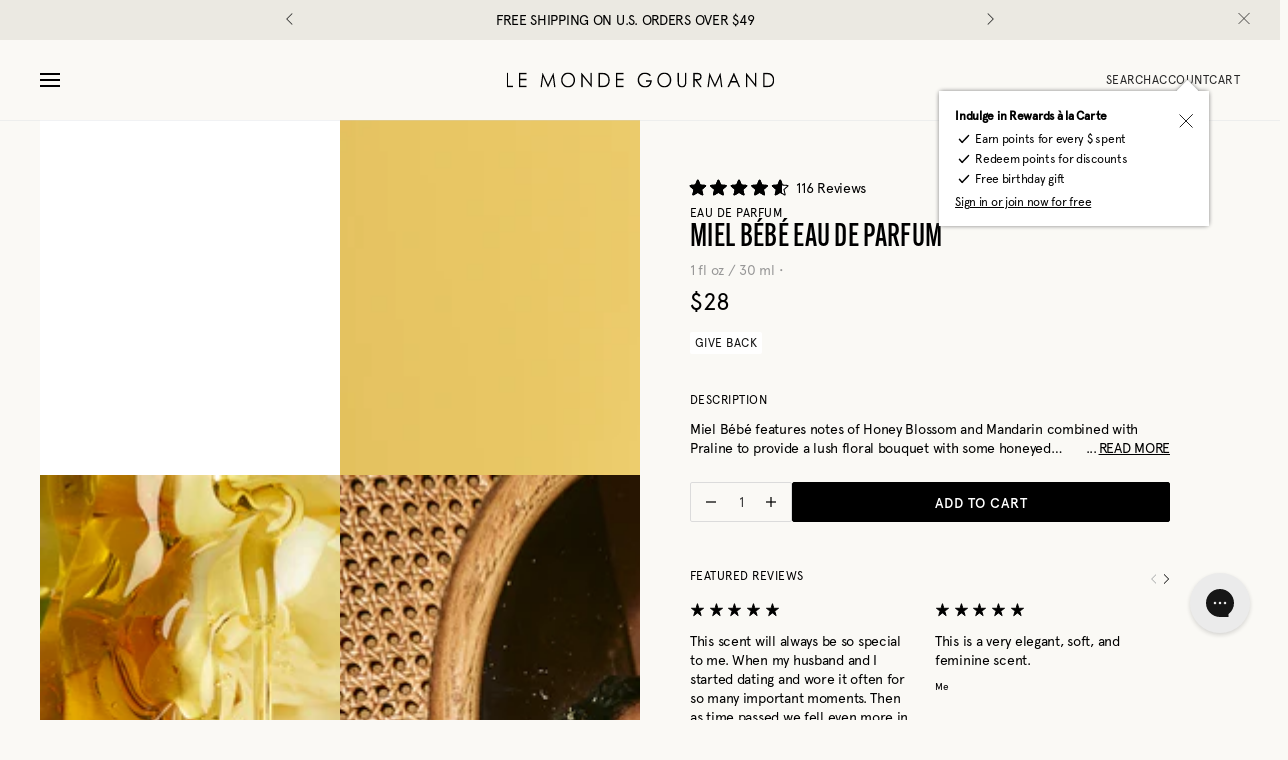

--- FILE ---
content_type: text/html; charset=utf-8
request_url: https://www.gourmandbeauty.com/products/miel-bebe-eau-de-parfum
body_size: 70341
content:
<!doctype html>
<html
  class="no-js"
  lang="en">
  <head>
    <!-- Google Tag Manager -->
    <script>
      (function (w, d, s, l, i) {
        w[l] = w[l] || [];
        w[l].push({ 'gtm.start': new Date().getTime(), event: 'gtm.js' });
        var f = d.getElementsByTagName(s)[0],
          j = d.createElement(s),
          dl = l != 'dataLayer' ? '&l=' + l : '';
        j.async = true;
        j.src = 'https://www.googletagmanager.com/gtm.js?id=' + i + dl;
        f.parentNode.insertBefore(j, f);
      })(window, document, 'script', 'dataLayer', 'GTM-P4CBBTJ');
    </script>
    <!-- End Google Tag Manager -->

    <!-- loyalty-lion sdk -->
    <script>
      !(function (t, n) {
        var e = n.loyaltylion || [];
        if (!e.isLoyaltyLion) {
          (n.loyaltylion = e), void 0 === n.lion && (n.lion = e), (e.version = 2), (e.isLoyaltyLion = !0);
          var o = n.URLSearchParams,
            i = n.sessionStorage,
            r = 'll_loader_revision',
            a = new Date().toISOString().replace(/-/g, ''),
            s =
              'function' == typeof o
                ? (function () {
                    try {
                      var t = new o(n.location.search).get(r);
                      return t && i.setItem(r, t), i.getItem(r);
                    } catch (t) {
                      return '';
                    }
                  })()
                : null;
          c('https://sdk.loyaltylion.net/static/2/' + a.slice(0, 8) + '/loader' + (s ? '-' + s : '') + '.js');
          var l = !1;
          e.init = function (t) {
            if (l) throw new Error('Cannot call lion.init more than once');
            l = !0;
            var n = (e._token = t.token);
            if (!n) throw new Error('Token must be supplied to lion.init');
            var o = [];
            function i(t, n) {
              t[n] = function () {
                o.push([n, Array.prototype.slice.call(arguments, 0)]);
              };
            }
            '_push configure bootstrap shutdown on removeListener authenticateCustomer'
              .split(' ')
              .forEach(function (t) {
                i(e, t);
              }),
              c('https://sdk.loyaltylion.net/sdk/start/' + a.slice(0, 11) + '/' + n + '.js'),
              (e._initData = t),
              (e._buffer = o);
          };
        }
        function c(n) {
          var e = t.getElementsByTagName('script')[0],
            o = t.createElement('script');
          (o.src = n), (o.crossOrigin = ''), e.parentNode.insertBefore(o, e);
        }
      })(document, window);
    </script>

    <meta charset="utf-8">
    <meta http-equiv="X-UA-Compatible" content="IE=edge">
    <meta name="viewport" content="width=device-width,initial-scale=1">
    <meta name="theme-color" content="">
    <link rel="canonical" href="https://www.gourmandbeauty.com/products/miel-bebe-eau-de-parfum">
    <link rel="preconnect" href="https://cdn.shopify.com" crossorigin>

    
<link rel="icon" type="image/png" href="//www.gourmandbeauty.com/cdn/shop/files/LMG_Square_Logo_Lettermark.png?crop=center&height=32&v=1658266622&width=32"><link rel="preconnect" href="https://fonts.shopifycdn.com" crossorigin><title>
      Miel Bébé Eau de Parfum | Mandarin-Scented Perfume
 &ndash; Le Monde Gourmand</title><meta name="description" content="Explore Miel Bébé, a mandarin-scented perfume with honey blossom &amp; praline notes for a sweet, floral scent that captivates.">

<meta property="og:site_name" content="Le Monde Gourmand">
<meta property="og:url" content="https://www.gourmandbeauty.com/products/miel-bebe-eau-de-parfum">
<meta property="og:title" content="Miel Bébé Eau de Parfum | Mandarin-Scented Perfume">
<meta property="og:type" content="product">
<meta property="og:description" content="Explore Miel Bébé, a mandarin-scented perfume with honey blossom &amp; praline notes for a sweet, floral scent that captivates."><meta property="og:image" content="http://www.gourmandbeauty.com/cdn/shop/files/le-monde-gourmand-shopify-product-card-eau-de-parfum-miel-bebe-silo-image-desktop-2000x2000.png?v=1755032931">
  <meta property="og:image:secure_url" content="https://www.gourmandbeauty.com/cdn/shop/files/le-monde-gourmand-shopify-product-card-eau-de-parfum-miel-bebe-silo-image-desktop-2000x2000.png?v=1755032931">
  <meta property="og:image:width" content="2000">
  <meta property="og:image:height" content="2000"><meta property="og:price:amount" content="28.00">
  <meta property="og:price:currency" content="USD"><meta name="twitter:card" content="summary_large_image">
<meta name="twitter:title" content="Miel Bébé Eau de Parfum | Mandarin-Scented Perfume">
<meta name="twitter:description" content="Explore Miel Bébé, a mandarin-scented perfume with honey blossom &amp; praline notes for a sweet, floral scent that captivates.">


    <script src="//www.gourmandbeauty.com/cdn/shop/t/233/assets/jquery.js?v=176183682201521562571761603003" defer="defer"></script>
    <script src="//www.gourmandbeauty.com/cdn/shop/t/233/assets/vendor-v4.js" defer="defer"></script>
    <script src="//www.gourmandbeauty.com/cdn/shop/t/233/assets/global.js?v=84059636715945185581761603110" defer="defer"></script>

    <script>window.performance && window.performance.mark && window.performance.mark('shopify.content_for_header.start');</script><meta name="facebook-domain-verification" content="3mi4fgclvmm6r670nwcecwuyj81aj4">
<meta name="facebook-domain-verification" content="hxyx1ra19dcjn2oe08pmiwh5re42lb">
<meta name="google-site-verification" content="x0Msu9M0_uLeks8WOJsftQbscZUflJrDf7Tk9Mo3rT4">
<meta id="shopify-digital-wallet" name="shopify-digital-wallet" content="/51930497181/digital_wallets/dialog">
<meta name="shopify-checkout-api-token" content="0e2deeb6c66e0bcde8404e2b45f51bd3">
<meta id="in-context-paypal-metadata" data-shop-id="51930497181" data-venmo-supported="false" data-environment="production" data-locale="en_US" data-paypal-v4="true" data-currency="USD">
<link rel="alternate" type="application/json+oembed" href="https://www.gourmandbeauty.com/products/miel-bebe-eau-de-parfum.oembed">
<script async="async" src="/checkouts/internal/preloads.js?locale=en-US"></script>
<link rel="preconnect" href="https://shop.app" crossorigin="anonymous">
<script async="async" src="https://shop.app/checkouts/internal/preloads.js?locale=en-US&shop_id=51930497181" crossorigin="anonymous"></script>
<script id="apple-pay-shop-capabilities" type="application/json">{"shopId":51930497181,"countryCode":"US","currencyCode":"USD","merchantCapabilities":["supports3DS"],"merchantId":"gid:\/\/shopify\/Shop\/51930497181","merchantName":"Le Monde Gourmand","requiredBillingContactFields":["postalAddress","email"],"requiredShippingContactFields":["postalAddress","email"],"shippingType":"shipping","supportedNetworks":["visa","masterCard","amex","discover","elo","jcb"],"total":{"type":"pending","label":"Le Monde Gourmand","amount":"1.00"},"shopifyPaymentsEnabled":true,"supportsSubscriptions":true}</script>
<script id="shopify-features" type="application/json">{"accessToken":"0e2deeb6c66e0bcde8404e2b45f51bd3","betas":["rich-media-storefront-analytics"],"domain":"www.gourmandbeauty.com","predictiveSearch":true,"shopId":51930497181,"locale":"en"}</script>
<script>var Shopify = Shopify || {};
Shopify.shop = "gourmandbeauty-com.myshopify.com";
Shopify.locale = "en";
Shopify.currency = {"active":"USD","rate":"1.0"};
Shopify.country = "US";
Shopify.theme = {"name":"[RC] Release 1.3.0","id":154191528185,"schema_name":"Be Yours","schema_version":"5.4.0","theme_store_id":null,"role":"main"};
Shopify.theme.handle = "null";
Shopify.theme.style = {"id":null,"handle":null};
Shopify.cdnHost = "www.gourmandbeauty.com/cdn";
Shopify.routes = Shopify.routes || {};
Shopify.routes.root = "/";</script>
<script type="module">!function(o){(o.Shopify=o.Shopify||{}).modules=!0}(window);</script>
<script>!function(o){function n(){var o=[];function n(){o.push(Array.prototype.slice.apply(arguments))}return n.q=o,n}var t=o.Shopify=o.Shopify||{};t.loadFeatures=n(),t.autoloadFeatures=n()}(window);</script>
<script>
  window.ShopifyPay = window.ShopifyPay || {};
  window.ShopifyPay.apiHost = "shop.app\/pay";
  window.ShopifyPay.redirectState = null;
</script>
<script id="shop-js-analytics" type="application/json">{"pageType":"product"}</script>
<script defer="defer" async type="module" src="//www.gourmandbeauty.com/cdn/shopifycloud/shop-js/modules/v2/client.init-shop-cart-sync_Bc8-qrdt.en.esm.js"></script>
<script defer="defer" async type="module" src="//www.gourmandbeauty.com/cdn/shopifycloud/shop-js/modules/v2/chunk.common_CmNk3qlo.esm.js"></script>
<script type="module">
  await import("//www.gourmandbeauty.com/cdn/shopifycloud/shop-js/modules/v2/client.init-shop-cart-sync_Bc8-qrdt.en.esm.js");
await import("//www.gourmandbeauty.com/cdn/shopifycloud/shop-js/modules/v2/chunk.common_CmNk3qlo.esm.js");

  window.Shopify.SignInWithShop?.initShopCartSync?.({"fedCMEnabled":true,"windoidEnabled":true});

</script>
<script>
  window.Shopify = window.Shopify || {};
  if (!window.Shopify.featureAssets) window.Shopify.featureAssets = {};
  window.Shopify.featureAssets['shop-js'] = {"shop-cart-sync":["modules/v2/client.shop-cart-sync_DOpY4EW0.en.esm.js","modules/v2/chunk.common_CmNk3qlo.esm.js"],"shop-button":["modules/v2/client.shop-button_CI-s0xGZ.en.esm.js","modules/v2/chunk.common_CmNk3qlo.esm.js"],"init-fed-cm":["modules/v2/client.init-fed-cm_D2vsy40D.en.esm.js","modules/v2/chunk.common_CmNk3qlo.esm.js"],"init-windoid":["modules/v2/client.init-windoid_CXNAd0Cm.en.esm.js","modules/v2/chunk.common_CmNk3qlo.esm.js"],"shop-toast-manager":["modules/v2/client.shop-toast-manager_Cx0C6may.en.esm.js","modules/v2/chunk.common_CmNk3qlo.esm.js"],"shop-cash-offers":["modules/v2/client.shop-cash-offers_CL9Nay2h.en.esm.js","modules/v2/chunk.common_CmNk3qlo.esm.js","modules/v2/chunk.modal_CvhjeixQ.esm.js"],"avatar":["modules/v2/client.avatar_BTnouDA3.en.esm.js"],"init-shop-email-lookup-coordinator":["modules/v2/client.init-shop-email-lookup-coordinator_B9mmbKi4.en.esm.js","modules/v2/chunk.common_CmNk3qlo.esm.js"],"init-shop-cart-sync":["modules/v2/client.init-shop-cart-sync_Bc8-qrdt.en.esm.js","modules/v2/chunk.common_CmNk3qlo.esm.js"],"pay-button":["modules/v2/client.pay-button_Bhm3077V.en.esm.js","modules/v2/chunk.common_CmNk3qlo.esm.js"],"init-customer-accounts-sign-up":["modules/v2/client.init-customer-accounts-sign-up_C7zhr03q.en.esm.js","modules/v2/client.shop-login-button_BbMx65lK.en.esm.js","modules/v2/chunk.common_CmNk3qlo.esm.js","modules/v2/chunk.modal_CvhjeixQ.esm.js"],"init-shop-for-new-customer-accounts":["modules/v2/client.init-shop-for-new-customer-accounts_rLbLSDTe.en.esm.js","modules/v2/client.shop-login-button_BbMx65lK.en.esm.js","modules/v2/chunk.common_CmNk3qlo.esm.js","modules/v2/chunk.modal_CvhjeixQ.esm.js"],"checkout-modal":["modules/v2/client.checkout-modal_Fp9GouFF.en.esm.js","modules/v2/chunk.common_CmNk3qlo.esm.js","modules/v2/chunk.modal_CvhjeixQ.esm.js"],"init-customer-accounts":["modules/v2/client.init-customer-accounts_DkVf8Jdu.en.esm.js","modules/v2/client.shop-login-button_BbMx65lK.en.esm.js","modules/v2/chunk.common_CmNk3qlo.esm.js","modules/v2/chunk.modal_CvhjeixQ.esm.js"],"shop-login-button":["modules/v2/client.shop-login-button_BbMx65lK.en.esm.js","modules/v2/chunk.common_CmNk3qlo.esm.js","modules/v2/chunk.modal_CvhjeixQ.esm.js"],"shop-login":["modules/v2/client.shop-login_B9KWmZaW.en.esm.js","modules/v2/chunk.common_CmNk3qlo.esm.js","modules/v2/chunk.modal_CvhjeixQ.esm.js"],"shop-follow-button":["modules/v2/client.shop-follow-button_B-omSWeu.en.esm.js","modules/v2/chunk.common_CmNk3qlo.esm.js","modules/v2/chunk.modal_CvhjeixQ.esm.js"],"lead-capture":["modules/v2/client.lead-capture_DZQFWrYz.en.esm.js","modules/v2/chunk.common_CmNk3qlo.esm.js","modules/v2/chunk.modal_CvhjeixQ.esm.js"],"payment-terms":["modules/v2/client.payment-terms_Bl_bs7GP.en.esm.js","modules/v2/chunk.common_CmNk3qlo.esm.js","modules/v2/chunk.modal_CvhjeixQ.esm.js"]};
</script>
<script>(function() {
  var isLoaded = false;
  function asyncLoad() {
    if (isLoaded) return;
    isLoaded = true;
    var urls = ["https:\/\/gdprcdn.b-cdn.net\/js\/gdpr_cookie_consent.min.js?shop=gourmandbeauty-com.myshopify.com","https:\/\/config.gorgias.chat\/bundle-loader\/01HTJDQZRGDSG1T89AXDD55AWF?source=shopify1click\u0026shop=gourmandbeauty-com.myshopify.com","https:\/\/static.shareasale.com\/json\/shopify\/shareasale-tracking.js?sasmid=160435\u0026ssmtid=104709\u0026shop=gourmandbeauty-com.myshopify.com","https:\/\/ideafyi.oss-us-west-1.aliyuncs.com\/js\/filter.js?v=9\u0026shop=gourmandbeauty-com.myshopify.com","https:\/\/cdn.nfcube.com\/instafeed-b39d98d61c73235cd53de3e8d2593f5a.js?shop=gourmandbeauty-com.myshopify.com","https:\/\/cdn.rebuyengine.com\/onsite\/js\/rebuy.js?shop=gourmandbeauty-com.myshopify.com","https:\/\/cdn.rebuyengine.com\/onsite\/js\/rebuy.js?shop=gourmandbeauty-com.myshopify.com","https:\/\/cdn.rebuyengine.com\/onsite\/js\/rebuy.js?shop=gourmandbeauty-com.myshopify.com","https:\/\/app.octaneai.com\/so41vujvyou1y9f9\/shopify.js?x=339LPp19XbJXZd4f\u0026shop=gourmandbeauty-com.myshopify.com","https:\/\/assets.9gtb.com\/loader.js?g_cvt_id=3c66c2d8-5d12-43ae-b2de-fb43665ee9a5\u0026shop=gourmandbeauty-com.myshopify.com"];
    for (var i = 0; i < urls.length; i++) {
      var s = document.createElement('script');
      s.type = 'text/javascript';
      s.async = true;
      s.src = urls[i];
      var x = document.getElementsByTagName('script')[0];
      x.parentNode.insertBefore(s, x);
    }
  };
  if(window.attachEvent) {
    window.attachEvent('onload', asyncLoad);
  } else {
    window.addEventListener('load', asyncLoad, false);
  }
})();</script>
<script id="__st">var __st={"a":51930497181,"offset":-18000,"reqid":"4d720cb6-8401-4bd1-9a95-0a68617aff82-1761993611","pageurl":"www.gourmandbeauty.com\/products\/miel-bebe-eau-de-parfum","u":"8b2cd6b43a83","p":"product","rtyp":"product","rid":6706104860829};</script>
<script>window.ShopifyPaypalV4VisibilityTracking = true;</script>
<script id="captcha-bootstrap">!function(){'use strict';const t='contact',e='account',n='new_comment',o=[[t,t],['blogs',n],['comments',n],[t,'customer']],c=[[e,'customer_login'],[e,'guest_login'],[e,'recover_customer_password'],[e,'create_customer']],r=t=>t.map((([t,e])=>`form[action*='/${t}']:not([data-nocaptcha='true']) input[name='form_type'][value='${e}']`)).join(','),a=t=>()=>t?[...document.querySelectorAll(t)].map((t=>t.form)):[];function s(){const t=[...o],e=r(t);return a(e)}const i='password',u='form_key',d=['recaptcha-v3-token','g-recaptcha-response','h-captcha-response',i],f=()=>{try{return window.sessionStorage}catch{return}},m='__shopify_v',_=t=>t.elements[u];function p(t,e,n=!1){try{const o=window.sessionStorage,c=JSON.parse(o.getItem(e)),{data:r}=function(t){const{data:e,action:n}=t;return t[m]||n?{data:e,action:n}:{data:t,action:n}}(c);for(const[e,n]of Object.entries(r))t.elements[e]&&(t.elements[e].value=n);n&&o.removeItem(e)}catch(o){console.error('form repopulation failed',{error:o})}}const l='form_type',E='cptcha';function T(t){t.dataset[E]=!0}const w=window,h=w.document,L='Shopify',v='ce_forms',y='captcha';let A=!1;((t,e)=>{const n=(g='f06e6c50-85a8-45c8-87d0-21a2b65856fe',I='https://cdn.shopify.com/shopifycloud/storefront-forms-hcaptcha/ce_storefront_forms_captcha_hcaptcha.v1.5.2.iife.js',D={infoText:'Protected by hCaptcha',privacyText:'Privacy',termsText:'Terms'},(t,e,n)=>{const o=w[L][v],c=o.bindForm;if(c)return c(t,g,e,D).then(n);var r;o.q.push([[t,g,e,D],n]),r=I,A||(h.body.append(Object.assign(h.createElement('script'),{id:'captcha-provider',async:!0,src:r})),A=!0)});var g,I,D;w[L]=w[L]||{},w[L][v]=w[L][v]||{},w[L][v].q=[],w[L][y]=w[L][y]||{},w[L][y].protect=function(t,e){n(t,void 0,e),T(t)},Object.freeze(w[L][y]),function(t,e,n,w,h,L){const[v,y,A,g]=function(t,e,n){const i=e?o:[],u=t?c:[],d=[...i,...u],f=r(d),m=r(i),_=r(d.filter((([t,e])=>n.includes(e))));return[a(f),a(m),a(_),s()]}(w,h,L),I=t=>{const e=t.target;return e instanceof HTMLFormElement?e:e&&e.form},D=t=>v().includes(t);t.addEventListener('submit',(t=>{const e=I(t);if(!e)return;const n=D(e)&&!e.dataset.hcaptchaBound&&!e.dataset.recaptchaBound,o=_(e),c=g().includes(e)&&(!o||!o.value);(n||c)&&t.preventDefault(),c&&!n&&(function(t){try{if(!f())return;!function(t){const e=f();if(!e)return;const n=_(t);if(!n)return;const o=n.value;o&&e.removeItem(o)}(t);const e=Array.from(Array(32),(()=>Math.random().toString(36)[2])).join('');!function(t,e){_(t)||t.append(Object.assign(document.createElement('input'),{type:'hidden',name:u})),t.elements[u].value=e}(t,e),function(t,e){const n=f();if(!n)return;const o=[...t.querySelectorAll(`input[type='${i}']`)].map((({name:t})=>t)),c=[...d,...o],r={};for(const[a,s]of new FormData(t).entries())c.includes(a)||(r[a]=s);n.setItem(e,JSON.stringify({[m]:1,action:t.action,data:r}))}(t,e)}catch(e){console.error('failed to persist form',e)}}(e),e.submit())}));const S=(t,e)=>{t&&!t.dataset[E]&&(n(t,e.some((e=>e===t))),T(t))};for(const o of['focusin','change'])t.addEventListener(o,(t=>{const e=I(t);D(e)&&S(e,y())}));const B=e.get('form_key'),M=e.get(l),P=B&&M;t.addEventListener('DOMContentLoaded',(()=>{const t=y();if(P)for(const e of t)e.elements[l].value===M&&p(e,B);[...new Set([...A(),...v().filter((t=>'true'===t.dataset.shopifyCaptcha))])].forEach((e=>S(e,t)))}))}(h,new URLSearchParams(w.location.search),n,t,e,['guest_login'])})(!0,!0)}();</script>
<script integrity="sha256-52AcMU7V7pcBOXWImdc/TAGTFKeNjmkeM1Pvks/DTgc=" data-source-attribution="shopify.loadfeatures" defer="defer" src="//www.gourmandbeauty.com/cdn/shopifycloud/storefront/assets/storefront/load_feature-81c60534.js" crossorigin="anonymous"></script>
<script crossorigin="anonymous" defer="defer" src="//www.gourmandbeauty.com/cdn/shopifycloud/storefront/assets/shopify_pay/storefront-65b4c6d7.js?v=20250812"></script>
<script data-source-attribution="shopify.dynamic_checkout.dynamic.init">var Shopify=Shopify||{};Shopify.PaymentButton=Shopify.PaymentButton||{isStorefrontPortableWallets:!0,init:function(){window.Shopify.PaymentButton.init=function(){};var t=document.createElement("script");t.src="https://www.gourmandbeauty.com/cdn/shopifycloud/portable-wallets/latest/portable-wallets.en.js",t.type="module",document.head.appendChild(t)}};
</script>
<script data-source-attribution="shopify.dynamic_checkout.buyer_consent">
  function portableWalletsHideBuyerConsent(e){var t=document.getElementById("shopify-buyer-consent"),n=document.getElementById("shopify-subscription-policy-button");t&&n&&(t.classList.add("hidden"),t.setAttribute("aria-hidden","true"),n.removeEventListener("click",e))}function portableWalletsShowBuyerConsent(e){var t=document.getElementById("shopify-buyer-consent"),n=document.getElementById("shopify-subscription-policy-button");t&&n&&(t.classList.remove("hidden"),t.removeAttribute("aria-hidden"),n.addEventListener("click",e))}window.Shopify?.PaymentButton&&(window.Shopify.PaymentButton.hideBuyerConsent=portableWalletsHideBuyerConsent,window.Shopify.PaymentButton.showBuyerConsent=portableWalletsShowBuyerConsent);
</script>
<script data-source-attribution="shopify.dynamic_checkout.cart.bootstrap">document.addEventListener("DOMContentLoaded",(function(){function t(){return document.querySelector("shopify-accelerated-checkout-cart, shopify-accelerated-checkout")}if(t())Shopify.PaymentButton.init();else{new MutationObserver((function(e,n){t()&&(Shopify.PaymentButton.init(),n.disconnect())})).observe(document.body,{childList:!0,subtree:!0})}}));
</script>
<link id="shopify-accelerated-checkout-styles" rel="stylesheet" media="screen" href="https://www.gourmandbeauty.com/cdn/shopifycloud/portable-wallets/latest/accelerated-checkout-backwards-compat.css" crossorigin="anonymous">
<style id="shopify-accelerated-checkout-cart">
        #shopify-buyer-consent {
  margin-top: 1em;
  display: inline-block;
  width: 100%;
}

#shopify-buyer-consent.hidden {
  display: none;
}

#shopify-subscription-policy-button {
  background: none;
  border: none;
  padding: 0;
  text-decoration: underline;
  font-size: inherit;
  cursor: pointer;
}

#shopify-subscription-policy-button::before {
  box-shadow: none;
}

      </style>
<script id="sections-script" data-sections="main-product,header,footer" defer="defer" src="//www.gourmandbeauty.com/cdn/shop/t/233/compiled_assets/scripts.js?42557"></script>
<script>window.performance && window.performance.mark && window.performance.mark('shopify.content_for_header.end');</script>
<link rel='preconnect' href='https://cdn.shopify.com' crossorigin>
<link rel="preconnect" href="https://use.typekit.net" crossorigin><link rel="preconnect" href="https://fonts.shopifycdn.com" crossorigin><link rel="stylesheet" href="https://use.typekit.net/dkw8yeu.css">

<style>
  @font-face {
      font-family: 'Apercu';
      src: url("//www.gourmandbeauty.com/cdn/shop/t/233/assets/Apercu-Regular.eot?v=30086721929644377911761603003");
      src: url("//www.gourmandbeauty.com/cdn/shop/t/233/assets/Apercu-Regular.eot?v=30086721929644377911761603003") format('embedded-opentype'),
          url("//www.gourmandbeauty.com/cdn/shop/t/233/assets/Apercu-Regular.woff?v=160055866774005218901761603003") format('woff'),
          url("//www.gourmandbeauty.com/cdn/shop/t/233/assets/Apercu-Regular.ttf?v=133730918901300468631761603003") format('truetype');
      font-weight: 400;
      font-style: normal;
  }
  @font-face {
      font-family: 'Apercu';
      src: url("//www.gourmandbeauty.com/cdn/shop/t/233/assets/Apercu-Medium.eot?v=182474889726267618641761603003");
      src: url("//www.gourmandbeauty.com/cdn/shop/t/233/assets/Apercu-Medium.eot?v=182474889726267618641761603003") format('embedded-opentype'),
          url("//www.gourmandbeauty.com/cdn/shop/t/233/assets/Apercu-Medium.woff?v=86430217346329698001761603003") format('woff'),
          url("//www.gourmandbeauty.com/cdn/shop/t/233/assets/Apercu-Medium.ttf?v=22668887160447880431761603003") format('truetype');
      font-weight: 500;
      font-style: normal;
  }
</style>
<style data-shopify>@font-face {
  font-family: Poppins;
  font-weight: 300;
  font-style: normal;
  font-display: swap;
  src: url("//www.gourmandbeauty.com/cdn/fonts/poppins/poppins_n3.05f58335c3209cce17da4f1f1ab324ebe2982441.woff2") format("woff2"),
       url("//www.gourmandbeauty.com/cdn/fonts/poppins/poppins_n3.6971368e1f131d2c8ff8e3a44a36b577fdda3ff5.woff") format("woff");
}

  @font-face {
  font-family: Poppins;
  font-weight: 600;
  font-style: normal;
  font-display: swap;
  src: url("//www.gourmandbeauty.com/cdn/fonts/poppins/poppins_n6.aa29d4918bc243723d56b59572e18228ed0786f6.woff2") format("woff2"),
       url("//www.gourmandbeauty.com/cdn/fonts/poppins/poppins_n6.5f815d845fe073750885d5b7e619ee00e8111208.woff") format("woff");
}

  @font-face {
  font-family: Poppins;
  font-weight: 300;
  font-style: italic;
  font-display: swap;
  src: url("//www.gourmandbeauty.com/cdn/fonts/poppins/poppins_i3.8536b4423050219f608e17f134fe9ea3b01ed890.woff2") format("woff2"),
       url("//www.gourmandbeauty.com/cdn/fonts/poppins/poppins_i3.0f4433ada196bcabf726ed78f8e37e0995762f7f.woff") format("woff");
}

  @font-face {
  font-family: Poppins;
  font-weight: 600;
  font-style: italic;
  font-display: swap;
  src: url("//www.gourmandbeauty.com/cdn/fonts/poppins/poppins_i6.bb8044d6203f492888d626dafda3c2999253e8e9.woff2") format("woff2"),
       url("//www.gourmandbeauty.com/cdn/fonts/poppins/poppins_i6.e233dec1a61b1e7dead9f920159eda42280a02c3.woff") format("woff");
}

  @font-face {
  font-family: "Bodoni Moda";
  font-weight: 400;
  font-style: normal;
  font-display: swap;
  src: url("//www.gourmandbeauty.com/cdn/fonts/bodoni_moda/bodonimoda_n4.025af1859727a91866b3c708393a6dc972156491.woff2") format("woff2"),
       url("//www.gourmandbeauty.com/cdn/fonts/bodoni_moda/bodonimoda_n4.aebb4417dfed0dc5ec4a330249c3862add089916.woff") format("woff");
}

  @font-face {
  font-family: "Bodoni Moda";
  font-weight: 600;
  font-style: normal;
  font-display: swap;
  src: url("//www.gourmandbeauty.com/cdn/fonts/bodoni_moda/bodonimoda_n6.8d557b0e84c45560497788408dfe3a07d8eae782.woff2") format("woff2"),
       url("//www.gourmandbeauty.com/cdn/fonts/bodoni_moda/bodonimoda_n6.fc6506cb0940daf394e96f3e338999e9db6f2624.woff") format("woff");
}


  :root {
    --be-yours-version: "5.4.0";

    /*-- Colors Brand palette --*/
    --color-brand-background: #FAF9F5;
    --color-brand-background-dark: #EBE9E2;
    --color-black-rgb: 0, 0, 0;
    --color-black: #000;
    --color-white: #fff;
    --color-brand-light: var(--color-white);
    --color-brand-black: var(--color-black);
    --color-grey-600: #1E1E21;
    --color-grey-500: #484A4C;
    --color-grey-400: #686C6D;
    --color-grey-300: #A5A7A8;
    --color-grey-200: #DBDBDB;
    --color-grey-100: #E7E7E7;
    --color-neutral: #B8B8B8;
    --color-night: var(--color-brand-black);
    --color-day: var(--color-grey-100);
    --color-error: #FF0000;
    --color-focus: #1A00FF;
    --color-overlay: #00000080;
    --color-success: #25b900;
    --section-color-primary: #3a3a3a;
    --section-color-secondary: #ececec;
    --section-gradient-primary: #c7c3c3;
    --section-gradient-secondary: #e0e0e0;
    --color-cart-count-bubble: #FF5C01;

    /*-- UI colors --*/
    --color-link: var(--color-black);
    --color-link-hover: var(--color-black);
    --color-link-focus: var(--color-black);
    --color-link-visited: var(--color-black);
    --color-link-active: var(--color-black);
    --color-text: var(--color-night);
    --color-foreground: var(--color-night);
    --color-background: var(--color-day);
    --color-subdued: var(--brand-subdued);
    --checkout-accent: var(--brand-light-blue);
    --checkout-buttons: var(--brand-light-yellow);
    --checkout-form-bg: var(--brand-reverse);
    --checkout-order-summary-bg: var(--brand-light);
    --utility-error: var(--color-error);
    --utility-focus: var(--color-focus);
    --utility-overlay: var(--color-overlay);
    --utility-success: var(--color-success);
    --ui-border-primary: var(--brand-secondary);
    --ui-border-secondary: var(--brand-neutral);
    --ui-color-swatch-active: var(--brand-ink);
    --ui-color-swatch-sold-out: var(--brand-ink);
    --ui-scrollbar-background: var(--brand-light);
    --ui-scrollbar-foreground: var(--brand-subdued);

    /*-- Font Families --*/
    --font-primary: "alternate-gothic-condensed-a", sans-serif;
    --font-secondary: "Apercu", sans-serif;
    --font-sans: var(--font-primary);
    --font-serif: serif;

    /* -- Font Text Sizes -- */
    --text-size-100: 10px;
    --text-size-200: 12px;
    --text-size-300: 14px;
    --text-size-400: 20px;
    --text-size-500: 24px;
    --text-size-600: 32px;
    --text-size-700: 40px;
    --text-size-800: 48px;
    --text-size-900: 64px;

    /*-- Font Weights --*/
    --font-weight-light: 300;
    --font-weight-regular: 400;
    --font-weight-medium: 500;
    --font-weight-bold: 700;

    /*-- Font Styles --*/
    --font-style-normal: normal;
    --font-style-italic: italic;
    --font-style-oblique: oblique;

    /*-- Letter spacing --*/
    --letter-spacing-tight: -0.03em;
    --letter-spacing-normal: 0;
    --letter-spacing-slight: 0.001em;
    --h1-letter-spacing: 0.64px;
    --h2-letter-spacing: 0.48px;
    --h3-letter-spacing: 0.4px;
    --h4-letter-spacing: 0.32px;
    --h5-letter-spacing: -0.48px;
    --h6-letter-spacing: 0.48px;
    --h7-letter-spacing: 0.32px;
    --body-letter-spacing: -0.28px;
    --caption-letter-spacing: 0;
    --utility-letter-spacing: 0.48px;
    --pullquote-letter-spacing: -0.48px;

    --h1-letter-spacing-mobile: 0.48px;
    --h2-letter-spacing-mobile: 0.38px;
    --h3-letter-spacing-mobile: 0.32px;
    --h4-letter-spacing-mobile: 0.24px;
    --h5-letter-spacing-mobile: -0.4px;
    --h6-letter-spacing-mobile: 0.4px;
    --h7-letter-spacing-mobile: 0.28px;
    --body-letter-spacing-mobile: -0.28px;
    --caption-letter-spacing-mobile: 0;
    --utility-letter-spacing-mobile: 0.48px;
    --pullquote-letter-spacing-mobile: -0.36px;

    /*-- Transitions --*/
    --duration-short: 100ms;
    --duration-default: 200ms;
    --duration-long: 500ms;

    /*-- Spacing
     * NOTE: Desktop values below, for mobile go to "Small breakpoint media query" section
    -*/
    --space-2xs: .5rem; /* 5px */
    --space-xs: 1rem;   /* 10px */
    --space-sm: 1.5rem;   /* 15px */
    --space-md: 2rem;  /* 20px */
    --space-lg: 3rem; /* 30px */
    --space-xl: 6rem;   /* 60px */
    --space-2xl: 8rem;     /* 80px */
    --space-3xl: 12rem;   /* 120px */
    --space-4xl: 16rem;    /* 160px */
    --space-5xl: 20rem;  /* 200px */

    /*-- More Spacing --*/
    --section-vertical-margin: var(--space-2xl);
    --top-margin: var(--space-2xl);
    --grid-gutter: var(--space-sm);
    --space-page-margin: var(--space-md);
    --space-block-margin: var(--space-md);

    /*-- Header --*/
    --header-height-original: 80px;

    /*-- Text Styles --*/
    --h1-font-desktop: var(--font-weight-regular) var(--text-size-900)/90% var(--font-sans);
    --h2-font-desktop: var(--font-weight-medium) var(--text-size-800)/110% var(--font-sans);
    --h3-font-desktop: var(--font-weight-regular) var(--text-size-700)/110% var(--font-sans);
    --h4-font-desktop: var(--font-weight-medium) var(--text-size-600)/120% var(--font-sans);
    --h5-font-desktop: var(--font-weight-regular) var(--text-size-500)/120% var(--font-secondary);
    --h6-font-desktop: var(--font-weight-medium) var(--text-size-500)/130% var(--font-sans);
    --h7-font-desktop: var(--font-weight-medium) 16px/140% var(--font-secondary);
    --body-font-desktop: var(--font-weight-regular) var(--text-size-300)/140% var(--font-secondary);
    --caption-font-desktop: var(--font-weight-regular) var(--text-size-100)/130% var(--font-secondary);
    --utility-font-desktop: var(--font-weight-regular) var(--text-size-200)/100% var(--font-secondary);
    --pullquote-font-desktop: var(--font-weight-regular) italic var(--text-size-500)/110% var(--font-secondary);

    /*-- Text Styles: Mobile --*/
    --h1-font-mobile: var(--font-weight-regular) var(--text-size-800)/90% var(--font-sans);
    --h2-font-mobile: var(--font-weight-medium) 38px/110% var(--font-sans);
    --h3-font-mobile: var(--font-weight-regular) var(--text-size-600)/110% var(--font-sans);
    --h4-font-mobile: var(--font-weight-medium) var(--text-size-500)/120% var(--font-sans);
    --h5-font-mobile: var(--font-weight-regular) var(--text-size-400)/120% var(--font-secondary);
    --h6-font-mobile: var(--font-weight-medium) var(--text-size-400)/130% var(--font-sans);
    --h7-font-mobile: var(--font-weight-medium) var(--text-size-300)/140% var(--font-secondary);
    --body-font-mobile: var(--font-weight-regular) var(--text-size-300)/140% var(--font-secondary);
    --caption-font-mobile: var(--font-weight-regular) var(--text-size-100)/130% var(--font-secondary);
    --utility-font-mobile: var(--font-weight-regular) var(--text-size-200)/100% var(--font-secondary);
    --pullquote-font-mobile: var(--font-weight-regular) italic 18px/110% var(--font-secondary);

    --font-body-family: var(--font-secondary);
    --font-body-style: var(--font-style-normal);
    --font-body-weight: var(--font-weight-regular);

    --font-heading-family: var(--font-primary);
    --font-heading-style: var(--font-style-normal);
    --font-heading-weight: var(--font-weight-medium);

    --font-body-scale: 1.0;
    --font-heading-scale: 1.0;

    --font-navigation-family: var(--font-body-family);
    --font-navigation-size: 14px;
    --font-button-family: var(--font-body-family);
    --font-button-size: 14px;
    --font-button-letter-spacing: var(--utility-letter-spacing);
    --font-button-baseline: 0.2rem;

    /*-- Borders --*/
    /*-- NOTE: Desktop values below, go to "Small breakpoint media query" line for mobile values  --*/
    --border-radius-sm: .2rem;  /* 2px */
    --border-radius-md: .625rem; /* 10px */
    --border-radius-lg: 1rem;    /* 16px */
    --border-rounded: 100%;      /* 100% */

    /*-- Buttons --*/
    --button-radius: var(--border-radius-sm);
    --button-gap: var(--space-xs);
    --button-icon-size: var(--space-xs);
    --button-padding-left-right: var(--space-sm);
    --button-padding-top-bottom: var(--space-sm);
    --button-height-s: 40px;
    --button-height: 50px;

    /*-- a11y --*/
    --focus-outline-offset: 0.2em;

    /*-- Forms --*/
    --forms-radius: var(--border-radius-sm);
    --forms-horizontal-gap: var(--space-2xs);
    --forms-icon-size: var(--icon-size-s);
    --forms-padding: var(--space-xs);
    --forms-vertical-gap: var(--space-xs);
    --forms-input-height: 40px;

    /*-- Icons --*/
    --icon-size-s: 12px;
    --icon-size-m: 16px;
    --icon-size-l: 20px;
    --icon-size-xl: 30px;

    /*-- Logos --*/
    --logo-size-s: 10px;
    --logo-size-m: 30px;
    --logo-size-l: 60px;

    /*-- Hero Product Card --*/
    --hero-product-card-container-width: 277px;
    --hero-product-card-image-width: 88px;
    --hero-product-card-image-background: transparent;

    /*-- Product form UI --*/
    --product-color-swatch-outline: 4px;
    --product-color-swatch-size: 15px;
    --product-color-swatch-size-active: 19px;
    --product-color-swatch-radius: var(--border-rounded);
    --product-quantity-selector-border-radius: var(--button-radius);
    --product-quantity-selector-icon-size: var(--icon-size-s);
    --product-quantity-selector-gap: var(--space-sm);
    --product-quantity-selector-padding: var(--space-sm);
    --product-quantity-selector-height: var(--button-height);
    --product-variant-selector-border-radius: var(--button-radius);
    --product-variant-selector-padding: var(--space-sm);
    --product-variant-selector-height: var(--button-height);

    /*-- Modals --*/
    --ui-modal-radius: var(--border-radius-sm);

    /*-- Breakpoints --*/
    --breakpoint-small: 480px;
    --breakpoint-medium: 768px;
    --breakpoint-large: 1024px;
    --breakpoint-x-large: 1200px;
    --breakpoint-xx-large: 1440px;

     /* Base z-index values */
    --z-index-background: 0;
    --z-index-content: 100;
    --z-index-navigation: 200;
    --z-index-dropdown: 300;

    /* Overlay-related z-index values */
    --z-index-overlay-base: 400;
    --z-index-drawer: var(--sl-z-index-drawer, 700);
    --z-index-dialog: var(--sl-z-index-dialog, 800);
    --z-index-dropdown-library: var(--sl-z-index-dropdown, 900);

    /* Notification-related z-index values */
    --z-index-toast: var(--sl-z-index-toast, 950);
    --z-index-tooltip: var(--sl-z-index-tooltip, 1000);

    /* Sticky elements z-index values */
    --z-index-sticky: 600;

    /*-- Colors --*/
    --color-base-text: 0, 0, 0;
    --color-base-background: 250, 249, 245;
    --color-base-solid-button-labels: 255, 255, 255;
    --color-base-outline-button-labels: 0, 0, 0;
    --color-base-accent: 0, 0, 0;
    --color-base-heading: 0, 0, 0;
    --color-border: 229, 229, 229;
    --color-placeholder: 255, 255, 255;
    --color-overlay: 0, 0, 0;
    --color-keyboard-focus: 143, 160, 176;
    --color-shadow: 195, 225, 225;
    --shadow-opacity: 1;

    --color-background-dark: 236, 233, 218;
    --color-price: #000000;
    --color-sale-price: #000000;
    --color-sale-price-strikethrough: #d72c0d;
    --color-reviews: #111111;
    --color-critical: #d72c0d;
    --color-success: #008060;

    --payment-terms-background-color: #faf9f5;
    --page-width: 1700px;
    --page-width-margin: 0rem;

    --card-color-scheme: var(--color-placeholder);
    --card-text-alignment: start;
    --card-image-padding: 0px;
    --card-border-width: 0px;
    --card-radius: 0px;
    --card-shadow-horizontal-offset: 0px;
    --card-shadow-vertical-offset: 0px;

    --button-radius: 2px;
    --button-border-width: 1px;
    --button-shadow-horizontal-offset: 0px;
    --button-shadow-vertical-offset: 0px;

    --pre-order-bg: 254, 213, 214;
    --pre-order-text: 17, 17, 17;

    --spacing-sections-desktop: 0px;
    --spacing-sections-mobile: 0px;
  }

  *,
  *::before,
  *::after {
    box-sizing: inherit;
  }

  html {
    box-sizing: border-box;
    font-size: calc(var(--font-body-scale) * 62.5%);
    height: 100%;
  }

  body {
    min-height: 100%;
    margin: 0;
    font-size: 1.5rem;
    letter-spacing: 0.06rem;
    line-height: calc(1 + 0.8 / var(--font-body-scale));
    font-family: var(--font-body-family);
    font-style: var(--font-body-style);
    font-weight: var(--font-body-weight);
  }

  @media screen and (min-width: 750px) {
    :root {
      /*-- Spacing --*/
      --space-2xs: .5rem; /* 5px */
      --space-xs: 1rem;   /* 10px */
      --space-sm: 2rem;   /* 20px */
      --space-md: 3rem;  /* 30px */
      --space-lg: 4rem; /* 40px */
      --space-xl: 6rem;   /* 60px */
      --space-2xl: 8rem;     /* 80px */
      --space-3xl: 12rem;   /* 120px */
      --space-4xl: 16rem;    /* 160px */
      --space-5xl: 20rem;  /* 200px */

      /*-- Border Radius --*/
      --border-radius-sm: .2rem;  /* 2px */
      --border-radius-sm-2: .4rem;  /* 4px */
      --border-radius-md: .5rem;   /* 8px */
      --border-radius-lg: .875rem; /* 14px */
      --border-rounded: 100%;      /* 100% */
    }

    body {
      font-size: 1.6rem;
    }
  }</style>



<script type="module" data-shoelace="https://cdn.jsdelivr.net/npm/@shoelace-style/shoelace@2.20.1/cdn" defer>
  import 'https://cdn.jsdelivr.net/npm/@shoelace-style/shoelace@2.20.1/cdn/components/badge/badge.js';
  import 'https://cdn.jsdelivr.net/npm/@shoelace-style/shoelace@2.20.1/cdn/components/button/button.js';
  import 'https://cdn.jsdelivr.net/npm/@shoelace-style/shoelace@2.20.1/cdn/components/card/card.js';
  import 'https://cdn.jsdelivr.net/npm/@shoelace-style/shoelace@2.20.1/cdn/components/carousel/carousel.js';
  import 'https://cdn.jsdelivr.net/npm/@shoelace-style/shoelace@2.20.1/cdn/components/carousel-item/carousel-item.js';
  import 'https://cdn.jsdelivr.net/npm/@shoelace-style/shoelace@2.20.1/cdn/components/checkbox/checkbox.js';
  import 'https://cdn.jsdelivr.net/npm/@shoelace-style/shoelace@2.20.1/cdn/components/details/details.js';
  import 'https://cdn.jsdelivr.net/npm/@shoelace-style/shoelace@2.20.1/cdn/components/dialog/dialog.js';
  import 'https://cdn.jsdelivr.net/npm/@shoelace-style/shoelace@2.20.1/cdn/components/drawer/drawer.js';
  import 'https://cdn.jsdelivr.net/npm/@shoelace-style/shoelace@2.20.1/cdn/components/icon-button/icon-button.js';
  import 'https://cdn.jsdelivr.net/npm/@shoelace-style/shoelace@2.20.1/cdn/components/option/option.js';
  import 'https://cdn.jsdelivr.net/npm/@shoelace-style/shoelace@2.20.1/cdn/components/radio/radio.js';
  import 'https://cdn.jsdelivr.net/npm/@shoelace-style/shoelace@2.20.1/cdn/components/radio-group/radio-group.js';
  import 'https://cdn.jsdelivr.net/npm/@shoelace-style/shoelace@2.20.1/cdn/components/select/select.js';
  import 'https://cdn.jsdelivr.net/npm/@shoelace-style/shoelace@2.20.1/cdn/components/input/input.js';
  import 'https://cdn.jsdelivr.net/npm/@shoelace-style/shoelace@2.20.1/cdn/components/textarea/textarea.js';
  import 'https://cdn.jsdelivr.net/npm/@shoelace-style/shoelace@2.20.1/cdn/components/progress-bar/progress-bar.js';
  import 'https://cdn.jsdelivr.net/npm/@shoelace-style/shoelace@2.20.1/cdn/components/resize-observer/resize-observer.js';
  import 'https://cdn.jsdelivr.net/npm/@shoelace-style/shoelace@2.20.1/cdn/components/tab/tab.js';
  import 'https://cdn.jsdelivr.net/npm/@shoelace-style/shoelace@2.20.1/cdn/components/tab-panel/tab-panel.js';
  import 'https://cdn.jsdelivr.net/npm/@shoelace-style/shoelace@2.20.1/cdn/components/tab-group/tab-group.js';
  import 'https://cdn.jsdelivr.net/npm/@shoelace-style/shoelace@2.20.1/cdn/components/range/range.js';
  import { setDefaultAnimation } from 'https://cdn.jsdelivr.net/npm/@shoelace-style/shoelace@2.20.1/cdn/utilities/animation-registry.js';
  

  // Change the animation for the sl-drawer animations
  setDefaultAnimation(
    'drawer.showEnd',
    {
      keyframes: [
        {
          opacity: 0,
          translate: '100%',
        },
        {
          opacity: 1,
          translate: '0',
        },
      ],
      rtlKeyframes: [
        {
          opacity: 0,
          translate: '-100%',
        },
        {
          opacity: 1,
          translate: '0',
        },
      ],
      options: {
        duration: 350,
        easing: 'ease',
      },
    },
    { dir: 'ltr' }
  )
  setDefaultAnimation(
    'drawer.hideEnd',
    {
      keyframes: [
        {
          opacity: 1,
          translate: '0',
        },
        {
          opacity: 0,
          translate: '100%',
        },
      ],
      rtlKeyframes: [
        {
          opacity: 1,
          translate: '0',
        },
        {
          opacity: 0,
          translate: '-100%',
        },
      ],
      options: {
        duration: 350,
        easing: 'ease',
      },
    }
  )
</script>


<link rel="stylesheet" href="https://cdn.jsdelivr.net/npm/@shoelace-style/shoelace@2.20.1/cdn/themes/light.css">



<style>
  :root,
  :host {
    /* https://shoelace.style/tokens/typography */
    --sl-font-sans: var(--font-sans);
    --sl-font-serif: var(--font-serif);
    --sl-color-primary-600: var(--color-grey-600);
    --sl-color-help-text: var(--color-grey-600);
    --sl-input-border-color: var(--color-black);
    --sl-input-border-color-disabled: var(--color-grey-300);
    --sl-input-background-color: var(--color-white);
    --sl-input-background-color-disabled: var(--color-brand-background);
    --sl-input-color-disabled: var(--color-grey-300);
    --sl-focus-ring-color: var(--color-focus);
    --sl-overlay-background-color: rgba(0, 0, 0, 0.3);
  }

  .sl-scroll-lock {
    scrollbar-width: none;
    -ms-overflow-style: none;
  }

  .sl-scroll-lock::-webkit-scrollbar {
    display: none;
  }

  /* ...Here we can add more overrides that we want to cascade down to all Shoelace components */
  sl-checkbox::part(control) {
    border-color: var(--sl-input-border-color);
  }

  sl-checkbox:disabled::part(control) {
    border-color: var(--sl-input-border-color-disabled);
  }

  sl-checkbox::part(control--checked) {
    border-color: var(--sl-input-border-color);
    background-color: var(--sl-input-background-color);
    color: var(--color-brand-black);
  }

  /* Input styles */
  sl-input::part(base) {
    --sl-input-focus-ring-color: var(--sl-focus-ring-color);
    --sl-focus-ring-width: 1px;
    --sl-input-spacing-medium: var(--space-xs);
    background-color: var(--sl-input-background-color);
    border-radius: var(--button-radius);
    border: 1px solid var(--sl-input-border-color);
    color: var(--color-foreground);
  }

  sl-input[disabled]::part(base),
  sl-select[disabled]::part(combobox),
  sl-radio[disabled]::part(base),
  sl-radio[disabled]::part(control),
  sl-checkbox[disabled]::part(base),
  sl-checkbox[disabled]::part(control) {
    border-color: var(--sl-input-border-color-disabled);
    background-color: var(--sl-input-background-color-disabled);
    opacity: 1;
  }

  sl-input[disabled]::part(input),
  sl-input[disabled]::part(form-control-label),
  sl-select[disabled]::part(form-control-label),
  sl-select[disabled]::part(form-control-label),
  sl-select[disabled]::part(display-input),
  sl-select[disabled]::part(expand-icon),
  sl-textarea[disabled]::part(textarea),
  sl-radio[disabled]::part(label),
  sl-checkbox[disabled]::part(label) {
    color: var(--sl-input-color-disabled);
  }

  sl-input[data-user-invalid]::part(base),
  sl-input.sl-input--error::part(base) {
    border: 2px solid var(--color-error);
    box-shadow: none;
  }

  sl-input::part(form-control-label),
  sl-select::part(form-control-label) {
    font: var(--caption-font-desktop);
    letter-spacing: var(--letter-spacing-caption);
    position: absolute;
    z-index: 1;
    top: 13px;
    left: 10px;
    transition: transform 150ms ease-in-out;
    margin-bottom: 0;
  }

  sl-input.filled::part(form-control-label),
  sl-select[data-user-valid]::part(form-control-label),
  sl-select[open]::part(form-control-label),
  sl-select[data-valid]::part(form-control-label) {
    transform: translateY(-10px);
  }

  sl-input::part(form-control) {
    position: relative;
  }

  sl-input::part(form-control-input) {
    position: relative;
  }

  sl-input::part(input) {
    font: var(--body-font-desktop);
    letter-spacing: var(--letter-spacing-body);
    color: var(--color-foreground);
    position: relative;
    top: 10px;
    height: 30px;
  }

  @media screen and (max-width: 767px) {
    sl-input::part(input) {
      font: var(--body-font-mobile);
    }
  }

  sl-input::part(form-control-help-text) {
    font: var(--caption-font-desktop);
    letter-spacing: var(--letter-spacing-caption);
    color: var(--sl-color-help-text);
    position: absolute;
    top: 26%;
    left: var(--space-xs);
    pointer-events: none;
    transition: transform var(--duration-default, 300ms), color var(--duration-default, 300ms);
  }

  sl-input.filled::part(form-control-help-text) {
    color: var(--sl-color-help-text);
    transform: translateY(-14px);
  }

  /* Select */
  sl-select::part(form-control) {
    position: relative;
  }

  sl-radio::part(base),
  sl-checkbox::part(base) {
    align-items: center;
    padding: var(--space-2xs) 0;
  }

  sl-checkbox::part(label),
  sl-radio::part(label) {
    font: var(--body-font-desktop);
    letter-spacing: var(--body-letter-spacing);
    color: rgb(var(--color-foreground));
    margin-inline-start: var(--space-xs);
  }
  @media screen and (max-width: 749px) {
    sl-checkbox::part(label),
    sl-radio::part(label) {
      font: var(--caption-font-mobile);
      letter-spacing: var(--caption-letter-spacing);
    }
  }

  sl-checkbox::part(control) {
    border-color: var(--sl-input-border-color);
    border-radius: 1px;
    width: 1rem;
    height: 1rem;
    background: transparent;
  }

  sl-checkbox a {
    text-decoration: underline;
  }

  sl-radio {
    --sl-toggle-size-medium: 16px;
    text-align: left;
    text-transform: lowercase;
  }

  sl-radio::part(base) {
    align-items: center;
  }

  sl-radio::part(control control--checked) {
    background-color: rgb(var(--color-background));
  }

  sl-radio::part(control control--checked)::after {
    content: '';
    width: 10px;
    height: 10px;
    background: rgb(var(--color-foreground));
    border-radius: 10px;
  }

  sl-checkbox::part(control control--checked)::after {
    content: '';
    width: 10px;
    height: 10px;
    background-image: url('data:image/svg+xml,<svg xmlns="http://www.w3.org/2000/svg" width="12" height="10" viewBox="0 0 12 10" fill="none"><path d="M1 5.31111L4.17794 8.48905L11 1.66699" stroke="black"/></svg>');
    background-position: center;
    background-repeat: no-repeat;
  }

  sl-radio::part(checked-icon),
  sl-checkbox::part(checked-icon) {
    display: none;
  }

  sl-radio + sl-radio,
  sl-checkbox + sl-checkbox {
    padding-top: var(--space-2xs);
  }

  @media screen and (max-width: 767px) {
    sl-radio + sl-radio,
    sl-checkbox + sl-checkbox {
      padding-top: var(--space-xs);
    }
  }

  sl-checkbox.filter-color {
    &::part(control) {
      display: inline-flex;
      align-items: center;
      justify-content: center;
      width: 28px;
      height: 28px;
      border: 1px solid transparent;
      border-radius: 50%;
      text-indent: -9999px;
    }
  
    &::part(control)::after {
      content: '';
      width: 22px;
      height: 22px;
      border-radius: 50%;
    }
  
    &[checked]::part(control) {
      border-color: var(--color-grey-600);
    }
  
    &::part(checked-icon) {
      display: none;
    }
  }

  /* Custom font styling for sl-tab elements */
  sl-tab::part(base) {
    font: var(--utility-font-desktop);
    letter-spacing: var(--utility-letter-spacing);
    text-transform: uppercase;
    color: var(--color-black);
  }

  /* Active tab styling */
  sl-tab[aria-selected="true"]::part(base) {
    text-decoration: underline;
    text-underline-offset: var(--space-2xs);
  }

  sl-tab-group::part(base) {
    --track-width: 0;
  }

  sl-tab-group::part(active-tab-indicator) {
    display: none;
  }

  /* Mobile font styling for sl-tab elements */
  @media screen and (max-width: 749px) {
    sl-tab::part(base) {
      font: var(--utility-font-mobile);
    }
  }
</style>

<script>
  document.addEventListener('DOMContentLoaded', () => {
    const shoelaceInputs = document.querySelectorAll('sl-input');
    for (const input of shoelaceInputs) {
      input.addEventListener('sl-focus', () => {
        input.classList.add('filled');
      });

      input.addEventListener('sl-blur', () => {
        if (input.value === '') {
          input.classList.remove('filled');
        }
      });
    }
  });
</script>

<link href="//www.gourmandbeauty.com/cdn/shop/t/233/assets/lib-helpers.css?v=41716511721105545001761603003" rel="stylesheet" type="text/css" media="all" /><link href="//www.gourmandbeauty.com/cdn/shop/t/233/assets/base.css?v=107834320155090612361761603003" rel="stylesheet" type="text/css" media="all" /><link rel="preload" as="font" href="//www.gourmandbeauty.com/cdn/fonts/poppins/poppins_n3.05f58335c3209cce17da4f1f1ab324ebe2982441.woff2" type="font/woff2" crossorigin><link rel="preload" as="font" href="//www.gourmandbeauty.com/cdn/fonts/bodoni_moda/bodonimoda_n4.025af1859727a91866b3c708393a6dc972156491.woff2" type="font/woff2" crossorigin><link
        rel="stylesheet"
        href="//www.gourmandbeauty.com/cdn/shop/t/233/assets/component-predictive-search.css?v=73275818807060216591761603003"
        media="print"
        onload="this.media='all'"
      ><script>
      document.documentElement.className = document.documentElement.className.replace('no-js', 'js');
    </script>

    <!-- Hotjar Tracking Code for my site -->
    <script>
      (function (h, o, t, j, a, r) {
        h.hj =
          h.hj ||
          function () {
            (h.hj.q = h.hj.q || []).push(arguments);
          };
        h._hjSettings = { hjid: 3228138, hjsv: 6 };
        a = o.getElementsByTagName('head')[0];
        r = o.createElement('script');
        r.async = 1;
        r.src = t + h._hjSettings.hjid + j + h._hjSettings.hjsv;
        a.appendChild(r);
      })(window, document, 'https://static.hotjar.com/c/hotjar-', '.js?sv=');
    </script>

    <!-- Install this snippet AFTER the Hotjar tracking code. -->
    
    

    <script>
      const userId = '' || null; // Replace your_user_id with your own if available.
      const currentDate = new Date(0);
      const currentDateISO = currentDate.toISOString();

      window.hj('identify', userId, {
        'Signed up': `${currentDateISO}`, // Signup date in ISO-8601 format.
        'Last purchase category': '',
        'Total purchases': '',
        'Last purchase date': '',
        'Last refund date': null, // Send null when no value exists for a user.
      });
    </script>

    <style>
      @font-face {
        font-family: 'rf-takt-bold';
        src: url("//www.gourmandbeauty.com/cdn/shop/files/rf-takt-bold.otf?v=10580810069155658183") format('opentype');
      }
    </style>

    <!-- SlideRule Script Start -->
    <script name="sliderule-tracking" data-ot-ignore>
  (function(){
    slideruleData = {
      "version":"v0.0.1",
      "referralExclusion":"/(paypal|visa|MasterCard|clicksafe|arcot\.com|geschuetzteinkaufen|checkout\.shopify\.com|checkout\.rechargeapps\.com|portal\.afterpay\.com|payfort)/",
      "googleSignals":true,
      "anonymizeIp":true,
      "productClicks":true,
      "persistentUserId":true,
      "hideBranding":false,
      "ecommerce":{"currencyCode":"USD",
      "impressions":[]},
      "pageType":"product",
    "destinations":{},
      "cookieUpdate":true
    }

    
      slideruleData.themeMode = "live"
    

    


    
    })();
</script>
<script async type="text/javascript" src="https://files.slideruletools.com/eluredils-g.js"></script>

    <!-- SlideRule Script End --><link
  rel='stylesheet'
  href='https://cdn.jsdelivr.net/npm/swiper@11/swiper-bundle.min.css'
>

<script src='https://cdn.jsdelivr.net/npm/swiper@11/swiper-bundle.min.js' defer></script>
<script src="https://a.klaviyo.com/media/js/onsite/onsite.js"></script>
<script>
    var klaviyo = klaviyo || [];
    klaviyo.init({
      account: "SAzqGD",
      platform: "shopify",
      collection_urls: ["/collections/"]
    });
    klaviyo.enable("backinstock",{
    trigger: {product_page_text: "Notify Me When Available",
        product_page_class: "button button--primary button--full-width",
        product_page_text_align: "center",
        product_page_margin: "0px",
        replace_anchor: false,product_page_selector: ".klaviyo-bis-trigger",
      collection_page_class: "button button--secondary button--full-width",
      collection_page_text_align: "center",
      collection_page_text: "Notify Me When Available",
      collection_page_padding: "inherit"
    },
    modal: {
      headline: "{product_name}",
      body_content: "Register to receive a notification when this item comes back in stock.",
      email_field_label: "Email",
      button_label: "Notify me when available",
      subscription_success_label: "You're in! We'll let you know when it's back.",
      footer_content: '',
      additional_styles: "@import url('https://fonts.googleapis.com/css?family=Helvetica+Neue');",
      drop_background_color: "#000",
      background_color: "#fff",
      text_color: "#222",
      button_text_color: "#fff",
      button_background_color: "#000000",
      close_button_color: "#000000",
      error_background_color: "#fcd6d7",
      error_text_color: "#C72E2F",
      success_background_color: "#d3efcd",
      success_text_color: "#1B9500",
      additional_styles: `
      .control-group .btn {
        font-size: 14px;
        font-weight: 500;
        letter-spacing: 0.48px;
        text-transform: uppercase;
        padding: 10px 20px;
        border-radius: 4px;
        border: 1px solid #000000;
        background-color: #000000;
        color: #fff;
        cursor: pointer;
        transition: all 0.3s ease;
        border-radius: 2px;
      }
      .form-group input {
        border-radius: 2px;
      }
     `
    }
  });

  // Remove Klaviyo inline styles using requestAnimationFrame
  function removeKlaviyoInlineStyles() {
    const klaviyoContainers = document.querySelectorAll('.klaviyo-button-container');
    klaviyoContainers.forEach(function(container) {
      // Remove inline styles from container
      container.style.removeProperty('display');
      container.style.removeProperty('top');
      container.style.removeProperty('left');
      container.style.removeProperty('text-align');
      container.style.removeProperty('width');
      container.style.removeProperty('margin-left');
      container.style.removeProperty('opacity');
      container.style.removeProperty('position');

      // Remove inline styles from button
      const button = container.querySelector('.klaviyo-bis-trigger');
      if (button) {
        button.style.removeProperty('padding');
        button.style.removeProperty('text-align');
      }
    });

    // Continue checking on next frame
    requestAnimationFrame(removeKlaviyoInlineStyles);
  }

  // Start the animation frame loop
  requestAnimationFrame(removeKlaviyoInlineStyles);
</script>
<!-- BEGIN app block: shopify://apps/consentmo-gdpr/blocks/gdpr_cookie_consent/4fbe573f-a377-4fea-9801-3ee0858cae41 -->


<!-- END app block --><!-- BEGIN app block: shopify://apps/ground/blocks/ground_script/33606432-4610-4a99-a33b-7bec990f60ef --><script type="text/javascript" async src="https://onsite.joinground.com/ground.js"></script>

<!-- END app block --><!-- BEGIN app block: shopify://apps/triplewhale/blocks/triple_pixel_snippet/483d496b-3f1a-4609-aea7-8eee3b6b7a2a --><link rel='preconnect dns-prefetch' href='https://api.config-security.com/' crossorigin />
<link rel='preconnect dns-prefetch' href='https://conf.config-security.com/' crossorigin />
<script>
/* >> TriplePixel :: start*/
window.TriplePixelData={TripleName:"gourmandbeauty-com.myshopify.com",ver:"2.16",plat:"SHOPIFY",isHeadless:false,src:'SHOPIFY_EXT',product:{id:"6706104860829",name:`Miel Bébé Eau de Parfum`,price:"28.00",variant:"39901572235421"},search:"",collection:"",cart:"",template:"product",curr:"USD" || "USD"},function(W,H,A,L,E,_,B,N){function O(U,T,P,H,R){void 0===R&&(R=!1),H=new XMLHttpRequest,P?(H.open("POST",U,!0),H.setRequestHeader("Content-Type","text/plain")):H.open("GET",U,!0),H.send(JSON.stringify(P||{})),H.onreadystatechange=function(){4===H.readyState&&200===H.status?(R=H.responseText,U.includes("/first")?eval(R):P||(N[B]=R)):(299<H.status||H.status<200)&&T&&!R&&(R=!0,O(U,T-1,P))}}if(N=window,!N[H+"sn"]){N[H+"sn"]=1,L=function(){return Date.now().toString(36)+"_"+Math.random().toString(36)};try{A.setItem(H,1+(0|A.getItem(H)||0)),(E=JSON.parse(A.getItem(H+"U")||"[]")).push({u:location.href,r:document.referrer,t:Date.now(),id:L()}),A.setItem(H+"U",JSON.stringify(E))}catch(e){}var i,m,p;A.getItem('"!nC`')||(_=A,A=N,A[H]||(E=A[H]=function(t,e,i){return void 0===i&&(i=[]),"State"==t?E.s:(W=L(),(E._q=E._q||[]).push([W,t,e].concat(i)),W)},E.s="Installed",E._q=[],E.ch=W,B="configSecurityConfModel",N[B]=1,O("https://conf.config-security.com/model",5),i=L(),m=A[atob("c2NyZWVu")],_.setItem("di_pmt_wt",i),p={id:i,action:"profile",avatar:_.getItem("auth-security_rand_salt_"),time:m[atob("d2lkdGg=")]+":"+m[atob("aGVpZ2h0")],host:A.TriplePixelData.TripleName,plat:A.TriplePixelData.plat,url:window.location.href.slice(0,500),ref:document.referrer,ver:A.TriplePixelData.ver},O("https://api.config-security.com/event",5,p),O("https://api.config-security.com/first?host=".concat(p.host,"&plat=").concat(p.plat),5)))}}("","TriplePixel",localStorage);
/* << TriplePixel :: end*/
</script>



<!-- END app block --><!-- BEGIN app block: shopify://apps/klaviyo-email-marketing-sms/blocks/klaviyo-onsite-embed/2632fe16-c075-4321-a88b-50b567f42507 -->












  <script async src="https://static.klaviyo.com/onsite/js/SAzqGD/klaviyo.js?company_id=SAzqGD"></script>
  <script>!function(){if(!window.klaviyo){window._klOnsite=window._klOnsite||[];try{window.klaviyo=new Proxy({},{get:function(n,i){return"push"===i?function(){var n;(n=window._klOnsite).push.apply(n,arguments)}:function(){for(var n=arguments.length,o=new Array(n),w=0;w<n;w++)o[w]=arguments[w];var t="function"==typeof o[o.length-1]?o.pop():void 0,e=new Promise((function(n){window._klOnsite.push([i].concat(o,[function(i){t&&t(i),n(i)}]))}));return e}}})}catch(n){window.klaviyo=window.klaviyo||[],window.klaviyo.push=function(){var n;(n=window._klOnsite).push.apply(n,arguments)}}}}();</script>

  
    <script id="viewed_product">
      if (item == null) {
        var _learnq = _learnq || [];

        var MetafieldReviews = null
        var MetafieldYotpoRating = null
        var MetafieldYotpoCount = null
        var MetafieldLooxRating = null
        var MetafieldLooxCount = null
        var okendoProduct = null
        var okendoProductReviewCount = null
        var okendoProductReviewAverageValue = null
        try {
          // The following fields are used for Customer Hub recently viewed in order to add reviews.
          // This information is not part of __kla_viewed. Instead, it is part of __kla_viewed_reviewed_items
          MetafieldReviews = {"rating":{"scale_min":"1.0","scale_max":"5.0","value":"4.6"},"rating_count":116};
          MetafieldYotpoRating = null
          MetafieldYotpoCount = null
          MetafieldLooxRating = null
          MetafieldLooxCount = null

          okendoProduct = {"reviewCount":116,"reviewAverageValue":"4.6"}
          // If the okendo metafield is not legacy, it will error, which then requires the new json formatted data
          if (okendoProduct && 'error' in okendoProduct) {
            okendoProduct = null
          }
          okendoProductReviewCount = okendoProduct ? okendoProduct.reviewCount : null
          okendoProductReviewAverageValue = okendoProduct ? okendoProduct.reviewAverageValue : null
        } catch (error) {
          console.error('Error in Klaviyo onsite reviews tracking:', error);
        }

        var item = {
          Name: "Miel Bébé Eau de Parfum",
          ProductID: 6706104860829,
          Categories: ["BUNDLE BUILDER","EAU DE PARFUM","FLORAL SCENTS","Fragrance","Miel Bébé","SPRING LAYERING COMBINATIONS","SPRING REFRESH","SPRING SCENTS","SUMMER SCENTS","THE ATELIER"],
          ImageURL: "https://www.gourmandbeauty.com/cdn/shop/files/le-monde-gourmand-shopify-product-card-eau-de-parfum-miel-bebe-silo-image-desktop-2000x2000_grande.png?v=1755032931",
          URL: "https://www.gourmandbeauty.com/products/miel-bebe-eau-de-parfum",
          Brand: "Le Monde Gourmand",
          Price: "$28.00",
          Value: "28.00",
          CompareAtPrice: "$0.00"
        };
        _learnq.push(['track', 'Viewed Product', item]);
        _learnq.push(['trackViewedItem', {
          Title: item.Name,
          ItemId: item.ProductID,
          Categories: item.Categories,
          ImageUrl: item.ImageURL,
          Url: item.URL,
          Metadata: {
            Brand: item.Brand,
            Price: item.Price,
            Value: item.Value,
            CompareAtPrice: item.CompareAtPrice
          },
          metafields:{
            reviews: MetafieldReviews,
            yotpo:{
              rating: MetafieldYotpoRating,
              count: MetafieldYotpoCount,
            },
            loox:{
              rating: MetafieldLooxRating,
              count: MetafieldLooxCount,
            },
            okendo: {
              rating: okendoProductReviewAverageValue,
              count: okendoProductReviewCount,
            }
          }
        }]);
      }
    </script>
  




  <script>
    window.klaviyoReviewsProductDesignMode = false
  </script>



  <!-- BEGIN app snippet: customer-hub-data --><script>
  if (!window.customerHub) {
    window.customerHub = {};
  }
  window.customerHub.storefrontRoutes = {
    login: "/account/login?return_url=%2F%23k-hub",
    register: "/account/register?return_url=%2F%23k-hub",
    logout: "/account/logout",
    profile: "/account",
    addresses: "/account/addresses",
  };
  
  window.customerHub.userId = null;
  
  window.customerHub.storeDomain = "gourmandbeauty-com.myshopify.com";

  
    window.customerHub.activeProduct = {
      name: "Miel Bébé Eau de Parfum",
      category: null,
      imageUrl: "https://www.gourmandbeauty.com/cdn/shop/files/le-monde-gourmand-shopify-product-card-eau-de-parfum-miel-bebe-silo-image-desktop-2000x2000_grande.png?v=1755032931",
      id: "6706104860829",
      link: "https://www.gourmandbeauty.com/products/miel-bebe-eau-de-parfum",
      variants: [
        
          {
            id: "39901572235421",
            
            imageUrl: null,
            
            price: "2800",
            currency: "USD",
            availableForSale: true,
            title: "Default Title",
          },
        
      ],
    };
    window.customerHub.activeProduct.variants.forEach((variant) => {
        
        variant.price = `${variant.price.slice(0, -2)}.${variant.price.slice(-2)}`;
    });
  

  
    window.customerHub.storeLocale = {
        currentLanguage: 'en',
        currentCountry: 'US',
        availableLanguages: [
          
            {
              iso_code: 'en',
              endonym_name: 'English'
            }
          
        ],
        availableCountries: [
          
            {
              iso_code: 'US',
              name: 'United States',
              currency_code: 'USD'
            }
          
        ]
    };
  
</script>
<!-- END app snippet -->
  <!-- BEGIN app snippet: customer-hub-localization-form-injection --><div style="display: none">
  <localization-form>
  <form method="post" action="/localization" id="localization_form" accept-charset="UTF-8" class="shopify-localization-form" enctype="multipart/form-data"><input type="hidden" name="form_type" value="localization" /><input type="hidden" name="utf8" value="✓" /><input type="hidden" name="_method" value="put" /><input type="hidden" name="return_to" value="/products/miel-bebe-eau-de-parfum" />
    <input type="hidden" id="CustomerHubLanguageCodeSelector" name="language_code" value="en" />
    <input type="hidden" id="CustomerHubCountryCodeSelector" name="country_code" value="US" />
  </form>
  </localization-form>
</div><!-- END app snippet -->





<!-- END app block --><!-- BEGIN app block: shopify://apps/okendo/blocks/theme-settings/bb689e69-ea70-4661-8fb7-ad24a2e23c29 --><!-- BEGIN app snippet: header-metafields -->




    <script id="okeReferralSettings" type="application/json">{"subscriberId":"a282f4d2-b214-47b2-840f-1e406330cef0","matchCustomerLocale":true,"localeAndVariant":{"code":"en"},"referralSettings":{"rewardSet":{"sender":{"description":"$10 off your next order","value":10,"valueType":"fixed_amount"},"recipient":{"description":"$10 off your next order","value":10,"valueType":"fixed_amount"}},"terms":{"enabled":false},"textContentSet":{"recipient":{"titleText":"Enter your email to receive your coupon"},"sender":{"titleText":"Refer a friend to get a coupon"}},"showMarketingOptIn":false,"socialShare":{"options":{"sms":true,"twitter":true,"whatsApp":true,"facebookMessenger":true,"facebook":true},"defaultText":"I love Le Monde Gourmand! Use this link to get a discount!","displayType":"brand"},"style":{"button":{"hoverBackgroundColor":"#A7896F","backgroundColor":"#A7896F","hoverTextColor":"#FFFFFF","textColor":"#FFFFFF"},"text":{"primaryColor":"#241C1B","secondaryColor":"#241C1B"},"hideOkendoBranding":false,"bubble":{"textColor":"#FFFFFF","backgroundColor":"#A7896F"},"removeBorderRadius":false,"textField":{"border":{"color":"#E5E5E5","focusColor":"#A7896F","focusShadowColor":"#A7896F"}}}}}</script><script type="text/javascript" defer="" src="https://d3hw6dc1ow8pp2.cloudfront.net/referrals/js/referrals-api.js"></script>







    <style data-oke-reviews-version="0.81.5" type="text/css" data-href="https://d3hw6dc1ow8pp2.cloudfront.net/reviews-widget-plus/css/okendo-reviews-styles.9d163ae1.css"></style><style data-oke-reviews-version="0.81.5" type="text/css" data-href="https://d3hw6dc1ow8pp2.cloudfront.net/reviews-widget-plus/css/modules/okendo-star-rating.4cb378a8.css"></style><style data-oke-reviews-version="0.81.5" type="text/css" data-href="https://d3hw6dc1ow8pp2.cloudfront.net/reviews-widget-plus/css/modules/okendo-reviews-summary.a0c9d7d6.css"></style><style type="text/css">.okeReviews[data-oke-container],div.okeReviews{font-size:14px;font-size:var(--oke-text-regular);font-weight:400;font-family:var(--oke-text-fontFamily);line-height:1.6}.okeReviews[data-oke-container] *,.okeReviews[data-oke-container] :after,.okeReviews[data-oke-container] :before,div.okeReviews *,div.okeReviews :after,div.okeReviews :before{box-sizing:border-box}.okeReviews[data-oke-container] h1,.okeReviews[data-oke-container] h2,.okeReviews[data-oke-container] h3,.okeReviews[data-oke-container] h4,.okeReviews[data-oke-container] h5,.okeReviews[data-oke-container] h6,div.okeReviews h1,div.okeReviews h2,div.okeReviews h3,div.okeReviews h4,div.okeReviews h5,div.okeReviews h6{font-size:1em;font-weight:400;line-height:1.4;margin:0}.okeReviews[data-oke-container] ul,div.okeReviews ul{padding:0;margin:0}.okeReviews[data-oke-container] li,div.okeReviews li{list-style-type:none;padding:0}.okeReviews[data-oke-container] p,div.okeReviews p{line-height:1.8;margin:0 0 4px}.okeReviews[data-oke-container] p:last-child,div.okeReviews p:last-child{margin-bottom:0}.okeReviews[data-oke-container] a,div.okeReviews a{text-decoration:none;color:inherit}.okeReviews[data-oke-container] button,div.okeReviews button{border-radius:0;border:0;box-shadow:none;margin:0;width:auto;min-width:auto;padding:0;background-color:transparent;min-height:auto}.okeReviews[data-oke-container] button,.okeReviews[data-oke-container] input,.okeReviews[data-oke-container] select,.okeReviews[data-oke-container] textarea,div.okeReviews button,div.okeReviews input,div.okeReviews select,div.okeReviews textarea{font-family:inherit;font-size:1em}.okeReviews[data-oke-container] label,.okeReviews[data-oke-container] select,div.okeReviews label,div.okeReviews select{display:inline}.okeReviews[data-oke-container] select,div.okeReviews select{width:auto}.okeReviews[data-oke-container] article,.okeReviews[data-oke-container] aside,div.okeReviews article,div.okeReviews aside{margin:0}.okeReviews[data-oke-container] table,div.okeReviews table{background:transparent;border:0;border-collapse:collapse;border-spacing:0;font-family:inherit;font-size:1em;table-layout:auto}.okeReviews[data-oke-container] table td,.okeReviews[data-oke-container] table th,.okeReviews[data-oke-container] table tr,div.okeReviews table td,div.okeReviews table th,div.okeReviews table tr{border:0;font-family:inherit;font-size:1em}.okeReviews[data-oke-container] table td,.okeReviews[data-oke-container] table th,div.okeReviews table td,div.okeReviews table th{background:transparent;font-weight:400;letter-spacing:normal;padding:0;text-align:left;text-transform:none;vertical-align:middle}.okeReviews[data-oke-container] table tr:hover td,.okeReviews[data-oke-container] table tr:hover th,div.okeReviews table tr:hover td,div.okeReviews table tr:hover th{background:transparent}.okeReviews[data-oke-container] fieldset,div.okeReviews fieldset{border:0;padding:0;margin:0;min-width:0}.okeReviews[data-oke-container] img,.okeReviews[data-oke-container] svg,div.okeReviews img,div.okeReviews svg{max-width:none}.okeReviews[data-oke-container] div:empty,div.okeReviews div:empty{display:block}.okeReviews[data-oke-container] .oke-icon:before,div.okeReviews .oke-icon:before{font-family:oke-widget-icons!important;font-style:normal;font-weight:400;font-variant:normal;text-transform:none;line-height:1;-webkit-font-smoothing:antialiased;-moz-osx-font-smoothing:grayscale;color:inherit}.okeReviews[data-oke-container] .oke-icon--select-arrow:before,div.okeReviews .oke-icon--select-arrow:before{content:""}.okeReviews[data-oke-container] .oke-icon--loading:before,div.okeReviews .oke-icon--loading:before{content:""}.okeReviews[data-oke-container] .oke-icon--pencil:before,div.okeReviews .oke-icon--pencil:before{content:""}.okeReviews[data-oke-container] .oke-icon--filter:before,div.okeReviews .oke-icon--filter:before{content:""}.okeReviews[data-oke-container] .oke-icon--play:before,div.okeReviews .oke-icon--play:before{content:""}.okeReviews[data-oke-container] .oke-icon--tick-circle:before,div.okeReviews .oke-icon--tick-circle:before{content:""}.okeReviews[data-oke-container] .oke-icon--chevron-left:before,div.okeReviews .oke-icon--chevron-left:before{content:""}.okeReviews[data-oke-container] .oke-icon--chevron-right:before,div.okeReviews .oke-icon--chevron-right:before{content:""}.okeReviews[data-oke-container] .oke-icon--thumbs-down:before,div.okeReviews .oke-icon--thumbs-down:before{content:""}.okeReviews[data-oke-container] .oke-icon--thumbs-up:before,div.okeReviews .oke-icon--thumbs-up:before{content:""}.okeReviews[data-oke-container] .oke-icon--close:before,div.okeReviews .oke-icon--close:before{content:""}.okeReviews[data-oke-container] .oke-icon--chevron-up:before,div.okeReviews .oke-icon--chevron-up:before{content:""}.okeReviews[data-oke-container] .oke-icon--chevron-down:before,div.okeReviews .oke-icon--chevron-down:before{content:""}.okeReviews[data-oke-container] .oke-icon--star:before,div.okeReviews .oke-icon--star:before{content:""}.okeReviews[data-oke-container] .oke-icon--magnifying-glass:before,div.okeReviews .oke-icon--magnifying-glass:before{content:""}@font-face{font-family:oke-widget-icons;src:url(https://d3hw6dc1ow8pp2.cloudfront.net/reviews-widget-plus/fonts/oke-widget-icons.ttf) format("truetype"),url(https://d3hw6dc1ow8pp2.cloudfront.net/reviews-widget-plus/fonts/oke-widget-icons.woff) format("woff"),url(https://d3hw6dc1ow8pp2.cloudfront.net/reviews-widget-plus/img/oke-widget-icons.bc0d6b0a.svg) format("svg");font-weight:400;font-style:normal;font-display:block}.okeReviews[data-oke-container] .oke-button,div.okeReviews .oke-button{display:inline-block;border-style:solid;border-color:var(--oke-button-borderColor);border-width:var(--oke-button-borderWidth);background-color:var(--oke-button-backgroundColor);line-height:1;padding:12px 24px;margin:0;border-radius:var(--oke-button-borderRadius);color:var(--oke-button-textColor);text-align:center;position:relative;font-weight:var(--oke-button-fontWeight);font-size:var(--oke-button-fontSize);font-family:var(--oke-button-fontFamily);outline:0}.okeReviews[data-oke-container] .oke-button-text,.okeReviews[data-oke-container] .oke-button .oke-icon,div.okeReviews .oke-button-text,div.okeReviews .oke-button .oke-icon{line-height:1}.okeReviews[data-oke-container] .oke-button.oke-is-loading,div.okeReviews .oke-button.oke-is-loading{position:relative}.okeReviews[data-oke-container] .oke-button.oke-is-loading:before,div.okeReviews .oke-button.oke-is-loading:before{font-family:oke-widget-icons!important;font-style:normal;font-weight:400;font-variant:normal;text-transform:none;line-height:1;-webkit-font-smoothing:antialiased;-moz-osx-font-smoothing:grayscale;content:"";color:undefined;font-size:12px;display:inline-block;animation:oke-spin 1s linear infinite;position:absolute;width:12px;height:12px;top:0;left:0;bottom:0;right:0;margin:auto}.okeReviews[data-oke-container] .oke-button.oke-is-loading>*,div.okeReviews .oke-button.oke-is-loading>*{opacity:0}.okeReviews[data-oke-container] .oke-button.oke-is-active,div.okeReviews .oke-button.oke-is-active{background-color:var(--oke-button-backgroundColorActive);color:var(--oke-button-textColorActive);border-color:var(--oke-button-borderColorActive)}.okeReviews[data-oke-container] .oke-button:not(.oke-is-loading),div.okeReviews .oke-button:not(.oke-is-loading){cursor:pointer}.okeReviews[data-oke-container] .oke-button:not(.oke-is-loading):not(.oke-is-active):hover,div.okeReviews .oke-button:not(.oke-is-loading):not(.oke-is-active):hover{background-color:var(--oke-button-backgroundColorHover);color:var(--oke-button-textColorHover);border-color:var(--oke-button-borderColorHover);box-shadow:0 0 0 2px var(--oke-button-backgroundColorHover)}.okeReviews[data-oke-container] .oke-button:not(.oke-is-loading):not(.oke-is-active):active,.okeReviews[data-oke-container] .oke-button:not(.oke-is-loading):not(.oke-is-active):hover:active,div.okeReviews .oke-button:not(.oke-is-loading):not(.oke-is-active):active,div.okeReviews .oke-button:not(.oke-is-loading):not(.oke-is-active):hover:active{background-color:var(--oke-button-backgroundColorActive);color:var(--oke-button-textColorActive);border-color:var(--oke-button-borderColorActive)}.okeReviews[data-oke-container] .oke-title,div.okeReviews .oke-title{font-weight:var(--oke-title-fontWeight);font-size:var(--oke-title-fontSize);font-family:var(--oke-title-fontFamily)}.okeReviews[data-oke-container] .oke-bodyText,div.okeReviews .oke-bodyText{font-weight:var(--oke-bodyText-fontWeight);font-size:var(--oke-bodyText-fontSize);font-family:var(--oke-bodyText-fontFamily)}.okeReviews[data-oke-container] .oke-linkButton,div.okeReviews .oke-linkButton{cursor:pointer;font-weight:700;pointer-events:auto;text-decoration:underline}.okeReviews[data-oke-container] .oke-linkButton:hover,div.okeReviews .oke-linkButton:hover{text-decoration:none}.okeReviews[data-oke-container] .oke-readMore,div.okeReviews .oke-readMore{cursor:pointer;color:inherit;text-decoration:underline}.okeReviews[data-oke-container] .oke-select,div.okeReviews .oke-select{cursor:pointer;background-repeat:no-repeat;background-position-x:100%;background-position-y:50%;border:none;padding:0 24px 0 12px;-moz-appearance:none;appearance:none;color:inherit;-webkit-appearance:none;background-color:transparent;background-image:url("data:image/svg+xml;charset=utf-8,%3Csvg fill='currentColor' xmlns='http://www.w3.org/2000/svg' viewBox='0 0 24 24'%3E%3Cpath d='M7 10l5 5 5-5z'/%3E%3Cpath d='M0 0h24v24H0z' fill='none'/%3E%3C/svg%3E");outline-offset:4px}.okeReviews[data-oke-container] .oke-select:disabled,div.okeReviews .oke-select:disabled{background-color:transparent;background-image:url("data:image/svg+xml;charset=utf-8,%3Csvg fill='%239a9db1' xmlns='http://www.w3.org/2000/svg' viewBox='0 0 24 24'%3E%3Cpath d='M7 10l5 5 5-5z'/%3E%3Cpath d='M0 0h24v24H0z' fill='none'/%3E%3C/svg%3E")}.okeReviews[data-oke-container] .oke-loader,div.okeReviews .oke-loader{position:relative}.okeReviews[data-oke-container] .oke-loader:before,div.okeReviews .oke-loader:before{font-family:oke-widget-icons!important;font-style:normal;font-weight:400;font-variant:normal;text-transform:none;line-height:1;-webkit-font-smoothing:antialiased;-moz-osx-font-smoothing:grayscale;content:"";color:var(--oke-text-secondaryColor);font-size:12px;display:inline-block;animation:oke-spin 1s linear infinite;position:absolute;width:12px;height:12px;top:0;left:0;bottom:0;right:0;margin:auto}.okeReviews[data-oke-container] .oke-a11yText,div.okeReviews .oke-a11yText{border:0;clip:rect(0 0 0 0);height:1px;margin:-1px;overflow:hidden;padding:0;position:absolute;width:1px}.okeReviews[data-oke-container] .oke-hidden,div.okeReviews .oke-hidden{display:none}.okeReviews[data-oke-container] .oke-modal,div.okeReviews .oke-modal{bottom:0;left:0;overflow:auto;position:fixed;right:0;top:0;z-index:2147483647;max-height:100%;background-color:rgba(0,0,0,.5);padding:40px 0 32px}@media only screen and (min-width:1024px){.okeReviews[data-oke-container] .oke-modal,div.okeReviews .oke-modal{display:flex;align-items:center;padding:48px 0}}.okeReviews[data-oke-container] .oke-modal ::-moz-selection,div.okeReviews .oke-modal ::-moz-selection{background-color:rgba(39,45,69,.2)}.okeReviews[data-oke-container] .oke-modal ::selection,div.okeReviews .oke-modal ::selection{background-color:rgba(39,45,69,.2)}.okeReviews[data-oke-container] .oke-modal,.okeReviews[data-oke-container] .oke-modal p,div.okeReviews .oke-modal,div.okeReviews .oke-modal p{color:#272d45}.okeReviews[data-oke-container] .oke-modal-content,div.okeReviews .oke-modal-content{background-color:#fff;margin:auto;position:relative;will-change:transform,opacity;width:calc(100% - 64px)}@media only screen and (min-width:1024px){.okeReviews[data-oke-container] .oke-modal-content,div.okeReviews .oke-modal-content{max-width:1000px}}.okeReviews[data-oke-container] .oke-modal-close,div.okeReviews .oke-modal-close{cursor:pointer;position:absolute;width:32px;height:32px;top:-32px;padding:4px;right:-4px;line-height:1}.okeReviews[data-oke-container] .oke-modal-close:before,div.okeReviews .oke-modal-close:before{font-family:oke-widget-icons!important;font-style:normal;font-weight:400;font-variant:normal;text-transform:none;line-height:1;-webkit-font-smoothing:antialiased;-moz-osx-font-smoothing:grayscale;content:"";color:#fff;font-size:24px;display:inline-block;width:24px;height:24px}.okeReviews[data-oke-container] .oke-modal-overlay,div.okeReviews .oke-modal-overlay{background-color:rgba(43,46,56,.9)}@media only screen and (min-width:1024px){.okeReviews[data-oke-container] .oke-modal--large .oke-modal-content,div.okeReviews .oke-modal--large .oke-modal-content{max-width:1200px}}.okeReviews[data-oke-container] .oke-modal .oke-helpful,.okeReviews[data-oke-container] .oke-modal .oke-helpful-vote-button,.okeReviews[data-oke-container] .oke-modal .oke-reviewContent-date,div.okeReviews .oke-modal .oke-helpful,div.okeReviews .oke-modal .oke-helpful-vote-button,div.okeReviews .oke-modal .oke-reviewContent-date{color:#676986}.oke-modal .okeReviews[data-oke-container].oke-w,.oke-modal div.okeReviews.oke-w{color:#272d45}.okeReviews[data-oke-container] .oke-tag,div.okeReviews .oke-tag{align-items:center;color:#272d45;display:flex;font-size:var(--oke-text-small);font-weight:600;text-align:left;position:relative;z-index:2;background-color:#f4f4f6;padding:4px 6px;border:none;border-radius:4px;gap:6px;line-height:1}.okeReviews[data-oke-container] .oke-tag svg,div.okeReviews .oke-tag svg{fill:currentColor;height:1rem}.okeReviews[data-oke-container] .hooper,div.okeReviews .hooper{height:auto}.okeReviews--left{text-align:left}.okeReviews--right{text-align:right}.okeReviews--center{text-align:center}.okeReviews :not([tabindex="-1"]):focus-visible{outline:5px auto highlight;outline:5px auto -webkit-focus-ring-color}.is-oke-modalOpen{overflow:hidden!important}img.oke-is-error{background-color:var(--oke-shadingColor);background-size:cover;background-position:50% 50%;box-shadow:inset 0 0 0 1px var(--oke-border-color)}@keyframes oke-spin{0%{transform:rotate(0deg)}to{transform:rotate(1turn)}}@keyframes oke-fade-in{0%{opacity:0}to{opacity:1}}
.oke-stars{line-height:1;position:relative;display:inline-block}.oke-stars-background svg{overflow:visible}.oke-stars-foreground{overflow:hidden;position:absolute;top:0;left:0}.oke-sr{display:inline-block;padding-top:var(--oke-starRating-spaceAbove);padding-bottom:var(--oke-starRating-spaceBelow)}.oke-sr .oke-is-clickable{cursor:pointer}.oke-sr--hidden{display:none}.oke-sr-count,.oke-sr-rating,.oke-sr-stars{display:inline-block;vertical-align:middle}.oke-sr-stars{line-height:1;margin-right:8px}.oke-sr-rating{display:none}.oke-sr-count--brackets:before{content:"("}.oke-sr-count--brackets:after{content:")"}
.oke-rs{display:block}.oke-rs .oke-reviewsSummary.oke-is-preRender .oke-reviewsSummary-summary{-webkit-mask:linear-gradient(180deg,#000 0,#000 40%,transparent 95%,transparent 0) 100% 50%/100% 100% repeat-x;mask:linear-gradient(180deg,#000 0,#000 40%,transparent 95%,transparent 0) 100% 50%/100% 100% repeat-x;max-height:150px}.okeReviews[data-oke-container] .oke-reviewsSummary .oke-tooltip,div.okeReviews .oke-reviewsSummary .oke-tooltip{display:inline-block;font-weight:400}.okeReviews[data-oke-container] .oke-reviewsSummary .oke-tooltip-trigger,div.okeReviews .oke-reviewsSummary .oke-tooltip-trigger{height:15px;width:15px;overflow:hidden;transform:translateY(-10%)}.okeReviews[data-oke-container] .oke-reviewsSummary-heading,div.okeReviews .oke-reviewsSummary-heading{align-items:center;-moz-column-gap:4px;column-gap:4px;display:inline-flex;font-weight:700;margin-bottom:8px}.okeReviews[data-oke-container] .oke-reviewsSummary-heading-skeleton,div.okeReviews .oke-reviewsSummary-heading-skeleton{height:calc(var(--oke-button-fontSize) + 4px);width:150px}.okeReviews[data-oke-container] .oke-reviewsSummary-icon,div.okeReviews .oke-reviewsSummary-icon{fill:currentColor;font-size:14px}.okeReviews[data-oke-container] .oke-reviewsSummary-icon svg,div.okeReviews .oke-reviewsSummary-icon svg{vertical-align:baseline}.okeReviews[data-oke-container] .oke-reviewsSummary-summary.oke-is-truncated,div.okeReviews .oke-reviewsSummary-summary.oke-is-truncated{display:-webkit-box;-webkit-box-orient:vertical;overflow:hidden;text-overflow:ellipsis}</style>

    <script type="application/json" id="oke-reviews-settings">{"subscriberId":"a282f4d2-b214-47b2-840f-1e406330cef0","analyticsSettings":{"isWidgetOnScreenTrackingEnabled":true,"provider":"gtm"},"locale":"en","localeAndVariant":{"code":"en"},"matchCustomerLocale":true,"widgetSettings":{"global":{"dateSettings":{"format":{"type":"relative"}},"hideOkendoBranding":true,"stars":{"backgroundColor":"#E5E5E5","foregroundColor":"#8C6761","interspace":2,"shape":{"type":"default"},"showBorder":false},"showIncentiveIndicator":false,"searchEnginePaginationEnabled":true,"font":{"fontType":"inherit-from-page"}},"homepageCarousel":{"slidesPerPage":{"large":3,"medium":2},"totalSlides":18,"scrollBehaviour":"slide","style":{"showDates":false,"border":{"color":"#E5E5EB","width":{"value":0,"unit":"px"}},"bodyFont":{"hasCustomFontSettings":false},"headingFont":{"hasCustomFontSettings":false},"arrows":{"color":"#111111","size":{"value":24,"unit":"px"},"enabled":true},"avatar":{"backgroundColor":"#E5E5EB","placeholderTextColor":"#111111","size":{"value":48,"unit":"px"},"enabled":false},"media":{"size":{"value":80,"unit":"px"},"imageGap":{"value":4,"unit":"px"},"enabled":false},"stars":{"height":{"value":18,"unit":"px"}},"productImageSize":{"value":48,"unit":"px"},"layout":{"name":"minimal-centered","reviewDetailsPosition":"above","showProductName":true,"showAttributeBars":false,"showProductDetails":"only-when-grouped"},"highlightColor":"#A7896F","spaceAbove":{"value":20,"unit":"px"},"text":{"primaryColor":"#111111","fontSizeRegular":{"value":14,"unit":"px"},"fontSizeSmall":{"value":12,"unit":"px"},"secondaryColor":"#111111"},"spaceBelow":{"value":20,"unit":"px"}},"defaultSort":"rating desc","autoPlay":true,"truncation":{"bodyMaxLines":4,"truncateAll":true,"enabled":true}},"mediaCarousel":{"minimumImages":1,"linkText":"Read More","autoPlay":false,"slideSize":"medium","arrowPosition":"outside"},"mediaGrid":{"gridStyleDesktop":{"layout":"default-desktop"},"gridStyleMobile":{"layout":"default-mobile"},"showMoreArrow":{"arrowColor":"#676986","enabled":true,"backgroundColor":"#f4f4f6"},"linkText":"Read More","infiniteScroll":false,"gapSize":{"value":10,"unit":"px"}},"questions":{"initialPageSize":6,"loadMorePageSize":6},"reviewsBadge":{"layout":"large","colorScheme":"dark"},"reviewsTab":{"enabled":false},"reviewsWidget":{"tabs":{"reviews":true,"questions":true},"header":{"columnDistribution":"space-between","verticalAlignment":"top","blocks":[{"columnWidth":"full","modules":[{"name":"rating-average","layout":"two-line"},{"name":"attributes","layout":"side-by-side","stretchMode":"stretch"}],"textAlignment":"center"}]},"style":{"showDates":true,"border":{"color":"#DBDBDB","width":{"value":1,"unit":"px"}},"bodyFont":{"hasCustomFontSettings":false},"headingFont":{"hasCustomFontSettings":false},"filters":{"backgroundColorActive":"#A7896F","backgroundColor":"#FFFFFF","borderColor":"#000000","borderRadius":{"value":2,"unit":"px"},"borderColorActive":"#A7896F","textColorActive":"#FFFFFF","textColor":"#000000","searchHighlightColor":"#C3E1E1"},"avatar":{"enabled":false},"stars":{"height":{"value":15,"unit":"px"},"globalOverrideSettings":{"backgroundColor":"#FFFFFF","foregroundColor":"#000000","borderColor":"#000000","interspace":5,"showBorder":true}},"shadingColor":"#FFFFFF","productImageSize":{"value":48,"unit":"px"},"button":{"backgroundColorActive":"#000000","borderColorHover":"#484A4C","backgroundColor":"#000000","borderColor":"#000000","backgroundColorHover":"#484A4C","textColorHover":"#FFFFFF","borderRadius":{"value":2,"unit":"px"},"borderWidth":{"value":0,"unit":"px"},"borderColorActive":"#000000","textColorActive":"#FFFFFF","textColor":"#FFFFFF","font":{"fontSize":{"value":12,"unit":"px"},"fontType":"use-global","fontWeight":400,"hasCustomFontSettings":true}},"highlightColor":"#000000","spaceAbove":{"value":20,"unit":"px"},"text":{"primaryColor":"#000000","fontSizeRegular":{"value":14,"unit":"px"},"fontSizeLarge":{"value":20,"unit":"px"},"fontSizeSmall":{"value":12,"unit":"px"},"secondaryColor":"#000000"},"spaceBelow":{"value":20,"unit":"px"},"attributeBar":{"style":"blocks","borderColor":"#000000","backgroundColor":"#FFFFFF","shadingColor":"#000000"}},"showWhenEmpty":false,"reviews":{"list":{"layout":{"name":"minimal","showProductVariantName":true,"columnAmount":4,"showProductDetails":"only-when-grouped"},"loyalty":{"maxInitialAchievements":3},"initialPageSize":5,"replyTruncation":{"bodyMaxLines":4,"enabled":true},"media":{"layout":"thumbnail","size":{"value":200,"unit":"px"},"imageGap":{"value":4,"unit":"px"}},"truncation":{"bodyMaxLines":4,"truncateAll":true,"enabled":true},"loadMorePageSize":5},"controls":{"filterMode":"closed","freeTextSearchEnabled":true,"writeReviewButtonEnabled":true,"defaultSort":"rating desc"}}},"starRatings":{"showWhenEmpty":false,"style":{"globalOverrideSettings":{"backgroundColor":"#FFFFFF","foregroundColor":"#000000","borderColor":"#000000","interspace":5,"showBorder":true},"spaceAbove":{"value":0,"unit":"px"},"text":{"content":"review-count","style":"number-and-text","brackets":false},"singleStar":false,"height":{"value":15,"unit":"px"},"spaceBelow":{"value":0,"unit":"px"}},"clickBehavior":"scroll-to-widget"}},"features":{"attributeFiltersEnabled":true,"recorderPlusEnabled":true,"recorderQandaPlusEnabled":true}}</script>
            <style id="oke-css-vars">:root{--oke-widget-spaceAbove:20px;--oke-widget-spaceBelow:20px;--oke-starRating-spaceAbove:0;--oke-starRating-spaceBelow:0;--oke-button-backgroundColor:#000;--oke-button-backgroundColorHover:#484a4c;--oke-button-backgroundColorActive:#000;--oke-button-textColor:#fff;--oke-button-textColorHover:#fff;--oke-button-textColorActive:#fff;--oke-button-borderColor:#000;--oke-button-borderColorHover:#484a4c;--oke-button-borderColorActive:#000;--oke-button-borderRadius:2px;--oke-button-borderWidth:0;--oke-button-fontWeight:400;--oke-button-fontSize:12px;--oke-button-fontFamily:inherit;--oke-border-color:#dbdbdb;--oke-border-width:1px;--oke-text-primaryColor:#000;--oke-text-secondaryColor:#000;--oke-text-small:12px;--oke-text-regular:14px;--oke-text-large:20px;--oke-text-fontFamily:inherit;--oke-avatar-size:undefined;--oke-avatar-backgroundColor:undefined;--oke-avatar-placeholderTextColor:undefined;--oke-highlightColor:#000;--oke-shadingColor:#fff;--oke-productImageSize:48px;--oke-attributeBar-shadingColor:#000;--oke-attributeBar-borderColor:#000;--oke-attributeBar-backgroundColor:#fff;--oke-attributeBar-markerColor:undefined;--oke-filter-backgroundColor:#fff;--oke-filter-backgroundColorActive:#a7896f;--oke-filter-borderColor:#000;--oke-filter-borderColorActive:#a7896f;--oke-filter-textColor:#000;--oke-filter-textColorActive:#fff;--oke-filter-borderRadius:2px;--oke-filter-searchHighlightColor:#c3e1e1;--oke-mediaGrid-chevronColor:#676986;--oke-stars-foregroundColor:#8c6761;--oke-stars-backgroundColor:#e5e5e5;--oke-stars-borderWidth:0}.oke-w,.oke-modal{--oke-stars-foregroundColor:#000;--oke-stars-backgroundColor:#fff;--oke-stars-borderWidth:1;--oke-stars-borderColor:#000}.oke-sr{--oke-stars-foregroundColor:#000;--oke-stars-backgroundColor:#fff;--oke-stars-borderWidth:1;--oke-stars-borderColor:#000}.oke-w,oke-modal{--oke-title-fontWeight:600;--oke-title-fontSize:var(--oke-text-regular,14px);--oke-title-fontFamily:inherit;--oke-bodyText-fontWeight:400;--oke-bodyText-fontSize:var(--oke-text-regular,14px);--oke-bodyText-fontFamily:inherit}</style>
            <style id="oke-reviews-custom-css">.product__info-container [data-oke-star-rating]{clear:both;padding-top:6px}[data-oke-referrals-widget] .c-okeReferralsApp{width:100%;max-width:600px}</style>
            <template id="oke-reviews-body-template"><svg id="oke-star-symbols" style="display:none!important" data-oke-id="oke-star-symbols"><symbol id="oke-star-empty" style="overflow:visible;"><path id="star-default--empty" fill="var(--oke-stars-backgroundColor)" stroke="var(--oke-stars-borderColor)" stroke-width="var(--oke-stars-borderWidth)" d="M3.34 13.86c-.48.3-.76.1-.63-.44l1.08-4.56L.26 5.82c-.42-.36-.32-.7.24-.74l4.63-.37L6.92.39c.2-.52.55-.52.76 0l1.8 4.32 4.62.37c.56.05.67.37.24.74l-3.53 3.04 1.08 4.56c.13.54-.14.74-.63.44L7.3 11.43l-3.96 2.43z"/></symbol><symbol id="oke-star-filled" style="overflow:visible;"><path id="star-default--filled" fill="var(--oke-stars-foregroundColor)" stroke="var(--oke-stars-borderColor)" stroke-width="var(--oke-stars-borderWidth)" d="M3.34 13.86c-.48.3-.76.1-.63-.44l1.08-4.56L.26 5.82c-.42-.36-.32-.7.24-.74l4.63-.37L6.92.39c.2-.52.55-.52.76 0l1.8 4.32 4.62.37c.56.05.67.37.24.74l-3.53 3.04 1.08 4.56c.13.54-.14.74-.63.44L7.3 11.43l-3.96 2.43z"/></symbol></svg></template><script>document.addEventListener('readystatechange',() =>{Array.from(document.getElementById('oke-reviews-body-template')?.content.children)?.forEach(function(child){if(!Array.from(document.body.querySelectorAll('[data-oke-id='.concat(child.getAttribute('data-oke-id'),']'))).length){document.body.prepend(child)}})},{once:true});</script>




    
        <script type="application/json" id="oke-surveys-settings">{"subscriberId":"a282f4d2-b214-47b2-840f-1e406330cef0","style":{"button":{"hoverBackgroundColor":"#A7896F","backgroundColor":"#A7896F","hoverTextColor":"#FFFFFF","textColor":"#FFFFFF"},"hideOkendoBranding":true,"standalone":{"pageBackgroundColor":"#F4F4F6"},"control":{"hoverBackgroundColor":"#F4F4F6","selectedBackgroundColor":"#C3E1E1","borderColor":"#E5E5EC","backgroundColor":"#FAFAFB","selectedTextColor":"#FFFFFF","textColor":"#384B57"},"text":{"primaryColor":"#111111","secondaryColor":"#111111"},"stars":{"emptyColor":"#C7CCDB","filledColor":"#FFAF00"},"textField":{"focusBorderShadowColor":"#CBF2F0","borderColor":"#E5E5EC","focusBorderColor":"#57BFBE"}}}</script><script src="https://surveys.okendo.io/js/client-setup.js" async></script>
    
    







<!-- END app snippet -->

<!-- BEGIN app snippet: widget-plus-initialisation-script -->




    <script async id="okendo-reviews-script" src="https://d3hw6dc1ow8pp2.cloudfront.net/reviews-widget-plus/js/okendo-reviews.js"></script>

<!-- END app snippet -->


<!-- END app block --><!-- BEGIN app block: shopify://apps/loyalty-rewards-and-referrals/blocks/embed-sdk/6f172e67-4106-4ac0-89c5-b32a069b3101 -->

<style
  type='text/css'
  data-lion-app-styles='main'
  data-lion-app-styles-settings='{&quot;disableBundledCSS&quot;:false,&quot;disableBundledFonts&quot;:false,&quot;useClassIsolator&quot;:false}'
></style>

<!-- loyaltylion.snippet.version=9b5a2c096b+7230 -->

<script>
  
  !function(t,n){function o(n){var o=t.getElementsByTagName("script")[0],i=t.createElement("script");i.src=n,i.crossOrigin="",o.parentNode.insertBefore(i,o)}if(!n.isLoyaltyLion){window.loyaltylion=n,void 0===window.lion&&(window.lion=n),n.version=2,n.isLoyaltyLion=!0;var i=new Date,e=i.getFullYear().toString()+i.getMonth().toString()+i.getDate().toString();o("https://sdk.loyaltylion.net/static/2/loader.js?t="+e);var r=!1;n.init=function(t){if(r)throw new Error("Cannot call lion.init more than once");r=!0;var a=n._token=t.token;if(!a)throw new Error("Token must be supplied to lion.init");for(var l=[],s="_push configure bootstrap shutdown on removeListener authenticateCustomer".split(" "),c=0;c<s.length;c+=1)!function(t,n){t[n]=function(){l.push([n,Array.prototype.slice.call(arguments,0)])}}(n,s[c]);o("https://sdk.loyaltylion.net/sdk/start/"+a+".js?t="+e+i.getHours().toString()),n._initData=t,n._buffer=l}}}(document,window.loyaltylion||[]);

  
    
      loyaltylion.init(
        { token: "8d58713b31b7c00f69f1fe509cda3cf3" }
      );
    
  

  loyaltylion.configure({
    disableBundledCSS: false,
    disableBundledFonts: false,
    useClassIsolator: false,
  })

  
</script>



<!-- END app block --><!-- BEGIN app block: shopify://apps/seon-fraud-prevention/blocks/script/2b5b0c4b-a3da-4257-8283-c008804a9c6e --><script>
  window.SEON_ENV = "production";
</script>


<!-- END app block --><script src="https://cdn.shopify.com/extensions/01999b17-586b-72e2-b8f7-0a5c29a7e785/seon-shopify-app-8/assets/app.js" type="text/javascript" defer="defer"></script>
<script src="https://cdn.shopify.com/extensions/019a320b-8768-75ee-afaa-04f7f8832a60/rebuy-233/assets/rebuy-extensions.js" type="text/javascript" defer="defer"></script>
<script src="https://cdn.shopify.com/extensions/019a393b-9993-7da3-bdc6-95b3530be5df/consentmo-gdpr-464/assets/consentmo_cookie_consent.js" type="text/javascript" defer="defer"></script>
<link href="https://monorail-edge.shopifysvc.com" rel="dns-prefetch">
<script>(function(){if ("sendBeacon" in navigator && "performance" in window) {try {var session_token_from_headers = performance.getEntriesByType('navigation')[0].serverTiming.find(x => x.name == '_s').description;} catch {var session_token_from_headers = undefined;}var session_cookie_matches = document.cookie.match(/_shopify_s=([^;]*)/);var session_token_from_cookie = session_cookie_matches && session_cookie_matches.length === 2 ? session_cookie_matches[1] : "";var session_token = session_token_from_headers || session_token_from_cookie || "";function handle_abandonment_event(e) {var entries = performance.getEntries().filter(function(entry) {return /monorail-edge.shopifysvc.com/.test(entry.name);});if (!window.abandonment_tracked && entries.length === 0) {window.abandonment_tracked = true;var currentMs = Date.now();var navigation_start = performance.timing.navigationStart;var payload = {shop_id: 51930497181,url: window.location.href,navigation_start,duration: currentMs - navigation_start,session_token,page_type: "product"};window.navigator.sendBeacon("https://monorail-edge.shopifysvc.com/v1/produce", JSON.stringify({schema_id: "online_store_buyer_site_abandonment/1.1",payload: payload,metadata: {event_created_at_ms: currentMs,event_sent_at_ms: currentMs}}));}}window.addEventListener('pagehide', handle_abandonment_event);}}());</script>
<script id="web-pixels-manager-setup">(function e(e,d,r,n,o){if(void 0===o&&(o={}),!Boolean(null===(a=null===(i=window.Shopify)||void 0===i?void 0:i.analytics)||void 0===a?void 0:a.replayQueue)){var i,a;window.Shopify=window.Shopify||{};var t=window.Shopify;t.analytics=t.analytics||{};var s=t.analytics;s.replayQueue=[],s.publish=function(e,d,r){return s.replayQueue.push([e,d,r]),!0};try{self.performance.mark("wpm:start")}catch(e){}var l=function(){var e={modern:/Edge?\/(1{2}[4-9]|1[2-9]\d|[2-9]\d{2}|\d{4,})\.\d+(\.\d+|)|Firefox\/(1{2}[4-9]|1[2-9]\d|[2-9]\d{2}|\d{4,})\.\d+(\.\d+|)|Chrom(ium|e)\/(9{2}|\d{3,})\.\d+(\.\d+|)|(Maci|X1{2}).+ Version\/(15\.\d+|(1[6-9]|[2-9]\d|\d{3,})\.\d+)([,.]\d+|)( \(\w+\)|)( Mobile\/\w+|) Safari\/|Chrome.+OPR\/(9{2}|\d{3,})\.\d+\.\d+|(CPU[ +]OS|iPhone[ +]OS|CPU[ +]iPhone|CPU IPhone OS|CPU iPad OS)[ +]+(15[._]\d+|(1[6-9]|[2-9]\d|\d{3,})[._]\d+)([._]\d+|)|Android:?[ /-](13[3-9]|1[4-9]\d|[2-9]\d{2}|\d{4,})(\.\d+|)(\.\d+|)|Android.+Firefox\/(13[5-9]|1[4-9]\d|[2-9]\d{2}|\d{4,})\.\d+(\.\d+|)|Android.+Chrom(ium|e)\/(13[3-9]|1[4-9]\d|[2-9]\d{2}|\d{4,})\.\d+(\.\d+|)|SamsungBrowser\/([2-9]\d|\d{3,})\.\d+/,legacy:/Edge?\/(1[6-9]|[2-9]\d|\d{3,})\.\d+(\.\d+|)|Firefox\/(5[4-9]|[6-9]\d|\d{3,})\.\d+(\.\d+|)|Chrom(ium|e)\/(5[1-9]|[6-9]\d|\d{3,})\.\d+(\.\d+|)([\d.]+$|.*Safari\/(?![\d.]+ Edge\/[\d.]+$))|(Maci|X1{2}).+ Version\/(10\.\d+|(1[1-9]|[2-9]\d|\d{3,})\.\d+)([,.]\d+|)( \(\w+\)|)( Mobile\/\w+|) Safari\/|Chrome.+OPR\/(3[89]|[4-9]\d|\d{3,})\.\d+\.\d+|(CPU[ +]OS|iPhone[ +]OS|CPU[ +]iPhone|CPU IPhone OS|CPU iPad OS)[ +]+(10[._]\d+|(1[1-9]|[2-9]\d|\d{3,})[._]\d+)([._]\d+|)|Android:?[ /-](13[3-9]|1[4-9]\d|[2-9]\d{2}|\d{4,})(\.\d+|)(\.\d+|)|Mobile Safari.+OPR\/([89]\d|\d{3,})\.\d+\.\d+|Android.+Firefox\/(13[5-9]|1[4-9]\d|[2-9]\d{2}|\d{4,})\.\d+(\.\d+|)|Android.+Chrom(ium|e)\/(13[3-9]|1[4-9]\d|[2-9]\d{2}|\d{4,})\.\d+(\.\d+|)|Android.+(UC? ?Browser|UCWEB|U3)[ /]?(15\.([5-9]|\d{2,})|(1[6-9]|[2-9]\d|\d{3,})\.\d+)\.\d+|SamsungBrowser\/(5\.\d+|([6-9]|\d{2,})\.\d+)|Android.+MQ{2}Browser\/(14(\.(9|\d{2,})|)|(1[5-9]|[2-9]\d|\d{3,})(\.\d+|))(\.\d+|)|K[Aa][Ii]OS\/(3\.\d+|([4-9]|\d{2,})\.\d+)(\.\d+|)/},d=e.modern,r=e.legacy,n=navigator.userAgent;return n.match(d)?"modern":n.match(r)?"legacy":"unknown"}(),u="modern"===l?"modern":"legacy",c=(null!=n?n:{modern:"",legacy:""})[u],f=function(e){return[e.baseUrl,"/wpm","/b",e.hashVersion,"modern"===e.buildTarget?"m":"l",".js"].join("")}({baseUrl:d,hashVersion:r,buildTarget:u}),m=function(e){var d=e.version,r=e.bundleTarget,n=e.surface,o=e.pageUrl,i=e.monorailEndpoint;return{emit:function(e){var a=e.status,t=e.errorMsg,s=(new Date).getTime(),l=JSON.stringify({metadata:{event_sent_at_ms:s},events:[{schema_id:"web_pixels_manager_load/3.1",payload:{version:d,bundle_target:r,page_url:o,status:a,surface:n,error_msg:t},metadata:{event_created_at_ms:s}}]});if(!i)return console&&console.warn&&console.warn("[Web Pixels Manager] No Monorail endpoint provided, skipping logging."),!1;try{return self.navigator.sendBeacon.bind(self.navigator)(i,l)}catch(e){}var u=new XMLHttpRequest;try{return u.open("POST",i,!0),u.setRequestHeader("Content-Type","text/plain"),u.send(l),!0}catch(e){return console&&console.warn&&console.warn("[Web Pixels Manager] Got an unhandled error while logging to Monorail."),!1}}}}({version:r,bundleTarget:l,surface:e.surface,pageUrl:self.location.href,monorailEndpoint:e.monorailEndpoint});try{o.browserTarget=l,function(e){var d=e.src,r=e.async,n=void 0===r||r,o=e.onload,i=e.onerror,a=e.sri,t=e.scriptDataAttributes,s=void 0===t?{}:t,l=document.createElement("script"),u=document.querySelector("head"),c=document.querySelector("body");if(l.async=n,l.src=d,a&&(l.integrity=a,l.crossOrigin="anonymous"),s)for(var f in s)if(Object.prototype.hasOwnProperty.call(s,f))try{l.dataset[f]=s[f]}catch(e){}if(o&&l.addEventListener("load",o),i&&l.addEventListener("error",i),u)u.appendChild(l);else{if(!c)throw new Error("Did not find a head or body element to append the script");c.appendChild(l)}}({src:f,async:!0,onload:function(){if(!function(){var e,d;return Boolean(null===(d=null===(e=window.Shopify)||void 0===e?void 0:e.analytics)||void 0===d?void 0:d.initialized)}()){var d=window.webPixelsManager.init(e)||void 0;if(d){var r=window.Shopify.analytics;r.replayQueue.forEach((function(e){var r=e[0],n=e[1],o=e[2];d.publishCustomEvent(r,n,o)})),r.replayQueue=[],r.publish=d.publishCustomEvent,r.visitor=d.visitor,r.initialized=!0}}},onerror:function(){return m.emit({status:"failed",errorMsg:"".concat(f," has failed to load")})},sri:function(e){var d=/^sha384-[A-Za-z0-9+/=]+$/;return"string"==typeof e&&d.test(e)}(c)?c:"",scriptDataAttributes:o}),m.emit({status:"loading"})}catch(e){m.emit({status:"failed",errorMsg:(null==e?void 0:e.message)||"Unknown error"})}}})({shopId: 51930497181,storefrontBaseUrl: "https://www.gourmandbeauty.com",extensionsBaseUrl: "https://extensions.shopifycdn.com/cdn/shopifycloud/web-pixels-manager",monorailEndpoint: "https://monorail-edge.shopifysvc.com/unstable/produce_batch",surface: "storefront-renderer",enabledBetaFlags: ["2dca8a86"],webPixelsConfigList: [{"id":"1391526137","configuration":"{\"accountID\":\"SAzqGD\",\"webPixelConfig\":\"eyJlbmFibGVBZGRlZFRvQ2FydEV2ZW50cyI6IHRydWV9\"}","eventPayloadVersion":"v1","runtimeContext":"STRICT","scriptVersion":"7a0aa26adbbfbe7c08c2e23d3f8b6948","type":"APP","apiClientId":123074,"privacyPurposes":["ANALYTICS","MARKETING"],"dataSharingAdjustments":{"protectedCustomerApprovalScopes":["read_customer_address","read_customer_email","read_customer_name","read_customer_personal_data","read_customer_phone"]}},{"id":"1072759033","configuration":"{\"shop\":\"gourmandbeauty-com.myshopify.com\", \"appDomain\":\"shopify.seon.io\", \"accountID\":\"cf5f63d9-5e27-4842-9b78-eb7039b1610e\"}","eventPayloadVersion":"v1","runtimeContext":"STRICT","scriptVersion":"1bfbda88d56145121531a3e457ca821d","type":"APP","apiClientId":4922453,"privacyPurposes":[],"dataSharingAdjustments":{"protectedCustomerApprovalScopes":[]}},{"id":"689340665","configuration":"{\"config\":\"{\\\"pixel_id\\\":\\\"G-L9H6PDXHTX\\\",\\\"target_country\\\":\\\"US\\\",\\\"gtag_events\\\":[{\\\"type\\\":\\\"search\\\",\\\"action_label\\\":\\\"G-L9H6PDXHTX\\\"},{\\\"type\\\":\\\"begin_checkout\\\",\\\"action_label\\\":\\\"G-L9H6PDXHTX\\\"},{\\\"type\\\":\\\"view_item\\\",\\\"action_label\\\":[\\\"G-L9H6PDXHTX\\\",\\\"MC-6ET6FVR5H6\\\"]},{\\\"type\\\":\\\"purchase\\\",\\\"action_label\\\":[\\\"G-L9H6PDXHTX\\\",\\\"MC-6ET6FVR5H6\\\"]},{\\\"type\\\":\\\"page_view\\\",\\\"action_label\\\":[\\\"G-L9H6PDXHTX\\\",\\\"MC-6ET6FVR5H6\\\"]},{\\\"type\\\":\\\"add_payment_info\\\",\\\"action_label\\\":\\\"G-L9H6PDXHTX\\\"},{\\\"type\\\":\\\"add_to_cart\\\",\\\"action_label\\\":\\\"G-L9H6PDXHTX\\\"}],\\\"enable_monitoring_mode\\\":false}\"}","eventPayloadVersion":"v1","runtimeContext":"OPEN","scriptVersion":"b2a88bafab3e21179ed38636efcd8a93","type":"APP","apiClientId":1780363,"privacyPurposes":[],"dataSharingAdjustments":{"protectedCustomerApprovalScopes":[]}},{"id":"654704889","configuration":"{\"shop\":\"gourmandbeauty-com.myshopify.com\",\"eventApi\":\"https:\/\/api.intentnow.com\/api\/intentnow\/events\",\"eventApiToken\":\"d6229c36-5e13-4e10-9a12-7c5e1eeb9b98\",\"eventSource\":\"intentnow-gourmandbeauty\"}","eventPayloadVersion":"v1","runtimeContext":"STRICT","scriptVersion":"496552e0061f4c60a916112d84fd171e","type":"APP","apiClientId":181736374273,"privacyPurposes":["ANALYTICS","MARKETING","SALE_OF_DATA"],"dataSharingAdjustments":{"protectedCustomerApprovalScopes":[]}},{"id":"554696953","configuration":"{\"accountID\":\"cm2mczru40000jt09l8jcd9l8\",\"popupIds\":\"[]\"}","eventPayloadVersion":"v1","runtimeContext":"STRICT","scriptVersion":"feee654a5cfd363c9eab361d4283a4b3","type":"APP","apiClientId":59645886465,"privacyPurposes":["ANALYTICS","MARKETING","SALE_OF_DATA"],"dataSharingAdjustments":{"protectedCustomerApprovalScopes":[]}},{"id":"470745337","configuration":"{\"masterTagID\":\"104709\",\"merchantID\":\"160435\",\"appPath\":\"https:\/\/daedalus.shareasale.com\",\"storeID\":\"NaN\",\"xTypeMode\":\"NaN\",\"xTypeValue\":\"NaN\",\"channelDedup\":\"NaN\"}","eventPayloadVersion":"v1","runtimeContext":"STRICT","scriptVersion":"f300cca684872f2df140f714437af558","type":"APP","apiClientId":4929191,"privacyPurposes":["ANALYTICS","MARKETING"],"dataSharingAdjustments":{"protectedCustomerApprovalScopes":[]}},{"id":"186220793","configuration":"{\"pixel_id\":\"1617322221989440\",\"pixel_type\":\"facebook_pixel\",\"metaapp_system_user_token\":\"-\"}","eventPayloadVersion":"v1","runtimeContext":"OPEN","scriptVersion":"ca16bc87fe92b6042fbaa3acc2fbdaa6","type":"APP","apiClientId":2329312,"privacyPurposes":["ANALYTICS","MARKETING","SALE_OF_DATA"],"dataSharingAdjustments":{"protectedCustomerApprovalScopes":[]}},{"id":"111444217","configuration":"{\"octaneDomain\":\"https:\\\/\\\/app.octaneai.com\",\"botID\":\"so41vujvyou1y9f9\"}","eventPayloadVersion":"v1","runtimeContext":"STRICT","scriptVersion":"f92ca4a76c55b3f762ad9c59eb7456bb","type":"APP","apiClientId":2012438,"privacyPurposes":["ANALYTICS","MARKETING","SALE_OF_DATA"],"dataSharingAdjustments":{"protectedCustomerApprovalScopes":[]}},{"id":"81559801","configuration":"{\"tagID\":\"2612418881201\"}","eventPayloadVersion":"v1","runtimeContext":"STRICT","scriptVersion":"18031546ee651571ed29edbe71a3550b","type":"APP","apiClientId":3009811,"privacyPurposes":["ANALYTICS","MARKETING","SALE_OF_DATA"],"dataSharingAdjustments":{"protectedCustomerApprovalScopes":["read_customer_address","read_customer_email","read_customer_name","read_customer_personal_data","read_customer_phone"]}},{"id":"43319545","configuration":"{\"shopId\":\"gourmandbeauty-com.myshopify.com\"}","eventPayloadVersion":"v1","runtimeContext":"STRICT","scriptVersion":"d587b16acc2428bcc7719dbfbbdeb2df","type":"APP","apiClientId":2753413,"privacyPurposes":["ANALYTICS","MARKETING","SALE_OF_DATA"],"dataSharingAdjustments":{"protectedCustomerApprovalScopes":[]}},{"id":"40304889","configuration":"{\"accountID\":\"4842d4d4-efd1-4f1d-8d28-00d801cd4dea\"}","eventPayloadVersion":"v1","runtimeContext":"STRICT","scriptVersion":"b3e46826d490c05e5de05022297fd24a","type":"APP","apiClientId":2376822,"privacyPurposes":["ANALYTICS","MARKETING","SALE_OF_DATA"],"dataSharingAdjustments":{"protectedCustomerApprovalScopes":[]}},{"id":"29556985","configuration":"{\"campaignID\":\"17631\",\"externalExecutionURL\":\"https:\/\/engine.saasler.com\/api\/v1\/webhook_executions\/f8249877d1425e1088015def2ab838a5\"}","eventPayloadVersion":"v1","runtimeContext":"STRICT","scriptVersion":"3b8e58a07075037c1919061bd3bc7989","type":"APP","apiClientId":3546795,"privacyPurposes":[],"dataSharingAdjustments":{"protectedCustomerApprovalScopes":[]}},{"id":"16974073","configuration":"{\"myshopifyDomain\":\"gourmandbeauty-com.myshopify.com\"}","eventPayloadVersion":"v1","runtimeContext":"STRICT","scriptVersion":"23b97d18e2aa74363140dc29c9284e87","type":"APP","apiClientId":2775569,"privacyPurposes":["ANALYTICS","MARKETING","SALE_OF_DATA"],"dataSharingAdjustments":{"protectedCustomerApprovalScopes":[]}},{"id":"23953657","eventPayloadVersion":"1","runtimeContext":"LAX","scriptVersion":"23","type":"CUSTOM","privacyPurposes":["ANALYTICS","MARKETING","SALE_OF_DATA"],"name":"GTM"},{"id":"47087865","eventPayloadVersion":"1","runtimeContext":"LAX","scriptVersion":"1","type":"CUSTOM","privacyPurposes":["ANALYTICS","MARKETING","SALE_OF_DATA"],"name":"ShareASale Pixel"},{"id":"shopify-app-pixel","configuration":"{}","eventPayloadVersion":"v1","runtimeContext":"STRICT","scriptVersion":"0450","apiClientId":"shopify-pixel","type":"APP","privacyPurposes":["ANALYTICS","MARKETING"]},{"id":"shopify-custom-pixel","eventPayloadVersion":"v1","runtimeContext":"LAX","scriptVersion":"0450","apiClientId":"shopify-pixel","type":"CUSTOM","privacyPurposes":["ANALYTICS","MARKETING"]}],isMerchantRequest: false,initData: {"shop":{"name":"Le Monde Gourmand","paymentSettings":{"currencyCode":"USD"},"myshopifyDomain":"gourmandbeauty-com.myshopify.com","countryCode":"US","storefrontUrl":"https:\/\/www.gourmandbeauty.com"},"customer":null,"cart":null,"checkout":null,"productVariants":[{"price":{"amount":28.0,"currencyCode":"USD"},"product":{"title":"Miel Bébé Eau de Parfum","vendor":"Le Monde Gourmand","id":"6706104860829","untranslatedTitle":"Miel Bébé Eau de Parfum","url":"\/products\/miel-bebe-eau-de-parfum","type":"EAU DE PARFUM"},"id":"39901572235421","image":{"src":"\/\/www.gourmandbeauty.com\/cdn\/shop\/files\/le-monde-gourmand-shopify-product-card-eau-de-parfum-miel-bebe-silo-image-desktop-2000x2000.png?v=1755032931"},"sku":"93337","title":"Default Title","untranslatedTitle":"Default Title"}],"purchasingCompany":null},},"https://www.gourmandbeauty.com/cdn","5303c62bw494ab25dp0d72f2dcm48e21f5a",{"modern":"","legacy":""},{"shopId":"51930497181","storefrontBaseUrl":"https:\/\/www.gourmandbeauty.com","extensionBaseUrl":"https:\/\/extensions.shopifycdn.com\/cdn\/shopifycloud\/web-pixels-manager","surface":"storefront-renderer","enabledBetaFlags":"[\"2dca8a86\"]","isMerchantRequest":"false","hashVersion":"5303c62bw494ab25dp0d72f2dcm48e21f5a","publish":"custom","events":"[[\"page_viewed\",{}],[\"product_viewed\",{\"productVariant\":{\"price\":{\"amount\":28.0,\"currencyCode\":\"USD\"},\"product\":{\"title\":\"Miel Bébé Eau de Parfum\",\"vendor\":\"Le Monde Gourmand\",\"id\":\"6706104860829\",\"untranslatedTitle\":\"Miel Bébé Eau de Parfum\",\"url\":\"\/products\/miel-bebe-eau-de-parfum\",\"type\":\"EAU DE PARFUM\"},\"id\":\"39901572235421\",\"image\":{\"src\":\"\/\/www.gourmandbeauty.com\/cdn\/shop\/files\/le-monde-gourmand-shopify-product-card-eau-de-parfum-miel-bebe-silo-image-desktop-2000x2000.png?v=1755032931\"},\"sku\":\"93337\",\"title\":\"Default Title\",\"untranslatedTitle\":\"Default Title\"}}]]"});</script><script>
  window.ShopifyAnalytics = window.ShopifyAnalytics || {};
  window.ShopifyAnalytics.meta = window.ShopifyAnalytics.meta || {};
  window.ShopifyAnalytics.meta.currency = 'USD';
  var meta = {"product":{"id":6706104860829,"gid":"gid:\/\/shopify\/Product\/6706104860829","vendor":"Le Monde Gourmand","type":"EAU DE PARFUM","variants":[{"id":39901572235421,"price":2800,"name":"Miel Bébé Eau de Parfum","public_title":null,"sku":"93337"}],"remote":false},"page":{"pageType":"product","resourceType":"product","resourceId":6706104860829}};
  for (var attr in meta) {
    window.ShopifyAnalytics.meta[attr] = meta[attr];
  }
</script>
<script class="analytics">
  (function () {
    var customDocumentWrite = function(content) {
      var jquery = null;

      if (window.jQuery) {
        jquery = window.jQuery;
      } else if (window.Checkout && window.Checkout.$) {
        jquery = window.Checkout.$;
      }

      if (jquery) {
        jquery('body').append(content);
      }
    };

    var hasLoggedConversion = function(token) {
      if (token) {
        return document.cookie.indexOf('loggedConversion=' + token) !== -1;
      }
      return false;
    }

    var setCookieIfConversion = function(token) {
      if (token) {
        var twoMonthsFromNow = new Date(Date.now());
        twoMonthsFromNow.setMonth(twoMonthsFromNow.getMonth() + 2);

        document.cookie = 'loggedConversion=' + token + '; expires=' + twoMonthsFromNow;
      }
    }

    var trekkie = window.ShopifyAnalytics.lib = window.trekkie = window.trekkie || [];
    if (trekkie.integrations) {
      return;
    }
    trekkie.methods = [
      'identify',
      'page',
      'ready',
      'track',
      'trackForm',
      'trackLink'
    ];
    trekkie.factory = function(method) {
      return function() {
        var args = Array.prototype.slice.call(arguments);
        args.unshift(method);
        trekkie.push(args);
        return trekkie;
      };
    };
    for (var i = 0; i < trekkie.methods.length; i++) {
      var key = trekkie.methods[i];
      trekkie[key] = trekkie.factory(key);
    }
    trekkie.load = function(config) {
      trekkie.config = config || {};
      trekkie.config.initialDocumentCookie = document.cookie;
      var first = document.getElementsByTagName('script')[0];
      var script = document.createElement('script');
      script.type = 'text/javascript';
      script.onerror = function(e) {
        var scriptFallback = document.createElement('script');
        scriptFallback.type = 'text/javascript';
        scriptFallback.onerror = function(error) {
                var Monorail = {
      produce: function produce(monorailDomain, schemaId, payload) {
        var currentMs = new Date().getTime();
        var event = {
          schema_id: schemaId,
          payload: payload,
          metadata: {
            event_created_at_ms: currentMs,
            event_sent_at_ms: currentMs
          }
        };
        return Monorail.sendRequest("https://" + monorailDomain + "/v1/produce", JSON.stringify(event));
      },
      sendRequest: function sendRequest(endpointUrl, payload) {
        // Try the sendBeacon API
        if (window && window.navigator && typeof window.navigator.sendBeacon === 'function' && typeof window.Blob === 'function' && !Monorail.isIos12()) {
          var blobData = new window.Blob([payload], {
            type: 'text/plain'
          });

          if (window.navigator.sendBeacon(endpointUrl, blobData)) {
            return true;
          } // sendBeacon was not successful

        } // XHR beacon

        var xhr = new XMLHttpRequest();

        try {
          xhr.open('POST', endpointUrl);
          xhr.setRequestHeader('Content-Type', 'text/plain');
          xhr.send(payload);
        } catch (e) {
          console.log(e);
        }

        return false;
      },
      isIos12: function isIos12() {
        return window.navigator.userAgent.lastIndexOf('iPhone; CPU iPhone OS 12_') !== -1 || window.navigator.userAgent.lastIndexOf('iPad; CPU OS 12_') !== -1;
      }
    };
    Monorail.produce('monorail-edge.shopifysvc.com',
      'trekkie_storefront_load_errors/1.1',
      {shop_id: 51930497181,
      theme_id: 154191528185,
      app_name: "storefront",
      context_url: window.location.href,
      source_url: "//www.gourmandbeauty.com/cdn/s/trekkie.storefront.5ad93876886aa0a32f5bade9f25632a26c6f183a.min.js"});

        };
        scriptFallback.async = true;
        scriptFallback.src = '//www.gourmandbeauty.com/cdn/s/trekkie.storefront.5ad93876886aa0a32f5bade9f25632a26c6f183a.min.js';
        first.parentNode.insertBefore(scriptFallback, first);
      };
      script.async = true;
      script.src = '//www.gourmandbeauty.com/cdn/s/trekkie.storefront.5ad93876886aa0a32f5bade9f25632a26c6f183a.min.js';
      first.parentNode.insertBefore(script, first);
    };
    trekkie.load(
      {"Trekkie":{"appName":"storefront","development":false,"defaultAttributes":{"shopId":51930497181,"isMerchantRequest":null,"themeId":154191528185,"themeCityHash":"3296388217372185423","contentLanguage":"en","currency":"USD"},"isServerSideCookieWritingEnabled":true,"monorailRegion":"shop_domain","enabledBetaFlags":["f0df213a"]},"Session Attribution":{},"S2S":{"facebookCapiEnabled":true,"source":"trekkie-storefront-renderer","apiClientId":580111}}
    );

    var loaded = false;
    trekkie.ready(function() {
      if (loaded) return;
      loaded = true;

      window.ShopifyAnalytics.lib = window.trekkie;

      var originalDocumentWrite = document.write;
      document.write = customDocumentWrite;
      try { window.ShopifyAnalytics.merchantGoogleAnalytics.call(this); } catch(error) {};
      document.write = originalDocumentWrite;

      window.ShopifyAnalytics.lib.page(null,{"pageType":"product","resourceType":"product","resourceId":6706104860829,"shopifyEmitted":true});

      var match = window.location.pathname.match(/checkouts\/(.+)\/(thank_you|post_purchase)/)
      var token = match? match[1]: undefined;
      if (!hasLoggedConversion(token)) {
        setCookieIfConversion(token);
        window.ShopifyAnalytics.lib.track("Viewed Product",{"currency":"USD","variantId":39901572235421,"productId":6706104860829,"productGid":"gid:\/\/shopify\/Product\/6706104860829","name":"Miel Bébé Eau de Parfum","price":"28.00","sku":"93337","brand":"Le Monde Gourmand","variant":null,"category":"EAU DE PARFUM","nonInteraction":true,"remote":false},undefined,undefined,{"shopifyEmitted":true});
      window.ShopifyAnalytics.lib.track("monorail:\/\/trekkie_storefront_viewed_product\/1.1",{"currency":"USD","variantId":39901572235421,"productId":6706104860829,"productGid":"gid:\/\/shopify\/Product\/6706104860829","name":"Miel Bébé Eau de Parfum","price":"28.00","sku":"93337","brand":"Le Monde Gourmand","variant":null,"category":"EAU DE PARFUM","nonInteraction":true,"remote":false,"referer":"https:\/\/www.gourmandbeauty.com\/products\/miel-bebe-eau-de-parfum"});
      }
    });


        var eventsListenerScript = document.createElement('script');
        eventsListenerScript.async = true;
        eventsListenerScript.src = "//www.gourmandbeauty.com/cdn/shopifycloud/storefront/assets/shop_events_listener-b8f524ab.js";
        document.getElementsByTagName('head')[0].appendChild(eventsListenerScript);

})();</script>
<script
  defer
  src="https://www.gourmandbeauty.com/cdn/shopifycloud/perf-kit/shopify-perf-kit-2.1.1.min.js"
  data-application="storefront-renderer"
  data-shop-id="51930497181"
  data-render-region="gcp-us-east1"
  data-page-type="product"
  data-theme-instance-id="154191528185"
  data-theme-name="Be Yours"
  data-theme-version="5.4.0"
  data-monorail-region="shop_domain"
  data-resource-timing-sampling-rate="10"
  data-shs="true"
  data-shs-beacon="true"
  data-shs-export-with-fetch="true"
  data-shs-logs-sample-rate="1"
></script>
</head>

  <body
    class="template-product template-eau-de-parfum"
      data-animate-image
    
      data-lazy-image
    
      data-button-round
    >
    <!-- Google Tag Manager (noscript) -->
    <noscript
      ><iframe
        src="https://www.googletagmanager.com/ns.html?id=GTM-P4CBBTJ"
        height="0"
        width="0"
        style="display:none;visibility:hidden"
      ></iframe
    ></noscript>
    <!-- End Google Tag Manager (noscript) -->

    <a class="skip-to-content-link button button--small visually-hidden" href="#MainContent">
      Skip to content
    </a>

    

    <div class="transition-body">
      <div class="header-container">
        <div id="shopify-section-announcement-bar" class="shopify-section"><style data-shopify>:root {
      --announcement-bar-height: 40px;
      --announcement-bar-height-mobile: 38px;
      --announcement-bar-width-limit: 732px;
    }

    #shopify-section-announcement-bar {
      --color-background: 235, 233, 226;
      --color-foreground: 0, 0, 0;
      position: sticky;
      top: 0;
      z-index: var(--z-index-navigation);
    }

    announcement-bar {
      position: relative;
      display: grid;
      grid-template-columns: 1fr auto;
    }

    .announcement-slider {
      height: var(--announcement-bar-height);
    }

    @media screen and (max-width: 749px) {
      announcement-bar {
        padding: 0 var(--space-2xl) 0 var(--space-sm);
      }
    }

    .announcement-slider__slide {
      width: 100%;
      height: 100%;
      display: flex;
      align-items: center;
      justify-content: left;
    }</style><link href="//www.gourmandbeauty.com/cdn/shop/t/233/assets/section-announcement-bar.css?v=19660325868781331591761603003" rel="stylesheet" type="text/css" media="all" />

  <div class="announcement-bar">
    <announcement-bar id="AnnouncementSlider-announcement-bar" data-compact="true" data-autorotate="true" data-autorotate-speed="5" data-block-count="3">
      <button type="button" class="announcement-bar__close" aria-label="Close">
        <svg xmlns="http://www.w3.org/2000/svg" width="22" height="22" viewBox="0 0 22 22" fill="none">
      <path d="M20.9999 1L1.2832 20.7166L20.9999 1Z" stroke="black" stroke-miterlimit="10" stroke-linecap="round"/>
      <path d="M20.7167 20.7166L1 1L20.7167 20.7166Z" stroke="black" stroke-miterlimit="10" stroke-linecap="round"/>
    </svg>
      </button>
      <div class="announcement-slider"><div id="AnnouncementSlide-announcement_4GFiwg" class="announcement-slider__slide" data-index="0" ><a class="announcement-link" href="/collections/coterie-of-creators-season-2"><span class="announcement-text"><p>FRAGRANCE YOUR WORLD. SHOP COTERIE OF CREATORS SEASON 2.</p></span></a></div><div id="AnnouncementSlide-announcement_qUXi3n" class="announcement-slider__slide" data-index="1" ><a class="announcement-link" href="/pages/rewards"><span class="announcement-text"><p>EARN REWARDS WITH LE MONDE GOURMAND LOYALTY</p></span></a></div><div id="AnnouncementSlide-884a4c03-9d76-4d46-8139-5adc02eec140" class="announcement-slider__slide" data-index="2" ><a class="announcement-link" href="/pages/faq"><span class="announcement-text"><p>FREE SHIPPING ON U.S. ORDERS OVER $49</p></span></a></div></div><div class="announcement__buttons">
          <button class="announcement__button announcement__button--prev" name="previous" aria-label="Slide left">
            <svg xmlns="http://www.w3.org/2000/svg" aria-hidden="true" focusable="false" role="presentation" class="icon icon-chevron" fill="none" viewBox="0 0 100 100">
      <path fill-rule="evenodd" clip-rule="evenodd" d="M 10,50 L 60,100 L 60,90 L 20,50  L 60,10 L 60,0 Z" fill="currentColor"/>
    </svg>
          </button>
          
          <button class="announcement__button announcement__button--next" name="next" aria-label="Slide right">
            <svg xmlns="http://www.w3.org/2000/svg" aria-hidden="true" focusable="false" role="presentation" class="icon icon-chevron" fill="none" viewBox="0 0 100 100">
      <path fill-rule="evenodd" clip-rule="evenodd" d="M 10,50 L 60,100 L 60,90 L 20,50  L 60,10 L 60,0 Z" fill="currentColor"/>
    </svg>
          </button>
        </div></announcement-bar>
  </div><script src="//www.gourmandbeauty.com/cdn/shop/t/233/assets/announcement-bar.js?v=34677121240544504801761603003" defer="defer"></script>
</div>
        <div id="shopify-section-header" class="shopify-section"><style data-shopify>#shopify-section-header {
    --image-logo-height: 10px;
    --color-header-background: 255, 255, 255;
    --color-header-foreground: 40, 40, 40;
    --color-header-border: 210, 213, 217;
    --cart-bubble-background: 243, 137, 98;
    --cart-bubble-color: 0, 0, 0;
    --icon-weight: 1.1px;
    --colors_sidebar_menu_bg: 251, 242, 237;
    --colors_submenu_bg: 255, 255, 255;
    --colors_sidebar_menu_bg_mb: 251, 242, 237;
    --colors_submenu_bg_mb: 255, 255, 255;
  }

  @media screen and (min-width: 750px) {
    #shopify-section-header {
      --image-logo-height: 16px;
    }
  }.menu-drawer-container {
    display: flex;
    position: static;
  }

  .list-menu {
    list-style: none;
    padding: 0;
    margin: 0;
  }

  .list-menu--inline {
    display: inline-flex;
    flex-wrap: wrap;
  }

  .list-menu__item--link {
    text-decoration: none;
    padding-bottom: 1rem;
    padding-top: 1rem;
  }

  @media screen and (min-width: 750px) {
    .list-menu__item--link {
      padding-bottom: 0.5rem;
      padding-top: 0.5rem;
    }
  }
  list-menu-item .list-menu__item b,
  list-menu-item .list-menu__item i {
    color: #1a1b18;
  }</style><link href="//www.gourmandbeauty.com/cdn/shop/t/233/assets/section-header.css?v=61126409930105754001761603003" rel="stylesheet" type="text/css" media="all" />

<link rel="stylesheet" href="//www.gourmandbeauty.com/cdn/shop/t/233/assets/component-card.css?v=129271896242619162781761603110" media="print" onload="this.media='all'">
<link rel="stylesheet" href="//www.gourmandbeauty.com/cdn/shop/t/233/assets/component-sticky-header.css?v=78270659642869101411761603003" media="print" onload="this.media='all'">
<link rel="stylesheet" href="//www.gourmandbeauty.com/cdn/shop/t/233/assets/component-list-menu.css?v=58180966395050306481761603003" media="print" onload="this.media='all'">
<link rel="stylesheet" href="//www.gourmandbeauty.com/cdn/shop/t/233/assets/component-search.css?v=12916735078602140151761603003" media="print" onload="this.media='all'">
<link rel="stylesheet" href="//www.gourmandbeauty.com/cdn/shop/t/233/assets/component-menu-dropdown.css?v=55644308174737901561761603003" media="print" onload="this.media='all'">
<link rel="stylesheet" href="//www.gourmandbeauty.com/cdn/shop/t/233/assets/component-menu-drawer.css?v=92844154375763219161761603003" media="print" onload="this.media='all'"><link rel="stylesheet" href="//www.gourmandbeauty.com/cdn/shop/t/233/assets/component-cart-drawer.css?v=52780994009011598661761603003" media="print" onload="this.media='all'">
  <link rel="stylesheet" href="//www.gourmandbeauty.com/cdn/shop/t/233/assets/component-discounts.css?v=123313596193216275471761603003" media="print" onload="this.media='all'"><link rel="stylesheet" href="//www.gourmandbeauty.com/cdn/shop/t/233/assets/component-price.css?v=32871884635017889411761603003" media="print" onload="this.media='all'">
  <link
    rel="stylesheet"
    href="//www.gourmandbeauty.com/cdn/shop/t/233/assets/component-loading-overlay.css?v=56586083558888306391761603003"
    media="print"
    onload="this.media='all'"
  ><noscript><link href="//www.gourmandbeauty.com/cdn/shop/t/233/assets/component-card.css?v=129271896242619162781761603110" rel="stylesheet" type="text/css" media="all" /></noscript>
<noscript><link href="//www.gourmandbeauty.com/cdn/shop/t/233/assets/component-sticky-header.css?v=78270659642869101411761603003" rel="stylesheet" type="text/css" media="all" /></noscript>
<noscript><link href="//www.gourmandbeauty.com/cdn/shop/t/233/assets/component-list-menu.css?v=58180966395050306481761603003" rel="stylesheet" type="text/css" media="all" /></noscript>
<noscript><link href="//www.gourmandbeauty.com/cdn/shop/t/233/assets/component-search.css?v=12916735078602140151761603003" rel="stylesheet" type="text/css" media="all" /></noscript>
<noscript><link href="//www.gourmandbeauty.com/cdn/shop/t/233/assets/component-menu-dropdown.css?v=55644308174737901561761603003" rel="stylesheet" type="text/css" media="all" /></noscript>
<noscript><link href="//www.gourmandbeauty.com/cdn/shop/t/233/assets/component-menu-drawer.css?v=92844154375763219161761603003" rel="stylesheet" type="text/css" media="all" /></noscript>

<script src="//www.gourmandbeauty.com/cdn/shop/t/233/assets/search-modal.js?v=11877119051341261221761603003" defer="defer"></script>
<script src="//www.gourmandbeauty.com/cdn/shop/t/233/assets/focus-trap.js?v=56651544290292774911761603003" defer="defer"></script><script src="//www.gourmandbeauty.com/cdn/shop/t/233/assets/cart-recommendations.js?v=6887942773118890501761603003" defer="defer"></script>
  <link
    rel="stylesheet"
    href="//www.gourmandbeauty.com/cdn/shop/t/233/assets/component-cart-recommendations.css?v=44705439001845439111761603003"
    media="print"
    onload="this.media='all'"
  ><script src="//www.gourmandbeauty.com/cdn/shop/t/233/assets/text-box-dropdown.js?v=52712226684141259421761603003" defer="defer"></script>
<sticky-header class="header-wrapper header-wrapper--border-bottom "><header class="header header--center-split page-width header--has-menu">
    <div class="header__left-icons"><header-drawer>
          <details class="menu-drawer-container">
            <summary class="header__icon header__icon--menu focus-inset" aria-label="Menu">
              <span class="header__icon header__icon--summary">
                <svg width="20" height="20" viewBox="0 0 20 20" class="icon icon-hamburger" fill="none" xmlns="http://www.w3.org/2000/svg">
      <path d="M0 4H20" stroke="white"/>
      <path d="M0 10H20" stroke="white"/>
      <path d="M0 16H20" stroke="white"/>
    </svg>
                <svg xmlns="http://www.w3.org/2000/svg" aria-hidden="true" focusable="false" role="presentation" class="icon icon-close " fill="none" viewBox="0 0 12 12">
      <path d="M1 1L11 11" stroke="currentColor" stroke-linecap="round" fill="none"/>
      <path d="M11 1L1 11" stroke="currentColor" stroke-linecap="round" fill="none"/>
    </svg>
              </span>
            </summary>
            <div id="menu-drawer" class="menu-drawer motion-reduce" tabindex="-1">
              <div class="menu-drawer__inner-container">
                <div class="menu-drawer__navigation-container">
                  <nav class="menu-drawer__navigation" data-animate data-animate-delay-1>
                    <div class="menu-drawer__topbar">
                      
                        <a href="/" class="header__heading-link focus-inset">
                          
                          <img src="//www.gourmandbeauty.com/cdn/shop/files/Logo_Markups_normal.svg?height=10&v=1754401143" alt="Le Monde Gourmand" width="301" height="18" loading="lazy">
                          
                        </a>
                      
                      <span class="menu-drawer__close-button">
                        <svg xmlns="http://www.w3.org/2000/svg" width="22" height="22" viewBox="0 0 22 22" fill="none">
      <path d="M20.9999 1L1.2832 20.7166L20.9999 1Z" stroke="black" stroke-miterlimit="10" stroke-linecap="round"/>
      <path d="M20.7167 20.7166L1 1L20.7167 20.7166Z" stroke="black" stroke-miterlimit="10" stroke-linecap="round"/>
    </svg>
                      </span>
                    </div>
                    <ul class="menu-drawer__menu list-menu" role="list"><li><div class="menu-drawer__menu-item-wrapper">
                              <a
                                href="/collections/new-arrivals"
                                class="menu-drawer__menu-item menu-drawer__menu-item-main list-menu__item focus-inset"
                                style="color: #000000;"
                                data-submenu-trigger="FEATURED"
                              >
                                

                                <span>FEATURED</span>
                                <svg width="10" height="6" viewBox="0 0 10 6" class="icon icon-caret" fill="none" xmlns="http://www.w3.org/2000/svg">
      <path d="M9.58398 0.916687L5.00065 4.9271L0.417318 0.916687" stroke="black"/>
    </svg>
                              </a>
                            </div></li><li><div class="menu-drawer__menu-item-wrapper">
                              <a
                                href="/"
                                class="menu-drawer__menu-item menu-drawer__menu-item-main list-menu__item focus-inset"
                                style="color: #000000;"
                                data-submenu-trigger="FRAGRANCE"
                              >
                                

                                <span>FRAGRANCE</span>
                                <svg width="10" height="6" viewBox="0 0 10 6" class="icon icon-caret" fill="none" xmlns="http://www.w3.org/2000/svg">
      <path d="M9.58398 0.916687L5.00065 4.9271L0.417318 0.916687" stroke="black"/>
    </svg>
                              </a>
                            </div></li><li><div class="menu-drawer__menu-item-wrapper">
                              <a
                                href="/"
                                class="menu-drawer__menu-item menu-drawer__menu-item-main list-menu__item focus-inset"
                                style="color: #000000;"
                                data-submenu-trigger="BODY"
                              >
                                

                                <span>BODY</span>
                                <svg width="10" height="6" viewBox="0 0 10 6" class="icon icon-caret" fill="none" xmlns="http://www.w3.org/2000/svg">
      <path d="M9.58398 0.916687L5.00065 4.9271L0.417318 0.916687" stroke="black"/>
    </svg>
                              </a>
                            </div></li><li><div class="menu-drawer__menu-item-wrapper">
                              <a
                                href="/"
                                class="menu-drawer__menu-item menu-drawer__menu-item-main list-menu__item focus-inset"
                                style="color: #000000;"
                                data-submenu-trigger="EXPLORE"
                              >
                                

                                <span>EXPLORE</span>
                                <svg width="10" height="6" viewBox="0 0 10 6" class="icon icon-caret" fill="none" xmlns="http://www.w3.org/2000/svg">
      <path d="M9.58398 0.916687L5.00065 4.9271L0.417318 0.916687" stroke="black"/>
    </svg>
                              </a>
                            </div></li><li><a
                              href="/collections/bundle-builder"
                              class="menu-drawer__menu-item list-menu__item focus-inset"
                              
                              style="color: #000000;"
                            >
                              Bundle &amp; Save
                            </a></li><li><a
                              href="/pages/rewards"
                              class="menu-drawer__menu-item list-menu__item focus-inset"
                              
                              style="color: #000000;"
                            >
                              Rewards
                            </a></li><li><a
                              href="/collections/all"
                              class="menu-drawer__menu-item list-menu__item focus-inset"
                              
                              style="color: #000000;"
                            >
                              Shop All
                            </a></li></ul>
                    <div class="menu-drawer__promo-wrapper"><div class="menu-drawer__promo is-overlay" style="--content-color: #ffffff; --content-hover-color: #000000;">
                              <a
                                class="mega-menu__promo-link"
                                
                                  href="/pages/rewards"
                                
                              >
                                <lazy-image
                                  class="image-animate media media--adapt"
                                  style="--image-position: center center;--image-ratio-percent: 68.95424836601308%;"
                                >
                                  <img
                                    srcset="//www.gourmandbeauty.com/cdn/shop/files/le-monde-gourmand-shopify-navigation-loyalty-image-desktop-306x211_47548697-0288-4b33-9710-fb5ddbbef5dd.jpg?v=1755876117&width=165 165w,
                                      //www.gourmandbeauty.com/cdn/shop/files/le-monde-gourmand-shopify-navigation-loyalty-image-desktop-306x211_47548697-0288-4b33-9710-fb5ddbbef5dd.jpg?v=1755876117 306w
                                    "
                                    src="//www.gourmandbeauty.com/cdn/shop/files/le-monde-gourmand-shopify-navigation-loyalty-image-desktop-306x211_47548697-0288-4b33-9710-fb5ddbbef5dd.jpg?v=1755876117&width=550"
                                    sizes="(min-width: 1700px) 392px, (min-width: 990px) calc((100vw - 130px) / 4), (min-width: 750px) calc((100vw - 120px) / 3), calc((100vw - 35px) / 2)"
                                    alt=""
                                    loading="lazy"
                                    class="motion-reduce"
                                    width="306"
                                    height="211"
                                  >
                                </lazy-image><div class="mega-menu__promo-content"><div class="mega-menu__promo-heading">
                                        <span class="label">Indulge in Rewards à la Carte with Le Monde Gourmand Loyalty</span>
                                      </div><div class="mega-menu__promo-subheading link">Learn More</div>
                                  </div></a>
                            </div><div class="menu-drawer__promo is-overlay" style="--content-color: #ffffff; --content-hover-color: #000000">
                              <a
                                class="mega-menu__promo-link"
                                
                                  href="/collections/coterie-of-creators-season-2"
                                
                              >
                                <lazy-image
                                  class="image-animate media media--adapt"
                                  style="--image-position: center center;--image-ratio-percent: 68.95424836601308%;"
                                >
                                  <img
                                    srcset="//www.gourmandbeauty.com/cdn/shop/files/le-monde-gourmand-shopify-navigation-coterie-image-desktop-1224x844.jpg?v=1759929610&width=165 165w,//www.gourmandbeauty.com/cdn/shop/files/le-monde-gourmand-shopify-navigation-coterie-image-desktop-1224x844.jpg?v=1759929610&width=375 375w,//www.gourmandbeauty.com/cdn/shop/files/le-monde-gourmand-shopify-navigation-coterie-image-desktop-1224x844.jpg?v=1759929610&width=550 550w,//www.gourmandbeauty.com/cdn/shop/files/le-monde-gourmand-shopify-navigation-coterie-image-desktop-1224x844.jpg?v=1759929610&width=750 750w,//www.gourmandbeauty.com/cdn/shop/files/le-monde-gourmand-shopify-navigation-coterie-image-desktop-1224x844.jpg?v=1759929610&width=1100 1100w,
                                      //www.gourmandbeauty.com/cdn/shop/files/le-monde-gourmand-shopify-navigation-coterie-image-desktop-1224x844.jpg?v=1759929610 1224w
                                    "
                                    src="//www.gourmandbeauty.com/cdn/shop/files/le-monde-gourmand-shopify-navigation-coterie-image-desktop-1224x844.jpg?v=1759929610&width=550"
                                    sizes="(min-width: 1700px) 392px, (min-width: 990px) calc((100vw - 130px) / 4), (min-width: 750px) calc((100vw - 120px) / 3), calc((100vw - 35px) / 2)"
                                    alt=""
                                    loading="lazy"
                                    class="motion-reduce"
                                    width="1224"
                                    height="844"
                                  >
                                </lazy-image><div class="mega-menu__promo-content"><div class="mega-menu__promo-heading">
                                        <span class="label">Introducing Coterie Season Two.</span>
                                      </div><div class="mega-menu__promo-subheading link">DISCOVER NOW</div>
                                  </div></a>
                            </div></div>
                    <div class="menu-drawer__icons--wrapper hidden--md hidden--lg">
                      <div class="menu-drawer__icon">
                        <search-modal class="header__search">
                          <details>
                            <summary
                              class="modal__toggle"
                              aria-haspopup="dialog"
                              aria-label="Search our site"
                            >
                              <span>
                                Search
                              </span>
                            </summary>
                            <div class="search-modal modal__content" role="dialog" aria-modal="true" aria-label="Search our site">
  <div class="modal-overlay"></div>
  <focus-trap>
    <div class="search-modal__inner bg-primary">
      <div class="page-width search-modal__content" tabindex="-1"><predictive-search data-loading-text="Loading..." data-per-page="8"><form action="/search" method="get" role="search" class="search search-modal__form">
            <div class="search-form__field">
              <div class="field">
                <button type="submit" class="search__button focus-inset" aria-label="Search our site">
                  <svg width="20" height="20" viewBox="0 0 20 20" fill="none" xmlns="http://www.w3.org/2000/svg">
      <path d="M11.9571 12.2112L19.1668 19.4209M14.2149 7.26982C14.2149 10.965 11.2194 13.9605 7.52422 13.9605C3.82903 13.9605 0.833496 10.965 0.833496 7.26982C0.833496 3.57464 3.82903 0.579102 7.52422 0.579102C11.2194 0.579102 14.2149 3.57464 14.2149 7.26982Z" stroke="currentColor"/>
    </svg>
                </button>
                <input
                  
                    id="Search-In-Modal-3"
                  
                  class="search__input field__input"
                  type="search"
                  name="q"
                  value=""
                  placeholder="Search"
                    role="combobox"
                    aria-expanded="false"
                    aria-owns="predictive-search-results-list"
                    aria-controls="predictive-search-results-list"
                    aria-haspopup="listbox"
                    aria-autocomplete="list"
                    autocorrect="off"
                    autocomplete="off"
                    autocapitalize="off"
                    spellcheck="false"
                  />
                <label class="visually-hidden" for="Search-In-Modal-3" >Search our site</label>
                <input type="hidden" name="type" value="product"/>
                <input type="hidden" name="options[prefix]" value="last"/><div class="predictive-search__loading-state">
                    <svg xmlns="http://www.w3.org/2000/svg" aria-hidden="true" focusable="false" role="presentation" class="icon icon-spinner" fill="none" viewBox="0 0 66 66">
      <circle class="path" fill="none" stroke-width="6" cx="33" cy="33" r="30"/>
    </svg>
                  </div><button type="button" class="search__button--clear focus-inset" aria-label="Clear">
                  <svg xmlns="http://www.w3.org/2000/svg" width="22" height="22" viewBox="0 0 22 22" fill="none">
      <path d="M20.9999 1L1.2832 20.7166L20.9999 1Z" stroke="black" stroke-miterlimit="10" stroke-linecap="round"/>
      <path d="M20.7167 20.7166L1 1L20.7167 20.7166Z" stroke="black" stroke-miterlimit="10" stroke-linecap="round"/>
    </svg>
                </button>
              </div>

              <button
                type="button"
                class="button button--tertiary focus-inset search__button--close"
                aria-label="Close"
                data-close
              >Close</button>
            </div>

            <div class="search-suggested" data-search-suggested>
              <div class="search-suggested__inner"><div class="search-suggested__products">
                    <div class="search-suggested__title heading-6 uppercase">Popular Products</div>
                    <div class='search-suggested__products-container'>
                      <ul class='search-suggested__products-inner'><li class='search-suggested__product'>
                            <div class='search-suggested__product-card'>
<link href="//www.gourmandbeauty.com/cdn/shop/t/233/assets/component-rating.css?v=43085686636725740641761603003" rel="stylesheet" type="text/css" media="all" />

<div class="card-wrapper">
  <div><a href="/products/pumpkin-creme-eau-de-parfum"><span class="visually-hidden">Pumpkin Crème Eau de Parfum</span></a><use-animate data-animate="zoom-fade-small" class="card card--product"><a href="/products/pumpkin-creme-eau-de-parfum" class="card__media media-wrapper"><lazy-image class="image-animate media media--square media--hover-effect">
          
          <img
            srcset="//www.gourmandbeauty.com/cdn/shop/files/le-monde-gourmand-shopify-product-card-eau-de-parfum-pumpkin-creme-silo-image-desktop-2000x2000.png?v=1755039596&width=165 165w,//www.gourmandbeauty.com/cdn/shop/files/le-monde-gourmand-shopify-product-card-eau-de-parfum-pumpkin-creme-silo-image-desktop-2000x2000.png?v=1755039596&width=375 375w,//www.gourmandbeauty.com/cdn/shop/files/le-monde-gourmand-shopify-product-card-eau-de-parfum-pumpkin-creme-silo-image-desktop-2000x2000.png?v=1755039596&width=550 550w,//www.gourmandbeauty.com/cdn/shop/files/le-monde-gourmand-shopify-product-card-eau-de-parfum-pumpkin-creme-silo-image-desktop-2000x2000.png?v=1755039596&width=750 750w,//www.gourmandbeauty.com/cdn/shop/files/le-monde-gourmand-shopify-product-card-eau-de-parfum-pumpkin-creme-silo-image-desktop-2000x2000.png?v=1755039596&width=1100 1100w,
              //www.gourmandbeauty.com/cdn/shop/files/le-monde-gourmand-shopify-product-card-eau-de-parfum-pumpkin-creme-silo-image-desktop-2000x2000.png?v=1755039596 2000w"
            src="//www.gourmandbeauty.com/cdn/shop/files/le-monde-gourmand-shopify-product-card-eau-de-parfum-pumpkin-creme-silo-image-desktop-2000x2000.png?v=1755039596&width=550"
            sizes="(min-width: 1700px) 392px, (min-width: 990px) calc((100vw - 130px) / 4), (min-width: 750px) calc((100vw - 120px) / 3), calc((100vw - 35px) / 2)"
            alt="Pumpkin Crème Eau de Parfum"
            loading="lazy"
            class="motion-reduce"
            width="2000"
            height="2000"
          />
          
</lazy-image></a>
      <div class="card-information__button medium-hide large-up-hide">
        


<add-to-cart
    class="button button--secondary button--small"
    data-variant-id="43125824749817"
    data-product-id="7722385703161"
    
    tabindex="0"
  >
          <span class="medium-hide large-up-hide add-to-cart__icon">
            <svg width="8" height="8" viewBox="0 0 8 8" fill="none" xmlns="http://www.w3.org/2000/svg" class="icon icon-plus">
      <path d="M4 0V8" stroke="currentColor"/>
      <path d="M0 4H8" stroke="currentColor"/>
    </svg>
          </span>
          <span class="small-hide add-to-cart__label">Add to cart</span>
        
</add-to-cart>
      </div>
    
  </use-animate>

  <div class="card-information">
    
      
    
    <div class="card-information__wrapper">
      

      <div class="card-information__content"><a href="/products/pumpkin-creme-eau-de-parfum" class="card-information__text" tabindex="-1">Pumpkin Crème Eau de Parfum
</a>
<div
  class="
    price"
>
  <dl><div class="price__regular">
      <dt>
        <span class="visually-hidden visually-hidden--inline">Regular price</span>
      </dt>
      <dd
        
      >
        <span class="price-item price-item--regular">
          <price-money><bdi>$28</bdi></price-money>
        </span>
      </dd>
    </div>
    <div class="price__sale">
      
      <dt>
        <span class="visually-hidden visually-hidden--inline">Sale price</span>
      </dt>
      <dd
        
      >
        <span class="price-item price-item--sale">
          <price-money><bdi>$28</bdi></price-money>
        </span>
      </dd>
    </div>
    </dl></div>

      </div><div class="card-information__meta">
          <span class="card-information__size">1 fl oz / 30 ml 
</span>
          <span class="card-information__scent uppercase"></span>
        </div>
</div>
  </div>

  <div class="card__badge"><span class="badge" style="--color-badge-background: #c3e1e1; --color-badge-border: var(--color-badge-background); --color-badge-foreground: #111111;">
            LIMITED EDITION
          </span></div>
  </div>

    
</div>
</div>
                          </li><li class='search-suggested__product'>
                            <div class='search-suggested__product-card'>
<link href="//www.gourmandbeauty.com/cdn/shop/t/233/assets/component-rating.css?v=43085686636725740641761603003" rel="stylesheet" type="text/css" media="all" />

<div class="card-wrapper">
  <div><a href="/products/pomme-damour-eau-de-parfum"><span class="visually-hidden">Pomme D&#39;Amour Eau de Parfum</span></a><use-animate data-animate="zoom-fade-small" class="card card--product"><a href="/products/pomme-damour-eau-de-parfum" class="card__media media-wrapper"><lazy-image class="image-animate media media--square media--hover-effect">
          
          <img
            srcset="//www.gourmandbeauty.com/cdn/shop/files/le-monde-gourmand-shopify-product-card-eau-de-parfum-pomme-damour-silo-image-desktop-2000x2000.png?v=1755039647&width=165 165w,//www.gourmandbeauty.com/cdn/shop/files/le-monde-gourmand-shopify-product-card-eau-de-parfum-pomme-damour-silo-image-desktop-2000x2000.png?v=1755039647&width=375 375w,//www.gourmandbeauty.com/cdn/shop/files/le-monde-gourmand-shopify-product-card-eau-de-parfum-pomme-damour-silo-image-desktop-2000x2000.png?v=1755039647&width=550 550w,//www.gourmandbeauty.com/cdn/shop/files/le-monde-gourmand-shopify-product-card-eau-de-parfum-pomme-damour-silo-image-desktop-2000x2000.png?v=1755039647&width=750 750w,//www.gourmandbeauty.com/cdn/shop/files/le-monde-gourmand-shopify-product-card-eau-de-parfum-pomme-damour-silo-image-desktop-2000x2000.png?v=1755039647&width=1100 1100w,
              //www.gourmandbeauty.com/cdn/shop/files/le-monde-gourmand-shopify-product-card-eau-de-parfum-pomme-damour-silo-image-desktop-2000x2000.png?v=1755039647 2000w"
            src="//www.gourmandbeauty.com/cdn/shop/files/le-monde-gourmand-shopify-product-card-eau-de-parfum-pomme-damour-silo-image-desktop-2000x2000.png?v=1755039647&width=550"
            sizes="(min-width: 1700px) 392px, (min-width: 990px) calc((100vw - 130px) / 4), (min-width: 750px) calc((100vw - 120px) / 3), calc((100vw - 35px) / 2)"
            alt="Pomme D&"
            loading="lazy"
            class="motion-reduce"
            width="2000"
            height="2000"
          />
          
</lazy-image></a>
      <div class="card-information__button medium-hide large-up-hide">
        


<button
    class="button button--secondary button--small button--loyalty-exclusive"
    aria-label="Login To Purchase"
    disabled
  >
    <span class="medium-hide large-up-hide add-to-cart__icon">
      <svg width="8" height="8" viewBox="0 0 8 8" fill="none" xmlns="http://www.w3.org/2000/svg" class="icon icon-plus">
      <path d="M4 0V8" stroke="currentColor"/>
      <path d="M0 4H8" stroke="currentColor"/>
    </svg>
    </span>
  </button>
      </div>
    
  </use-animate>

  <div class="card-information">
    
      
    
    <div class="card-information__wrapper">
      

      <div class="card-information__content"><a href="/products/pomme-damour-eau-de-parfum" class="card-information__text" tabindex="-1">Pomme D&#39;Amour Eau de Parfum
</a>
<div
  class="
    price"
>
  <dl><div class="price__regular">
      <dt>
        <span class="visually-hidden visually-hidden--inline">Regular price</span>
      </dt>
      <dd
        
      >
        <span class="price-item price-item--regular">
          <price-money><bdi>$28</bdi></price-money>
        </span>
      </dd>
    </div>
    <div class="price__sale">
      
      <dt>
        <span class="visually-hidden visually-hidden--inline">Sale price</span>
      </dt>
      <dd
        
      >
        <span class="price-item price-item--sale">
          <price-money><bdi>$28</bdi></price-money>
        </span>
      </dd>
    </div>
    </dl></div>

      </div><div class="card-information__meta">
          <span class="card-information__size">1 fl oz / 30 ml
</span>
          <span class="card-information__scent uppercase"></span>
        </div>
</div>
  </div>

  <div class="card__badge"><span class="badge" style="--color-badge-background: #c3e1e1; --color-badge-border: var(--color-badge-background); --color-badge-foreground: #111111;">
            LOYALTY EXCLUSIVE
          </span></div>
  </div>

    
<div class="card-information__button small-hide">
      <a
        href="/account/login"
        class="button button--secondary button--small button--non-customer"
        type="button"
      >Login To Purchase</a>
    </div></div>
</div>
                          </li><li class='search-suggested__product'>
                            <div class='search-suggested__product-card'>
<link href="//www.gourmandbeauty.com/cdn/shop/t/233/assets/component-rating.css?v=43085686636725740641761603003" rel="stylesheet" type="text/css" media="all" />

<div class="card-wrapper">
  <div><a href="/products/riz-de-mangue-eau-de-parfum"><span class="visually-hidden">Riz de Mangue Eau de Parfum</span></a><use-animate data-animate="zoom-fade-small" class="card card--product"><a href="/products/riz-de-mangue-eau-de-parfum" class="card__media media-wrapper"><lazy-image class="image-animate media media--square media--hover-effect">
          
          <img
            srcset="//www.gourmandbeauty.com/cdn/shop/files/le-monde-gourmand-shopify-product-card-eau-de-parfum-riz-de-mangue-silo-image-desktop-2000x2000_e983803c-aed2-4ccb-a151-7532b3721e07.png?v=1755032982&width=165 165w,//www.gourmandbeauty.com/cdn/shop/files/le-monde-gourmand-shopify-product-card-eau-de-parfum-riz-de-mangue-silo-image-desktop-2000x2000_e983803c-aed2-4ccb-a151-7532b3721e07.png?v=1755032982&width=375 375w,//www.gourmandbeauty.com/cdn/shop/files/le-monde-gourmand-shopify-product-card-eau-de-parfum-riz-de-mangue-silo-image-desktop-2000x2000_e983803c-aed2-4ccb-a151-7532b3721e07.png?v=1755032982&width=550 550w,//www.gourmandbeauty.com/cdn/shop/files/le-monde-gourmand-shopify-product-card-eau-de-parfum-riz-de-mangue-silo-image-desktop-2000x2000_e983803c-aed2-4ccb-a151-7532b3721e07.png?v=1755032982&width=750 750w,//www.gourmandbeauty.com/cdn/shop/files/le-monde-gourmand-shopify-product-card-eau-de-parfum-riz-de-mangue-silo-image-desktop-2000x2000_e983803c-aed2-4ccb-a151-7532b3721e07.png?v=1755032982&width=1100 1100w,
              //www.gourmandbeauty.com/cdn/shop/files/le-monde-gourmand-shopify-product-card-eau-de-parfum-riz-de-mangue-silo-image-desktop-2000x2000_e983803c-aed2-4ccb-a151-7532b3721e07.png?v=1755032982 2000w"
            src="//www.gourmandbeauty.com/cdn/shop/files/le-monde-gourmand-shopify-product-card-eau-de-parfum-riz-de-mangue-silo-image-desktop-2000x2000_e983803c-aed2-4ccb-a151-7532b3721e07.png?v=1755032982&width=550"
            sizes="(min-width: 1700px) 392px, (min-width: 990px) calc((100vw - 130px) / 4), (min-width: 750px) calc((100vw - 120px) / 3), calc((100vw - 35px) / 2)"
            alt="Riz de Mangue Eau de Parfum"
            loading="lazy"
            class="motion-reduce"
            width="2000"
            height="2000"
          />
          
</lazy-image></a>
      <div class="card-information__button medium-hide large-up-hide">
        


<add-to-cart
    class="button button--secondary button--small"
    data-variant-id="46442168713465"
    data-product-id="8794695565561"
    
    tabindex="0"
  >
          <span class="medium-hide large-up-hide add-to-cart__icon">
            <svg width="8" height="8" viewBox="0 0 8 8" fill="none" xmlns="http://www.w3.org/2000/svg" class="icon icon-plus">
      <path d="M4 0V8" stroke="currentColor"/>
      <path d="M0 4H8" stroke="currentColor"/>
    </svg>
          </span>
          <span class="small-hide add-to-cart__label">Add to cart</span>
        
</add-to-cart>
      </div>
    
  </use-animate>

  <div class="card-information">
    
      
    
    <div class="card-information__wrapper">
      

      <div class="card-information__content"><a href="/products/riz-de-mangue-eau-de-parfum" class="card-information__text" tabindex="-1">Riz de Mangue Eau de Parfum
</a>
<div
  class="
    price"
>
  <dl><div class="price__regular">
      <dt>
        <span class="visually-hidden visually-hidden--inline">Regular price</span>
      </dt>
      <dd
        
      >
        <span class="price-item price-item--regular">
          <price-money><bdi>$28</bdi></price-money>
        </span>
      </dd>
    </div>
    <div class="price__sale">
      
      <dt>
        <span class="visually-hidden visually-hidden--inline">Sale price</span>
      </dt>
      <dd
        
      >
        <span class="price-item price-item--sale">
          <price-money><bdi>$28</bdi></price-money>
        </span>
      </dd>
    </div>
    </dl></div>

      </div><div class="card-information__meta">
          <span class="card-information__size">1 fl oz / 30 ml
</span>
          <span class="card-information__scent uppercase"></span>
        </div>
</div>
  </div>

  <div class="card__badge"><span class="badge" style="--color-badge-background: #EFB38F; --color-badge-border: var(--color-badge-background); --color-badge-foreground: #111111;">
            Best Seller
          </span></div>
  </div>

    
</div>
</div>
                          </li></ul>
                    </div>
                  </div></div>
            </div><div class="predictive-search predictive-search--header" tabindex="-1" data-predictive-search></div>
              <span class="predictive-search-status visually-hidden" role="status" aria-hidden="true"></span></form></predictive-search></div>
    </div>
  </focus-trap>
</div>

                          </details>
                        </search-modal>
                      </div>
                      <div class="menu-drawer__icon">
                        <a href="/account/login" class="header__heading-link focus-inset">
                          Account
                        </a>
                      </div>
                      <div class="menu-drawer__icon">
                        <cart-drawer>
                          <details class="cart-drawer-container">
                            <summary class="focus-inset">
                              <span class="header__icon header__icon--summary header__icon--cart" id="cart-icon-bubble">
                                <span class="utility hidden--md hidden--lg">Cart</span>
                                <span class="visually-hidden">Cart</span>
                              </span>
                            </summary>
                          </details>
                        </cart-drawer>
                      </div>
                    </div>
                  </nav>
                </div>
              </div>

              <!-- Submenu overlays --><div class="menu-drawer__submenu" data-submenu="FEATURED">
                    <div class="menu-drawer__submenu-header">
                      <button class="menu-drawer__back-button" data-submenu-back>
                        <svg width="10" height="6" viewBox="0 0 10 6" class="icon icon-caret" fill="none" xmlns="http://www.w3.org/2000/svg">
      <path d="M9.58398 0.916687L5.00065 4.9271L0.417318 0.916687" stroke="black"/>
    </svg>
                        <span>FEATURED</span>
                      </button>
                      <button class="menu-drawer__close-button" data-submenu-back>
                        <svg xmlns="http://www.w3.org/2000/svg" width="22" height="22" viewBox="0 0 22 22" fill="none">
      <path d="M20.9999 1L1.2832 20.7166L20.9999 1Z" stroke="black" stroke-miterlimit="10" stroke-linecap="round"/>
      <path d="M20.7167 20.7166L1 1L20.7167 20.7166Z" stroke="black" stroke-miterlimit="10" stroke-linecap="round"/>
    </svg>
                      </button>
                    </div>
                    <div class="menu-drawer__submenu-content">
                      
                      <ul class="menu-drawer__submenu-list list-menu " role="list"><li><a
                                href="/collections/coterie-of-creators-season-2"
                                class="menu-drawer__submenu-item list-menu__item focus-inset"
                                
                                style="color: #000000;"
                              >
                                <span>Coterie of Creators, Season Two</span>
                              </a></li><li><a
                                href="/collections/perfumed-body-oil"
                                class="menu-drawer__submenu-item list-menu__item focus-inset"
                                
                                style="color: #000000;"
                              >
                                <span>Perfumed Body Oil</span>
                              </a></li><li><a
                                href="/collections/perfumed-sugar-scrub"
                                class="menu-drawer__submenu-item list-menu__item focus-inset"
                                
                                style="color: #000000;"
                              >
                                <span>Perfumed Sugar Scrub</span>
                              </a></li><li><a
                                href="/collections/perfumed-milky-body-wash"
                                class="menu-drawer__submenu-item list-menu__item focus-inset"
                                
                                style="color: #000000;"
                              >
                                <span>Perfumed Milky Body Wash</span>
                              </a></li><li><a
                                href="/collections/perfumed-body-icing-creme"
                                class="menu-drawer__submenu-item list-menu__item focus-inset"
                                
                                style="color: #000000;"
                              >
                                <span>Perfumed Body Icing Crème</span>
                              </a></li><li><a
                                href="/collections/fresh-mists"
                                class="menu-drawer__submenu-item list-menu__item focus-inset"
                                
                                style="color: #000000;"
                              >
                                <span>Fresh Mists</span>
                              </a></li><li><a
                                href="/products/pumpkin-creme-eau-de-parfum"
                                class="menu-drawer__submenu-item list-menu__item focus-inset"
                                
                                style="color: #000000;"
                              >
                                <span>Pumpkin Crème Eau de Parfum</span>
                              </a></li><li><a
                                href="/products/pomme-damour-eau-de-parfum"
                                class="menu-drawer__submenu-item list-menu__item focus-inset"
                                
                                style="color: #000000;"
                              >
                                <span>Pomme D&#39;Amour Eau de Parfum</span>
                              </a></li></ul>
                    </div>
                  </div><div class="menu-drawer__submenu" data-submenu="FRAGRANCE">
                    <div class="menu-drawer__submenu-header">
                      <button class="menu-drawer__back-button" data-submenu-back>
                        <svg width="10" height="6" viewBox="0 0 10 6" class="icon icon-caret" fill="none" xmlns="http://www.w3.org/2000/svg">
      <path d="M9.58398 0.916687L5.00065 4.9271L0.417318 0.916687" stroke="black"/>
    </svg>
                        <span>FRAGRANCE</span>
                      </button>
                      <button class="menu-drawer__close-button" data-submenu-back>
                        <svg xmlns="http://www.w3.org/2000/svg" width="22" height="22" viewBox="0 0 22 22" fill="none">
      <path d="M20.9999 1L1.2832 20.7166L20.9999 1Z" stroke="black" stroke-miterlimit="10" stroke-linecap="round"/>
      <path d="M20.7167 20.7166L1 1L20.7167 20.7166Z" stroke="black" stroke-miterlimit="10" stroke-linecap="round"/>
    </svg>
                      </button>
                    </div>
                    <div class="menu-drawer__submenu-content">
                      
                      <ul class="menu-drawer__submenu-list list-menu " role="list"><li><a
                                href="/collections/eau-de-parfum"
                                class="menu-drawer__submenu-item list-menu__item focus-inset"
                                
                                style="color: #000000;"
                              >
                                <span>Eau de Parfum</span>
                              </a></li><li><a
                                href="/collections/hair-body-mists"
                                class="menu-drawer__submenu-item list-menu__item focus-inset"
                                
                                style="color: #000000;"
                              >
                                <span>Hair &amp; Body Perfume Mist</span>
                              </a></li><li><a
                                href="/collections/perfume-oil"
                                class="menu-drawer__submenu-item list-menu__item focus-inset"
                                
                                style="color: #000000;"
                              >
                                <span>Perfume Oil</span>
                              </a></li><li><a
                                href="/collections/fresh-mists"
                                class="menu-drawer__submenu-item list-menu__item focus-inset"
                                
                                style="color: #000000;"
                              >
                                <span>Fresh Mist</span>
                              </a></li><li><a
                                href="/collections/sets"
                                class="menu-drawer__submenu-item list-menu__item focus-inset"
                                
                                style="color: #000000;"
                              >
                                <span>Sets</span>
                              </a></li><li><a
                                href="/collections/fragrance"
                                class="menu-drawer__submenu-item list-menu__item focus-inset"
                                
                                style="color: #000000;"
                              >
                                <span>Shop All Fragrance</span>
                              </a></li></ul>
                    </div>
                  </div><div class="menu-drawer__submenu" data-submenu="BODY">
                    <div class="menu-drawer__submenu-header">
                      <button class="menu-drawer__back-button" data-submenu-back>
                        <svg width="10" height="6" viewBox="0 0 10 6" class="icon icon-caret" fill="none" xmlns="http://www.w3.org/2000/svg">
      <path d="M9.58398 0.916687L5.00065 4.9271L0.417318 0.916687" stroke="black"/>
    </svg>
                        <span>BODY</span>
                      </button>
                      <button class="menu-drawer__close-button" data-submenu-back>
                        <svg xmlns="http://www.w3.org/2000/svg" width="22" height="22" viewBox="0 0 22 22" fill="none">
      <path d="M20.9999 1L1.2832 20.7166L20.9999 1Z" stroke="black" stroke-miterlimit="10" stroke-linecap="round"/>
      <path d="M20.7167 20.7166L1 1L20.7167 20.7166Z" stroke="black" stroke-miterlimit="10" stroke-linecap="round"/>
    </svg>
                      </button>
                    </div>
                    <div class="menu-drawer__submenu-content">
                      
                      <ul class="menu-drawer__submenu-list list-menu " role="list"><li><a
                                href="/collections/perfumed-body-oil"
                                class="menu-drawer__submenu-item list-menu__item focus-inset"
                                
                                style="color: #000000;"
                              >
                                <span>Perfumed Body Oil</span>
                              </a></li><li><a
                                href="/collections/perfumed-milky-body-wash"
                                class="menu-drawer__submenu-item list-menu__item focus-inset"
                                
                                style="color: #000000;"
                              >
                                <span>Perfumed Milky Body Wash</span>
                              </a></li><li><a
                                href="/collections/perfumed-sugar-scrub"
                                class="menu-drawer__submenu-item list-menu__item focus-inset"
                                
                                style="color: #000000;"
                              >
                                <span>Perfumed Sugar Scrub</span>
                              </a></li><li><a
                                href="/collections/perfumed-body-icing-creme"
                                class="menu-drawer__submenu-item list-menu__item focus-inset"
                                
                                style="color: #000000;"
                              >
                                <span>Perfumed Body Icing Crème</span>
                              </a></li><li><a
                                href="/collections/body"
                                class="menu-drawer__submenu-item list-menu__item focus-inset"
                                
                                style="color: #000000;"
                              >
                                <span>Shop All Body</span>
                              </a></li></ul>
                    </div>
                  </div><div class="menu-drawer__submenu" data-submenu="EXPLORE">
                    <div class="menu-drawer__submenu-header">
                      <button class="menu-drawer__back-button" data-submenu-back>
                        <svg width="10" height="6" viewBox="0 0 10 6" class="icon icon-caret" fill="none" xmlns="http://www.w3.org/2000/svg">
      <path d="M9.58398 0.916687L5.00065 4.9271L0.417318 0.916687" stroke="black"/>
    </svg>
                        <span>EXPLORE</span>
                      </button>
                      <button class="menu-drawer__close-button" data-submenu-back>
                        <svg xmlns="http://www.w3.org/2000/svg" width="22" height="22" viewBox="0 0 22 22" fill="none">
      <path d="M20.9999 1L1.2832 20.7166L20.9999 1Z" stroke="black" stroke-miterlimit="10" stroke-linecap="round"/>
      <path d="M20.7167 20.7166L1 1L20.7167 20.7166Z" stroke="black" stroke-miterlimit="10" stroke-linecap="round"/>
    </svg>
                      </button>
                    </div>
                    <div class="menu-drawer__submenu-content">
                      
                      <ul class="menu-drawer__submenu-list list-menu " role="list"><li><a
                                href="/pages/scent-quiz"
                                class="menu-drawer__submenu-item list-menu__item focus-inset"
                                
                                style="color: #000000;"
                              >
                                <span>Find Your Fragrance</span>
                              </a></li><li><a
                                href="/collections/best-seller"
                                class="menu-drawer__submenu-item list-menu__item focus-inset"
                                
                                style="color: #000000;"
                              >
                                <span>Best Sellers</span>
                              </a></li><li><a
                                href="/collections/new-arrivals"
                                class="menu-drawer__submenu-item list-menu__item focus-inset"
                                
                                style="color: #000000;"
                              >
                                <span>New Arrivals</span>
                              </a></li><li><a
                                href="/blogs/lookbooks"
                                class="menu-drawer__submenu-item list-menu__item focus-inset"
                                
                                style="color: #000000;"
                              >
                                <span>Look Book</span>
                              </a></li><li><a
                                href="/pages/store-locator"
                                class="menu-drawer__submenu-item list-menu__item focus-inset"
                                
                                style="color: #000000;"
                              >
                                <span>Smell Us at Ulta</span>
                              </a></li></ul>
                    </div>
                  </div></div>
          </details>
        </header-drawer><search-modal class="header__search">
          <details>
            <summary
              class="header__icon header__icon--summary header__icon--search focus-inset modal__toggle"
              aria-haspopup="dialog"
              aria-label="Search our site"
            >
              <span><svg width="20" height="20" viewBox="0 0 20 20" fill="none" xmlns="http://www.w3.org/2000/svg">
      <path d="M11.9571 12.2112L19.1668 19.4209M14.2149 7.26982C14.2149 10.965 11.2194 13.9605 7.52422 13.9605C3.82903 13.9605 0.833496 10.965 0.833496 7.26982C0.833496 3.57464 3.82903 0.579102 7.52422 0.579102C11.2194 0.579102 14.2149 3.57464 14.2149 7.26982Z" stroke="currentColor"/>
    </svg><svg xmlns="http://www.w3.org/2000/svg" aria-hidden="true" focusable="false" role="presentation" class="icon icon-close modal__toggle-close" fill="none" viewBox="0 0 12 12">
      <path d="M1 1L11 11" stroke="currentColor" stroke-linecap="round" fill="none"/>
      <path d="M11 1L1 11" stroke="currentColor" stroke-linecap="round" fill="none"/>
    </svg></span>
            </summary>
            <div class="search-modal modal__content" role="dialog" aria-modal="true" aria-label="Search our site">
  <div class="modal-overlay"></div>
  <focus-trap>
    <div class="search-modal__inner bg-primary">
      <div class="page-width search-modal__content" tabindex="-1"><predictive-search data-loading-text="Loading..." data-per-page="8"><form action="/search" method="get" role="search" class="search search-modal__form">
            <div class="search-form__field">
              <div class="field">
                <button type="submit" class="search__button focus-inset" aria-label="Search our site">
                  <svg width="20" height="20" viewBox="0 0 20 20" fill="none" xmlns="http://www.w3.org/2000/svg">
      <path d="M11.9571 12.2112L19.1668 19.4209M14.2149 7.26982C14.2149 10.965 11.2194 13.9605 7.52422 13.9605C3.82903 13.9605 0.833496 10.965 0.833496 7.26982C0.833496 3.57464 3.82903 0.579102 7.52422 0.579102C11.2194 0.579102 14.2149 3.57464 14.2149 7.26982Z" stroke="currentColor"/>
    </svg>
                </button>
                <input
                  
                    id="Search-In-Modal-2"
                  
                  class="search__input field__input"
                  type="search"
                  name="q"
                  value=""
                  placeholder="Search"
                    role="combobox"
                    aria-expanded="false"
                    aria-owns="predictive-search-results-list"
                    aria-controls="predictive-search-results-list"
                    aria-haspopup="listbox"
                    aria-autocomplete="list"
                    autocorrect="off"
                    autocomplete="off"
                    autocapitalize="off"
                    spellcheck="false"
                  />
                <label class="visually-hidden" for="Search-In-Modal-2" >Search our site</label>
                <input type="hidden" name="type" value="product"/>
                <input type="hidden" name="options[prefix]" value="last"/><div class="predictive-search__loading-state">
                    <svg xmlns="http://www.w3.org/2000/svg" aria-hidden="true" focusable="false" role="presentation" class="icon icon-spinner" fill="none" viewBox="0 0 66 66">
      <circle class="path" fill="none" stroke-width="6" cx="33" cy="33" r="30"/>
    </svg>
                  </div><button type="button" class="search__button--clear focus-inset" aria-label="Clear">
                  <svg xmlns="http://www.w3.org/2000/svg" width="22" height="22" viewBox="0 0 22 22" fill="none">
      <path d="M20.9999 1L1.2832 20.7166L20.9999 1Z" stroke="black" stroke-miterlimit="10" stroke-linecap="round"/>
      <path d="M20.7167 20.7166L1 1L20.7167 20.7166Z" stroke="black" stroke-miterlimit="10" stroke-linecap="round"/>
    </svg>
                </button>
              </div>

              <button
                type="button"
                class="button button--tertiary focus-inset search__button--close"
                aria-label="Close"
                data-close
              >Close</button>
            </div>

            <div class="search-suggested" data-search-suggested>
              <div class="search-suggested__inner"><div class="search-suggested__products">
                    <div class="search-suggested__title heading-6 uppercase">Popular Products</div>
                    <div class='search-suggested__products-container'>
                      <ul class='search-suggested__products-inner'><li class='search-suggested__product'>
                            <div class='search-suggested__product-card'>
<link href="//www.gourmandbeauty.com/cdn/shop/t/233/assets/component-rating.css?v=43085686636725740641761603003" rel="stylesheet" type="text/css" media="all" />

<div class="card-wrapper">
  <div><a href="/products/pumpkin-creme-eau-de-parfum"><span class="visually-hidden">Pumpkin Crème Eau de Parfum</span></a><use-animate data-animate="zoom-fade-small" class="card card--product"><a href="/products/pumpkin-creme-eau-de-parfum" class="card__media media-wrapper"><lazy-image class="image-animate media media--square media--hover-effect">
          
          <img
            srcset="//www.gourmandbeauty.com/cdn/shop/files/le-monde-gourmand-shopify-product-card-eau-de-parfum-pumpkin-creme-silo-image-desktop-2000x2000.png?v=1755039596&width=165 165w,//www.gourmandbeauty.com/cdn/shop/files/le-monde-gourmand-shopify-product-card-eau-de-parfum-pumpkin-creme-silo-image-desktop-2000x2000.png?v=1755039596&width=375 375w,//www.gourmandbeauty.com/cdn/shop/files/le-monde-gourmand-shopify-product-card-eau-de-parfum-pumpkin-creme-silo-image-desktop-2000x2000.png?v=1755039596&width=550 550w,//www.gourmandbeauty.com/cdn/shop/files/le-monde-gourmand-shopify-product-card-eau-de-parfum-pumpkin-creme-silo-image-desktop-2000x2000.png?v=1755039596&width=750 750w,//www.gourmandbeauty.com/cdn/shop/files/le-monde-gourmand-shopify-product-card-eau-de-parfum-pumpkin-creme-silo-image-desktop-2000x2000.png?v=1755039596&width=1100 1100w,
              //www.gourmandbeauty.com/cdn/shop/files/le-monde-gourmand-shopify-product-card-eau-de-parfum-pumpkin-creme-silo-image-desktop-2000x2000.png?v=1755039596 2000w"
            src="//www.gourmandbeauty.com/cdn/shop/files/le-monde-gourmand-shopify-product-card-eau-de-parfum-pumpkin-creme-silo-image-desktop-2000x2000.png?v=1755039596&width=550"
            sizes="(min-width: 1700px) 392px, (min-width: 990px) calc((100vw - 130px) / 4), (min-width: 750px) calc((100vw - 120px) / 3), calc((100vw - 35px) / 2)"
            alt="Pumpkin Crème Eau de Parfum"
            loading="lazy"
            class="motion-reduce"
            width="2000"
            height="2000"
          />
          
</lazy-image></a>
      <div class="card-information__button medium-hide large-up-hide">
        


<add-to-cart
    class="button button--secondary button--small"
    data-variant-id="43125824749817"
    data-product-id="7722385703161"
    
    tabindex="0"
  >
          <span class="medium-hide large-up-hide add-to-cart__icon">
            <svg width="8" height="8" viewBox="0 0 8 8" fill="none" xmlns="http://www.w3.org/2000/svg" class="icon icon-plus">
      <path d="M4 0V8" stroke="currentColor"/>
      <path d="M0 4H8" stroke="currentColor"/>
    </svg>
          </span>
          <span class="small-hide add-to-cart__label">Add to cart</span>
        
</add-to-cart>
      </div>
    
  </use-animate>

  <div class="card-information">
    
      
    
    <div class="card-information__wrapper">
      

      <div class="card-information__content"><a href="/products/pumpkin-creme-eau-de-parfum" class="card-information__text" tabindex="-1">Pumpkin Crème Eau de Parfum
</a>
<div
  class="
    price"
>
  <dl><div class="price__regular">
      <dt>
        <span class="visually-hidden visually-hidden--inline">Regular price</span>
      </dt>
      <dd
        
      >
        <span class="price-item price-item--regular">
          <price-money><bdi>$28</bdi></price-money>
        </span>
      </dd>
    </div>
    <div class="price__sale">
      
      <dt>
        <span class="visually-hidden visually-hidden--inline">Sale price</span>
      </dt>
      <dd
        
      >
        <span class="price-item price-item--sale">
          <price-money><bdi>$28</bdi></price-money>
        </span>
      </dd>
    </div>
    </dl></div>

      </div><div class="card-information__meta">
          <span class="card-information__size">1 fl oz / 30 ml 
</span>
          <span class="card-information__scent uppercase"></span>
        </div>
</div>
  </div>

  <div class="card__badge"><span class="badge" style="--color-badge-background: #c3e1e1; --color-badge-border: var(--color-badge-background); --color-badge-foreground: #111111;">
            LIMITED EDITION
          </span></div>
  </div>

    
</div>
</div>
                          </li><li class='search-suggested__product'>
                            <div class='search-suggested__product-card'>
<link href="//www.gourmandbeauty.com/cdn/shop/t/233/assets/component-rating.css?v=43085686636725740641761603003" rel="stylesheet" type="text/css" media="all" />

<div class="card-wrapper">
  <div><a href="/products/pomme-damour-eau-de-parfum"><span class="visually-hidden">Pomme D&#39;Amour Eau de Parfum</span></a><use-animate data-animate="zoom-fade-small" class="card card--product"><a href="/products/pomme-damour-eau-de-parfum" class="card__media media-wrapper"><lazy-image class="image-animate media media--square media--hover-effect">
          
          <img
            srcset="//www.gourmandbeauty.com/cdn/shop/files/le-monde-gourmand-shopify-product-card-eau-de-parfum-pomme-damour-silo-image-desktop-2000x2000.png?v=1755039647&width=165 165w,//www.gourmandbeauty.com/cdn/shop/files/le-monde-gourmand-shopify-product-card-eau-de-parfum-pomme-damour-silo-image-desktop-2000x2000.png?v=1755039647&width=375 375w,//www.gourmandbeauty.com/cdn/shop/files/le-monde-gourmand-shopify-product-card-eau-de-parfum-pomme-damour-silo-image-desktop-2000x2000.png?v=1755039647&width=550 550w,//www.gourmandbeauty.com/cdn/shop/files/le-monde-gourmand-shopify-product-card-eau-de-parfum-pomme-damour-silo-image-desktop-2000x2000.png?v=1755039647&width=750 750w,//www.gourmandbeauty.com/cdn/shop/files/le-monde-gourmand-shopify-product-card-eau-de-parfum-pomme-damour-silo-image-desktop-2000x2000.png?v=1755039647&width=1100 1100w,
              //www.gourmandbeauty.com/cdn/shop/files/le-monde-gourmand-shopify-product-card-eau-de-parfum-pomme-damour-silo-image-desktop-2000x2000.png?v=1755039647 2000w"
            src="//www.gourmandbeauty.com/cdn/shop/files/le-monde-gourmand-shopify-product-card-eau-de-parfum-pomme-damour-silo-image-desktop-2000x2000.png?v=1755039647&width=550"
            sizes="(min-width: 1700px) 392px, (min-width: 990px) calc((100vw - 130px) / 4), (min-width: 750px) calc((100vw - 120px) / 3), calc((100vw - 35px) / 2)"
            alt="Pomme D&"
            loading="lazy"
            class="motion-reduce"
            width="2000"
            height="2000"
          />
          
</lazy-image></a>
      <div class="card-information__button medium-hide large-up-hide">
        


<button
    class="button button--secondary button--small button--loyalty-exclusive"
    aria-label="Login To Purchase"
    disabled
  >
    <span class="medium-hide large-up-hide add-to-cart__icon">
      <svg width="8" height="8" viewBox="0 0 8 8" fill="none" xmlns="http://www.w3.org/2000/svg" class="icon icon-plus">
      <path d="M4 0V8" stroke="currentColor"/>
      <path d="M0 4H8" stroke="currentColor"/>
    </svg>
    </span>
  </button>
      </div>
    
  </use-animate>

  <div class="card-information">
    
      
    
    <div class="card-information__wrapper">
      

      <div class="card-information__content"><a href="/products/pomme-damour-eau-de-parfum" class="card-information__text" tabindex="-1">Pomme D&#39;Amour Eau de Parfum
</a>
<div
  class="
    price"
>
  <dl><div class="price__regular">
      <dt>
        <span class="visually-hidden visually-hidden--inline">Regular price</span>
      </dt>
      <dd
        
      >
        <span class="price-item price-item--regular">
          <price-money><bdi>$28</bdi></price-money>
        </span>
      </dd>
    </div>
    <div class="price__sale">
      
      <dt>
        <span class="visually-hidden visually-hidden--inline">Sale price</span>
      </dt>
      <dd
        
      >
        <span class="price-item price-item--sale">
          <price-money><bdi>$28</bdi></price-money>
        </span>
      </dd>
    </div>
    </dl></div>

      </div><div class="card-information__meta">
          <span class="card-information__size">1 fl oz / 30 ml
</span>
          <span class="card-information__scent uppercase"></span>
        </div>
</div>
  </div>

  <div class="card__badge"><span class="badge" style="--color-badge-background: #c3e1e1; --color-badge-border: var(--color-badge-background); --color-badge-foreground: #111111;">
            LOYALTY EXCLUSIVE
          </span></div>
  </div>

    
<div class="card-information__button small-hide">
      <a
        href="/account/login"
        class="button button--secondary button--small button--non-customer"
        type="button"
      >Login To Purchase</a>
    </div></div>
</div>
                          </li><li class='search-suggested__product'>
                            <div class='search-suggested__product-card'>
<link href="//www.gourmandbeauty.com/cdn/shop/t/233/assets/component-rating.css?v=43085686636725740641761603003" rel="stylesheet" type="text/css" media="all" />

<div class="card-wrapper">
  <div><a href="/products/riz-de-mangue-eau-de-parfum"><span class="visually-hidden">Riz de Mangue Eau de Parfum</span></a><use-animate data-animate="zoom-fade-small" class="card card--product"><a href="/products/riz-de-mangue-eau-de-parfum" class="card__media media-wrapper"><lazy-image class="image-animate media media--square media--hover-effect">
          
          <img
            srcset="//www.gourmandbeauty.com/cdn/shop/files/le-monde-gourmand-shopify-product-card-eau-de-parfum-riz-de-mangue-silo-image-desktop-2000x2000_e983803c-aed2-4ccb-a151-7532b3721e07.png?v=1755032982&width=165 165w,//www.gourmandbeauty.com/cdn/shop/files/le-monde-gourmand-shopify-product-card-eau-de-parfum-riz-de-mangue-silo-image-desktop-2000x2000_e983803c-aed2-4ccb-a151-7532b3721e07.png?v=1755032982&width=375 375w,//www.gourmandbeauty.com/cdn/shop/files/le-monde-gourmand-shopify-product-card-eau-de-parfum-riz-de-mangue-silo-image-desktop-2000x2000_e983803c-aed2-4ccb-a151-7532b3721e07.png?v=1755032982&width=550 550w,//www.gourmandbeauty.com/cdn/shop/files/le-monde-gourmand-shopify-product-card-eau-de-parfum-riz-de-mangue-silo-image-desktop-2000x2000_e983803c-aed2-4ccb-a151-7532b3721e07.png?v=1755032982&width=750 750w,//www.gourmandbeauty.com/cdn/shop/files/le-monde-gourmand-shopify-product-card-eau-de-parfum-riz-de-mangue-silo-image-desktop-2000x2000_e983803c-aed2-4ccb-a151-7532b3721e07.png?v=1755032982&width=1100 1100w,
              //www.gourmandbeauty.com/cdn/shop/files/le-monde-gourmand-shopify-product-card-eau-de-parfum-riz-de-mangue-silo-image-desktop-2000x2000_e983803c-aed2-4ccb-a151-7532b3721e07.png?v=1755032982 2000w"
            src="//www.gourmandbeauty.com/cdn/shop/files/le-monde-gourmand-shopify-product-card-eau-de-parfum-riz-de-mangue-silo-image-desktop-2000x2000_e983803c-aed2-4ccb-a151-7532b3721e07.png?v=1755032982&width=550"
            sizes="(min-width: 1700px) 392px, (min-width: 990px) calc((100vw - 130px) / 4), (min-width: 750px) calc((100vw - 120px) / 3), calc((100vw - 35px) / 2)"
            alt="Riz de Mangue Eau de Parfum"
            loading="lazy"
            class="motion-reduce"
            width="2000"
            height="2000"
          />
          
</lazy-image></a>
      <div class="card-information__button medium-hide large-up-hide">
        


<add-to-cart
    class="button button--secondary button--small"
    data-variant-id="46442168713465"
    data-product-id="8794695565561"
    
    tabindex="0"
  >
          <span class="medium-hide large-up-hide add-to-cart__icon">
            <svg width="8" height="8" viewBox="0 0 8 8" fill="none" xmlns="http://www.w3.org/2000/svg" class="icon icon-plus">
      <path d="M4 0V8" stroke="currentColor"/>
      <path d="M0 4H8" stroke="currentColor"/>
    </svg>
          </span>
          <span class="small-hide add-to-cart__label">Add to cart</span>
        
</add-to-cart>
      </div>
    
  </use-animate>

  <div class="card-information">
    
      
    
    <div class="card-information__wrapper">
      

      <div class="card-information__content"><a href="/products/riz-de-mangue-eau-de-parfum" class="card-information__text" tabindex="-1">Riz de Mangue Eau de Parfum
</a>
<div
  class="
    price"
>
  <dl><div class="price__regular">
      <dt>
        <span class="visually-hidden visually-hidden--inline">Regular price</span>
      </dt>
      <dd
        
      >
        <span class="price-item price-item--regular">
          <price-money><bdi>$28</bdi></price-money>
        </span>
      </dd>
    </div>
    <div class="price__sale">
      
      <dt>
        <span class="visually-hidden visually-hidden--inline">Sale price</span>
      </dt>
      <dd
        
      >
        <span class="price-item price-item--sale">
          <price-money><bdi>$28</bdi></price-money>
        </span>
      </dd>
    </div>
    </dl></div>

      </div><div class="card-information__meta">
          <span class="card-information__size">1 fl oz / 30 ml
</span>
          <span class="card-information__scent uppercase"></span>
        </div>
</div>
  </div>

  <div class="card__badge"><span class="badge" style="--color-badge-background: #EFB38F; --color-badge-border: var(--color-badge-background); --color-badge-foreground: #111111;">
            Best Seller
          </span></div>
  </div>

    
</div>
</div>
                          </li></ul>
                    </div>
                  </div></div>
            </div><div class="predictive-search predictive-search--header" tabindex="-1" data-predictive-search></div>
              <span class="predictive-search-status visually-hidden" role="status" aria-hidden="true"></span></form></predictive-search></div>
    </div>
  </focus-trap>
</div>

          </details>
        </search-modal></div><nav class="header__inline-menu">
  <ul class="list-menu list-menu--inline" role="list"><li><menu-dropdown class="is-megamenu">
  <a
    href="#"
    class="header__menu-item header__menu-item--top list-menu__item focus-inset"
    
  >
    <span class="label">Shop</span>
  </a><div class="list-menu-dropdown hidden">
      <div class="page-width"><div class="list-mega-menu ">
            

              
              
<div class="mega-menu__item 
              mega-menu__item--columns-3">
                <a
                  href="/"
                  class="mega-menu__item-link list-menu__item focus-inset list-menu__item-with-childlinks"
                  
                ><div class="header__menu-item">
                    <span class="label">FRAGRANCE</span>
                  </div>
                </a>
                  <ul class="list-menu-child list-menu "><li>
                        <a
                          href="/collections/eau-de-parfum"
                          class="link header__menu-item list-menu__item focus-inset"
                          
                        >
                          

                          <span class="label">Eau de Parfum</span>
                        </a>
                      </li><li>
                        <a
                          href="/collections/hair-body-mists"
                          class="link header__menu-item list-menu__item focus-inset"
                          
                        >
                          

                          <span class="label">Hair & Body Perfume Mist</span>
                        </a>
                      </li><li>
                        <a
                          href="/collections/perfume-oil"
                          class="link header__menu-item list-menu__item focus-inset"
                          
                        >
                          

                          <span class="label">Perfume Oil</span>
                        </a>
                      </li><li>
                        <a
                          href="/collections/fresh-mists"
                          class="link header__menu-item list-menu__item focus-inset"
                          
                        >
                          

                          <span class="label">Fresh Mist</span>
                        </a>
                      </li><li>
                        <a
                          href="/collections/sets"
                          class="link header__menu-item list-menu__item focus-inset"
                          
                        >
                          

                          <span class="label">Sets</span>
                        </a>
                      </li><li>
                        <a
                          href="/collections/fragrance"
                          class="link header__menu-item list-menu__item focus-inset"
                          
                        >
                          

                          <span class="label">Shop All Fragrance</span>
                        </a>
                      </li></ul></div>
              
              
<div class="mega-menu__item 
              mega-menu__item--columns-3">
                <a
                  href="/"
                  class="mega-menu__item-link list-menu__item focus-inset list-menu__item-with-childlinks"
                  
                ><div class="header__menu-item">
                    <span class="label">BODY</span>
                  </div>
                </a>
                  <ul class="list-menu-child list-menu "><li>
                        <a
                          href="/collections/perfumed-body-oil"
                          class="link header__menu-item list-menu__item focus-inset"
                          
                        >
                          

                          <span class="label">Perfumed Body Oil</span>
                        </a>
                      </li><li>
                        <a
                          href="/collections/perfumed-milky-body-wash"
                          class="link header__menu-item list-menu__item focus-inset"
                          
                        >
                          

                          <span class="label">Perfumed Milky Body Wash</span>
                        </a>
                      </li><li>
                        <a
                          href="/collections/perfumed-sugar-scrub"
                          class="link header__menu-item list-menu__item focus-inset"
                          
                        >
                          

                          <span class="label">Perfumed Sugar Scrub</span>
                        </a>
                      </li><li>
                        <a
                          href="/collections/perfumed-body-icing-creme"
                          class="link header__menu-item list-menu__item focus-inset"
                          
                        >
                          

                          <span class="label">Perfumed Body Icing Crème</span>
                        </a>
                      </li><li>
                        <a
                          href="/collections/body"
                          class="link header__menu-item list-menu__item focus-inset"
                          
                        >
                          

                          <span class="label">Shop All Body</span>
                        </a>
                      </li></ul></div>
              
              
<div class="mega-menu__item 
              mega-menu__item--columns-3">
                <a
                  href="/"
                  class="mega-menu__item-link list-menu__item focus-inset list-menu__item-with-childlinks"
                  
                ><div class="header__menu-item">
                    <span class="label">FEATURED</span>
                  </div>
                </a>
                  <ul class="list-menu-child list-menu "><li>
                        <a
                          href="/collections/best-seller"
                          class="link header__menu-item list-menu__item focus-inset"
                          
                        >
                          

                          <span class="label">Best Sellers</span>
                        </a>
                      </li><li>
                        <a
                          href="/collections/new-arrivals"
                          class="link header__menu-item list-menu__item focus-inset"
                          
                        >
                          

                          <span class="label">New Arrivals</span>
                        </a>
                      </li><li>
                        <a
                          href="/blogs/lookbooks"
                          class="link header__menu-item list-menu__item focus-inset"
                          
                        >
                          

                          <span class="label">Look Books</span>
                        </a>
                      </li><li>
                        <a
                          href="/pages/store-locator"
                          class="link header__menu-item list-menu__item focus-inset"
                          
                        >
                          

                          <span class="label">Smell Us at Ulta</span>
                        </a>
                      </li><li>
                        <a
                          href="/collections/all"
                          class="link header__menu-item list-menu__item focus-inset"
                          
                        >
                          

                          <span class="label">Shop All Products</span>
                        </a>
                      </li></ul></div><div class="mega-menu__item mega-menu__item--blank"></div></div><div class="mega-menu__promo-container"><div class="mega-menu__promo mega-menu__promo--overlay" style="--content-color: #ffffff; --content-hover-color: #ffffff;">
            <a
              class="mega-menu__promo-link"
              
                href="/pages/rewards"
              
            >
              <lazy-image
                class="image-animate media media--adapt"
                style="--image-position: center center;--image-ratio-percent: 68.95424836601308%;"
              >
                <img
                  srcset="//www.gourmandbeauty.com/cdn/shop/files/le-monde-gourmand-shopify-navigation-loyalty-image-desktop-306x211_47548697-0288-4b33-9710-fb5ddbbef5dd.jpg?v=1755876117&width=165 165w,
                    //www.gourmandbeauty.com/cdn/shop/files/le-monde-gourmand-shopify-navigation-loyalty-image-desktop-306x211_47548697-0288-4b33-9710-fb5ddbbef5dd.jpg?v=1755876117 306w
                  "
                  src="//www.gourmandbeauty.com/cdn/shop/files/le-monde-gourmand-shopify-navigation-loyalty-image-desktop-306x211_47548697-0288-4b33-9710-fb5ddbbef5dd.jpg?v=1755876117&width=550"
                  sizes="(min-width: 1700px) 392px, (min-width: 990px) calc((100vw - 130px) / 4), (min-width: 750px) calc((100vw - 120px) / 3), calc((100vw - 35px) / 2)"
                  alt=""
                  loading="lazy"
                  class="motion-reduce"
                  width="306"
                  height="211"
                >
              </lazy-image><div class="mega-menu__promo-content"><div class="mega-menu__promo-heading">
                      <span class="label">Indulge in Rewards à la Carte with Le Monde Gourmand Loyalty</span>
                    </div><div class="mega-menu__promo-subheading link">Learn More</div>
                </div></a>
          </div><div class="mega-menu__promo mega-menu__promo--overlay" style="--content-color: #ffffff; --content-hover-color: #ffffff;">
            <a
              class="mega-menu__promo-link"
              
                href="/collections/coterie-of-creators-season-2"
              
            >
              <lazy-image
                class="image-animate media media--adapt"
                style="--image-position: center center;--image-ratio-percent: 68.95424836601308%;"
              >
                <img
                  srcset="//www.gourmandbeauty.com/cdn/shop/files/le-monde-gourmand-shopify-navigation-coterie-image-desktop-1224x844.jpg?v=1759929610&width=165 165w,//www.gourmandbeauty.com/cdn/shop/files/le-monde-gourmand-shopify-navigation-coterie-image-desktop-1224x844.jpg?v=1759929610&width=375 375w,//www.gourmandbeauty.com/cdn/shop/files/le-monde-gourmand-shopify-navigation-coterie-image-desktop-1224x844.jpg?v=1759929610&width=550 550w,//www.gourmandbeauty.com/cdn/shop/files/le-monde-gourmand-shopify-navigation-coterie-image-desktop-1224x844.jpg?v=1759929610&width=750 750w,//www.gourmandbeauty.com/cdn/shop/files/le-monde-gourmand-shopify-navigation-coterie-image-desktop-1224x844.jpg?v=1759929610&width=1100 1100w,
                    //www.gourmandbeauty.com/cdn/shop/files/le-monde-gourmand-shopify-navigation-coterie-image-desktop-1224x844.jpg?v=1759929610 1224w
                  "
                  src="//www.gourmandbeauty.com/cdn/shop/files/le-monde-gourmand-shopify-navigation-coterie-image-desktop-1224x844.jpg?v=1759929610&width=550"
                  sizes="(min-width: 1700px) 392px, (min-width: 990px) calc((100vw - 130px) / 4), (min-width: 750px) calc((100vw - 120px) / 3), calc((100vw - 35px) / 2)"
                  alt=""
                  loading="lazy"
                  class="motion-reduce"
                  width="1224"
                  height="844"
                >
              </lazy-image><div class="mega-menu__promo-content"><div class="mega-menu__promo-heading">
                      <span class="label">Introducing Coterie Season Two.</span>
                    </div><div class="mega-menu__promo-subheading link">DISCOVER NOW</div>
                </div></a>
          </div></div></div>
    </div></menu-dropdown>

</li><li><a
              href="/collections/bundle-builder"
              class="header__menu-item link header__menu-item--top list-menu__item focus-inset"
              
            >
              <span class="label">Bundle &amp; Save</span>
            </a></li><li><a
              href="/pages/scent-quiz"
              class="header__menu-item link header__menu-item--top list-menu__item focus-inset"
              
            >
              <span class="label">Scent Quiz</span>
            </a></li><li><a
              href="/pages/rewards"
              class="header__menu-item link header__menu-item--top list-menu__item focus-inset"
              
            >
              <span class="label">Rewards</span>
            </a></li></ul>
</nav>
<a href="/" class="header__heading-link focus-inset"><img
            srcset="//www.gourmandbeauty.com/cdn/shop/files/Logo_Markups_normal.svg?height=10&v=1754401143 1x, //www.gourmandbeauty.com/cdn/shop/files/Logo_Markups_normal.svg?height=20&v=1754401143 2x"
            src="//www.gourmandbeauty.com/cdn/shop/files/Logo_Markups_normal.svg?height=10&v=1754401143"
            loading="lazy"
            width="301"
            height="18"
            alt="Le Monde Gourmand"
            class="header__heading-logo medium-hide large-up-hide"
          ><img
          srcset="//www.gourmandbeauty.com/cdn/shop/files/Logo_Markups_normal.svg?height=16&v=1754401143 1x, //www.gourmandbeauty.com/cdn/shop/files/Logo_Markups_normal.svg?height=32&v=1754401143 2x"
          src="//www.gourmandbeauty.com/cdn/shop/files/Logo_Markups_normal.svg?height=16&v=1754401143"
          loading="lazy"
          width="301"
          height="18"
          alt="Le Monde Gourmand"
          class="header__heading-logo small-hide"
        ></a><div class="header__icons mobile-indent">
      <search-modal class="header__search">
        <details>
          <summary
            class="header__icon header__icon--summary header__icon--search focus-inset modal__toggle"
            aria-haspopup="dialog"
            aria-label="Search our site"
          >
            <span class="hidden--lg"><svg width="20" height="20" viewBox="0 0 20 20" fill="none" xmlns="http://www.w3.org/2000/svg">
      <path d="M11.9571 12.2112L19.1668 19.4209M14.2149 7.26982C14.2149 10.965 11.2194 13.9605 7.52422 13.9605C3.82903 13.9605 0.833496 10.965 0.833496 7.26982C0.833496 3.57464 3.82903 0.579102 7.52422 0.579102C11.2194 0.579102 14.2149 3.57464 14.2149 7.26982Z" stroke="currentColor"/>
    </svg><svg xmlns="http://www.w3.org/2000/svg" aria-hidden="true" focusable="false" role="presentation" class="icon icon-close modal__toggle-close" fill="none" viewBox="0 0 12 12">
      <path d="M1 1L11 11" stroke="currentColor" stroke-linecap="round" fill="none"/>
      <path d="M11 1L1 11" stroke="currentColor" stroke-linecap="round" fill="none"/>
    </svg></span>
            <span class="utility hidden--sm hidden--md">Search</span>
          </summary>
          <div class="search-modal modal__content" role="dialog" aria-modal="true" aria-label="Search our site">
  <div class="modal-overlay"></div>
  <focus-trap>
    <div class="search-modal__inner bg-primary">
      <div class="page-width search-modal__content" tabindex="-1"><predictive-search data-loading-text="Loading..." data-per-page="8"><form action="/search" method="get" role="search" class="search search-modal__form">
            <div class="search-form__field">
              <div class="field">
                <button type="submit" class="search__button focus-inset" aria-label="Search our site">
                  <svg width="20" height="20" viewBox="0 0 20 20" fill="none" xmlns="http://www.w3.org/2000/svg">
      <path d="M11.9571 12.2112L19.1668 19.4209M14.2149 7.26982C14.2149 10.965 11.2194 13.9605 7.52422 13.9605C3.82903 13.9605 0.833496 10.965 0.833496 7.26982C0.833496 3.57464 3.82903 0.579102 7.52422 0.579102C11.2194 0.579102 14.2149 3.57464 14.2149 7.26982Z" stroke="currentColor"/>
    </svg>
                </button>
                <input
                  
                    id="Search-In-Modal-1"
                  
                  class="search__input field__input"
                  type="search"
                  name="q"
                  value=""
                  placeholder="Search"
                    role="combobox"
                    aria-expanded="false"
                    aria-owns="predictive-search-results-list"
                    aria-controls="predictive-search-results-list"
                    aria-haspopup="listbox"
                    aria-autocomplete="list"
                    autocorrect="off"
                    autocomplete="off"
                    autocapitalize="off"
                    spellcheck="false"
                  />
                <label class="visually-hidden" for="Search-In-Modal-1" >Search our site</label>
                <input type="hidden" name="type" value="product"/>
                <input type="hidden" name="options[prefix]" value="last"/><div class="predictive-search__loading-state">
                    <svg xmlns="http://www.w3.org/2000/svg" aria-hidden="true" focusable="false" role="presentation" class="icon icon-spinner" fill="none" viewBox="0 0 66 66">
      <circle class="path" fill="none" stroke-width="6" cx="33" cy="33" r="30"/>
    </svg>
                  </div><button type="button" class="search__button--clear focus-inset" aria-label="Clear">
                  <svg xmlns="http://www.w3.org/2000/svg" width="22" height="22" viewBox="0 0 22 22" fill="none">
      <path d="M20.9999 1L1.2832 20.7166L20.9999 1Z" stroke="black" stroke-miterlimit="10" stroke-linecap="round"/>
      <path d="M20.7167 20.7166L1 1L20.7167 20.7166Z" stroke="black" stroke-miterlimit="10" stroke-linecap="round"/>
    </svg>
                </button>
              </div>

              <button
                type="button"
                class="button button--tertiary focus-inset search__button--close"
                aria-label="Close"
                data-close
              >Close</button>
            </div>

            <div class="search-suggested" data-search-suggested>
              <div class="search-suggested__inner"><div class="search-suggested__products">
                    <div class="search-suggested__title heading-6 uppercase">Popular Products</div>
                    <div class='search-suggested__products-container'>
                      <ul class='search-suggested__products-inner'><li class='search-suggested__product'>
                            <div class='search-suggested__product-card'>
<link href="//www.gourmandbeauty.com/cdn/shop/t/233/assets/component-rating.css?v=43085686636725740641761603003" rel="stylesheet" type="text/css" media="all" />

<div class="card-wrapper">
  <div><a href="/products/pumpkin-creme-eau-de-parfum"><span class="visually-hidden">Pumpkin Crème Eau de Parfum</span></a><use-animate data-animate="zoom-fade-small" class="card card--product"><a href="/products/pumpkin-creme-eau-de-parfum" class="card__media media-wrapper"><lazy-image class="image-animate media media--square media--hover-effect">
          
          <img
            srcset="//www.gourmandbeauty.com/cdn/shop/files/le-monde-gourmand-shopify-product-card-eau-de-parfum-pumpkin-creme-silo-image-desktop-2000x2000.png?v=1755039596&width=165 165w,//www.gourmandbeauty.com/cdn/shop/files/le-monde-gourmand-shopify-product-card-eau-de-parfum-pumpkin-creme-silo-image-desktop-2000x2000.png?v=1755039596&width=375 375w,//www.gourmandbeauty.com/cdn/shop/files/le-monde-gourmand-shopify-product-card-eau-de-parfum-pumpkin-creme-silo-image-desktop-2000x2000.png?v=1755039596&width=550 550w,//www.gourmandbeauty.com/cdn/shop/files/le-monde-gourmand-shopify-product-card-eau-de-parfum-pumpkin-creme-silo-image-desktop-2000x2000.png?v=1755039596&width=750 750w,//www.gourmandbeauty.com/cdn/shop/files/le-monde-gourmand-shopify-product-card-eau-de-parfum-pumpkin-creme-silo-image-desktop-2000x2000.png?v=1755039596&width=1100 1100w,
              //www.gourmandbeauty.com/cdn/shop/files/le-monde-gourmand-shopify-product-card-eau-de-parfum-pumpkin-creme-silo-image-desktop-2000x2000.png?v=1755039596 2000w"
            src="//www.gourmandbeauty.com/cdn/shop/files/le-monde-gourmand-shopify-product-card-eau-de-parfum-pumpkin-creme-silo-image-desktop-2000x2000.png?v=1755039596&width=550"
            sizes="(min-width: 1700px) 392px, (min-width: 990px) calc((100vw - 130px) / 4), (min-width: 750px) calc((100vw - 120px) / 3), calc((100vw - 35px) / 2)"
            alt="Pumpkin Crème Eau de Parfum"
            loading="lazy"
            class="motion-reduce"
            width="2000"
            height="2000"
          />
          
</lazy-image></a>
      <div class="card-information__button medium-hide large-up-hide">
        


<add-to-cart
    class="button button--secondary button--small"
    data-variant-id="43125824749817"
    data-product-id="7722385703161"
    
    tabindex="0"
  >
          <span class="medium-hide large-up-hide add-to-cart__icon">
            <svg width="8" height="8" viewBox="0 0 8 8" fill="none" xmlns="http://www.w3.org/2000/svg" class="icon icon-plus">
      <path d="M4 0V8" stroke="currentColor"/>
      <path d="M0 4H8" stroke="currentColor"/>
    </svg>
          </span>
          <span class="small-hide add-to-cart__label">Add to cart</span>
        
</add-to-cart>
      </div>
    
  </use-animate>

  <div class="card-information">
    
      
    
    <div class="card-information__wrapper">
      

      <div class="card-information__content"><a href="/products/pumpkin-creme-eau-de-parfum" class="card-information__text" tabindex="-1">Pumpkin Crème Eau de Parfum
</a>
<div
  class="
    price"
>
  <dl><div class="price__regular">
      <dt>
        <span class="visually-hidden visually-hidden--inline">Regular price</span>
      </dt>
      <dd
        
      >
        <span class="price-item price-item--regular">
          <price-money><bdi>$28</bdi></price-money>
        </span>
      </dd>
    </div>
    <div class="price__sale">
      
      <dt>
        <span class="visually-hidden visually-hidden--inline">Sale price</span>
      </dt>
      <dd
        
      >
        <span class="price-item price-item--sale">
          <price-money><bdi>$28</bdi></price-money>
        </span>
      </dd>
    </div>
    </dl></div>

      </div><div class="card-information__meta">
          <span class="card-information__size">1 fl oz / 30 ml 
</span>
          <span class="card-information__scent uppercase"></span>
        </div>
</div>
  </div>

  <div class="card__badge"><span class="badge" style="--color-badge-background: #c3e1e1; --color-badge-border: var(--color-badge-background); --color-badge-foreground: #111111;">
            LIMITED EDITION
          </span></div>
  </div>

    
</div>
</div>
                          </li><li class='search-suggested__product'>
                            <div class='search-suggested__product-card'>
<link href="//www.gourmandbeauty.com/cdn/shop/t/233/assets/component-rating.css?v=43085686636725740641761603003" rel="stylesheet" type="text/css" media="all" />

<div class="card-wrapper">
  <div><a href="/products/pomme-damour-eau-de-parfum"><span class="visually-hidden">Pomme D&#39;Amour Eau de Parfum</span></a><use-animate data-animate="zoom-fade-small" class="card card--product"><a href="/products/pomme-damour-eau-de-parfum" class="card__media media-wrapper"><lazy-image class="image-animate media media--square media--hover-effect">
          
          <img
            srcset="//www.gourmandbeauty.com/cdn/shop/files/le-monde-gourmand-shopify-product-card-eau-de-parfum-pomme-damour-silo-image-desktop-2000x2000.png?v=1755039647&width=165 165w,//www.gourmandbeauty.com/cdn/shop/files/le-monde-gourmand-shopify-product-card-eau-de-parfum-pomme-damour-silo-image-desktop-2000x2000.png?v=1755039647&width=375 375w,//www.gourmandbeauty.com/cdn/shop/files/le-monde-gourmand-shopify-product-card-eau-de-parfum-pomme-damour-silo-image-desktop-2000x2000.png?v=1755039647&width=550 550w,//www.gourmandbeauty.com/cdn/shop/files/le-monde-gourmand-shopify-product-card-eau-de-parfum-pomme-damour-silo-image-desktop-2000x2000.png?v=1755039647&width=750 750w,//www.gourmandbeauty.com/cdn/shop/files/le-monde-gourmand-shopify-product-card-eau-de-parfum-pomme-damour-silo-image-desktop-2000x2000.png?v=1755039647&width=1100 1100w,
              //www.gourmandbeauty.com/cdn/shop/files/le-monde-gourmand-shopify-product-card-eau-de-parfum-pomme-damour-silo-image-desktop-2000x2000.png?v=1755039647 2000w"
            src="//www.gourmandbeauty.com/cdn/shop/files/le-monde-gourmand-shopify-product-card-eau-de-parfum-pomme-damour-silo-image-desktop-2000x2000.png?v=1755039647&width=550"
            sizes="(min-width: 1700px) 392px, (min-width: 990px) calc((100vw - 130px) / 4), (min-width: 750px) calc((100vw - 120px) / 3), calc((100vw - 35px) / 2)"
            alt="Pomme D&"
            loading="lazy"
            class="motion-reduce"
            width="2000"
            height="2000"
          />
          
</lazy-image></a>
      <div class="card-information__button medium-hide large-up-hide">
        


<button
    class="button button--secondary button--small button--loyalty-exclusive"
    aria-label="Login To Purchase"
    disabled
  >
    <span class="medium-hide large-up-hide add-to-cart__icon">
      <svg width="8" height="8" viewBox="0 0 8 8" fill="none" xmlns="http://www.w3.org/2000/svg" class="icon icon-plus">
      <path d="M4 0V8" stroke="currentColor"/>
      <path d="M0 4H8" stroke="currentColor"/>
    </svg>
    </span>
  </button>
      </div>
    
  </use-animate>

  <div class="card-information">
    
      
    
    <div class="card-information__wrapper">
      

      <div class="card-information__content"><a href="/products/pomme-damour-eau-de-parfum" class="card-information__text" tabindex="-1">Pomme D&#39;Amour Eau de Parfum
</a>
<div
  class="
    price"
>
  <dl><div class="price__regular">
      <dt>
        <span class="visually-hidden visually-hidden--inline">Regular price</span>
      </dt>
      <dd
        
      >
        <span class="price-item price-item--regular">
          <price-money><bdi>$28</bdi></price-money>
        </span>
      </dd>
    </div>
    <div class="price__sale">
      
      <dt>
        <span class="visually-hidden visually-hidden--inline">Sale price</span>
      </dt>
      <dd
        
      >
        <span class="price-item price-item--sale">
          <price-money><bdi>$28</bdi></price-money>
        </span>
      </dd>
    </div>
    </dl></div>

      </div><div class="card-information__meta">
          <span class="card-information__size">1 fl oz / 30 ml
</span>
          <span class="card-information__scent uppercase"></span>
        </div>
</div>
  </div>

  <div class="card__badge"><span class="badge" style="--color-badge-background: #c3e1e1; --color-badge-border: var(--color-badge-background); --color-badge-foreground: #111111;">
            LOYALTY EXCLUSIVE
          </span></div>
  </div>

    
<div class="card-information__button small-hide">
      <a
        href="/account/login"
        class="button button--secondary button--small button--non-customer"
        type="button"
      >Login To Purchase</a>
    </div></div>
</div>
                          </li><li class='search-suggested__product'>
                            <div class='search-suggested__product-card'>
<link href="//www.gourmandbeauty.com/cdn/shop/t/233/assets/component-rating.css?v=43085686636725740641761603003" rel="stylesheet" type="text/css" media="all" />

<div class="card-wrapper">
  <div><a href="/products/riz-de-mangue-eau-de-parfum"><span class="visually-hidden">Riz de Mangue Eau de Parfum</span></a><use-animate data-animate="zoom-fade-small" class="card card--product"><a href="/products/riz-de-mangue-eau-de-parfum" class="card__media media-wrapper"><lazy-image class="image-animate media media--square media--hover-effect">
          
          <img
            srcset="//www.gourmandbeauty.com/cdn/shop/files/le-monde-gourmand-shopify-product-card-eau-de-parfum-riz-de-mangue-silo-image-desktop-2000x2000_e983803c-aed2-4ccb-a151-7532b3721e07.png?v=1755032982&width=165 165w,//www.gourmandbeauty.com/cdn/shop/files/le-monde-gourmand-shopify-product-card-eau-de-parfum-riz-de-mangue-silo-image-desktop-2000x2000_e983803c-aed2-4ccb-a151-7532b3721e07.png?v=1755032982&width=375 375w,//www.gourmandbeauty.com/cdn/shop/files/le-monde-gourmand-shopify-product-card-eau-de-parfum-riz-de-mangue-silo-image-desktop-2000x2000_e983803c-aed2-4ccb-a151-7532b3721e07.png?v=1755032982&width=550 550w,//www.gourmandbeauty.com/cdn/shop/files/le-monde-gourmand-shopify-product-card-eau-de-parfum-riz-de-mangue-silo-image-desktop-2000x2000_e983803c-aed2-4ccb-a151-7532b3721e07.png?v=1755032982&width=750 750w,//www.gourmandbeauty.com/cdn/shop/files/le-monde-gourmand-shopify-product-card-eau-de-parfum-riz-de-mangue-silo-image-desktop-2000x2000_e983803c-aed2-4ccb-a151-7532b3721e07.png?v=1755032982&width=1100 1100w,
              //www.gourmandbeauty.com/cdn/shop/files/le-monde-gourmand-shopify-product-card-eau-de-parfum-riz-de-mangue-silo-image-desktop-2000x2000_e983803c-aed2-4ccb-a151-7532b3721e07.png?v=1755032982 2000w"
            src="//www.gourmandbeauty.com/cdn/shop/files/le-monde-gourmand-shopify-product-card-eau-de-parfum-riz-de-mangue-silo-image-desktop-2000x2000_e983803c-aed2-4ccb-a151-7532b3721e07.png?v=1755032982&width=550"
            sizes="(min-width: 1700px) 392px, (min-width: 990px) calc((100vw - 130px) / 4), (min-width: 750px) calc((100vw - 120px) / 3), calc((100vw - 35px) / 2)"
            alt="Riz de Mangue Eau de Parfum"
            loading="lazy"
            class="motion-reduce"
            width="2000"
            height="2000"
          />
          
</lazy-image></a>
      <div class="card-information__button medium-hide large-up-hide">
        


<add-to-cart
    class="button button--secondary button--small"
    data-variant-id="46442168713465"
    data-product-id="8794695565561"
    
    tabindex="0"
  >
          <span class="medium-hide large-up-hide add-to-cart__icon">
            <svg width="8" height="8" viewBox="0 0 8 8" fill="none" xmlns="http://www.w3.org/2000/svg" class="icon icon-plus">
      <path d="M4 0V8" stroke="currentColor"/>
      <path d="M0 4H8" stroke="currentColor"/>
    </svg>
          </span>
          <span class="small-hide add-to-cart__label">Add to cart</span>
        
</add-to-cart>
      </div>
    
  </use-animate>

  <div class="card-information">
    
      
    
    <div class="card-information__wrapper">
      

      <div class="card-information__content"><a href="/products/riz-de-mangue-eau-de-parfum" class="card-information__text" tabindex="-1">Riz de Mangue Eau de Parfum
</a>
<div
  class="
    price"
>
  <dl><div class="price__regular">
      <dt>
        <span class="visually-hidden visually-hidden--inline">Regular price</span>
      </dt>
      <dd
        
      >
        <span class="price-item price-item--regular">
          <price-money><bdi>$28</bdi></price-money>
        </span>
      </dd>
    </div>
    <div class="price__sale">
      
      <dt>
        <span class="visually-hidden visually-hidden--inline">Sale price</span>
      </dt>
      <dd
        
      >
        <span class="price-item price-item--sale">
          <price-money><bdi>$28</bdi></price-money>
        </span>
      </dd>
    </div>
    </dl></div>

      </div><div class="card-information__meta">
          <span class="card-information__size">1 fl oz / 30 ml
</span>
          <span class="card-information__scent uppercase"></span>
        </div>
</div>
  </div>

  <div class="card__badge"><span class="badge" style="--color-badge-background: #EFB38F; --color-badge-border: var(--color-badge-background); --color-badge-foreground: #111111;">
            Best Seller
          </span></div>
  </div>

    
</div>
</div>
                          </li></ul>
                    </div>
                  </div></div>
            </div><div class="predictive-search predictive-search--header" tabindex="-1" data-predictive-search></div>
              <span class="predictive-search-status visually-hidden" role="status" aria-hidden="true"></span></form></predictive-search></div>
    </div>
  </focus-trap>
</div>

        </details>
      </search-modal><div class="header__icon--account-wrapper">
          <a
            href="/account/login"
            class="header__icon header__icon--account focus-inset"
          >
            <span class="hidden--lg"><svg width="20" height="21" viewBox="0 0 20 21" fill="none" xmlns="http://www.w3.org/2000/svg">
      <path fill-rule="evenodd" clip-rule="evenodd" d="M9.99989 1C12.1113 1.00008 13.8231 2.71185 13.8231 4.82324C13.8231 6.93457 12.1112 8.64641 9.99989 8.64648C7.8885 8.64648 6.17673 6.93461 6.17665 4.82324C6.17665 2.7118 7.88845 1 9.99989 1ZM7.79053 9.11142C6.30708 8.34587 5.27182 6.83341 5.18251 5.07129L5.17665 4.82324C5.17665 2.15952 7.33617 0 9.99989 0L10.2479 0.00585938C12.7963 0.135024 14.8231 2.24275 14.8231 4.82324L14.8163 5.07129C14.7277 6.81909 13.7088 8.32156 12.2449 9.09307C16.0673 10.3268 18.784 14.6682 18.7842 19.9996H17.7842C17.784 13.982 14.191 9.74099 10 9.74083C7.90767 9.74083 5.97307 10.8841 4.54395 12.8121C3.11492 14.7401 2.21583 17.4269 2.21582 20.4166H1.21582C1.21583 17.2342 2.17117 14.3333 3.74023 12.2164C4.82506 10.7529 6.21526 9.65171 7.79053 9.11142Z" fill="white"/>
    </svg></span>
            <span class="utility hidden--sm hidden--md">Account</span>
            <span class="visually-hidden">Log in</span>
          </a>

          
            <div class="account-text-box-dropdown-wrapper hide">
              <div
                class="account-text-box-dropdown"
                style="--bg: #FFFFFF; --text-color: #000000"
              >
                <div class="account-text-box-dropdown__main-content">
                  
                    <div class="account-text-box-dropdown__heading">
                      Indulge in Rewards à la Carte
                    </div>
                  
                  
                    <div class="account-text-box-dropdown__content">
                      <ul><li>Earn points for every $ spent</li><li>Redeem points for discounts</li><li>Free birthday gift</li></ul><p><a href="https://gourmandbeauty-com.myshopify.com/account/login" title="https://gourmandbeauty-com.myshopify.com/account/login">Sign in or join now for free</a> </p>
                    </div>
                  
                </div>
                <div class="account-text-box-dropdown__close">
                  <svg xmlns="http://www.w3.org/2000/svg" width="22" height="22" viewBox="0 0 22 22" fill="none">
      <path d="M20.9999 1L1.2832 20.7166L20.9999 1Z" stroke="black" stroke-miterlimit="10" stroke-linecap="round"/>
      <path d="M20.7167 20.7166L1 1L20.7167 20.7166Z" stroke="black" stroke-miterlimit="10" stroke-linecap="round"/>
    </svg>
                </div>
              </div>
            </div>
          
        </div><cart-drawer>
          <details class="cart-drawer-container">
            <summary class="header__icon focus-inset">
              <span class="header__icon header__icon--summary header__icon--cart" id="cart-icon-bubble">
                <span class="hidden--lg"><svg width="20" height="21" viewBox="0 0 20 21" fill="none" xmlns="http://www.w3.org/2000/svg">
      <path fill-rule="evenodd" clip-rule="evenodd" d="M10.0981 1.93066C12.027 1.93084 13.5903 3.49489 13.5903 5.42383V6.32347H6.60493V5.42383C6.60493 3.49478 8.16905 1.93066 10.0981 1.93066ZM5.60493 6.32347V5.42383C5.60493 2.9425 7.61677 0.930664 10.0981 0.930664C12.5793 0.930835 14.5903 2.9426 14.5903 5.42383V6.32347H18.5195L16.666 20.9866H3.33301L1.48047 6.32347H5.60493ZM15.7842 19.9866H4.21484L2.61523 7.32347H17.3848L15.7842 19.9866Z" fill="white"/>
    </svg></span>
                <span class="utility hidden--sm hidden--md">Cart</span>
                <span class="visually-hidden">Cart</span><span class="cart-count-bubble js-cart-count-bubble visually-hidden">
                    <span aria-hidden="true" class="js-cart-count-bubble-amount">0</span>
                  <span class="visually-hidden">0 items</span>
                </span>
              </span>
            </summary>
          </details>
          <noscript>
            <a href="/cart" class="header__icon header__icon--cart focus-inset">
              <svg width="20" height="21" viewBox="0 0 20 21" fill="none" xmlns="http://www.w3.org/2000/svg">
      <path fill-rule="evenodd" clip-rule="evenodd" d="M10.0981 1.93066C12.027 1.93084 13.5903 3.49489 13.5903 5.42383V6.32347H6.60493V5.42383C6.60493 3.49478 8.16905 1.93066 10.0981 1.93066ZM5.60493 6.32347V5.42383C5.60493 2.9425 7.61677 0.930664 10.0981 0.930664C12.5793 0.930835 14.5903 2.9426 14.5903 5.42383V6.32347H18.5195L16.666 20.9866H3.33301L1.48047 6.32347H5.60493ZM15.7842 19.9866H4.21484L2.61523 7.32347H17.3848L15.7842 19.9866Z" fill="white"/>
    </svg>
              <span class="visually-hidden">Cart</span><span class="cart-count-bubble js-cart-count-bubble visually-hidden">
                  <span aria-hidden="true" class="js-cart-count-bubble-amount">0</span>
                <span class="visually-hidden">0 items</span>
              </span>
            </a>
          </noscript>
        </cart-drawer></div>
  </header></sticky-header>

<script type="application/ld+json">
  {
    "@context": "http://schema.org",
    "@type": "Organization",
    "name": "Le Monde Gourmand",
    
      "logo": "https:\/\/www.gourmandbeauty.com\/cdn\/shop\/files\/Logo_Markups_normal.svg?v=1754401143\u0026width=301",
    
    "sameAs": [
      "https:\/\/www.facebook.com\/gourmandbeauty",
      "",
      "",
      "https:\/\/www.instagram.com\/gourmandbeauty",
      "https:\/\/www.tiktok.com\/@gourmandbeauty",
      "",
      "",
      "",
      ""
    ],
    "url": "https:\/\/www.gourmandbeauty.com"
  }
</script><script src="//www.gourmandbeauty.com/cdn/shop/t/233/assets/cart.js?v=7754657020811715311761603003" defer="defer"></script>
<script src="//www.gourmandbeauty.com/cdn/shop/t/233/assets/cart-drawer.js?v=138621083585996979221761603003" defer="defer"></script>

<script>
  document.addEventListener('DOMContentLoaded', function () {
    // Submenu functionality
    const menuDrawer = document.querySelector('.menu-drawer');
    if (!menuDrawer) return;

    const submenuTriggers = menuDrawer.querySelectorAll('[data-submenu-trigger]');
    const backButtons = menuDrawer.querySelectorAll('[data-submenu-back]');
    const submenus = menuDrawer.querySelectorAll('.menu-drawer__submenu');
    const body = document.body;

    // Show submenu
    submenuTriggers.forEach(trigger => {
      trigger.addEventListener('click', function(e) {
        e.preventDefault();
        e.stopPropagation(); // Prevent event bubbling to details element
        e.stopImmediatePropagation(); // Prevent other event listeners
        const submenuName = this.getAttribute('data-submenu-trigger');
        const submenu = menuDrawer.querySelector(`[data-submenu="${submenuName}"]`);

        if (submenu) {
          submenu.classList.add('active');
          body.style.overflow = 'hidden'; // Prevent body scroll
        }
      }, true); // Use capture phase to handle before other listeners
    });

    // Hide submenu (go back)
    backButtons.forEach(button => {
      button.addEventListener('click', function(e) {
        e.preventDefault();
        e.stopPropagation(); // Prevent event bubbling to details element
        e.stopImmediatePropagation(); // Prevent other event listeners

        const submenu = this.closest('.menu-drawer__submenu');

        if (submenu) {
          submenu.classList.remove('active');
          // Only restore body scroll if no submenus are active
          const activeSubmenus = menuDrawer.querySelectorAll('.menu-drawer__submenu.active');
          if (activeSubmenus.length === 0) {
            body.style.overflow = '';
          }
        }
      }, true); // Use capture phase to handle before other listeners
    });

    // Close all submenus when menu drawer closes
    const menuDrawerContainer = menuDrawer.closest('.menu-drawer-container');
    if (menuDrawerContainer) {
      const observer = new MutationObserver(function(mutations) {
        mutations.forEach(function(mutation) {
          if (mutation.type === 'attributes' && mutation.attributeName === 'open') {
            if (!menuDrawerContainer.hasAttribute('open')) {
              // Menu drawer closed, hide all submenus
              submenus.forEach(submenu => {
                submenu.classList.remove('active');
              });
              body.style.overflow = ''; // Restore body scroll
            }
          }
        });
      });

      observer.observe(menuDrawerContainer, {
        attributes: true,
        attributeFilter: ['open']
      });
    }

    // Handle swipe gestures for mobile (optional enhancement)
    let startX = 0;
    let currentX = 0;

    submenus.forEach(submenu => {
      submenu.addEventListener('touchstart', function(e) {
        startX = e.touches[0].clientX;
      });

      submenu.addEventListener('touchmove', function(e) {
        currentX = e.touches[0].clientX;
      });

      submenu.addEventListener('touchend', function(e) {
        const diffX = startX - currentX;
        if (diffX > 200) { // Swipe left to go back
          const backButton = this.querySelector('[data-submenu-back]');
          if (backButton) {
            backButton.click();
          }
        }
      });
    });

    // Legacy accordion functionality (keeping for compatibility)
    var accordionTrigger = document.querySelectorAll('.menu-accordion-trigger');

    accordionTrigger.forEach(function (item, i) {
      item.addEventListener('click', function () {
        var accordionSlideBlock = this.nextElementSibling;

        if (this.classList.contains('open')) {
          this.classList.remove('open');

          accordionSlideBlock.style.height = '0px';
        } else {
          this.classList.add('open');

          accordionSlideBlock.style.height = 'auto';
          var height = accordionSlideBlock.clientHeight + 'px';
          accordionSlideBlock.style.height = '0px';
          setTimeout(() => {
            accordionSlideBlock.style.height = height;
          }, 0);
        }
      });
    });
  });
</script>


</div>
      </div>

      
        <mini-cart class="cart-drawer focus-inset" id="mini-cart" data-url="?section_id=mini-cart">
          <div class="loading-overlay">
            <div class="loading-overlay__spinner">
              <svg xmlns="http://www.w3.org/2000/svg" aria-hidden="true" focusable="false" role="presentation" class="icon icon-spinner" fill="none" viewBox="0 0 66 66">
      <circle class="path" fill="none" stroke-width="6" cx="33" cy="33" r="30"/>
    </svg>
            </div>
          </div>
        </mini-cart>
      

      <div class="body--overlay js-body-overlay"></div>

      <div class="transition-content">
        <main id="MainContent" class="content-for-layout focus-none shopify-section" role="main" tabindex="-1">
          <section id="shopify-section-template--20317514825977__main" class="shopify-section section">
<link href="//www.gourmandbeauty.com/cdn/shop/t/233/assets/section-main-product.css?v=88486114927328324551761603111" rel="stylesheet" type="text/css" media="all" />
<link href="//www.gourmandbeauty.com/cdn/shop/t/233/assets/component-accordion.css?v=33023729007178885951761603003" rel="stylesheet" type="text/css" media="all" />
<link href="//www.gourmandbeauty.com/cdn/shop/t/233/assets/component-price.css?v=32871884635017889411761603003" rel="stylesheet" type="text/css" media="all" />
<link href="//www.gourmandbeauty.com/cdn/shop/t/233/assets/component-rte.css?v=22556354848589780431761603003" rel="stylesheet" type="text/css" media="all" />
<link href="//www.gourmandbeauty.com/cdn/shop/t/233/assets/component-slider.css?v=113289958001267859751761603003" rel="stylesheet" type="text/css" media="all" />
<link href="//www.gourmandbeauty.com/cdn/shop/t/233/assets/component-rating.css?v=43085686636725740641761603003" rel="stylesheet" type="text/css" media="all" />

<link rel="stylesheet" href="//www.gourmandbeauty.com/cdn/shop/t/233/assets/component-deferred-media.css?v=120455887677076173781761603003" media="print" onload="this.media='all'">
<link rel="stylesheet" href="//www.gourmandbeauty.com/cdn/shop/t/233/assets/component-product-review.css?v=106290370597761690731761603003" media="print" onload="this.media='all'"><style data-shopify>.section-template--20317514825977__main-padding {
    padding-top: calc(0px * 0.75);
    padding-bottom: 13px;
  }

  @media screen and (min-width: 750px) {
    .section-template--20317514825977__main-padding {
      padding-top: 0px;
      padding-bottom: 32px;
    }
  }@media screen and (max-width: 749px) {
    #Slider-Gallery-template--20317514825977__main {
      --force-image-ratio-percent: 118.44155844155844%;
    }

    #Slider-Gallery-template--20317514825977__main .media-mobile--adapt_first {
      padding-bottom: 118.44155844155844%;
    }
  }

  @media screen and (min-width: 750px) {
    .product--thumbnail_slider #Slider-Gallery-template--20317514825977__main .media--adapt_first {
      padding-bottom: 118.44155844155844%;
    }
  }</style>

<section class="section-product page-width section-template--20317514825977__main-padding">
  <div class="product product--medium product--stacked grid grid--1-col grid--2-col-tablet">
    <product-recently-viewed data-product-id="6706104860829" class="hidden"></product-recently-viewed>
    <div class="grid__item product__media-wrapper">
      <span id="ProductImages"></span>
      <media-gallery id="MediaGallery-template--20317514825977__main" role="region" class="product__media-gallery" aria-label="Gallery Viewer" data-desktop-layout="stacked">
        <div id="GalleryStatus-template--20317514825977__main" class="visually-hidden" role="status"></div>
        <use-animate data-animate="zoom-fade">
          <product-gallery id="GalleryViewer-template--20317514825977__main" class="slider-mobile-gutter slider-mobile--overlay">
            <a class="skip-to-content-link button visually-hidden" href="#ProductInfo-template--20317514825977__main">
              Skip to product information
            </a>
            <ul id="Slider-Gallery-template--20317514825977__main"
              class="product__media-list grid grid--2-col grid--2-col-tablet slider slider--mobile"
              role="list"
            >
              
<li id="Slide-template--20317514825977__main-38574763933945"
                      class="product__media-item grid__item slider__slide
                      data-media-id="template--20317514825977__main-38574763933945"
                      data-media-position="2"
                      data-alt="Miel Bébé Eau de Parfum"
                      
                    >
                      

<noscript><div class="media-wrapper">
      <lazy-image class="product__media media media--adapt media-mobile--adapt_first" style="--image-ratio-percent: 118.45534233593935%;">
        <img
          srcset="//www.gourmandbeauty.com/cdn/shop/files/le-monde-gourmand-shopify-pdp-gallery-eau-de-parfum-miel-bebe-silo-image-desktop-1540X1824.jpg?v=1755708623&width=375 375w,//www.gourmandbeauty.com/cdn/shop/files/le-monde-gourmand-shopify-pdp-gallery-eau-de-parfum-miel-bebe-silo-image-desktop-1540X1824.jpg?v=1755708623&width=550 550w,//www.gourmandbeauty.com/cdn/shop/files/le-monde-gourmand-shopify-pdp-gallery-eau-de-parfum-miel-bebe-silo-image-desktop-1540X1824.jpg?v=1755708623&width=750 750w,//www.gourmandbeauty.com/cdn/shop/files/le-monde-gourmand-shopify-pdp-gallery-eau-de-parfum-miel-bebe-silo-image-desktop-1540X1824.jpg?v=1755708623&width=1100 1100w,//www.gourmandbeauty.com/cdn/shop/files/le-monde-gourmand-shopify-pdp-gallery-eau-de-parfum-miel-bebe-silo-image-desktop-1540X1824.jpg?v=1755708623&width=1500 1500w,
            //www.gourmandbeauty.com/cdn/shop/files/le-monde-gourmand-shopify-pdp-gallery-eau-de-parfum-miel-bebe-silo-image-desktop-1540X1824.jpg?v=1755708623 1540w"
          src="//www.gourmandbeauty.com/cdn/shop/files/le-monde-gourmand-shopify-pdp-gallery-eau-de-parfum-miel-bebe-silo-image-desktop-1540X1824.jpg?v=1755708623&width=1500"
          sizes="(min-width: 1700px) 880px, (min-width: 990px) calc(55.0vw - 10rem), (min-width: 750px) calc((100vw - 11.5rem) / 2), calc(100vw - 4rem)"
          loading="lazy"
          width="1100"
          height="1304"
          alt=""
        />
      </lazy-image>
    </div></noscript>

<modal-opener class="product__modal-opener product__modal-opener--image no-js-hidden" data-modal="#ProductModal-template--20317514825977__main"><span class="product__media-icon motion-reduce" aria-hidden="true"><svg xmlns="http://www.w3.org/2000/svg" aria-hidden="true" focusable="false" role="presentation" class="icon icon-zoom" fill="none" viewBox="0 0 19 19">
      <path fill-rule="evenodd" clip-rule="evenodd" d="M4.66724 7.93978C4.66655 7.66364 4.88984 7.43922 5.16598 7.43853L10.6996 7.42464C10.9758 7.42395 11.2002 7.64724 11.2009 7.92339C11.2016 8.19953 10.9783 8.42395 10.7021 8.42464L5.16849 8.43852C4.89235 8.43922 4.66793 8.21592 4.66724 7.93978Z" fill="currentColor"/>
      <path fill-rule="evenodd" clip-rule="evenodd" d="M7.92576 4.66463C8.2019 4.66394 8.42632 4.88723 8.42702 5.16337L8.4409 10.697C8.44159 10.9732 8.2183 11.1976 7.94215 11.1983C7.66601 11.199 7.44159 10.9757 7.4409 10.6995L7.42702 5.16588C7.42633 4.88974 7.64962 4.66532 7.92576 4.66463Z" fill="currentColor"/>
      <path fill-rule="evenodd" clip-rule="evenodd" d="M12.8324 3.03011C10.1255 0.323296 5.73693 0.323296 3.03011 3.03011C0.323296 5.73693 0.323296 10.1256 3.03011 12.8324C5.73693 15.5392 10.1255 15.5392 12.8324 12.8324C15.5392 10.1256 15.5392 5.73693 12.8324 3.03011ZM2.32301 2.32301C5.42035 -0.774336 10.4421 -0.774336 13.5395 2.32301C16.6101 5.39361 16.6366 10.3556 13.619 13.4588L18.2473 18.0871C18.4426 18.2824 18.4426 18.599 18.2473 18.7943C18.0521 18.9895 17.7355 18.9895 17.5402 18.7943L12.8778 14.1318C9.76383 16.6223 5.20839 16.4249 2.32301 13.5395C-0.774335 10.4421 -0.774335 5.42035 2.32301 2.32301Z" fill="currentColor"/>
    </svg></span><use-animate data-animate="fade-up" class="media-wrapper">
    <lazy-image class="product__media image-animate media media--adapt media-mobile--adapt_first" style="--image-ratio-percent: 118.45534233593935%;">
      <img
        srcset="//www.gourmandbeauty.com/cdn/shop/files/le-monde-gourmand-shopify-pdp-gallery-eau-de-parfum-miel-bebe-silo-image-desktop-1540X1824.jpg?v=1755708623&width=375 375w,//www.gourmandbeauty.com/cdn/shop/files/le-monde-gourmand-shopify-pdp-gallery-eau-de-parfum-miel-bebe-silo-image-desktop-1540X1824.jpg?v=1755708623&width=550 550w,//www.gourmandbeauty.com/cdn/shop/files/le-monde-gourmand-shopify-pdp-gallery-eau-de-parfum-miel-bebe-silo-image-desktop-1540X1824.jpg?v=1755708623&width=750 750w,//www.gourmandbeauty.com/cdn/shop/files/le-monde-gourmand-shopify-pdp-gallery-eau-de-parfum-miel-bebe-silo-image-desktop-1540X1824.jpg?v=1755708623&width=1100 1100w,//www.gourmandbeauty.com/cdn/shop/files/le-monde-gourmand-shopify-pdp-gallery-eau-de-parfum-miel-bebe-silo-image-desktop-1540X1824.jpg?v=1755708623&width=1500 1500w,
          //www.gourmandbeauty.com/cdn/shop/files/le-monde-gourmand-shopify-pdp-gallery-eau-de-parfum-miel-bebe-silo-image-desktop-1540X1824.jpg?v=1755708623 1540w"
        src="//www.gourmandbeauty.com/cdn/shop/files/le-monde-gourmand-shopify-pdp-gallery-eau-de-parfum-miel-bebe-silo-image-desktop-1540X1824.jpg?v=1755708623&width=1500"
        sizes="(min-width: 1700px) 880px, (min-width: 990px) calc(55.0vw - 10rem), (min-width: 750px) calc((100vw - 11.5rem) / 2), calc(100vw - 4rem)"
        loading="lazy"
        width="1100"
        height="1304"
        alt=""
      />
    </lazy-image>
  </use-animate><button class="product__media-toggle" type="button" aria-haspopup="dialog" data-media-id="38574763933945">
      <span class="visually-hidden">Open media 2 in modal
</span><svg width="8" height="8" viewBox="0 0 8 8" fill="none" xmlns="http://www.w3.org/2000/svg" class="icon icon-plus">
      <path d="M4 0V8" stroke="currentColor"/>
      <path d="M0 4H8" stroke="currentColor"/>
    </svg></button></modal-opener>
                    </li><li id="Slide-template--20317514825977__main-38560628179193"
                      class="product__media-item grid__item slider__slide
                      data-media-id="template--20317514825977__main-38560628179193"
                      data-media-position="3"
                      data-alt="Miel Bébé Eau de Parfum"
                      
                    >
                      

<noscript><div class="media-wrapper">
      <lazy-image class="product__media media media--adapt media-mobile--adapt_first" style="--image-ratio-percent: 118.45534233593935%;">
        <img
          srcset="//www.gourmandbeauty.com/cdn/shop/files/le-monde-gourmand-shopify-pdp-gallery-eau-de-parfum-miel-bebe-stylized-still-life-image-desktop-1540x1824.jpg?v=1755708623&width=375 375w,//www.gourmandbeauty.com/cdn/shop/files/le-monde-gourmand-shopify-pdp-gallery-eau-de-parfum-miel-bebe-stylized-still-life-image-desktop-1540x1824.jpg?v=1755708623&width=550 550w,//www.gourmandbeauty.com/cdn/shop/files/le-monde-gourmand-shopify-pdp-gallery-eau-de-parfum-miel-bebe-stylized-still-life-image-desktop-1540x1824.jpg?v=1755708623&width=750 750w,//www.gourmandbeauty.com/cdn/shop/files/le-monde-gourmand-shopify-pdp-gallery-eau-de-parfum-miel-bebe-stylized-still-life-image-desktop-1540x1824.jpg?v=1755708623&width=1100 1100w,//www.gourmandbeauty.com/cdn/shop/files/le-monde-gourmand-shopify-pdp-gallery-eau-de-parfum-miel-bebe-stylized-still-life-image-desktop-1540x1824.jpg?v=1755708623&width=1500 1500w,
            //www.gourmandbeauty.com/cdn/shop/files/le-monde-gourmand-shopify-pdp-gallery-eau-de-parfum-miel-bebe-stylized-still-life-image-desktop-1540x1824.jpg?v=1755708623 1540w"
          src="//www.gourmandbeauty.com/cdn/shop/files/le-monde-gourmand-shopify-pdp-gallery-eau-de-parfum-miel-bebe-stylized-still-life-image-desktop-1540x1824.jpg?v=1755708623&width=1500"
          sizes="(min-width: 1700px) 880px, (min-width: 990px) calc(55.0vw - 10rem), (min-width: 750px) calc((100vw - 11.5rem) / 2), calc(100vw - 4rem)"
          loading="lazy"
          width="1100"
          height="1304"
          alt=""
        />
      </lazy-image>
    </div></noscript>

<modal-opener class="product__modal-opener product__modal-opener--image no-js-hidden" data-modal="#ProductModal-template--20317514825977__main"><span class="product__media-icon motion-reduce" aria-hidden="true"><svg xmlns="http://www.w3.org/2000/svg" aria-hidden="true" focusable="false" role="presentation" class="icon icon-zoom" fill="none" viewBox="0 0 19 19">
      <path fill-rule="evenodd" clip-rule="evenodd" d="M4.66724 7.93978C4.66655 7.66364 4.88984 7.43922 5.16598 7.43853L10.6996 7.42464C10.9758 7.42395 11.2002 7.64724 11.2009 7.92339C11.2016 8.19953 10.9783 8.42395 10.7021 8.42464L5.16849 8.43852C4.89235 8.43922 4.66793 8.21592 4.66724 7.93978Z" fill="currentColor"/>
      <path fill-rule="evenodd" clip-rule="evenodd" d="M7.92576 4.66463C8.2019 4.66394 8.42632 4.88723 8.42702 5.16337L8.4409 10.697C8.44159 10.9732 8.2183 11.1976 7.94215 11.1983C7.66601 11.199 7.44159 10.9757 7.4409 10.6995L7.42702 5.16588C7.42633 4.88974 7.64962 4.66532 7.92576 4.66463Z" fill="currentColor"/>
      <path fill-rule="evenodd" clip-rule="evenodd" d="M12.8324 3.03011C10.1255 0.323296 5.73693 0.323296 3.03011 3.03011C0.323296 5.73693 0.323296 10.1256 3.03011 12.8324C5.73693 15.5392 10.1255 15.5392 12.8324 12.8324C15.5392 10.1256 15.5392 5.73693 12.8324 3.03011ZM2.32301 2.32301C5.42035 -0.774336 10.4421 -0.774336 13.5395 2.32301C16.6101 5.39361 16.6366 10.3556 13.619 13.4588L18.2473 18.0871C18.4426 18.2824 18.4426 18.599 18.2473 18.7943C18.0521 18.9895 17.7355 18.9895 17.5402 18.7943L12.8778 14.1318C9.76383 16.6223 5.20839 16.4249 2.32301 13.5395C-0.774335 10.4421 -0.774335 5.42035 2.32301 2.32301Z" fill="currentColor"/>
    </svg></span><use-animate data-animate="fade-up" class="media-wrapper">
    <lazy-image class="product__media image-animate media media--adapt media-mobile--adapt_first" style="--image-ratio-percent: 118.45534233593935%;">
      <img
        srcset="//www.gourmandbeauty.com/cdn/shop/files/le-monde-gourmand-shopify-pdp-gallery-eau-de-parfum-miel-bebe-stylized-still-life-image-desktop-1540x1824.jpg?v=1755708623&width=375 375w,//www.gourmandbeauty.com/cdn/shop/files/le-monde-gourmand-shopify-pdp-gallery-eau-de-parfum-miel-bebe-stylized-still-life-image-desktop-1540x1824.jpg?v=1755708623&width=550 550w,//www.gourmandbeauty.com/cdn/shop/files/le-monde-gourmand-shopify-pdp-gallery-eau-de-parfum-miel-bebe-stylized-still-life-image-desktop-1540x1824.jpg?v=1755708623&width=750 750w,//www.gourmandbeauty.com/cdn/shop/files/le-monde-gourmand-shopify-pdp-gallery-eau-de-parfum-miel-bebe-stylized-still-life-image-desktop-1540x1824.jpg?v=1755708623&width=1100 1100w,//www.gourmandbeauty.com/cdn/shop/files/le-monde-gourmand-shopify-pdp-gallery-eau-de-parfum-miel-bebe-stylized-still-life-image-desktop-1540x1824.jpg?v=1755708623&width=1500 1500w,
          //www.gourmandbeauty.com/cdn/shop/files/le-monde-gourmand-shopify-pdp-gallery-eau-de-parfum-miel-bebe-stylized-still-life-image-desktop-1540x1824.jpg?v=1755708623 1540w"
        src="//www.gourmandbeauty.com/cdn/shop/files/le-monde-gourmand-shopify-pdp-gallery-eau-de-parfum-miel-bebe-stylized-still-life-image-desktop-1540x1824.jpg?v=1755708623&width=1500"
        sizes="(min-width: 1700px) 880px, (min-width: 990px) calc(55.0vw - 10rem), (min-width: 750px) calc((100vw - 11.5rem) / 2), calc(100vw - 4rem)"
        loading="lazy"
        width="1100"
        height="1304"
        alt=""
      />
    </lazy-image>
  </use-animate><button class="product__media-toggle" type="button" aria-haspopup="dialog" data-media-id="38560628179193">
      <span class="visually-hidden">Open media 3 in modal
</span><svg width="8" height="8" viewBox="0 0 8 8" fill="none" xmlns="http://www.w3.org/2000/svg" class="icon icon-plus">
      <path d="M4 0V8" stroke="currentColor"/>
      <path d="M0 4H8" stroke="currentColor"/>
    </svg></button></modal-opener>
                    </li><li id="Slide-template--20317514825977__main-38560628375801"
                      class="product__media-item grid__item slider__slide
                      data-media-id="template--20317514825977__main-38560628375801"
                      data-media-position="4"
                      data-alt="Miel Bébé Eau de Parfum"
                      
                    >
                      

<noscript><div class="media-wrapper">
      <lazy-image class="product__media media media--adapt media-mobile--adapt_first" style="--image-ratio-percent: 118.45534233593935%;">
        <img
          srcset="//www.gourmandbeauty.com/cdn/shop/files/le-monde-gourmand-shopify-pdp-gallery-eau-de-parfum-miel-bebe-still-life-ingredients-image-desktop-1540x1824.jpg?v=1755708623&width=375 375w,//www.gourmandbeauty.com/cdn/shop/files/le-monde-gourmand-shopify-pdp-gallery-eau-de-parfum-miel-bebe-still-life-ingredients-image-desktop-1540x1824.jpg?v=1755708623&width=550 550w,//www.gourmandbeauty.com/cdn/shop/files/le-monde-gourmand-shopify-pdp-gallery-eau-de-parfum-miel-bebe-still-life-ingredients-image-desktop-1540x1824.jpg?v=1755708623&width=750 750w,//www.gourmandbeauty.com/cdn/shop/files/le-monde-gourmand-shopify-pdp-gallery-eau-de-parfum-miel-bebe-still-life-ingredients-image-desktop-1540x1824.jpg?v=1755708623&width=1100 1100w,//www.gourmandbeauty.com/cdn/shop/files/le-monde-gourmand-shopify-pdp-gallery-eau-de-parfum-miel-bebe-still-life-ingredients-image-desktop-1540x1824.jpg?v=1755708623&width=1500 1500w,
            //www.gourmandbeauty.com/cdn/shop/files/le-monde-gourmand-shopify-pdp-gallery-eau-de-parfum-miel-bebe-still-life-ingredients-image-desktop-1540x1824.jpg?v=1755708623 1540w"
          src="//www.gourmandbeauty.com/cdn/shop/files/le-monde-gourmand-shopify-pdp-gallery-eau-de-parfum-miel-bebe-still-life-ingredients-image-desktop-1540x1824.jpg?v=1755708623&width=1500"
          sizes="(min-width: 1700px) 880px, (min-width: 990px) calc(55.0vw - 10rem), (min-width: 750px) calc((100vw - 11.5rem) / 2), calc(100vw - 4rem)"
          loading="lazy"
          width="1100"
          height="1304"
          alt=""
        />
      </lazy-image>
    </div></noscript>

<modal-opener class="product__modal-opener product__modal-opener--image no-js-hidden" data-modal="#ProductModal-template--20317514825977__main"><span class="product__media-icon motion-reduce" aria-hidden="true"><svg xmlns="http://www.w3.org/2000/svg" aria-hidden="true" focusable="false" role="presentation" class="icon icon-zoom" fill="none" viewBox="0 0 19 19">
      <path fill-rule="evenodd" clip-rule="evenodd" d="M4.66724 7.93978C4.66655 7.66364 4.88984 7.43922 5.16598 7.43853L10.6996 7.42464C10.9758 7.42395 11.2002 7.64724 11.2009 7.92339C11.2016 8.19953 10.9783 8.42395 10.7021 8.42464L5.16849 8.43852C4.89235 8.43922 4.66793 8.21592 4.66724 7.93978Z" fill="currentColor"/>
      <path fill-rule="evenodd" clip-rule="evenodd" d="M7.92576 4.66463C8.2019 4.66394 8.42632 4.88723 8.42702 5.16337L8.4409 10.697C8.44159 10.9732 8.2183 11.1976 7.94215 11.1983C7.66601 11.199 7.44159 10.9757 7.4409 10.6995L7.42702 5.16588C7.42633 4.88974 7.64962 4.66532 7.92576 4.66463Z" fill="currentColor"/>
      <path fill-rule="evenodd" clip-rule="evenodd" d="M12.8324 3.03011C10.1255 0.323296 5.73693 0.323296 3.03011 3.03011C0.323296 5.73693 0.323296 10.1256 3.03011 12.8324C5.73693 15.5392 10.1255 15.5392 12.8324 12.8324C15.5392 10.1256 15.5392 5.73693 12.8324 3.03011ZM2.32301 2.32301C5.42035 -0.774336 10.4421 -0.774336 13.5395 2.32301C16.6101 5.39361 16.6366 10.3556 13.619 13.4588L18.2473 18.0871C18.4426 18.2824 18.4426 18.599 18.2473 18.7943C18.0521 18.9895 17.7355 18.9895 17.5402 18.7943L12.8778 14.1318C9.76383 16.6223 5.20839 16.4249 2.32301 13.5395C-0.774335 10.4421 -0.774335 5.42035 2.32301 2.32301Z" fill="currentColor"/>
    </svg></span><use-animate data-animate="fade-up" class="media-wrapper">
    <lazy-image class="product__media image-animate media media--adapt media-mobile--adapt_first" style="--image-ratio-percent: 118.45534233593935%;">
      <img
        srcset="//www.gourmandbeauty.com/cdn/shop/files/le-monde-gourmand-shopify-pdp-gallery-eau-de-parfum-miel-bebe-still-life-ingredients-image-desktop-1540x1824.jpg?v=1755708623&width=375 375w,//www.gourmandbeauty.com/cdn/shop/files/le-monde-gourmand-shopify-pdp-gallery-eau-de-parfum-miel-bebe-still-life-ingredients-image-desktop-1540x1824.jpg?v=1755708623&width=550 550w,//www.gourmandbeauty.com/cdn/shop/files/le-monde-gourmand-shopify-pdp-gallery-eau-de-parfum-miel-bebe-still-life-ingredients-image-desktop-1540x1824.jpg?v=1755708623&width=750 750w,//www.gourmandbeauty.com/cdn/shop/files/le-monde-gourmand-shopify-pdp-gallery-eau-de-parfum-miel-bebe-still-life-ingredients-image-desktop-1540x1824.jpg?v=1755708623&width=1100 1100w,//www.gourmandbeauty.com/cdn/shop/files/le-monde-gourmand-shopify-pdp-gallery-eau-de-parfum-miel-bebe-still-life-ingredients-image-desktop-1540x1824.jpg?v=1755708623&width=1500 1500w,
          //www.gourmandbeauty.com/cdn/shop/files/le-monde-gourmand-shopify-pdp-gallery-eau-de-parfum-miel-bebe-still-life-ingredients-image-desktop-1540x1824.jpg?v=1755708623 1540w"
        src="//www.gourmandbeauty.com/cdn/shop/files/le-monde-gourmand-shopify-pdp-gallery-eau-de-parfum-miel-bebe-still-life-ingredients-image-desktop-1540x1824.jpg?v=1755708623&width=1500"
        sizes="(min-width: 1700px) 880px, (min-width: 990px) calc(55.0vw - 10rem), (min-width: 750px) calc((100vw - 11.5rem) / 2), calc(100vw - 4rem)"
        loading="lazy"
        width="1100"
        height="1304"
        alt=""
      />
    </lazy-image>
  </use-animate><button class="product__media-toggle" type="button" aria-haspopup="dialog" data-media-id="38560628375801">
      <span class="visually-hidden">Open media 4 in modal
</span><svg width="8" height="8" viewBox="0 0 8 8" fill="none" xmlns="http://www.w3.org/2000/svg" class="icon icon-plus">
      <path d="M4 0V8" stroke="currentColor"/>
      <path d="M0 4H8" stroke="currentColor"/>
    </svg></button></modal-opener>
                    </li><li id="Slide-template--20317514825977__main-38560628932857"
                      class="product__media-item grid__item slider__slide
                      data-media-id="template--20317514825977__main-38560628932857"
                      data-media-position="5"
                      data-alt="Miel Bébé Eau de Parfum"
                      
                    >
                      

<noscript><div class="media-wrapper">
      <lazy-image class="product__media media media--adapt media-mobile--adapt_first" style="--image-ratio-percent: 118.45534233593935%;">
        <img
          srcset="//www.gourmandbeauty.com/cdn/shop/files/le-monde-gourmand-shopify-pdp-gallery-eau-de-parfum-miel-bebe-talent-image-desktop-1540x1824.jpg?v=1755708623&width=375 375w,//www.gourmandbeauty.com/cdn/shop/files/le-monde-gourmand-shopify-pdp-gallery-eau-de-parfum-miel-bebe-talent-image-desktop-1540x1824.jpg?v=1755708623&width=550 550w,//www.gourmandbeauty.com/cdn/shop/files/le-monde-gourmand-shopify-pdp-gallery-eau-de-parfum-miel-bebe-talent-image-desktop-1540x1824.jpg?v=1755708623&width=750 750w,//www.gourmandbeauty.com/cdn/shop/files/le-monde-gourmand-shopify-pdp-gallery-eau-de-parfum-miel-bebe-talent-image-desktop-1540x1824.jpg?v=1755708623&width=1100 1100w,//www.gourmandbeauty.com/cdn/shop/files/le-monde-gourmand-shopify-pdp-gallery-eau-de-parfum-miel-bebe-talent-image-desktop-1540x1824.jpg?v=1755708623&width=1500 1500w,
            //www.gourmandbeauty.com/cdn/shop/files/le-monde-gourmand-shopify-pdp-gallery-eau-de-parfum-miel-bebe-talent-image-desktop-1540x1824.jpg?v=1755708623 1540w"
          src="//www.gourmandbeauty.com/cdn/shop/files/le-monde-gourmand-shopify-pdp-gallery-eau-de-parfum-miel-bebe-talent-image-desktop-1540x1824.jpg?v=1755708623&width=1500"
          sizes="(min-width: 1700px) 880px, (min-width: 990px) calc(55.0vw - 10rem), (min-width: 750px) calc((100vw - 11.5rem) / 2), calc(100vw - 4rem)"
          loading="lazy"
          width="1100"
          height="1304"
          alt=""
        />
      </lazy-image>
    </div></noscript>

<modal-opener class="product__modal-opener product__modal-opener--image no-js-hidden" data-modal="#ProductModal-template--20317514825977__main"><span class="product__media-icon motion-reduce" aria-hidden="true"><svg xmlns="http://www.w3.org/2000/svg" aria-hidden="true" focusable="false" role="presentation" class="icon icon-zoom" fill="none" viewBox="0 0 19 19">
      <path fill-rule="evenodd" clip-rule="evenodd" d="M4.66724 7.93978C4.66655 7.66364 4.88984 7.43922 5.16598 7.43853L10.6996 7.42464C10.9758 7.42395 11.2002 7.64724 11.2009 7.92339C11.2016 8.19953 10.9783 8.42395 10.7021 8.42464L5.16849 8.43852C4.89235 8.43922 4.66793 8.21592 4.66724 7.93978Z" fill="currentColor"/>
      <path fill-rule="evenodd" clip-rule="evenodd" d="M7.92576 4.66463C8.2019 4.66394 8.42632 4.88723 8.42702 5.16337L8.4409 10.697C8.44159 10.9732 8.2183 11.1976 7.94215 11.1983C7.66601 11.199 7.44159 10.9757 7.4409 10.6995L7.42702 5.16588C7.42633 4.88974 7.64962 4.66532 7.92576 4.66463Z" fill="currentColor"/>
      <path fill-rule="evenodd" clip-rule="evenodd" d="M12.8324 3.03011C10.1255 0.323296 5.73693 0.323296 3.03011 3.03011C0.323296 5.73693 0.323296 10.1256 3.03011 12.8324C5.73693 15.5392 10.1255 15.5392 12.8324 12.8324C15.5392 10.1256 15.5392 5.73693 12.8324 3.03011ZM2.32301 2.32301C5.42035 -0.774336 10.4421 -0.774336 13.5395 2.32301C16.6101 5.39361 16.6366 10.3556 13.619 13.4588L18.2473 18.0871C18.4426 18.2824 18.4426 18.599 18.2473 18.7943C18.0521 18.9895 17.7355 18.9895 17.5402 18.7943L12.8778 14.1318C9.76383 16.6223 5.20839 16.4249 2.32301 13.5395C-0.774335 10.4421 -0.774335 5.42035 2.32301 2.32301Z" fill="currentColor"/>
    </svg></span><use-animate data-animate="fade-up" class="media-wrapper">
    <lazy-image class="product__media image-animate media media--adapt media-mobile--adapt_first" style="--image-ratio-percent: 118.45534233593935%;">
      <img
        srcset="//www.gourmandbeauty.com/cdn/shop/files/le-monde-gourmand-shopify-pdp-gallery-eau-de-parfum-miel-bebe-talent-image-desktop-1540x1824.jpg?v=1755708623&width=375 375w,//www.gourmandbeauty.com/cdn/shop/files/le-monde-gourmand-shopify-pdp-gallery-eau-de-parfum-miel-bebe-talent-image-desktop-1540x1824.jpg?v=1755708623&width=550 550w,//www.gourmandbeauty.com/cdn/shop/files/le-monde-gourmand-shopify-pdp-gallery-eau-de-parfum-miel-bebe-talent-image-desktop-1540x1824.jpg?v=1755708623&width=750 750w,//www.gourmandbeauty.com/cdn/shop/files/le-monde-gourmand-shopify-pdp-gallery-eau-de-parfum-miel-bebe-talent-image-desktop-1540x1824.jpg?v=1755708623&width=1100 1100w,//www.gourmandbeauty.com/cdn/shop/files/le-monde-gourmand-shopify-pdp-gallery-eau-de-parfum-miel-bebe-talent-image-desktop-1540x1824.jpg?v=1755708623&width=1500 1500w,
          //www.gourmandbeauty.com/cdn/shop/files/le-monde-gourmand-shopify-pdp-gallery-eau-de-parfum-miel-bebe-talent-image-desktop-1540x1824.jpg?v=1755708623 1540w"
        src="//www.gourmandbeauty.com/cdn/shop/files/le-monde-gourmand-shopify-pdp-gallery-eau-de-parfum-miel-bebe-talent-image-desktop-1540x1824.jpg?v=1755708623&width=1500"
        sizes="(min-width: 1700px) 880px, (min-width: 990px) calc(55.0vw - 10rem), (min-width: 750px) calc((100vw - 11.5rem) / 2), calc(100vw - 4rem)"
        loading="lazy"
        width="1100"
        height="1304"
        alt=""
      />
    </lazy-image>
  </use-animate><button class="product__media-toggle" type="button" aria-haspopup="dialog" data-media-id="38560628932857">
      <span class="visually-hidden">Open media 5 in modal
</span><svg width="8" height="8" viewBox="0 0 8 8" fill="none" xmlns="http://www.w3.org/2000/svg" class="icon icon-plus">
      <path d="M4 0V8" stroke="currentColor"/>
      <path d="M0 4H8" stroke="currentColor"/>
    </svg></button></modal-opener>
                    </li><li id="Slide-template--20317514825977__main-38560629063929"
                      class="product__media-item grid__item slider__slide
                      data-media-id="template--20317514825977__main-38560629063929"
                      data-media-position="6"
                      data-alt="Miel Bébé Eau de Parfum"
                      
                    >
                      

<noscript><div class="media-wrapper">
      <lazy-image class="product__media media media--adapt media-mobile--adapt_first" style="--image-ratio-percent: 118.45534233593935%;">
        <img
          srcset="//www.gourmandbeauty.com/cdn/shop/files/le-monde-gourmand-shopify-pdp-gallery-miel-bebe-lifestyle-02-image-desktop-1540x1824.jpg?v=1755708623&width=375 375w,//www.gourmandbeauty.com/cdn/shop/files/le-monde-gourmand-shopify-pdp-gallery-miel-bebe-lifestyle-02-image-desktop-1540x1824.jpg?v=1755708623&width=550 550w,//www.gourmandbeauty.com/cdn/shop/files/le-monde-gourmand-shopify-pdp-gallery-miel-bebe-lifestyle-02-image-desktop-1540x1824.jpg?v=1755708623&width=750 750w,//www.gourmandbeauty.com/cdn/shop/files/le-monde-gourmand-shopify-pdp-gallery-miel-bebe-lifestyle-02-image-desktop-1540x1824.jpg?v=1755708623&width=1100 1100w,//www.gourmandbeauty.com/cdn/shop/files/le-monde-gourmand-shopify-pdp-gallery-miel-bebe-lifestyle-02-image-desktop-1540x1824.jpg?v=1755708623&width=1500 1500w,
            //www.gourmandbeauty.com/cdn/shop/files/le-monde-gourmand-shopify-pdp-gallery-miel-bebe-lifestyle-02-image-desktop-1540x1824.jpg?v=1755708623 1540w"
          src="//www.gourmandbeauty.com/cdn/shop/files/le-monde-gourmand-shopify-pdp-gallery-miel-bebe-lifestyle-02-image-desktop-1540x1824.jpg?v=1755708623&width=1500"
          sizes="(min-width: 1700px) 880px, (min-width: 990px) calc(55.0vw - 10rem), (min-width: 750px) calc((100vw - 11.5rem) / 2), calc(100vw - 4rem)"
          loading="lazy"
          width="1100"
          height="1304"
          alt=""
        />
      </lazy-image>
    </div></noscript>

<modal-opener class="product__modal-opener product__modal-opener--image no-js-hidden" data-modal="#ProductModal-template--20317514825977__main"><span class="product__media-icon motion-reduce" aria-hidden="true"><svg xmlns="http://www.w3.org/2000/svg" aria-hidden="true" focusable="false" role="presentation" class="icon icon-zoom" fill="none" viewBox="0 0 19 19">
      <path fill-rule="evenodd" clip-rule="evenodd" d="M4.66724 7.93978C4.66655 7.66364 4.88984 7.43922 5.16598 7.43853L10.6996 7.42464C10.9758 7.42395 11.2002 7.64724 11.2009 7.92339C11.2016 8.19953 10.9783 8.42395 10.7021 8.42464L5.16849 8.43852C4.89235 8.43922 4.66793 8.21592 4.66724 7.93978Z" fill="currentColor"/>
      <path fill-rule="evenodd" clip-rule="evenodd" d="M7.92576 4.66463C8.2019 4.66394 8.42632 4.88723 8.42702 5.16337L8.4409 10.697C8.44159 10.9732 8.2183 11.1976 7.94215 11.1983C7.66601 11.199 7.44159 10.9757 7.4409 10.6995L7.42702 5.16588C7.42633 4.88974 7.64962 4.66532 7.92576 4.66463Z" fill="currentColor"/>
      <path fill-rule="evenodd" clip-rule="evenodd" d="M12.8324 3.03011C10.1255 0.323296 5.73693 0.323296 3.03011 3.03011C0.323296 5.73693 0.323296 10.1256 3.03011 12.8324C5.73693 15.5392 10.1255 15.5392 12.8324 12.8324C15.5392 10.1256 15.5392 5.73693 12.8324 3.03011ZM2.32301 2.32301C5.42035 -0.774336 10.4421 -0.774336 13.5395 2.32301C16.6101 5.39361 16.6366 10.3556 13.619 13.4588L18.2473 18.0871C18.4426 18.2824 18.4426 18.599 18.2473 18.7943C18.0521 18.9895 17.7355 18.9895 17.5402 18.7943L12.8778 14.1318C9.76383 16.6223 5.20839 16.4249 2.32301 13.5395C-0.774335 10.4421 -0.774335 5.42035 2.32301 2.32301Z" fill="currentColor"/>
    </svg></span><use-animate data-animate="fade-up" class="media-wrapper">
    <lazy-image class="product__media image-animate media media--adapt media-mobile--adapt_first" style="--image-ratio-percent: 118.45534233593935%;">
      <img
        srcset="//www.gourmandbeauty.com/cdn/shop/files/le-monde-gourmand-shopify-pdp-gallery-miel-bebe-lifestyle-02-image-desktop-1540x1824.jpg?v=1755708623&width=375 375w,//www.gourmandbeauty.com/cdn/shop/files/le-monde-gourmand-shopify-pdp-gallery-miel-bebe-lifestyle-02-image-desktop-1540x1824.jpg?v=1755708623&width=550 550w,//www.gourmandbeauty.com/cdn/shop/files/le-monde-gourmand-shopify-pdp-gallery-miel-bebe-lifestyle-02-image-desktop-1540x1824.jpg?v=1755708623&width=750 750w,//www.gourmandbeauty.com/cdn/shop/files/le-monde-gourmand-shopify-pdp-gallery-miel-bebe-lifestyle-02-image-desktop-1540x1824.jpg?v=1755708623&width=1100 1100w,//www.gourmandbeauty.com/cdn/shop/files/le-monde-gourmand-shopify-pdp-gallery-miel-bebe-lifestyle-02-image-desktop-1540x1824.jpg?v=1755708623&width=1500 1500w,
          //www.gourmandbeauty.com/cdn/shop/files/le-monde-gourmand-shopify-pdp-gallery-miel-bebe-lifestyle-02-image-desktop-1540x1824.jpg?v=1755708623 1540w"
        src="//www.gourmandbeauty.com/cdn/shop/files/le-monde-gourmand-shopify-pdp-gallery-miel-bebe-lifestyle-02-image-desktop-1540x1824.jpg?v=1755708623&width=1500"
        sizes="(min-width: 1700px) 880px, (min-width: 990px) calc(55.0vw - 10rem), (min-width: 750px) calc((100vw - 11.5rem) / 2), calc(100vw - 4rem)"
        loading="lazy"
        width="1100"
        height="1304"
        alt=""
      />
    </lazy-image>
  </use-animate><button class="product__media-toggle" type="button" aria-haspopup="dialog" data-media-id="38560629063929">
      <span class="visually-hidden">Open media 6 in modal
</span><svg width="8" height="8" viewBox="0 0 8 8" fill="none" xmlns="http://www.w3.org/2000/svg" class="icon icon-plus">
      <path d="M4 0V8" stroke="currentColor"/>
      <path d="M0 4H8" stroke="currentColor"/>
    </svg></button></modal-opener>
                    </li><li id="Slide-template--20317514825977__main-38560629227769"
                      class="product__media-item grid__item slider__slide
                      data-media-id="template--20317514825977__main-38560629227769"
                      data-media-position="7"
                      data-alt="Miel Bébé Eau de Parfum"
                      
                    >
                      

<noscript><div class="media-wrapper">
      <lazy-image class="product__media media media--adapt media-mobile--adapt_first" style="--image-ratio-percent: 118.45534233593935%;">
        <img
          srcset="//www.gourmandbeauty.com/cdn/shop/files/le-monde-gourmand-shopify-pdp-gallery-miel-bebe-lifestyle-03-image-desktop-1540x1824.jpg?v=1755708623&width=375 375w,//www.gourmandbeauty.com/cdn/shop/files/le-monde-gourmand-shopify-pdp-gallery-miel-bebe-lifestyle-03-image-desktop-1540x1824.jpg?v=1755708623&width=550 550w,//www.gourmandbeauty.com/cdn/shop/files/le-monde-gourmand-shopify-pdp-gallery-miel-bebe-lifestyle-03-image-desktop-1540x1824.jpg?v=1755708623&width=750 750w,//www.gourmandbeauty.com/cdn/shop/files/le-monde-gourmand-shopify-pdp-gallery-miel-bebe-lifestyle-03-image-desktop-1540x1824.jpg?v=1755708623&width=1100 1100w,//www.gourmandbeauty.com/cdn/shop/files/le-monde-gourmand-shopify-pdp-gallery-miel-bebe-lifestyle-03-image-desktop-1540x1824.jpg?v=1755708623&width=1500 1500w,
            //www.gourmandbeauty.com/cdn/shop/files/le-monde-gourmand-shopify-pdp-gallery-miel-bebe-lifestyle-03-image-desktop-1540x1824.jpg?v=1755708623 1540w"
          src="//www.gourmandbeauty.com/cdn/shop/files/le-monde-gourmand-shopify-pdp-gallery-miel-bebe-lifestyle-03-image-desktop-1540x1824.jpg?v=1755708623&width=1500"
          sizes="(min-width: 1700px) 880px, (min-width: 990px) calc(55.0vw - 10rem), (min-width: 750px) calc((100vw - 11.5rem) / 2), calc(100vw - 4rem)"
          loading="lazy"
          width="1100"
          height="1304"
          alt=""
        />
      </lazy-image>
    </div></noscript>

<modal-opener class="product__modal-opener product__modal-opener--image no-js-hidden" data-modal="#ProductModal-template--20317514825977__main"><span class="product__media-icon motion-reduce" aria-hidden="true"><svg xmlns="http://www.w3.org/2000/svg" aria-hidden="true" focusable="false" role="presentation" class="icon icon-zoom" fill="none" viewBox="0 0 19 19">
      <path fill-rule="evenodd" clip-rule="evenodd" d="M4.66724 7.93978C4.66655 7.66364 4.88984 7.43922 5.16598 7.43853L10.6996 7.42464C10.9758 7.42395 11.2002 7.64724 11.2009 7.92339C11.2016 8.19953 10.9783 8.42395 10.7021 8.42464L5.16849 8.43852C4.89235 8.43922 4.66793 8.21592 4.66724 7.93978Z" fill="currentColor"/>
      <path fill-rule="evenodd" clip-rule="evenodd" d="M7.92576 4.66463C8.2019 4.66394 8.42632 4.88723 8.42702 5.16337L8.4409 10.697C8.44159 10.9732 8.2183 11.1976 7.94215 11.1983C7.66601 11.199 7.44159 10.9757 7.4409 10.6995L7.42702 5.16588C7.42633 4.88974 7.64962 4.66532 7.92576 4.66463Z" fill="currentColor"/>
      <path fill-rule="evenodd" clip-rule="evenodd" d="M12.8324 3.03011C10.1255 0.323296 5.73693 0.323296 3.03011 3.03011C0.323296 5.73693 0.323296 10.1256 3.03011 12.8324C5.73693 15.5392 10.1255 15.5392 12.8324 12.8324C15.5392 10.1256 15.5392 5.73693 12.8324 3.03011ZM2.32301 2.32301C5.42035 -0.774336 10.4421 -0.774336 13.5395 2.32301C16.6101 5.39361 16.6366 10.3556 13.619 13.4588L18.2473 18.0871C18.4426 18.2824 18.4426 18.599 18.2473 18.7943C18.0521 18.9895 17.7355 18.9895 17.5402 18.7943L12.8778 14.1318C9.76383 16.6223 5.20839 16.4249 2.32301 13.5395C-0.774335 10.4421 -0.774335 5.42035 2.32301 2.32301Z" fill="currentColor"/>
    </svg></span><use-animate data-animate="fade-up" class="media-wrapper">
    <lazy-image class="product__media image-animate media media--adapt media-mobile--adapt_first" style="--image-ratio-percent: 118.45534233593935%;">
      <img
        srcset="//www.gourmandbeauty.com/cdn/shop/files/le-monde-gourmand-shopify-pdp-gallery-miel-bebe-lifestyle-03-image-desktop-1540x1824.jpg?v=1755708623&width=375 375w,//www.gourmandbeauty.com/cdn/shop/files/le-monde-gourmand-shopify-pdp-gallery-miel-bebe-lifestyle-03-image-desktop-1540x1824.jpg?v=1755708623&width=550 550w,//www.gourmandbeauty.com/cdn/shop/files/le-monde-gourmand-shopify-pdp-gallery-miel-bebe-lifestyle-03-image-desktop-1540x1824.jpg?v=1755708623&width=750 750w,//www.gourmandbeauty.com/cdn/shop/files/le-monde-gourmand-shopify-pdp-gallery-miel-bebe-lifestyle-03-image-desktop-1540x1824.jpg?v=1755708623&width=1100 1100w,//www.gourmandbeauty.com/cdn/shop/files/le-monde-gourmand-shopify-pdp-gallery-miel-bebe-lifestyle-03-image-desktop-1540x1824.jpg?v=1755708623&width=1500 1500w,
          //www.gourmandbeauty.com/cdn/shop/files/le-monde-gourmand-shopify-pdp-gallery-miel-bebe-lifestyle-03-image-desktop-1540x1824.jpg?v=1755708623 1540w"
        src="//www.gourmandbeauty.com/cdn/shop/files/le-monde-gourmand-shopify-pdp-gallery-miel-bebe-lifestyle-03-image-desktop-1540x1824.jpg?v=1755708623&width=1500"
        sizes="(min-width: 1700px) 880px, (min-width: 990px) calc(55.0vw - 10rem), (min-width: 750px) calc((100vw - 11.5rem) / 2), calc(100vw - 4rem)"
        loading="lazy"
        width="1100"
        height="1304"
        alt=""
      />
    </lazy-image>
  </use-animate><button class="product__media-toggle" type="button" aria-haspopup="dialog" data-media-id="38560629227769">
      <span class="visually-hidden">Open media 7 in modal
</span><svg width="8" height="8" viewBox="0 0 8 8" fill="none" xmlns="http://www.w3.org/2000/svg" class="icon icon-plus">
      <path d="M4 0V8" stroke="currentColor"/>
      <path d="M0 4H8" stroke="currentColor"/>
    </svg></button></modal-opener>
                    </li></ul>
            <div class="slider-buttons no-js-hidden">
              <div class="slider-counter caption">
                <span class="slider-counter--current">1</span>
                <span aria-hidden="true"> / </span>
                <span class="visually-hidden">of</span>
                <span class="slider-counter--total">8</span>
              </div>
              <button type="button" class="slider-button slider-button--prev" name="previous" aria-label="Slide left">
                <svg xmlns="http://www.w3.org/2000/svg" aria-hidden="true" focusable="false" role="presentation" class="icon icon-back" fill="none" viewBox="0 0 32 32">
      <path fill-rule="evenodd" clip-rule="evenodd" d="M4.625 9.625q-0.125 0.375-1 5.313t-0.813 5 5.25 1 5.25 0.875 0.063-0.688l0.125-0.5-4.25-0.75q-4.25-0.75-4.25-0.875t0.875-0.75 1.625-1q1.25-0.875 2.938-1.5t3.313-0.875q1.125-0.125 2.813-0.125t2.813 0.125q5 0.75 9 4.25l1 0.75 0.5-0.375q0.375-0.375 0.375-0.5t-1.063-1-1.688-1.375q-1.625-1-3.563-1.813t-3.813-1.188q-1.25-0.25-3.5-0.25t-3.5 0.25q-2 0.375-4.25 1.375t-3.75 2.125q-0.5 0.5-0.563 0.438t0.563-3.938l0.75-3.875q0-0.125-0.625-0.25h-0.5q-0.125 0-0.125 0.125z" fill="currentColor"/>
    </svg>
              </button>
              <button type="button" class="slider-button slider-button--next" name="next" aria-label="Slide right">
                <svg xmlns="http://www.w3.org/2000/svg" aria-hidden="true" focusable="false" role="presentation" class="icon icon-back" fill="none" viewBox="0 0 32 32">
      <path fill-rule="evenodd" clip-rule="evenodd" d="M4.625 9.625q-0.125 0.375-1 5.313t-0.813 5 5.25 1 5.25 0.875 0.063-0.688l0.125-0.5-4.25-0.75q-4.25-0.75-4.25-0.875t0.875-0.75 1.625-1q1.25-0.875 2.938-1.5t3.313-0.875q1.125-0.125 2.813-0.125t2.813 0.125q5 0.75 9 4.25l1 0.75 0.5-0.375q0.375-0.375 0.375-0.5t-1.063-1-1.688-1.375q-1.625-1-3.563-1.813t-3.813-1.188q-1.25-0.25-3.5-0.25t-3.5 0.25q-2 0.375-4.25 1.375t-3.75 2.125q-0.5 0.5-0.563 0.438t0.563-3.938l0.75-3.875q0-0.125-0.625-0.25h-0.5q-0.125 0-0.125 0.125z" fill="currentColor"/>
    </svg>
              </button>
            </div>
          </product-gallery>
        </use-animate></media-gallery>
    </div><div class="product__info-wrapper grid__item">
      <div id="ProductInfo-template--20317514825977__main" class="product__info-container product__info-container--sticky">
                <div id="shopify-block-AZC9qZEJrYnpCRFhKM__dbfe22b6-e809-4c07-87cf-6956a21eb8d9" class="shopify-block shopify-app-block">




    <div
        data-oke-star-rating
        data-oke-reviews-product-id="shopify-6706104860829"
    >
        <div data-oke-reviews-version="0.81.8" data-oke-container="" class="okeReviews oke-sr"><div class=""><div class="oke-sr-rating"> 4.6 </div><div class="oke-sr-stars"><div class="oke-stars"><!----><div class="oke-stars-background"><svg height="15" viewBox="0 0 91.66666666666666 14" aria-hidden="true" role="none"><use x="0" href="#oke-star-empty"></use><use x="19.266666666666666" href="#oke-star-empty"></use><use x="38.53333333333333" href="#oke-star-empty"></use><use x="57.8" href="#oke-star-empty"></use><use x="77.06666666666666" href="#oke-star-empty"></use></svg></div><div class="oke-stars-foreground" style="width: 93.6291%;"><svg height="15" viewBox="0 0 91.66666666666666 14" aria-hidden="true" role="none"><use x="0" href="#oke-star-filled"></use><use x="19.266666666666666" href="#oke-star-filled"></use><use x="38.53333333333333" href="#oke-star-filled"></use><use x="57.8" href="#oke-star-filled"></use><use x="77.06666666666666" href="#oke-star-filled"></use></svg></div><span class="oke-a11yText">Rated 4.6 out of 5 stars</span></div></div><div class="oke-sr-count"><span class="oke-sr-count-number">116</span><span class="oke-sr-label-text"> Reviews</span><!----></div><!----></div><script type="application/json" data-oke-metafield-data=""> {"averageRating":"4.6","reviewCount":116} </script></div>
    </div>



</div>
            
<p class="product__type">EAU DE PARFUM</p>
            <div class="product__title" >
              <h1 class="heading-4">
                Miel Bébé Eau de Parfum
              </h1>
            </div><div class="product__main-info">
                  <p class="product__size-meta">1 fl oz / 30 ml • </p>
                
</div>
            <div class="product__price no-js-hidden " id="price-template--20317514825977__main" >
<div
  class="
    price price--large"
>
  <dl><div class="price__regular">
      <dt>
        <span class="visually-hidden visually-hidden--inline">Regular price</span>
      </dt>
      <dd
        
      >
        <span class="price-item price-item--regular">
          <price-money><bdi>$28</bdi></price-money>
        </span>
      </dd>
    </div>
    <div class="price__sale">
      
<dt class="price__compare">
            <span class="visually-hidden visually-hidden--inline">Regular price</span>
          </dt>
          <dd class="price__compare">
            <s class="price-item price-item--regular">
              <price-money
                ><bdi></bdi></price-money
              >
            </s>
          </dd>
      <dt>
        <span class="visually-hidden visually-hidden--inline">Sale price</span>
      </dt>
      <dd
        
      >
        <span class="price-item price-item--sale">
          <price-money><bdi>$28</bdi></price-money>
        </span>
      </dd>
    </div>
    </dl></div>
</div><div ><form method="post" action="/cart/add" id="product-form-installment" accept-charset="UTF-8" class="installment caption-large" enctype="multipart/form-data"><input type="hidden" name="form_type" value="product" /><input type="hidden" name="utf8" value="✓" /><input type="hidden" name="id" value="39901572235421"/>
                
<input type="hidden" name="product-id" value="6706104860829" /><input type="hidden" name="section-id" value="template--20317514825977__main" /></form></div>

            <div class="card__badge"><span class="badge" style="--color-badge-background: #ffce65; --color-badge-border: var(--color-badge-background); --color-badge-foreground: #111111;">
                     Give Back
                  </span></div><show-more-text class="product__text-wrapper" >
                
                  <h2 class="utility uppercase">Description</h2>
                
                <p class="product__text">Miel Bébé features notes of&nbsp;Honey Blossom and Mandarin&nbsp;combined with Praline&nbsp;to provide a lush floral bouquet with some honeyed sweetness.&nbsp;Inspired by a walk through a garden in full bloom, this fragrance is a wearable and more gourmand take on a white floral scent.</p>
              </show-more-text><noscript>
              <div class="product-form__input hidden">
                <label class="form__label" for="Variants-template--20317514825977__main">Product variants</label>
                <div class="select">
                  <select name="id" id="Variants-template--20317514825977__main" class="select__select" form="product-form-template--20317514825977__main"><option
                        selected="selected"
                        
                        value="39901572235421"
                      >
                        Default Title

                        - $28.00
                      </option></select>
                  <svg width="10" height="6" viewBox="0 0 10 6" class="icon icon-caret" fill="none" xmlns="http://www.w3.org/2000/svg">
      <path d="M9.58398 0.916687L5.00065 4.9271L0.417318 0.916687" stroke="black"/>
    </svg>
                </div>
              </div>
            </noscript><product-form class="product-form" >
                <div class="product-form__error-message-wrapper" role="alert" hidden>
                  <svg aria-hidden="true" focusable="false" role="presentation" class="icon icon-error" viewBox="0 0 13 13">
                    <circle cx="6.5" cy="6.50049" r="5.5" stroke="white" stroke-width="2"/>
                    <circle cx="6.5" cy="6.5" r="5.5" fill="#EB001B" stroke="#EB001B" stroke-width="0.7"/>
                    <path d="M5.87413 3.52832L5.97439 7.57216H7.02713L7.12739 3.52832H5.87413ZM6.50076 9.66091C6.88091 9.66091 7.18169 9.37267 7.18169 9.00504C7.18169 8.63742 6.88091 8.34917 6.50076 8.34917C6.12061 8.34917 5.81982 8.63742 5.81982 9.00504C5.81982 9.37267 6.12061 9.66091 6.50076 9.66091Z" fill="white"/>
                    <path d="M5.87413 3.17832H5.51535L5.52424 3.537L5.6245 7.58083L5.63296 7.92216H5.97439H7.02713H7.36856L7.37702 7.58083L7.47728 3.537L7.48617 3.17832H7.12739H5.87413ZM6.50076 10.0109C7.06121 10.0109 7.5317 9.57872 7.5317 9.00504C7.5317 8.43137 7.06121 7.99918 6.50076 7.99918C5.94031 7.99918 5.46982 8.43137 5.46982 9.00504C5.46982 9.57872 5.94031 10.0109 6.50076 10.0109Z" fill="white" stroke="#EB001B" stroke-width="0.7">
                  </svg>
                  <span class="product-form__error-message"></span>
                </div><form method="post" action="/cart/add" id="product-form-template--20317514825977__main" accept-charset="UTF-8" class="shopify-product-form" enctype="multipart/form-data" novalidate="novalidate" data-type="add-to-cart-form"><input type="hidden" name="form_type" value="product" /><input type="hidden" name="utf8" value="✓" /><input type="hidden" name="id" value="39901572235421" disabled="disabled"/>

                  

                  
                    <div class="product-form__buttons"><div class="product-form__quantity">
                          <label for="Quantity-template--20317514825977__main" class="visually-hidden">Quantity</label>
                          <quantity-input class="quantity">
                            <button class="quantity__button no-js-hidden" name="minus" type="button">
                              <span class="visually-hidden">Decrease quantity for Miel Bébé Eau de Parfum</span>
                              <svg width="8" height="2" viewBox="0 0 8 2" fill="none" xmlns="http://www.w3.org/2000/svg" class="icon icon-minus">
      <path d="M0 1H8" stroke="black"/>
    </svg>
                            </button>
                            <input class="quantity__input"
                              type="number"
                              name="quantity"
                              id="Quantity-template--20317514825977__main"
                              min="1"
                              value="1"
                              form="product-form-template--20317514825977__main"
                            />
                            <button class="quantity__button no-js-hidden" name="plus" type="button">
                              <span class="visually-hidden">Increase quantity for Miel Bébé Eau de Parfum</span>
                              <svg width="8" height="8" viewBox="0 0 8 8" fill="none" xmlns="http://www.w3.org/2000/svg" class="icon icon-plus">
      <path d="M4 0V8" stroke="currentColor"/>
      <path d="M0 4H8" stroke="currentColor"/>
    </svg>
                            </button>
                          </quantity-input>
                        </div><button
                        type="submit"
                        name="add"
                        class="product-form__submit button button--primary button--full-width ">Add to cart</button>

                      
                      
<button class="klaviyo-bis-trigger button button--primary button--full-width hidden" data-product-id="6706104860829" data-variant-id="39901572235421">Notify Me When Available</button></div>

                    
                  
<input type="hidden" name="product-id" value="6706104860829" /><input type="hidden" name="section-id" value="template--20317514825977__main" /></form></product-form>

              <link href="//www.gourmandbeauty.com/cdn/shop/t/233/assets/component-pickup-availability.css?v=175456290854063737151761603003" rel="stylesheet" type="text/css" media="all" />
<pickup-availability class="product__pickup-availabilities no-js-hidden"
                
                data-variant-id="39901572235421"
                data-product-id="6706104860829"
                data-has-only-default-variant="true"
              >
                <template>
                  <pickup-availability-preview class="pickup-availability-preview">
                    <svg xmlns="http://www.w3.org/2000/svg" aria-hidden="true" focusable="false" role="presentation" class="icon icon-unavailable" fill="none" viewBox="0 0 20 20">
      <path fill="#DE3618" stroke="#fff" d="M13.94 3.94L10 7.878l-3.94-3.94A1.499 1.499 0 103.94 6.06L7.88 10l-3.94 3.94a1.499 1.499 0 102.12 2.12L10 12.12l3.94 3.94a1.497 1.497 0 002.12 0 1.499 1.499 0 000-2.12L12.122 10l3.94-3.94a1.499 1.499 0 10-2.121-2.12z"/>
    </svg>
                    <div class="pickup-availability-info">
                      <p class="caption-large">Couldn&#39;t load pickup availability</p>
                      <button class="pickup-availability-button link link--underline">Refresh</button>
                    </div>
                  </pickup-availability-preview>
                </template>
              </pickup-availability>

              <script src="//www.gourmandbeauty.com/cdn/shop/t/233/assets/pickup-availability.js?v=150206644031447426581761603003" defer="defer"></script>

              

            
              
  <link href="//www.gourmandbeauty.com/cdn/shop/t/233/assets/featured-reviews.css?v=152386356729437969471761603003" rel="stylesheet" type="text/css" media="all" />
  <script src="//www.gourmandbeauty.com/cdn/shop/t/233/assets/featured-reviews-carousel.js?v=31864683156338524611761603110" defer="defer"></script>

  <featured-reviews-carousel class="featured-reviews" style="background: ">
    <div class="featured-reviews__heading"><h2 class="utility">Featured Reviews</h2><div class="featured-reviews__arrows">
        <button class="featured-reviews__arrow arrow__left" data-slider-prev><svg xmlns="http://www.w3.org/2000/svg" aria-hidden="true" focusable="false" role="presentation" class="icon icon-chevron" fill="none" viewBox="0 0 100 100">
      <path fill-rule="evenodd" clip-rule="evenodd" d="M 10,50 L 60,100 L 60,90 L 20,50  L 60,10 L 60,0 Z" fill="currentColor"/>
    </svg></button>
        <button class="featured-reviews__arrow arrow__right" data-slider-next><svg xmlns="http://www.w3.org/2000/svg" aria-hidden="true" focusable="false" role="presentation" class="icon icon-chevron" fill="none" viewBox="0 0 100 100">
      <path fill-rule="evenodd" clip-rule="evenodd" d="M 10,50 L 60,100 L 60,90 L 20,50  L 60,10 L 60,0 Z" fill="currentColor"/>
    </svg></button>
      </div>
    </div>

    <div class="featured-reviews-container" data-slider>
      
        <div class="featured-review" data-slider-item>
          <div class="featured-reviews__info">
            <div class="star-rating" data-rating="5">
              
              
                
                
                  <svg xmlns="http://www.w3.org/2000/svg" width="15" height="15" viewBox="0 0 15 15" fill="none">
      <path d="M8.05762 3.59766C8.27531 4.32364 8.49341 5.05071 8.71484 5.78125L8.72266 5.80469C8.74816 5.87579 8.80698 6.02926 8.95117 6.14648C9.11068 6.27606 9.28801 6.29492 9.40137 6.29492H13.5361C13.1559 6.58325 12.7763 6.8713 12.3965 7.15918C11.6672 7.7119 10.937 8.26478 10.2041 8.82129L10.1729 8.8457C10.1692 8.84833 10.165 8.85155 10.1611 8.85449C10.1602 8.85518 10.1592 8.85571 10.1582 8.85645C10.0576 8.92003 9.94067 9.023 9.87793 9.19043C9.80568 9.38344 9.84325 9.56203 9.87793 9.67188V9.67285C10.1541 10.5533 10.4271 11.4338 10.7002 12.3154C10.8396 12.7654 10.9792 13.2156 11.1191 13.666C10.0507 12.8464 8.98636 12.0283 7.92285 11.208L7.91699 11.2031L7.85254 11.1592C7.77489 11.1097 7.65674 11.0514 7.50781 11.0449C7.30924 11.0363 7.15768 11.1208 7.05664 11.2021C5.93241 12.0368 4.81816 12.8675 3.70117 13.6934C3.84575 13.2182 3.99078 12.7439 4.13477 12.2695C4.40782 11.3699 4.68075 10.4708 4.95703 9.56836L4.95605 9.56738C4.9926 9.45678 5.025 9.29247 4.95898 9.11133C4.89354 8.93217 4.76374 8.82648 4.69531 8.77539H4.69434C3.99084 8.23471 3.28442 7.69353 2.57812 7.15332C2.20426 6.86738 1.83113 6.58068 1.45801 6.29492H5.57129C5.65625 6.29492 5.83039 6.28298 5.98438 6.15137C6.10689 6.04659 6.15397 5.91725 6.1748 5.83594C6.6098 4.45023 7.0445 3.06442 7.47949 1.67871C7.67332 2.31973 7.8659 2.95831 8.05762 3.59766Z" fill="black" stroke="black" stroke-miterlimit="10"/>
    </svg>
                
              
                
                
                  <svg xmlns="http://www.w3.org/2000/svg" width="15" height="15" viewBox="0 0 15 15" fill="none">
      <path d="M8.05762 3.59766C8.27531 4.32364 8.49341 5.05071 8.71484 5.78125L8.72266 5.80469C8.74816 5.87579 8.80698 6.02926 8.95117 6.14648C9.11068 6.27606 9.28801 6.29492 9.40137 6.29492H13.5361C13.1559 6.58325 12.7763 6.8713 12.3965 7.15918C11.6672 7.7119 10.937 8.26478 10.2041 8.82129L10.1729 8.8457C10.1692 8.84833 10.165 8.85155 10.1611 8.85449C10.1602 8.85518 10.1592 8.85571 10.1582 8.85645C10.0576 8.92003 9.94067 9.023 9.87793 9.19043C9.80568 9.38344 9.84325 9.56203 9.87793 9.67188V9.67285C10.1541 10.5533 10.4271 11.4338 10.7002 12.3154C10.8396 12.7654 10.9792 13.2156 11.1191 13.666C10.0507 12.8464 8.98636 12.0283 7.92285 11.208L7.91699 11.2031L7.85254 11.1592C7.77489 11.1097 7.65674 11.0514 7.50781 11.0449C7.30924 11.0363 7.15768 11.1208 7.05664 11.2021C5.93241 12.0368 4.81816 12.8675 3.70117 13.6934C3.84575 13.2182 3.99078 12.7439 4.13477 12.2695C4.40782 11.3699 4.68075 10.4708 4.95703 9.56836L4.95605 9.56738C4.9926 9.45678 5.025 9.29247 4.95898 9.11133C4.89354 8.93217 4.76374 8.82648 4.69531 8.77539H4.69434C3.99084 8.23471 3.28442 7.69353 2.57812 7.15332C2.20426 6.86738 1.83113 6.58068 1.45801 6.29492H5.57129C5.65625 6.29492 5.83039 6.28298 5.98438 6.15137C6.10689 6.04659 6.15397 5.91725 6.1748 5.83594C6.6098 4.45023 7.0445 3.06442 7.47949 1.67871C7.67332 2.31973 7.8659 2.95831 8.05762 3.59766Z" fill="black" stroke="black" stroke-miterlimit="10"/>
    </svg>
                
              
                
                
                  <svg xmlns="http://www.w3.org/2000/svg" width="15" height="15" viewBox="0 0 15 15" fill="none">
      <path d="M8.05762 3.59766C8.27531 4.32364 8.49341 5.05071 8.71484 5.78125L8.72266 5.80469C8.74816 5.87579 8.80698 6.02926 8.95117 6.14648C9.11068 6.27606 9.28801 6.29492 9.40137 6.29492H13.5361C13.1559 6.58325 12.7763 6.8713 12.3965 7.15918C11.6672 7.7119 10.937 8.26478 10.2041 8.82129L10.1729 8.8457C10.1692 8.84833 10.165 8.85155 10.1611 8.85449C10.1602 8.85518 10.1592 8.85571 10.1582 8.85645C10.0576 8.92003 9.94067 9.023 9.87793 9.19043C9.80568 9.38344 9.84325 9.56203 9.87793 9.67188V9.67285C10.1541 10.5533 10.4271 11.4338 10.7002 12.3154C10.8396 12.7654 10.9792 13.2156 11.1191 13.666C10.0507 12.8464 8.98636 12.0283 7.92285 11.208L7.91699 11.2031L7.85254 11.1592C7.77489 11.1097 7.65674 11.0514 7.50781 11.0449C7.30924 11.0363 7.15768 11.1208 7.05664 11.2021C5.93241 12.0368 4.81816 12.8675 3.70117 13.6934C3.84575 13.2182 3.99078 12.7439 4.13477 12.2695C4.40782 11.3699 4.68075 10.4708 4.95703 9.56836L4.95605 9.56738C4.9926 9.45678 5.025 9.29247 4.95898 9.11133C4.89354 8.93217 4.76374 8.82648 4.69531 8.77539H4.69434C3.99084 8.23471 3.28442 7.69353 2.57812 7.15332C2.20426 6.86738 1.83113 6.58068 1.45801 6.29492H5.57129C5.65625 6.29492 5.83039 6.28298 5.98438 6.15137C6.10689 6.04659 6.15397 5.91725 6.1748 5.83594C6.6098 4.45023 7.0445 3.06442 7.47949 1.67871C7.67332 2.31973 7.8659 2.95831 8.05762 3.59766Z" fill="black" stroke="black" stroke-miterlimit="10"/>
    </svg>
                
              
                
                
                  <svg xmlns="http://www.w3.org/2000/svg" width="15" height="15" viewBox="0 0 15 15" fill="none">
      <path d="M8.05762 3.59766C8.27531 4.32364 8.49341 5.05071 8.71484 5.78125L8.72266 5.80469C8.74816 5.87579 8.80698 6.02926 8.95117 6.14648C9.11068 6.27606 9.28801 6.29492 9.40137 6.29492H13.5361C13.1559 6.58325 12.7763 6.8713 12.3965 7.15918C11.6672 7.7119 10.937 8.26478 10.2041 8.82129L10.1729 8.8457C10.1692 8.84833 10.165 8.85155 10.1611 8.85449C10.1602 8.85518 10.1592 8.85571 10.1582 8.85645C10.0576 8.92003 9.94067 9.023 9.87793 9.19043C9.80568 9.38344 9.84325 9.56203 9.87793 9.67188V9.67285C10.1541 10.5533 10.4271 11.4338 10.7002 12.3154C10.8396 12.7654 10.9792 13.2156 11.1191 13.666C10.0507 12.8464 8.98636 12.0283 7.92285 11.208L7.91699 11.2031L7.85254 11.1592C7.77489 11.1097 7.65674 11.0514 7.50781 11.0449C7.30924 11.0363 7.15768 11.1208 7.05664 11.2021C5.93241 12.0368 4.81816 12.8675 3.70117 13.6934C3.84575 13.2182 3.99078 12.7439 4.13477 12.2695C4.40782 11.3699 4.68075 10.4708 4.95703 9.56836L4.95605 9.56738C4.9926 9.45678 5.025 9.29247 4.95898 9.11133C4.89354 8.93217 4.76374 8.82648 4.69531 8.77539H4.69434C3.99084 8.23471 3.28442 7.69353 2.57812 7.15332C2.20426 6.86738 1.83113 6.58068 1.45801 6.29492H5.57129C5.65625 6.29492 5.83039 6.28298 5.98438 6.15137C6.10689 6.04659 6.15397 5.91725 6.1748 5.83594C6.6098 4.45023 7.0445 3.06442 7.47949 1.67871C7.67332 2.31973 7.8659 2.95831 8.05762 3.59766Z" fill="black" stroke="black" stroke-miterlimit="10"/>
    </svg>
                
              
                
                
                  <svg xmlns="http://www.w3.org/2000/svg" width="15" height="15" viewBox="0 0 15 15" fill="none">
      <path d="M8.05762 3.59766C8.27531 4.32364 8.49341 5.05071 8.71484 5.78125L8.72266 5.80469C8.74816 5.87579 8.80698 6.02926 8.95117 6.14648C9.11068 6.27606 9.28801 6.29492 9.40137 6.29492H13.5361C13.1559 6.58325 12.7763 6.8713 12.3965 7.15918C11.6672 7.7119 10.937 8.26478 10.2041 8.82129L10.1729 8.8457C10.1692 8.84833 10.165 8.85155 10.1611 8.85449C10.1602 8.85518 10.1592 8.85571 10.1582 8.85645C10.0576 8.92003 9.94067 9.023 9.87793 9.19043C9.80568 9.38344 9.84325 9.56203 9.87793 9.67188V9.67285C10.1541 10.5533 10.4271 11.4338 10.7002 12.3154C10.8396 12.7654 10.9792 13.2156 11.1191 13.666C10.0507 12.8464 8.98636 12.0283 7.92285 11.208L7.91699 11.2031L7.85254 11.1592C7.77489 11.1097 7.65674 11.0514 7.50781 11.0449C7.30924 11.0363 7.15768 11.1208 7.05664 11.2021C5.93241 12.0368 4.81816 12.8675 3.70117 13.6934C3.84575 13.2182 3.99078 12.7439 4.13477 12.2695C4.40782 11.3699 4.68075 10.4708 4.95703 9.56836L4.95605 9.56738C4.9926 9.45678 5.025 9.29247 4.95898 9.11133C4.89354 8.93217 4.76374 8.82648 4.69531 8.77539H4.69434C3.99084 8.23471 3.28442 7.69353 2.57812 7.15332C2.20426 6.86738 1.83113 6.58068 1.45801 6.29492H5.57129C5.65625 6.29492 5.83039 6.28298 5.98438 6.15137C6.10689 6.04659 6.15397 5.91725 6.1748 5.83594C6.6098 4.45023 7.0445 3.06442 7.47949 1.67871C7.67332 2.31973 7.8659 2.95831 8.05762 3.59766Z" fill="black" stroke="black" stroke-miterlimit="10"/>
    </svg>
                
              
            </div>
            <span class="featured-reviews__content">This scent will always be so special to me. When my husband and I started dating and wore it often for so many important moments. Then as time passed we fell even more in love and got engaged.  I wore one of the most affordable scents I own on my wedding day and now for special date nights and anniversaries and it will always be a favorite.</span>
            <span class="caption featured-reviews__author">Sierra S.</span>
          </div>
        </div>
      
        <div class="featured-review" data-slider-item>
          <div class="featured-reviews__info">
            <div class="star-rating" data-rating="5">
              
              
                
                
                  <svg xmlns="http://www.w3.org/2000/svg" width="15" height="15" viewBox="0 0 15 15" fill="none">
      <path d="M8.05762 3.59766C8.27531 4.32364 8.49341 5.05071 8.71484 5.78125L8.72266 5.80469C8.74816 5.87579 8.80698 6.02926 8.95117 6.14648C9.11068 6.27606 9.28801 6.29492 9.40137 6.29492H13.5361C13.1559 6.58325 12.7763 6.8713 12.3965 7.15918C11.6672 7.7119 10.937 8.26478 10.2041 8.82129L10.1729 8.8457C10.1692 8.84833 10.165 8.85155 10.1611 8.85449C10.1602 8.85518 10.1592 8.85571 10.1582 8.85645C10.0576 8.92003 9.94067 9.023 9.87793 9.19043C9.80568 9.38344 9.84325 9.56203 9.87793 9.67188V9.67285C10.1541 10.5533 10.4271 11.4338 10.7002 12.3154C10.8396 12.7654 10.9792 13.2156 11.1191 13.666C10.0507 12.8464 8.98636 12.0283 7.92285 11.208L7.91699 11.2031L7.85254 11.1592C7.77489 11.1097 7.65674 11.0514 7.50781 11.0449C7.30924 11.0363 7.15768 11.1208 7.05664 11.2021C5.93241 12.0368 4.81816 12.8675 3.70117 13.6934C3.84575 13.2182 3.99078 12.7439 4.13477 12.2695C4.40782 11.3699 4.68075 10.4708 4.95703 9.56836L4.95605 9.56738C4.9926 9.45678 5.025 9.29247 4.95898 9.11133C4.89354 8.93217 4.76374 8.82648 4.69531 8.77539H4.69434C3.99084 8.23471 3.28442 7.69353 2.57812 7.15332C2.20426 6.86738 1.83113 6.58068 1.45801 6.29492H5.57129C5.65625 6.29492 5.83039 6.28298 5.98438 6.15137C6.10689 6.04659 6.15397 5.91725 6.1748 5.83594C6.6098 4.45023 7.0445 3.06442 7.47949 1.67871C7.67332 2.31973 7.8659 2.95831 8.05762 3.59766Z" fill="black" stroke="black" stroke-miterlimit="10"/>
    </svg>
                
              
                
                
                  <svg xmlns="http://www.w3.org/2000/svg" width="15" height="15" viewBox="0 0 15 15" fill="none">
      <path d="M8.05762 3.59766C8.27531 4.32364 8.49341 5.05071 8.71484 5.78125L8.72266 5.80469C8.74816 5.87579 8.80698 6.02926 8.95117 6.14648C9.11068 6.27606 9.28801 6.29492 9.40137 6.29492H13.5361C13.1559 6.58325 12.7763 6.8713 12.3965 7.15918C11.6672 7.7119 10.937 8.26478 10.2041 8.82129L10.1729 8.8457C10.1692 8.84833 10.165 8.85155 10.1611 8.85449C10.1602 8.85518 10.1592 8.85571 10.1582 8.85645C10.0576 8.92003 9.94067 9.023 9.87793 9.19043C9.80568 9.38344 9.84325 9.56203 9.87793 9.67188V9.67285C10.1541 10.5533 10.4271 11.4338 10.7002 12.3154C10.8396 12.7654 10.9792 13.2156 11.1191 13.666C10.0507 12.8464 8.98636 12.0283 7.92285 11.208L7.91699 11.2031L7.85254 11.1592C7.77489 11.1097 7.65674 11.0514 7.50781 11.0449C7.30924 11.0363 7.15768 11.1208 7.05664 11.2021C5.93241 12.0368 4.81816 12.8675 3.70117 13.6934C3.84575 13.2182 3.99078 12.7439 4.13477 12.2695C4.40782 11.3699 4.68075 10.4708 4.95703 9.56836L4.95605 9.56738C4.9926 9.45678 5.025 9.29247 4.95898 9.11133C4.89354 8.93217 4.76374 8.82648 4.69531 8.77539H4.69434C3.99084 8.23471 3.28442 7.69353 2.57812 7.15332C2.20426 6.86738 1.83113 6.58068 1.45801 6.29492H5.57129C5.65625 6.29492 5.83039 6.28298 5.98438 6.15137C6.10689 6.04659 6.15397 5.91725 6.1748 5.83594C6.6098 4.45023 7.0445 3.06442 7.47949 1.67871C7.67332 2.31973 7.8659 2.95831 8.05762 3.59766Z" fill="black" stroke="black" stroke-miterlimit="10"/>
    </svg>
                
              
                
                
                  <svg xmlns="http://www.w3.org/2000/svg" width="15" height="15" viewBox="0 0 15 15" fill="none">
      <path d="M8.05762 3.59766C8.27531 4.32364 8.49341 5.05071 8.71484 5.78125L8.72266 5.80469C8.74816 5.87579 8.80698 6.02926 8.95117 6.14648C9.11068 6.27606 9.28801 6.29492 9.40137 6.29492H13.5361C13.1559 6.58325 12.7763 6.8713 12.3965 7.15918C11.6672 7.7119 10.937 8.26478 10.2041 8.82129L10.1729 8.8457C10.1692 8.84833 10.165 8.85155 10.1611 8.85449C10.1602 8.85518 10.1592 8.85571 10.1582 8.85645C10.0576 8.92003 9.94067 9.023 9.87793 9.19043C9.80568 9.38344 9.84325 9.56203 9.87793 9.67188V9.67285C10.1541 10.5533 10.4271 11.4338 10.7002 12.3154C10.8396 12.7654 10.9792 13.2156 11.1191 13.666C10.0507 12.8464 8.98636 12.0283 7.92285 11.208L7.91699 11.2031L7.85254 11.1592C7.77489 11.1097 7.65674 11.0514 7.50781 11.0449C7.30924 11.0363 7.15768 11.1208 7.05664 11.2021C5.93241 12.0368 4.81816 12.8675 3.70117 13.6934C3.84575 13.2182 3.99078 12.7439 4.13477 12.2695C4.40782 11.3699 4.68075 10.4708 4.95703 9.56836L4.95605 9.56738C4.9926 9.45678 5.025 9.29247 4.95898 9.11133C4.89354 8.93217 4.76374 8.82648 4.69531 8.77539H4.69434C3.99084 8.23471 3.28442 7.69353 2.57812 7.15332C2.20426 6.86738 1.83113 6.58068 1.45801 6.29492H5.57129C5.65625 6.29492 5.83039 6.28298 5.98438 6.15137C6.10689 6.04659 6.15397 5.91725 6.1748 5.83594C6.6098 4.45023 7.0445 3.06442 7.47949 1.67871C7.67332 2.31973 7.8659 2.95831 8.05762 3.59766Z" fill="black" stroke="black" stroke-miterlimit="10"/>
    </svg>
                
              
                
                
                  <svg xmlns="http://www.w3.org/2000/svg" width="15" height="15" viewBox="0 0 15 15" fill="none">
      <path d="M8.05762 3.59766C8.27531 4.32364 8.49341 5.05071 8.71484 5.78125L8.72266 5.80469C8.74816 5.87579 8.80698 6.02926 8.95117 6.14648C9.11068 6.27606 9.28801 6.29492 9.40137 6.29492H13.5361C13.1559 6.58325 12.7763 6.8713 12.3965 7.15918C11.6672 7.7119 10.937 8.26478 10.2041 8.82129L10.1729 8.8457C10.1692 8.84833 10.165 8.85155 10.1611 8.85449C10.1602 8.85518 10.1592 8.85571 10.1582 8.85645C10.0576 8.92003 9.94067 9.023 9.87793 9.19043C9.80568 9.38344 9.84325 9.56203 9.87793 9.67188V9.67285C10.1541 10.5533 10.4271 11.4338 10.7002 12.3154C10.8396 12.7654 10.9792 13.2156 11.1191 13.666C10.0507 12.8464 8.98636 12.0283 7.92285 11.208L7.91699 11.2031L7.85254 11.1592C7.77489 11.1097 7.65674 11.0514 7.50781 11.0449C7.30924 11.0363 7.15768 11.1208 7.05664 11.2021C5.93241 12.0368 4.81816 12.8675 3.70117 13.6934C3.84575 13.2182 3.99078 12.7439 4.13477 12.2695C4.40782 11.3699 4.68075 10.4708 4.95703 9.56836L4.95605 9.56738C4.9926 9.45678 5.025 9.29247 4.95898 9.11133C4.89354 8.93217 4.76374 8.82648 4.69531 8.77539H4.69434C3.99084 8.23471 3.28442 7.69353 2.57812 7.15332C2.20426 6.86738 1.83113 6.58068 1.45801 6.29492H5.57129C5.65625 6.29492 5.83039 6.28298 5.98438 6.15137C6.10689 6.04659 6.15397 5.91725 6.1748 5.83594C6.6098 4.45023 7.0445 3.06442 7.47949 1.67871C7.67332 2.31973 7.8659 2.95831 8.05762 3.59766Z" fill="black" stroke="black" stroke-miterlimit="10"/>
    </svg>
                
              
                
                
                  <svg xmlns="http://www.w3.org/2000/svg" width="15" height="15" viewBox="0 0 15 15" fill="none">
      <path d="M8.05762 3.59766C8.27531 4.32364 8.49341 5.05071 8.71484 5.78125L8.72266 5.80469C8.74816 5.87579 8.80698 6.02926 8.95117 6.14648C9.11068 6.27606 9.28801 6.29492 9.40137 6.29492H13.5361C13.1559 6.58325 12.7763 6.8713 12.3965 7.15918C11.6672 7.7119 10.937 8.26478 10.2041 8.82129L10.1729 8.8457C10.1692 8.84833 10.165 8.85155 10.1611 8.85449C10.1602 8.85518 10.1592 8.85571 10.1582 8.85645C10.0576 8.92003 9.94067 9.023 9.87793 9.19043C9.80568 9.38344 9.84325 9.56203 9.87793 9.67188V9.67285C10.1541 10.5533 10.4271 11.4338 10.7002 12.3154C10.8396 12.7654 10.9792 13.2156 11.1191 13.666C10.0507 12.8464 8.98636 12.0283 7.92285 11.208L7.91699 11.2031L7.85254 11.1592C7.77489 11.1097 7.65674 11.0514 7.50781 11.0449C7.30924 11.0363 7.15768 11.1208 7.05664 11.2021C5.93241 12.0368 4.81816 12.8675 3.70117 13.6934C3.84575 13.2182 3.99078 12.7439 4.13477 12.2695C4.40782 11.3699 4.68075 10.4708 4.95703 9.56836L4.95605 9.56738C4.9926 9.45678 5.025 9.29247 4.95898 9.11133C4.89354 8.93217 4.76374 8.82648 4.69531 8.77539H4.69434C3.99084 8.23471 3.28442 7.69353 2.57812 7.15332C2.20426 6.86738 1.83113 6.58068 1.45801 6.29492H5.57129C5.65625 6.29492 5.83039 6.28298 5.98438 6.15137C6.10689 6.04659 6.15397 5.91725 6.1748 5.83594C6.6098 4.45023 7.0445 3.06442 7.47949 1.67871C7.67332 2.31973 7.8659 2.95831 8.05762 3.59766Z" fill="black" stroke="black" stroke-miterlimit="10"/>
    </svg>
                
              
            </div>
            <span class="featured-reviews__content">This is a very elegant, soft, and feminine scent. </span>
            <span class="caption featured-reviews__author">Me</span>
          </div>
        </div>
      
        <div class="featured-review" data-slider-item>
          <div class="featured-reviews__info">
            <div class="star-rating" data-rating="5">
              
              
                
                
                  <svg xmlns="http://www.w3.org/2000/svg" width="15" height="15" viewBox="0 0 15 15" fill="none">
      <path d="M8.05762 3.59766C8.27531 4.32364 8.49341 5.05071 8.71484 5.78125L8.72266 5.80469C8.74816 5.87579 8.80698 6.02926 8.95117 6.14648C9.11068 6.27606 9.28801 6.29492 9.40137 6.29492H13.5361C13.1559 6.58325 12.7763 6.8713 12.3965 7.15918C11.6672 7.7119 10.937 8.26478 10.2041 8.82129L10.1729 8.8457C10.1692 8.84833 10.165 8.85155 10.1611 8.85449C10.1602 8.85518 10.1592 8.85571 10.1582 8.85645C10.0576 8.92003 9.94067 9.023 9.87793 9.19043C9.80568 9.38344 9.84325 9.56203 9.87793 9.67188V9.67285C10.1541 10.5533 10.4271 11.4338 10.7002 12.3154C10.8396 12.7654 10.9792 13.2156 11.1191 13.666C10.0507 12.8464 8.98636 12.0283 7.92285 11.208L7.91699 11.2031L7.85254 11.1592C7.77489 11.1097 7.65674 11.0514 7.50781 11.0449C7.30924 11.0363 7.15768 11.1208 7.05664 11.2021C5.93241 12.0368 4.81816 12.8675 3.70117 13.6934C3.84575 13.2182 3.99078 12.7439 4.13477 12.2695C4.40782 11.3699 4.68075 10.4708 4.95703 9.56836L4.95605 9.56738C4.9926 9.45678 5.025 9.29247 4.95898 9.11133C4.89354 8.93217 4.76374 8.82648 4.69531 8.77539H4.69434C3.99084 8.23471 3.28442 7.69353 2.57812 7.15332C2.20426 6.86738 1.83113 6.58068 1.45801 6.29492H5.57129C5.65625 6.29492 5.83039 6.28298 5.98438 6.15137C6.10689 6.04659 6.15397 5.91725 6.1748 5.83594C6.6098 4.45023 7.0445 3.06442 7.47949 1.67871C7.67332 2.31973 7.8659 2.95831 8.05762 3.59766Z" fill="black" stroke="black" stroke-miterlimit="10"/>
    </svg>
                
              
                
                
                  <svg xmlns="http://www.w3.org/2000/svg" width="15" height="15" viewBox="0 0 15 15" fill="none">
      <path d="M8.05762 3.59766C8.27531 4.32364 8.49341 5.05071 8.71484 5.78125L8.72266 5.80469C8.74816 5.87579 8.80698 6.02926 8.95117 6.14648C9.11068 6.27606 9.28801 6.29492 9.40137 6.29492H13.5361C13.1559 6.58325 12.7763 6.8713 12.3965 7.15918C11.6672 7.7119 10.937 8.26478 10.2041 8.82129L10.1729 8.8457C10.1692 8.84833 10.165 8.85155 10.1611 8.85449C10.1602 8.85518 10.1592 8.85571 10.1582 8.85645C10.0576 8.92003 9.94067 9.023 9.87793 9.19043C9.80568 9.38344 9.84325 9.56203 9.87793 9.67188V9.67285C10.1541 10.5533 10.4271 11.4338 10.7002 12.3154C10.8396 12.7654 10.9792 13.2156 11.1191 13.666C10.0507 12.8464 8.98636 12.0283 7.92285 11.208L7.91699 11.2031L7.85254 11.1592C7.77489 11.1097 7.65674 11.0514 7.50781 11.0449C7.30924 11.0363 7.15768 11.1208 7.05664 11.2021C5.93241 12.0368 4.81816 12.8675 3.70117 13.6934C3.84575 13.2182 3.99078 12.7439 4.13477 12.2695C4.40782 11.3699 4.68075 10.4708 4.95703 9.56836L4.95605 9.56738C4.9926 9.45678 5.025 9.29247 4.95898 9.11133C4.89354 8.93217 4.76374 8.82648 4.69531 8.77539H4.69434C3.99084 8.23471 3.28442 7.69353 2.57812 7.15332C2.20426 6.86738 1.83113 6.58068 1.45801 6.29492H5.57129C5.65625 6.29492 5.83039 6.28298 5.98438 6.15137C6.10689 6.04659 6.15397 5.91725 6.1748 5.83594C6.6098 4.45023 7.0445 3.06442 7.47949 1.67871C7.67332 2.31973 7.8659 2.95831 8.05762 3.59766Z" fill="black" stroke="black" stroke-miterlimit="10"/>
    </svg>
                
              
                
                
                  <svg xmlns="http://www.w3.org/2000/svg" width="15" height="15" viewBox="0 0 15 15" fill="none">
      <path d="M8.05762 3.59766C8.27531 4.32364 8.49341 5.05071 8.71484 5.78125L8.72266 5.80469C8.74816 5.87579 8.80698 6.02926 8.95117 6.14648C9.11068 6.27606 9.28801 6.29492 9.40137 6.29492H13.5361C13.1559 6.58325 12.7763 6.8713 12.3965 7.15918C11.6672 7.7119 10.937 8.26478 10.2041 8.82129L10.1729 8.8457C10.1692 8.84833 10.165 8.85155 10.1611 8.85449C10.1602 8.85518 10.1592 8.85571 10.1582 8.85645C10.0576 8.92003 9.94067 9.023 9.87793 9.19043C9.80568 9.38344 9.84325 9.56203 9.87793 9.67188V9.67285C10.1541 10.5533 10.4271 11.4338 10.7002 12.3154C10.8396 12.7654 10.9792 13.2156 11.1191 13.666C10.0507 12.8464 8.98636 12.0283 7.92285 11.208L7.91699 11.2031L7.85254 11.1592C7.77489 11.1097 7.65674 11.0514 7.50781 11.0449C7.30924 11.0363 7.15768 11.1208 7.05664 11.2021C5.93241 12.0368 4.81816 12.8675 3.70117 13.6934C3.84575 13.2182 3.99078 12.7439 4.13477 12.2695C4.40782 11.3699 4.68075 10.4708 4.95703 9.56836L4.95605 9.56738C4.9926 9.45678 5.025 9.29247 4.95898 9.11133C4.89354 8.93217 4.76374 8.82648 4.69531 8.77539H4.69434C3.99084 8.23471 3.28442 7.69353 2.57812 7.15332C2.20426 6.86738 1.83113 6.58068 1.45801 6.29492H5.57129C5.65625 6.29492 5.83039 6.28298 5.98438 6.15137C6.10689 6.04659 6.15397 5.91725 6.1748 5.83594C6.6098 4.45023 7.0445 3.06442 7.47949 1.67871C7.67332 2.31973 7.8659 2.95831 8.05762 3.59766Z" fill="black" stroke="black" stroke-miterlimit="10"/>
    </svg>
                
              
                
                
                  <svg xmlns="http://www.w3.org/2000/svg" width="15" height="15" viewBox="0 0 15 15" fill="none">
      <path d="M8.05762 3.59766C8.27531 4.32364 8.49341 5.05071 8.71484 5.78125L8.72266 5.80469C8.74816 5.87579 8.80698 6.02926 8.95117 6.14648C9.11068 6.27606 9.28801 6.29492 9.40137 6.29492H13.5361C13.1559 6.58325 12.7763 6.8713 12.3965 7.15918C11.6672 7.7119 10.937 8.26478 10.2041 8.82129L10.1729 8.8457C10.1692 8.84833 10.165 8.85155 10.1611 8.85449C10.1602 8.85518 10.1592 8.85571 10.1582 8.85645C10.0576 8.92003 9.94067 9.023 9.87793 9.19043C9.80568 9.38344 9.84325 9.56203 9.87793 9.67188V9.67285C10.1541 10.5533 10.4271 11.4338 10.7002 12.3154C10.8396 12.7654 10.9792 13.2156 11.1191 13.666C10.0507 12.8464 8.98636 12.0283 7.92285 11.208L7.91699 11.2031L7.85254 11.1592C7.77489 11.1097 7.65674 11.0514 7.50781 11.0449C7.30924 11.0363 7.15768 11.1208 7.05664 11.2021C5.93241 12.0368 4.81816 12.8675 3.70117 13.6934C3.84575 13.2182 3.99078 12.7439 4.13477 12.2695C4.40782 11.3699 4.68075 10.4708 4.95703 9.56836L4.95605 9.56738C4.9926 9.45678 5.025 9.29247 4.95898 9.11133C4.89354 8.93217 4.76374 8.82648 4.69531 8.77539H4.69434C3.99084 8.23471 3.28442 7.69353 2.57812 7.15332C2.20426 6.86738 1.83113 6.58068 1.45801 6.29492H5.57129C5.65625 6.29492 5.83039 6.28298 5.98438 6.15137C6.10689 6.04659 6.15397 5.91725 6.1748 5.83594C6.6098 4.45023 7.0445 3.06442 7.47949 1.67871C7.67332 2.31973 7.8659 2.95831 8.05762 3.59766Z" fill="black" stroke="black" stroke-miterlimit="10"/>
    </svg>
                
              
                
                
                  <svg xmlns="http://www.w3.org/2000/svg" width="15" height="15" viewBox="0 0 15 15" fill="none">
      <path d="M8.05762 3.59766C8.27531 4.32364 8.49341 5.05071 8.71484 5.78125L8.72266 5.80469C8.74816 5.87579 8.80698 6.02926 8.95117 6.14648C9.11068 6.27606 9.28801 6.29492 9.40137 6.29492H13.5361C13.1559 6.58325 12.7763 6.8713 12.3965 7.15918C11.6672 7.7119 10.937 8.26478 10.2041 8.82129L10.1729 8.8457C10.1692 8.84833 10.165 8.85155 10.1611 8.85449C10.1602 8.85518 10.1592 8.85571 10.1582 8.85645C10.0576 8.92003 9.94067 9.023 9.87793 9.19043C9.80568 9.38344 9.84325 9.56203 9.87793 9.67188V9.67285C10.1541 10.5533 10.4271 11.4338 10.7002 12.3154C10.8396 12.7654 10.9792 13.2156 11.1191 13.666C10.0507 12.8464 8.98636 12.0283 7.92285 11.208L7.91699 11.2031L7.85254 11.1592C7.77489 11.1097 7.65674 11.0514 7.50781 11.0449C7.30924 11.0363 7.15768 11.1208 7.05664 11.2021C5.93241 12.0368 4.81816 12.8675 3.70117 13.6934C3.84575 13.2182 3.99078 12.7439 4.13477 12.2695C4.40782 11.3699 4.68075 10.4708 4.95703 9.56836L4.95605 9.56738C4.9926 9.45678 5.025 9.29247 4.95898 9.11133C4.89354 8.93217 4.76374 8.82648 4.69531 8.77539H4.69434C3.99084 8.23471 3.28442 7.69353 2.57812 7.15332C2.20426 6.86738 1.83113 6.58068 1.45801 6.29492H5.57129C5.65625 6.29492 5.83039 6.28298 5.98438 6.15137C6.10689 6.04659 6.15397 5.91725 6.1748 5.83594C6.6098 4.45023 7.0445 3.06442 7.47949 1.67871C7.67332 2.31973 7.8659 2.95831 8.05762 3.59766Z" fill="black" stroke="black" stroke-miterlimit="10"/>
    </svg>
                
              
            </div>
            <span class="featured-reviews__content">This scent smells immaculate!!! I can't explain it but it screams "perfect". I get compliments all day long about how amazing I smell. This is a fragrance that you can wear during any season of the year. I love love love</span>
            <span class="caption featured-reviews__author">Nicole W.</span>
          </div>
        </div>
      
        <div class="featured-review" data-slider-item>
          <div class="featured-reviews__info">
            <div class="star-rating" data-rating="5">
              
              
                
                
                  <svg xmlns="http://www.w3.org/2000/svg" width="15" height="15" viewBox="0 0 15 15" fill="none">
      <path d="M8.05762 3.59766C8.27531 4.32364 8.49341 5.05071 8.71484 5.78125L8.72266 5.80469C8.74816 5.87579 8.80698 6.02926 8.95117 6.14648C9.11068 6.27606 9.28801 6.29492 9.40137 6.29492H13.5361C13.1559 6.58325 12.7763 6.8713 12.3965 7.15918C11.6672 7.7119 10.937 8.26478 10.2041 8.82129L10.1729 8.8457C10.1692 8.84833 10.165 8.85155 10.1611 8.85449C10.1602 8.85518 10.1592 8.85571 10.1582 8.85645C10.0576 8.92003 9.94067 9.023 9.87793 9.19043C9.80568 9.38344 9.84325 9.56203 9.87793 9.67188V9.67285C10.1541 10.5533 10.4271 11.4338 10.7002 12.3154C10.8396 12.7654 10.9792 13.2156 11.1191 13.666C10.0507 12.8464 8.98636 12.0283 7.92285 11.208L7.91699 11.2031L7.85254 11.1592C7.77489 11.1097 7.65674 11.0514 7.50781 11.0449C7.30924 11.0363 7.15768 11.1208 7.05664 11.2021C5.93241 12.0368 4.81816 12.8675 3.70117 13.6934C3.84575 13.2182 3.99078 12.7439 4.13477 12.2695C4.40782 11.3699 4.68075 10.4708 4.95703 9.56836L4.95605 9.56738C4.9926 9.45678 5.025 9.29247 4.95898 9.11133C4.89354 8.93217 4.76374 8.82648 4.69531 8.77539H4.69434C3.99084 8.23471 3.28442 7.69353 2.57812 7.15332C2.20426 6.86738 1.83113 6.58068 1.45801 6.29492H5.57129C5.65625 6.29492 5.83039 6.28298 5.98438 6.15137C6.10689 6.04659 6.15397 5.91725 6.1748 5.83594C6.6098 4.45023 7.0445 3.06442 7.47949 1.67871C7.67332 2.31973 7.8659 2.95831 8.05762 3.59766Z" fill="black" stroke="black" stroke-miterlimit="10"/>
    </svg>
                
              
                
                
                  <svg xmlns="http://www.w3.org/2000/svg" width="15" height="15" viewBox="0 0 15 15" fill="none">
      <path d="M8.05762 3.59766C8.27531 4.32364 8.49341 5.05071 8.71484 5.78125L8.72266 5.80469C8.74816 5.87579 8.80698 6.02926 8.95117 6.14648C9.11068 6.27606 9.28801 6.29492 9.40137 6.29492H13.5361C13.1559 6.58325 12.7763 6.8713 12.3965 7.15918C11.6672 7.7119 10.937 8.26478 10.2041 8.82129L10.1729 8.8457C10.1692 8.84833 10.165 8.85155 10.1611 8.85449C10.1602 8.85518 10.1592 8.85571 10.1582 8.85645C10.0576 8.92003 9.94067 9.023 9.87793 9.19043C9.80568 9.38344 9.84325 9.56203 9.87793 9.67188V9.67285C10.1541 10.5533 10.4271 11.4338 10.7002 12.3154C10.8396 12.7654 10.9792 13.2156 11.1191 13.666C10.0507 12.8464 8.98636 12.0283 7.92285 11.208L7.91699 11.2031L7.85254 11.1592C7.77489 11.1097 7.65674 11.0514 7.50781 11.0449C7.30924 11.0363 7.15768 11.1208 7.05664 11.2021C5.93241 12.0368 4.81816 12.8675 3.70117 13.6934C3.84575 13.2182 3.99078 12.7439 4.13477 12.2695C4.40782 11.3699 4.68075 10.4708 4.95703 9.56836L4.95605 9.56738C4.9926 9.45678 5.025 9.29247 4.95898 9.11133C4.89354 8.93217 4.76374 8.82648 4.69531 8.77539H4.69434C3.99084 8.23471 3.28442 7.69353 2.57812 7.15332C2.20426 6.86738 1.83113 6.58068 1.45801 6.29492H5.57129C5.65625 6.29492 5.83039 6.28298 5.98438 6.15137C6.10689 6.04659 6.15397 5.91725 6.1748 5.83594C6.6098 4.45023 7.0445 3.06442 7.47949 1.67871C7.67332 2.31973 7.8659 2.95831 8.05762 3.59766Z" fill="black" stroke="black" stroke-miterlimit="10"/>
    </svg>
                
              
                
                
                  <svg xmlns="http://www.w3.org/2000/svg" width="15" height="15" viewBox="0 0 15 15" fill="none">
      <path d="M8.05762 3.59766C8.27531 4.32364 8.49341 5.05071 8.71484 5.78125L8.72266 5.80469C8.74816 5.87579 8.80698 6.02926 8.95117 6.14648C9.11068 6.27606 9.28801 6.29492 9.40137 6.29492H13.5361C13.1559 6.58325 12.7763 6.8713 12.3965 7.15918C11.6672 7.7119 10.937 8.26478 10.2041 8.82129L10.1729 8.8457C10.1692 8.84833 10.165 8.85155 10.1611 8.85449C10.1602 8.85518 10.1592 8.85571 10.1582 8.85645C10.0576 8.92003 9.94067 9.023 9.87793 9.19043C9.80568 9.38344 9.84325 9.56203 9.87793 9.67188V9.67285C10.1541 10.5533 10.4271 11.4338 10.7002 12.3154C10.8396 12.7654 10.9792 13.2156 11.1191 13.666C10.0507 12.8464 8.98636 12.0283 7.92285 11.208L7.91699 11.2031L7.85254 11.1592C7.77489 11.1097 7.65674 11.0514 7.50781 11.0449C7.30924 11.0363 7.15768 11.1208 7.05664 11.2021C5.93241 12.0368 4.81816 12.8675 3.70117 13.6934C3.84575 13.2182 3.99078 12.7439 4.13477 12.2695C4.40782 11.3699 4.68075 10.4708 4.95703 9.56836L4.95605 9.56738C4.9926 9.45678 5.025 9.29247 4.95898 9.11133C4.89354 8.93217 4.76374 8.82648 4.69531 8.77539H4.69434C3.99084 8.23471 3.28442 7.69353 2.57812 7.15332C2.20426 6.86738 1.83113 6.58068 1.45801 6.29492H5.57129C5.65625 6.29492 5.83039 6.28298 5.98438 6.15137C6.10689 6.04659 6.15397 5.91725 6.1748 5.83594C6.6098 4.45023 7.0445 3.06442 7.47949 1.67871C7.67332 2.31973 7.8659 2.95831 8.05762 3.59766Z" fill="black" stroke="black" stroke-miterlimit="10"/>
    </svg>
                
              
                
                
                  <svg xmlns="http://www.w3.org/2000/svg" width="15" height="15" viewBox="0 0 15 15" fill="none">
      <path d="M8.05762 3.59766C8.27531 4.32364 8.49341 5.05071 8.71484 5.78125L8.72266 5.80469C8.74816 5.87579 8.80698 6.02926 8.95117 6.14648C9.11068 6.27606 9.28801 6.29492 9.40137 6.29492H13.5361C13.1559 6.58325 12.7763 6.8713 12.3965 7.15918C11.6672 7.7119 10.937 8.26478 10.2041 8.82129L10.1729 8.8457C10.1692 8.84833 10.165 8.85155 10.1611 8.85449C10.1602 8.85518 10.1592 8.85571 10.1582 8.85645C10.0576 8.92003 9.94067 9.023 9.87793 9.19043C9.80568 9.38344 9.84325 9.56203 9.87793 9.67188V9.67285C10.1541 10.5533 10.4271 11.4338 10.7002 12.3154C10.8396 12.7654 10.9792 13.2156 11.1191 13.666C10.0507 12.8464 8.98636 12.0283 7.92285 11.208L7.91699 11.2031L7.85254 11.1592C7.77489 11.1097 7.65674 11.0514 7.50781 11.0449C7.30924 11.0363 7.15768 11.1208 7.05664 11.2021C5.93241 12.0368 4.81816 12.8675 3.70117 13.6934C3.84575 13.2182 3.99078 12.7439 4.13477 12.2695C4.40782 11.3699 4.68075 10.4708 4.95703 9.56836L4.95605 9.56738C4.9926 9.45678 5.025 9.29247 4.95898 9.11133C4.89354 8.93217 4.76374 8.82648 4.69531 8.77539H4.69434C3.99084 8.23471 3.28442 7.69353 2.57812 7.15332C2.20426 6.86738 1.83113 6.58068 1.45801 6.29492H5.57129C5.65625 6.29492 5.83039 6.28298 5.98438 6.15137C6.10689 6.04659 6.15397 5.91725 6.1748 5.83594C6.6098 4.45023 7.0445 3.06442 7.47949 1.67871C7.67332 2.31973 7.8659 2.95831 8.05762 3.59766Z" fill="black" stroke="black" stroke-miterlimit="10"/>
    </svg>
                
              
                
                
                  <svg xmlns="http://www.w3.org/2000/svg" width="15" height="15" viewBox="0 0 15 15" fill="none">
      <path d="M8.05762 3.59766C8.27531 4.32364 8.49341 5.05071 8.71484 5.78125L8.72266 5.80469C8.74816 5.87579 8.80698 6.02926 8.95117 6.14648C9.11068 6.27606 9.28801 6.29492 9.40137 6.29492H13.5361C13.1559 6.58325 12.7763 6.8713 12.3965 7.15918C11.6672 7.7119 10.937 8.26478 10.2041 8.82129L10.1729 8.8457C10.1692 8.84833 10.165 8.85155 10.1611 8.85449C10.1602 8.85518 10.1592 8.85571 10.1582 8.85645C10.0576 8.92003 9.94067 9.023 9.87793 9.19043C9.80568 9.38344 9.84325 9.56203 9.87793 9.67188V9.67285C10.1541 10.5533 10.4271 11.4338 10.7002 12.3154C10.8396 12.7654 10.9792 13.2156 11.1191 13.666C10.0507 12.8464 8.98636 12.0283 7.92285 11.208L7.91699 11.2031L7.85254 11.1592C7.77489 11.1097 7.65674 11.0514 7.50781 11.0449C7.30924 11.0363 7.15768 11.1208 7.05664 11.2021C5.93241 12.0368 4.81816 12.8675 3.70117 13.6934C3.84575 13.2182 3.99078 12.7439 4.13477 12.2695C4.40782 11.3699 4.68075 10.4708 4.95703 9.56836L4.95605 9.56738C4.9926 9.45678 5.025 9.29247 4.95898 9.11133C4.89354 8.93217 4.76374 8.82648 4.69531 8.77539H4.69434C3.99084 8.23471 3.28442 7.69353 2.57812 7.15332C2.20426 6.86738 1.83113 6.58068 1.45801 6.29492H5.57129C5.65625 6.29492 5.83039 6.28298 5.98438 6.15137C6.10689 6.04659 6.15397 5.91725 6.1748 5.83594C6.6098 4.45023 7.0445 3.06442 7.47949 1.67871C7.67332 2.31973 7.8659 2.95831 8.05762 3.59766Z" fill="black" stroke="black" stroke-miterlimit="10"/>
    </svg>
                
              
            </div>
            <span class="featured-reviews__content">It's my favorite 😍 First time ordering but definitely won't be the last!</span>
            <span class="caption featured-reviews__author">Rachel</span>
          </div>
        </div>
      
        <div class="featured-review" data-slider-item>
          <div class="featured-reviews__info">
            <div class="star-rating" data-rating="5">
              
              
                
                
                  <svg xmlns="http://www.w3.org/2000/svg" width="15" height="15" viewBox="0 0 15 15" fill="none">
      <path d="M8.05762 3.59766C8.27531 4.32364 8.49341 5.05071 8.71484 5.78125L8.72266 5.80469C8.74816 5.87579 8.80698 6.02926 8.95117 6.14648C9.11068 6.27606 9.28801 6.29492 9.40137 6.29492H13.5361C13.1559 6.58325 12.7763 6.8713 12.3965 7.15918C11.6672 7.7119 10.937 8.26478 10.2041 8.82129L10.1729 8.8457C10.1692 8.84833 10.165 8.85155 10.1611 8.85449C10.1602 8.85518 10.1592 8.85571 10.1582 8.85645C10.0576 8.92003 9.94067 9.023 9.87793 9.19043C9.80568 9.38344 9.84325 9.56203 9.87793 9.67188V9.67285C10.1541 10.5533 10.4271 11.4338 10.7002 12.3154C10.8396 12.7654 10.9792 13.2156 11.1191 13.666C10.0507 12.8464 8.98636 12.0283 7.92285 11.208L7.91699 11.2031L7.85254 11.1592C7.77489 11.1097 7.65674 11.0514 7.50781 11.0449C7.30924 11.0363 7.15768 11.1208 7.05664 11.2021C5.93241 12.0368 4.81816 12.8675 3.70117 13.6934C3.84575 13.2182 3.99078 12.7439 4.13477 12.2695C4.40782 11.3699 4.68075 10.4708 4.95703 9.56836L4.95605 9.56738C4.9926 9.45678 5.025 9.29247 4.95898 9.11133C4.89354 8.93217 4.76374 8.82648 4.69531 8.77539H4.69434C3.99084 8.23471 3.28442 7.69353 2.57812 7.15332C2.20426 6.86738 1.83113 6.58068 1.45801 6.29492H5.57129C5.65625 6.29492 5.83039 6.28298 5.98438 6.15137C6.10689 6.04659 6.15397 5.91725 6.1748 5.83594C6.6098 4.45023 7.0445 3.06442 7.47949 1.67871C7.67332 2.31973 7.8659 2.95831 8.05762 3.59766Z" fill="black" stroke="black" stroke-miterlimit="10"/>
    </svg>
                
              
                
                
                  <svg xmlns="http://www.w3.org/2000/svg" width="15" height="15" viewBox="0 0 15 15" fill="none">
      <path d="M8.05762 3.59766C8.27531 4.32364 8.49341 5.05071 8.71484 5.78125L8.72266 5.80469C8.74816 5.87579 8.80698 6.02926 8.95117 6.14648C9.11068 6.27606 9.28801 6.29492 9.40137 6.29492H13.5361C13.1559 6.58325 12.7763 6.8713 12.3965 7.15918C11.6672 7.7119 10.937 8.26478 10.2041 8.82129L10.1729 8.8457C10.1692 8.84833 10.165 8.85155 10.1611 8.85449C10.1602 8.85518 10.1592 8.85571 10.1582 8.85645C10.0576 8.92003 9.94067 9.023 9.87793 9.19043C9.80568 9.38344 9.84325 9.56203 9.87793 9.67188V9.67285C10.1541 10.5533 10.4271 11.4338 10.7002 12.3154C10.8396 12.7654 10.9792 13.2156 11.1191 13.666C10.0507 12.8464 8.98636 12.0283 7.92285 11.208L7.91699 11.2031L7.85254 11.1592C7.77489 11.1097 7.65674 11.0514 7.50781 11.0449C7.30924 11.0363 7.15768 11.1208 7.05664 11.2021C5.93241 12.0368 4.81816 12.8675 3.70117 13.6934C3.84575 13.2182 3.99078 12.7439 4.13477 12.2695C4.40782 11.3699 4.68075 10.4708 4.95703 9.56836L4.95605 9.56738C4.9926 9.45678 5.025 9.29247 4.95898 9.11133C4.89354 8.93217 4.76374 8.82648 4.69531 8.77539H4.69434C3.99084 8.23471 3.28442 7.69353 2.57812 7.15332C2.20426 6.86738 1.83113 6.58068 1.45801 6.29492H5.57129C5.65625 6.29492 5.83039 6.28298 5.98438 6.15137C6.10689 6.04659 6.15397 5.91725 6.1748 5.83594C6.6098 4.45023 7.0445 3.06442 7.47949 1.67871C7.67332 2.31973 7.8659 2.95831 8.05762 3.59766Z" fill="black" stroke="black" stroke-miterlimit="10"/>
    </svg>
                
              
                
                
                  <svg xmlns="http://www.w3.org/2000/svg" width="15" height="15" viewBox="0 0 15 15" fill="none">
      <path d="M8.05762 3.59766C8.27531 4.32364 8.49341 5.05071 8.71484 5.78125L8.72266 5.80469C8.74816 5.87579 8.80698 6.02926 8.95117 6.14648C9.11068 6.27606 9.28801 6.29492 9.40137 6.29492H13.5361C13.1559 6.58325 12.7763 6.8713 12.3965 7.15918C11.6672 7.7119 10.937 8.26478 10.2041 8.82129L10.1729 8.8457C10.1692 8.84833 10.165 8.85155 10.1611 8.85449C10.1602 8.85518 10.1592 8.85571 10.1582 8.85645C10.0576 8.92003 9.94067 9.023 9.87793 9.19043C9.80568 9.38344 9.84325 9.56203 9.87793 9.67188V9.67285C10.1541 10.5533 10.4271 11.4338 10.7002 12.3154C10.8396 12.7654 10.9792 13.2156 11.1191 13.666C10.0507 12.8464 8.98636 12.0283 7.92285 11.208L7.91699 11.2031L7.85254 11.1592C7.77489 11.1097 7.65674 11.0514 7.50781 11.0449C7.30924 11.0363 7.15768 11.1208 7.05664 11.2021C5.93241 12.0368 4.81816 12.8675 3.70117 13.6934C3.84575 13.2182 3.99078 12.7439 4.13477 12.2695C4.40782 11.3699 4.68075 10.4708 4.95703 9.56836L4.95605 9.56738C4.9926 9.45678 5.025 9.29247 4.95898 9.11133C4.89354 8.93217 4.76374 8.82648 4.69531 8.77539H4.69434C3.99084 8.23471 3.28442 7.69353 2.57812 7.15332C2.20426 6.86738 1.83113 6.58068 1.45801 6.29492H5.57129C5.65625 6.29492 5.83039 6.28298 5.98438 6.15137C6.10689 6.04659 6.15397 5.91725 6.1748 5.83594C6.6098 4.45023 7.0445 3.06442 7.47949 1.67871C7.67332 2.31973 7.8659 2.95831 8.05762 3.59766Z" fill="black" stroke="black" stroke-miterlimit="10"/>
    </svg>
                
              
                
                
                  <svg xmlns="http://www.w3.org/2000/svg" width="15" height="15" viewBox="0 0 15 15" fill="none">
      <path d="M8.05762 3.59766C8.27531 4.32364 8.49341 5.05071 8.71484 5.78125L8.72266 5.80469C8.74816 5.87579 8.80698 6.02926 8.95117 6.14648C9.11068 6.27606 9.28801 6.29492 9.40137 6.29492H13.5361C13.1559 6.58325 12.7763 6.8713 12.3965 7.15918C11.6672 7.7119 10.937 8.26478 10.2041 8.82129L10.1729 8.8457C10.1692 8.84833 10.165 8.85155 10.1611 8.85449C10.1602 8.85518 10.1592 8.85571 10.1582 8.85645C10.0576 8.92003 9.94067 9.023 9.87793 9.19043C9.80568 9.38344 9.84325 9.56203 9.87793 9.67188V9.67285C10.1541 10.5533 10.4271 11.4338 10.7002 12.3154C10.8396 12.7654 10.9792 13.2156 11.1191 13.666C10.0507 12.8464 8.98636 12.0283 7.92285 11.208L7.91699 11.2031L7.85254 11.1592C7.77489 11.1097 7.65674 11.0514 7.50781 11.0449C7.30924 11.0363 7.15768 11.1208 7.05664 11.2021C5.93241 12.0368 4.81816 12.8675 3.70117 13.6934C3.84575 13.2182 3.99078 12.7439 4.13477 12.2695C4.40782 11.3699 4.68075 10.4708 4.95703 9.56836L4.95605 9.56738C4.9926 9.45678 5.025 9.29247 4.95898 9.11133C4.89354 8.93217 4.76374 8.82648 4.69531 8.77539H4.69434C3.99084 8.23471 3.28442 7.69353 2.57812 7.15332C2.20426 6.86738 1.83113 6.58068 1.45801 6.29492H5.57129C5.65625 6.29492 5.83039 6.28298 5.98438 6.15137C6.10689 6.04659 6.15397 5.91725 6.1748 5.83594C6.6098 4.45023 7.0445 3.06442 7.47949 1.67871C7.67332 2.31973 7.8659 2.95831 8.05762 3.59766Z" fill="black" stroke="black" stroke-miterlimit="10"/>
    </svg>
                
              
                
                
                  <svg xmlns="http://www.w3.org/2000/svg" width="15" height="15" viewBox="0 0 15 15" fill="none">
      <path d="M8.05762 3.59766C8.27531 4.32364 8.49341 5.05071 8.71484 5.78125L8.72266 5.80469C8.74816 5.87579 8.80698 6.02926 8.95117 6.14648C9.11068 6.27606 9.28801 6.29492 9.40137 6.29492H13.5361C13.1559 6.58325 12.7763 6.8713 12.3965 7.15918C11.6672 7.7119 10.937 8.26478 10.2041 8.82129L10.1729 8.8457C10.1692 8.84833 10.165 8.85155 10.1611 8.85449C10.1602 8.85518 10.1592 8.85571 10.1582 8.85645C10.0576 8.92003 9.94067 9.023 9.87793 9.19043C9.80568 9.38344 9.84325 9.56203 9.87793 9.67188V9.67285C10.1541 10.5533 10.4271 11.4338 10.7002 12.3154C10.8396 12.7654 10.9792 13.2156 11.1191 13.666C10.0507 12.8464 8.98636 12.0283 7.92285 11.208L7.91699 11.2031L7.85254 11.1592C7.77489 11.1097 7.65674 11.0514 7.50781 11.0449C7.30924 11.0363 7.15768 11.1208 7.05664 11.2021C5.93241 12.0368 4.81816 12.8675 3.70117 13.6934C3.84575 13.2182 3.99078 12.7439 4.13477 12.2695C4.40782 11.3699 4.68075 10.4708 4.95703 9.56836L4.95605 9.56738C4.9926 9.45678 5.025 9.29247 4.95898 9.11133C4.89354 8.93217 4.76374 8.82648 4.69531 8.77539H4.69434C3.99084 8.23471 3.28442 7.69353 2.57812 7.15332C2.20426 6.86738 1.83113 6.58068 1.45801 6.29492H5.57129C5.65625 6.29492 5.83039 6.28298 5.98438 6.15137C6.10689 6.04659 6.15397 5.91725 6.1748 5.83594C6.6098 4.45023 7.0445 3.06442 7.47949 1.67871C7.67332 2.31973 7.8659 2.95831 8.05762 3.59766Z" fill="black" stroke="black" stroke-miterlimit="10"/>
    </svg>
                
              
            </div>
            <span class="featured-reviews__content">This is one of my favorite perfumes. It's so rich and deep. I love that it's unique and full without being too over powering. I wear this all the time!</span>
            <span class="caption featured-reviews__author">Kolby K.</span>
          </div>
        </div>
      
        <div class="featured-review" data-slider-item>
          <div class="featured-reviews__info">
            <div class="star-rating" data-rating="5">
              
              
                
                
                  <svg xmlns="http://www.w3.org/2000/svg" width="15" height="15" viewBox="0 0 15 15" fill="none">
      <path d="M8.05762 3.59766C8.27531 4.32364 8.49341 5.05071 8.71484 5.78125L8.72266 5.80469C8.74816 5.87579 8.80698 6.02926 8.95117 6.14648C9.11068 6.27606 9.28801 6.29492 9.40137 6.29492H13.5361C13.1559 6.58325 12.7763 6.8713 12.3965 7.15918C11.6672 7.7119 10.937 8.26478 10.2041 8.82129L10.1729 8.8457C10.1692 8.84833 10.165 8.85155 10.1611 8.85449C10.1602 8.85518 10.1592 8.85571 10.1582 8.85645C10.0576 8.92003 9.94067 9.023 9.87793 9.19043C9.80568 9.38344 9.84325 9.56203 9.87793 9.67188V9.67285C10.1541 10.5533 10.4271 11.4338 10.7002 12.3154C10.8396 12.7654 10.9792 13.2156 11.1191 13.666C10.0507 12.8464 8.98636 12.0283 7.92285 11.208L7.91699 11.2031L7.85254 11.1592C7.77489 11.1097 7.65674 11.0514 7.50781 11.0449C7.30924 11.0363 7.15768 11.1208 7.05664 11.2021C5.93241 12.0368 4.81816 12.8675 3.70117 13.6934C3.84575 13.2182 3.99078 12.7439 4.13477 12.2695C4.40782 11.3699 4.68075 10.4708 4.95703 9.56836L4.95605 9.56738C4.9926 9.45678 5.025 9.29247 4.95898 9.11133C4.89354 8.93217 4.76374 8.82648 4.69531 8.77539H4.69434C3.99084 8.23471 3.28442 7.69353 2.57812 7.15332C2.20426 6.86738 1.83113 6.58068 1.45801 6.29492H5.57129C5.65625 6.29492 5.83039 6.28298 5.98438 6.15137C6.10689 6.04659 6.15397 5.91725 6.1748 5.83594C6.6098 4.45023 7.0445 3.06442 7.47949 1.67871C7.67332 2.31973 7.8659 2.95831 8.05762 3.59766Z" fill="black" stroke="black" stroke-miterlimit="10"/>
    </svg>
                
              
                
                
                  <svg xmlns="http://www.w3.org/2000/svg" width="15" height="15" viewBox="0 0 15 15" fill="none">
      <path d="M8.05762 3.59766C8.27531 4.32364 8.49341 5.05071 8.71484 5.78125L8.72266 5.80469C8.74816 5.87579 8.80698 6.02926 8.95117 6.14648C9.11068 6.27606 9.28801 6.29492 9.40137 6.29492H13.5361C13.1559 6.58325 12.7763 6.8713 12.3965 7.15918C11.6672 7.7119 10.937 8.26478 10.2041 8.82129L10.1729 8.8457C10.1692 8.84833 10.165 8.85155 10.1611 8.85449C10.1602 8.85518 10.1592 8.85571 10.1582 8.85645C10.0576 8.92003 9.94067 9.023 9.87793 9.19043C9.80568 9.38344 9.84325 9.56203 9.87793 9.67188V9.67285C10.1541 10.5533 10.4271 11.4338 10.7002 12.3154C10.8396 12.7654 10.9792 13.2156 11.1191 13.666C10.0507 12.8464 8.98636 12.0283 7.92285 11.208L7.91699 11.2031L7.85254 11.1592C7.77489 11.1097 7.65674 11.0514 7.50781 11.0449C7.30924 11.0363 7.15768 11.1208 7.05664 11.2021C5.93241 12.0368 4.81816 12.8675 3.70117 13.6934C3.84575 13.2182 3.99078 12.7439 4.13477 12.2695C4.40782 11.3699 4.68075 10.4708 4.95703 9.56836L4.95605 9.56738C4.9926 9.45678 5.025 9.29247 4.95898 9.11133C4.89354 8.93217 4.76374 8.82648 4.69531 8.77539H4.69434C3.99084 8.23471 3.28442 7.69353 2.57812 7.15332C2.20426 6.86738 1.83113 6.58068 1.45801 6.29492H5.57129C5.65625 6.29492 5.83039 6.28298 5.98438 6.15137C6.10689 6.04659 6.15397 5.91725 6.1748 5.83594C6.6098 4.45023 7.0445 3.06442 7.47949 1.67871C7.67332 2.31973 7.8659 2.95831 8.05762 3.59766Z" fill="black" stroke="black" stroke-miterlimit="10"/>
    </svg>
                
              
                
                
                  <svg xmlns="http://www.w3.org/2000/svg" width="15" height="15" viewBox="0 0 15 15" fill="none">
      <path d="M8.05762 3.59766C8.27531 4.32364 8.49341 5.05071 8.71484 5.78125L8.72266 5.80469C8.74816 5.87579 8.80698 6.02926 8.95117 6.14648C9.11068 6.27606 9.28801 6.29492 9.40137 6.29492H13.5361C13.1559 6.58325 12.7763 6.8713 12.3965 7.15918C11.6672 7.7119 10.937 8.26478 10.2041 8.82129L10.1729 8.8457C10.1692 8.84833 10.165 8.85155 10.1611 8.85449C10.1602 8.85518 10.1592 8.85571 10.1582 8.85645C10.0576 8.92003 9.94067 9.023 9.87793 9.19043C9.80568 9.38344 9.84325 9.56203 9.87793 9.67188V9.67285C10.1541 10.5533 10.4271 11.4338 10.7002 12.3154C10.8396 12.7654 10.9792 13.2156 11.1191 13.666C10.0507 12.8464 8.98636 12.0283 7.92285 11.208L7.91699 11.2031L7.85254 11.1592C7.77489 11.1097 7.65674 11.0514 7.50781 11.0449C7.30924 11.0363 7.15768 11.1208 7.05664 11.2021C5.93241 12.0368 4.81816 12.8675 3.70117 13.6934C3.84575 13.2182 3.99078 12.7439 4.13477 12.2695C4.40782 11.3699 4.68075 10.4708 4.95703 9.56836L4.95605 9.56738C4.9926 9.45678 5.025 9.29247 4.95898 9.11133C4.89354 8.93217 4.76374 8.82648 4.69531 8.77539H4.69434C3.99084 8.23471 3.28442 7.69353 2.57812 7.15332C2.20426 6.86738 1.83113 6.58068 1.45801 6.29492H5.57129C5.65625 6.29492 5.83039 6.28298 5.98438 6.15137C6.10689 6.04659 6.15397 5.91725 6.1748 5.83594C6.6098 4.45023 7.0445 3.06442 7.47949 1.67871C7.67332 2.31973 7.8659 2.95831 8.05762 3.59766Z" fill="black" stroke="black" stroke-miterlimit="10"/>
    </svg>
                
              
                
                
                  <svg xmlns="http://www.w3.org/2000/svg" width="15" height="15" viewBox="0 0 15 15" fill="none">
      <path d="M8.05762 3.59766C8.27531 4.32364 8.49341 5.05071 8.71484 5.78125L8.72266 5.80469C8.74816 5.87579 8.80698 6.02926 8.95117 6.14648C9.11068 6.27606 9.28801 6.29492 9.40137 6.29492H13.5361C13.1559 6.58325 12.7763 6.8713 12.3965 7.15918C11.6672 7.7119 10.937 8.26478 10.2041 8.82129L10.1729 8.8457C10.1692 8.84833 10.165 8.85155 10.1611 8.85449C10.1602 8.85518 10.1592 8.85571 10.1582 8.85645C10.0576 8.92003 9.94067 9.023 9.87793 9.19043C9.80568 9.38344 9.84325 9.56203 9.87793 9.67188V9.67285C10.1541 10.5533 10.4271 11.4338 10.7002 12.3154C10.8396 12.7654 10.9792 13.2156 11.1191 13.666C10.0507 12.8464 8.98636 12.0283 7.92285 11.208L7.91699 11.2031L7.85254 11.1592C7.77489 11.1097 7.65674 11.0514 7.50781 11.0449C7.30924 11.0363 7.15768 11.1208 7.05664 11.2021C5.93241 12.0368 4.81816 12.8675 3.70117 13.6934C3.84575 13.2182 3.99078 12.7439 4.13477 12.2695C4.40782 11.3699 4.68075 10.4708 4.95703 9.56836L4.95605 9.56738C4.9926 9.45678 5.025 9.29247 4.95898 9.11133C4.89354 8.93217 4.76374 8.82648 4.69531 8.77539H4.69434C3.99084 8.23471 3.28442 7.69353 2.57812 7.15332C2.20426 6.86738 1.83113 6.58068 1.45801 6.29492H5.57129C5.65625 6.29492 5.83039 6.28298 5.98438 6.15137C6.10689 6.04659 6.15397 5.91725 6.1748 5.83594C6.6098 4.45023 7.0445 3.06442 7.47949 1.67871C7.67332 2.31973 7.8659 2.95831 8.05762 3.59766Z" fill="black" stroke="black" stroke-miterlimit="10"/>
    </svg>
                
              
                
                
                  <svg xmlns="http://www.w3.org/2000/svg" width="15" height="15" viewBox="0 0 15 15" fill="none">
      <path d="M8.05762 3.59766C8.27531 4.32364 8.49341 5.05071 8.71484 5.78125L8.72266 5.80469C8.74816 5.87579 8.80698 6.02926 8.95117 6.14648C9.11068 6.27606 9.28801 6.29492 9.40137 6.29492H13.5361C13.1559 6.58325 12.7763 6.8713 12.3965 7.15918C11.6672 7.7119 10.937 8.26478 10.2041 8.82129L10.1729 8.8457C10.1692 8.84833 10.165 8.85155 10.1611 8.85449C10.1602 8.85518 10.1592 8.85571 10.1582 8.85645C10.0576 8.92003 9.94067 9.023 9.87793 9.19043C9.80568 9.38344 9.84325 9.56203 9.87793 9.67188V9.67285C10.1541 10.5533 10.4271 11.4338 10.7002 12.3154C10.8396 12.7654 10.9792 13.2156 11.1191 13.666C10.0507 12.8464 8.98636 12.0283 7.92285 11.208L7.91699 11.2031L7.85254 11.1592C7.77489 11.1097 7.65674 11.0514 7.50781 11.0449C7.30924 11.0363 7.15768 11.1208 7.05664 11.2021C5.93241 12.0368 4.81816 12.8675 3.70117 13.6934C3.84575 13.2182 3.99078 12.7439 4.13477 12.2695C4.40782 11.3699 4.68075 10.4708 4.95703 9.56836L4.95605 9.56738C4.9926 9.45678 5.025 9.29247 4.95898 9.11133C4.89354 8.93217 4.76374 8.82648 4.69531 8.77539H4.69434C3.99084 8.23471 3.28442 7.69353 2.57812 7.15332C2.20426 6.86738 1.83113 6.58068 1.45801 6.29492H5.57129C5.65625 6.29492 5.83039 6.28298 5.98438 6.15137C6.10689 6.04659 6.15397 5.91725 6.1748 5.83594C6.6098 4.45023 7.0445 3.06442 7.47949 1.67871C7.67332 2.31973 7.8659 2.95831 8.05762 3.59766Z" fill="black" stroke="black" stroke-miterlimit="10"/>
    </svg>
                
              
            </div>
            <span class="featured-reviews__content">Miel Bébé is pure floral-gourmand bliss—sweet honey blossom and bright mandarin melt into warm sandalwood and praline. Elegant, comforting, and effortlessly wearable every day.</span>
            <span class="caption featured-reviews__author">Janet</span>
          </div>
        </div>
      
    </div>
  </featured-reviews-carousel>

            
<table class="product__notes">
              <tbody>
                
                  <tr>
                    <th>Top Notes</th>
                    <td>Juicy Mandarin, Pineapple </td>
                  </tr>
                
                
                  <tr>
                    <th>Mid Notes</th>
                    <td>Yellow Freesia, Jasmine, Honeysuckle, Honey Blossom </td>
                  </tr>
                
                
                  <tr>
                    <th>Base Notes</th>
                    <td>Patchouli, Sandalwood, Praline </td>
                  </tr>
                
              </tbody>
            </table>
<div class="product__accordion accordion" >
                <details >
                  <summary>
                    <span class="summary__title">
                      
                      <span class="accordion__title">
                        FEATURES
                      </span>
                    </span>
                    <svg width="8" height="8" viewBox="0 0 8 8" fill="none" xmlns="http://www.w3.org/2000/svg" class="icon icon-plus">
      <path d="M4 0V8" stroke="currentColor"/>
      <path d="M0 4H8" stroke="currentColor"/>
    </svg>
                    <svg width="8" height="2" viewBox="0 0 8 2" fill="none" xmlns="http://www.w3.org/2000/svg" class="icon icon-minus">
      <path d="M0 1H8" stroke="black"/>
    </svg>
                  </summary>
                  <div class="accordion__content rte">
                    
                      <p><span class="metafield-multi_line_text_field">With every Miel Bébé purchase, a portion of the sales is pledged to the New York Bee Sanctuary to conserve, advocate, research, and educate on Honeybees in New York and across the United States. <br />
<br />
Le Monde Gourmand Perfumed Eau de Parfums are designed to be sprayed liberally all over your body and throughout your hair for a scent that lingers everywhere you go. Layer this with our other fragrance products for a full-body sensory experience. 		 <br />
<br />
As always, Vegan and Cruelty-Free. </span></p>
                    
                    

                    
                  </div>
                </details>
              </div>
<div class="product__accordion accordion" >
                <details >
                  <summary>
                    <span class="summary__title">
                      
                      <span class="accordion__title">
                        INGREDIENTS
                      </span>
                    </span>
                    <svg width="8" height="8" viewBox="0 0 8 8" fill="none" xmlns="http://www.w3.org/2000/svg" class="icon icon-plus">
      <path d="M4 0V8" stroke="currentColor"/>
      <path d="M0 4H8" stroke="currentColor"/>
    </svg>
                    <svg width="8" height="2" viewBox="0 0 8 2" fill="none" xmlns="http://www.w3.org/2000/svg" class="icon icon-minus">
      <path d="M0 1H8" stroke="black"/>
    </svg>
                  </summary>
                  <div class="accordion__content rte">
                    
                      <p><span class="metafield-multi_line_text_field">SD Alcohol 40-B (Alcohol Denat.), Fragrance (Parfum), Water (Aqua), Butyl Methoxydibenzoylmethane, Ethylhexyl Methoxycinnamate, Ethylhexyl Salicylate, Benzyl salicylate, Hydroxycitronellal, Limonene, Coumarin, Citronellol, Linalool, Geraniol, Citral, Yellow 5 (CI 19140), Red 4 (CI 14700).</span></p>
                    
                    

                    
                  </div>
                </details>
              </div>
              

  <link href="//www.gourmandbeauty.com/cdn/shop/t/233/assets/related-products.css?v=42170316276489384901761603003" rel="stylesheet" type="text/css" media="all" />
  <script src="//www.gourmandbeauty.com/cdn/shop/t/233/assets/related-products-carousel.js?v=18576889792616512601761603111" defer="defer"></script>

  <related-products-carousel class="related-products" style="background: #faf9f5">
    <div class="related-product__heading"><h2 class="utility">LAYER WITH</h2><div class="related-product__arrows">
        <button class="related-product__arrow arrow__left" data-slider-prev><svg xmlns="http://www.w3.org/2000/svg" aria-hidden="true" focusable="false" role="presentation" class="icon icon-chevron" fill="none" viewBox="0 0 100 100">
      <path fill-rule="evenodd" clip-rule="evenodd" d="M 10,50 L 60,100 L 60,90 L 20,50  L 60,10 L 60,0 Z" fill="currentColor"/>
    </svg></button>
        <button class="related-product__arrow arrow__right" data-slider-next><svg xmlns="http://www.w3.org/2000/svg" aria-hidden="true" focusable="false" role="presentation" class="icon icon-chevron" fill="none" viewBox="0 0 100 100">
      <path fill-rule="evenodd" clip-rule="evenodd" d="M 10,50 L 60,100 L 60,90 L 20,50  L 60,10 L 60,0 Z" fill="currentColor"/>
    </svg></button>
      </div>
    </div>

    <div class="related-products-container" data-slider>
      


        
          <div class="related-product" data-slider-item>
            <a href="/products/miel-bebe-eau-de-parfum" class="media-wrapper media-wrapper--small">
              <lazy-image class="media media--square">
                <img srcset="//www.gourmandbeauty.com/cdn/shop/files/le-monde-gourmand-shopify-product-card-eau-de-parfum-miel-bebe-silo-image-desktop-2000x2000.png?v=1755032931&width=160 1x, //www.gourmandbeauty.com/cdn/shop/files/le-monde-gourmand-shopify-product-card-eau-de-parfum-miel-bebe-silo-image-desktop-2000x2000.png?v=1755032931&width=320 2x"
                     src="//www.gourmandbeauty.com/cdn/shop/files/le-monde-gourmand-shopify-product-card-eau-de-parfum-miel-bebe-silo-image-desktop-2000x2000.png?v=1755032931&width=160"
                     alt="Miel Bébé Eau de Parfum"
                     width="160"
                     height="160"
                     loading="lazy"
                />
              </lazy-image>
              <div class="related-product__badge hidden--sm">
                <svg aria-hidden="true" focusable="false" role="presentation" xmlns="http://www.w3.org/2000/svg" width="10" height="10" viewBox="0 0 10 10" fill="none" class="icon icon-plus-10">
      <path d="M5.3335 0V10" stroke="currentColor"/>
      <path d="M0 4.88892L10 4.88892" stroke="currentColor"/>
    </svg>
              </div>
            </a>

            <div class="related-product__info">
              <label class="related-product__label">
                <input type="checkbox" class="related-product__checkbox" name="related-products" value="39901572235421"checked disabled>
                <span class="icon"></span><span class="utility uppercase">This Item</span></label>
              <div class="related-product__badge hidden--md hidden--lg">
                <svg aria-hidden="true" focusable="false" role="presentation" xmlns="http://www.w3.org/2000/svg" width="10" height="10" viewBox="0 0 10 10" fill="none" class="icon icon-plus-10">
      <path d="M5.3335 0V10" stroke="currentColor"/>
      <path d="M0 4.88892L10 4.88892" stroke="currentColor"/>
    </svg>
              </div>
              <a href="/products/miel-bebe-eau-de-parfum">
                <p class="related-product__title">Miel Bébé Eau de Parfum</p>
              </a>
<div
  class="
    price"
>
  <dl><div class="price__regular">
      <dt>
        <span class="visually-hidden visually-hidden--inline">Regular price</span>
      </dt>
      <dd
        
          class="price__last"
        
      >
        <span class="price-item price-item--regular">
          <price-money><bdi>$28</bdi></price-money>
        </span>
      </dd>
    </div>
    <div class="price__sale">
      
<dt class="price__compare">
            <span class="visually-hidden visually-hidden--inline">Regular price</span>
          </dt>
          <dd class="price__compare">
            <s class="price-item price-item--regular">
              <price-money
                ><bdi></bdi></price-money
              >
            </s>
          </dd>
      <dt>
        <span class="visually-hidden visually-hidden--inline">Sale price</span>
      </dt>
      <dd
        
          class="price__last"
        
      >
        <span class="price-item price-item--sale">
          <price-money><bdi>$28</bdi></price-money>
        </span>
      </dd>
    </div>
    </dl></div>

                  <p class="related-product__size">1 fl oz / 30 ml</p>
                


            </div></div>
        
      


        
      


        
          <div class="related-product" data-slider-item>
            <a href="/products/fleur-de-blonde-eau-de-parfum" class="media-wrapper media-wrapper--small">
              <lazy-image class="media media--square">
                <img srcset="//www.gourmandbeauty.com/cdn/shop/files/le-monde-gourmand-shopify-product-card-eau-de-parfum-fleur-de-blonde-silo-image-desktop-2000x2000.png?v=1755032909&width=160 1x, //www.gourmandbeauty.com/cdn/shop/files/le-monde-gourmand-shopify-product-card-eau-de-parfum-fleur-de-blonde-silo-image-desktop-2000x2000.png?v=1755032909&width=320 2x"
                     src="//www.gourmandbeauty.com/cdn/shop/files/le-monde-gourmand-shopify-product-card-eau-de-parfum-fleur-de-blonde-silo-image-desktop-2000x2000.png?v=1755032909&width=160"
                     alt="Fleur de Blonde Eau de Parfum"
                     width="160"
                     height="160"
                     loading="lazy"
                />
              </lazy-image>
              <div class="related-product__badge hidden--sm">
                <svg aria-hidden="true" focusable="false" role="presentation" xmlns="http://www.w3.org/2000/svg" width="10" height="10" viewBox="0 0 10 10" fill="none" class="icon icon-plus-10">
      <path d="M5.3335 0V10" stroke="currentColor"/>
      <path d="M0 4.88892L10 4.88892" stroke="currentColor"/>
    </svg>
              </div>
            </a>

            <div class="related-product__info">
              <label class="related-product__label">
                <input type="checkbox" class="related-product__checkbox" name="related-products" value="45920259244281">
                <span class="icon"></span></label>
              <div class="related-product__badge hidden--md hidden--lg">
                <svg aria-hidden="true" focusable="false" role="presentation" xmlns="http://www.w3.org/2000/svg" width="10" height="10" viewBox="0 0 10 10" fill="none" class="icon icon-plus-10">
      <path d="M5.3335 0V10" stroke="currentColor"/>
      <path d="M0 4.88892L10 4.88892" stroke="currentColor"/>
    </svg>
              </div>
              <a href="/products/fleur-de-blonde-eau-de-parfum">
                <p class="related-product__title">Fleur de Blonde Eau de Parfum</p>
              </a>
<div
  class="
    price"
>
  <dl><div class="price__regular">
      <dt>
        <span class="visually-hidden visually-hidden--inline">Regular price</span>
      </dt>
      <dd
        
          class="price__last"
        
      >
        <span class="price-item price-item--regular">
          <price-money><bdi>$28</bdi></price-money>
        </span>
      </dd>
    </div>
    <div class="price__sale">
      
<dt class="price__compare">
            <span class="visually-hidden visually-hidden--inline">Regular price</span>
          </dt>
          <dd class="price__compare">
            <s class="price-item price-item--regular">
              <price-money
                ><bdi></bdi></price-money
              >
            </s>
          </dd>
      <dt>
        <span class="visually-hidden visually-hidden--inline">Sale price</span>
      </dt>
      <dd
        
          class="price__last"
        
      >
        <span class="price-item price-item--sale">
          <price-money><bdi>$28</bdi></price-money>
        </span>
      </dd>
    </div>
    </dl></div>

                  <p class="related-product__size">1 fl oz / 30 ml</p>
                


            </div></div>
        
      


        
          <div class="related-product" data-slider-item>
            <a href="/products/papaye-tropique-hair-body-mist" class="media-wrapper media-wrapper--small">
              <lazy-image class="media media--square">
                <img srcset="//www.gourmandbeauty.com/cdn/shop/files/le-monde-gourmand-shopify-product-card-hair-and-body-eau-de-toilette-papaye-tropique-silo-image-desktop-2000x2000_ca3a2a80-977c-4a38-84c0-124d08fe8b5b.png?v=1755032798&width=160 1x, //www.gourmandbeauty.com/cdn/shop/files/le-monde-gourmand-shopify-product-card-hair-and-body-eau-de-toilette-papaye-tropique-silo-image-desktop-2000x2000_ca3a2a80-977c-4a38-84c0-124d08fe8b5b.png?v=1755032798&width=320 2x"
                     src="//www.gourmandbeauty.com/cdn/shop/files/le-monde-gourmand-shopify-product-card-hair-and-body-eau-de-toilette-papaye-tropique-silo-image-desktop-2000x2000_ca3a2a80-977c-4a38-84c0-124d08fe8b5b.png?v=1755032798&width=160"
                     alt="Papaye Tropique Hair &amp; Body Perfume Mist"
                     width="160"
                     height="160"
                     loading="lazy"
                />
              </lazy-image>
              <div class="related-product__badge hidden--sm">
                <svg aria-hidden="true" focusable="false" role="presentation" xmlns="http://www.w3.org/2000/svg" width="10" height="10" viewBox="0 0 10 10" fill="none" class="icon icon-plus-10">
      <path d="M5.3335 0V10" stroke="currentColor"/>
      <path d="M0 4.88892L10 4.88892" stroke="currentColor"/>
    </svg>
              </div>
            </a>

            <div class="related-product__info">
              <label class="related-product__label">
                <input type="checkbox" class="related-product__checkbox" name="related-products" value="39901671096477">
                <span class="icon"></span></label>
              <div class="related-product__badge hidden--md hidden--lg">
                <svg aria-hidden="true" focusable="false" role="presentation" xmlns="http://www.w3.org/2000/svg" width="10" height="10" viewBox="0 0 10 10" fill="none" class="icon icon-plus-10">
      <path d="M5.3335 0V10" stroke="currentColor"/>
      <path d="M0 4.88892L10 4.88892" stroke="currentColor"/>
    </svg>
              </div>
              <a href="/products/papaye-tropique-hair-body-mist">
                <p class="related-product__title">Papaye Tropique Hair & Body Perfume Mist</p>
              </a>
<div
  class="
    price"
>
  <dl><div class="price__regular">
      <dt>
        <span class="visually-hidden visually-hidden--inline">Regular price</span>
      </dt>
      <dd
        
          class="price__last"
        
      >
        <span class="price-item price-item--regular">
          <price-money><bdi>$32</bdi></price-money>
        </span>
      </dd>
    </div>
    <div class="price__sale">
      
<dt class="price__compare">
            <span class="visually-hidden visually-hidden--inline">Regular price</span>
          </dt>
          <dd class="price__compare">
            <s class="price-item price-item--regular">
              <price-money
                ><bdi></bdi></price-money
              >
            </s>
          </dd>
      <dt>
        <span class="visually-hidden visually-hidden--inline">Sale price</span>
      </dt>
      <dd
        
          class="price__last"
        
      >
        <span class="price-item price-item--sale">
          <price-money><bdi>$32</bdi></price-money>
        </span>
      </dd>
    </div>
    </dl></div>

                  <p class="related-product__size">3.4 fl oz / 100 ml</p>
                


            </div></div>
        
      
    </div>
    <div class="related-product__total-price">
      <p class="related-product__total-price-label">
        Total price:
      </p>
      <p class="related-product__total-price-value"></p>
    </div>
    <div class="related-product__button">
      <button class="button button--small button--primary" type="button">
        Add to cart
      </button>
    </div>
  </related-products-carousel>



            
</div>
    </div>

    
  </div>

  <product-modal id="ProductModal-template--20317514825977__main" class="product-media-modal">
    <div role="dialog" aria-label="Media gallery" aria-modal="true" tabindex="-1">
      <button id="ModalClose-template--20317514825977__main" type="button" class="product-media-modal__toggle" aria-label="Close" tabindex="-1"><svg xmlns="http://www.w3.org/2000/svg" aria-hidden="true" focusable="false" role="presentation" class="icon icon-close " fill="none" viewBox="0 0 12 12">
      <path d="M1 1L11 11" stroke="currentColor" stroke-linecap="round" fill="none"/>
      <path d="M11 1L1 11" stroke="currentColor" stroke-linecap="round" fill="none"/>
    </svg></button>

      <div
        class="product-media-modal__content"
        role="document"
        aria-label="Media gallery"
        tabindex="-1"
      ><div class="product-media-modal__main" modal-media-content>
<img
    srcset="//www.gourmandbeauty.com/cdn/shop/files/le-monde-gourmand-shopify-pdp-gallery-eau-de-parfum-miel-bebe-silo-image-desktop-1540X1824.jpg?v=1755708623&width=60 60w//www.gourmandbeauty.com/cdn/shop/files/le-monde-gourmand-shopify-pdp-gallery-eau-de-parfum-miel-bebe-silo-image-desktop-1540X1824.jpg?v=1755708623&width=100 100w//www.gourmandbeauty.com/cdn/shop/files/le-monde-gourmand-shopify-pdp-gallery-eau-de-parfum-miel-bebe-silo-image-desktop-1540X1824.jpg?v=1755708623&width=550 550w,//www.gourmandbeauty.com/cdn/shop/files/le-monde-gourmand-shopify-pdp-gallery-eau-de-parfum-miel-bebe-silo-image-desktop-1540X1824.jpg?v=1755708623&width=750 750w,//www.gourmandbeauty.com/cdn/shop/files/le-monde-gourmand-shopify-pdp-gallery-eau-de-parfum-miel-bebe-silo-image-desktop-1540X1824.jpg?v=1755708623&width=1100 1100w,//www.gourmandbeauty.com/cdn/shop/files/le-monde-gourmand-shopify-pdp-gallery-eau-de-parfum-miel-bebe-silo-image-desktop-1540X1824.jpg?v=1755708623&width=1500 1500w,
      //www.gourmandbeauty.com/cdn/shop/files/le-monde-gourmand-shopify-pdp-gallery-eau-de-parfum-miel-bebe-silo-image-desktop-1540X1824.jpg?v=1755708623 1540w"
    src="//www.gourmandbeauty.com/cdn/shop/files/le-monde-gourmand-shopify-pdp-gallery-eau-de-parfum-miel-bebe-silo-image-desktop-1540X1824.jpg?v=1755708623&width=750"
    sizes="(min-width: 750px) calc(100vw - 12rem), 100vw"
    alt=""
    loading="lazy"
    width="1100"
    height="1303"
    data-media-id="38574763933945"
    class=""
    
  />
<img
    srcset="//www.gourmandbeauty.com/cdn/shop/files/le-monde-gourmand-shopify-product-card-eau-de-parfum-miel-bebe-silo-image-desktop-2000x2000.png?v=1755032931&width=60 60w//www.gourmandbeauty.com/cdn/shop/files/le-monde-gourmand-shopify-product-card-eau-de-parfum-miel-bebe-silo-image-desktop-2000x2000.png?v=1755032931&width=100 100w//www.gourmandbeauty.com/cdn/shop/files/le-monde-gourmand-shopify-product-card-eau-de-parfum-miel-bebe-silo-image-desktop-2000x2000.png?v=1755032931&width=550 550w,//www.gourmandbeauty.com/cdn/shop/files/le-monde-gourmand-shopify-product-card-eau-de-parfum-miel-bebe-silo-image-desktop-2000x2000.png?v=1755032931&width=750 750w,//www.gourmandbeauty.com/cdn/shop/files/le-monde-gourmand-shopify-product-card-eau-de-parfum-miel-bebe-silo-image-desktop-2000x2000.png?v=1755032931&width=1100 1100w,//www.gourmandbeauty.com/cdn/shop/files/le-monde-gourmand-shopify-product-card-eau-de-parfum-miel-bebe-silo-image-desktop-2000x2000.png?v=1755032931&width=1500 1500w,
      //www.gourmandbeauty.com/cdn/shop/files/le-monde-gourmand-shopify-product-card-eau-de-parfum-miel-bebe-silo-image-desktop-2000x2000.png?v=1755032931 2000w"
    src="//www.gourmandbeauty.com/cdn/shop/files/le-monde-gourmand-shopify-product-card-eau-de-parfum-miel-bebe-silo-image-desktop-2000x2000.png?v=1755032931&width=750"
    sizes="(min-width: 750px) calc(100vw - 12rem), 100vw"
    alt=""
    loading="lazy"
    width="1100"
    height="1100"
    data-media-id="38516284326137"
    class=""
    
  />
<img
    srcset="//www.gourmandbeauty.com/cdn/shop/files/le-monde-gourmand-shopify-pdp-gallery-eau-de-parfum-miel-bebe-stylized-still-life-image-desktop-1540x1824.jpg?v=1755708623&width=60 60w//www.gourmandbeauty.com/cdn/shop/files/le-monde-gourmand-shopify-pdp-gallery-eau-de-parfum-miel-bebe-stylized-still-life-image-desktop-1540x1824.jpg?v=1755708623&width=100 100w//www.gourmandbeauty.com/cdn/shop/files/le-monde-gourmand-shopify-pdp-gallery-eau-de-parfum-miel-bebe-stylized-still-life-image-desktop-1540x1824.jpg?v=1755708623&width=550 550w,//www.gourmandbeauty.com/cdn/shop/files/le-monde-gourmand-shopify-pdp-gallery-eau-de-parfum-miel-bebe-stylized-still-life-image-desktop-1540x1824.jpg?v=1755708623&width=750 750w,//www.gourmandbeauty.com/cdn/shop/files/le-monde-gourmand-shopify-pdp-gallery-eau-de-parfum-miel-bebe-stylized-still-life-image-desktop-1540x1824.jpg?v=1755708623&width=1100 1100w,//www.gourmandbeauty.com/cdn/shop/files/le-monde-gourmand-shopify-pdp-gallery-eau-de-parfum-miel-bebe-stylized-still-life-image-desktop-1540x1824.jpg?v=1755708623&width=1500 1500w,
      //www.gourmandbeauty.com/cdn/shop/files/le-monde-gourmand-shopify-pdp-gallery-eau-de-parfum-miel-bebe-stylized-still-life-image-desktop-1540x1824.jpg?v=1755708623 1540w"
    src="//www.gourmandbeauty.com/cdn/shop/files/le-monde-gourmand-shopify-pdp-gallery-eau-de-parfum-miel-bebe-stylized-still-life-image-desktop-1540x1824.jpg?v=1755708623&width=750"
    sizes="(min-width: 750px) calc(100vw - 12rem), 100vw"
    alt=""
    loading="lazy"
    width="1100"
    height="1303"
    data-media-id="38560628179193"
    class=""
    
  />
<img
    srcset="//www.gourmandbeauty.com/cdn/shop/files/le-monde-gourmand-shopify-pdp-gallery-eau-de-parfum-miel-bebe-still-life-ingredients-image-desktop-1540x1824.jpg?v=1755708623&width=60 60w//www.gourmandbeauty.com/cdn/shop/files/le-monde-gourmand-shopify-pdp-gallery-eau-de-parfum-miel-bebe-still-life-ingredients-image-desktop-1540x1824.jpg?v=1755708623&width=100 100w//www.gourmandbeauty.com/cdn/shop/files/le-monde-gourmand-shopify-pdp-gallery-eau-de-parfum-miel-bebe-still-life-ingredients-image-desktop-1540x1824.jpg?v=1755708623&width=550 550w,//www.gourmandbeauty.com/cdn/shop/files/le-monde-gourmand-shopify-pdp-gallery-eau-de-parfum-miel-bebe-still-life-ingredients-image-desktop-1540x1824.jpg?v=1755708623&width=750 750w,//www.gourmandbeauty.com/cdn/shop/files/le-monde-gourmand-shopify-pdp-gallery-eau-de-parfum-miel-bebe-still-life-ingredients-image-desktop-1540x1824.jpg?v=1755708623&width=1100 1100w,//www.gourmandbeauty.com/cdn/shop/files/le-monde-gourmand-shopify-pdp-gallery-eau-de-parfum-miel-bebe-still-life-ingredients-image-desktop-1540x1824.jpg?v=1755708623&width=1500 1500w,
      //www.gourmandbeauty.com/cdn/shop/files/le-monde-gourmand-shopify-pdp-gallery-eau-de-parfum-miel-bebe-still-life-ingredients-image-desktop-1540x1824.jpg?v=1755708623 1540w"
    src="//www.gourmandbeauty.com/cdn/shop/files/le-monde-gourmand-shopify-pdp-gallery-eau-de-parfum-miel-bebe-still-life-ingredients-image-desktop-1540x1824.jpg?v=1755708623&width=750"
    sizes="(min-width: 750px) calc(100vw - 12rem), 100vw"
    alt=""
    loading="lazy"
    width="1100"
    height="1303"
    data-media-id="38560628375801"
    class=""
    
  />
<img
    srcset="//www.gourmandbeauty.com/cdn/shop/files/le-monde-gourmand-shopify-pdp-gallery-eau-de-parfum-miel-bebe-talent-image-desktop-1540x1824.jpg?v=1755708623&width=60 60w//www.gourmandbeauty.com/cdn/shop/files/le-monde-gourmand-shopify-pdp-gallery-eau-de-parfum-miel-bebe-talent-image-desktop-1540x1824.jpg?v=1755708623&width=100 100w//www.gourmandbeauty.com/cdn/shop/files/le-monde-gourmand-shopify-pdp-gallery-eau-de-parfum-miel-bebe-talent-image-desktop-1540x1824.jpg?v=1755708623&width=550 550w,//www.gourmandbeauty.com/cdn/shop/files/le-monde-gourmand-shopify-pdp-gallery-eau-de-parfum-miel-bebe-talent-image-desktop-1540x1824.jpg?v=1755708623&width=750 750w,//www.gourmandbeauty.com/cdn/shop/files/le-monde-gourmand-shopify-pdp-gallery-eau-de-parfum-miel-bebe-talent-image-desktop-1540x1824.jpg?v=1755708623&width=1100 1100w,//www.gourmandbeauty.com/cdn/shop/files/le-monde-gourmand-shopify-pdp-gallery-eau-de-parfum-miel-bebe-talent-image-desktop-1540x1824.jpg?v=1755708623&width=1500 1500w,
      //www.gourmandbeauty.com/cdn/shop/files/le-monde-gourmand-shopify-pdp-gallery-eau-de-parfum-miel-bebe-talent-image-desktop-1540x1824.jpg?v=1755708623 1540w"
    src="//www.gourmandbeauty.com/cdn/shop/files/le-monde-gourmand-shopify-pdp-gallery-eau-de-parfum-miel-bebe-talent-image-desktop-1540x1824.jpg?v=1755708623&width=750"
    sizes="(min-width: 750px) calc(100vw - 12rem), 100vw"
    alt=""
    loading="lazy"
    width="1100"
    height="1303"
    data-media-id="38560628932857"
    class=""
    
  />
<img
    srcset="//www.gourmandbeauty.com/cdn/shop/files/le-monde-gourmand-shopify-pdp-gallery-miel-bebe-lifestyle-02-image-desktop-1540x1824.jpg?v=1755708623&width=60 60w//www.gourmandbeauty.com/cdn/shop/files/le-monde-gourmand-shopify-pdp-gallery-miel-bebe-lifestyle-02-image-desktop-1540x1824.jpg?v=1755708623&width=100 100w//www.gourmandbeauty.com/cdn/shop/files/le-monde-gourmand-shopify-pdp-gallery-miel-bebe-lifestyle-02-image-desktop-1540x1824.jpg?v=1755708623&width=550 550w,//www.gourmandbeauty.com/cdn/shop/files/le-monde-gourmand-shopify-pdp-gallery-miel-bebe-lifestyle-02-image-desktop-1540x1824.jpg?v=1755708623&width=750 750w,//www.gourmandbeauty.com/cdn/shop/files/le-monde-gourmand-shopify-pdp-gallery-miel-bebe-lifestyle-02-image-desktop-1540x1824.jpg?v=1755708623&width=1100 1100w,//www.gourmandbeauty.com/cdn/shop/files/le-monde-gourmand-shopify-pdp-gallery-miel-bebe-lifestyle-02-image-desktop-1540x1824.jpg?v=1755708623&width=1500 1500w,
      //www.gourmandbeauty.com/cdn/shop/files/le-monde-gourmand-shopify-pdp-gallery-miel-bebe-lifestyle-02-image-desktop-1540x1824.jpg?v=1755708623 1540w"
    src="//www.gourmandbeauty.com/cdn/shop/files/le-monde-gourmand-shopify-pdp-gallery-miel-bebe-lifestyle-02-image-desktop-1540x1824.jpg?v=1755708623&width=750"
    sizes="(min-width: 750px) calc(100vw - 12rem), 100vw"
    alt=""
    loading="lazy"
    width="1100"
    height="1303"
    data-media-id="38560629063929"
    class=""
    
  />
<img
    srcset="//www.gourmandbeauty.com/cdn/shop/files/le-monde-gourmand-shopify-pdp-gallery-miel-bebe-lifestyle-03-image-desktop-1540x1824.jpg?v=1755708623&width=60 60w//www.gourmandbeauty.com/cdn/shop/files/le-monde-gourmand-shopify-pdp-gallery-miel-bebe-lifestyle-03-image-desktop-1540x1824.jpg?v=1755708623&width=100 100w//www.gourmandbeauty.com/cdn/shop/files/le-monde-gourmand-shopify-pdp-gallery-miel-bebe-lifestyle-03-image-desktop-1540x1824.jpg?v=1755708623&width=550 550w,//www.gourmandbeauty.com/cdn/shop/files/le-monde-gourmand-shopify-pdp-gallery-miel-bebe-lifestyle-03-image-desktop-1540x1824.jpg?v=1755708623&width=750 750w,//www.gourmandbeauty.com/cdn/shop/files/le-monde-gourmand-shopify-pdp-gallery-miel-bebe-lifestyle-03-image-desktop-1540x1824.jpg?v=1755708623&width=1100 1100w,//www.gourmandbeauty.com/cdn/shop/files/le-monde-gourmand-shopify-pdp-gallery-miel-bebe-lifestyle-03-image-desktop-1540x1824.jpg?v=1755708623&width=1500 1500w,
      //www.gourmandbeauty.com/cdn/shop/files/le-monde-gourmand-shopify-pdp-gallery-miel-bebe-lifestyle-03-image-desktop-1540x1824.jpg?v=1755708623 1540w"
    src="//www.gourmandbeauty.com/cdn/shop/files/le-monde-gourmand-shopify-pdp-gallery-miel-bebe-lifestyle-03-image-desktop-1540x1824.jpg?v=1755708623&width=750"
    sizes="(min-width: 750px) calc(100vw - 12rem), 100vw"
    alt=""
    loading="lazy"
    width="1100"
    height="1303"
    data-media-id="38560629227769"
    class=""
    
  /></div>
        <div class="product-media-modal__thumbnails" modal-media-thumbnail>
          <div class="product-media-modal__thumbnails-inner">
<img
    srcset="//www.gourmandbeauty.com/cdn/shop/files/le-monde-gourmand-shopify-pdp-gallery-eau-de-parfum-miel-bebe-silo-image-desktop-1540X1824.jpg?v=1755708623&width=60 60w//www.gourmandbeauty.com/cdn/shop/files/le-monde-gourmand-shopify-pdp-gallery-eau-de-parfum-miel-bebe-silo-image-desktop-1540X1824.jpg?v=1755708623&width=100 100w//www.gourmandbeauty.com/cdn/shop/files/le-monde-gourmand-shopify-pdp-gallery-eau-de-parfum-miel-bebe-silo-image-desktop-1540X1824.jpg?v=1755708623&width=550 550w,//www.gourmandbeauty.com/cdn/shop/files/le-monde-gourmand-shopify-pdp-gallery-eau-de-parfum-miel-bebe-silo-image-desktop-1540X1824.jpg?v=1755708623&width=750 750w,//www.gourmandbeauty.com/cdn/shop/files/le-monde-gourmand-shopify-pdp-gallery-eau-de-parfum-miel-bebe-silo-image-desktop-1540X1824.jpg?v=1755708623&width=1100 1100w,//www.gourmandbeauty.com/cdn/shop/files/le-monde-gourmand-shopify-pdp-gallery-eau-de-parfum-miel-bebe-silo-image-desktop-1540X1824.jpg?v=1755708623&width=1500 1500w,
      //www.gourmandbeauty.com/cdn/shop/files/le-monde-gourmand-shopify-pdp-gallery-eau-de-parfum-miel-bebe-silo-image-desktop-1540X1824.jpg?v=1755708623 1540w"
    src="//www.gourmandbeauty.com/cdn/shop/files/le-monde-gourmand-shopify-pdp-gallery-eau-de-parfum-miel-bebe-silo-image-desktop-1540X1824.jpg?v=1755708623&width=750"
    sizes="(min-width: 750px) calc(100vw - 12rem), 100vw"
    alt=""
    loading="lazy"
    width="1100"
    height="1303"
    data-media-id="38574763933945"
    class=""
    
  />
<img
    srcset="//www.gourmandbeauty.com/cdn/shop/files/le-monde-gourmand-shopify-product-card-eau-de-parfum-miel-bebe-silo-image-desktop-2000x2000.png?v=1755032931&width=60 60w//www.gourmandbeauty.com/cdn/shop/files/le-monde-gourmand-shopify-product-card-eau-de-parfum-miel-bebe-silo-image-desktop-2000x2000.png?v=1755032931&width=100 100w//www.gourmandbeauty.com/cdn/shop/files/le-monde-gourmand-shopify-product-card-eau-de-parfum-miel-bebe-silo-image-desktop-2000x2000.png?v=1755032931&width=550 550w,//www.gourmandbeauty.com/cdn/shop/files/le-monde-gourmand-shopify-product-card-eau-de-parfum-miel-bebe-silo-image-desktop-2000x2000.png?v=1755032931&width=750 750w,//www.gourmandbeauty.com/cdn/shop/files/le-monde-gourmand-shopify-product-card-eau-de-parfum-miel-bebe-silo-image-desktop-2000x2000.png?v=1755032931&width=1100 1100w,//www.gourmandbeauty.com/cdn/shop/files/le-monde-gourmand-shopify-product-card-eau-de-parfum-miel-bebe-silo-image-desktop-2000x2000.png?v=1755032931&width=1500 1500w,
      //www.gourmandbeauty.com/cdn/shop/files/le-monde-gourmand-shopify-product-card-eau-de-parfum-miel-bebe-silo-image-desktop-2000x2000.png?v=1755032931 2000w"
    src="//www.gourmandbeauty.com/cdn/shop/files/le-monde-gourmand-shopify-product-card-eau-de-parfum-miel-bebe-silo-image-desktop-2000x2000.png?v=1755032931&width=750"
    sizes="(min-width: 750px) calc(100vw - 12rem), 100vw"
    alt=""
    loading="lazy"
    width="1100"
    height="1100"
    data-media-id="38516284326137"
    class=""
    
  />
<img
    srcset="//www.gourmandbeauty.com/cdn/shop/files/le-monde-gourmand-shopify-pdp-gallery-eau-de-parfum-miel-bebe-stylized-still-life-image-desktop-1540x1824.jpg?v=1755708623&width=60 60w//www.gourmandbeauty.com/cdn/shop/files/le-monde-gourmand-shopify-pdp-gallery-eau-de-parfum-miel-bebe-stylized-still-life-image-desktop-1540x1824.jpg?v=1755708623&width=100 100w//www.gourmandbeauty.com/cdn/shop/files/le-monde-gourmand-shopify-pdp-gallery-eau-de-parfum-miel-bebe-stylized-still-life-image-desktop-1540x1824.jpg?v=1755708623&width=550 550w,//www.gourmandbeauty.com/cdn/shop/files/le-monde-gourmand-shopify-pdp-gallery-eau-de-parfum-miel-bebe-stylized-still-life-image-desktop-1540x1824.jpg?v=1755708623&width=750 750w,//www.gourmandbeauty.com/cdn/shop/files/le-monde-gourmand-shopify-pdp-gallery-eau-de-parfum-miel-bebe-stylized-still-life-image-desktop-1540x1824.jpg?v=1755708623&width=1100 1100w,//www.gourmandbeauty.com/cdn/shop/files/le-monde-gourmand-shopify-pdp-gallery-eau-de-parfum-miel-bebe-stylized-still-life-image-desktop-1540x1824.jpg?v=1755708623&width=1500 1500w,
      //www.gourmandbeauty.com/cdn/shop/files/le-monde-gourmand-shopify-pdp-gallery-eau-de-parfum-miel-bebe-stylized-still-life-image-desktop-1540x1824.jpg?v=1755708623 1540w"
    src="//www.gourmandbeauty.com/cdn/shop/files/le-monde-gourmand-shopify-pdp-gallery-eau-de-parfum-miel-bebe-stylized-still-life-image-desktop-1540x1824.jpg?v=1755708623&width=750"
    sizes="(min-width: 750px) calc(100vw - 12rem), 100vw"
    alt=""
    loading="lazy"
    width="1100"
    height="1303"
    data-media-id="38560628179193"
    class=""
    
  />
<img
    srcset="//www.gourmandbeauty.com/cdn/shop/files/le-monde-gourmand-shopify-pdp-gallery-eau-de-parfum-miel-bebe-still-life-ingredients-image-desktop-1540x1824.jpg?v=1755708623&width=60 60w//www.gourmandbeauty.com/cdn/shop/files/le-monde-gourmand-shopify-pdp-gallery-eau-de-parfum-miel-bebe-still-life-ingredients-image-desktop-1540x1824.jpg?v=1755708623&width=100 100w//www.gourmandbeauty.com/cdn/shop/files/le-monde-gourmand-shopify-pdp-gallery-eau-de-parfum-miel-bebe-still-life-ingredients-image-desktop-1540x1824.jpg?v=1755708623&width=550 550w,//www.gourmandbeauty.com/cdn/shop/files/le-monde-gourmand-shopify-pdp-gallery-eau-de-parfum-miel-bebe-still-life-ingredients-image-desktop-1540x1824.jpg?v=1755708623&width=750 750w,//www.gourmandbeauty.com/cdn/shop/files/le-monde-gourmand-shopify-pdp-gallery-eau-de-parfum-miel-bebe-still-life-ingredients-image-desktop-1540x1824.jpg?v=1755708623&width=1100 1100w,//www.gourmandbeauty.com/cdn/shop/files/le-monde-gourmand-shopify-pdp-gallery-eau-de-parfum-miel-bebe-still-life-ingredients-image-desktop-1540x1824.jpg?v=1755708623&width=1500 1500w,
      //www.gourmandbeauty.com/cdn/shop/files/le-monde-gourmand-shopify-pdp-gallery-eau-de-parfum-miel-bebe-still-life-ingredients-image-desktop-1540x1824.jpg?v=1755708623 1540w"
    src="//www.gourmandbeauty.com/cdn/shop/files/le-monde-gourmand-shopify-pdp-gallery-eau-de-parfum-miel-bebe-still-life-ingredients-image-desktop-1540x1824.jpg?v=1755708623&width=750"
    sizes="(min-width: 750px) calc(100vw - 12rem), 100vw"
    alt=""
    loading="lazy"
    width="1100"
    height="1303"
    data-media-id="38560628375801"
    class=""
    
  />
<img
    srcset="//www.gourmandbeauty.com/cdn/shop/files/le-monde-gourmand-shopify-pdp-gallery-eau-de-parfum-miel-bebe-talent-image-desktop-1540x1824.jpg?v=1755708623&width=60 60w//www.gourmandbeauty.com/cdn/shop/files/le-monde-gourmand-shopify-pdp-gallery-eau-de-parfum-miel-bebe-talent-image-desktop-1540x1824.jpg?v=1755708623&width=100 100w//www.gourmandbeauty.com/cdn/shop/files/le-monde-gourmand-shopify-pdp-gallery-eau-de-parfum-miel-bebe-talent-image-desktop-1540x1824.jpg?v=1755708623&width=550 550w,//www.gourmandbeauty.com/cdn/shop/files/le-monde-gourmand-shopify-pdp-gallery-eau-de-parfum-miel-bebe-talent-image-desktop-1540x1824.jpg?v=1755708623&width=750 750w,//www.gourmandbeauty.com/cdn/shop/files/le-monde-gourmand-shopify-pdp-gallery-eau-de-parfum-miel-bebe-talent-image-desktop-1540x1824.jpg?v=1755708623&width=1100 1100w,//www.gourmandbeauty.com/cdn/shop/files/le-monde-gourmand-shopify-pdp-gallery-eau-de-parfum-miel-bebe-talent-image-desktop-1540x1824.jpg?v=1755708623&width=1500 1500w,
      //www.gourmandbeauty.com/cdn/shop/files/le-monde-gourmand-shopify-pdp-gallery-eau-de-parfum-miel-bebe-talent-image-desktop-1540x1824.jpg?v=1755708623 1540w"
    src="//www.gourmandbeauty.com/cdn/shop/files/le-monde-gourmand-shopify-pdp-gallery-eau-de-parfum-miel-bebe-talent-image-desktop-1540x1824.jpg?v=1755708623&width=750"
    sizes="(min-width: 750px) calc(100vw - 12rem), 100vw"
    alt=""
    loading="lazy"
    width="1100"
    height="1303"
    data-media-id="38560628932857"
    class=""
    
  />
<img
    srcset="//www.gourmandbeauty.com/cdn/shop/files/le-monde-gourmand-shopify-pdp-gallery-miel-bebe-lifestyle-02-image-desktop-1540x1824.jpg?v=1755708623&width=60 60w//www.gourmandbeauty.com/cdn/shop/files/le-monde-gourmand-shopify-pdp-gallery-miel-bebe-lifestyle-02-image-desktop-1540x1824.jpg?v=1755708623&width=100 100w//www.gourmandbeauty.com/cdn/shop/files/le-monde-gourmand-shopify-pdp-gallery-miel-bebe-lifestyle-02-image-desktop-1540x1824.jpg?v=1755708623&width=550 550w,//www.gourmandbeauty.com/cdn/shop/files/le-monde-gourmand-shopify-pdp-gallery-miel-bebe-lifestyle-02-image-desktop-1540x1824.jpg?v=1755708623&width=750 750w,//www.gourmandbeauty.com/cdn/shop/files/le-monde-gourmand-shopify-pdp-gallery-miel-bebe-lifestyle-02-image-desktop-1540x1824.jpg?v=1755708623&width=1100 1100w,//www.gourmandbeauty.com/cdn/shop/files/le-monde-gourmand-shopify-pdp-gallery-miel-bebe-lifestyle-02-image-desktop-1540x1824.jpg?v=1755708623&width=1500 1500w,
      //www.gourmandbeauty.com/cdn/shop/files/le-monde-gourmand-shopify-pdp-gallery-miel-bebe-lifestyle-02-image-desktop-1540x1824.jpg?v=1755708623 1540w"
    src="//www.gourmandbeauty.com/cdn/shop/files/le-monde-gourmand-shopify-pdp-gallery-miel-bebe-lifestyle-02-image-desktop-1540x1824.jpg?v=1755708623&width=750"
    sizes="(min-width: 750px) calc(100vw - 12rem), 100vw"
    alt=""
    loading="lazy"
    width="1100"
    height="1303"
    data-media-id="38560629063929"
    class=""
    
  />
<img
    srcset="//www.gourmandbeauty.com/cdn/shop/files/le-monde-gourmand-shopify-pdp-gallery-miel-bebe-lifestyle-03-image-desktop-1540x1824.jpg?v=1755708623&width=60 60w//www.gourmandbeauty.com/cdn/shop/files/le-monde-gourmand-shopify-pdp-gallery-miel-bebe-lifestyle-03-image-desktop-1540x1824.jpg?v=1755708623&width=100 100w//www.gourmandbeauty.com/cdn/shop/files/le-monde-gourmand-shopify-pdp-gallery-miel-bebe-lifestyle-03-image-desktop-1540x1824.jpg?v=1755708623&width=550 550w,//www.gourmandbeauty.com/cdn/shop/files/le-monde-gourmand-shopify-pdp-gallery-miel-bebe-lifestyle-03-image-desktop-1540x1824.jpg?v=1755708623&width=750 750w,//www.gourmandbeauty.com/cdn/shop/files/le-monde-gourmand-shopify-pdp-gallery-miel-bebe-lifestyle-03-image-desktop-1540x1824.jpg?v=1755708623&width=1100 1100w,//www.gourmandbeauty.com/cdn/shop/files/le-monde-gourmand-shopify-pdp-gallery-miel-bebe-lifestyle-03-image-desktop-1540x1824.jpg?v=1755708623&width=1500 1500w,
      //www.gourmandbeauty.com/cdn/shop/files/le-monde-gourmand-shopify-pdp-gallery-miel-bebe-lifestyle-03-image-desktop-1540x1824.jpg?v=1755708623 1540w"
    src="//www.gourmandbeauty.com/cdn/shop/files/le-monde-gourmand-shopify-pdp-gallery-miel-bebe-lifestyle-03-image-desktop-1540x1824.jpg?v=1755708623&width=750"
    sizes="(min-width: 750px) calc(100vw - 12rem), 100vw"
    alt=""
    loading="lazy"
    width="1100"
    height="1303"
    data-media-id="38560629227769"
    class=""
    
  /></div>
        </div>
      </div>
    </div>
  </product-modal><link rel="stylesheet" href="//www.gourmandbeauty.com/cdn/shop/t/233/assets/component-product-sticky-cart.css?v=82710381958702847741761603003" media="print" onload="this.media='all'">
    <animate-sticky class="sticky-cart-wrapper hidden">
      <span class="sticky-cart-block" ></span>
      <product-sticky-cart id="sticky-cart-template--20317514825977__main">
        <div class="sticky-cart page-width">
          <div class="sticky-cart__content">
            <div class="sticky-cart__content-image media-wrapper media-wrapper--small small-hide medium-hide"><lazy-image>
                  <img srcset="//www.gourmandbeauty.com/cdn/shop/files/le-monde-gourmand-shopify-pdp-gallery-eau-de-parfum-miel-bebe-silo-image-desktop-1540X1824.jpg?v=1755708623&width=70 1x, //www.gourmandbeauty.com/cdn/shop/files/le-monde-gourmand-shopify-pdp-gallery-eau-de-parfum-miel-bebe-silo-image-desktop-1540X1824.jpg?v=1755708623&width=140 2x"
                    src="//www.gourmandbeauty.com/cdn/shop/files/le-monde-gourmand-shopify-pdp-gallery-eau-de-parfum-miel-bebe-silo-image-desktop-1540X1824.jpg?v=1755708623&width=70"
                    alt=""
                    loading="lazy"
                    width="70"
                    height="83"
                  />
                </lazy-image></div>
            <div class="sticky-cart__content-heading">
              <h3 class="heading-4 small-hide medium-hide">Miel Bébé Eau de Parfum</h3>
              <div class="no-js-hidden " id="price-template--20317514825977__main--alt">
<div
  class="
    price"
>
  <dl><div class="price__regular">
      <dt>
        <span class="visually-hidden visually-hidden--inline">Regular price</span>
      </dt>
      <dd
        
      >
        <span class="price-item price-item--regular">
          <price-money><bdi>$28</bdi></price-money>
        </span>
      </dd>
    </div>
    <div class="price__sale">
      
<dt class="price__compare">
            <span class="visually-hidden visually-hidden--inline">Regular price</span>
          </dt>
          <dd class="price__compare">
            <s class="price-item price-item--regular">
              <price-money
                ><bdi></bdi></price-money
              >
            </s>
          </dd>
      <dt>
        <span class="visually-hidden visually-hidden--inline">Sale price</span>
      </dt>
      <dd
        
      >
        <span class="price-item price-item--sale">
          <price-money><bdi>$28</bdi></price-money>
        </span>
      </dd>
    </div>
    </dl></div>
</div>
                    

            </div>
          </div>
            <product-form class="sticky-cart__form"><form method="post" action="/cart/add" id="product-form-template--20317514825977__main--alt" accept-charset="UTF-8" class="shopify-product-form" enctype="multipart/form-data" novalidate="novalidate" data-type="add-to-cart-form"><input type="hidden" name="form_type" value="product" /><input type="hidden" name="utf8" value="✓" /><input type="hidden" name="id" value="39901572235421"
                           disabled="disabled">

                    

                    
                        <div class="product-form__buttons"><button
                                  type="submit"
                                  name="add"
                                  class="product-form__submit button button--small ">Add to cart</button>
                        </div>

                        
                    
<input type="hidden" name="product-id" value="6706104860829" /><input type="hidden" name="section-id" value="template--20317514825977__main" /></form><p class="sticky-bar--error"></p>
            </product-form>
        </div>
      </product-sticky-cart>
    </animate-sticky>

      <style data-shopify>
          product-sticky-cart .sticky-cart{
            background-color: #ffffff
          }
          product-sticky-cart:before{
            background-color: #ffffff
          }

          product-sticky-cart .product-form__submit{
            border-color: #000000;
            color: #ffffff;
            background-color: #000000;
          }

          @media screen and (hover: hover){
            product-sticky-cart .button:after {
                background-color: #ffffff
            }
            product-sticky-cart  .button:hover {
                color: #000000;
            }
          }

          p.sticky-bar--error{
              margin: 0;
              font-size: 10px;
              color: red;
              text-align: right;
              max-width: 200px;
              line-height: 1.3;
          }
          .sticky-cart__form{
            flex-direction: column;
          }

          @media (min-width: 990px) {
            #gorgias-chat-container #chat-button {
              bottom: 80px !important;
            }
          }

          @media (max-width: 989px) {
            
              #gorgias-chat-container #chat-button {
                bottom: 65px !important;
              }
            
          }
      </style>
</section>






  <script src="//www.gourmandbeauty.com/cdn/shop/t/233/assets/media-gallery.js?v=149602154059594675331761603003" defer="defer"></script>




<script>
  document.addEventListener('DOMContentLoaded', function() {
    function isIE() {
      const ua = window.navigator.userAgent;
      const msie = ua.indexOf('MSIE ');
      const trident = ua.indexOf('Trident/');

      return (msie > 0 || trident > 0);
    }

    if (!isIE()) return;
    const hiddenInput = document.querySelector('#product-form-template--20317514825977__main input[name="id"]');
    const noScriptInputWrapper = document.createElement('div');
    const variantSwitcher = document.querySelector('variant-radios[data-section="template--20317514825977__main"]') || document.querySelector('variant-selects[data-section="template--20317514825977__main"]');
    noScriptInputWrapper.innerHTML = document.querySelector('.product-form__noscript-wrapper-template--20317514825977__main').textContent;
    variantSwitcher.outerHTML = noScriptInputWrapper.outerHTML;

    document.querySelector('#Variants-template--20317514825977__main').addEventListener('change', function(event) {
      hiddenInput.value = event.currentTarget.value;
    });
  });
</script><script type="application/ld+json">
  {
    "@context": "http://schema.org/",
    "@type": "Product",
    "name": "Miel Bébé Eau de Parfum",
    "url": "https:\/\/www.gourmandbeauty.com\/products\/miel-bebe-eau-de-parfum","image": [
        "https:\/\/www.gourmandbeauty.com\/cdn\/shop\/files\/le-monde-gourmand-shopify-product-card-eau-de-parfum-miel-bebe-silo-image-desktop-2000x2000.png?v=1755032931"
      ],"description": "Miel Bébé features notes of Honey Blossom and Mandarin combined with Praline to provide a lush floral bouquet with some honeyed sweetness. Inspired by a walk through a garden in full bloom, this fragrance is a wearable and more gourmand take on a white floral scent.\nMIEL BÉBÉ: Floral, Pretty, Sweet \nTop Notes: Juicy Mandarin \u0026amp; Honey BlossomMid Notes: SandalwoodBase Notes: Praline\n","sku": "93337","brand": {
      "@type": "Thing",
      "name": "Le Monde Gourmand"
    },
    "offers": [{
          "@type" : "Offer","sku": "93337","availability" : "http://schema.org/InStock",
          "price" : 28.0,
          "priceCurrency" : "USD",
          "url" : "https:\/\/www.gourmandbeauty.com\/products\/miel-bebe-eau-de-parfum?variant=39901572235421"
        }
]
    
    ,"aggregateRating": {
      "@type": "AggregateRating",
      "description": "Okendo Reviews",
      "ratingValue": "4.6",
      "ratingCount": "116"
    }
    
  }
</script>


</section><section id="shopify-section-template--20317514825977__5cea38b5-2bef-4e2b-9efe-2913d9275ed8" class="shopify-section section"><style data-shopify>#shopify-section-template--20317514825977__5cea38b5-2bef-4e2b-9efe-2913d9275ed8 {
      background-color: #faf9f5;
    }

    .section-template--20317514825977__5cea38b5-2bef-4e2b-9efe-2913d9275ed8-padding {
      padding-top: 32px;
      padding-bottom: 7px;
    }

    @media screen and (min-width: 750px) {
      .section-template--20317514825977__5cea38b5-2bef-4e2b-9efe-2913d9275ed8-padding {
        padding-top: 44px;
        padding-bottom: 36px;
      }
    }</style><link href="//www.gourmandbeauty.com/cdn/shop/t/233/assets/section-how-to-use.css?v=79713980596702785851761603003" rel="stylesheet" type="text/css" media="all" />
  <script src="//www.gourmandbeauty.com/cdn/shop/t/233/assets/how-to-use-carousel.js?v=60436667335234981001761603003" defer="defer"></script>
  <how-to-use-carousel
    class="how-to-use section-template--20317514825977__5cea38b5-2bef-4e2b-9efe-2913d9275ed8-padding"
    role="region"
    aria-roledescription="carousel"
    aria-label="HOW TO USE"
    aria-describedby="carousel-instructions-template--20317514825977__5cea38b5-2bef-4e2b-9efe-2913d9275ed8"
  >
    <p id="carousel-instructions-template--20317514825977__5cea38b5-2bef-4e2b-9efe-2913d9275ed8" class="visually-hidden">
      Use the Previous and Next buttons to navigate the slides. You can also use the left and right arrow keys.
    </p>
    <div class="htu-inner">
      <div class="htu-head page-width"><h2 class="htu-title">HOW TO USE</h2><div class="htu-arrows">
          <button class="htu-arrow htu-arrow__left" data-slider-prev><svg width="10" height="20" viewBox="0 0 10 20" fill="none" xmlns="http://www.w3.org/2000/svg">
      <path d="M9.16602 18.8364L1.14518 9.66976L9.16602 0.503089" stroke="currentColor"/>
    </svg></button>
          <button class="htu-arrow htu-arrow__right" data-slider-next><svg width="10" height="20" viewBox="0 0 10 20" fill="none" xmlns="http://www.w3.org/2000/svg">
      <path d="M9.16602 18.8364L1.14518 9.66976L9.16602 0.503089" stroke="currentColor"/>
    </svg></button>
        </div>
      </div>
      <div class="htu-content" data-slider>
        
          <div class="htu-item" data-slider-item >
            <div class="htu-item__inner">
              <div class="htu-item__media">
                    <div class="htu-item__video"><video-item class="video-item"><video playsinline="playsinline" preload="none" alt="STEP 01 - Apply to clean, moisturized skin, focusing on your pulse points, including your wrists, neck, behind the ears, folds of your elbows, and behind the knees." aria-label="EDP step 1" poster="//www.gourmandbeauty.com/cdn/shop/files/preview_images/581907bf62604e0baeaa9b529af834f5.thumbnail.0000000000_320x.jpg?v=1755822161"><source src="//www.gourmandbeauty.com/cdn/shop/videos/c/vp/581907bf62604e0baeaa9b529af834f5/581907bf62604e0baeaa9b529af834f5.HD-1080p-7.2Mbps-55560407.mp4?v=0" type="video/mp4"><img alt="EDP step 1" src="//www.gourmandbeauty.com/cdn/shop/files/preview_images/581907bf62604e0baeaa9b529af834f5.thumbnail.0000000000_320x.jpg?v=1755822161"></video>
<div class="video-item__overlay"><lazy-image
    class="
      media media--square
      ">
    <img
      srcset="//www.gourmandbeauty.com/cdn/shop/files/preview_images/581907bf62604e0baeaa9b529af834f5.thumbnail.0000000000.jpg?v=1755822161&width=375 375w,//www.gourmandbeauty.com/cdn/shop/files/preview_images/581907bf62604e0baeaa9b529af834f5.thumbnail.0000000000.jpg?v=1755822161&width=550 550w,//www.gourmandbeauty.com/cdn/shop/files/preview_images/581907bf62604e0baeaa9b529af834f5.thumbnail.0000000000.jpg?v=1755822161&width=750 750w,
        //www.gourmandbeauty.com/cdn/shop/files/preview_images/581907bf62604e0baeaa9b529af834f5.thumbnail.0000000000.jpg?v=1755822161 1080w"
      src="//www.gourmandbeauty.com/cdn/shop/files/preview_images/581907bf62604e0baeaa9b529af834f5.thumbnail.0000000000.jpg?v=1755822161&width=550"
      sizes="100vw"
      alt="STEP 01 - Apply to clean, moisturized skin, focusing on your pulse points, including your wrists, neck, behind the ears, folds of your elbows, and behind the knees."
      width="1080"
      height="1080"/></lazy-image><button class="button video-item__button" data-toggle>
          <span class="pause"><svg width="8" height="11" viewBox="0 0 8 11" fill="none" xmlns="http://www.w3.org/2000/svg" class="icon icon-pause">
      <rect x="0.873047" y="0.770752" width="2.08333" height="10" fill="currentColor"/>
      <rect x="5.04297" y="0.770752" width="2.08333" height="10" fill="currentColor"/>
    </svg></span>
          <span class="play"><svg class="icon icon-play" height="80px" width="80px" version="1.1" id="Layer_1" xmlns="http://www.w3.org/2000/svg" xmlns:xlink="http://www.w3.org/1999/xlink" viewBox="0 0 460.114 460.114" xml:space="preserve"><g id="SVGRepo_bgCarrier" stroke-width="0"></g><g id="SVGRepo_tracerCarrier" stroke-linecap="round" stroke-linejoin="round"></g><g id="SVGRepo_iconCarrier"> <g> <g> <path d="M393.538,203.629L102.557,5.543c-9.793-6.666-22.468-7.372-32.94-1.832c-10.472,5.538-17.022,16.413-17.022,28.26v396.173 c0,11.846,6.55,22.721,17.022,28.26c10.471,5.539,23.147,4.834,32.94-1.832l290.981-198.087 c8.746-5.954,13.98-15.848,13.98-26.428C407.519,219.477,402.285,209.582,393.538,203.629z"></path> </g> </g> </g></svg></span>
        </button>
      </div>
    
  </video-item></div>
                
              </div>

              <div class="htu-item__content">
                
                  <h3 class="htu-item__heading utility">STEP 01</h3>
                

                
                  <div class="htu-item__text p"><p>Apply to clean, moisturized skin, focusing on your pulse points, including your wrists, neck, behind the ears, folds of your elbows, and behind the knees.</p></div>
                
              </div>
            </div>
          </div>
        
          <div class="htu-item" data-slider-item >
            <div class="htu-item__inner">
              <div class="htu-item__media">
                    <div class="htu-item__video"><video-item class="video-item"><video playsinline="playsinline" preload="none" alt="STEP 02 - Avoid rubbing into skin to maintain the integrity of the fragrance." aria-label="EDP step 2" poster="//www.gourmandbeauty.com/cdn/shop/files/preview_images/8776e2269d934be9bc9ccfb26db30564.thumbnail.0000000000_320x.jpg?v=1755822165"><source src="//www.gourmandbeauty.com/cdn/shop/videos/c/vp/8776e2269d934be9bc9ccfb26db30564/8776e2269d934be9bc9ccfb26db30564.HD-1080p-7.2Mbps-55560406.mp4?v=0" type="video/mp4"><img alt="EDP step 2" src="//www.gourmandbeauty.com/cdn/shop/files/preview_images/8776e2269d934be9bc9ccfb26db30564.thumbnail.0000000000_320x.jpg?v=1755822165"></video>
<div class="video-item__overlay"><lazy-image
    class="
      media media--square
      ">
    <img
      srcset="//www.gourmandbeauty.com/cdn/shop/files/preview_images/8776e2269d934be9bc9ccfb26db30564.thumbnail.0000000000.jpg?v=1755822165&width=375 375w,//www.gourmandbeauty.com/cdn/shop/files/preview_images/8776e2269d934be9bc9ccfb26db30564.thumbnail.0000000000.jpg?v=1755822165&width=550 550w,//www.gourmandbeauty.com/cdn/shop/files/preview_images/8776e2269d934be9bc9ccfb26db30564.thumbnail.0000000000.jpg?v=1755822165&width=750 750w,
        //www.gourmandbeauty.com/cdn/shop/files/preview_images/8776e2269d934be9bc9ccfb26db30564.thumbnail.0000000000.jpg?v=1755822165 1080w"
      src="//www.gourmandbeauty.com/cdn/shop/files/preview_images/8776e2269d934be9bc9ccfb26db30564.thumbnail.0000000000.jpg?v=1755822165&width=550"
      sizes="100vw"
      alt="STEP 02 - Avoid rubbing into skin to maintain the integrity of the fragrance."
      width="1080"
      height="1080"/></lazy-image><button class="button video-item__button" data-toggle>
          <span class="pause"><svg width="8" height="11" viewBox="0 0 8 11" fill="none" xmlns="http://www.w3.org/2000/svg" class="icon icon-pause">
      <rect x="0.873047" y="0.770752" width="2.08333" height="10" fill="currentColor"/>
      <rect x="5.04297" y="0.770752" width="2.08333" height="10" fill="currentColor"/>
    </svg></span>
          <span class="play"><svg class="icon icon-play" height="80px" width="80px" version="1.1" id="Layer_1" xmlns="http://www.w3.org/2000/svg" xmlns:xlink="http://www.w3.org/1999/xlink" viewBox="0 0 460.114 460.114" xml:space="preserve"><g id="SVGRepo_bgCarrier" stroke-width="0"></g><g id="SVGRepo_tracerCarrier" stroke-linecap="round" stroke-linejoin="round"></g><g id="SVGRepo_iconCarrier"> <g> <g> <path d="M393.538,203.629L102.557,5.543c-9.793-6.666-22.468-7.372-32.94-1.832c-10.472,5.538-17.022,16.413-17.022,28.26v396.173 c0,11.846,6.55,22.721,17.022,28.26c10.471,5.539,23.147,4.834,32.94-1.832l290.981-198.087 c8.746-5.954,13.98-15.848,13.98-26.428C407.519,219.477,402.285,209.582,393.538,203.629z"></path> </g> </g> </g></svg></span>
        </button>
      </div>
    
  </video-item></div>
                
              </div>

              <div class="htu-item__content">
                
                  <h3 class="htu-item__heading utility">STEP 02</h3>
                

                
                  <div class="htu-item__text p"><p>Avoid rubbing into skin to maintain the integrity of the fragrance.</p></div>
                
              </div>
            </div>
          </div>
        
          <div class="htu-item" data-slider-item >
            <div class="htu-item__inner">
              <div class="htu-item__media">
                    <div class="htu-item__video"><video-item class="video-item"><video playsinline="playsinline" preload="none" alt="STEP 03 - For extra longevity, apply a body oil or lotion to skin before spraying." aria-label="body oil step 1" poster="//www.gourmandbeauty.com/cdn/shop/files/preview_images/75487e903f734c429c38e589ba3b347e.thumbnail.0000000000_320x.jpg?v=1755822523"><source src="//www.gourmandbeauty.com/cdn/shop/videos/c/vp/75487e903f734c429c38e589ba3b347e/75487e903f734c429c38e589ba3b347e.HD-1080p-7.2Mbps-55560962.mp4?v=0" type="video/mp4"><img alt="body oil step 1" src="//www.gourmandbeauty.com/cdn/shop/files/preview_images/75487e903f734c429c38e589ba3b347e.thumbnail.0000000000_320x.jpg?v=1755822523"></video>
<div class="video-item__overlay"><lazy-image
    class="
      media media--square
      ">
    <img
      srcset="//www.gourmandbeauty.com/cdn/shop/files/preview_images/75487e903f734c429c38e589ba3b347e.thumbnail.0000000000.jpg?v=1755822523&width=375 375w,//www.gourmandbeauty.com/cdn/shop/files/preview_images/75487e903f734c429c38e589ba3b347e.thumbnail.0000000000.jpg?v=1755822523&width=550 550w,//www.gourmandbeauty.com/cdn/shop/files/preview_images/75487e903f734c429c38e589ba3b347e.thumbnail.0000000000.jpg?v=1755822523&width=750 750w,
        //www.gourmandbeauty.com/cdn/shop/files/preview_images/75487e903f734c429c38e589ba3b347e.thumbnail.0000000000.jpg?v=1755822523 1080w"
      src="//www.gourmandbeauty.com/cdn/shop/files/preview_images/75487e903f734c429c38e589ba3b347e.thumbnail.0000000000.jpg?v=1755822523&width=550"
      sizes="100vw"
      alt="STEP 03 - For extra longevity, apply a body oil or lotion to skin before spraying."
      width="1080"
      height="1080"/></lazy-image><button class="button video-item__button" data-toggle>
          <span class="pause"><svg width="8" height="11" viewBox="0 0 8 11" fill="none" xmlns="http://www.w3.org/2000/svg" class="icon icon-pause">
      <rect x="0.873047" y="0.770752" width="2.08333" height="10" fill="currentColor"/>
      <rect x="5.04297" y="0.770752" width="2.08333" height="10" fill="currentColor"/>
    </svg></span>
          <span class="play"><svg class="icon icon-play" height="80px" width="80px" version="1.1" id="Layer_1" xmlns="http://www.w3.org/2000/svg" xmlns:xlink="http://www.w3.org/1999/xlink" viewBox="0 0 460.114 460.114" xml:space="preserve"><g id="SVGRepo_bgCarrier" stroke-width="0"></g><g id="SVGRepo_tracerCarrier" stroke-linecap="round" stroke-linejoin="round"></g><g id="SVGRepo_iconCarrier"> <g> <g> <path d="M393.538,203.629L102.557,5.543c-9.793-6.666-22.468-7.372-32.94-1.832c-10.472,5.538-17.022,16.413-17.022,28.26v396.173 c0,11.846,6.55,22.721,17.022,28.26c10.471,5.539,23.147,4.834,32.94-1.832l290.981-198.087 c8.746-5.954,13.98-15.848,13.98-26.428C407.519,219.477,402.285,209.582,393.538,203.629z"></path> </g> </g> </g></svg></span>
        </button>
      </div>
    
  </video-item></div>
                
              </div>

              <div class="htu-item__content">
                
                  <h3 class="htu-item__heading utility">STEP 03</h3>
                

                
                  <div class="htu-item__text p"><p>For extra longevity, apply a body oil or lotion to skin before spraying.</p></div>
                
              </div>
            </div>
          </div>
        
          <div class="htu-item" data-slider-item >
            <div class="htu-item__inner">
              <div class="htu-item__media">
                    <div class="htu-item__image"><lazy-image
    class="
      media media--square
      ">
    <img
      srcset="//www.gourmandbeauty.com/cdn/shop/files/le-monde-gourmand-shopify-plp-banner-eau-de-parfum-group-stylized-image-mobile-1560x1560.jpg?v=1755805474&width=375 375w,//www.gourmandbeauty.com/cdn/shop/files/le-monde-gourmand-shopify-plp-banner-eau-de-parfum-group-stylized-image-mobile-1560x1560.jpg?v=1755805474&width=550 550w,//www.gourmandbeauty.com/cdn/shop/files/le-monde-gourmand-shopify-plp-banner-eau-de-parfum-group-stylized-image-mobile-1560x1560.jpg?v=1755805474&width=750 750w,//www.gourmandbeauty.com/cdn/shop/files/le-monde-gourmand-shopify-plp-banner-eau-de-parfum-group-stylized-image-mobile-1560x1560.jpg?v=1755805474&width=1100 1100w,//www.gourmandbeauty.com/cdn/shop/files/le-monde-gourmand-shopify-plp-banner-eau-de-parfum-group-stylized-image-mobile-1560x1560.jpg?v=1755805474&width=1500 1500w,
        //www.gourmandbeauty.com/cdn/shop/files/le-monde-gourmand-shopify-plp-banner-eau-de-parfum-group-stylized-image-mobile-1560x1560.jpg?v=1755805474 1560w"
      src="//www.gourmandbeauty.com/cdn/shop/files/le-monde-gourmand-shopify-plp-banner-eau-de-parfum-group-stylized-image-mobile-1560x1560.jpg?v=1755805474&width=550"
      sizes="100vw"
      alt="STEP 04 - Have fun with fragrance layering! The possibilities are endless when you layer scents. Mix &amp; match to create a custom scent just for you."
      width="1560"
      height="1560"/></lazy-image></div>
                  
              </div>

              <div class="htu-item__content">
                
                  <h3 class="htu-item__heading utility">STEP 04</h3>
                

                
                  <div class="htu-item__text p"><p>Have fun with fragrance layering! The possibilities are endless when you layer scents. Mix & match to create a custom scent just for you.</p></div>
                
              </div>
            </div>
          </div>
        
      </div>
    </div>
  </how-to-use-carousel>
</section><section id="shopify-section-template--20317514825977__product_scent_notes_T6yxDB" class="shopify-section section"><link href="//www.gourmandbeauty.com/cdn/shop/t/233/assets/section-product-scent-notes.css?v=180880945190898976341761603003" rel="stylesheet" type="text/css" media="all" />
<script src="//www.gourmandbeauty.com/cdn/shop/t/233/assets/product-scent-notes.js?v=126894336291513456631761603003" defer="defer"></script>

<product-scent-notes
  class="product-scent-notes auto-playing"
  style="
    --animation-duration: 5000ms;
  "
  animation-duration="5000"
>
  <div class="psn-media"><div class="psn-media--note" data-note-media></div>
    <div class="psn-media__overlay"> </div>
  </div>

  <div class="psn-inner">
    <div class="psn-head">
      <h2 class="psn-heading heading-1 center">SCENT NOTES</h2>
      <div class="psn-controls">
        <button class="button video-item__button psn-video__button" data-autoplay-toggle>
          <span class="pause"><svg width="8" height="11" viewBox="0 0 8 11" fill="none" xmlns="http://www.w3.org/2000/svg" class="icon icon-pause">
      <rect x="0.873047" y="0.770752" width="2.08333" height="10" fill="currentColor"/>
      <rect x="5.04297" y="0.770752" width="2.08333" height="10" fill="currentColor"/>
    </svg></span>
          <span class="play"><svg class="icon icon-play" height="80px" width="80px" version="1.1" id="Layer_1" xmlns="http://www.w3.org/2000/svg" xmlns:xlink="http://www.w3.org/1999/xlink" viewBox="0 0 460.114 460.114" xml:space="preserve"><g id="SVGRepo_bgCarrier" stroke-width="0"></g><g id="SVGRepo_tracerCarrier" stroke-linecap="round" stroke-linejoin="round"></g><g id="SVGRepo_iconCarrier"> <g> <g> <path d="M393.538,203.629L102.557,5.543c-9.793-6.666-22.468-7.372-32.94-1.832c-10.472,5.538-17.022,16.413-17.022,28.26v396.173 c0,11.846,6.55,22.721,17.022,28.26c10.471,5.539,23.147,4.834,32.94-1.832l290.981-198.087 c8.746-5.954,13.98-15.848,13.98-26.428C407.519,219.477,402.285,209.582,393.538,203.629z"></path> </g> </g> </g></svg></span>
        </button>
      </div>
    </div>
    <div class="psn-wrapper">
      <div class="psn-content" data-slider><div class="psn-item" data-item>
  <div class="hidden">
    <div class="psn-item__background" data-item-media><video-item class="video-item"><video playsinline="playsinline" autoplay="autoplay" controlsList="nodownload" preload="none" muted="muted" poster="//www.gourmandbeauty.com/cdn/shop/files/preview_images/047e81b680c5404d8c6355cb1ab96baf.thumbnail.0000000000_2048x.jpg?v=1755911415"><source src="//www.gourmandbeauty.com/cdn/shop/videos/c/vp/047e81b680c5404d8c6355cb1ab96baf/047e81b680c5404d8c6355cb1ab96baf.HD-1080p-4.8Mbps-55727654.mp4?v=0" type="video/mp4"><img src="//www.gourmandbeauty.com/cdn/shop/files/preview_images/047e81b680c5404d8c6355cb1ab96baf.thumbnail.0000000000_2048x.jpg?v=1755911415"></video>
  </video-item></div>
  </div>
  <div class="psn-item__inner"><div class="psn-item__thumbnail"><lazy-image
    class="
      media media--adapt
      "
style="--image-ratio-percent: 52.35602094240838%;"
    >
    <img
      srcset="//www.gourmandbeauty.com/cdn/shop/files/le-monde-gourmand-shopify-pdp-gallery-miel-bebe-juicy-mandarin-and-honey-scent-note-image-desktop-760x400.jpg?v=1755827511&width=375 375w,//www.gourmandbeauty.com/cdn/shop/files/le-monde-gourmand-shopify-pdp-gallery-miel-bebe-juicy-mandarin-and-honey-scent-note-image-desktop-760x400.jpg?v=1755827511&width=550 550w,//www.gourmandbeauty.com/cdn/shop/files/le-monde-gourmand-shopify-pdp-gallery-miel-bebe-juicy-mandarin-and-honey-scent-note-image-desktop-760x400.jpg?v=1755827511&width=750 750w,
        //www.gourmandbeauty.com/cdn/shop/files/le-monde-gourmand-shopify-pdp-gallery-miel-bebe-juicy-mandarin-and-honey-scent-note-image-desktop-760x400.jpg?v=1755827511 760w"
      src="//www.gourmandbeauty.com/cdn/shop/files/le-monde-gourmand-shopify-pdp-gallery-miel-bebe-juicy-mandarin-and-honey-scent-note-image-desktop-760x400.jpg?v=1755827511&width=550"
      sizes="100vw"
      alt=""
      width="760"
      height="400"/></lazy-image></div><h3 class="psn-item__title">Juicy Mandarin & Honey Blossom </h3><div class="psn-item__progress">
      <div class="psn-item__progress-bar"> </div>
    </div>
  </div>
</div>
<div class="psn-item" data-item>
  <div class="hidden">
    <div class="psn-item__background" data-item-media><video-item class="video-item"><video playsinline="playsinline" autoplay="autoplay" controlsList="nodownload" preload="none" muted="muted" poster="//www.gourmandbeauty.com/cdn/shop/files/preview_images/047e81b680c5404d8c6355cb1ab96baf.thumbnail.0000000000_2048x.jpg?v=1755911415"><source src="//www.gourmandbeauty.com/cdn/shop/videos/c/vp/047e81b680c5404d8c6355cb1ab96baf/047e81b680c5404d8c6355cb1ab96baf.HD-1080p-4.8Mbps-55727654.mp4?v=0" type="video/mp4"><img src="//www.gourmandbeauty.com/cdn/shop/files/preview_images/047e81b680c5404d8c6355cb1ab96baf.thumbnail.0000000000_2048x.jpg?v=1755911415"></video>
  </video-item></div>
  </div>
  <div class="psn-item__inner"><div class="psn-item__thumbnail"><lazy-image
    class="
      media media--adapt
      "
style="--image-ratio-percent: 52.35602094240838%;"
    >
    <img
      srcset="//www.gourmandbeauty.com/cdn/shop/files/le-monde-gourmand-shopify-pdp-gallery-miel-bebe-sandalwood-scent-note-image-desktop-760x400.jpg?v=1755827537&width=375 375w,//www.gourmandbeauty.com/cdn/shop/files/le-monde-gourmand-shopify-pdp-gallery-miel-bebe-sandalwood-scent-note-image-desktop-760x400.jpg?v=1755827537&width=550 550w,//www.gourmandbeauty.com/cdn/shop/files/le-monde-gourmand-shopify-pdp-gallery-miel-bebe-sandalwood-scent-note-image-desktop-760x400.jpg?v=1755827537&width=750 750w,
        //www.gourmandbeauty.com/cdn/shop/files/le-monde-gourmand-shopify-pdp-gallery-miel-bebe-sandalwood-scent-note-image-desktop-760x400.jpg?v=1755827537 760w"
      src="//www.gourmandbeauty.com/cdn/shop/files/le-monde-gourmand-shopify-pdp-gallery-miel-bebe-sandalwood-scent-note-image-desktop-760x400.jpg?v=1755827537&width=550"
      sizes="100vw"
      alt=""
      width="760"
      height="400"/></lazy-image></div><h3 class="psn-item__title">Sandalwood </h3><div class="psn-item__progress">
      <div class="psn-item__progress-bar"> </div>
    </div>
  </div>
</div>
<div class="psn-item" data-item>
  <div class="hidden">
    <div class="psn-item__background" data-item-media><video-item class="video-item"><video playsinline="playsinline" autoplay="autoplay" controlsList="nodownload" preload="none" muted="muted" poster="//www.gourmandbeauty.com/cdn/shop/files/preview_images/047e81b680c5404d8c6355cb1ab96baf.thumbnail.0000000000_2048x.jpg?v=1755911415"><source src="//www.gourmandbeauty.com/cdn/shop/videos/c/vp/047e81b680c5404d8c6355cb1ab96baf/047e81b680c5404d8c6355cb1ab96baf.HD-1080p-4.8Mbps-55727654.mp4?v=0" type="video/mp4"><img src="//www.gourmandbeauty.com/cdn/shop/files/preview_images/047e81b680c5404d8c6355cb1ab96baf.thumbnail.0000000000_2048x.jpg?v=1755911415"></video>
  </video-item></div>
  </div>
  <div class="psn-item__inner"><div class="psn-item__thumbnail"><lazy-image
    class="
      media media--adapt
      "
style="--image-ratio-percent: 52.35602094240838%;"
    >
    <img
      srcset="//www.gourmandbeauty.com/cdn/shop/files/le-monde-gourmand-shopify-pdp-gallery-miel-bebe-praline-scent-note-image-desktop-760x400.jpg?v=1755827564&width=375 375w,//www.gourmandbeauty.com/cdn/shop/files/le-monde-gourmand-shopify-pdp-gallery-miel-bebe-praline-scent-note-image-desktop-760x400.jpg?v=1755827564&width=550 550w,//www.gourmandbeauty.com/cdn/shop/files/le-monde-gourmand-shopify-pdp-gallery-miel-bebe-praline-scent-note-image-desktop-760x400.jpg?v=1755827564&width=750 750w,
        //www.gourmandbeauty.com/cdn/shop/files/le-monde-gourmand-shopify-pdp-gallery-miel-bebe-praline-scent-note-image-desktop-760x400.jpg?v=1755827564 760w"
      src="//www.gourmandbeauty.com/cdn/shop/files/le-monde-gourmand-shopify-pdp-gallery-miel-bebe-praline-scent-note-image-desktop-760x400.jpg?v=1755827564&width=550"
      sizes="100vw"
      alt=""
      width="760"
      height="400"/></lazy-image></div><h3 class="psn-item__title">Praline </h3><div class="psn-item__progress">
      <div class="psn-item__progress-bar"> </div>
    </div>
  </div>
</div>
</div>
    </div>
  </div>
</product-scent-notes>


</section><section id="shopify-section-template--20317514825977__product_follow_us_Nerfwg" class="shopify-section section"><style data-shopify>.section-template--20317514825977__product_follow_us_Nerfwg-padding {
    padding-top: 36px;
    padding-bottom: 36px;
  }</style><link href="//www.gourmandbeauty.com/cdn/shop/t/233/assets/section-product-follow-us.css?v=68370769788466478011761603003" rel="stylesheet" type="text/css" media="all" />

<div class="page-width">
  <div class="section-template--20317514825977__product_follow_us_Nerfwg-padding">
    <div class="product-follow-us">
      <div class="product-follow-us__header center"><h2 class="product-follow-us__title heading-2">FOLLOW US</h2><div class="product-follow-us__subtitle">Share and tag @gourmandbeauty for a chance to be featured.</div><div class="product-follow-us__instagram-handle uppercase">@gourmandbeauty</div><div class="product-follow-us__ugc-images">
          <slider-component class="slider-mobile-gutter">
            <ul id="Slider-template--20317514825977__product_follow_us_Nerfwg"
              class="grid grid--2-col grid--3-col-tablet grid--6-col-desktop slider slider--tablet"
              role="list"
            ><li id="Slide-template--20317514825977__product_follow_us_Nerfwg-1" class="grid__item product-follow-us__ugc-image ">
                <lazy-image class="image-animate media media--portrait media--hover-effect">
    <img
      srcset="//www.gourmandbeauty.com/cdn/shop/files/UGC_PHOTO1.jpg?v=1755476375&width=165 165w,//www.gourmandbeauty.com/cdn/shop/files/UGC_PHOTO1.jpg?v=1755476375&width=375 375w,//www.gourmandbeauty.com/cdn/shop/files/UGC_PHOTO1.jpg?v=1755476375&width=550 550w,//www.gourmandbeauty.com/cdn/shop/files/UGC_PHOTO1.jpg?v=1755476375&width=750 750w,//www.gourmandbeauty.com/cdn/shop/files/UGC_PHOTO1.jpg?v=1755476375&width=1100 1100w,
        //www.gourmandbeauty.com/cdn/shop/files/UGC_PHOTO1.jpg?v=1755476375 2306w"
      src="//www.gourmandbeauty.com/cdn/shop/files/UGC_PHOTO1.jpg?v=1755476375&width=550"
      sizes="(min-width: 1700px) 392px, (min-width: 990px) calc((100vw - 130px) / 4), (min-width: 750px) calc((100vw - 120px) / 3), calc((100vw - 35px) / 2)"
      alt=""
      loading="lazy"
      class="motion-reduce"
      width="2306"
      height="2883"
    />
  </lazy-image>
  <div class="product-follow-us__ugc-image-caption"></div>
              </li><li id="Slide-template--20317514825977__product_follow_us_Nerfwg-2" class="grid__item product-follow-us__ugc-image ">
                <lazy-image class="image-animate media media--portrait media--hover-effect">
    <img
      srcset="//www.gourmandbeauty.com/cdn/shop/files/UGC_PHOTO2.jpg?v=1755476374&width=165 165w,//www.gourmandbeauty.com/cdn/shop/files/UGC_PHOTO2.jpg?v=1755476374&width=375 375w,//www.gourmandbeauty.com/cdn/shop/files/UGC_PHOTO2.jpg?v=1755476374&width=550 550w,//www.gourmandbeauty.com/cdn/shop/files/UGC_PHOTO2.jpg?v=1755476374&width=750 750w,//www.gourmandbeauty.com/cdn/shop/files/UGC_PHOTO2.jpg?v=1755476374&width=1100 1100w,
        //www.gourmandbeauty.com/cdn/shop/files/UGC_PHOTO2.jpg?v=1755476374 2904w"
      src="//www.gourmandbeauty.com/cdn/shop/files/UGC_PHOTO2.jpg?v=1755476374&width=550"
      sizes="(min-width: 1700px) 392px, (min-width: 990px) calc((100vw - 130px) / 4), (min-width: 750px) calc((100vw - 120px) / 3), calc((100vw - 35px) / 2)"
      alt=""
      loading="lazy"
      class="motion-reduce"
      width="2904"
      height="3630"
    />
  </lazy-image>
  <div class="product-follow-us__ugc-image-caption"></div>
              </li><li id="Slide-template--20317514825977__product_follow_us_Nerfwg-3" class="grid__item product-follow-us__ugc-image ">
                <lazy-image class="image-animate media media--portrait media--hover-effect">
    <img
      srcset="//www.gourmandbeauty.com/cdn/shop/files/UGC_PHOTO3.jpg?v=1755476376&width=165 165w,//www.gourmandbeauty.com/cdn/shop/files/UGC_PHOTO3.jpg?v=1755476376&width=375 375w,//www.gourmandbeauty.com/cdn/shop/files/UGC_PHOTO3.jpg?v=1755476376&width=550 550w,//www.gourmandbeauty.com/cdn/shop/files/UGC_PHOTO3.jpg?v=1755476376&width=750 750w,//www.gourmandbeauty.com/cdn/shop/files/UGC_PHOTO3.jpg?v=1755476376&width=1100 1100w,
        //www.gourmandbeauty.com/cdn/shop/files/UGC_PHOTO3.jpg?v=1755476376 2343w"
      src="//www.gourmandbeauty.com/cdn/shop/files/UGC_PHOTO3.jpg?v=1755476376&width=550"
      sizes="(min-width: 1700px) 392px, (min-width: 990px) calc((100vw - 130px) / 4), (min-width: 750px) calc((100vw - 120px) / 3), calc((100vw - 35px) / 2)"
      alt=""
      loading="lazy"
      class="motion-reduce"
      width="2343"
      height="3124"
    />
  </lazy-image>
  <div class="product-follow-us__ugc-image-caption"></div>
              </li><li id="Slide-template--20317514825977__product_follow_us_Nerfwg-4" class="grid__item product-follow-us__ugc-image ">
                <lazy-image class="image-animate media media--portrait media--hover-effect">
    <img
      srcset="//www.gourmandbeauty.com/cdn/shop/files/UGC_PHOTO4.jpg?v=1755476379&width=165 165w,//www.gourmandbeauty.com/cdn/shop/files/UGC_PHOTO4.jpg?v=1755476379&width=375 375w,//www.gourmandbeauty.com/cdn/shop/files/UGC_PHOTO4.jpg?v=1755476379&width=550 550w,//www.gourmandbeauty.com/cdn/shop/files/UGC_PHOTO4.jpg?v=1755476379&width=750 750w,//www.gourmandbeauty.com/cdn/shop/files/UGC_PHOTO4.jpg?v=1755476379&width=1100 1100w,
        //www.gourmandbeauty.com/cdn/shop/files/UGC_PHOTO4.jpg?v=1755476379 3024w"
      src="//www.gourmandbeauty.com/cdn/shop/files/UGC_PHOTO4.jpg?v=1755476379&width=550"
      sizes="(min-width: 1700px) 392px, (min-width: 990px) calc((100vw - 130px) / 4), (min-width: 750px) calc((100vw - 120px) / 3), calc((100vw - 35px) / 2)"
      alt=""
      loading="lazy"
      class="motion-reduce"
      width="3024"
      height="4032"
    />
  </lazy-image>
  <div class="product-follow-us__ugc-image-caption"></div>
              </li><li id="Slide-template--20317514825977__product_follow_us_Nerfwg-5" class="grid__item product-follow-us__ugc-image ">
                <lazy-image class="image-animate media media--portrait media--hover-effect">
    <img
      srcset="//www.gourmandbeauty.com/cdn/shop/files/UGC_PHOTO5.jpg?v=1755476378&width=165 165w,//www.gourmandbeauty.com/cdn/shop/files/UGC_PHOTO5.jpg?v=1755476378&width=375 375w,//www.gourmandbeauty.com/cdn/shop/files/UGC_PHOTO5.jpg?v=1755476378&width=550 550w,//www.gourmandbeauty.com/cdn/shop/files/UGC_PHOTO5.jpg?v=1755476378&width=750 750w,//www.gourmandbeauty.com/cdn/shop/files/UGC_PHOTO5.jpg?v=1755476378&width=1100 1100w,
        //www.gourmandbeauty.com/cdn/shop/files/UGC_PHOTO5.jpg?v=1755476378 2019w"
      src="//www.gourmandbeauty.com/cdn/shop/files/UGC_PHOTO5.jpg?v=1755476378&width=550"
      sizes="(min-width: 1700px) 392px, (min-width: 990px) calc((100vw - 130px) / 4), (min-width: 750px) calc((100vw - 120px) / 3), calc((100vw - 35px) / 2)"
      alt=""
      loading="lazy"
      class="motion-reduce"
      width="2019"
      height="2692"
    />
  </lazy-image>
  <div class="product-follow-us__ugc-image-caption"></div>
              </li><li id="Slide-template--20317514825977__product_follow_us_Nerfwg-6" class="grid__item product-follow-us__ugc-image ">
                <lazy-image class="image-animate media media--portrait media--hover-effect">
    <img
      srcset="//www.gourmandbeauty.com/cdn/shop/files/UGC_PHOTO6.jpg?v=1755476377&width=165 165w,//www.gourmandbeauty.com/cdn/shop/files/UGC_PHOTO6.jpg?v=1755476377&width=375 375w,//www.gourmandbeauty.com/cdn/shop/files/UGC_PHOTO6.jpg?v=1755476377&width=550 550w,//www.gourmandbeauty.com/cdn/shop/files/UGC_PHOTO6.jpg?v=1755476377&width=750 750w,//www.gourmandbeauty.com/cdn/shop/files/UGC_PHOTO6.jpg?v=1755476377&width=1100 1100w,
        //www.gourmandbeauty.com/cdn/shop/files/UGC_PHOTO6.jpg?v=1755476377 2877w"
      src="//www.gourmandbeauty.com/cdn/shop/files/UGC_PHOTO6.jpg?v=1755476377&width=550"
      sizes="(min-width: 1700px) 392px, (min-width: 990px) calc((100vw - 130px) / 4), (min-width: 750px) calc((100vw - 120px) / 3), calc((100vw - 35px) / 2)"
      alt=""
      loading="lazy"
      class="motion-reduce"
      width="2877"
      height="3836"
    />
  </lazy-image>
  <div class="product-follow-us__ugc-image-caption"></div>
              </li></ul>
          </slider-component>
        </div>
      </div>
    </div>
  </div>
</div>
</section><section id="shopify-section-template--20317514825977__167692981287c0eedb" class="shopify-section section"><style data-shopify>.section-template--20317514825977__167692981287c0eedb-padding {
    padding-top: calc(12px * 0.75);
    padding-bottom: calc(0px  * 0.75);
  }

  @media screen and (min-width: 750px) {
    .section-template--20317514825977__167692981287c0eedb-padding {
      padding-top: 12px;
      padding-bottom: 0px;
    }
  }</style><div class="section_app section-template--20317514825977__167692981287c0eedb-padding page-width"><div id="shopify-block-AQmVvZmJaVVozYWx4a__63ee1f5e-34fe-4eba-897f-dd31a66a3e8f" class="shopify-block shopify-app-block">




<style data-oke-reviews-version="0.81.5" type="text/css" data-href="https://d3hw6dc1ow8pp2.cloudfront.net/reviews-widget-plus/css/okendo-reviews-lib.65939eaa.css"></style><style data-oke-reviews-version="0.81.5" type="text/css" data-href="https://d3hw6dc1ow8pp2.cloudfront.net/reviews-widget-plus/css/modules/okendo-widget.6aeb18ae.css"></style><style data-oke-reviews-version="0.81.5" type="text/css" data-href="https://d3hw6dc1ow8pp2.cloudfront.net/reviews-widget-plus/css/modules/widget.cb383169.css"></style><style data-oke-reviews-version="0.81.5" type="text/css" data-href="https://d3hw6dc1ow8pp2.cloudfront.net/reviews-widget-plus/css/modules/shared-components.d6924fbf.css"></style><style data-oke-reviews-version="0.81.5" type="text/css" data-href="https://d3hw6dc1ow8pp2.cloudfront.net/reviews-widget-plus/css/review-list/default.f346f6a0.css"></style><style data-oke-reviews-version="0.81.5" type="text/css" data-href="https://d3hw6dc1ow8pp2.cloudfront.net/reviews-widget-plus/css/header-modules/rating-average.6f2ee529.css"></style><style data-oke-reviews-version="0.81.5" type="text/css" data-href="https://d3hw6dc1ow8pp2.cloudfront.net/reviews-widget-plus/css/header-modules/attributes.7cf57481.css"></style><style data-oke-reviews-version="0.81.5" type="text/css" data-href="https://d3hw6dc1ow8pp2.cloudfront.net/reviews-widget-plus/css/review-templates/minimal.bd27b3ef.css"></style><style data-oke-reviews-version="0.81.5" type="text/css" data-href="https://d3hw6dc1ow8pp2.cloudfront.net/reviews-widget-plus/css/modules/attributes.9a58c98a.css"></style><style data-oke-reviews-version="0.81.5" type="text/css" data-href="https://d3hw6dc1ow8pp2.cloudfront.net/reviews-widget-plus/css/modules/reviewer.05892934.css"></style><style data-oke-reviews-version="0.81.5" type="text/css" data-href="https://d3hw6dc1ow8pp2.cloudfront.net/reviews-widget-plus/css/modules/review-basic-content.68f28100.css"></style><style data-oke-reviews-version="0.81.5" type="text/css" data-href="https://d3hw6dc1ow8pp2.cloudfront.net/reviews-widget-plus/css/modules/media-strip.a82a8d33.css"></style><style data-oke-reviews-version="0.81.5" type="text/css" data-href="https://d3hw6dc1ow8pp2.cloudfront.net/reviews-widget-plus/css/modules/helpful-voting.47319e5d.css"></style><style data-oke-reviews-version="0.81.5" type="text/css" data-href="https://d3hw6dc1ow8pp2.cloudfront.net/reviews-widget-plus/css/attribute-bars/bar-blocks.6ee392a5.css"></style><style data-oke-reviews-version="0.81.5" type="text/css" data-href="https://d3hw6dc1ow8pp2.cloudfront.net/reviews-widget-plus/css/modules/flag.143bbb7e.css"></style><style data-oke-reviews-version="0.81.5" type="text/css" data-href="https://d3hw6dc1ow8pp2.cloudfront.net/reviews-widget-plus/css/modules/media-thumbnail.2cd8dd9f.css"></style><style data-oke-reviews-version="0.81.5" type="text/css" data-href="https://d3hw6dc1ow8pp2.cloudfront.net/reviews-widget-plus/css/modules/show-more-button.36160e9f.css"></style><link data-oke-reviews-version="0.81.5" rel="stylesheet" type="text/css" href="https://d3hw6dc1ow8pp2.cloudfront.net/reviews-widget-plus-css-bundles/0-81-5/reviews-widget.3cce5010b1dc423416bcf85527a5247e.css">
<div
            data-oke-widget
            data-oke-reviews-product-id="shopify-6706104860829"
        >
            <div data-oke-reviews-version="0.81.8" aria-label="Rated 4.6 out of 5 stars Based on 116 reviews" data-oke-container="" tabindex="-1" role="region" class="okeReviews oke-w"><div class="js-oke-widgetSize oke-is-large"><div class="oke-w-header"><div class="oke-w-header-content oke-w-header-content--verticalAlignTop oke-w-header-content--spaceBetween"><div class="oke-w-header-content-block oke-w-header-content-block--full oke-w-header-content-block--center"><div class="oke-w-header-content-module oke-w-header-content-module--center"><div class="oke-w-ratingAverageModule oke-w-ratingAverageModule--twoLine oke-w-ratingAverageModule--center"><div class="oke-w-ratingAverageModule-rating"><span class="oke-w-ratingAverageModule-rating-average"> 4.6 </span><span class="oke-w-ratingAverageModule-rating-stars"><div class="oke-stars"><!----><div class="oke-stars-background"><svg height="18" viewBox="0 0 88.55555555555556 14" aria-hidden="true" role="none"><use x="0" href="#oke-star-empty"></use><use x="18.488888888888887" href="#oke-star-empty"></use><use x="36.977777777777774" href="#oke-star-empty"></use><use x="55.46666666666666" href="#oke-star-empty"></use><use x="73.95555555555555" href="#oke-star-empty"></use></svg></div><div class="oke-stars-foreground" style="width: 93.4053%;"><svg height="18" viewBox="0 0 88.55555555555556 14" aria-hidden="true" role="none"><use x="0" href="#oke-star-filled"></use><use x="18.488888888888887" href="#oke-star-filled"></use><use x="36.977777777777774" href="#oke-star-filled"></use><use x="55.46666666666666" href="#oke-star-filled"></use><use x="73.95555555555555" href="#oke-star-filled"></use></svg></div><span class="oke-a11yText">Rated 4.6 out of 5 stars</span></div></span></div><div class="oke-w-ratingAverageModule-count"> Based on 116 reviews </div></div><!----><!----><!----><!----><!----><!----><!----></div><div class="oke-w-header-content-module oke-w-header-content-module--center"><!----><!----><!----><div data-v-b11d1d38="" class="oke-w-attrModule oke-w-attrModule--stretch"><div data-v-b11d1d38="" class="oke-w-barAttributes oke-w-barAttributes--align-center oke-w-barAttributes--sideBySide"><div class="oke-w-barAttributes-item oke-w-barAttributes--min-width" style="max-width: 250px;"><div class="oke-attrBar oke-attrBar--centered"><div class="oke-attrBar-title"><span class="oke-attrBar-title-text">THIS FRAGRANCE IS:</span><!----><span class="oke-a11yText">Rated 0.2 on a scale of minus 2 to 2</span></div><div role="presentation" class="oke-attrBar-body"><div class="oke-attrBar-bar"><div class="oke-barBlocks oke-barBlocks--centered"><div class="oke-barBlocks-bg"><div class="oke-barBlocks-bg-shading" style="width: 5.31915%; margin-left: 50%;"></div><div class="oke-barBlocks-bg-centerLine"></div></div></div></div><div aria-hidden="true" class="oke-attrBar-labels"><span class="oke-attrBar-labels-label oke-attrBar-labels-label--min"> SIMPLE </span><span class="oke-attrBar-labels-label oke-attrBar-labels-label--mid"> TRUE TO SCENT </span><span class="oke-attrBar-labels-label oke-attrBar-labels-label--max"> COMPLEX </span></div></div></div></div></div></div><!----><!----><!----><!----></div></div></div></div><div class="oke-w-controls"><div class="oke-w-controls-nav"><div role="tablist" class="oke-w-navBar"><button aria-selected="true" id="reviews-tab-e8efc116-7d40-47d4-94bc-661699d3dca2" aria-controls="reviews-panel-e8efc116-7d40-47d4-94bc-661699d3dca2" tabindex="0" role="tab" type="button" class="oke-w-navBar-item"> Reviews <span class="oke-w-navBar-item-count">116</span><!----><span class="oke-a11yText">(tab expanded)</span></button><button id="questions-tab-e8efc116-7d40-47d4-94bc-661699d3dca2" aria-controls="questions-panel-e8efc116-7d40-47d4-94bc-661699d3dca2" tabindex="-1" role="tab" type="button" class="oke-w-navBar-item"> Questions <!----><span class="oke-w-navBar-item-count">1</span><span class="oke-a11yText">(tab collapsed)</span></button></div><!----></div></div><div class="oke-w-main"><div id="reviews-panel-e8efc116-7d40-47d4-94bc-661699d3dca2" aria-labelledby="reviews-tab-e8efc116-7d40-47d4-94bc-661699d3dca2" role="tabpanel" class="oke-w-panel"><div class="oke-w-reviewsTab"><div class="oke-w-reviews"><div class="oke-w-reviews-head"><button aria-expanded="false" aria-controls="filter-options" id="filter-toggle" type="button" class="oke-button oke-w-reviews-filterToggle"><span class="oke-icon"></span><span class="oke-button-text"> Filters <!----></span></button><div id="filter-options" aria-labelledby="filter-toggle" role="region" class="oke-w-reviews-filters"><!----></div><div class="oke-w-reviews-writeReview"><a href="https://okendo.reviews/?subscriberId=a282f4d2-b214-47b2-840f-1e406330cef0&amp;productId=shopify-6706104860829&amp;locale=en" target="_blank" rel="noopener" class="oke-w-writeReview oke-button"> Write a Review <span class="oke-a11yText">(Opens in a new window)</span></a></div></div><div class="oke-w-reviews-controls"><div class="oke-w-reviews-count"> 116 reviews </div><div class="oke-w-reviews-sort"><div class="oke-sortSelect" medialayout="thumbnail"><label for="oke-sortSelect--reviews" class="oke-sortSelect-label"> Sort </label><select id="oke-sortSelect--reviews" class="oke-sortSelect-sort oke-select"><!----><option value="date desc">Most Recent</option><option value="date asc">Oldest</option><option value="helpful desc">Most Helpful</option><option value="has_media desc">Photos &amp; Videos</option><option value="rating desc" selected="true">Highest Rating</option><option value="rating asc">Lowest Rating</option><option value="unhelpful desc">Least Helpful</option></select></div></div></div><div class="oke-w-reviews-main oke-w-reviews-main--nav-divider"><ul class="oke-w-reviews-list" widgetwidth="1200" canloadmore="true"><li class="oke-w-reviews-list-item"><div class="oke-w-reviewMinimal"><div class="oke-w-reviewMinimal-head"><div class="oke-w-reviewMinimal-reviewer"><div class="oke-w-reviewer"><!----><div><div class="oke-w-reviewer-identity"><strong class="oke-w-reviewer-name"> Ashley G. </strong><!----></div><!----><!----></div></div></div><div class="oke-w-reviewMinimal-date"> 2 weeks ago </div></div><!----><!----><div class="oke-w-reviewMinimal-content"><div class="oke-reviewContainer"><div class="oke-reviewContent oke-reviewContent--left"><div class="oke-reviewContent-top"><div class="oke-reviewContent-stars"><div class="oke-stars"><!----><div class="oke-stars-background"><svg height="15" viewBox="0 0 91.66666666666666 14" aria-hidden="true" role="none"><use x="0" href="#oke-star-empty"></use><use x="19.266666666666666" href="#oke-star-empty"></use><use x="38.53333333333333" href="#oke-star-empty"></use><use x="57.8" href="#oke-star-empty"></use><use x="77.06666666666666" href="#oke-star-empty"></use></svg></div><div class="oke-stars-foreground" style="width: 100%;"><svg height="15" viewBox="0 0 91.66666666666666 14" aria-hidden="true" role="none"><use x="0" href="#oke-star-filled"></use><use x="19.266666666666666" href="#oke-star-filled"></use><use x="38.53333333333333" href="#oke-star-filled"></use><use x="57.8" href="#oke-star-filled"></use><use x="77.06666666666666" href="#oke-star-filled"></use></svg></div><span class="oke-a11yText">Rated 5 out of 5 stars</span></div></div><!----></div><div role="heading" aria-level="2" class="oke-reviewContent-title oke-title">Ashley </div><div class="oke-reviewContent-body oke-bodyText"><p>Smells amazing </p></div><!----><button type="button" class="oke-reviewContent-readMore oke-readMore"><span class="oke-reviewContent-readMore-text oke-bodyText">Read More</span><!----></button></div><!----></div></div><!----><!----><div class="oke-w-reviewMinimal-footer"><div class="oke-footerBadges"><!----><!----><!----></div><div class="oke-w-review-helpful"><div class="oke-helpful"><span class="oke-helpful-label">Was this helpful?</span><div class="oke-helpful-vote"><button type="button" tabindex="0" class="oke-helpful-vote-button oke-helpful-vote-button--positive"><span id="oke-helpful-vote-counter-positive-c0afd612-47ba-4130-851e-f5f9ed2a3505" class="oke-helpful-vote-counter"><span class="oke-a11yText">Yes, this review was helpful</span> 0 <span class="oke-a11yText">people voted yes</span></span></button><button type="button" tabindex="0" class="oke-helpful-vote-button oke-helpful-vote-button--negative"><span id="oke-helpful-vote-counter-negative-c0afd612-47ba-4130-851e-f5f9ed2a3505" class="oke-helpful-vote-counter"><span class="oke-a11yText">No, this review was not helpful</span> 0 <span class="oke-a11yText">people voted no</span></span></button></div></div></div></div><!----></div></li><li class="oke-w-reviews-list-item"><div class="oke-w-reviewMinimal"><div class="oke-w-reviewMinimal-head"><div class="oke-w-reviewMinimal-reviewer"><div class="oke-w-reviewer"><!----><div><div class="oke-w-reviewer-identity"><strong class="oke-w-reviewer-name"> Autumn </strong><!----></div><!----><!----></div></div></div><div class="oke-w-reviewMinimal-date"> 3 weeks ago </div></div><!----><!----><div class="oke-w-reviewMinimal-content"><div class="oke-reviewContainer"><div class="oke-reviewContent oke-reviewContent--left"><div class="oke-reviewContent-top"><div class="oke-reviewContent-stars"><div class="oke-stars"><!----><div class="oke-stars-background"><svg height="15" viewBox="0 0 91.66666666666666 14" aria-hidden="true" role="none"><use x="0" href="#oke-star-empty"></use><use x="19.266666666666666" href="#oke-star-empty"></use><use x="38.53333333333333" href="#oke-star-empty"></use><use x="57.8" href="#oke-star-empty"></use><use x="77.06666666666666" href="#oke-star-empty"></use></svg></div><div class="oke-stars-foreground" style="width: 100%;"><svg height="15" viewBox="0 0 91.66666666666666 14" aria-hidden="true" role="none"><use x="0" href="#oke-star-filled"></use><use x="19.266666666666666" href="#oke-star-filled"></use><use x="38.53333333333333" href="#oke-star-filled"></use><use x="57.8" href="#oke-star-filled"></use><use x="77.06666666666666" href="#oke-star-filled"></use></svg></div><span class="oke-a11yText">Rated 5 out of 5 stars</span></div></div><!----></div><div role="heading" aria-level="2" class="oke-reviewContent-title oke-title">My current obsession</div><div class="oke-reviewContent-body oke-bodyText"><p>I love trying different Gourmand perfumes and pick a new one almost every time I run out, but I think I’m going to repurchase this one❤️</p></div><!----><button type="button" class="oke-reviewContent-readMore oke-readMore"><span class="oke-reviewContent-readMore-text oke-bodyText">Read More</span><!----></button></div><!----></div></div><!----><!----><div class="oke-w-reviewMinimal-footer"><div class="oke-footerBadges"><!----><!----><!----></div><div class="oke-w-review-helpful"><div class="oke-helpful"><span class="oke-helpful-label">Was this helpful?</span><div class="oke-helpful-vote"><button type="button" tabindex="0" class="oke-helpful-vote-button oke-helpful-vote-button--positive"><span id="oke-helpful-vote-counter-positive-04e11ca3-4770-4a53-8fb3-e488aba0ff17" class="oke-helpful-vote-counter"><span class="oke-a11yText">Yes, this review was helpful</span> 1 <span class="oke-a11yText">person voted yes</span></span></button><button type="button" tabindex="0" class="oke-helpful-vote-button oke-helpful-vote-button--negative"><span id="oke-helpful-vote-counter-negative-04e11ca3-4770-4a53-8fb3-e488aba0ff17" class="oke-helpful-vote-counter"><span class="oke-a11yText">No, this review was not helpful</span> 0 <span class="oke-a11yText">people voted no</span></span></button></div></div></div></div><!----></div></li><li class="oke-w-reviews-list-item"><div class="oke-w-reviewMinimal"><div class="oke-w-reviewMinimal-head"><div class="oke-w-reviewMinimal-reviewer"><div class="oke-w-reviewer"><!----><div><div class="oke-w-reviewer-identity"><strong class="oke-w-reviewer-name"> Andrea </strong><!----></div><!----><!----></div></div></div><div class="oke-w-reviewMinimal-date"> 1 month ago </div></div><!----><!----><div class="oke-w-reviewMinimal-content"><div class="oke-reviewContainer"><div class="oke-reviewContent oke-reviewContent--left"><div class="oke-reviewContent-top"><div class="oke-reviewContent-stars"><div class="oke-stars"><!----><div class="oke-stars-background"><svg height="15" viewBox="0 0 91.66666666666666 14" aria-hidden="true" role="none"><use x="0" href="#oke-star-empty"></use><use x="19.266666666666666" href="#oke-star-empty"></use><use x="38.53333333333333" href="#oke-star-empty"></use><use x="57.8" href="#oke-star-empty"></use><use x="77.06666666666666" href="#oke-star-empty"></use></svg></div><div class="oke-stars-foreground" style="width: 100%;"><svg height="15" viewBox="0 0 91.66666666666666 14" aria-hidden="true" role="none"><use x="0" href="#oke-star-filled"></use><use x="19.266666666666666" href="#oke-star-filled"></use><use x="38.53333333333333" href="#oke-star-filled"></use><use x="57.8" href="#oke-star-filled"></use><use x="77.06666666666666" href="#oke-star-filled"></use></svg></div><span class="oke-a11yText">Rated 5 out of 5 stars</span></div></div><!----></div><div role="heading" aria-level="2" class="oke-reviewContent-title oke-title">5 Stars</div><div class="oke-reviewContent-body oke-bodyText"><p>Very good for spring. Tangy with a hint of honey and very fresh.</p></div><!----><button type="button" class="oke-reviewContent-readMore oke-readMore"><span class="oke-reviewContent-readMore-text oke-bodyText">Read More</span><!----></button></div><!----></div></div><!----><!----><div class="oke-w-reviewMinimal-footer"><div class="oke-footerBadges"><!----><!----><div class="oke-tag oke-external-provider"><svg fill="currentColor" xmlns="http://www.w3.org/2000/svg" viewBox="0 0 91 16"><path d="M6.6 12.33H5.18L2.32 3.79h1.33L5.84 11l2.18-7.2h1.33L6.6 12.32Zm5.4.19c-1.7 0-2.84-1.23-2.84-3.04 0-1.7 1.14-3.03 2.84-3.03 1.43 0 2.56 1.04 2.56 2.94v.47H10.4c.1 1.05.57 1.71 1.61 1.71.76 0 1.24-.47 1.33-.85h1.23c-.28 1.04-1.23 1.8-2.56 1.8ZM10.4 9.1h2.94c0-.95-.57-1.52-1.42-1.52-.95-.1-1.42.57-1.52 1.52Zm6.64 3.22h-1.14V6.64h1.14v1.52c.38-1.14 1.14-1.52 2.27-1.52v1.14c-1.32 0-2.27.38-2.27 1.8v2.75Zm3.8-6.83c-.48 0-.86-.28-.86-.85s.28-.76.85-.76c.48 0 .86.28.86.76 0 .47-.38.85-.86.85Zm.56 6.83h-1.23V6.64h1.23v5.69Zm3.5 0h-1.22V7.68h-1.24V6.64h1.24v-.57c0-1.61.75-2.37 2.18-2.28h.38v1.05h-.2c-.85 0-1.13.28-1.13 1.14v.75h1.42v1.05H24.9v4.55Zm3.14-6.83c-.48 0-.86-.28-.86-.85s.29-.76.86-.76c.47 0 .85.28.85.76 0 .47-.38.85-.85.85Zm.57 6.83h-1.24V6.64h1.24v5.69Zm4.17.19c-1.7 0-2.85-1.23-2.85-3.04 0-1.7 1.14-3.03 2.85-3.03 1.42 0 2.56 1.04 2.56 2.94v.47h-4.17c.1 1.05.57 1.71 1.61 1.71.76 0 1.23-.47 1.33-.85h1.23c-.19 1.04-1.14 1.8-2.56 1.8ZM31.25 9.1h2.94c0-.95-.57-1.52-1.42-1.52-.95-.1-1.42.57-1.52 1.52Zm7.78 3.4c-1.52 0-2.56-1.22-2.56-3.03 0-1.8 1.04-3.03 2.56-3.03.76 0 1.61.38 1.99 1.04V3.7h1.23v8.63h-1.23v-.95a2.23 2.23 0 0 1-2 1.14Zm.28-1.03c1.05 0 1.71-.76 1.71-2 0-1.23-.66-1.99-1.7-1.99-.96 0-1.62.76-1.62 2 0 1.23.66 1.99 1.61 1.99Zm10.43 1.04c-.75 0-1.6-.38-1.99-1.04v.94h-1.23V3.7h1.23v3.89c.38-.67 1.24-1.05 2-1.05 1.51 0 2.55 1.14 2.55 3.04-.09 1.8-1.04 2.94-2.56 2.94Zm-.28-1.04c.95 0 1.61-.76 1.61-2 0-1.23-.66-1.99-1.61-1.99-1.04 0-1.7.76-1.7 2-.1 1.23.66 1.99 1.7 1.99Zm3.8 3.13v-1.05c.85 0 1.13-.1 1.51-1.04l-2.09-5.88h1.33L55.43 11l1.43-4.36h1.23l-2.18 6.07c-.57 1.52-1.23 1.9-2.66 1.9Zm11.09-6.07c-1.05-.2-1.52-.29-1.52-.76 0-.38.28-.57.95-.57.57 0 .95.28 1.33.76 0 0 .1.1.1 0l1.22-.57s.1-.1 0-.1c-.47-.85-1.42-1.32-2.65-1.32-1.61 0-2.56.75-2.56 2.08s1.23 1.7 2.27 1.9c1.05.19 1.52.28 1.52.76 0 .38-.38.57-1.04.57-.67 0-1.14-.29-1.42-.86 0 0-.1-.1-.1 0l-1.23.48s-.1.1 0 .1c.47.94 1.42 1.5 2.75 1.5 1.7 0 2.65-.75 2.65-2.08 0-1.32-1.23-1.7-2.27-1.9Zm6.45-2.66c-.67 0-1.33.29-1.71.66h-.1V3.8c0-.09 0-.09-.1-.09h-1.5c-.1 0-.1 0-.1.1v8.53c0 .1 0 .1.1.1h1.5c.1 0 .1 0 .1-.1v-3.8c0-.75.57-1.32 1.33-1.32.76 0 1.33.57 1.33 1.33v3.79c0 .1 0 .1.1.1h1.51c.1 0 .1 0 .1-.1v-3.8c0-1.51-1.05-2.65-2.56-2.65Zm5.6-.19c-.86 0-1.62.29-2.19.57 0 0-.1.1 0 .1l.66 1.13s.1.1.1 0c.38-.28.85-.38 1.42-.38 1.33 0 2.28.95 2.28 2.18 0 1.05-.76 1.8-1.8 1.8-.76 0-1.33-.47-1.33-1.13 0-.38.19-.67.57-.95 0 0 .1-.1 0-.1l-.67-1.04s-.1-.1-.1 0c-.85.29-1.42 1.05-1.42 2.09 0 1.52 1.24 2.65 2.94 2.65 2 0 3.42-1.32 3.42-3.32 0-2.08-1.61-3.6-3.89-3.6Zm8.34.2c-.76 0-1.43.28-2 .75h-.1v-.57c0-.1 0-.1-.09-.1h-1.51c-.1 0-.1 0-.1.1v8.54c0 .09 0 .09.1.09h1.51c.1 0 .1 0 .1-.1v-2.84s0-.1.1 0c.47.47 1.13.76 1.9.76 1.8 0 3.12-1.42 3.12-3.32s-1.23-3.32-3.03-3.32ZM84.45 11c-1.04 0-1.8-.76-1.8-1.9 0-1.13.76-1.9 1.8-1.9s1.8.77 1.8 1.9c0 1.14-.76 1.9-1.8 1.9Z"></path></svg></div></div><div class="oke-w-review-helpful"><div class="oke-helpful"><span class="oke-helpful-label">Was this helpful?</span><div class="oke-helpful-vote"><button type="button" tabindex="0" class="oke-helpful-vote-button oke-helpful-vote-button--positive"><span id="oke-helpful-vote-counter-positive-dc3e63f0-1c6b-4e11-b8af-3750b98820d8" class="oke-helpful-vote-counter"><span class="oke-a11yText">Yes, this review was helpful</span> 1 <span class="oke-a11yText">person voted yes</span></span></button><button type="button" tabindex="0" class="oke-helpful-vote-button oke-helpful-vote-button--negative"><span id="oke-helpful-vote-counter-negative-dc3e63f0-1c6b-4e11-b8af-3750b98820d8" class="oke-helpful-vote-counter"><span class="oke-a11yText">No, this review was not helpful</span> 0 <span class="oke-a11yText">people voted no</span></span></button></div></div></div></div><!----></div></li><li class="oke-w-reviews-list-item"><div class="oke-w-reviewMinimal"><div class="oke-w-reviewMinimal-head"><div class="oke-w-reviewMinimal-reviewer"><div class="oke-w-reviewer"><!----><div><div class="oke-w-reviewer-identity"><strong class="oke-w-reviewer-name"> Joyce </strong><!----></div><!----><!----></div></div></div><div class="oke-w-reviewMinimal-date"> 2 months ago </div></div><!----><!----><div class="oke-w-reviewMinimal-content"><div class="oke-reviewContainer"><div class="oke-reviewContent oke-reviewContent--left"><div class="oke-reviewContent-top"><div class="oke-reviewContent-stars"><div class="oke-stars"><!----><div class="oke-stars-background"><svg height="15" viewBox="0 0 91.66666666666666 14" aria-hidden="true" role="none"><use x="0" href="#oke-star-empty"></use><use x="19.266666666666666" href="#oke-star-empty"></use><use x="38.53333333333333" href="#oke-star-empty"></use><use x="57.8" href="#oke-star-empty"></use><use x="77.06666666666666" href="#oke-star-empty"></use></svg></div><div class="oke-stars-foreground" style="width: 100%;"><svg height="15" viewBox="0 0 91.66666666666666 14" aria-hidden="true" role="none"><use x="0" href="#oke-star-filled"></use><use x="19.266666666666666" href="#oke-star-filled"></use><use x="38.53333333333333" href="#oke-star-filled"></use><use x="57.8" href="#oke-star-filled"></use><use x="77.06666666666666" href="#oke-star-filled"></use></svg></div><span class="oke-a11yText">Rated 5 out of 5 stars</span></div></div><!----></div><div role="heading" aria-level="2" class="oke-reviewContent-title oke-title">5 Stars</div><div class="oke-reviewContent-body oke-bodyText"><p>Love this fragrance! Fresh, clean and a little sweet.</p></div><!----><button type="button" class="oke-reviewContent-readMore oke-readMore"><span class="oke-reviewContent-readMore-text oke-bodyText">Read More</span><!----></button></div><!----></div></div><!----><!----><div class="oke-w-reviewMinimal-footer"><div class="oke-footerBadges"><!----><!----><div class="oke-tag oke-external-provider"><svg fill="currentColor" xmlns="http://www.w3.org/2000/svg" viewBox="0 0 91 16"><path d="M6.6 12.33H5.18L2.32 3.79h1.33L5.84 11l2.18-7.2h1.33L6.6 12.32Zm5.4.19c-1.7 0-2.84-1.23-2.84-3.04 0-1.7 1.14-3.03 2.84-3.03 1.43 0 2.56 1.04 2.56 2.94v.47H10.4c.1 1.05.57 1.71 1.61 1.71.76 0 1.24-.47 1.33-.85h1.23c-.28 1.04-1.23 1.8-2.56 1.8ZM10.4 9.1h2.94c0-.95-.57-1.52-1.42-1.52-.95-.1-1.42.57-1.52 1.52Zm6.64 3.22h-1.14V6.64h1.14v1.52c.38-1.14 1.14-1.52 2.27-1.52v1.14c-1.32 0-2.27.38-2.27 1.8v2.75Zm3.8-6.83c-.48 0-.86-.28-.86-.85s.28-.76.85-.76c.48 0 .86.28.86.76 0 .47-.38.85-.86.85Zm.56 6.83h-1.23V6.64h1.23v5.69Zm3.5 0h-1.22V7.68h-1.24V6.64h1.24v-.57c0-1.61.75-2.37 2.18-2.28h.38v1.05h-.2c-.85 0-1.13.28-1.13 1.14v.75h1.42v1.05H24.9v4.55Zm3.14-6.83c-.48 0-.86-.28-.86-.85s.29-.76.86-.76c.47 0 .85.28.85.76 0 .47-.38.85-.85.85Zm.57 6.83h-1.24V6.64h1.24v5.69Zm4.17.19c-1.7 0-2.85-1.23-2.85-3.04 0-1.7 1.14-3.03 2.85-3.03 1.42 0 2.56 1.04 2.56 2.94v.47h-4.17c.1 1.05.57 1.71 1.61 1.71.76 0 1.23-.47 1.33-.85h1.23c-.19 1.04-1.14 1.8-2.56 1.8ZM31.25 9.1h2.94c0-.95-.57-1.52-1.42-1.52-.95-.1-1.42.57-1.52 1.52Zm7.78 3.4c-1.52 0-2.56-1.22-2.56-3.03 0-1.8 1.04-3.03 2.56-3.03.76 0 1.61.38 1.99 1.04V3.7h1.23v8.63h-1.23v-.95a2.23 2.23 0 0 1-2 1.14Zm.28-1.03c1.05 0 1.71-.76 1.71-2 0-1.23-.66-1.99-1.7-1.99-.96 0-1.62.76-1.62 2 0 1.23.66 1.99 1.61 1.99Zm10.43 1.04c-.75 0-1.6-.38-1.99-1.04v.94h-1.23V3.7h1.23v3.89c.38-.67 1.24-1.05 2-1.05 1.51 0 2.55 1.14 2.55 3.04-.09 1.8-1.04 2.94-2.56 2.94Zm-.28-1.04c.95 0 1.61-.76 1.61-2 0-1.23-.66-1.99-1.61-1.99-1.04 0-1.7.76-1.7 2-.1 1.23.66 1.99 1.7 1.99Zm3.8 3.13v-1.05c.85 0 1.13-.1 1.51-1.04l-2.09-5.88h1.33L55.43 11l1.43-4.36h1.23l-2.18 6.07c-.57 1.52-1.23 1.9-2.66 1.9Zm11.09-6.07c-1.05-.2-1.52-.29-1.52-.76 0-.38.28-.57.95-.57.57 0 .95.28 1.33.76 0 0 .1.1.1 0l1.22-.57s.1-.1 0-.1c-.47-.85-1.42-1.32-2.65-1.32-1.61 0-2.56.75-2.56 2.08s1.23 1.7 2.27 1.9c1.05.19 1.52.28 1.52.76 0 .38-.38.57-1.04.57-.67 0-1.14-.29-1.42-.86 0 0-.1-.1-.1 0l-1.23.48s-.1.1 0 .1c.47.94 1.42 1.5 2.75 1.5 1.7 0 2.65-.75 2.65-2.08 0-1.32-1.23-1.7-2.27-1.9Zm6.45-2.66c-.67 0-1.33.29-1.71.66h-.1V3.8c0-.09 0-.09-.1-.09h-1.5c-.1 0-.1 0-.1.1v8.53c0 .1 0 .1.1.1h1.5c.1 0 .1 0 .1-.1v-3.8c0-.75.57-1.32 1.33-1.32.76 0 1.33.57 1.33 1.33v3.79c0 .1 0 .1.1.1h1.51c.1 0 .1 0 .1-.1v-3.8c0-1.51-1.05-2.65-2.56-2.65Zm5.6-.19c-.86 0-1.62.29-2.19.57 0 0-.1.1 0 .1l.66 1.13s.1.1.1 0c.38-.28.85-.38 1.42-.38 1.33 0 2.28.95 2.28 2.18 0 1.05-.76 1.8-1.8 1.8-.76 0-1.33-.47-1.33-1.13 0-.38.19-.67.57-.95 0 0 .1-.1 0-.1l-.67-1.04s-.1-.1-.1 0c-.85.29-1.42 1.05-1.42 2.09 0 1.52 1.24 2.65 2.94 2.65 2 0 3.42-1.32 3.42-3.32 0-2.08-1.61-3.6-3.89-3.6Zm8.34.2c-.76 0-1.43.28-2 .75h-.1v-.57c0-.1 0-.1-.09-.1h-1.51c-.1 0-.1 0-.1.1v8.54c0 .09 0 .09.1.09h1.51c.1 0 .1 0 .1-.1v-2.84s0-.1.1 0c.47.47 1.13.76 1.9.76 1.8 0 3.12-1.42 3.12-3.32s-1.23-3.32-3.03-3.32ZM84.45 11c-1.04 0-1.8-.76-1.8-1.9 0-1.13.76-1.9 1.8-1.9s1.8.77 1.8 1.9c0 1.14-.76 1.9-1.8 1.9Z"></path></svg></div></div><div class="oke-w-review-helpful"><div class="oke-helpful"><span class="oke-helpful-label">Was this helpful?</span><div class="oke-helpful-vote"><button type="button" tabindex="0" class="oke-helpful-vote-button oke-helpful-vote-button--positive"><span id="oke-helpful-vote-counter-positive-29dce723-4c1d-47ef-84b8-22a2d74561dd" class="oke-helpful-vote-counter"><span class="oke-a11yText">Yes, this review was helpful</span> 0 <span class="oke-a11yText">people voted yes</span></span></button><button type="button" tabindex="0" class="oke-helpful-vote-button oke-helpful-vote-button--negative"><span id="oke-helpful-vote-counter-negative-29dce723-4c1d-47ef-84b8-22a2d74561dd" class="oke-helpful-vote-counter"><span class="oke-a11yText">No, this review was not helpful</span> 1 <span class="oke-a11yText">person voted no</span></span></button></div></div></div></div><!----></div></li><li class="oke-w-reviews-list-item"><div class="oke-w-reviewMinimal"><div class="oke-w-reviewMinimal-head"><div class="oke-w-reviewMinimal-reviewer"><div class="oke-w-reviewer"><!----><div><div class="oke-w-reviewer-identity"><strong class="oke-w-reviewer-name"> Deva A. </strong><!----></div><div class="oke-w-reviewer-verified"> Verified Reviewer <span class="oke-w-reviewer-verified-icon"></span></div><!----></div></div></div><div class="oke-w-reviewMinimal-date"> 2 months ago </div></div><!----><!----><div class="oke-w-reviewMinimal-content"><div class="oke-reviewContainer"><div class="oke-reviewContent oke-reviewContent--left"><div class="oke-reviewContent-top"><div class="oke-reviewContent-stars"><div class="oke-stars"><!----><div class="oke-stars-background"><svg height="15" viewBox="0 0 91.66666666666666 14" aria-hidden="true" role="none"><use x="0" href="#oke-star-empty"></use><use x="19.266666666666666" href="#oke-star-empty"></use><use x="38.53333333333333" href="#oke-star-empty"></use><use x="57.8" href="#oke-star-empty"></use><use x="77.06666666666666" href="#oke-star-empty"></use></svg></div><div class="oke-stars-foreground" style="width: 100%;"><svg height="15" viewBox="0 0 91.66666666666666 14" aria-hidden="true" role="none"><use x="0" href="#oke-star-filled"></use><use x="19.266666666666666" href="#oke-star-filled"></use><use x="38.53333333333333" href="#oke-star-filled"></use><use x="57.8" href="#oke-star-filled"></use><use x="77.06666666666666" href="#oke-star-filled"></use></svg></div><span class="oke-a11yText">Rated 5 out of 5 stars</span></div></div><!----></div><div role="heading" aria-level="2" class="oke-reviewContent-title oke-title">just perfect!</div><div class="oke-reviewContent-body oke-bodyText"><p>juicy, fruity, floral! she’s simple and sweet and feminine, i am allllways reaching for her and get complimented when i’m wearing her! literally obsessed, giving luxury spa and perfect for layering :)</p></div><!----><button type="button" class="oke-reviewContent-readMore oke-readMore"><span class="oke-reviewContent-readMore-text oke-bodyText">Read More</span><!----></button></div><!----></div></div><!----><!----><div class="oke-w-reviewMinimal-footer"><div class="oke-footerBadges"><!----><!----><!----></div><div class="oke-w-review-helpful"><div class="oke-helpful"><span class="oke-helpful-label">Was this helpful?</span><div class="oke-helpful-vote"><button type="button" tabindex="0" class="oke-helpful-vote-button oke-helpful-vote-button--positive"><span id="oke-helpful-vote-counter-positive-9af30ead-ea4b-4122-94fe-554aca50f8b6" class="oke-helpful-vote-counter"><span class="oke-a11yText">Yes, this review was helpful</span> 0 <span class="oke-a11yText">people voted yes</span></span></button><button type="button" tabindex="0" class="oke-helpful-vote-button oke-helpful-vote-button--negative"><span id="oke-helpful-vote-counter-negative-9af30ead-ea4b-4122-94fe-554aca50f8b6" class="oke-helpful-vote-counter"><span class="oke-a11yText">No, this review was not helpful</span> 0 <span class="oke-a11yText">people voted no</span></span></button></div></div></div></div><!----></div></li></ul><!----><div class="oke-w-reviews-alerts"><div aria-hidden="true" role="alert" aria-live="assertive" aria-atomic="true" class="oke-alert oke-alert--bottom"><div class="oke-alert-inner"> Loading... </div></div><div aria-hidden="true" role="alert" aria-live="assertive" aria-atomic="true" class="oke-alert oke-alert--top"><div class="oke-alert-inner"> Loading... </div></div></div></div><div class="oke-w-reviews-footer"><div class="oke-showMore"><a href="?okeReviewsNextUrl=https%253A%252F%252Fapi.okendo.io%252Fv1%252Fstores%252Fa282f4d2-b214-47b2-840f-1e406330cef0%252Fproducts%252Fshopify-6706104860829%252Freviews%253Flimit%253D5%2526orderBy%253Drating%252520desc%2526lastEvaluated%253D%25257B%252522subscriberId%252522%25253A%252522a282f4d2-b214-47b2-840f-1e406330cef0%252522%25252C%252522subscriberId_productId%252522%25253A%252522a282f4d2-b214-47b2-840f-1e406330cef0%25253Ashopify-6706104860829%252522%25252C%252522reviewId%252522%25253A%2525229af30ead-ea4b-4122-94fe-554aca50f8b6%252522%25252C%252522_rating_dateCreated%252522%25253A%2525225%25253A2025-08-12T14%25253A52%25253A25.221Z%252522%25257D&amp;okeReviewsPageNum=2" aria-label="Show more reviews" tabindex="0" class="oke-showMore-button oke-button"><span class="oke-showMore-button-text oke-button-text"> Show More </span></a></div></div><span role="status" aria-live="polite" class="oke-a11yText"></span></div></div><!----></div></div><div class="oke-w-main"><div hidden="hidden" id="questions-panel-e8efc116-7d40-47d4-94bc-661699d3dca2" aria-labelledby="questions-tab-e8efc116-7d40-47d4-94bc-661699d3dca2" role="tabpanel" class="oke-w-panel"><!----><!----></div></div></div><script type="application/json" data-oke-metafield-data=""> {"reviews":[{"subscriberId":"a282f4d2-b214-47b2-840f-1e406330cef0","reviewId":"c0afd612-47ba-4130-851e-f5f9ed2a3505","subscriberId_productId":"a282f4d2-b214-47b2-840f-1e406330cef0:shopify-6706104860829","productId":"shopify-6706104860829","attributesWithRating":[{"minLabel":"SIMPLE","midLabel":"TRUE TO SCENT","title":"THIS FRAGRANCE IS:","type":"centered-range","value":0,"maxLabel":"COMPLEX"}],"body":"Smells amazing ","dateCreated":"2025-10-06T18:27:51.961Z","dateUpdated":"2025-10-06T18:27:51.961Z","helpfulCount":0,"isRecommended":true,"languageCode":"en","productHandle":"miel-bebe-eau-de-parfum","productImageUrl":"https://cdn.shopify.com/s/files/1/0519/3049/7181/files/le-monde-gourmand-shopify-product-card-eau-de-parfum-miel-bebe-silo-image-desktop-2000x2000_x280.png?v=1755032931","productName":"Miel Bébé Eau de Parfum","productUrl":"//www.gourmandbeauty.com/products/miel-bebe-eau-de-parfum","rating":5,"reviewer":{"displayName":"Ashley G.","isVerified":false},"isIncentivized":false,"status":"approved","title":"Ashley ","unhelpfulCount":0,"variantId":"39901572235421"},{"subscriberId":"a282f4d2-b214-47b2-840f-1e406330cef0","reviewId":"04e11ca3-4770-4a53-8fb3-e488aba0ff17","subscriberId_productId":"a282f4d2-b214-47b2-840f-1e406330cef0:shopify-6706104860829","productId":"shopify-6706104860829","attributesWithRating":[{"minLabel":"SIMPLE","midLabel":"TRUE TO SCENT","title":"THIS FRAGRANCE IS:","type":"centered-range","value":0,"maxLabel":"COMPLEX"}],"body":"I love trying different Gourmand perfumes and pick a new one almost every time I run out, but I think I’m going to repurchase this one❤️","dateCreated":"2025-09-28T02:53:24.320Z","dateUpdated":"2025-09-28T02:53:24.320Z","helpfulCount":1,"isRecommended":true,"languageCode":"en","productHandle":"miel-bebe-eau-de-parfum","productImageUrl":"https://cdn.shopify.com/s/files/1/0519/3049/7181/files/le-monde-gourmand-shopify-product-card-eau-de-parfum-miel-bebe-silo-image-desktop-2000x2000_x280.png?v=1755032931","productName":"Miel Bébé Eau de Parfum","productUrl":"//www.gourmandbeauty.com/products/miel-bebe-eau-de-parfum","rating":5,"reviewer":{"avatarUrl":"https://d3g5hqndtiniji.cloudfront.net/images/a282f4d2-b214-47b2-840f-1e406330cef0/e11ecedf-8506-4c97-8ce5-463f55f0d09c.jpg?d=160x160&crop=center","customAvatar":{"streamId":"e11ecedf-8506-4c97-8ce5-463f55f0d09c","dynamicKey":"a282f4d2-b214-47b2-840f-1e406330cef0/e11ecedf-8506-4c97-8ce5-463f55f0d09c"},"displayName":"Autumn","isVerified":false},"isIncentivized":false,"status":"approved","title":"My current obsession","unhelpfulCount":0,"variantId":"39901572235421"},{"subscriberId":"a282f4d2-b214-47b2-840f-1e406330cef0","reviewId":"dc3e63f0-1c6b-4e11-b8af-3750b98820d8","subscriberId_productId":"a282f4d2-b214-47b2-840f-1e406330cef0:shopify-6706104860829","productId":"shopify-6706104860829","body":"Very good for spring. Tangy with a hint of honey and very fresh.","dateCreated":"2025-09-16T16:26:34.000Z","dateUpdated":"2025-09-16T16:26:34.000Z","externalProvider":"shopify-shop","helpfulCount":1,"isRecommended":true,"languageCode":"en","productHandle":"miel-bebe-eau-de-parfum","productImageUrl":"https://cdn.shopify.com/s/files/1/0519/3049/7181/files/le-monde-gourmand-shopify-product-card-eau-de-parfum-miel-bebe-silo-image-desktop-2000x2000_x280.png?v=1755032931","productName":"Miel Bébé Eau de Parfum","productUrl":"//www.gourmandbeauty.com/products/miel-bebe-eau-de-parfum","rating":5,"reviewer":{"displayName":"Andrea"},"isIncentivized":false,"status":"approved","title":"5 Stars","unhelpfulCount":0,"variantId":"39901572235421"},{"subscriberId":"a282f4d2-b214-47b2-840f-1e406330cef0","reviewId":"29dce723-4c1d-47ef-84b8-22a2d74561dd","subscriberId_productId":"a282f4d2-b214-47b2-840f-1e406330cef0:shopify-6706104860829","productId":"shopify-6706104860829","body":"Love this fragrance! Fresh, clean and a little sweet.","dateCreated":"2025-08-21T18:36:22.000Z","dateUpdated":"2025-08-21T18:36:22.000Z","externalProvider":"shopify-shop","helpfulCount":0,"isRecommended":true,"languageCode":"en","productHandle":"miel-bebe-eau-de-parfum","productImageUrl":"https://cdn.shopify.com/s/files/1/0519/3049/7181/files/le-monde-gourmand-shopify-product-card-eau-de-parfum-miel-bebe-silo-image-desktop-2000x2000_x280.png?v=1755032931","productName":"Miel Bébé Eau de Parfum","productUrl":"//www.gourmandbeauty.com/products/miel-bebe-eau-de-parfum","rating":5,"reviewer":{"displayName":"Joyce"},"isIncentivized":false,"status":"approved","title":"5 Stars","unhelpfulCount":1,"variantId":"39901572235421"},{"subscriberId":"a282f4d2-b214-47b2-840f-1e406330cef0","reviewId":"9af30ead-ea4b-4122-94fe-554aca50f8b6","subscriberId_productId":"a282f4d2-b214-47b2-840f-1e406330cef0:shopify-6706104860829","productId":"shopify-6706104860829","attributesWithRating":[{"minLabel":"SIMPLE","midLabel":"TRUE TO SCENT","title":"THIS FRAGRANCE IS:","type":"centered-range","value":-0.5,"maxLabel":"COMPLEX"}],"body":"juicy, fruity, floral! she’s simple and sweet and feminine, i am allllways reaching for her and get complimented when i’m wearing her! literally obsessed, giving luxury spa and perfect for layering :)","dateCreated":"2025-08-12T14:52:25.221Z","dateUpdated":"2025-08-12T14:52:25.221Z","helpfulCount":0,"isRecommended":true,"languageCode":"en","productHandle":"miel-bebe-eau-de-parfum","productImageUrl":"https://cdn.shopify.com/s/files/1/0519/3049/7181/files/le-monde-gourmand-shopify-product-card-eau-de-parfum-miel-bebe-silo-image-desktop-2000x2000_x280.png?v=1755032931","productName":"Miel Bébé Eau de Parfum","productUrl":"//www.gourmandbeauty.com/products/miel-bebe-eau-de-parfum","rating":5,"reviewer":{"avatarUrl":"https://media-dynamic.okendo.io/images/a282f4d2-b214-47b2-840f-1e406330cef0/84de770b-e8dc-442e-8e3d-f471184fd59a.jpg?d=160x160&crop=center","customAvatar":{"streamId":"84de770b-e8dc-442e-8e3d-f471184fd59a","dynamicKey":"a282f4d2-b214-47b2-840f-1e406330cef0/84de770b-e8dc-442e-8e3d-f471184fd59a"},"displayName":"Deva A.","isVerified":true,"socialConnection":"google","verifiedStatus":"Verified Reviewer"},"isIncentivized":false,"status":"approved","title":"just perfect!","unhelpfulCount":0,"variantId":"39901572235421"}],"reviewsNextUrl":"https://api.okendo.io/v1/stores/a282f4d2-b214-47b2-840f-1e406330cef0/products/shopify-6706104860829/reviews?limit=5&orderBy=rating%20desc&lastEvaluated=%7B%22subscriberId%22%3A%22a282f4d2-b214-47b2-840f-1e406330cef0%22%2C%22subscriberId_productId%22%3A%22a282f4d2-b214-47b2-840f-1e406330cef0%3Ashopify-6706104860829%22%2C%22reviewId%22%3A%229af30ead-ea4b-4122-94fe-554aca50f8b6%22%2C%22_rating_dateCreated%22%3A%225%3A2025-08-12T14%3A52%3A25.221Z%22%7D","areReviewsGrouped":false,"media":[],"reviewAggregate":{"attributeRatings":[{"title":"THIS FRAGRANCE IS:","type":"centered-range","value":0.10638297872340426,"minLabel":"SIMPLE","midLabel":"TRUE TO SCENT","maxLabel":"COMPLEX"}],"dateUpdated":"2025-10-06T19:08:22.112Z","mediaCount":13,"productId":"shopify-6706104860829","productName":"Miel Bébé Eau de Parfum","ratingAndReviewCount":116,"ratingAndReviewCountByLevel":{"level1Count":4,"level2Count":1,"level3Count":4,"level4Count":20,"level5Count":87},"ratingAndReviewValuesTotal":533,"ratingCount":0,"ratingCountByLevel":{},"ratingValuesTotal":0,"recommendationCount":107,"replyCount":0,"replyWordsTotal":0,"reviewCount":116,"reviewCountByLevel":{"level1Count":4,"level2Count":1,"level3Count":4,"level4Count":20,"level5Count":87},"reviewRatingValuesTotal":533,"reviewWordsTotal":3088,"subscriberId_productId":"a282f4d2-b214-47b2-840f-1e406330cef0:shopify-6706104860829","subscriberId":"a282f4d2-b214-47b2-840f-1e406330cef0"},"sort":{"defaultSort":"rating desc"},"questionCount":1,"productAttributes":[]} </script></div><script id="oke-widget-resize">!(function() { const widgets = document.querySelectorAll('.js-oke-widgetSize'); if (!window.okeResizeObserver && widgets && widgets.length) { window.okeSetWidgetSizes = (allWidgets) => { if (allWidgets) { allWidgets.forEach(widget => { const width = widget.getBoundingClientRect().width; widget.classList.remove('oke-is-small', 'oke-is-medium', 'oke-is-large'); widget.classList.add(width > 960 ? 'oke-is-large' : width > 640 ? 'oke-is-medium' : 'oke-is-small'); }); }  }; let okeMetafieldResizerTimer; window.okeSetWidgetSizes(document.querySelectorAll('.js-oke-widgetSize')); window.okeResizeObserver = new ResizeObserver(entries => { if (entries && entries.length) { if (okeMetafieldResizerTimer) { clearTimeout(okeMetafieldResizerTimer); } okeMetafieldResizerTimer = window.setTimeout(() => { window.okeSetWidgetSizes(entries.map(e => e.target)); }, 100); } }); widgets.forEach((widget) => { window.okeResizeObserver.observe(widget); }); } })();</script>
        </div>


</div>
</div>


</section>
        </main>

        <div id="shopify-section-footer" class="shopify-section"><style data-shopify>#shopify-section-footer {
    --color-background: 250, 249, 245;
    --color-foreground: 0, 0, 0;
    --color-link: 0, 0, 0;
    --color-border: 0, 0, 0;
    --color-heading: 0, 0, 0;
  }</style><link href="//www.gourmandbeauty.com/cdn/shop/t/233/assets/section-footer.css?v=108258840341606963381761603003" rel="stylesheet" type="text/css" media="all" />

<link rel="stylesheet" href="//www.gourmandbeauty.com/cdn/shop/t/233/assets/section-footer-newsletter.css?v=46133657591559356851761603003" media="print" onload="this.media='all'">
<link rel="stylesheet" href="//www.gourmandbeauty.com/cdn/shop/t/233/assets/component-accordion.css?v=33023729007178885951761603003" media="print" onload="this.media='all'">
<link rel="stylesheet" href="//www.gourmandbeauty.com/cdn/shop/t/233/assets/component-list-payment.css?v=90190534466538419181761603003" media="print" onload="this.media='all'">
<link rel="stylesheet" href="//www.gourmandbeauty.com/cdn/shop/t/233/assets/component-list-social.css?v=180607548246659342281761603003" media="print" onload="this.media='all'">
<link rel="stylesheet" href="//www.gourmandbeauty.com/cdn/shop/t/233/assets/component-rte.css?v=22556354848589780431761603003" media="print" onload="this.media='all'">
<link rel="stylesheet" href="//www.gourmandbeauty.com/cdn/shop/t/233/assets/disclosure.css?v=22253199149969762011761603003" media="print" onload="this.media='all'">

<noscript><link href="//www.gourmandbeauty.com/cdn/shop/t/233/assets/section-footer-newsletter.css?v=46133657591559356851761603003" rel="stylesheet" type="text/css" media="all" /></noscript>
<noscript><link href="//www.gourmandbeauty.com/cdn/shop/t/233/assets/component-accordion.css?v=33023729007178885951761603003" rel="stylesheet" type="text/css" media="all" /></noscript>
<noscript><link href="//www.gourmandbeauty.com/cdn/shop/t/233/assets/component-list-payment.css?v=90190534466538419181761603003" rel="stylesheet" type="text/css" media="all" /></noscript>
<noscript><link href="//www.gourmandbeauty.com/cdn/shop/t/233/assets/component-list-social.css?v=180607548246659342281761603003" rel="stylesheet" type="text/css" media="all" /></noscript>
<noscript><link href="//www.gourmandbeauty.com/cdn/shop/t/233/assets/component-rte.css?v=22556354848589780431761603003" rel="stylesheet" type="text/css" media="all" /></noscript>
<noscript><link href="//www.gourmandbeauty.com/cdn/shop/t/233/assets/disclosure.css?v=22253199149969762011761603003" rel="stylesheet" type="text/css" media="all" /></noscript>

<script src="//www.gourmandbeauty.com/cdn/shop/t/233/assets/footer-accordion.js?v=167449316427197071471761603003" defer="defer"></script>

<footer class="footer"><div class="footer__content-top page-width">
      
<div class="footer-logo--wrapper center">
          <img
            srcset="//www.gourmandbeauty.com/cdn/shop/files/Logo-footer.svg?height=50&v=1754402145 1x, //www.gourmandbeauty.com/cdn/shop/files/Logo-footer.svg?height=100&v=1754402145 2x"
            src="//www.gourmandbeauty.com/cdn/shop/files/Logo-footer.svg?height=50&v=1754402145"
            loading="lazy"
            width="1360"
            height="71"
            alt="Le Monde Gourmand"
            class="footer__heading-logo"
          >
        </div>
      
      <div class="grid footer__content--wrapper">
        <div class="grid__item footer-newsletter--wrapper">
              <h2 class="heading-3 small-hide">CRUELTY FREE. PARABEN FREE. VEGAN.</h2><p class="footer-newsletter--text">
                  Enter your email for the latest updates about our newest launches, member discounts, and more!
                </p><div class="footer-block__details-content">
                <div class="footer-block__newsletter">
                  
                    <div class="klaviyo-form-Se74RL"></div>
                  

                  
                    <div class="caption rte">
                      By submitting your email address, you agree to receive marketing emails from Le Monde Gourmand. We may use information collected about you on our site to suggest other products and offers. You can unsubscribe at any time. View Terms & Privacy
                    </div>
                  
                </div>
              </div>
            
</div><div class="grid__item footer-block-wrapper">
            <div class="grid"><footer-accordion
                  class="accordion footer-block grid__item footer-block--menu"
                  
                >
                  <details open="true">
                    <summary tabindex="-1">
                      <h2 class="utility accordion__title">Shop</h2>
                      <svg width="10" height="6" viewBox="0 0 10 6" class="icon icon-caret" fill="none" xmlns="http://www.w3.org/2000/svg">
      <path d="M9.58398 0.916687L5.00065 4.9271L0.417318 0.916687" stroke="black"/>
    </svg>
                    </summary><ul class="footer-block__details-content list-unstyled"><li>
                                <a
                                  href="/collections/bundle-builder"
                                  class="link list-menu__item list-menu__item--link"
                                >
                                  Bundle & Save
                                </a>
                              </li><li>
                                <a
                                  href="/collections/best-seller"
                                  class="link list-menu__item list-menu__item--link"
                                >
                                  Best Sellers
                                </a>
                              </li><li>
                                <a
                                  href="/collections/new-arrivals"
                                  class="link list-menu__item list-menu__item--link"
                                >
                                  New Arrivals
                                </a>
                              </li><li>
                                <a
                                  href="/collections/eau-de-parfum"
                                  class="link list-menu__item list-menu__item--link"
                                >
                                  Eau de Parfum
                                </a>
                              </li><li>
                                <a
                                  href="/collections/body"
                                  class="link list-menu__item list-menu__item--link"
                                >
                                  Body
                                </a>
                              </li><li>
                                <a
                                  href="/collections/hair-body-mists"
                                  class="link list-menu__item list-menu__item--link"
                                >
                                  Hair & Body Perfume Mist
                                </a>
                              </li><li>
                                <a
                                  href="/collections/perfume-oil"
                                  class="link list-menu__item list-menu__item--link"
                                >
                                  Perfume Oil
                                </a>
                              </li><li>
                                <a
                                  href="/collections/sets"
                                  class="link list-menu__item list-menu__item--link"
                                >
                                  Sets
                                </a>
                              </li><li>
                                <a
                                  href="/pages/store-locator"
                                  class="link list-menu__item list-menu__item--link"
                                >
                                  Smell Us in Store
                                </a>
                              </li></ul></details>
                </footer-accordion><footer-accordion
                  class="accordion footer-block grid__item footer-block--menu"
                  
                >
                  <details open="true">
                    <summary tabindex="-1">
                      <h2 class="utility accordion__title">OFFICIAL</h2>
                      <svg width="10" height="6" viewBox="0 0 10 6" class="icon icon-caret" fill="none" xmlns="http://www.w3.org/2000/svg">
      <path d="M9.58398 0.916687L5.00065 4.9271L0.417318 0.916687" stroke="black"/>
    </svg>
                    </summary><ul class="footer-block__details-content list-unstyled"><li>
                                <a
                                  href="/pages/scent-quiz"
                                  class="link list-menu__item list-menu__item--link"
                                >
                                  Scent Quiz
                                </a>
                              </li><li>
                                <a
                                  href="/pages/rewards"
                                  class="link list-menu__item list-menu__item--link"
                                >
                                  Rewards
                                </a>
                              </li><li>
                                <a
                                  href="https://www.gourmandbeauty.com/pages/accessibility"
                                  class="link list-menu__item list-menu__item--link"
                                >
                                  Accessibility
                                </a>
                              </li><li>
                                <a
                                  href="http://app.impact.com/campaign-campaign-info-v2/Le-Monde-Gourmand.brand?io=DMUaRgf3NNpVTUWOJPwiw4BJoNS0FkLAnSLSoqMaZvvDWLkkw4YfxaN1IytrjPFZ"
                                  class="link list-menu__item list-menu__item--link"
                                >
                                  Affiliates
                                </a>
                              </li><li>
                                <a
                                  href="/pages/faq-2025"
                                  class="link list-menu__item list-menu__item--link"
                                >
                                  FAQ
                                </a>
                              </li><li>
                                <a
                                  href="/pages/partnership"
                                  class="link list-menu__item list-menu__item--link"
                                >
                                  Give Back
                                </a>
                              </li><li>
                                <a
                                  href="/pages/refund-policy"
                                  class="link list-menu__item list-menu__item--link"
                                >
                                  Refund Policy
                                </a>
                              </li><li>
                                <a
                                  href="/pages/privacy-policy"
                                  class="link list-menu__item list-menu__item--link"
                                >
                                  Privacy Policy
                                </a>
                              </li><li>
                                <a
                                  href="/policies/terms-of-service"
                                  class="link list-menu__item list-menu__item--link"
                                >
                                  Terms of Service
                                </a>
                              </li></ul></details>
                </footer-accordion><!-- social links -->
              <footer-accordion class="accordion footer-block grid__item footer-block--menu">
                <details open="true">
                  <summary tabindex="-1">
                    <h2 class="utility accordion__title">Socials</h2>
                    <svg width="10" height="6" viewBox="0 0 10 6" class="icon icon-caret" fill="none" xmlns="http://www.w3.org/2000/svg">
      <path d="M9.58398 0.916687L5.00065 4.9271L0.417318 0.916687" stroke="black"/>
    </svg>
                  </summary>
                  <ul class="footer-block__details-content list-unstyled">
                    <li>
  <a target="_blank" rel="noopener" href="https://www.facebook.com/gourmandbeauty" class="list-social__link link list-menu__item list-menu__item--link" aria-describedby="a11y-external-message">
    <span>Facebook</span>
  </a>
</li><li>
    <a target="_blank" rel="noopener" href="https://www.instagram.com/gourmandbeauty" class="list-social__link link list-menu__item list-menu__item--link" aria-describedby="a11y-external-message">
      <span>Instagram</span>
    </a>
  </li><li>
    <a target="_blank" rel="noopener" href="https://www.tiktok.com/@gourmandbeauty" class="list-social__link link list-menu__item list-menu__item--link" aria-describedby="a11y-external-message">
      <span>TikTok</span>
    </a>
  </li>
                  </ul>
                </details>
              </footer-accordion>
            </div>
          </div>
      </div>
    </div><div class="footer__content-bottom">
    <div class="footer__content-bottom-wrapper page-width">
      <div class="footer__column footer__column--info grid">
        
          <div class="grid__item">
            <ul class="footer__legal-links grid"><li class="grid__item">
                  <a
                    class="link c-inherit caption"
                    href="/policies/terms-of-service"
                    
                  >Terms of Use</a>
                </li><li class="grid__item">
                  <a
                    class="link c-inherit caption"
                    href="/pages/accessibility"
                    
                  >Accessibility</a>
                </li><li class="grid__item">
                  <a
                    class="link c-inherit caption"
                    href="/pages/privacy-policy"
                    
                  >Privacy Policy</a>
                </li></ul>
          </div>
        
        <div class="footer__copyright grid__item">
          <small class="copyright__content caption"
            >&copy;2025.
            All rights reserved.</small>
        </div>
      </div>
      <div class="footer__column footer__column--extra">
        <div class="footer__localization"></div><div class="footer__payment">
            <span class="visually-hidden">Payment methods</span>
            <ul class="list list-payment" role="list"><li class="list-payment__item">
                  <svg class="icon icon--full-color" xmlns="http://www.w3.org/2000/svg" role="img" viewBox="0 0 38 24" width="38" height="24" aria-labelledby="pi-amazon"><title id="pi-amazon">Amazon</title><path d="M35 0H3C1.3 0 0 1.3 0 3v18c0 1.7 1.4 3 3 3h32c1.7 0 3-1.3 3-3V3c0-1.7-1.4-3-3-3z" fill="#000" fill-rule="nonzero" opacity=".07"/><path d="M35 1c1.1 0 2 .9 2 2v18c0 1.1-.9 2-2 2H3c-1.1 0-2-.9-2-2V3c0-1.1.9-2 2-2h32" fill="#FFF" fill-rule="nonzero"/><path d="M25.26 16.23c-1.697 1.48-4.157 2.27-6.275 2.27-2.97 0-5.644-1.3-7.666-3.463-.16-.17-.018-.402.173-.27 2.183 1.504 4.882 2.408 7.67 2.408 1.88 0 3.95-.46 5.85-1.416.288-.145.53.222.248.47v.001zm.706-.957c-.216-.328-1.434-.155-1.98-.078-.167.024-.193-.148-.043-.27.97-.81 2.562-.576 2.748-.305.187.272-.047 2.16-.96 3.063-.14.138-.272.064-.21-.12.205-.604.664-1.96.446-2.29h-.001z" fill="#F90" fill-rule="nonzero"/><path d="M21.814 15.291c-.574-.498-.676-.73-.993-1.205-.947 1.012-1.618 1.315-2.85 1.315-1.453 0-2.587-.938-2.587-2.818 0-1.467.762-2.467 1.844-2.955.94-.433 2.25-.51 3.25-.628v-.235c0-.43.033-.94-.208-1.31-.212-.333-.616-.47-.97-.47-.66 0-1.25.353-1.392 1.085-.03.163-.144.323-.3.33l-1.677-.187c-.14-.033-.296-.153-.257-.38.386-2.125 2.223-2.766 3.867-2.766.84 0 1.94.234 2.604.9.842.82.762 1.918.762 3.11v2.818c0 .847.335 1.22.65 1.676.113.164.138.36-.003.482-.353.308-.98.88-1.326 1.2a.367.367 0 0 1-.414.038zm-1.659-2.533c.34-.626.323-1.214.323-1.918v-.392c-1.25 0-2.57.28-2.57 1.82 0 .782.386 1.31 1.05 1.31.487 0 .922-.312 1.197-.82z" fill="#221F1F"/></svg>

                </li><li class="list-payment__item">
                  <svg class="icon icon--full-color" xmlns="http://www.w3.org/2000/svg" role="img" aria-labelledby="pi-american_express" viewBox="0 0 38 24" width="38" height="24"><title id="pi-american_express">American Express</title><path fill="#000" d="M35 0H3C1.3 0 0 1.3 0 3v18c0 1.7 1.4 3 3 3h32c1.7 0 3-1.3 3-3V3c0-1.7-1.4-3-3-3Z" opacity=".07"/><path fill="#006FCF" d="M35 1c1.1 0 2 .9 2 2v18c0 1.1-.9 2-2 2H3c-1.1 0-2-.9-2-2V3c0-1.1.9-2 2-2h32Z"/><path fill="#FFF" d="M22.012 19.936v-8.421L37 11.528v2.326l-1.732 1.852L37 17.573v2.375h-2.766l-1.47-1.622-1.46 1.628-9.292-.02Z"/><path fill="#006FCF" d="M23.013 19.012v-6.57h5.572v1.513h-3.768v1.028h3.678v1.488h-3.678v1.01h3.768v1.531h-5.572Z"/><path fill="#006FCF" d="m28.557 19.012 3.083-3.289-3.083-3.282h2.386l1.884 2.083 1.89-2.082H37v.051l-3.017 3.23L37 18.92v.093h-2.307l-1.917-2.103-1.898 2.104h-2.321Z"/><path fill="#FFF" d="M22.71 4.04h3.614l1.269 2.881V4.04h4.46l.77 2.159.771-2.159H37v8.421H19l3.71-8.421Z"/><path fill="#006FCF" d="m23.395 4.955-2.916 6.566h2l.55-1.315h2.98l.55 1.315h2.05l-2.904-6.566h-2.31Zm.25 3.777.875-2.09.873 2.09h-1.748Z"/><path fill="#006FCF" d="M28.581 11.52V4.953l2.811.01L32.84 9l1.456-4.046H37v6.565l-1.74.016v-4.51l-1.644 4.494h-1.59L30.35 7.01v4.51h-1.768Z"/></svg>

                </li><li class="list-payment__item">
                  <svg class="icon icon--full-color" version="1.1" xmlns="http://www.w3.org/2000/svg" role="img" x="0" y="0" width="38" height="24" viewBox="0 0 165.521 105.965" xml:space="preserve" aria-labelledby="pi-apple_pay"><title id="pi-apple_pay">Apple Pay</title><path fill="#000" d="M150.698 0H14.823c-.566 0-1.133 0-1.698.003-.477.004-.953.009-1.43.022-1.039.028-2.087.09-3.113.274a10.51 10.51 0 0 0-2.958.975 9.932 9.932 0 0 0-4.35 4.35 10.463 10.463 0 0 0-.975 2.96C.113 9.611.052 10.658.024 11.696a70.22 70.22 0 0 0-.022 1.43C0 13.69 0 14.256 0 14.823v76.318c0 .567 0 1.132.002 1.699.003.476.009.953.022 1.43.028 1.036.09 2.084.275 3.11a10.46 10.46 0 0 0 .974 2.96 9.897 9.897 0 0 0 1.83 2.52 9.874 9.874 0 0 0 2.52 1.83c.947.483 1.917.79 2.96.977 1.025.183 2.073.245 3.112.273.477.011.953.017 1.43.02.565.004 1.132.004 1.698.004h135.875c.565 0 1.132 0 1.697-.004.476-.002.952-.009 1.431-.02 1.037-.028 2.085-.09 3.113-.273a10.478 10.478 0 0 0 2.958-.977 9.955 9.955 0 0 0 4.35-4.35c.483-.947.789-1.917.974-2.96.186-1.026.246-2.074.274-3.11.013-.477.02-.954.022-1.43.004-.567.004-1.132.004-1.699V14.824c0-.567 0-1.133-.004-1.699a63.067 63.067 0 0 0-.022-1.429c-.028-1.038-.088-2.085-.274-3.112a10.4 10.4 0 0 0-.974-2.96 9.94 9.94 0 0 0-4.35-4.35A10.52 10.52 0 0 0 156.939.3c-1.028-.185-2.076-.246-3.113-.274a71.417 71.417 0 0 0-1.431-.022C151.83 0 151.263 0 150.698 0z" /><path fill="#FFF" d="M150.698 3.532l1.672.003c.452.003.905.008 1.36.02.793.022 1.719.065 2.583.22.75.135 1.38.34 1.984.648a6.392 6.392 0 0 1 2.804 2.807c.306.6.51 1.226.645 1.983.154.854.197 1.783.218 2.58.013.45.019.9.02 1.36.005.557.005 1.113.005 1.671v76.318c0 .558 0 1.114-.004 1.682-.002.45-.008.9-.02 1.35-.022.796-.065 1.725-.221 2.589a6.855 6.855 0 0 1-.645 1.975 6.397 6.397 0 0 1-2.808 2.807c-.6.306-1.228.511-1.971.645-.881.157-1.847.2-2.574.22-.457.01-.912.017-1.379.019-.555.004-1.113.004-1.669.004H14.801c-.55 0-1.1 0-1.66-.004a74.993 74.993 0 0 1-1.35-.018c-.744-.02-1.71-.064-2.584-.22a6.938 6.938 0 0 1-1.986-.65 6.337 6.337 0 0 1-1.622-1.18 6.355 6.355 0 0 1-1.178-1.623 6.935 6.935 0 0 1-.646-1.985c-.156-.863-.2-1.788-.22-2.578a66.088 66.088 0 0 1-.02-1.355l-.003-1.327V14.474l.002-1.325a66.7 66.7 0 0 1 .02-1.357c.022-.792.065-1.717.222-2.587a6.924 6.924 0 0 1 .646-1.981c.304-.598.7-1.144 1.18-1.623a6.386 6.386 0 0 1 1.624-1.18 6.96 6.96 0 0 1 1.98-.646c.865-.155 1.792-.198 2.586-.22.452-.012.905-.017 1.354-.02l1.677-.003h135.875" /><g><g><path fill="#000" d="M43.508 35.77c1.404-1.755 2.356-4.112 2.105-6.52-2.054.102-4.56 1.355-6.012 3.112-1.303 1.504-2.456 3.959-2.156 6.266 2.306.2 4.61-1.152 6.063-2.858" /><path fill="#000" d="M45.587 39.079c-3.35-.2-6.196 1.9-7.795 1.9-1.6 0-4.049-1.8-6.698-1.751-3.447.05-6.645 2-8.395 5.1-3.598 6.2-.95 15.4 2.55 20.45 1.699 2.5 3.747 5.25 6.445 5.151 2.55-.1 3.549-1.65 6.647-1.65 3.097 0 3.997 1.65 6.696 1.6 2.798-.05 4.548-2.5 6.247-5 1.95-2.85 2.747-5.6 2.797-5.75-.05-.05-5.396-2.101-5.446-8.251-.05-5.15 4.198-7.6 4.398-7.751-2.399-3.548-6.147-3.948-7.447-4.048" /></g><g><path fill="#000" d="M78.973 32.11c7.278 0 12.347 5.017 12.347 12.321 0 7.33-5.173 12.373-12.529 12.373h-8.058V69.62h-5.822V32.11h14.062zm-8.24 19.807h6.68c5.07 0 7.954-2.729 7.954-7.46 0-4.73-2.885-7.434-7.928-7.434h-6.706v14.894z" /><path fill="#000" d="M92.764 61.847c0-4.809 3.665-7.564 10.423-7.98l7.252-.442v-2.08c0-3.04-2.001-4.704-5.562-4.704-2.938 0-5.07 1.507-5.51 3.82h-5.252c.157-4.86 4.731-8.395 10.918-8.395 6.654 0 10.995 3.483 10.995 8.89v18.663h-5.38v-4.497h-.13c-1.534 2.937-4.914 4.782-8.579 4.782-5.406 0-9.175-3.222-9.175-8.057zm17.675-2.417v-2.106l-6.472.416c-3.64.234-5.536 1.585-5.536 3.95 0 2.288 1.975 3.77 5.068 3.77 3.95 0 6.94-2.522 6.94-6.03z" /><path fill="#000" d="M120.975 79.652v-4.496c.364.051 1.247.103 1.715.103 2.573 0 4.029-1.09 4.913-3.899l.52-1.663-9.852-27.293h6.082l6.863 22.146h.13l6.862-22.146h5.927l-10.216 28.67c-2.34 6.577-5.017 8.735-10.683 8.735-.442 0-1.872-.052-2.261-.157z" /></g></g></svg>

                </li><li class="list-payment__item">
                  <svg class="icon icon--full-color" viewBox="0 0 38 24" xmlns="http://www.w3.org/2000/svg" role="img" width="38" height="24" aria-labelledby="pi-diners_club"><title id="pi-diners_club">Diners Club</title><path opacity=".07" d="M35 0H3C1.3 0 0 1.3 0 3v18c0 1.7 1.4 3 3 3h32c1.7 0 3-1.3 3-3V3c0-1.7-1.4-3-3-3z"/><path fill="#fff" d="M35 1c1.1 0 2 .9 2 2v18c0 1.1-.9 2-2 2H3c-1.1 0-2-.9-2-2V3c0-1.1.9-2 2-2h32"/><path d="M12 12v3.7c0 .3-.2.3-.5.2-1.9-.8-3-3.3-2.3-5.4.4-1.1 1.2-2 2.3-2.4.4-.2.5-.1.5.2V12zm2 0V8.3c0-.3 0-.3.3-.2 2.1.8 3.2 3.3 2.4 5.4-.4 1.1-1.2 2-2.3 2.4-.4.2-.4.1-.4-.2V12zm7.2-7H13c3.8 0 6.8 3.1 6.8 7s-3 7-6.8 7h8.2c3.8 0 6.8-3.1 6.8-7s-3-7-6.8-7z" fill="#3086C8"/></svg>
                </li><li class="list-payment__item">
                  <svg class="icon icon--full-color" viewBox="0 0 38 24" width="38" height="24" role="img" aria-labelledby="pi-discover" fill="none" xmlns="http://www.w3.org/2000/svg"><title id="pi-discover">Discover</title><path fill="#000" opacity=".07" d="M35 0H3C1.3 0 0 1.3 0 3v18c0 1.7 1.4 3 3 3h32c1.7 0 3-1.3 3-3V3c0-1.7-1.4-3-3-3z"/><path d="M35 1c1.1 0 2 .9 2 2v18c0 1.1-.9 2-2 2H3c-1.1 0-2-.9-2-2V3c0-1.1.9-2 2-2h32z" fill="#fff"/><path d="M3.57 7.16H2v5.5h1.57c.83 0 1.43-.2 1.96-.63.63-.52 1-1.3 1-2.11-.01-1.63-1.22-2.76-2.96-2.76zm1.26 4.14c-.34.3-.77.44-1.47.44h-.29V8.1h.29c.69 0 1.11.12 1.47.44.37.33.59.84.59 1.37 0 .53-.22 1.06-.59 1.39zm2.19-4.14h1.07v5.5H7.02v-5.5zm3.69 2.11c-.64-.24-.83-.4-.83-.69 0-.35.34-.61.8-.61.32 0 .59.13.86.45l.56-.73c-.46-.4-1.01-.61-1.62-.61-.97 0-1.72.68-1.72 1.58 0 .76.35 1.15 1.35 1.51.42.15.63.25.74.31.21.14.32.34.32.57 0 .45-.35.78-.83.78-.51 0-.92-.26-1.17-.73l-.69.67c.49.73 1.09 1.05 1.9 1.05 1.11 0 1.9-.74 1.9-1.81.02-.89-.35-1.29-1.57-1.74zm1.92.65c0 1.62 1.27 2.87 2.9 2.87.46 0 .86-.09 1.34-.32v-1.26c-.43.43-.81.6-1.29.6-1.08 0-1.85-.78-1.85-1.9 0-1.06.79-1.89 1.8-1.89.51 0 .9.18 1.34.62V7.38c-.47-.24-.86-.34-1.32-.34-1.61 0-2.92 1.28-2.92 2.88zm12.76.94l-1.47-3.7h-1.17l2.33 5.64h.58l2.37-5.64h-1.16l-1.48 3.7zm3.13 1.8h3.04v-.93h-1.97v-1.48h1.9v-.93h-1.9V8.1h1.97v-.94h-3.04v5.5zm7.29-3.87c0-1.03-.71-1.62-1.95-1.62h-1.59v5.5h1.07v-2.21h.14l1.48 2.21h1.32l-1.73-2.32c.81-.17 1.26-.72 1.26-1.56zm-2.16.91h-.31V8.03h.33c.67 0 1.03.28 1.03.82 0 .55-.36.85-1.05.85z" fill="#231F20"/><path d="M20.16 12.86a2.931 2.931 0 100-5.862 2.931 2.931 0 000 5.862z" fill="url(#pi-paint0_linear)"/><path opacity=".65" d="M20.16 12.86a2.931 2.931 0 100-5.862 2.931 2.931 0 000 5.862z" fill="url(#pi-paint1_linear)"/><path d="M36.57 7.506c0-.1-.07-.15-.18-.15h-.16v.48h.12v-.19l.14.19h.14l-.16-.2c.06-.01.1-.06.1-.13zm-.2.07h-.02v-.13h.02c.06 0 .09.02.09.06 0 .05-.03.07-.09.07z" fill="#231F20"/><path d="M36.41 7.176c-.23 0-.42.19-.42.42 0 .23.19.42.42.42.23 0 .42-.19.42-.42 0-.23-.19-.42-.42-.42zm0 .77c-.18 0-.34-.15-.34-.35 0-.19.15-.35.34-.35.18 0 .33.16.33.35 0 .19-.15.35-.33.35z" fill="#231F20"/><path d="M37 12.984S27.09 19.873 8.976 23h26.023a2 2 0 002-1.984l.024-3.02L37 12.985z" fill="#F48120"/><defs><linearGradient id="pi-paint0_linear" x1="21.657" y1="12.275" x2="19.632" y2="9.104" gradientUnits="userSpaceOnUse"><stop stop-color="#F89F20"/><stop offset=".25" stop-color="#F79A20"/><stop offset=".533" stop-color="#F68D20"/><stop offset=".62" stop-color="#F58720"/><stop offset=".723" stop-color="#F48120"/><stop offset="1" stop-color="#F37521"/></linearGradient><linearGradient id="pi-paint1_linear" x1="21.338" y1="12.232" x2="18.378" y2="6.446" gradientUnits="userSpaceOnUse"><stop stop-color="#F58720"/><stop offset=".359" stop-color="#E16F27"/><stop offset=".703" stop-color="#D4602C"/><stop offset=".982" stop-color="#D05B2E"/></linearGradient></defs></svg>
                </li><li class="list-payment__item">
                  <svg class="icon icon--full-color" xmlns="http://www.w3.org/2000/svg" role="img" viewBox="0 0 38 24" width="38" height="24" aria-labelledby="pi-google_pay"><title id="pi-google_pay">Google Pay</title><path d="M35 0H3C1.3 0 0 1.3 0 3v18c0 1.7 1.4 3 3 3h32c1.7 0 3-1.3 3-3V3c0-1.7-1.4-3-3-3z" fill="#000" opacity=".07"/><path d="M35 1c1.1 0 2 .9 2 2v18c0 1.1-.9 2-2 2H3c-1.1 0-2-.9-2-2V3c0-1.1.9-2 2-2h32" fill="#FFF"/><path d="M18.093 11.976v3.2h-1.018v-7.9h2.691a2.447 2.447 0 0 1 1.747.692 2.28 2.28 0 0 1 .11 3.224l-.11.116c-.47.447-1.098.69-1.747.674l-1.673-.006zm0-3.732v2.788h1.698c.377.012.741-.135 1.005-.404a1.391 1.391 0 0 0-1.005-2.354l-1.698-.03zm6.484 1.348c.65-.03 1.286.188 1.778.613.445.43.682 1.03.65 1.649v3.334h-.969v-.766h-.049a1.93 1.93 0 0 1-1.673.931 2.17 2.17 0 0 1-1.496-.533 1.667 1.667 0 0 1-.613-1.324 1.606 1.606 0 0 1 .613-1.336 2.746 2.746 0 0 1 1.698-.515c.517-.02 1.03.093 1.49.331v-.208a1.134 1.134 0 0 0-.417-.901 1.416 1.416 0 0 0-.98-.368 1.545 1.545 0 0 0-1.319.717l-.895-.564a2.488 2.488 0 0 1 2.182-1.06zM23.29 13.52a.79.79 0 0 0 .337.662c.223.176.5.269.785.263.429-.001.84-.17 1.146-.472.305-.286.478-.685.478-1.103a2.047 2.047 0 0 0-1.324-.374 1.716 1.716 0 0 0-1.03.294.883.883 0 0 0-.392.73zm9.286-3.75l-3.39 7.79h-1.048l1.281-2.728-2.224-5.062h1.103l1.612 3.885 1.569-3.885h1.097z" fill="#5F6368"/><path d="M13.986 11.284c0-.308-.024-.616-.073-.92h-4.29v1.747h2.451a2.096 2.096 0 0 1-.9 1.373v1.134h1.464a4.433 4.433 0 0 0 1.348-3.334z" fill="#4285F4"/><path d="M9.629 15.721a4.352 4.352 0 0 0 3.01-1.097l-1.466-1.14a2.752 2.752 0 0 1-4.094-1.44H5.577v1.17a4.53 4.53 0 0 0 4.052 2.507z" fill="#34A853"/><path d="M7.079 12.05a2.709 2.709 0 0 1 0-1.735v-1.17H5.577a4.505 4.505 0 0 0 0 4.075l1.502-1.17z" fill="#FBBC04"/><path d="M9.629 8.44a2.452 2.452 0 0 1 1.74.68l1.3-1.293a4.37 4.37 0 0 0-3.065-1.183 4.53 4.53 0 0 0-4.027 2.5l1.502 1.171a2.715 2.715 0 0 1 2.55-1.875z" fill="#EA4335"/></svg>

                </li><li class="list-payment__item">
                  <svg class="icon icon--full-color" viewBox="0 0 38 24" xmlns="http://www.w3.org/2000/svg" role="img" width="38" height="24" aria-labelledby="pi-master"><title id="pi-master">Mastercard</title><path opacity=".07" d="M35 0H3C1.3 0 0 1.3 0 3v18c0 1.7 1.4 3 3 3h32c1.7 0 3-1.3 3-3V3c0-1.7-1.4-3-3-3z"/><path fill="#fff" d="M35 1c1.1 0 2 .9 2 2v18c0 1.1-.9 2-2 2H3c-1.1 0-2-.9-2-2V3c0-1.1.9-2 2-2h32"/><circle fill="#EB001B" cx="15" cy="12" r="7"/><circle fill="#F79E1B" cx="23" cy="12" r="7"/><path fill="#FF5F00" d="M22 12c0-2.4-1.2-4.5-3-5.7-1.8 1.3-3 3.4-3 5.7s1.2 4.5 3 5.7c1.8-1.2 3-3.3 3-5.7z"/></svg>
                </li><li class="list-payment__item">
                  <svg class="icon icon--full-color" viewBox="0 0 38 24" xmlns="http://www.w3.org/2000/svg" width="38" height="24" role="img" aria-labelledby="pi-paypal"><title id="pi-paypal">PayPal</title><path opacity=".07" d="M35 0H3C1.3 0 0 1.3 0 3v18c0 1.7 1.4 3 3 3h32c1.7 0 3-1.3 3-3V3c0-1.7-1.4-3-3-3z"/><path fill="#fff" d="M35 1c1.1 0 2 .9 2 2v18c0 1.1-.9 2-2 2H3c-1.1 0-2-.9-2-2V3c0-1.1.9-2 2-2h32"/><path fill="#003087" d="M23.9 8.3c.2-1 0-1.7-.6-2.3-.6-.7-1.7-1-3.1-1h-4.1c-.3 0-.5.2-.6.5L14 15.6c0 .2.1.4.3.4H17l.4-3.4 1.8-2.2 4.7-2.1z"/><path fill="#3086C8" d="M23.9 8.3l-.2.2c-.5 2.8-2.2 3.8-4.6 3.8H18c-.3 0-.5.2-.6.5l-.6 3.9-.2 1c0 .2.1.4.3.4H19c.3 0 .5-.2.5-.4v-.1l.4-2.4v-.1c0-.2.3-.4.5-.4h.3c2.1 0 3.7-.8 4.1-3.2.2-1 .1-1.8-.4-2.4-.1-.5-.3-.7-.5-.8z"/><path fill="#012169" d="M23.3 8.1c-.1-.1-.2-.1-.3-.1-.1 0-.2 0-.3-.1-.3-.1-.7-.1-1.1-.1h-3c-.1 0-.2 0-.2.1-.2.1-.3.2-.3.4l-.7 4.4v.1c0-.3.3-.5.6-.5h1.3c2.5 0 4.1-1 4.6-3.8v-.2c-.1-.1-.3-.2-.5-.2h-.1z"/></svg>
                </li><li class="list-payment__item">
                  <svg class="icon icon--full-color" xmlns="http://www.w3.org/2000/svg" role="img" viewBox="0 0 38 24" width="38" height="24" aria-labelledby="pi-shopify_pay"><title id="pi-shopify_pay">Shop Pay</title><path opacity=".07" d="M35 0H3C1.3 0 0 1.3 0 3v18c0 1.7 1.4 3 3 3h32c1.7 0 3-1.3 3-3V3c0-1.7-1.4-3-3-3z" fill="#000"/><path d="M35.889 0C37.05 0 38 .982 38 2.182v19.636c0 1.2-.95 2.182-2.111 2.182H2.11C.95 24 0 23.018 0 21.818V2.182C0 .982.95 0 2.111 0H35.89z" fill="#5A31F4"/><path d="M9.35 11.368c-1.017-.223-1.47-.31-1.47-.705 0-.372.306-.558.92-.558.54 0 .934.238 1.225.704a.079.079 0 00.104.03l1.146-.584a.082.082 0 00.032-.114c-.475-.831-1.353-1.286-2.51-1.286-1.52 0-2.464.755-2.464 1.956 0 1.275 1.15 1.597 2.17 1.82 1.02.222 1.474.31 1.474.705 0 .396-.332.582-.993.582-.612 0-1.065-.282-1.34-.83a.08.08 0 00-.107-.035l-1.143.57a.083.083 0 00-.036.111c.454.92 1.384 1.437 2.627 1.437 1.583 0 2.539-.742 2.539-1.98s-1.155-1.598-2.173-1.82v-.003zM15.49 8.855c-.65 0-1.224.232-1.636.646a.04.04 0 01-.069-.03v-2.64a.08.08 0 00-.08-.081H12.27a.08.08 0 00-.08.082v8.194a.08.08 0 00.08.082h1.433a.08.08 0 00.081-.082v-3.594c0-.695.528-1.227 1.239-1.227.71 0 1.226.521 1.226 1.227v3.594a.08.08 0 00.081.082h1.433a.08.08 0 00.081-.082v-3.594c0-1.51-.981-2.577-2.355-2.577zM20.753 8.62c-.778 0-1.507.24-2.03.588a.082.082 0 00-.027.109l.632 1.088a.08.08 0 00.11.03 2.5 2.5 0 011.318-.366c1.25 0 2.17.891 2.17 2.068 0 1.003-.736 1.745-1.669 1.745-.76 0-1.288-.446-1.288-1.077 0-.361.152-.657.548-.866a.08.08 0 00.032-.113l-.596-1.018a.08.08 0 00-.098-.035c-.799.299-1.359 1.018-1.359 1.984 0 1.46 1.152 2.55 2.76 2.55 1.877 0 3.227-1.313 3.227-3.195 0-2.018-1.57-3.492-3.73-3.492zM28.675 8.843c-.724 0-1.373.27-1.845.746-.026.027-.069.007-.069-.029v-.572a.08.08 0 00-.08-.082h-1.397a.08.08 0 00-.08.082v8.182a.08.08 0 00.08.081h1.433a.08.08 0 00.081-.081v-2.683c0-.036.043-.054.069-.03a2.6 2.6 0 001.808.7c1.682 0 2.993-1.373 2.993-3.157s-1.313-3.157-2.993-3.157zm-.271 4.929c-.956 0-1.681-.768-1.681-1.783s.723-1.783 1.681-1.783c.958 0 1.68.755 1.68 1.783 0 1.027-.713 1.783-1.681 1.783h.001z" fill="#fff"/></svg>

                </li><li class="list-payment__item">
                  <svg class="icon icon--full-color" viewBox="0 0 38 24" xmlns="http://www.w3.org/2000/svg" role="img" width="38" height="24" aria-labelledby="pi-visa"><title id="pi-visa">Visa</title><path opacity=".07" d="M35 0H3C1.3 0 0 1.3 0 3v18c0 1.7 1.4 3 3 3h32c1.7 0 3-1.3 3-3V3c0-1.7-1.4-3-3-3z"/><path fill="#fff" d="M35 1c1.1 0 2 .9 2 2v18c0 1.1-.9 2-2 2H3c-1.1 0-2-.9-2-2V3c0-1.1.9-2 2-2h32"/><path d="M28.3 10.1H28c-.4 1-.7 1.5-1 3h1.9c-.3-1.5-.3-2.2-.6-3zm2.9 5.9h-1.7c-.1 0-.1 0-.2-.1l-.2-.9-.1-.2h-2.4c-.1 0-.2 0-.2.2l-.3.9c0 .1-.1.1-.1.1h-2.1l.2-.5L27 8.7c0-.5.3-.7.8-.7h1.5c.1 0 .2 0 .2.2l1.4 6.5c.1.4.2.7.2 1.1.1.1.1.1.1.2zm-13.4-.3l.4-1.8c.1 0 .2.1.2.1.7.3 1.4.5 2.1.4.2 0 .5-.1.7-.2.5-.2.5-.7.1-1.1-.2-.2-.5-.3-.8-.5-.4-.2-.8-.4-1.1-.7-1.2-1-.8-2.4-.1-3.1.6-.4.9-.8 1.7-.8 1.2 0 2.5 0 3.1.2h.1c-.1.6-.2 1.1-.4 1.7-.5-.2-1-.4-1.5-.4-.3 0-.6 0-.9.1-.2 0-.3.1-.4.2-.2.2-.2.5 0 .7l.5.4c.4.2.8.4 1.1.6.5.3 1 .8 1.1 1.4.2.9-.1 1.7-.9 2.3-.5.4-.7.6-1.4.6-1.4 0-2.5.1-3.4-.2-.1.2-.1.2-.2.1zm-3.5.3c.1-.7.1-.7.2-1 .5-2.2 1-4.5 1.4-6.7.1-.2.1-.3.3-.3H18c-.2 1.2-.4 2.1-.7 3.2-.3 1.5-.6 3-1 4.5 0 .2-.1.2-.3.2M5 8.2c0-.1.2-.2.3-.2h3.4c.5 0 .9.3 1 .8l.9 4.4c0 .1 0 .1.1.2 0-.1.1-.1.1-.1l2.1-5.1c-.1-.1 0-.2.1-.2h2.1c0 .1 0 .1-.1.2l-3.1 7.3c-.1.2-.1.3-.2.4-.1.1-.3 0-.5 0H9.7c-.1 0-.2 0-.2-.2L7.9 9.5c-.2-.2-.5-.5-.9-.6-.6-.3-1.7-.5-1.9-.5L5 8.2z" fill="#142688"/></svg>
                </li></ul>
          </div></div>
    </div>
  </div>
</footer>




</div>
      </div>
    </div>

    
      

    

    

    <div id="shopify-section-popup" class="shopify-section">
</div>
    <div id="shopify-section-cookie-banner" class="shopify-section">
</div>

    <ul hidden>
      <li id="a11y-refresh-page-message">Choosing a selection results in a full page refresh.</li>
    </ul>

    <script>
      window.routes = {
        root_url: '/',
        cart_url: '/cart',
        cart_add_url: '/cart/add',
        cart_change_url: '/cart/change',
        cart_update_url: '/cart/update',
        predictive_search_url: '/search/suggest'
      };

      window.cartStrings = {
        error: `There was an error while updating your cart. Please try again.`,
        quantityError: `You can only add [quantity] of this item to your cart.`
      };

      window.variantStrings = {
        addToCart: `Add to cart`,
        soldOut: `Sold out`,
        unavailable: `Unavailable`,
        preOrder: `Pre-order`
      };

      window.accessibilityStrings = {
        imageAvailable: `Image [index] is now available in gallery view`
      }

      window.dateStrings = {
        d: `D`,
        day: `Day`,
        days: `Days`,
        hour: `Hour`,
        hours: `Hours`,
        minute: `Min`,
        minutes: `Mins`,
        second: `Sec`,
        seconds: `Secs`
      };

      window.shopSettings = {
        moneyFormat: "${{amount}}",
        isoCode: "USD",
        cartDrawer: true
      };class LazyImage extends HTMLElement {
          constructor() {
            super();

            this.image = this.querySelector('img');
            if (this.image) {
              this.handleLazy();

              const observer = new MutationObserver((changes) => {
                changes.forEach((change) => {
                  if (change.attributeName.includes('src') || change.attributeName.includes('srcset')){
                    this.handleLazy();
                  }
                });
              });
              observer.observe(this.image, {attributes : true});
            }
          }

          handleLazy () {
            if (!this.image.complete) {
              this.parentNode.classList.add('loading');

              this.image.addEventListener('load', () => {
                this.parentNode.classList.remove('loading');
              }, false);
            }
          }
        }
        customElements.define('lazy-image', LazyImage);(function() {
        // Fixed: Largest Contentful Paint image was lazily loaded
        const first_image = document.querySelector('#MainContent .shopify-section .media img');
        if (first_image) first_image.setAttribute('loading', 'auto');
      })();
    </script><script src="//www.gourmandbeauty.com/cdn/shop/t/233/assets/predictive-search.js?v=114209501442709734241761603003" defer="defer"></script><script src="//www.gourmandbeauty.com/cdn/shop/t/233/assets/product-card-accordion.js?v=3922802902620649171761603003" defer="defer"></script>
  <div id="shopify-block-AUXJXUVdDUnV3Q2tMR__3087822450274775292" class="shopify-block shopify-app-block">
<!-- BEGIN app snippet: __config --><script>window.intentnowTagVersion = 'CYdk3AOB';</script>
<!-- END app snippet -->
<script defer src="https://cdn.shopify.com/extensions/eb5d2495-19dd-4504-b605-5814b44bde2a/intentnow-le-monde-gourmand-76/assets/__intentnow-tag.js"></script>


  <!-- BEGIN app snippet: gourmandbeauty-html --><style>
  .backdrop-aGkTzQwL {
    position: fixed;
    top: 0;
    left: 0;
    width: 100%;
    height: 100%;
    background: rgba(0, 0, 0, 0.5);
    display: none;
    z-index: 999;
  }

  .modal-aGkTzQwL {
    position: fixed;
    height: auto;
    top: 50%;
    left: 50%;
    transform: translate(-50%, -50%);
    display: none;
    z-index: 99999999;
    max-height: 350px;
    max-width: 600px;
    width: 90%;
  }

  .open-modal-button-aGkTzQwL {
    position: fixed;
    top: 20px;
    left: 20px;
    padding: 10px 20px;
    background-color: #007bff;
    color: #fff;
    border: none;
    border-radius: 4px;
    cursor: pointer;
  }

  .minimized-aGkTzQwL {
    top: auto;
    bottom: 0;
    left: 0;
    transform: translate(0, 0);
    width: 100%;
    max-width: 685px;
    background-color: #1e173f;
    padding: 0;
  }

  .minimized-aGkTzQwL #minimizeButton-aGkTzQwL {
    display: none;
  }

  .minimized-aGkTzQwL .modal-body-aGkTzQwL {
    opacity: 0;
  }

  .maximize-ui-aGkTzQwL .copy-text-aGkTzQwL {
    display: flex;
    align-items: center;
    gap: 4px;
  }

  .discount-modal-content-aGkTzQwL {
    display: flex;
    align-items: flex-start;
    position: relative;
    width: 100%;
    margin: 0 auto;
    background-color: #000000;
    box-shadow: 0px 4px 24px 0px #00000026;
  }

  .discount-modal-content-aGkTzQwL .right-content-aGkTzQwL {
    padding: 29px;
    position: relative;
  }

  .action-button-wrapper-aGkTzQwL {
    display: flex;
    align-items: center;
    justify-content: center;
    gap: 5px;
    position: absolute;
    top: 11px;
    right: 14px;
    z-index: 5;
  }

  .action-button-wrapper-aGkTzQwL button {
    width: 15px;
    height: 15px;
    display: flex;
    align-items: center;
    justify-content: center;
    padding: 0;
    border: 0;
    cursor: pointer;
    background-color: transparent;
    stroke: #fff;
  }

  .minimized-aGkTzQwL .action-button-wrapper-aGkTzQwL {
    right: 0px;
    top: 0px;
  }

  .minimized-aGkTzQwL .action-button-wrapper-aGkTzQwL #closeButton-aGkTzQwL svg line {
    stroke: #fff;
  }

  .discount-label-aGkTzQwL {
    font-family: Arial;
    font-size: 50px;
    font-weight: 1000;
    color: #fff;
    text-align: center;
    text-underline-position: from-font;
    text-decoration-skip-ink: none;
    display: block;
    line-height: 75px;
  }

  .discount-footer-aGkTzQwL {
    text-align: left;
    text-underline-position: from-font;
    text-decoration-skip-ink: none;
    margin: 0;
  }

  .modal-aGkTzQwL p {
    font-family: Arial;
    font-size: 15px;
    font-weight: 400;
    color: #fff;
    line-height: 18px;
    text-align: left;
    text-underline-position: from-font;
    text-decoration-skip-ink: none;
    margin: 0;
  }

  .copy-label-aGkTzQwL {
    display: flex;
    align-items: center;
    justify-content: center;
    gap: 16px;
    margin-top: 0;
    padding: 0 0 20px;
  }

  .copy-label-aGkTzQwL label {
    font-family: Arial;
    font-size: 20px;
    font-weight: 300;
    color: #fff;
    line-height: 24.2px;
    text-align: left;
    text-underline-position: from-font;
    text-decoration-skip-ink: none;
  }

  .copy-btn-aGkTzQwL {
    background-color: #000000;
    border: 1px solid #fff;
    color: #ffffff;
    border-radius: 12px;
    font-family: Arial;
    font-size: 10px;
    font-weight: 500;
    line-height: 12px;
    text-align: center;
    text-underline-position: from-font;
    text-decoration-skip-ink: none;
    width: 70px;
    height: 24px;
    display: flex;
    align-items: center;
    justify-content: center;
    padding: 0;
    cursor: pointer;
    transition: all 0.2s ease-in-out;
  }

  .copy-btn-aGkTzQwL:hover {
    background-color: #fff;
    color: #000000;
  }

  .take-btn-aGkTzQwL {
    background-color: #1e173f;
    display: flex;
    align-items: center;
    justify-content: center;
    font-family: Arial;
    font-style: normal;
    font-weight: 500;
    font-size: 12px;
    line-height: 18px;
    color: #ffffff;
    height: 41px;
    width: 100%;
    border: none;
    margin-top: 35px;
    cursor: pointer;
    text-decoration: none;
    border: 1px solid #1e173f;
    display: none;
  }

  .take-btn-aGkTzQwL:hover {
    background-color: #fff;
    color: #1e173f;
    border: 1px solid #1e173f;
  }

  .minimize-wrapper-aGkTzQwL {
    display: flex;
    align-items: center;
    gap: 24px;
    cursor: pointer;
  }

  .minimize-wrapper-aGkTzQwL .copy-label-aGkTzQwL {
    margin-top: 0;
  }

  .minimize-wrapper-aGkTzQwL .copy-label-aGkTzQwL .copy-text-aGkTzQwL {
    color: #fff;
    font-family: Arial;
    font-size: 12px;
    font-weight: 700;
    line-height: 18px;
    text-align: center;
    text-underline-position: from-font;
    text-decoration-skip-ink: none;
  }

  .minimize-wrapper-aGkTzQwL .copy-btn-aGkTzQwL {
    color: #1e173f;
    background-color: #fff;
    border: 0;
    color: #1e173f;
    border-radius: 0;
    font-family: Arial;
    font-size: 12px;
    font-weight: 700;
    line-height: 18px;
    text-align: center;
    text-underline-position: from-font;
    text-decoration-skip-ink: none;
  }

  .minimize-wrapper-aGkTzQwL p {
    font-family: Arial;
    font-size: 14px;
    font-weight: 500;
    line-height: 21px;
    text-underline-position: from-font;
    text-decoration-skip-ink: none;
    margin: 0;
    color: #fff;
    position: relative;
    text-align: center;
  }

  .minimize-ui-aGkTzQwL {
    padding: 12px 16px;
    position: fixed;
    left: 20px;
    bottom: 0px;
    width: 180px;
    animation: slideIn-aGkTzQwL 0.4s ease-in-out forwards;
    background-color: #000000;
    min-height: 120px;
    max-width: 180px;
    display: flex;
    align-items: center;
  }

  .right-content-aGkTzQwL .mobile-content-aGkTzQwL {
    display: none;
  }

  .discount-modal-content-aGkTzQwL .left-content-aGkTzQwL {
    height: 100%;
    max-width: 50%;
    flex: 0 0 50%;
  }

  .discount-modal-content-aGkTzQwL .right-content-aGkTzQwL {
    padding: 0;
    position: relative;
    max-width: 50%;
    flex: 0 0 50%;
    height: 100%;
  }

  .discount-modal-content-aGkTzQwL .left-content-aGkTzQwL img {
    object-fit: cover;
  }

  .mobile-label-aGkTzQwL {
    display: none;
  }

  .modal-aGkTzQwL p.specail-txt {
    max-width: 100%;
    font-weight: 700;
    font-size: 15px;
    line-height: 18.15px;
    font-family: Arial;
  }

  .discount-modal-content-aGkTzQwL .right-content-aGkTzQwL .modal-content-aGkTzQwL {
    padding: 15px 25px 30px 30px;
  }

  .offer-txt-aGkTzQwL {
    padding: 0 0 20px;
  }

  @media only screen and (max-width: 667px) {
    .modal-aGkTzQwL {
      max-width: 300px;
      max-height: none;
      top: 28% !important;
    }

    .modal-aGkTzQwL p {
      max-width: 220px;
    }

    .discount-modal-content-aGkTzQwL .left-content-aGkTzQwL {
      display: none;
    }

    .discount-modal-content-aGkTzQwL .right-content-aGkTzQwL {
      width: 100%;
      padding: 0;
      position: relative;
      max-width: 100%;
      flex: 0 0 100%;
    }

    .discount-modal-content-aGkTzQwL .right-content-aGkTzQwL .modal-content-aGkTzQwL {
      padding: 20px 20px 40px 20px;
      display: flex;
      flex-direction: column;
      justify-content: center;
      align-items: center;
    }

    .discount-label-aGkTzQwL {
      font-size: 50px;
      line-height: 75px;
    }

    .copy-label-aGkTzQwL {
      margin-top: 16px;
      justify-content: flex-start;
    }

    .take-btn-aGkTzQwL {
      margin-top: 36px;
    }

    .minimize-wrapper-aGkTzQwL {
      gap: 12px;
    }

    .minimize-wrapper-aGkTzQwL .copy-label-aGkTzQwL {
      justify-content: center;
      width: 100%;
      gap: 12px;
    }

    .minimize-wrapper-aGkTzQwL .copy-label-aGkTzQwL .copy-text-aGkTzQwL {
      font-size: 20px;
      font-weight: 700;
      line-height: 30px;
    }

    .right-content-aGkTzQwL .desktop-content-aGkTzQwL {
      display: none;
    }

    .right-content-aGkTzQwL .mobile-content-aGkTzQwL {
      display: block;
    }

    .action-button-wrapper-aGkTzQwL button {
      width: 10px;
      height: 10px;
    }

    .action-button-wrapper-aGkTzQwL #minimizeButton-aGkTzQwL {
      width: 12px;
      height: 12px;
      padding: 2px;
    }

    .action-button-wrapper-aGkTzQwL {
      right: 11px;
    }

    .minimized-aGkTzQwL .action-button-wrapper-aGkTzQwL {
      right: 4px;
      top: 4px;
    }

    .desktop-label-aGkTzQwL {
      display: none;
      bottom: 10px;
    }

    .mobile-label-aGkTzQwL {
      display: block;
    }

    .right-content-aGkTzQwL .mobile-content-aGkTzQwL span {
      font-weight: 700;
    }

    .offer-txt-aGkTzQwL {
      padding: 0;
    }

    .minimized-aGkTzQwL {
      border-radius: 10px;
      top: auto !important;
    }

    .copy-label-aGkTzQwL {
      margin-top: 16px;
      justify-content: flex-start;
    }
  }

  /* Toast Container */
  .toast-container-aGkTzQwL {
    position: fixed;
    top: 20px;
    left: 50%;
    transform: translateX(-50%);
    z-index: 1000;
    display: flex;
    flex-direction: column;
    align-items: center;
    gap: 10px;
  }

  /* Toast Message */
  .toast-aGkTzQwL {
    background-color: #000000;
    color: #fff;
    padding: 10px 20px;
    border-radius: 5px;
    box-shadow: 0px 4px 6px rgba(0, 0, 0, 0.2);
    font-family: Arial;
    font-size: 12px;
    opacity: 0;
    animation: fadeInOut-aGkTzQwL 3s ease forwards;
  }

  /* Toast Animation */
  @keyframes fadeInOut-aGkTzQwL {
    0% {
      opacity: 0;
      transform: translateY(-20px);
    }

    10% {
      opacity: 1;
      transform: translateY(0);
    }

    90% {
      opacity: 1;
    }

    100% {
      opacity: 0;
      transform: translateY(-20px);
    }
  }

  @keyframes slideIn-aGkTzQwL {
    0% {
      transform: translateY(100%);
      /* Off-screen to the bottom */
    }

    100% {
      transform: translateY(0);
      /* Slide to the normal position */
    }
  }
</style>

<div id="backdrop-aGkTzQwL" class="backdrop-aGkTzQwL"></div>
<div id="modal-aGkTzQwL" class="modal-aGkTzQwL">
  <div class="action-button-wrapper-aGkTzQwL">
    <button id="minimizeButton-aGkTzQwL">
      <svg
        width="9"
        height="1"
        viewBox="0 0 9 1"
        fill="none"
        xmlns="http://www.w3.org/2000/svg"
      >
        <line
          y1="-0.5"
          x2="8"
          y2="-0.5"
          transform="matrix(-1 0 0.0867925 -0.996226 9 0)"
        />
      </svg>
    </button>
    <!--
      <button id="closeButton-aGkTzQwL">
      <svg width="11" height="11" viewBox="0 0 11 11" fill="none" xmlns="http://www.w3.org/2000/svg">
          <line x1="0.646447" y1="10.5555" x2="10.6464" y2="0.555535" stroke="#1E173F"/>
          <line x1="10.6464" y1="10.3536" x2="0.646447" y2="0.353554" stroke="#1E173F"/>
      </svg>
      </button>
    -->
  </div>
  <div class="discount-modal-content-aGkTzQwL maximize-ui-aGkTzQwL">
    <div class="left-content-aGkTzQwL">
      <img id="discountMainImage-aGkTzQwL" width="100%" height="100%" alt="">
    </div>
    <div class="right-content-aGkTzQwL">
      <div class="modal-content-aGkTzQwL">
        <div class="offer-txt-aGkTzQwL">
          <label
            class="discount-label-aGkTzQwL desktop-label-aGkTzQwL"
            id="discount-label-1-aGkTzQwL"
          ></label>
          <label
            class="discount-label-aGkTzQwL mobile-label-aGkTzQwL"
            id="discount-label-3-aGkTzQwL"
          ></label>

          <div class="desktop-content-aGkTzQwL">
            <p id="discount-desc-1-aGkTzQwL"></p>
          </div>
          <div class="mobile-content-aGkTzQwL">
            <p id="discount-desc-2-aGkTzQwL"></p>
          </div>
        </div>
        <div class="copy-label-aGkTzQwL">
          <label class="copy-text-aGkTzQwL" id="discount-code-1-aGkTzQwL"></label>
          <button class="copy-btn-aGkTzQwL" id="copyButton-aGkTzQwL">COPY</button>
        </div>
        <div class="discount-footer-aGkTzQwL">
          <p id="discount-footer-aGkTzQwL" class="discount-footer-aGkTzQwL"></p>
        </div>
      </div>
    </div>
  </div>
  <div class="minimize-ui-aGkTzQwL">
    <div class="minimize-wrapper-aGkTzQwL">
      <p>
        <span id="discount-label-2-aGkTzQwL"></span>&nbsp;<span
          >with code: &nbsp;<label
            class="copy-text-aGkTzQwL"
            id="discount-code-2-aGkTzQwL"
          ></label
          ><br>
          This session only
        </span>
      </p>
      <!--
        <div class="copy-label">
            <label class="copy-text" id="discount-code-2"></label>
            <button class="copy-btn" id="copyButton">COPY</button>
        </div>
      -->
      <div class="action-button-wrapper-aGkTzQwL" style="display: none">
        <button id="closeButton-aGkTzQwL">
          <svg
            width="7"
            height="8"
            viewBox="0 0 7 8"
            fill="none"
            xmlns="http://www.w3.org/2000/svg"
          >
            <line
              y1="-0.5"
              x2="8.13941"
              y2="-0.5"
              transform="matrix(0.737154 -0.675725 0.737154 0.675725 1 7)"
              stroke="white"
            />
            <line
              y1="-0.5"
              x2="8.13941"
              y2="-0.5"
              transform="matrix(0.737154 -0.675725 0.737154 0.675725 1 7)"
              stroke="black"
              stroke-opacity="0.2"
            />
            <line
              y1="-0.5"
              x2="8.13941"
              y2="-0.5"
              transform="matrix(-0.737154 -0.675725 0.737154 -0.675725 7 6.5)"
              stroke="white"
            />
            <line
              y1="-0.5"
              x2="8.13941"
              y2="-0.5"
              transform="matrix(-0.737154 -0.675725 0.737154 -0.675725 7 6.5)"
              stroke="black"
              stroke-opacity="0.2"
            />
          </svg>
        </button>
      </div>
    </div>
  </div>
</div>
<!-- END app snippet -->


<div id="intentnow-render-root"></div>

<script>
  (function () {
    

    let legacy = false
    

    //Logger flag
    const logging = localStorage.getItem('intentnow_logger') === 'true'

    if (legacy) {
      //Check if it is preview mode
      const queryString = window?.location?.search
      if (queryString) {
        const urlParams = new URLSearchParams(queryString)
        const preview = urlParams.get('intentnow-preview')
        if (preview) {
          logging && console.debug('legacy mode overrided by preview parameters')
          legacy = false
        }
      }
    }

    logging && console.debug('legacy', legacy)

    if (legacy) {
      runLegacyWidget()
    } else {
      runIntentnowWidget()
    }

    async function runIntentnowWidget() {
      document.addEventListener("DOMContentLoaded", async () => {
        logging && console.debug("[intentnow-embed] DOM loaded");

        if (!IntentnowTag) {
          logging && console.error("IntentnowTag is not defined");
          return;
        }

        logging && console.debug("IntentnowTag is defined");
        await initIntentNow()

        IntentnowTag.runIntentnowWidget(
          'intentnow-render-root',
          () => {
            const cartDiscounts = intentnowGetCartDiscounts();
            return !cartDiscounts?.length
          }
        )
      })
    }

    async function runLegacyWidget() {
      //Some static configs
      const enableMinimize = true;
      const enableClose = false;
      const onlyShowOnce = false;

      //Delay timer
      let delayTimer = 0
      
      logging && console.debug('delayTimer', delayTimer)

      let promoShown = false

      document.addEventListener("DOMContentLoaded", async () => {
        logging && console.debug("[legacy-embed] DOM loaded");

        if (!IntentnowTag) {
          logging && console.error("IntentnowTag is not defined");
          return;
        } else {
          logging && console.debug("IntentnowTag is defined");
          await initIntentNow()
        }

        trackEvent('intentnow-promo-run', {})

        let promoCode = "";

        const dialogImage = document.getElementById("discountMainImage-aGkTzQwL");

        const modal = document.getElementById("modal-aGkTzQwL");
        const backdrop = document.getElementById("backdrop-aGkTzQwL");
        const minimizeButton = document.getElementById("minimizeButton-aGkTzQwL");
        const maximizeUI = document.querySelector(".maximize-ui-aGkTzQwL");
        const minimizeUI = document.querySelector(".minimize-ui-aGkTzQwL");

        //"cancelButton" doesn't exist in all templates
        const cancelButton = document.getElementById("cancelButton-aGkTzQwL");
        const minimizeCloseButton = document.querySelector(".minimize-ui-aGkTzQwL #closeButton-aGkTzQwL");
        const copyButtons = document.querySelectorAll(".copy-btn-aGkTzQwL");

        const discountLabel1 = document.getElementById("discount-label-1-aGkTzQwL");
        const discountLabel2 = document.getElementById("discount-label-2-aGkTzQwL");
        const discountLabel3 = document.getElementById("discount-label-3-aGkTzQwL");
        const discountCode1 = document.getElementById("discount-code-1-aGkTzQwL");
        const discountCode2 = document.getElementById("discount-code-2-aGkTzQwL");
        const discountDesc1 = document.getElementById("discount-desc-1-aGkTzQwL");
        const discountDesc2 = document.getElementById("discount-desc-2-aGkTzQwL");
        const discountFooter = document.getElementById("discount-footer-aGkTzQwL");

        //modal.style.display = "flex";
        //maximizeUI.style.display = "flex";
        //backdrop.style.display = "block";
        modal.style.display = "none";
        maximizeUI.style.display = "none";
        backdrop.style.display = "none";

        modal.classList.remove("minimized-aGkTzQwL");
        minimizeUI.style.display = "none";

        async function trackEvent(eventName, eventData, highPriority = false) {
          return IntentnowTag?.trackIntentnowEvent(eventName, eventData, highPriority)
        }

        function getSessionState() {
          return IntentnowTag?.getIntentnowSessionState()
        }

        function setSessionState(sessionState, append = false) {
          return IntentnowTag?.setIntentnowSessionState(sessionState, append)
        }

        function showModalBasedOnSessionState() {
          logging && console.debug("showModalBasedOnSessionState");
          const sessionState = getSessionState();
          if (enableClose && sessionState.closed) {
            logging && console.debug("already closed");
            return;
          }
          if (onlyShowOnce && sessionState.lastShown) {
            logging && console.debug("already shown");
            return;
          }

          if (enableMinimize && sessionState.minimized) {
            logging && console.debug("show minimized");
            showMinimizedDiscountModal();
          } else {
            logging && console.debug("show maximized");
            showDiscountModal();
          }
        }

        function showDiscountModal(saveSession = true) {
          if (saveSession) {
            setSessionState({
              minimized: false,
              closed: false,
              lastShown: Date.now(),
            }, true);
          }

          modal.style.display = "flex";
          modal.classList.remove("minimized-aGkTzQwL");
          maximizeUI.style.display = "flex";
          minimizeUI.style.display = "none";
          backdrop.style.display = "block";

          trackEvent('intentnow-promo-shown', {}, !promoShown)
          promoShown = true
        }

        let shownMinimized = false
        function showMinimizedDiscountModal(saveSession = true) {
          if (!enableMinimize) {
            return;
          }

          if (saveSession) {
            setSessionState({
              minimized: true,
              closed: false,
            }, true);
          }

          modal.style.display = "flex";
          modal.classList.add("minimized-aGkTzQwL");
          modal.style.top = "";
          modal.style.left = "";
          modal.style.transform = "";
          maximizeUI.style.display = "none";
          minimizeUI.style.display = "";
          backdrop.style.display = "none";

          if (!shownMinimized) {
            shownMinimized = true
            trackEvent('intentnow-promo-shown-minimized', {}, !promoShown)
            promoShown = true
          }
        }

        function closeDiscountModal(persist = true) {
          if (persist) {
            const sessionState = getSessionState();
            setSessionState({
              closed: true
            }, true);
          }

          modal.style.display = "none";
          backdrop.style.display = "none";
          minimizeUI.style.display = "none";

          trackEvent('intentnow-promo-none', {}, true)
        }

        function showDiscount(discount) {
          logging && console.debug('discount', discount)
          if (discount?.discount?.code) {
            dialogImage.src = discount.dialog.mainImage ?? "";

            discountLabel1.textContent = discount.dialog.title;
            discountLabel2.textContent = discount.discount.title;
            discountLabel3.textContent = discount.dialog.title;

            discountCode1.textContent = discount.discount.code;
            discountCode2.textContent = discount.discount.code;

            promoCode = discount.discount.code;

            discountDesc1.innerHTML = discount.dialog.description;
            discountDesc2.innerHTML = discount.dialog.description;

            discountFooter.textContent = discount.dialog.footer;

            logging && console.debug('discount returned');
            showModalBasedOnSessionState();

            IntentnowTag?.hideWelcomeOffer()
          } else {
            closeDiscountModal(false);
          }
        }

        if (enableMinimize) {
          minimizeButton.addEventListener("click", async () => {
            trackEvent('intentnow-promo-minimizebtn-clicked', {})
            if (modal.classList.contains("minimized-aGkTzQwL")) {
              logging && console.debug("maximize button clicked");
              showDiscountModal();
            } else {
              logging && console.debug("minimize button clicked");
              showMinimizedDiscountModal();
            }
          });

          // Click on backdrop will also minimize the modal
          backdrop.addEventListener("click", async () => {
            trackEvent('intentnow-promo-backdrop-clicked', {})
            logging && console.debug("backdrop clicked");
            showMinimizedDiscountModal();
          })

          cancelButton?.addEventListener("click", async () => {
            trackEvent('intentnow-promo-cancelbtn-clicked', {})
            logging && console.debug("cancel button clicked");
            showMinimizedDiscountModal();
          })
        } else {
          minimizeButton.style.display = "none";
        }

        // Close minimize UI
        minimizeCloseButton.addEventListener("click", (e) => {
          trackEvent('intentnow-promo-minimizeclosebtn-clicked', {})
          e.stopPropagation();
          closeDiscountModal();
        });

        copyButtons.forEach(button => {
          button.addEventListener("click", async () => {
            trackEvent('intentnow-promo-copybtn-clicked', {}, true)

            logging && console.debug("copy button clicked");
            if (promoCode) {
              navigator.clipboard.writeText(promoCode)

              showToast('Discount code copied');
            }
          });
        });

        minimizeUI.addEventListener("click", async () => {
          trackEvent('intentnow-promo-minimizedui-clicked', {})

          logging && console.debug("minimize-ui clicked");
          if (promoCode) {
            // navigator.clipboard.writeText(promoCode)
            // showToast('Discount code copied');
            showDiscountModal();
          }
        });

        const cartDiscounts = intentnowGetCartDiscounts();
        if (!cartDiscounts.length) {
          if (onlyShowOnce) {
            const sessionState = getSessionState();
            if (sessionState.lastShown) {
              logging && console.debug("already shown");
              return;
            }
          }

          setTimeout(async () => {
            const sessionState = getSessionState();
            if (!(enableClose && sessionState?.closed)) {
              logging && console.debug('start checking for discount')
              if (sessionState?.discount && sessionState?.minimized) {
                logging && console.debug('show minimized from cached discount')
                minimizeUI.style.animation = "none";
                showDiscount(sessionState.discount);
              }

              const discount = await IntentnowTag.getIntentnowDiscount()
              setSessionState({ discount }, true);
              showDiscount(discount);
            } else {
              logging && console.debug('not checking for discount')
            }
          }, delayTimer);

        }
      });

      function showToast(message, duration = 3000) {
        // Create the toast container if it doesn't exist
        let toastContainer = document.querySelector('.toast-container-aGkTzQwL');
        if (!toastContainer) {
          toastContainer = document.createElement('div');
          toastContainer.className = 'toast-container-aGkTzQwL';
          document.body.appendChild(toastContainer);
        }

        // Create the toast element
        const toast = document.createElement('div');
        toast.className = 'toast-aGkTzQwL';
        toast.textContent = message;

        // Add the toast to the container
        toastContainer.appendChild(toast);

        // Remove the toast after the specified duration
        setTimeout(() => {
          toast.remove();
          // Optional: Remove container if empty
          if (!toastContainer.hasChildNodes()) {
            toastContainer.remove();
          }
        }, duration);
      }
    }

    //////////////////////////////////////////////////////////////////////////
    // ATTENTION: business logics below. Don't inject any UI specific logics.
    //////////////////////////////////////////////////////////////////////////
    function intentnowGetCartDiscounts() {
      const cartDiscounts = [];
      
      logging && console.debug('cartDiscounts', cartDiscounts);
      return cartDiscounts;
    }

    async function initIntentNow() {
      if (!IntentnowTag) {
        logging && console.error("IntentnowTag is not defined");
        return;
      }
      const tagVersion = window.intentnowTagVersion
      let appHandle = 'intentnow-gourmandbeauty'
      if (!appHandle) {
        appHandle = 'intentnow-gourmandbeauty'
      }
      logging && console.debug('tagVersion', tagVersion);
      logging && console.debug('appHandle', appHandle);

      let batchTimeoutHighPriorityInMs = 1000
      

      const eventSettings = {
        shop: 'gourmandbeauty-com.myshopify.com',
        eventSource: appHandle || 'intentnow-promo-widget',
        eventApiUrl: 'https://api.intentnow.com/api/intentnow/events',
        eventApiToken: 'd6229c36-5e13-4e10-9a12-7c5e1eeb9b98',
        logging,
        customerId: undefined,
        customerEmail: undefined,
        batchTimeoutInMs: 10000,
        batchTimeoutHighPriorityInMs,
        tagVersion,
      }

      

      const intentnowSettings = {
        shop: 'gourmandbeauty-com.myshopify.com',
        appProxySubPath: 'intentnow-gourmandbeauty',
        logging,
        tagVersion,
      }

      await IntentnowTag.initializeEvents(eventSettings)
      IntentnowTag.initializeIntentnow(intentnowSettings)
    }
    //////////////////////////////////////////////////////////////////////////
    // ATTENTION: don't insert any UI codes above.
    //////////////////////////////////////////////////////////////////////////
  })()
</script>


</div></body>
</html>

<!-- Begin Shopify-Afterpay JavaScript Snippet (v1.1.5) -->

  <script type="text/javascript">
    // Overrides:
    var afterpay_apr_loans_available = true;

    var afterpay_min = 45.00;
    var afterpay_hide_upper_limit = true;
    var afterpay_hide_lower_limit = false;

    // Non-editable fields:
    var afterpay_js_language = "en";
    var afterpay_js_country = "US";
    var afterpay_shop_currency = "USD";
    var afterpay_cart_currency = "USD";
    var afterpay_shop_money_format = "${{amount}}";
    var afterpay_shop_permanent_domain = "gourmandbeauty-com.myshopify.com";
    var afterpay_theme_name = "[RC] Release 1.3.0";
    var afterpay_product = {"id":6706104860829,"title":"Miel Bébé Eau de Parfum","handle":"miel-bebe-eau-de-parfum","description":"\u003cp\u003e\u003cspan data-mce-fragment=\"1\" class=\"s1\"\u003eMiel Bébé features notes of \u003cstrong\u003eHoney Blossom\u003c\/strong\u003e and \u003cstrong\u003eMandarin\u003c\/strong\u003e combined with \u003cstrong\u003ePraline\u003c\/strong\u003e to provide a lush floral bouquet with some honeyed sweetness. Inspired by a walk through a garden in full bloom, this fragrance is a wearable and more gourmand take on a white floral scent.\u003c\/span\u003e\u003cbr\u003e\u003cstrong\u003e\u003c\/strong\u003e\u003c\/p\u003e\n\u003cp\u003e\u003cstrong\u003eMIEL BÉBÉ: \u003c\/strong\u003eFloral, Pretty, Sweet \u003cbr\u003e\u003c\/p\u003e\n\u003cp\u003e\u003cspan\u003eTop Notes:\u003c\/span\u003e\u003cspan data-mce-fragment=\"1\"\u003e \u003cem\u003eJuicy Mandarin \u0026amp; Honey Blossom\u003c\/em\u003e\u003c\/span\u003e\u003cbr data-mce-fragment=\"1\"\u003e\u003cspan\u003eMid Notes:\u003c\/span\u003e\u003cspan data-mce-fragment=\"1\"\u003e \u003ci\u003eSandalwood\u003c\/i\u003e\u003c\/span\u003e\u003cbr data-mce-fragment=\"1\"\u003e\u003cspan\u003eBase Notes:\u003c\/span\u003e\u003cspan data-mce-fragment=\"1\"\u003e \u003ci\u003ePraline\u003c\/i\u003e\u003c\/span\u003e\u003c\/p\u003e\n\u003cp data-mce-fragment=\"1\" class=\"p1\"\u003e\u003ca href=\"https:\/\/www.gourmandbeauty.com\/pages\/partnership\" rel=\"noopener\" target=\"_blank\"\u003e\u003cimg data-mce-fragment=\"1\" height=\"108\" width=\"198\" src=\"https:\/\/cdn.shopify.com\/s\/files\/1\/0519\/3049\/7181\/files\/NY_BeeSanctuary_Logo_d0d0a154-452e-45ba-ab1e-075d1d97c1e1_480x480.png?v=1669726430\" alt=\"\" style=\"display: block; margin-left: auto; margin-right: auto;\"\u003e\u003c\/a\u003e\u003c\/p\u003e","published_at":"2021-05-12T05:18:45-05:00","created_at":"2021-05-12T05:18:44-05:00","vendor":"Le Monde Gourmand","type":"EAU DE PARFUM","tags":["edp","floral","give_back","gourmand","happy hour in the city","purple","sandalwood","scent trail","timeless"],"price":2800,"price_min":2800,"price_max":2800,"available":true,"price_varies":false,"compare_at_price":null,"compare_at_price_min":0,"compare_at_price_max":0,"compare_at_price_varies":false,"variants":[{"id":39901572235421,"title":"Default Title","option1":"Default Title","option2":null,"option3":null,"sku":"93337","requires_shipping":true,"taxable":true,"featured_image":null,"available":true,"name":"Miel Bébé Eau de Parfum","public_title":null,"options":["Default Title"],"price":2800,"weight":145,"compare_at_price":null,"inventory_management":"shopify","barcode":"087327011551","requires_selling_plan":false,"selling_plan_allocations":[],"quantity_rule":{"min":1,"max":null,"increment":1}}],"images":["\/\/www.gourmandbeauty.com\/cdn\/shop\/files\/le-monde-gourmand-shopify-product-card-eau-de-parfum-miel-bebe-silo-image-desktop-2000x2000.png?v=1755032931","\/\/www.gourmandbeauty.com\/cdn\/shop\/files\/le-monde-gourmand-shopify-pdp-gallery-eau-de-parfum-miel-bebe-silo-image-desktop-1540X1824.jpg?v=1755708623","\/\/www.gourmandbeauty.com\/cdn\/shop\/files\/le-monde-gourmand-shopify-pdp-gallery-eau-de-parfum-miel-bebe-stylized-still-life-image-desktop-1540x1824.jpg?v=1755708623","\/\/www.gourmandbeauty.com\/cdn\/shop\/files\/le-monde-gourmand-shopify-pdp-gallery-eau-de-parfum-miel-bebe-still-life-ingredients-image-desktop-1540x1824.jpg?v=1755708623","\/\/www.gourmandbeauty.com\/cdn\/shop\/files\/le-monde-gourmand-shopify-pdp-gallery-eau-de-parfum-miel-bebe-talent-image-desktop-1540x1824.jpg?v=1755708623","\/\/www.gourmandbeauty.com\/cdn\/shop\/files\/le-monde-gourmand-shopify-pdp-gallery-miel-bebe-lifestyle-02-image-desktop-1540x1824.jpg?v=1755708623","\/\/www.gourmandbeauty.com\/cdn\/shop\/files\/le-monde-gourmand-shopify-pdp-gallery-miel-bebe-lifestyle-03-image-desktop-1540x1824.jpg?v=1755708623"],"featured_image":"\/\/www.gourmandbeauty.com\/cdn\/shop\/files\/le-monde-gourmand-shopify-product-card-eau-de-parfum-miel-bebe-silo-image-desktop-2000x2000.png?v=1755032931","options":["Title"],"media":[{"alt":null,"id":38516284326137,"position":1,"preview_image":{"aspect_ratio":1.0,"height":2000,"width":2000,"src":"\/\/www.gourmandbeauty.com\/cdn\/shop\/files\/le-monde-gourmand-shopify-product-card-eau-de-parfum-miel-bebe-silo-image-desktop-2000x2000.png?v=1755032931"},"aspect_ratio":1.0,"height":2000,"media_type":"image","src":"\/\/www.gourmandbeauty.com\/cdn\/shop\/files\/le-monde-gourmand-shopify-product-card-eau-de-parfum-miel-bebe-silo-image-desktop-2000x2000.png?v=1755032931","width":2000},{"alt":null,"id":38574763933945,"position":2,"preview_image":{"aspect_ratio":0.844,"height":1824,"width":1540,"src":"\/\/www.gourmandbeauty.com\/cdn\/shop\/files\/le-monde-gourmand-shopify-pdp-gallery-eau-de-parfum-miel-bebe-silo-image-desktop-1540X1824.jpg?v=1755708623"},"aspect_ratio":0.844,"height":1824,"media_type":"image","src":"\/\/www.gourmandbeauty.com\/cdn\/shop\/files\/le-monde-gourmand-shopify-pdp-gallery-eau-de-parfum-miel-bebe-silo-image-desktop-1540X1824.jpg?v=1755708623","width":1540},{"alt":null,"id":38560628179193,"position":3,"preview_image":{"aspect_ratio":0.844,"height":1824,"width":1540,"src":"\/\/www.gourmandbeauty.com\/cdn\/shop\/files\/le-monde-gourmand-shopify-pdp-gallery-eau-de-parfum-miel-bebe-stylized-still-life-image-desktop-1540x1824.jpg?v=1755708623"},"aspect_ratio":0.844,"height":1824,"media_type":"image","src":"\/\/www.gourmandbeauty.com\/cdn\/shop\/files\/le-monde-gourmand-shopify-pdp-gallery-eau-de-parfum-miel-bebe-stylized-still-life-image-desktop-1540x1824.jpg?v=1755708623","width":1540},{"alt":null,"id":38560628375801,"position":4,"preview_image":{"aspect_ratio":0.844,"height":1824,"width":1540,"src":"\/\/www.gourmandbeauty.com\/cdn\/shop\/files\/le-monde-gourmand-shopify-pdp-gallery-eau-de-parfum-miel-bebe-still-life-ingredients-image-desktop-1540x1824.jpg?v=1755708623"},"aspect_ratio":0.844,"height":1824,"media_type":"image","src":"\/\/www.gourmandbeauty.com\/cdn\/shop\/files\/le-monde-gourmand-shopify-pdp-gallery-eau-de-parfum-miel-bebe-still-life-ingredients-image-desktop-1540x1824.jpg?v=1755708623","width":1540},{"alt":null,"id":38560628932857,"position":5,"preview_image":{"aspect_ratio":0.844,"height":1824,"width":1540,"src":"\/\/www.gourmandbeauty.com\/cdn\/shop\/files\/le-monde-gourmand-shopify-pdp-gallery-eau-de-parfum-miel-bebe-talent-image-desktop-1540x1824.jpg?v=1755708623"},"aspect_ratio":0.844,"height":1824,"media_type":"image","src":"\/\/www.gourmandbeauty.com\/cdn\/shop\/files\/le-monde-gourmand-shopify-pdp-gallery-eau-de-parfum-miel-bebe-talent-image-desktop-1540x1824.jpg?v=1755708623","width":1540},{"alt":null,"id":38560629063929,"position":6,"preview_image":{"aspect_ratio":0.844,"height":1824,"width":1540,"src":"\/\/www.gourmandbeauty.com\/cdn\/shop\/files\/le-monde-gourmand-shopify-pdp-gallery-miel-bebe-lifestyle-02-image-desktop-1540x1824.jpg?v=1755708623"},"aspect_ratio":0.844,"height":1824,"media_type":"image","src":"\/\/www.gourmandbeauty.com\/cdn\/shop\/files\/le-monde-gourmand-shopify-pdp-gallery-miel-bebe-lifestyle-02-image-desktop-1540x1824.jpg?v=1755708623","width":1540},{"alt":null,"id":38560629227769,"position":7,"preview_image":{"aspect_ratio":0.844,"height":1824,"width":1540,"src":"\/\/www.gourmandbeauty.com\/cdn\/shop\/files\/le-monde-gourmand-shopify-pdp-gallery-miel-bebe-lifestyle-03-image-desktop-1540x1824.jpg?v=1755708623"},"aspect_ratio":0.844,"height":1824,"media_type":"image","src":"\/\/www.gourmandbeauty.com\/cdn\/shop\/files\/le-monde-gourmand-shopify-pdp-gallery-miel-bebe-lifestyle-03-image-desktop-1540x1824.jpg?v=1755708623","width":1540}],"requires_selling_plan":false,"selling_plan_groups":[],"content":"\u003cp\u003e\u003cspan data-mce-fragment=\"1\" class=\"s1\"\u003eMiel Bébé features notes of \u003cstrong\u003eHoney Blossom\u003c\/strong\u003e and \u003cstrong\u003eMandarin\u003c\/strong\u003e combined with \u003cstrong\u003ePraline\u003c\/strong\u003e to provide a lush floral bouquet with some honeyed sweetness. Inspired by a walk through a garden in full bloom, this fragrance is a wearable and more gourmand take on a white floral scent.\u003c\/span\u003e\u003cbr\u003e\u003cstrong\u003e\u003c\/strong\u003e\u003c\/p\u003e\n\u003cp\u003e\u003cstrong\u003eMIEL BÉBÉ: \u003c\/strong\u003eFloral, Pretty, Sweet \u003cbr\u003e\u003c\/p\u003e\n\u003cp\u003e\u003cspan\u003eTop Notes:\u003c\/span\u003e\u003cspan data-mce-fragment=\"1\"\u003e \u003cem\u003eJuicy Mandarin \u0026amp; Honey Blossom\u003c\/em\u003e\u003c\/span\u003e\u003cbr data-mce-fragment=\"1\"\u003e\u003cspan\u003eMid Notes:\u003c\/span\u003e\u003cspan data-mce-fragment=\"1\"\u003e \u003ci\u003eSandalwood\u003c\/i\u003e\u003c\/span\u003e\u003cbr data-mce-fragment=\"1\"\u003e\u003cspan\u003eBase Notes:\u003c\/span\u003e\u003cspan data-mce-fragment=\"1\"\u003e \u003ci\u003ePraline\u003c\/i\u003e\u003c\/span\u003e\u003c\/p\u003e\n\u003cp data-mce-fragment=\"1\" class=\"p1\"\u003e\u003ca href=\"https:\/\/www.gourmandbeauty.com\/pages\/partnership\" rel=\"noopener\" target=\"_blank\"\u003e\u003cimg data-mce-fragment=\"1\" height=\"108\" width=\"198\" src=\"https:\/\/cdn.shopify.com\/s\/files\/1\/0519\/3049\/7181\/files\/NY_BeeSanctuary_Logo_d0d0a154-452e-45ba-ab1e-075d1d97c1e1_480x480.png?v=1669726430\" alt=\"\" style=\"display: block; margin-left: auto; margin-right: auto;\"\u003e\u003c\/a\u003e\u003c\/p\u003e"};
    var afterpay_current_variant = {"id":39901572235421,"title":"Default Title","option1":"Default Title","option2":null,"option3":null,"sku":"93337","requires_shipping":true,"taxable":true,"featured_image":null,"available":true,"name":"Miel Bébé Eau de Parfum","public_title":null,"options":["Default Title"],"price":2800,"weight":145,"compare_at_price":null,"inventory_management":"shopify","barcode":"087327011551","requires_selling_plan":false,"selling_plan_allocations":[],"quantity_rule":{"min":1,"max":null,"increment":1}};
    var afterpay_cart_total_price = 0;
    var afterpay_js_snippet_version = '1.1.5';
  </script>
  <script type="text/javascript" src="https://static.afterpay.com/shopify-afterpay-javascript.js" defer></script>

<!-- End Shopify-Afterpay JavaScript Snippet (v1.1.5) -->

<script>
  
    loyaltylion.init({
      token: '8d58713b31b7c00f69f1fe509cda3cf3',
    })
  
</script>


--- FILE ---
content_type: text/html; charset=UTF-8
request_url: https://geolocation-db.com/json/
body_size: 67
content:
{"country_code":"US","country_name":"United States","city":null,"postal":null,"latitude":37.751,"longitude":-97.822,"IPv4":"3.129.87.239","state":null}

--- FILE ---
content_type: text/html; charset=utf-8
request_url: https://www.gourmandbeauty.com/products/miel-bebe-eau-de-parfum?section_id=mini-cart
body_size: 1816
content:
<div id="shopify-section-mini-cart" class="shopify-section"><div class="cart-drawer__inner">




<div class="cart-drawer__header">
  <p class="cart-drawer__header-title">Cart</p>
  <cart-drawer-close-button tabindex="0" aria-label="Close mini cart">
    <div class="cart-drawer__header-close"><svg xmlns="http://www.w3.org/2000/svg" width="22" height="22" viewBox="0 0 22 22" fill="none">
      <path d="M20.9999 1L1.2832 20.7166L20.9999 1Z" stroke="black" stroke-miterlimit="10" stroke-linecap="round"/>
      <path d="M20.7167 20.7166L1 1L20.7167 20.7166Z" stroke="black" stroke-miterlimit="10" stroke-linecap="round"/>
    </svg></div>
  </cart-drawer-close-button>
</div>

<form
  class="mini-cart is-empty"
  action="/cart"
  method="post"
  id="cart"
>
  <div class="mini-cart__inner">
    <div class="mini-cart__header visually-hidden">
      <h2 class="title heading-4">Your cart</h2>
    </div><div class="mini-cart__empty" data-animate data-animate-delay-1>
      <h3 class="mini-cart__empty-text heading-6">Your shopping cart is currently empty.</h3>
      <a href="/collections/all" class="button button--secondary mini-cart__empty-cta">Shop Best sellers</a>
    </div>
    <div class="mini-cart__main" id="main-cart-items">
      <cart-items>
        <ul class="mini-cart__navigation" data-animate data-animate-delay-1></ul>
      </cart-items>

      <div>
        
          
          
        

        
      </div>
    </div><div class="mini-cart__footer js-mini-cart-footer" data-animate data-animate-delay-2><div class="mini-cart__actions"><details class="mini-cart__action disclosure-has-popup">
              <summary>
                <span>
                  <svg xmlns="http://www.w3.org/2000/svg" aria-hidden="true" focusable="false" role="presentation" class="icon icon-pen" fill="none" viewBox="0 0 512 512">
      <path fill-rule="evenodd" clip-rule="evenodd" d="M493.25 56.26l-37.51-37.51C443.25 6.25 426.87 0 410.49 0s-32.76 6.25-45.26 18.74L12.85 371.12.15 485.34C-1.45 499.72 9.88 512 23.95 512c.89 0 1.78-.05 2.69-.15l114.14-12.61 352.48-352.48c24.99-24.99 24.99-65.51-.01-90.5zM126.09 468.68l-93.03 10.31 10.36-93.17 263.89-263.89 82.77 82.77-263.99 263.98zm344.54-344.54l-57.93 57.93-82.77-82.77 57.93-57.93c6.04-6.04 14.08-9.37 22.63-9.37 8.55 0 16.58 3.33 22.63 9.37l37.51 37.51c12.47 12.48 12.47 32.78 0 45.26z" fill="currentColor"/>
    </svg>
                  Gifting message
                </span>
              </summary>
              <div>
                <button type="button" class="close" onclick="this.closest('details').querySelector('summary').click()">
                  <svg xmlns="http://www.w3.org/2000/svg" width="22" height="22" viewBox="0 0 22 22" fill="none">
      <path d="M20.9999 1L1.2832 20.7166L20.9999 1Z" stroke="black" stroke-miterlimit="10" stroke-linecap="round"/>
      <path d="M20.7167 20.7166L1 1L20.7167 20.7166Z" stroke="black" stroke-miterlimit="10" stroke-linecap="round"/>
    </svg>
                </button>
                <label for="Cart-note">Order special instructions</label>
                <cart-note class="mini-cart__note">
                  <div class="field">
                    <textarea
                      class="text-area text-area--resize-vertical field__input"
                      name="note"
                      id="Cart-note"
                    ></textarea>
                  </div>
                  <div>
                    <button
                      class="button button--full-width"
                      type="button"
                      onclick="this.closest('details').querySelector('summary').click()"
                    >
                      Apply
                    </button>
                  </div>
                </cart-note>
              </div>
            </details></div><div class="mini-cart__subtotal">
        <div class="mini-cart__summary">
          <p>Summary</p>
          <p>0 items</p>
        </div>
        <div class="mini-cart__total">
          <p>Total</p>
          <p id="mini-cart-subtotal">$0.00</p>
        </div>
      </div><div class="button-container">
        <button class="button button--primary" name="checkout" type="submit">
          Checkout
        </button></div>
    </div>
  </div>
</form>

<style>
  /*======= Cart drawer progress bar =======*/
  .drawer--cart__bar {
    padding: 10px 40px;
  }
  .progress-bar-info,
  .bar__full-cart {
    font-size: 14px;
  }
  .bar__full-cart p {
    margin: 0;
  }
  .progress-bar__stripe_wrap {
    padding: 2px 3px;
    border-radius: 6px;
  }
  div.progress-bar__stripe {
    display: block;
    height: 4px;
    border-radius: 4px;
  }
  .hide {
    display: none !important;
  }
  .mini-cart__navigation .button--small::after {
    background-color: #f5f5f5;
  }
</style>
</div>
</div>

--- FILE ---
content_type: text/html
request_url: https://placement-api.us.afterpay.com/?mpid=gourmandbeauty-com.myshopify.com&placementid=null&pageType=product&zoid=9.0.85
body_size: 1050
content:

  <!DOCTYPE html>
  <html>
  <head>
      <link rel='icon' href='data:,' />
      <meta http-equiv="Content-Security-Policy"
          content="base-uri 'self'; default-src 'self'; font-src 'self'; style-src 'self'; script-src 'self' https://cdn.jsdelivr.net/npm/zoid@9.0.85/dist/zoid.min.js; img-src 'self'; connect-src 'self'; frame-src 'self'">
      <title></title>
      <link rel="preload" href="/index.js" as="script" />
      <link rel="preload" href="https://cdn.jsdelivr.net/npm/zoid@9.0.85/dist/zoid.min.js" integrity="sha384-67MznxkYtbE8teNrhdkvnzQBmeiErnMskO7eD8QwolLpdUliTdivKWx0ANHgw+w8" as="script" crossorigin="anonymous" />
      <div id="__AP_DATA__" hidden>
        {"errors":{"mcr":null},"mcrResponse":{"data":{"errors":[],"config":{"mpId":"gourmandbeauty-com.myshopify.com","createdAt":"2023-09-28T22:04:37.1031534Z","updatedAt":"2025-02-24T18:27:17.464170085Z","config":{"consumerLending":{"metadata":{"shouldForceCache":false,"isProductEnabled":true,"updatedAt":"2024-10-10T04:32:08.594612053Z","version":0},"details":{"minimumAmount":{"amount":"400.00","currency":"USD"},"maximumAmount":{"amount":"4000.00","currency":"USD"}}},"interestFreePayment":{"metadata":{"shouldForceCache":false,"isProductEnabled":true,"updatedAt":"2024-10-10T04:32:08.594582992Z","version":0},"details":{"minimumAmount":{"amount":"45.00","currency":"USD"},"maximumAmount":{"amount":"1000.00","currency":"USD"},"cbt":{"enabled":true,"countries":["AU","GB","NZ","CA"],"limits":{}}}},"merchantAttributes":{"metadata":{"shouldForceCache":false,"isProductEnabled":true,"updatedAt":"2024-10-10T04:32:08.594621433Z","version":0},"details":{"analyticsEnabled":true,"tradingCountry":"US","storeURI":"https://www.gourmandbeauty.com/","tradingName":"Le Monde Gourmand","vpuf":true}},"onsitePlacements":{"metadata":{"expiresAt":1740422537464,"ttl":900,"updatedAt":"2025-02-24T18:27:17.464120383Z","version":0},"details":{"onsitePlacements":{"1f886580-08b9-4aba-8b86-995161b1e2bd":{"placementId":"1f886580-08b9-4aba-8b86-995161b1e2bd","pageType":"product","enabled":true,"type":"price-paragraph","introText":"or","logoType":"badge","badgeTheme":"black-on-mint","lockupTheme":"black","modalTheme":"mint","modalLinkStyle":"circled-info-icon","paymentAmountIsBold":false,"promoRenderStyle":"promo-with-get-and-payments","size":"md","showIfOutsideLimits":true,"showInterestFree":true,"showLowerLimit":true,"showUpperLimit":true,"showWith":true,"showPaymentAmount":true},"4339e493-44ae-4a2b-852c-270230023783":{"placementId":"4339e493-44ae-4a2b-852c-270230023783","pageType":"cart","enabled":true,"type":"price-paragraph","introText":"or","logoType":"badge","badgeTheme":"black-on-mint","lockupTheme":"black","modalTheme":"mint","modalLinkStyle":"circled-info-icon","paymentAmountIsBold":false,"promoRenderStyle":"promo-with-get-and-payments","size":"md","showIfOutsideLimits":true,"showInterestFree":true,"showLowerLimit":true,"showUpperLimit":true,"showWith":true,"showPaymentAmount":true}}}},"cashAppPay":{"metadata":{"shouldForceCache":false,"isProductEnabled":false,"updatedAt":"2024-10-10T04:32:08.594633503Z","version":0},"details":{"enabledForOrders":false,"integrationCompleted":false}},"promotionalData":{"metadata":{"version":0},"details":{"consumerLendingPromotions":[]}}}}},"errors":null,"status":200},"brand":"cashappafterpay","meta":{"version":"0.35.4"}}
      </div>
  </head>
  <body></body>
  <script src="/index.js" type="application/javascript"></script>
  </html>
  

--- FILE ---
content_type: text/css
request_url: https://www.gourmandbeauty.com/cdn/shop/t/233/assets/base.css?v=107834320155090612361761603003
body_size: 9766
content:
:root{--color-foreground: var(--color-base-text);--color-background: var(--color-base-background);--color-heading: var(--color-base-heading)}:root{--color-button-background: var(--color-base-accent);--color-button-border: var(--color-base-accent);--color-button-text: var(--color-base-solid-button-labels)}.button--primary{--color-button-background: var(--color-brand-black)}.button--secondary{--color-button-background: var(--color-brand-background);--color-button-border: var(--color-base-outline-button-labels);--color-button-text: var(--color-base-outline-button-labels)}.button--tertiary{--color-button-background: var(--color-brand-background);--color-button-border: var(--color-border);--color-button-text: var(--color-base-outline-button-labels)}:root{--color-link: var(--color-base-outline-button-labels)}:root{--color-badge-background: rgb(var(--color-background));--color-badge-foreground: rgb(var(--color-foreground));--color-badge-border: rgb(var(--color-border))}:root{--duration-short: .1s;--duration-default: .25s;--duration-long: .5s;--duration-animate: 1s;--image-position: center center}.no-js:not(html){display:none!important}html.no-js .no-js:not(html){display:block!important}.no-js-inline{display:none!important}html.no-js .no-js-inline{display:inline-block!important}html.no-js .no-js-hidden{display:none!important}html{-moz-osx-font-smoothing:grayscale;-webkit-font-smoothing:antialiased;height:-webkit-fill-available}.page-width{max-width:var(--page-width);margin:0 auto;padding:0 2rem}.page-width-desktop{padding:0;margin:0 auto}@media screen and (min-width: 750px){.page-width{padding:0 4rem}.page-width--narrow{padding:0 9rem}.page-width-desktop{padding:0}}@media screen and (min-width: 990px){.page-width--inner{padding:0 15rem}.page-width--narrow{max-width:72.6rem;padding:0}.page-width-desktop{max-width:var(--page-width);padding:0 5rem}}.page-width--full-width{max-width:100%;padding:0}.section+.section{margin-top:var(--spacing-sections-mobile)}@media screen and (min-width: 750px){.section+.section{margin-top:var(--spacing-sections-desktop)}}.element-margin{margin-top:5rem}.element-margin-small{margin-top:3rem}@media screen and (min-width: 750px){.element-margin{margin-top:calc(5rem + var(--page-width-margin))}}[data-page-rendering] .shopify-section+.shopify-section{content-visibility:auto}.shopify-design-mode[data-page-rendering] .shopify-section+.shopify-section,.no-js [data-page-rendering] .shopify-section+.shopify-section{content-visibility:visible}body{color:rgb(var(--color-foreground));background-color:rgb(var(--color-background));overflow-x:hidden}.background-secondary{border-top:.1rem solid rgb(var(--color-border));padding:4rem 0 5rem}@media screen and (min-width: 750px){.background-secondary{padding:6rem 0 5rem}}.grid-auto-flow{display:grid;grid-auto-flow:column}.page-margin,.shopify-challenge__container{margin:7rem auto}.rte-width{max-width:82rem;margin:0 auto 2rem}.list-unstyled{margin:0;padding:0;list-style:none}.hidden{display:none!important}.visually-hidden{position:absolute!important;overflow:hidden;width:.1rem;height:.1rem;margin:-.1rem;padding:0;border:0;clip:rect(0 0 0 0);word-wrap:normal!important}.visually-hidden--inline{margin:0;height:1em}.overflow-hidden{overflow:hidden}.skip-to-content-link:focus{z-index:9999;position:inherit;width:auto;height:auto;clip:auto}.full-width-link{position:absolute;top:0;right:0;bottom:0;left:0;z-index:2}body,.body,p,.p{font:var(--body-font-mobile);letter-spacing:var(--body-letter-spacing-mobile)}@media (min-width: 768px){body,.body,p,.p{font:var(--body-font-desktop);letter-spacing:var(--body-letter-spacing)}}strong{font-weight:var(--font-weight-medium)}a{color:unset}h1,h2,h3,h4,h5,.heading-0,.heading-1,.heading-2,.heading-3,.heading-4,.heading-5{color:rgb(var(--color-heading))}.heading-0{font-size:calc(var(--font-heading-scale) * 3.6rem)}@media only screen and (min-width: 750px){.heading-0{font-size:calc(var(--font-heading-scale) * 6rem)}}h1,.heading-1{font:var(--h1-font-mobile);letter-spacing:var(--h1-letter-spacing-mobile);text-transform:uppercase}@media only screen and (min-width: 750px){h1,.heading-1{font:var(--h1-font-desktop);letter-spacing:var(--h1-letter-spacing)}}h2,.heading-2{font:var(--h2-font-mobile);letter-spacing:var(--h2-letter-spacing-mobile);text-transform:uppercase}@media only screen and (min-width: 750px){h2,.heading-2{font:var(--h2-font-desktop);letter-spacing:var(--h2-letter-spacing)}}h3,.heading-3{text-transform:uppercase;font:var(--h3-font-mobile);letter-spacing:var(--h3-letter-spacing-mobile)}@media only screen and (min-width: 750px){h3,.heading-3{font:var(--h3-font-desktop);letter-spacing:var(--h3-letter-spacing)}}h4,.heading-4{text-transform:uppercase;font:var(--h4-font-mobile);letter-spacing:var(--h4-letter-spacing-mobile)}@media only screen and (min-width: 750px){h4,.heading-4{font:var(--h4-font-desktop);letter-spacing:var(--h4-letter-spacing)}}h5,.heading-5{font:var(--h5-font-mobile);letter-spacing:var(--h5-letter-spacing-mobile)}@media only screen and (min-width: 750px){h5,.heading-5{font:var(--h5-font-desktop);letter-spacing:var(--h5-letter-spacing)}}h6,.heading-6{font:var(--h6-font-mobile);letter-spacing:var(--h6-letter-spacing-mobile);text-transform:uppercase}@media only screen and (min-width: 750px){h6,.heading-6{font:var(--h6-font-desktop);letter-spacing:var(--h6-letter-spacing)}}.heading-7{font:var(--h7-font-mobile);letter-spacing:var(--h7-letter-spacing-mobile)}@media only screen and (min-width: 750px){.heading-7{font:var(--h7-font-desktop);letter-spacing:var(--h7-letter-spacing)}}.utility{font:var(--utility-font-mobile);letter-spacing:var(--utility-letter-spacing-mobile);text-transform:uppercase}@media only screen and (min-width: 750px){.utility{font:var(--utility-font-desktop);letter-spacing:var(--utility-letter-spacing)}}@media only screen and (min-width: 750px){.caption{font:var(--caption-font-desktop);letter-spacing:var(--caption-letter-spacing)}}.pullquote{font:var(--pullquote-font-mobile);letter-spacing:var(--pullquote-letter-spacing-mobile)}@media only screen and (min-width: 750px){.pullquote{font:var(--pullquote-font-desktop);letter-spacing:var(--pullquote-letter-spacing)}}[data-heading-capitalize] h1,[data-heading-capitalize] h2,[data-heading-capitalize] h3,[data-heading-capitalize] .heading-0,[data-heading-capitalize] .heading-1,[data-heading-capitalize] .heading-2,[data-heading-capitalize] .heading-3,[data-heading-capitalize] .card-information__text,[data-heading-capitalize] .bundle-products .product-title{text-transform:uppercase}[data-heading-capitalize] .article-card__title,[data-heading-capitalize] .article-template__navigation .heading-3{font-size:calc(var(--font-heading-scale) * 1.7rem - .2rem);letter-spacing:.2em}[data-heading-capitalize] .card-information__text.heading-4,[data-heading-capitalize] .bundle-products .product-title{font-size:calc(var(--font-heading-scale) * 1.5rem - .2rem);letter-spacing:.2em}@media only screen and (min-width: 750px){[data-heading-capitalize] .article-card__title,[data-heading-capitalize] .article-template__navigation .heading-3{font-size:calc(var(--font-heading-scale) * 2rem - .2rem)}[data-heading-capitalize] .card-information__text.heading-4,[data-heading-capitalize] .bundle-products .product-title{font-size:calc(var(--font-heading-scale) * 1.6rem - .2rem)}}blockquote{font-style:italic;padding-inline-start:1rem;padding:0 0 3rem 2rem}blockquote p,blockquote span{font-size:1.8rem;line-height:110%;letter-spacing:-.36px}@media screen and (min-width: 750px){blockquote p,blockquote span{font-size:2.4rem;letter-spacing:-.48px}}.caption{font:var(--caption-font-mobile);letter-spacing:var(--caption-letter-spacing-mobile)}@media screen and (min-width: 750px){.caption{font:var(--caption-font-desktop);letter-spacing:var(--caption-letter-spacing)}}.typeset0,.typeset,.typeset2,.typeset3{line-height:calc(1 + .4 / var(--font-body-scale));color:rgb(var(--color-foreground))}.typeset0{font-size:1.3rem}@media screen and (min-width: 750px){.typeset0{font-size:1.4rem}}.typeset{font-size:1.5rem}@media screen and (min-width: 750px){.typeset{font-size:1.6rem}}.typeset2{font-size:1.8rem}@media screen and (min-width: 750px){.typeset2{font-size:2rem}}.typeset3{font-size:2rem}@media screen and (min-width: 750px){.typeset3{font-size:2.4rem}}.typeset .link,.typeset2 .link,.typeset3 .link{font-size:inherit}.caption-with-letter-spacing{text-transform:uppercase}.caption-with-letter-spacing .link{font-size:inherit;color:inherit}.caption-large,.customer .field input,.customer select,.field__input,.form__label,.select__select{font:var(--body-font-mobile);letter-spacing:var(--body-letter-spacing-mobile)}@media (min-width: 768px){.caption-large,.customer .field input,.customer select,.field__input,.form__label,.select__select{font:var(--body-font-desktop);letter-spacing:var(--body-letter-spacing)}}.color-foreground{color:rgb(var(--color-foreground))}table:not([class]){table-layout:fixed;border-collapse:collapse;font-size:1.4rem;border-style:hidden;box-shadow:0 0 0 .1rem rgb(var(--color-border))}table:not([class]) td,table:not([class]) th{padding:1em;border:.1rem solid rgb(var(--color-border))}.hidden{display:none}@media screen and (max-width: 749px){.small-hide{display:none}}@media screen and (min-width: 750px) and (max-width: 989px){.medium-hide{display:none}}@media screen and (min-width: 990px){.large-up-hide{display:none}}.center{text-align:center}.left{text-align:start}.right{text-align:end}@media screen and (max-width: 749px){.mobile-center{text-align:center}.mobile-left{text-align:start}.mobile-right{text-align:end}}.uppercase{text-transform:uppercase}.light{opacity:.7}a:empty,ul:empty,dl:empty,div:empty,section:empty,article:empty,p:empty,h1:empty,h2:empty,h3:empty,h4:empty,h5:empty,h6:empty{display:none}.link{cursor:pointer;padding:0;position:relative;border:none;box-shadow:none;text-decoration:none;color:rgb(var(--color-link));background-color:transparent;background-image:linear-gradient(to top,rgb(var(--color-border)) 0px 0px),linear-gradient(to top,transparent 0px,transparent 0px);background-repeat:no-repeat;background-position:right bottom,right bottom;background-size:0% .1rem,100% .1rem;transition-property:background-size;transition-timing-function:ease;transition-duration:var(--duration-default)}.underline{text-decoration:underline;text-underline-offset:var(--space-2xs)}@media screen and (hover: hover){.link:hover{background-position:left bottom,left bottom;background-size:100% .1rem,100% .1rem}}.link--text{color:rgb(var(--color-foreground))}.link--underline{background-image:linear-gradient(to top,rgb(var(--color-link)) 0px 0px),linear-gradient(to top,rgb(var(--color-border)) 0px 0px)}.link-with-icon{background-image:none;display:inline-flex;align-items:center;text-decoration:none;white-space:nowrap}.link-with-icon .label{position:relative;background-color:transparent;background-image:linear-gradient(to top,rgb(var(--color-link)) 0px 0px),linear-gradient(to top,rgb(var(--color-border)) 0px 0px);background-repeat:no-repeat;background-position:right bottom,right bottom;background-size:0% .1rem,100% .1rem;transition:background-size var(--duration-default) ease}@media screen and (hover: hover){.link-with-icon:hover .label{background-position:left bottom,left bottom;background-size:100% .1rem,100% .1rem}}.link-with-icon .icon{width:1.8rem;height:1.8rem;margin-inline-end:1rem}.circle-divider:after{content:"\2022";font-weight:400;margin:0 1.3rem 0 1.5rem}.circle-divider:last-of-type:after{content:none}.dash-divider:after{content:"\2014";font-weight:400;margin:0 1rem 0 1.2rem}.dash-divider:last-of-type:after{content:none}hr{border:none;height:.1rem;background-color:rgb(var(--color-border));display:block;margin:5rem 0}@media screen and (min-width: 750px){hr{margin:7rem 0}}.full-unstyled-link{text-decoration:none;color:currentColor;display:block;position:absolute;top:0;right:0;bottom:0;left:0;z-index:3}.placeholder{background-color:rgba(var(--color-base-text),.04);color:rgba(var(--color-base-text),.55);fill:rgba(var(--color-base-text),.55)}details>*{box-sizing:border-box}.break{word-break:break-word}.visibility-hidden{visibility:hidden}@media (prefers-reduced-motion){.motion-reduce{transition:none!important}}@media screen and (hover: hover){.animate-arrow .icon-arrow path{transform:translate(-.25rem);transition:transform var(--duration-default) ease}.animate-arrow:hover .icon-arrow path{transform:translate(-.05rem)}}summary,.summary{cursor:pointer;list-style:none;position:relative}summary .icon-caret,.summary .icon-caret{position:absolute;top:50%;right:1.5rem;margin-top:-.3rem;height:.8rem;transition:transform var(--duration-default) ease}summary::-webkit-details-marker{display:none}.disclosure-has-popup{position:relative}.disclosure-has-popup[open]>summary:before{content:"";position:fixed;top:0;left:0;width:100vw;height:100vh;z-index:2;display:block;cursor:default;background:none}.disclosure-has-popup>summary:before{content:none}.disclosure-has-popup[open]>summary+*{z-index:101}*:focus{outline:0;box-shadow:none}*:focus-visible{outline:.2rem solid rgb(var(--color-keyboard-focus));outline-offset:.3rem}.focused,.no-js *:focus{outline:.2rem solid rgb(var(--color-keyboard-focus));outline-offset:.3rem;box-shadow:0 0 0 .3rem rgb(var(--color-background)),0 0 .5rem .4rem rgba(var(--color-keyboard-focus),.5)}.no-js *:focus:not(:focus-visible){outline:0;box-shadow:none}.focus-inset:focus-visible{outline:.2rem solid rgb(var(--color-keyboard-focus));outline-offset:-.2rem;box-shadow:0 0 .2rem rgba(var(--color-keyboard-focus),.5)}.focused.focus-inset,.no-js .focus-inset:focus{outline:.2rem solid rgb(var(--color-keyboard-focus));outline-offset:-.2rem;box-shadow:0 0 .2rem rgba(var(--color-keyboard-focus),.5)}.no-js .focus-inset:focus:not(:focus-visible){outline:0;box-shadow:none}.focus-none{box-shadow:none!important;outline:0!important}.focus-offset:focus-visible{outline:.2rem solid rgb(var(--color-keyboard-focus));outline-offset:1rem;box-shadow:0 0 0 1rem rgb(var(--color-background)),0 0 .2rem 1.2rem rgba(var(--color-keyboard-focus),.5)}.focus-offset.focused,.no-js .focus-offset:focus{outline:.2rem solid rgb(var(--color-keyboard-focus));outline-offset:1rem;box-shadow:0 0 0 1rem rgb(var(--color-background)),0 0 .2rem 1.2rem rgba(var(--color-keyboard-focus),.5)}.no-js .focus-offset:focus:not(:focus-visible){outline:0;box-shadow:none}.title-wrapper{display:flex;flex-wrap:wrap;align-items:flex-end;justify-content:space-between;gap:1rem;margin-bottom:2rem}.title-wrapper.center{justify-content:center}.title-wrapper.right{justify-content:flex-end}.title-wrapper .title{margin:0}.title{margin:3rem 0 2rem}.title--primary{margin:4rem 0}@media screen and (min-width: 990px){.title{margin:5rem 0 3rem}.title--primary{margin:2rem 0}.title-wrapper{margin-bottom:3rem;align-items:center}}.title-wrapper .link{font-size:1.6rem;margin-top:0;flex-shrink:0}.title-wrapper .link-with-icon{display:flex;align-items:center;text-transform:uppercase;font-family:var(--font-heading-family);font-size:calc(var(--font-heading-scale) * 1.3rem);letter-spacing:.3rem;font-weight:600}.title-wrapper.right .link-with-icon .icon{width:1.5rem}.title-wrapper--no-margin{margin-bottom:0}.title-wrapper--no-heading{display:none}@media screen and (max-width: 989px){.title-wrapper--mobile-link{display:flex}}[data-heading-center] .title-wrapper:not(.title-wrapper--no-heading){flex-direction:column;align-items:center;text-align:center}[data-heading-center] .page-title{text-align:center}.title .link{font-size:inherit;line-height:normal}.subtitle{font-size:1.6rem;line-height:calc(1 + .6 / var(--font-body-scale));letter-spacing:.05rem;color:rgba(var(--color-foreground),.7)}@media screen and (min-width: 750px){.subtitle{font-size:1.8rem;line-height:calc(1 + .8 / var(--font-body-scale))}}.grid{display:flex;flex-wrap:wrap;margin-bottom:2rem;margin-inline-start:-1rem;padding:0;list-style:none}@media screen and (min-width: 480px){.grid{margin-inline-start:-2rem}}@media screen and (min-width: 750px){.grid{margin-inline-start:-3rem}}.grid__item{padding-inline-start:1rem;padding-bottom:.5rem;width:25%;max-width:50%;flex-grow:1;flex-shrink:0}@media screen and (min-width: 480px){.grid__item{padding-inline-start:2rem}}@media screen and (min-width: 750px){.grid__item{padding-inline-start:3rem;padding-bottom:1rem;width:25%;max-width:50%}.grid__item--one-third{max-width:33.33%}.grid__item--two-third{max-width:66.67%}.grid__item--one-quarter{max-width:25%}.grid__item--three-quarter{max-width:75%}}.grid--gapless{margin-inline-start:0;margin-bottom:0}.grid--gapless .grid__item{padding-inline-start:0;padding-bottom:0}@media screen and (max-width: 749px){.grid__item.slider__slide--full-width{width:100%;max-width:none}}@media screen and (min-width: 750px) and (max-width: 989px){.grid--1-col-tablet .grid__item{max-width:100%}.grid--one-third-max.grid--2-col-tablet .grid__item{max-width:50%}.grid--one-third-max.grid--3-col-tablet .grid__item{max-width:33.33%}}@media screen and (min-width: 990px){.grid--one-third-max.grid--3-col-desktop .grid__item{max-width:33.33%}}.grid--1-col .grid__item{max-width:100%;width:100%}.grid--3-col .grid__item{width:33.33%}@media screen and (min-width: 750px){.grid--3-col .grid__item{width:33.33%}}.grid--2-col .grid__item{width:50%;max-width:100%}@media screen and (min-width: 750px){.grid--2-col .grid__item{width:50%;max-width:50%}.grid--4-col-tablet .grid__item{width:25%}.blog-articles.grid--4-col-tablet .grid__item{max-width:25%}.grid-item-max-100.grid--4-col-tablet .grid__item{max-width:100%}.grid-item-max-50.grid--4-col-tablet .grid__item{max-width:50%}.grid-item-max-33.grid--4-col-tablet .grid__item{max-width:33%}.grid--3-col-tablet .grid__item{width:33.33%}.grid--2-col-tablet .grid__item{width:50%}.grid--1-col-tablet .grid__item{width:100%}}@media screen and (min-width: 990px){.grid--6-col-desktop .grid__item{width:16.66%}.grid--5-col-desktop .grid__item{width:20%}.grid--4-col-desktop .grid__item{width:25%}.blog-articles.grid--4-col-desktop .grid__item{max-width:25%}.grid-item-max-100.grid--4-col-desktop .grid__item{max-width:100%}.grid-item-max-50.grid--4-col-desktop .grid__item{max-width:50%}.grid-item-max-25.grid--4-col-desktop .grid__item{max-width:25%}.grid-item-max-33.grid--4-col-desktop .grid__item{max-width:33%}.grid--3-col-desktop .grid__item{width:33.33%}.grid--2-col-desktop .grid__item{width:50%}}@media screen and (max-width: 749px){.blog-articles.grid--2-col .grid__item{max-width:50%}}@media screen and (max-width: 480px){.grid--1-col-mobile .grid__item{max-width:100%;width:100%}}.grid__item--vertical-align{align-self:center}.grid__item--full-width{flex:0 0 100%;max-width:100%}.grid--no-gutters{margin-inline-start:0}.grid--no-gutters .grid__item{padding-inline-start:0;padding-bottom:0}.media-wrapper{display:block;position:relative;overflow:hidden}lazy-image{display:block}[data-lazy-image] .media-wrapper.loading,.media-wrapper[loading]{position:relative}[data-lazy-image] .media-wrapper.loading:before,[data-lazy-image] .media-wrapper.loading:after,.media-wrapper[loading]:before,.media-wrapper[loading]:after{content:"";position:absolute;width:5rem;height:.2rem;left:50%;top:50%;margin-top:-.1rem;margin-left:-2.5rem;z-index:1;opacity:0;background-color:rgb(var(--color-base-background))}[data-lazy-image] .media-wrapper.loading:before,.media-wrapper[loading]:before{opacity:1;background-color:rgb(var(--color-base-text))}[data-lazy-image] .media-wrapper.loading:after,.media-wrapper[loading]:after{animation:preloading 2.5s infinite ease}[data-lazy-image] .media-wrapper.loading lazy-image>img,.media-wrapper[loading] lazy-image>img{opacity:0}.media-wrapper--large[loading]:before,.media-wrapper--large[loading]:after{width:8rem;height:.3rem;margin-left:-4rem;margin-top:-.15rem}[data-lazy-image] .media-wrapper--small.loading:before,[data-lazy-image] .media-wrapper--small.loading:after{width:3rem;margin-left:-1.5rem}[data-lazy-image] .media-wrapper--small.loading:after{animation:preloading 1.5s infinite ease}.media{display:block;position:relative;overflow:hidden}.media--transparent{background-color:transparent}.media>*:not(.zoom,.deferred-media__poster-button),.media model-viewer{max-width:100%;position:absolute;top:0;left:0;height:100%;width:100%}.media>img{backface-visibility:hidden;object-fit:cover;object-position:var(--image-position);transition:opacity var(--duration-long) ease}@media (max-width: 749px){.media>img{object-position:var(--image-position-mobile)}}.media--image-contain>img{object-fit:contain}.media--square{padding-bottom:100%}.media--portrait{padding-bottom:125%}.media--landscape{padding-bottom:66.6%}.media--cropped{padding-bottom:56%}.media--wide{padding-bottom:56.25%}.media--circle{padding-bottom:100%;border-radius:50%}.media.media--hover-effect>img+img{opacity:0}@media screen and (min-width: 990px){.media--cropped{padding-bottom:63%}}.media .image-fit{position:relative;width:100%;height:100%;object-fit:cover;z-index:1;object-position:var(--image-position)}.media--image-contain .image-fit{object-fit:contain}.media--adapt{position:relative;height:0;padding-bottom:var(--image-ratio-percent)}.media--adapt .image-fit{position:absolute;top:0;left:0;right:0;bottom:0}.media--450px{height:292.5px}.media--500px{height:500px}.media--550px{height:357.5px}.media--650px{height:422.5px}.media--750px{height:487.5px}.media--100vh{height:100vh}.media--auto{height:auto}@media screen and (min-width: 750px){.media--450px{height:450px}.media--550px{height:550px}.media--650px{height:650px}.media--750px{height:750px}}@media screen and (max-width: 749px){.media-mobile--200px{height:200px}.media-mobile--560px{height:560px}.media-mobile--210px{height:350px}.media-mobile--250px{height:250px}.media-mobile--300px{height:300px}.media-mobile--400px{height:400px}.media-mobile--500px{height:500px}.media-mobile--610px{height:610px}.media-mobile--100vh{height:90vh}.media-mobile--750px{height:750px}.media-mobile--auto{height:auto}.media-mobile--square{padding-bottom:100%}.media-mobile--portrait{padding-bottom:125%}.media-mobile--landscape{padding-bottom:66.6%}.media-mobile--adapt{position:relative;height:0;padding-bottom:var(--image-ratio-percent)}.media-mobile--adapt .image-fit{position:absolute;top:0;left:0;right:0;bottom:0}}@media screen and (max-width: 480px){.media-mobile--210px{height:210px}}deferred-media{display:block}.button,.shopify-challenge__button{font-family:var(--font-button-family);font-size:var(--font-button-size);font-weight:var(--font-weight-medium);letter-spacing:var(--font-button-letter-spacing);line-height:100%;position:relative;z-index:1;cursor:pointer;display:inline-flex;justify-content:center;align-items:center;box-sizing:border-box;padding:1rem 3rem;padding-top:calc(1rem + var(--font-button-baseline));text-decoration:none;border-radius:var(--button-radius);border:var(--button-border-width) solid rgb(var(--color-button-border));color:rgb(var(--color-button-text));background-color:var(--color-button-background);width:max-content;height:var(--button-height-s);max-width:100%;text-transform:uppercase;transition-property:color,box-shadow;transition-duration:var(--duration-long);transition-timing-function:ease;-webkit-appearance:none;appearance:none;overflow:hidden;box-shadow:var(--button-shadow-horizontal-offset) var(--button-shadow-vertical-offset) rgba(var(--color-shadow),var(--shadow-opacity))}.shopify-challenge__button{border:var(--button-border-width) solid rgb(var(--color-button-border))}.button.button--icon{column-gap:.35rem}.button.full-width{width:100%}.button.button--tertiary{box-shadow:none;text-decoration:underline;text-underline-offset:var(--space-2xs)}.simple-gold{background:radial-gradient(circle,#d3c794,#ab7e3d);border-color:#d9d3a2;color:#fff}.simple-gold:disabled,.simple-gold.disabled,button.simple-gold:disabled{background:radial-gradient(circle,#af956e,#89622b);border-color:#af956e;opacity:.6}.gold-button{max-width:310px;width:100%;padding-top:25px;padding-bottom:25px;background:radial-gradient(circle,#d3c794,#ab7e3d);border:none;color:#fff;font-weight:400;font-size:16px}@media screen and (max-width: 749px){.gold-button{min-width:240px;width:auto;padding:18px 20px;font-size:18px}}.button[disabled],.button[aria-disabled=true]{pointer-events:none}.button--tertiary{font-size:var(--font-button-size);padding:.8rem 1.5rem;padding-top:calc(.8rem + var(--font-button-baseline));min-width:9rem;min-height:4rem;line-height:calc(1 + .8 / var(--font-body-scale));border:none;box-shadow:inset 0 0 0 .1rem rgb(var(--color-button-border));transition:box-shadow var(--duration-default) ease}.button--large{font-size:calc(var(--font-button-size) + 2px)}.button--small{font-size:calc(var(--font-button-size) - 2px);padding:.6rem 2rem;padding-top:calc(.6rem + var(--font-button-baseline));min-height:4rem;min-width:18rem}.shopify-challenge__container .shopify-challenge__button{min-width:16rem;margin-top:3rem}@media screen and (hover: hover){.button:after{content:"";z-index:-1;position:absolute;top:0;right:0;bottom:0;left:0;width:120%;height:100%;background-color:rgb(var(--color-button-text));backface-visibility:hidden;will-change:transform;transform:rotate3d(0,0,1,10deg) translate3d(-1.2em,110%,0);transform-origin:0% 100%;transition:transform var(--duration-long) ease}.button.button--primary:after{background-color:var(--color-grey-500)}.button--tertiary:after{content:none}.button:hover{color:var(--color-button-background);box-shadow:none}.button.button--primary:hover{color:rgb(var(--color-button-text))}.button:hover:after{transform:none}.button--tertiary:hover{color:rgb(var(--color-button-text));text-decoration-color:var(--color-grey-200)}}.button:disabled,.button[aria-disabled=true],.button.disabled{cursor:not-allowed;opacity:.5}.button--full-width{display:flex;width:100%}.button.loading{color:transparent}.button.loading:after{content:"";display:block;animation:loading var(--duration-long) infinite linear;border:.2rem solid transparent;border-inline-start:.2rem solid rgb(var(--color-button-text));border-radius:100%;height:2.4rem;width:2.4rem;z-index:-1;position:absolute;left:50%;top:50%;margin-top:-1.2rem;margin-left:-1.5rem;right:auto;bottom:auto;background-color:transparent;transform:none;transform-origin:unset}.button--small.loading:before{width:2rem;height:2rem}@keyframes loading{0%{transform:rotate(0)}to{transform:rotate(360deg)}}.button--link{font-size:1.1rem;padding:0;padding-bottom:.6rem;box-shadow:none;min-height:auto;min-width:auto;color:rgb(var(--color-link));display:inline-block;text-decoration:none;transition-duration:var(--duration-long);transition-property:color,background-size;background-color:transparent;background-image:linear-gradient(to top,rgb(var(--color-border)) 0 0),linear-gradient(to top,transparent 0,transparent 0);background-repeat:no-repeat;background-position:left bottom;background-size:100% .2rem,100% .2rem}.button--link:after{content:none}@media screen and (hover: hover){.button--link:not([disabled]):hover{background-position:right bottom;background-size:0 .2rem,100% .2rem}}.button--cta{min-height:4.5rem;background:none;box-shadow:none;min-width:auto;max-width:100%;padding:0;border:none;justify-content:space-between;text-transform:none;font-weight:400;color:rgb(var(--color-link))}.button--cta.button--small{min-height:4rem}.button--cta.button--small .label{font-size:1.4rem}@media screen and (min-width: 750px){.button--cta{min-width:22.5rem}}@media screen and (hover: hover){.button--cta:hover{color:rgb(var(--color-link))}}.button--cta:before,.button--cta:after{content:"";position:absolute;width:100%;height:.1rem;bottom:0;right:0;top:auto;left:auto;transform:none;border:none;background-color:currentColor;transition:transform var(--duration-default) ease}.button--cta:before{transform:scaleX(0);transform-origin:left;transition-delay:0s}.button--cta:after{transform-origin:right;transition-delay:.25s}@media screen and (hover: hover){.button--cta:hover:before{transform:scaleX(1);transition-delay:.25s}.button--cta:hover:after{transform:scaleX(0);transition-delay:0s}}.button--cta .label{padding-inline-end:2rem;font-size:1.6rem;line-height:calc(1 + .8 / var(--font-body-scale));letter-spacing:.04rem;text-align:start;display:inline-block;vertical-align:top;overflow:hidden;transition:transform var(--duration-default) ease}@media screen and (hover: hover){.button--cta:hover .label{transform:translate(.5rem)}}.button--cta .icon{fill:currentColor;width:1.5rem;height:1.5rem}.button--arrow{box-shadow:none;min-height:auto;min-width:auto}.field__input,.select__select,.customer .field input,.customer select{font-family:inherit;-webkit-appearance:none;appearance:none;background-color:transparent;border:0;border-radius:0;color:rgb(var(--color-foreground));width:100%;box-shadow:inset 0 0 0 .1rem rgb(var(--color-border));height:4rem;box-sizing:border-box;transition:box-shadow var(--duration-default) ease}@media screen and (min-width: 750px){.field__input,.select__select,.customer .field input,.customer select{min-height:4rem}}.select__select{font-size:1.2rem;color:rgba(var(--color-foreground),.75)}@media screen and (hover: hover){.field__input:hover,.select__select:hover,.customer .field input:hover,.customer select:hover,.localization-form__select:hover{box-shadow:inset 0 0 0 .2rem rgb(var(--color-border))}}.field__input.invalid,.select__select.invalid,.customer .field input.invalid,.customer select.invalid{box-shadow:inset 0 0 0 .1rem var(--color-critical)}@media screen and (hover: hover){.field__input.invalid:hover,.select__select.invalid:hover,.customer .field input.invalid:hover,.customer select.invalid:hover,.localization-form__select.invalid:hover{box-shadow:inset 0 0 0 .2rem var(--color-critical)}}.field__input:focus-visible,.select__select:focus-visible,.customer .field input:focus-visible,.customer select:focus-visible{outline:none;box-shadow:inset 0 0 0 .2rem rgb(var(--color-keyboard-focus))}.text-area,.select{display:inline-block;position:relative;width:100%}.select .icon-caret,.customer select+svg{height:.6rem;pointer-events:none;position:absolute;top:calc(50% - .35rem);right:1.5rem}.select__select,.customer select{cursor:pointer;padding:0;padding-inline-start:1.5rem;padding-inline-end:4rem}.field{position:relative;width:100%;display:flex}.customer .field{display:block}.field--with-error{flex-wrap:wrap}.field__input,.customer .field input{flex-grow:1;text-align:start;padding:1.5rem}.field__input::-webkit-search-cancel-button,.customer .field input::-webkit-search-cancel-button{display:none}.field__input::placeholder,.customer .field input::placeholder{color:rgb(var(--color-foreground));transition:opacity var(--duration-default) ease}.field__input:-webkit-autofill,.customer .field input:-webkit-autofill{background-clip:text;-webkit-background-clip:text}.field__input::-webkit-search-decoration,.customer .field input::-webkit-search-decoration{-webkit-appearance:none}.field__button{align-items:center;background-color:transparent;border:0;color:currentColor;cursor:pointer;display:flex;height:4.4rem;justify-content:center;overflow:hidden;padding:0;position:absolute;right:0;top:0;width:4.4rem}@media screen and (hover: hover){.field__button:hover{color:currentColor}}.field__button:before{content:none}.field__button>.icon{height:2.5rem;width:2.5rem}.text-area{font-family:var(--font-body-family);font-style:var(--font-body-style);font-weight:var(--font-body-weight);padding:1.2rem;min-height:10rem;resize:none}.text-area--resize-vertical{resize:vertical}input[type=checkbox]{display:inline-block;width:auto;margin-inline-end:.5rem}.form__label{display:block;margin-bottom:.6rem}.form__message{font-family:var(--font-body-family);align-items:center;display:grid;grid-template-columns:auto 1fr;margin-top:var(--space-xs);margin-bottom:0;color:var(--color-success)}.form__message.form__message-top{margin-top:0;margin-bottom:var(--space-xs)}.form__message.errors{color:var(--color-critical)}.form__message.errors .rte a{color:inherit}.form__message.errors+.errors{margin-top:1rem}.form__message.errors+.errors ul{margin-top:0}.customer .field .form__message{font-size:1.4rem;text-align:start}.form__message .icon,.customer .form__message .icon{align-self:flex-start;height:1.6rem;width:1.6rem;margin-inline-end:.5rem}.customer .field .form__message .icon{align-self:start}.form-status{margin:0;font-size:1.6rem}.form-status .icon{width:1.8rem;height:1.8rem}.form-status-list{padding:0;margin:2rem 0 4rem}.form-status-list li{list-style-position:inside}.form-status-list .link:first-letter{text-transform:capitalize}.quantity{position:relative;width:13.4rem;display:flex;align-items:center;border:1px solid #1b1b1b}.form__label+.quantity{width:14rem;box-shadow:0 0 0 .1rem rgb(var(--color-border))}.no-js .quantity{height:4rem;width:10rem;box-shadow:0 0 0 .1rem rgb(var(--color-border))}.quantity__input{font-family:inherit;font-size:1.2rem;font-weight:400;opacity:.85;text-align:center;background-color:transparent;border:0;padding:0 .5rem;height:3.6rem;width:100%;flex-grow:1;-webkit-appearance:none;appearance:none;letter-spacing:1.5px;color:#1b1b1b}.form__label+.quantity .quantity__input{height:4.5rem}.quantity__button{padding:0;position:relative;flex:0 0 5rem;width:5rem;height:5rem;border-radius:50%;flex-shrink:0;font-size:1.8rem;border:0;cursor:pointer;display:flex;align-items:center;justify-content:center;color:rgb(var(--color-foreground));background-color:unset;transition:color var(--duration-default) ease}@media screen and (max-width: 480px){.quantity__button{flex:0 0 4rem;width:4rem;height:4rem}}.form__label+.quantity .quantity__button{flex:0 0 2.6rem;width:2.6rem;height:2.6rem}.form__label+.quantity .quantity__button:first-child{margin-inline-start:1rem}.form__label+.quantity .quantity__button:last-child{margin-inline-end:1rem}.quantity__button:after{content:"";width:100%;height:100%;pointer-events:none;position:absolute;z-index:1;top:0;left:0;border-radius:50%;transform:scale(0);background-color:unset;transition:transform var(--duration-default) ease}@media screen and (hover: hover){.quantity__button:hover:after{transform:scale(1)}}.quantity__button .icon{flex:0 0 1.6rem;width:1.6rem;height:1.6rem;pointer-events:none;position:relative;z-index:2}.quantity__input:-webkit-autofill,.quantity__input:-webkit-autofill:hover,.quantity__input:-webkit-autofill:active{box-shadow:0 0 0 10rem rgb(var(--color-background)) inset!important;-webkit-box-shadow:0 0 0 10rem rgb(var(--color-background)) inset!important}.quantity__input::-webkit-outer-spin-button,.quantity__input::-webkit-inner-spin-button{-webkit-appearance:none;margin:0}.quantity__input[type=number]{-moz-appearance:textfield}.modal__toggle{list-style-type:none}.no-js details[open] .modal__toggle{position:absolute;z-index:101;height:3.4rem;width:4.4rem;right:5%}@media screen and (min-width: 750px){.no-js details[open] .modal__toggle{height:4.4rem;right:calc(50% - 30rem)}}.modal__toggle-close{display:none}.no-js details[open] .modal__toggle span{width:2.4rem;height:2.4rem;position:absolute;top:50%;left:50%;transform:translate(-50%,-50%);border-radius:50%;background-color:rgb(var(--color-background))}.no-js details[open] .modal__toggle .icon-close{display:flex;width:1.2rem;height:1.2rem}.modal__toggle-open{display:flex}.no-js details[open] .modal__toggle-open{display:none}.no-js .modal__close-button{visibility:hidden}.modal__close-button{padding:1.2rem;height:4.4rem;width:4.4rem;border:none;background-color:transparent;cursor:pointer;position:relative;color:rgb(var(--color-link))}.modal__close-button .icon{width:2rem;height:2rem;transition:transform var(--duration-default) ease}@media screen and (hover: hover){.modal__close-button:hover .icon{transform:scale(.8) rotate(90deg)}}.modal__content{position:absolute;top:0;left:0;right:0;bottom:0;background-color:rgb(var(--color-background));z-index:1;display:flex;justify-content:center;align-items:center}.bg-primary{background-color:var(--color-brand-background)}.no-js details[open] .modal__content{overflow:visible}.no-js details[open] .modal-overlay{display:block}.no-js details[open] .modal-overlay:after{content:"";position:absolute;background-color:rgba(var(--color-overlay),.5);top:100%;left:0;right:0;height:100vh}.cart-count-bubble:empty{display:none}.cart-count-bubble{position:absolute;background-color:var(--color-white);color:rgb(var(--cart-bubble-color));font-family:var(--font-button-family);font-weight:var(--font-weight-regular);height:1.4rem;width:1.4rem;border-radius:100%;display:flex;justify-content:center;align-items:center;font-size:.8rem;top:-.8rem;right:-1rem;line-height:1;transition-property:opacity,transform,color,background-color;transition-duration:var(--duration-default);transition-timing-function:ease}.cart-count-bubble span{padding-top:calc(var(--font-button-baseline) * 2 / 3)}#shopify-section-header.animate{transition:transform var(--duration-default) ease}.header-wrapper{display:block;position:relative;z-index:100;transition:box-shadow var(--duration-default) ease}.header-wrapper--border-bottom{box-shadow:0 .1rem rgba(var(--color-header-border),.3)}.header{display:grid;grid-template-areas:"left-icons heading icons";grid-template-columns:1fr auto 1fr;align-items:center}@media screen and (min-width: 990px){.header--has-menu:not(.header--middle-left,.header--off-canvas,.header--center-split){padding-bottom:0}.header--middle-left{grid-template-areas:"heading navigation icons";grid-template-columns:auto 1fr auto;column-gap:2rem}.header--top-center{grid-template-areas:"left-icon heading icons" "navigation navigation navigation"}.header--center-split .header__heading{margin:0 1rem}.header--off-canvas{grid-template-areas:"left-icon heading icons";grid-template-columns:1fr auto 1fr;column-gap:2rem}.header--off-canvas header-drawer{display:block}.header--off-canvas .header__inline-menu{display:none}.header--off-canvas .header__heading,.header--off-canvas .header__heading-link{grid-area:heading;justify-self:center}.header--middle-left .header__inline-menu{min-width:45rem}}.header-wrapper>.header:before{content:"";position:absolute;z-index:-1;top:0;left:0;width:100%;height:100%;background-color:var(--color-brand-background);transition:transform var(--duration-default) ease}#shopify-section-header:not(.shopify-section-header-sticky) .header-transparent .header.search-modal-open:before,#shopify-section-header:not(.shopify-section-header-sticky) .header-transparent .header.mini-cart-open:before{transform:translateY(0)}.header.search-modal-open,.header.mini-cart-open,.header.search-modal-open:before,.header.mini-cart-open:before{background-color:var(--color-brand-background)}#shopify-section-header:not(.shopify-section-header-sticky) .header-transparent .search-modal-open .header__heading-logo.inverse,#shopify-section-header:not(.shopify-section-header-sticky) .header-transparent .mini-cart-open .header__heading-logo.inverse{opacity:0}#shopify-section-header:not(.shopify-section-header-sticky) .header-transparent .search-modal-open .header__heading-logo.normal,#shopify-section-header:not(.shopify-section-header-sticky) .header-transparent .mini-cart-open .header__heading-logo.normal{opacity:1}.header__icon--account-wrapper svg path,.cart-drawer-container svg path{transition:fill var(--duration-default) ease}.header.search-modal-open .header__icon--account-wrapper svg path,.header.search-modal-open .cart-drawer-container svg path,.header.mini-cart-open .header__icon--account-wrapper svg path,.header.mini-cart-open .cart-drawer-container svg path,#shopify-section-header:not(.shopify-section-header-sticky):hover .header-transparent .header__icon--account-wrapper svg path,#shopify-section-header:not(.shopify-section-header-sticky):hover .header-transparent .cart-drawer-container svg path,.header-wrapper:not(.header-transparent) .header__icon--account-wrapper svg path,.header-wrapper:not(.header-transparent) .cart-drawer-container svg path{fill:var(--color-black)}.menu-drawer-container svg path{transition:stroke var(--duration-default) ease}.header.search-modal-open .menu-drawer-container svg path,.header.mini-cart-open .menu-drawer-container svg path,#shopify-section-header:not(.shopify-section-header-sticky):hover .header-transparent .menu-drawer-container svg path,.header-wrapper:not(.header-transparent) .menu-drawer-container svg path{stroke:var(--color-black)}.header__search svg,.header__menu-item--top,.header__icon{transition:color var(--duration-default) ease}.header.search-modal-open .header__search svg,.header.mini-cart-open .header__search svg,#shopify-section-header:not(.shopify-section-header-sticky):hover .header-transparent .header__search svg,.header-wrapper:not(.header-transparent) .header__search svg,#shopify-section-header:not(.shopify-section-header-sticky) .header-transparent .search-modal-open .header__menu-item--top,#shopify-section-header:not(.shopify-section-header-sticky) .header-transparent .mini-cart-open .header__menu-item--top,#shopify-section-header:not(.shopify-section-header-sticky) .header-transparent .search-modal-open .header__icon,#shopify-section-header:not(.shopify-section-header-sticky) .header-transparent .mini-cart-open .header__icon{color:var(--color-black);transition:transform var(--duration-default) ease}#shopify-section-header:not(.shopify-section-header-sticky) .header-transparent .search-modal-open .cart-count-bubble,#shopify-section-header:not(.shopify-section-header-sticky) .header-transparent .mini-cart-open .cart-count-bubble,.header-wrapper:not(.header-transparent) .cart-count-bubble,.shopify-section-header-sticky .cart-count-bubble{background-color:var(--color-cart-count-bubble);color:rgb(var(--color-base-solid-button-labels))}.header *[tabindex="-1"]:focus{outline:none}.header__heading{margin:0;line-height:0}.header>.header__heading-link{line-height:0}.header__heading,.header__heading-link{grid-area:heading;justify-self:center}.header__heading-link{display:block;position:relative;word-break:break-word;text-decoration:none}.header__heading-link:before,.header__heading-link:after{content:none}.header__heading-link .heading-2{line-height:1;color:rgb(var(--color-header-foreground));transition:color var(--duration-default) ease}@media screen and (hover: hover){.header__heading-link:hover .heading-2{color:rgb(var(--color-header-foreground),.7)}}.header__heading-logo{height:auto;max-width:100%;max-height:var(--image-logo-height);transition:opacity var(--duration-default) ease}@media screen and (max-width: 749px){.header__heading-logo{width:auto}}.header__heading-logo.inverse{opacity:0;position:absolute;top:50%;left:50%;transform:translate(-50%,-50%)}@media screen and (min-width: 990px){.header__heading,.header__heading-link{justify-self:start}.header--top-center .header__heading-link,.header--top-center .header__heading,.header--center-split .header__heading-link,.header--center-split .header__heading{justify-self:center}}.header__icons{display:flex;grid-area:icons;justify-self:end;column-gap:2rem}@media screen and (max-width: 749px){.header__icons{align-items:center}}@media screen and (min-width: 990px){.header__icons{column-gap:3rem}}@media screen and (min-width: 990px){.header--middle-left .header__icons{margin-inline-start:8rem}}.header__icon:not(.header__icon--summary),.header__icon span:not(.cart-count-bubble){display:flex;align-items:center;justify-content:center}.header__icon span:not(.cart-count-bubble){height:100%}.header__icon{color:rgb(var(--color-header-foreground));height:2rem;width:2rem;transition:color var(--duration-default) ease}@media screen and (hover: hover){.header__icon:hover{color:rgba(var(--color-header-foreground),.7)}}@media screen and (min-width: 990px){.header__icon{width:auto}}.header__icon:after{content:none}.header__icon .icon{stroke-width:var(--icon-weight);height:2rem;width:2rem;fill:none;overflow:visible;vertical-align:middle;transition:transform var(--duration-default) ease}@media screen and (hover: hover){.header__icon:hover .icon{transform:scale(1.07)}.header__icon:hover .icon-close{transform:scale(.8) rotate(90deg)}}.header__icon--cart{position:relative}@media (max-width: 749px){.header__icon--search,.header__icon--cart{height:20px;width:20px}.header__icon--search svg.icon{width:20px;height:20px}.header__icon--account-wrapper .header__icon.header__icon--account{justify-content:flex-end}.header__icon svg{width:20px;height:20px}}@media (max-width: 374px){.mobile-indent{margin-left:10px}}.no-js .cart-drawer-container{display:none}@media screen and (max-width: 989px){menu-drawer~.header__icons .header__icon--account{display:none}}.header__icon--account-wrapper{position:relative}.account-text-box-dropdown-wrapper{position:absolute;top:105%;right:0;transition:transform var(--duration-default) ease}.account-text-box-dropdown-wrapper.hide{display:none}.account-text-box-dropdown-wrapper.hidden{opacity:1;z-index:0;pointer-events:none}.account-text-box-dropdown{position:relative;min-width:270px;display:flex;justify-content:space-between;align-items:flex-start;padding:16px;gap:10px;background-color:var(--bg);color:var(--text-color);z-index:2}.account-text-box-dropdown-wrapper:after{content:"";height:100%;width:100%;border-radius:4px;position:absolute;top:0;left:0;box-shadow:0 0 4px gray}.account-text-box-dropdown-wrapper:before{content:"";width:15px;height:15px;top:-8px;right:14px;transform:rotate(45deg);box-shadow:0 0 4px gray;background:#fff;position:absolute;z-index:1}.account-text-box-dropdown__close{display:flex;margin-top:3px}.account-text-box-dropdown__close svg{width:14px}.account-text-box-dropdown__heading{font-size:12px;font-weight:600;line-height:1.5}.account-text-box-dropdown__content{font-size:12px}.account-text-box-dropdown__content p{margin:5px 0 0;font-size:12px}.account-text-box-dropdown__content a{color:inherit}.account-text-box-dropdown__content ul{margin:5px 0 0;padding-left:0;list-style:none}.account-text-box-dropdown__content li{display:flex;margin-bottom:1px}.account-text-box-dropdown__content li:before{content:"";display:block;width:18px;height:18px;margin-right:2px;background:url(checkmark.svg);background-size:contain;flex:none}.account-text-box-dropdown__close{cursor:pointer}.shopify-section-header-hidden .account-text-box-dropdown-wrapper{transform:translateY(-100%)}@media screen and (max-width: 749px){.account-text-box-dropdown-wrapper{top:115%;right:-15px}}menu-drawer+.header__search{display:none}.header>.header__search{grid-area:left-icon;justify-self:start}.header--top-center:not(.header--has-menu)>.header__search,.header--center-split:not(.header--has-menu)>.header__search{display:block}.header:not(.header--has-menu) *>.header__search{display:none}.header__search{display:inline-flex;line-height:0}.header__search svg{color:var(--color-white)}.header--top-center>.header__search,.header--top-left>.header__search,.header--center-split>.header__search{display:inline-flex}.header--top-center *>.header__search,.header--top-left *>.header__search,.header--center-split *>.header__search{display:inline-flex}@media screen and (min-width: 1300px){.header:not(.header--top-center,.header--center-split,.header--top-left) *>.header__search,.header--top-center>.header__search,.header--top-left>.header__search,.header--center-split>.header__search{display:none}}.details-modal{overflow:hidden;height:0}summary .header__icon--summary:after{content:"";position:absolute;width:3.4rem;height:3.4rem;border-radius:50%;transform:scale(0);transition:transform var(--duration-default) ease}details[open].menu-opening>summary .header__icon--summary:after{transform:scale(1)}.header__icon--cart .icon{display:block;position:absolute;opacity:1;transform:scale(1);transition-property:opacity,transform}details[open]>summary .cart-count-bubble{opacity:0;transform:scale(.8)}details[open].menu-opening>summary .header__icon--cart{color:rgb(var(--color-header-foreground));transition:color var(--duration-default) ease}.js details[open]:not(.menu-opening)>summary .icon-cart{visibility:visible;opacity:1;transform:scale(1.07)}.header__icon--menu .icon{display:block;position:absolute;opacity:1;transform:scale(1);transition-property:transform,opacity;transition-timing-function:ease;transition-duration:var(--duration-default);stroke-width:calc(calc(var(--icon-weight) * 2) - .2px)}.header__icon--menu .icon-close{height:1.4rem;width:1.4rem;stroke-width:calc(var(--icon-weight) - .1px)}details:not([open])>.header__icon--menu .icon-close,details[open]>.header__icon--menu .icon-hamburger{visibility:hidden;opacity:0;transform:scale(.8)}details[open].menu-opening>.header__icon--menu span{color:rgb(var(--color-header-foreground));transition:color var(--duration-default) ease}.js details[open]:not(.menu-opening)>.header__icon--menu .icon-close{visibility:hidden}.js details[open]:not(.menu-opening)>.header__icon--menu .icon-hamburger{visibility:visible;opacity:1;transform:scale(1.07)}.header__inline-menu{grid-area:navigation;display:none}.header__inline-menu-split{grid-area:navigation-split}.header--top-center .header__inline-menu,.header--top-center .header__heading-link,.header--center-split .header__inline-menu,.header--center-split .header__heading-link{margin-inline-start:0}@media screen and (min-width: 990px){.header--top-center .header__inline-menu{justify-self:center}.header--top-center .header__inline-menu>.list-menu--inline{justify-content:center}.header--center-split .header__inline-menu:not(.header__inline-menu-split){text-align:end}.header--center-split .header__inline-menu .list-menu{justify-content:center}.header--middle-left .header__inline-menu{margin-inline-start:0;text-align:end}}@media screen and (min-width: 1300px){.header__inline-menu{display:flex}}.header__menu{padding:0 1rem}.header__menu-item{font:var(--body-font-mobile);letter-spacing:var(--body-letter-spacing);display:inline-flex;align-items:center;text-decoration:none;text-transform:uppercase;margin:0 3rem;padding:1.5rem .5rem;color:rgb(var(--color-header-foreground));transition:color var(--duration-default) ease;border-bottom:1px solid transparent}.is-menu-dropdown .header__menu-item{margin:0}@media (min-width: 750px){.header__menu-item{font:var(--body-font-desktop)}}@media (max-width: 1250px){.header__menu-item{padding:1.2rem}}.header__menu-item--top{border-bottom:3px solid transparent;--color-link: var(--color-header-foreground)}.header__menu-item--top:hover{border-bottom:3px solid #a7896f}.header__menu-item .label{background-color:transparent;background-image:linear-gradient(to top,rgb(var(--color-border)) 0px 0px),linear-gradient(to top,transparent 0px,transparent 0px);background-repeat:no-repeat;background-position:right bottom,right bottom;background-size:0% .1rem,100% .1rem;transition-property:background-size;transition-timing-function:ease;transition-duration:var(--duration-default)}.header__menu-item--top .label{--color-border: var(--color-header-border)}@media screen and (hover: hover){details[open].menu-opening>.header__menu-item .label,.no-js details[open]>.header__menu-item .label,.header__menu-item:hover .label{background-position:left bottom,left bottom}}.header__active-menu-item .label,.list-menu__item--active .label{background-position:left bottom,left bottom;background-size:100% .1rem,100% .1rem}.header__menu-item .icon-caret{position:static;height:.6rem;width:auto;display:none;transition:transform var(--duration-default) ease}.header__submenu .icon-caret{margin-inline-start:1rem;margin-top:.3rem;display:block}.list-menu-drawer .icon-caret{transform:rotate(-90deg)}@keyframes animateMenuOpen{0%{height:0}to{height:27rem}}@keyframes animateOverlayOpen{0%{opacity:0}to{opacity:1}}.section--divider{border-top:.1rem solid rgb(var(--color-border))}.spacing-section{display:block;min-height:var(--spacing-section-mobile)}@media screen and (min-width: 750px){.spacing-section{min-height:var(--spacing-section-desktop)}}.transition-body{position:relative}.transition-body:after{content:"";display:block;position:fixed;z-index:20;top:0;left:0;width:100%;height:100%;opacity:0;pointer-events:none;transition:opacity var(--duration-long) ease;background-color:rgba(var(--color-overlay),.15)}.body--overlay{display:block;position:fixed;z-index:var(--z-index-overlay-base);top:calc(var(--header-height) + var(--announcement-bar-height));left:0;width:100%;height:100%;opacity:0;cursor:url(cross.svg),url(cross.png),zoom-out;pointer-events:none;transition:opacity var(--duration-long) ease;background-color:rgba(var(--color-overlay),.15)}.body--overlay:empty{display:block}@media screen and (min-width: 750px){.body--overlay{top:0}}#MainContent,#shopify-section-footer{transition:transform var(--duration-long) ease}.badge{max-width:max-content;display:inline-block;text-transform:uppercase;padding:var(--space-2xs);text-align:center;word-break:break-word;background-color:var(--color-white);color:var(--color-badge-foreground);font:var(--utility-font-mobile);letter-spacing:var(--utility-letter-spacing);border-radius:var(--button-radius)}@media (min-width: 750px){.badge{font:var(--utility-font-desktop)}}.badge:empty{display:none}.badge--onsale{color:var(--color-sale-price)}.badge--countdown{padding-inline-start:2rem}.badge--countdown svg{fill:currentColor;height:1rem;position:absolute;margin-inline-start:-1rem}.icon-plus-alt{position:relative}.icon-plus-alt:before,.icon-plus-alt:after{content:"";position:absolute;top:50%;left:50%;transform:translate(-50%,-50%);background-color:currentColor}.icon-plus-alt:before{width:100%;height:.1rem}.icon-plus-alt:after{width:.1rem;height:100%}@media screen and (forced-colors: active){.icon{color:CanvasText;fill:CanvasText!important}}quick-view-drawer{display:none}use-animate{display:block}[data-animate-image] use-animate{transition-duration:var(--duration-long);transition-timing-function:ease}[data-animate-image] use-animate[data-animate^=fade]{opacity:0;transition-property:opacity,transform}[data-animate-image] use-animate[data-animate^=fade][animate],.no-js [data-animate-image] use-animate[data-animate^=fade]{opacity:1;transform:translateZ(0)}[data-animate-image] use-animate[data-animate=fade-up]{transform:translate3d(0,5rem,0)}[data-animate-image] use-animate[data-animate^=zoom-fade] .image-animate{opacity:0}[data-animate-image] use-animate[data-animate=zoom-fade][animate]:not(.loading) .image-animate{animation:zoom-fade var(--duration-animate) ease forwards}[data-animate-image] use-animate[data-animate=zoom-fade-small][animate]:not(.loading) .image-animate{animation:zoom-fade-small var(--duration-animate) ease forwards}.no-js [data-animate-image] use-animate .image-animate{opacity:1}@keyframes zoom-fade{0%{opacity:0;transform:scale(1.2)}50%{opacity:1}to{opacity:1;transform:scale(1)}}@keyframes zoom-fade-small{0%{opacity:0;transform:scale(1.1)}to{opacity:1;transform:scale(1)}}@keyframes appear-down{0%{opacity:0;transform:translateY(-1rem)}to{opacity:1;transform:translateY(0)}}@keyframes appear-up{0%{opacity:0;transform:translateY(1rem)}to{opacity:1;transform:translateY(0)}}@keyframes bounce{0%,to{transform:scale(0)}50%{transform:scale(1)}}@keyframes fade-in{0%{opacity:0}to{opacity:1}}@keyframes fade-out{0%{opacity:1}to{opacity:0}}@keyframes preloading{0%{transform-origin:0% 50%;transform:scaleX(0);opacity:0}40%{transform-origin:0% 50%;transform:scaleX(1);opacity:1}41%{transform-origin:100% 50%;transform:scaleX(1);opacity:1}to{transform-origin:100% 50%;transform:scaleX(0);opacity:1}}.modal-scrollbar-measure{display:block;position:absolute;top:-100rem;width:5rem;height:5rem;overflow:scroll}.breadcrumb{line-height:calc(1 + .4 / var(--font-body-scale))}.breadcrumb--divider{border-bottom:.1rem solid rgb(var(--color-border));padding-bottom:.6rem}.breadcrumb .link{font-size:inherit}.shopify-policy__container{max-width:calc(650px + 4rem);margin:3rem auto}@media screen and (min-width: 750px){.shopify-policy__container{max-width:calc(650px + 8rem);margin:8rem auto}}.shopify-policy__title h1{margin-top:0;margin-bottom:var(--space-xl);padding-left:2rem;padding-right:2rem;text-align:left}@media screen and (min-width: 750px){.shopify-policy__title h1{padding-left:4rem;padding-right:4rem}}.shopify-policy__body{padding-left:2rem;padding-right:2rem}@media screen and (min-width: 750px){.shopify-policy__body{padding-left:4rem;padding-right:4rem}}.shopify-policy__body .rte>*{margin:var(--space-md) 0}@media screen and (min-width: 750px){.shopify-policy__body .rte>*{margin:var(--space-sm) 0}}.shopify-policy__body iframe,.shopify-policy__body img{width:100%}.flickity-enabled{position:relative}.flickity-enabled:focus{outline:none}.flickity-viewport{overflow:hidden;position:relative;height:100%;touch-action:pan-y}.flickity-slider{position:absolute;width:100%;height:100%;left:0;top:0}.flickity-rtl .flickity-slider{left:unset;right:0}.flickity-enabled.is-draggable{-webkit-tap-highlight-color:transparent;-webkit-user-select:none;user-select:none}.flickity-enabled.is-draggable .flickity-viewport{cursor:move;cursor:grab}.flickity-enabled.is-draggable .flickity-viewport.is-pointer-down{cursor:grabbing}.flickity-cell{position:absolute;left:0}.flickity-rtl .flickity-cell{left:unset;right:0}.flickity-button{position:absolute;background-color:rgb(var(--color-background));border:none;color:rgb(var(--color-foreground))}.flickity-button:hover{cursor:pointer}.flickity-button:active{opacity:.6}.flickity-button:disabled{opacity:.3;cursor:auto;pointer-events:none}.flickity-button-icon{fill:currentColor}.flickity-prev-next-button{top:50%;width:44px;height:44px;border-radius:50%;transform:translateY(-50%)}.flickity-prev-next-button.previous{left:10px}.flickity-prev-next-button.next{right:10px}.flickity-rtl .flickity-prev-next-button.previous{left:auto;right:10px}.flickity-rtl .flickity-prev-next-button.next{right:auto;left:10px}.flickity-prev-next-button .flickity-button-icon{position:absolute;left:0;top:0;width:var(--icon-size-l);height:var(--icon-size-l)}.flickity-page-dots{position:absolute;z-index:2;bottom:100%;padding:0 1rem;background-color:rgb(var(--color-background));margin:0;list-style:none;text-align:center;line-height:0;animation:fade-in var(--duration-default) ease;display:flex;align-items:center;justify-content:center}.flickity-rtl .flickity-page-dots{direction:rtl}.flickity-page-dot{display:flex;align-items:center;justify-content:center;background-color:transparent;border:none;width:3rem;height:4rem;opacity:.4;cursor:pointer;transition:transform var(--duration-default) ease;font-size:0}.flickity-page-dot.is-selected{opacity:1}.flickity-page-dot:after{content:"";display:block;width:.6rem;height:.6rem;border-radius:50%;background-color:rgb(var(--color-foreground));transition:transform var(--duration-default) ease}.flickity-page-dot.is-selected:after{transform:scale(1.5)}.header-navigation--wrapper{border-top:1px solid #e5e5e5}.header-navigation--wrapper .header__inline-menu{display:flex;justify-content:center}@media (max-width: 1024px){.header-navigation--wrapper{display:none}}.cart-drawer{position:fixed;transform:translate(100%);visibility:hidden;z-index:var(--z-index-drawer);right:0;top:calc(var(--announcement-bar-height, 0) + var(--header-height, 0));width:100dvw;height:calc(100dvh - var(--announcement-bar-height, 0) - var(--header-height, 0));background-color:var(--color-brand-background);overflow:hidden;padding:20px 0 40px;display:flex;flex-direction:column;transition-property:transform,visibility;transition-duration:var(--duration-long);transition-timing-function:ease}.pre-order-btn{color:rgb(var(--pre-order-text));border-color:rgb(var(--pre-order-bg));background-color:rgb(var(--pre-order-bg))}.pre-order-btn:hover{color:rgb(var(--pre-order-text))}.landing-klaviyo-welcom{background:#a7896f;padding:40px 28px}@media (max-width: 749px){.landing-klaviyo-welcom .klaviyo-form>.needsclick.kl-private-reset-css-Xuajs1{display:block!important}.landing-klaviyo-welcom .klaviyo-form>.needsclick.kl-private-reset-css-Xuajs1>div:last-child{display:block!important}.landing-klaviyo-welcom .klaviyo-form>.needsclick.kl-private-reset-css-Xuajs1 button{width:100%!important}}@media (min-width: 750px){.landing-klaviyo-welcom .klaviyo-form>.needsclick.kl-private-reset-css-Xuajs1{min-height:120px!important}.landing-klaviyo-welcom .klaviyo-form>.needsclick.kl-private-reset-css-Xuajs1>div:last-child{max-width:530px;width:100%;margin:0 auto}.landing-klaviyo-welcom .klaviyo-form p span{font-size:40px!important;line-height:52px;letter-spacing:.6px}.landing-klaviyo-welcom .klaviyo-form>.needsclick.kl-private-reset-css-Xuajs1 button{padding-left:36px!important;padding-right:36px!important}}.template-10-years-of-celebration main{padding-bottom:50px}@media (max-width: 480px){.template-10-years-of-celebration main{padding-bottom:20px}}sl-details{-webkit-tap-highlight-color:transparent}.video-item{position:relative}.video-item video{position:relative;width:100%;height:100%;object-fit:cover}.video-item__overlay{position:absolute;width:100%;height:100%;top:0;left:0}.video-item__button{position:absolute;bottom:var(--space-md);right:var(--space-md);width:var(--space-lg);height:var(--space-lg);border:0;outline:0;color:var(--color-brand-light);display:inline-flex;justify-content:center;align-items:center;padding:0;background:#0000004d}.video-item__button span{width:var(--space-xs);height:var(--space-xs);display:block}.video-item__button svg{display:block;width:100%;height:100%;fill:currentColor}.video-item .pause,.video-item.playing .play,.video-item.playing .video-item__overlay img{display:none}.video-item.playing .pause{display:block}*{-webkit-tap-highlight-color:transparent}.section_app .okeReviews[data-oke-container].oke-w,div.okeReviews.oke-w{max-width:100%}.section_app .oke-w-header-content-block .oke-w-header-content-module{margin-bottom:var(--space-lg)}.section_app .oke-w-header-content-block{margin-bottom:0;margin-right:0}.section_app .okeReviews[data-oke-container].oke-w .oke-w-controls-nav,div.okeReviews.oke-w .oke-w-controls-nav{margin-bottom:var(--space-lg)}.section_app .okeReviews[data-oke-container] .oke-w-reviews-controls,div.okeReviews .oke-w-reviews-controls{padding-bottom:var(--space-xs)}.section_app .okeReviews[data-oke-container] .oke-is-large .oke-w-reviewSplit-mid{margin-right:0}.section_app .okeReviews[data-oke-container] .oke-is-large .oke-w-reviews-list-item,div.okeReviews .oke-is-large .oke-w-reviews-list-item{padding:var(--space-md) 0}.section_app .okeReviews[data-oke-container] .oke-title,div.okeReviews .oke-title{font-size:20px;font-weight:400}@media screen and (min-width: 750px){.section_app .okeReviews[data-oke-container] .oke-title,div.okeReviews .oke-title{font-size:24px}}.section_app .okeReviews[data-oke-container] .oke-w-reviewer,div.okeReviews .oke-w-reviewer .oke-w-reviewer-name{font-size:14px}
/*# sourceMappingURL=/cdn/shop/t/233/assets/base.css.map?v=107834320155090612361761603003 */


--- FILE ---
content_type: text/css
request_url: https://www.gourmandbeauty.com/cdn/shop/t/233/assets/section-announcement-bar.css?v=19660325868781331591761603003
body_size: 246
content:
.announcement-bar{text-align:center;background-color:rgb(var(--color-background));color:rgb(var(--color-foreground))}.announcement-bar--withBorder{border-bottom:.1rem solid rgb(var(--color-border))}.announcement-bar--hidden{display:none}.announcement-slider__slide{overflow:hidden;opacity:0!important;transition:opacity .1s ease-in-out;z-index:-1}.announcement-slider__slide.is-selected{opacity:1!important;z-index:0}announcement-bar[data-compact=false] .announcement-slider__slide{opacity:1!important}.announcement-slider__slide span:empty{display:none}.announcement-slider__slide p a{display:inline;color:rgb(var(--color-foreground))}.announcement-link{display:block;text-decoration:none;color:rgb(var(--color-foreground))}@media screen and (hover: hover){.announcement-link:active,.announcement-link:hover{color:rgb(var(--color-foreground))}}.announcement-text{display:block}.announcement-text a{color:rgb(var(--color-foreground))}@media screen and (min-width: 750px){announcement-bar[data-compact=true] .announcement-slider__slide{display:none}announcement-bar[data-compact=true] .announcement-slider__slide:first-child{display:flex}announcement-bar[data-compact=true] .announcement-text{display:inline}announcement-bar[data-compact=true] .announcement-text p{line-height:140%}announcement-bar[data-compact=true] .flickity-enabled .announcement-slider__slide{display:flex}announcement-bar[data-compact=true] .flickity-enabled .announcement-slider__slide>*{line-height:140%}announcement-bar[data-autorotate=true] .flickity-enabled:not(:only-child) .announcement-slider__slide{justify-content:center}announcement-bar[data-compact=false] .announcement__buttons{display:none}announcement-bar[data-compact=false] .announcement-slider{display:flex}announcement-bar[data-compact=false] .announcement-slider__slide{padding:0 1.5rem;flex:1 1 33.333%}}@media screen and (max-width: 749px){.announcement-slider .announcement-slider__slide{display:none}.announcement-slider .announcement-slider__slide:first-child,.announcement-slider.flickity-enabled .announcement-slider__slide{display:flex}.announcement-slider .announcement-slider__slide{opacity:1!important}.announcement-slider.flickity-enabled .announcement-slider__slide{opacity:0!important}.announcement-slider.flickity-enabled .announcement-slider__slide.is-selected{opacity:1!important}}.announcement__buttons{display:flex;justify-content:space-between;position:absolute;top:0;width:calc(100% - 100px);max-width:var(--announcement-bar-width-limit);left:50%;transform:translate(-50%);height:100%;z-index:1;pointer-events:none}.announcement__button{color:rgba(var(--color-foreground),.75);background-color:transparent;border:none;padding:0;width:3.4rem;height:100%;cursor:pointer;pointer-events:visible}.announcement__button.announcement__button--prev{opacity:0}@media screen and (min-width: 750px){.announcement__button.announcement__button--prev{opacity:1}}@media screen and (hover: hover){.announcement__button:hover{color:rgb(var(--color-foreground))}}.announcement__button .icon{width:var(--icon-size-s);height:var(--icon-size-s);pointer-events:none}.announcement__button--next .icon{transform:scaleX(-1)}.announcement__button--play{display:none}.announcement__button .stroke-solid{stroke:rgb(var(--color-foreground));stroke-dashoffset:0;stroke-dasharray:300;stroke-width:.6rem;stroke-dashoffset:calc(var(--progress-width) * 300 / 100)}.announcement__button .stroke-dotted{stroke-dasharray:10,15;stroke-width:.6rem}.announcement__button .fill-square,announcement-bar[data-paused=true] .announcement__button .fill-triangle{display:none}announcement-bar[data-paused=true] .announcement__button .fill-square{display:block}announcement-bar .flickity-enabled:not(:only-child){padding:0}@media screen and (min-width: 750px){announcement-bar{column-gap:3rem}announcement-bar[data-autorotate=true] .flickity-enabled:not(:only-child){padding:0}announcement-bar[data-autorotate=true] .announcement__button--play{display:block}}.announcement-bar__close{position:absolute;right:var(--space-xs);top:50%;transform:translateY(-50%);background:none;border:none;padding:var(--space-xs);cursor:pointer;color:rgb(var(--color-foreground));opacity:.75;transition:opacity .2s ease;z-index:var(--z-index-content)}@media screen and (min-width: 750px){.announcement-bar__close{right:var(--space-sm)}}.announcement-bar__close:hover{opacity:1}.announcement-bar__close svg{width:var(--icon-size-s);height:var(--icon-size-s)}
/*# sourceMappingURL=/cdn/shop/t/233/assets/section-announcement-bar.css.map?v=19660325868781331591761603003 */


--- FILE ---
content_type: text/css
request_url: https://www.gourmandbeauty.com/cdn/shop/t/233/assets/section-header.css?v=61126409930105754001761603003
body_size: -36
content:
.header{padding:20px}@media screen and (min-width: 750px){.header{padding:20px 40px;height:var(--header-height-original)}}.header__heading .header__heading-link{display:flex;align-items:center}@media screen and (min-width: 1300px){.header--center-split{grid-template-areas:"navigation heading icons"}.header--center-split .header__inline-menu:not(.header__inline-menu-split){text-align:left}}@media screen and (min-width: 1300px){.header--top-left{grid-template-areas:"heading icons" "navigation navigation";grid-template-columns:1fr auto}}.header .header__inline-menu{height:100%}.header .header__inline-menu .list-menu{height:auto}.header .header__inline-menu .list-menu li{display:flex;align-items:center}.header .header__inline-menu .list-menu li:first-child a{padding-left:0}.header .header__inline-menu .list-menu li:last-child a{padding-right:0}@media screen and (max-width: 749px){.header--top-center .header__icons .header__search,.header--center-split .header__icons .header__search{display:none}}.header__menu-item{font:var(--utility-font-mobile);letter-spacing:var(--utility-letter-spacing);padding:var(--space-2xs) 0;margin:0 var(--space-sm);border-bottom:0;transition-property:background-size;transition-timing-function:ease;transition-duration:var(--duration-default)}@media screen and (min-width: 750px){.header__menu-item{font:var(--utility-font-desktop)}}.header__menu-item--top:hover{border-bottom:0}.header__icon.header__icon--account,.header__icon.header__icon--cart,.header__icon.header__icon--search{text-decoration:none;text-transform:uppercase}@media screen and (min-width: 990px){.header__icon.header__icon--search{padding-left:0}}@media screen and (min-width: 990px){.header__icon.header__icon--cart{padding-right:0}}#shopify-section-header.shopify-section-header-sticky .header__icon--menu svg path,#shopify-section-header.shopify-section-header-sticky .header__icon--search svg path{stroke:var(--color-black)}#shopify-section-header.shopify-section-header-sticky .header__icon--account svg path,#shopify-section-header.shopify-section-header-sticky .header__icon--cart svg path{fill:var(--color-black)}@media screen and (min-width: 750px){.header--center-split .header__left-icons search-modal,.header--top-left .header__left-icons search-modal{display:none;position:absolute}}@media screen and (min-width: 1300px){header-drawer,.header__left-icons{display:none;position:absolute}}header-drawer .header__icon{width:2rem}.header__inline-menu>.list-menu{display:flex;flex-direction:row;column-gap:3rem;align-items:center}.header__menu-item--top{margin:0;padding:0}.header__left-icons{display:flex;align-items:center;gap:2rem;grid-area:left-icons}
/*# sourceMappingURL=/cdn/shop/t/233/assets/section-header.css.map?v=61126409930105754001761603003 */


--- FILE ---
content_type: text/css
request_url: https://www.gourmandbeauty.com/cdn/shop/t/233/assets/section-footer.css?v=108258840341606963381761603003
body_size: 1150
content:
.footer{color:rgb(var(--color-foreground));background-color:rgb(var(--color-background))}.footer--border-top{border-top:.1rem solid rgb(var(--color-border))}.footer .grid__item{width:20%}@media screen and (max-width: 1280px){.footer .grid{margin-inline-start:-20px}.footer .grid__item{padding-inline-start:20px}}@media screen and (max-width: 1024px){.footer .grid__item{width:calc(100% / 3)}}@media screen and (max-width: 749px){.footer .grid{display:block;margin-inline-start:0;margin-bottom:0}.footer .grid__item{width:100%;max-width:100%;padding-left:0}.footer-block.grid__item{padding:12px 0;width:100%;max-width:100%}.klaviyo-form.klaviyo-form.klaviyo-form{padding:0!important}.footer-block.grid__item:first-child{border-top:0}footer details[empty] summary~*{padding-top:1.5rem}.footer--border-top .footer__content-top{padding-top:0}}.footer__content-top{display:block;padding-top:5rem}@media screen and (min-width: 750px){.footer__content-top{padding-top:7rem}.footer__content-top .grid{gap:var(--space-2xl);margin-bottom:0}}@media screen and (max-width: 1024px){.footer__content-top .grid{gap:var(--space-sm)}}@media screen and (max-width: 749px){.footer__content-top .grid{width:100%}}.footer__content-bottom{padding-bottom:20px}.footer__content-bottom:only-child{border-top:0}.footer__content-bottom-wrapper{display:flex;width:100%}@media screen and (max-width: 1024px){.footer__content-bottom-wrapper{display:block}}@media screen and (max-width: 749px){.footer__content-bottom{flex-wrap:wrap;margin-top:-.1rem;row-gap:1.5rem}.footer__content-bottom-wrapper{flex-direction:column-reverse;flex-wrap:wrap}.footer__content-bottom-wrapper .footer__column--info{margin-top:1.5rem}}.footer__content-left,.footer__content-right{width:100%;max-width:100%;padding-bottom:0}@media screen and (min-width: 750px) and (max-width: 989px){.footer__content-left{width:65%}.footer__content-right{width:35%}}.footer__content-left .grid,.footer__content-right .grid{margin-bottom:0}.footer__content-left--only .footer-block{max-width:100%}@media screen and (max-width: 989px){.footer__content-right .small-hide{display:none}.footer__content-right .grid__item{width:100%;max-width:100%;margin-top:-.1rem}}@media screen and (min-width: 990px){.footer__content-left,.footer__content-right{width:50%}}@media screen and (max-width: 749px){.footer__content-left,.footer__content-right{padding-inline-start:0}.footer__content-right .grid__item{padding-inline-start:0;padding-bottom:0}}.footer__column{width:100%;align-items:flex-end}.footer__column--info{padding-top:2rem}.footer__column--info>.grid__item{width:auto;flex-grow:initial;padding-bottom:0}@media screen and (min-width: 750px){.footer__blocks-wrapper{margin-inline-start:-2rem}.footer__blocks-wrapper>.grid__item{padding-inline-start:2rem}.footer__column--info{padding-top:0}}.accordion:empty+.footer-block{margin-top:0}.footer .small-hide+.accordion{border-top:none}@media screen and (min-width: 750px){.footer-block{display:block;margin-top:0}}.footer-block:empty{display:none}.footer-block--newsletter{display:flex;flex-wrap:wrap;justify-content:center;align-items:flex-end;margin-top:5rem}.footer-block--newsletter:only-child{margin-top:0}.footer-block--newsletter>*{flex:1 1 100%}@media screen and (min-width: 750px){.footer-block--newsletter{flex-wrap:nowrap;justify-content:space-between}}.footer-block__heading{margin-bottom:2rem;margin-top:0;font-size:calc(var(--font-heading-scale) * 1.6rem)}.klaviyo_messages .success_message p{font-size:12px;line-height:18px}@media screen and (min-width: 990px){.footer-block__heading{font-size:calc(var(--font-heading-scale) * 1.8rem)}}.footer__list-social:empty,.footer-block--newsletter:empty{display:none}.footer__list-social .list-social__item--placeholder{font-size:1.3rem;letter-spacing:.04rem;color:rgb(var(--color-heading))}.footer__list-social .list-social__item--placeholder:not(:only-child){display:none}@media (max-width: 749px){.footer__list-social,.footer__list-contact{padding:8px 0}}.footer-newsletter--wrapper{line-height:1}.footer-newsletter--wrapper h2{margin:0}.footer-newsletter--wrapper .footer-newsletter--text{margin:var(--space-2xl) 0 var(--space-md)}@media screen and (max-width: 749px){.footer-newsletter--wrapper .footer-newsletter--text{margin-top:var(--space-md)}}.footer-newsletter--wrapper .accordion__title{text-transform:uppercase;padding:16px 0}@media (min-width: 750px){.footer-newsletter--wrapper .accordion__title{margin-bottom:22px;padding:0}}.footer-block__newsletter{padding-top:8px}.footer-block__newsletter+.accordion__title{margin-top:3rem;margin-bottom:1rem}.footer-block__newsletter+.accordion__title:empty+.footer__list-social{margin-top:3rem}.footer-block__newsletter .caption{margin-top:var(--space-sm)}.footer-block__newsletter .field{border-bottom:1px solid rgb(var(--color-border))}@media screen and (min-width: 750px){.footer__content-bottom{border-top-width:.1rem}}.footer__localization{display:flex;flex-direction:row;justify-content:center;align-content:center;flex-wrap:wrap;font-size:1.2rem;margin-top:-.6rem;margin-inline-start:-1.5rem;margin-inline-end:-1.5rem}.footer__localization:empty{display:none}@media screen and (min-width: 750px){.footer__localization{justify-content:flex-end}}.localization-form__currency{display:inline-block}.localization-form{padding-inline-start:1.5rem;padding-inline-end:1.5rem}@media screen and (max-width: 749px){.localization-form .button{word-break:break-all}}.localization-form__select{position:relative;margin-bottom:1.5rem;border:0;padding-inline-start:1rem;text-align:start}noscript .localization-form__select{padding-inline-start:0rem;box-shadow:inset 0 0 0 .1rem rgb(var(--color-border));transition:box-shadow var(--duration-default) ease}noscript .localization-selector.link{padding:.8rem 1.5rem;width:100%;height:4rem;background:none}noscript .localization-form__select .icon-caret{display:none}.no-js .footer__localization localization-form{display:none}@media screen and (max-width: 749px){.footer__localization noscript{flex:0 0 100%;margin-bottom:3rem}.footer__localization noscript button{width:100%}}.localization-form__select .icon-caret{width:.8rem;margin-inline-start:1rem}.localization-selector.link{box-shadow:none;padding:1rem 0;height:auto;margin:0;line-height:calc(1 + .8 / var(--font-body-scale));letter-spacing:.04rem}.localization-selector option{color:#000}.localization-selector+.disclosure__list{opacity:1;animation:animateLocalization var(--duration-default) ease}.footer__payment{margin-top:1.5rem}.footer__copyright{text-align:center}.copyright__content{display:block}@media screen and (min-width: 750px){.footer__copyright{text-align:start}}footer details[open] summary~*{animation:appear-down var(--duration-long) ease}@media screen and (min-width: 750px){footer details summary{cursor:default}footer details[open] summary~*{animation:none}footer details summary .icon{display:none}}footer details[empty] summary{padding:0}footer details .accordion__title{max-width:100%;text-transform:uppercase}footer details .accordion__title:empty+.icon{display:none}.footer .accordion{margin:0;display:block;border-color:var(--color-grey-200)}.footer .accordion details{-webkit-tap-highlight-color:transparent}@media screen and (min-width: 750px){.footer .accordion{border:none}.footer .accordion summary{padding:0;margin-bottom:22px}footer details[empty] summary{margin-bottom:0}}.footer .list-menu__item--link{line-height:140%;text-decoration:none;padding:var(--space-sm) 0 0;display:inline-block}.footer-block__details-content{margin-bottom:17px}.footer-block__details-content.rte{font-size:1.4rem}@media screen and (min-width: 750px){.footer-block__details-content{margin-bottom:0}.footer-block__details-content>p,.footer-block__details-content>li{padding:0}}.footer-block-image{line-height:0}@media screen and (max-width: 749px){.footer-block-image{text-align:center}}.footer-block-image a{display:inline-block;line-height:0}.footer-block-image p{margin:1rem 0 0}.footer-block-image img{height:auto}.footer-block__details-content .placeholder{max-width:20rem}.copyright__content a{text-decoration:none;color:currentColor}@keyframes animateLocalization{0%{opacity:0;transform:translate(-50%,1rem)}to{opacity:1;transform:translate(-50%)}}.link--contact{display:inline-flex;align-items:center;padding:8px 0}.link--contact svg{margin-right:8px}button.needsclick.go952291206.kl-private-reset-css-Xuajs1{border-radius:0!important;border:var(--button-border-width) solid rgb(var(--color-button-border));color:rgb(var(--color-button-text))!important;background-color:rgb(var(--color-button-background))!important;font-size:14px!important;font-weight:400!important;min-width:50px;height:45px!important;padding:0!important}.klaviyo-form>.needsclick.kl-private-reset-css-Xuajs1{justify-content:flex-start!important}.footer-logo--wrapper{margin-bottom:var(--space-2xl)}@media screen and (max-width: 749px){.footer-logo--wrapper{margin-bottom:var(--space-md)}}.footer-logo--wrapper .footer__heading-logo{width:100%;height:auto}.footer__content--wrapper{flex-direction:row;gap:var(--space-2xl);justify-content:space-between}@media screen and (min-width: 750px){.footer-newsletter--wrapper{max-width:calc(441px + 3rem)}}.footer-block-wrapper{display:flex;justify-content:flex-end}.footer-block-wrapper .grid__item{width:auto;flex-grow:initial}.footer .footer__legal-links{gap:var(--space-md);margin:0}@media screen and (max-width: 749px){.footer .footer__legal-links{display:flex;justify-content:center;margin-bottom:var(--space-xs)}}.footer .footer__legal-links li{width:auto;flex-grow:initial;padding:0}
/*# sourceMappingURL=/cdn/shop/t/233/assets/section-footer.css.map?v=108258840341606963381761603003 */


--- FILE ---
content_type: text/css;charset=utf-8
request_url: https://use.typekit.net/dkw8yeu.css
body_size: 577
content:
/*
 * The Typekit service used to deliver this font or fonts for use on websites
 * is provided by Adobe and is subject to these Terms of Use
 * http://www.adobe.com/products/eulas/tou_typekit. For font license
 * information, see the list below.
 *
 * alternate-gothic-condensed-a:
 *   - http://typekit.com/eulas/00000000000000007735c716
 *   - http://typekit.com/eulas/00000000000000007735c71d
 *   - http://typekit.com/eulas/00000000000000007735c721
 *   - http://typekit.com/eulas/00000000000000007735c725
 *   - http://typekit.com/eulas/00000000000000007735c705
 *
 * © 2009-2025 Adobe Systems Incorporated. All Rights Reserved.
 */
/*{"last_published":"2025-04-11 14:21:46 UTC"}*/

@import url("https://p.typekit.net/p.css?s=1&k=dkw8yeu&ht=tk&f=44904.44905.44906.44907.45273&a=223724943&app=typekit&e=css");

@font-face {
font-family:"alternate-gothic-condensed-a";
src:url("https://use.typekit.net/af/a1ea85/00000000000000007735c716/31/l?primer=7cdcb44be4a7db8877ffa5c0007b8dd865b3bbc383831fe2ea177f62257a9191&fvd=n4&v=3") format("woff2"),url("https://use.typekit.net/af/a1ea85/00000000000000007735c716/31/d?primer=7cdcb44be4a7db8877ffa5c0007b8dd865b3bbc383831fe2ea177f62257a9191&fvd=n4&v=3") format("woff"),url("https://use.typekit.net/af/a1ea85/00000000000000007735c716/31/a?primer=7cdcb44be4a7db8877ffa5c0007b8dd865b3bbc383831fe2ea177f62257a9191&fvd=n4&v=3") format("opentype");
font-display:auto;font-style:normal;font-weight:400;font-stretch:normal;
}

@font-face {
font-family:"alternate-gothic-condensed-a";
src:url("https://use.typekit.net/af/df3dac/00000000000000007735c71d/31/l?subset_id=2&fvd=n5&v=3") format("woff2"),url("https://use.typekit.net/af/df3dac/00000000000000007735c71d/31/d?subset_id=2&fvd=n5&v=3") format("woff"),url("https://use.typekit.net/af/df3dac/00000000000000007735c71d/31/a?subset_id=2&fvd=n5&v=3") format("opentype");
font-display:auto;font-style:normal;font-weight:500;font-stretch:normal;
}

@font-face {
font-family:"alternate-gothic-condensed-a";
src:url("https://use.typekit.net/af/7495ce/00000000000000007735c721/31/l?subset_id=2&fvd=n6&v=3") format("woff2"),url("https://use.typekit.net/af/7495ce/00000000000000007735c721/31/d?subset_id=2&fvd=n6&v=3") format("woff"),url("https://use.typekit.net/af/7495ce/00000000000000007735c721/31/a?subset_id=2&fvd=n6&v=3") format("opentype");
font-display:auto;font-style:normal;font-weight:600;font-stretch:normal;
}

@font-face {
font-family:"alternate-gothic-condensed-a";
src:url("https://use.typekit.net/af/fd0a88/00000000000000007735c725/31/l?primer=7cdcb44be4a7db8877ffa5c0007b8dd865b3bbc383831fe2ea177f62257a9191&fvd=n7&v=3") format("woff2"),url("https://use.typekit.net/af/fd0a88/00000000000000007735c725/31/d?primer=7cdcb44be4a7db8877ffa5c0007b8dd865b3bbc383831fe2ea177f62257a9191&fvd=n7&v=3") format("woff"),url("https://use.typekit.net/af/fd0a88/00000000000000007735c725/31/a?primer=7cdcb44be4a7db8877ffa5c0007b8dd865b3bbc383831fe2ea177f62257a9191&fvd=n7&v=3") format("opentype");
font-display:auto;font-style:normal;font-weight:700;font-stretch:normal;
}

@font-face {
font-family:"alternate-gothic-condensed-a";
src:url("https://use.typekit.net/af/e5c1e3/00000000000000007735c705/31/l?primer=7cdcb44be4a7db8877ffa5c0007b8dd865b3bbc383831fe2ea177f62257a9191&fvd=n1&v=3") format("woff2"),url("https://use.typekit.net/af/e5c1e3/00000000000000007735c705/31/d?primer=7cdcb44be4a7db8877ffa5c0007b8dd865b3bbc383831fe2ea177f62257a9191&fvd=n1&v=3") format("woff"),url("https://use.typekit.net/af/e5c1e3/00000000000000007735c705/31/a?primer=7cdcb44be4a7db8877ffa5c0007b8dd865b3bbc383831fe2ea177f62257a9191&fvd=n1&v=3") format("opentype");
font-display:auto;font-style:normal;font-weight:100;font-stretch:normal;
}

.tk-alternate-gothic-condensed-a { font-family: "alternate-gothic-condensed-a",sans-serif; }
.tk-alternate-gothic-condensed-a { font-family: "alternate-gothic-condensed-a",sans-serif; }


--- FILE ---
content_type: text/css
request_url: https://www.gourmandbeauty.com/cdn/shop/t/233/assets/lib-helpers.css?v=41716511721105545001761603003
body_size: -640
content:
@media screen and (max-width: 749px){.hidden--sm{display:none!important}}@media screen and (min-width: 750px) and (max-width: 989px){.hidden--md{display:none!important}.block--md{display:block!important}.flex--md{display:flex!important}.grid--md{display:grid!important}}@media screen and (min-width: 990px){.hidden--lg{display:none!important}.block--lg{display:block!important}.flex--lg{display:flex!important}.grid--lg{display:grid!important}}.flex{display:flex}.flex-column{flex-direction:column}.flex-justify-center{justify-content:center}.flex-justify-between{justify-content:space-between}.flex-justify-end{justify-content:flex-end}.flex-align-center{align-items:center}
/*# sourceMappingURL=/cdn/shop/t/233/assets/lib-helpers.css.map?v=41716511721105545001761603003 */


--- FILE ---
content_type: text/css
request_url: https://www.gourmandbeauty.com/cdn/shop/t/233/assets/section-main-product.css?v=88486114927328324551761603111
body_size: 6594
content:
.section-product{max-width:1620px}.product{margin:0}.product--no-media{max-width:57rem;margin:0 auto}.product--no-media .product__info-container{padding-inline-start:0;padding-inline-end:0}.product__info-container [data-oke-star-rating]{padding-top:0!important}.product__info-container .product__type{font:var(--utility-font-mobile);letter-spacing:var(--utility-letter-spacing)}.product__media-wrapper{padding-inline-start:0;padding-bottom:0;position:relative}.product__thumbnails-wrapper,.no-js .product__thumbnails-wrapper{display:none}media-gallery{display:block}@media screen and (min-width: 750px){.product__thumbnails-wrapper{display:block;position:absolute;z-index:2;top:0;right:-2.3rem;bottom:0;width:4.6rem;pointer-events:none}.product__thumbnails{position:sticky;top:6rem;width:100%;list-style:none;padding:0;margin:6rem 0 0;display:grid;row-gap:.6rem;pointer-events:visible}.product__thumbnail{cursor:pointer;position:relative;overflow:hidden;box-shadow:0 0 4rem rgba(var(--color-foreground),.2)}.product__thumbnail:after{content:"";position:absolute;top:0;left:0;width:100%;height:100%;pointer-events:none;box-shadow:inset 0 0 0 .2rem rgb(var(--color-background));transition:box-shadow var(--duration-default) ease}.product__thumbnail.is-active:after{box-shadow:inset 0 0 0 .2rem rgb(var(--color-foreground))}.product__thumbnails .media{pointer-events:none;background-color:rgba(var(--color-foreground),.08);transition:transform var(--duration-long) ease}.product__thumbnails .media-wrapper.loading{box-shadow:inset 0 0 0 .2rem rgb(var(--color-background))}.product__thumbnails .deferred-media__poster-button{bottom:.5rem;right:.5rem;width:2rem;height:2rem;border-radius:.4rem;pointer-events:none;color:rgb(var(--color-background));background-color:rgba(var(--color-foreground),.9)}}@media screen and (min-width: 990px){.product__thumbnails-wrapper{width:6rem;right:-3rem}}@media screen and (hover: hover){.product__thumbnail:hover:after{box-shadow:inset 0 0 0 .3rem rgb(var(--color-background))}.product__thumbnail.is-active:hover:after{box-shadow:inset 0 0 0 .3rem rgb(var(--color-foreground))}.product__thumbnail:hover .media{transform:scale(1.1)}}.product__info-wrapper{padding-inline-start:0;padding-bottom:0}.product__info-wrapper square-placement{display:none}.product__info-wrapper .card__badge{position:static;margin:1.6rem 0}.product__media-wrapper .slider-mobile--overlay .slider-buttons{bottom:0;margin-bottom:0}.product__media-wrapper .slider-mobile--overlay .slider-button{width:6rem;text-align:center}.product__media-wrapper .media-thumbnails-horizontally .slider-mobile--overlay{margin-inline-start:0;margin-inline-end:0}.product__media-gallery.media-thumbnails-horizontally{margin:0 13px}.product__info-container .price bdi{font:var(--h5-font-mobile);letter-spacing:var(--h5-letter-spacing-mobile)}.product__info-container .price--on-sale .price-item--regular bdi{text-decoration:line-through}.product__info-container .price .unit-price,.product__info-container .price .unit-price bdi{font-size:calc(var(--font-heading-scale) * 1.6rem)}@media screen and (min-width: 750px){.product--thumbnail_slider .product__media-gallery,.product--stacked .product__info-container--sticky{display:block;position:sticky;top:0;z-index:1}.product--thumbnail_slider .product__media-gallery{display:flex;flex-direction:row-reverse}.product--thumbnail_slider .product__media-gallery.media-thumbnails-horizontally{display:block}.product--thumbnail_slider .product__media-gallery use-animate{width:100%}.product--thumbnail_slider .product__media-gallery .thumbnail-list{flex-direction:column;margin-right:24px}.product--thumbnail_slider .product__media-gallery.media-thumbnails-horizontally .thumbnail-list{flex-direction:row;justify-content:center;margin-right:0}.product__info-container{padding-top:5.6rem;padding-inline-start:5rem}.product__info-container .product__type{margin-bottom:0;font:var(--utility-font-desktop);letter-spacing:var(--utility-letter-spacing)}.product__info-container .price bdi{font:var(--h5-font-desktop);letter-spacing:var(--h5-letter-spacing)}.product__info-container .variant-radios{margin-top:40px}.product__media-wrapper .slider-buttons{display:none}.product--thumbnail_slider:not(.product--hide-thumbnails) .product__media-item:not(.is-active){display:none}.product__info-container quick-view-drawer .product__media-item:not(.is-active){display:block!important}.template-scent-focused-landing .product__info-container{padding-top:9.6rem}.template-scent-focused-landing .product__title{margin-bottom:30px}}@media screen and (min-width: 1280px){.product__info-container{padding-inline-start:9rem}}@media screen and (min-width: 990px){.product__info-container{padding-inline-start:5rem}.product--large:not(.product--no-media) .product__media-wrapper,.product--small:not(.product--no-media) .product__info-wrapper{max-width:60%;width:60%}.product--large:not(.product--no-media) .product__info-wrapper,.product--small:not(.product--no-media) .product__media-wrapper{max-width:40%;width:40%}.product--medium:not(.product--no-media) .product__media-wrapper,.product--medium:not(.product--no-media) .product__info-wrapper{max-width:50%;width:50%}}.shopify-payment-button__button{font-size:var(--font-button-size);letter-spacing:.3rem;line-height:calc(1 + .2 / var(--font-body-scale));min-width:12rem;min-height:4.6rem;text-transform:uppercase;font-weight:600;border-radius:var(--button-radius);overflow:hidden;position:relative;z-index:1;font-family:var(--font-button-family);margin-top:var(--button-shadow-vertical-offset)}@media screen and (min-width: 750px){.shopify-payment-button__button{min-height:5rem}}.shopify-payment-button__button--unbranded{color:rgb(var(--color-button-text));background-color:rgb(var(--color-button-background));border:var(--button-border-width) solid rgb(var(--color-button-border));transition-property:color,box-shadow;transition-duration:var(--duration-long);transition-timing-function:ease;box-shadow:var(--button-shadow-horizontal-offset) var(--button-shadow-vertical-offset) rgba(var(--color-shadow),var(--shadow-opacity))}.shopify-payment-button__button--unbranded:after{content:"";z-index:-1;position:absolute;top:0;right:0;bottom:0;left:0;width:120%;height:calc(100% + .4rem);background-color:rgb(var(--color-button-text));backface-visibility:hidden;will-change:transform;transform:rotate3d(0,0,1,10deg) translate3d(-1.2em,110%,0);transform-origin:0% 100%;transition:transform var(--duration-long) ease}@media screen and (hover: hover){.shopify-payment-button__button--unbranded:hover:not([disabled]){background-color:rgb(var(--color-button-background))}.shopify-payment-button__button--unbranded:hover{color:rgb(var(--color-button-background));box-shadow:none}.shopify-payment-button__button--unbranded:hover:after{transform:rotate3d(0,0,1,0) translateZ(0)}}.shopify-payment-button__more-options{margin:1.6rem 0 1rem;font-size:1.2rem;line-height:calc(1 + .5 / var(--font-body-scale));letter-spacing:.05rem;text-decoration:underline;text-underline-offset:.3rem}.product-form{display:block}.product-form__error-message-wrapper:not([hidden]){display:flex;align-items:flex-start;font-size:1.2rem;margin-bottom:1.5rem}.product-form__error-message-wrapper svg{flex-shrink:0;width:1.2rem;height:1.2rem;margin-right:.7rem;margin-top:.5rem}.product-form__input{flex:0 0 100%;padding:0;margin:0;min-width:fit-content;border:none;display:flex;gap:12px}.product-form__input.variant-input-wrapper{margin-bottom:var(--space-sm)}noscript .product-form__input{margin:2rem 0 0}variant-radios,variant-selects{display:block}.product-form__input--dropdown{margin-bottom:1.6rem}.product-form__input .form__label{font:var(--utility-font-desktop);letter-spacing:var(--utility-letter-spacing);color:var(--color-grey-500);width:100%;padding-inline-start:0}fieldset.product-form__input .form__label{margin-bottom:var(--space-sm)}.product-form__input .form__label-info{display:inline-block;color:var(--color-black)}.product-form__input .form__popup{width:100%;margin-top:1rem}.product-form__input .form__popup .link{font-family:var(--font-heading-family);align-items:flex-end}.product-form__input input[type=radio]{clip:rect(0,0,0,0);overflow:hidden;position:absolute;height:.1rem;width:.1rem}.product-form__input input[type=radio]+label{font:var(--body-font-desktop);letter-spacing:var(--body-letter-spacing);display:flex;align-items:center;cursor:pointer;position:relative;z-index:1;transition-property:color,box-shadow;transition-timing-function:ease;transition-duration:var(--duration-default);color:var(--color-black);border:1px solid var(--color-grey-200);border-radius:var(--border-radius-sm)}.product-form__input input[type=radio]+label span{padding:8px}.product-form__input input[type=radio]+label img{height:65px;object-fit:cover;width:100%;max-width:65px}@media (max-width: 960px) and (min-width: 750px){.product-form__input{flex-direction:column}.product-form__input input[type=radio]+label{width:100%}}@media (max-width: 850px){.product-form__input{gap:8px}.product-form__input input[type=radio]+label span{padding:4px}}@media screen and (hover: hover){.product-form__input input[type=radio]+label:hover{border-color:#111}}.product-form__input input[type=radio]+label:not(.color__swatch):after{content:"";position:absolute;top:0;left:0;width:100%;height:100%;z-index:-1;transition:background-color var(--duration-long) ease}.product-form__input input[type=radio]:checked+label{border-color:var(--color-grey-500)}.product-form__input input[type=radio]:disabled+label{cursor:not-allowed;text-decoration:line-through;box-shadow:inset 0 0 0 .21rem rgba(var(--color-foreground),.1);color:rgba(var(--color-foreground),.4)}.product-form__input input[type=radio]:focus-visible+label{outline:.2rem solid rgb(var(--color-keyboard-focus));outline-offset:.3rem;box-shadow:0 0 0 .3rem rgb(var(--color-background)),0 0 .5rem .4rem rgba(var(--color-keyboard-focus),.5)}.product-form__input input[type=radio].focused+label,.no-js .shopify-payment-button__button [role=button]:focus+label{outline:.2rem solid rgb(var(--color-keyboard-focus));outline-offset:.3rem;box-shadow:0 0 0 .3rem rgb(var(--color-background)),0 0 .5rem .4rem rgba(var(--color-keyboard-focus),.5)}.no-js .product-form__input input[type=radio]:focus:not(:focus-visible)+label{box-shadow:none}.product-form__input input[type=radio]+.color__swatch{padding:0;min-width:auto;min-height:auto;width:3.6rem;height:3.6rem;box-shadow:none;display:inline-flex;align-items:center;justify-content:center;position:relative;margin-inline-end:.5rem}.product-form__input input[type=radio]+.color__swatch--round{border-radius:50%}.product-form__input input[type=radio]+.color__swatch:before,.product-form__input input[type=radio]+.color__swatch:after{content:"";position:absolute;width:100%;height:100%;transform:scale(.6);background-size:cover;background-color:var(--swatch-background-color);background-image:var(--swatch-background-image);transition:transform var(--duration-long) ease}.product-form__input input[type=radio]+.color__swatch:before{box-shadow:0 0 0 .1rem rgb(var(--color-border))}.product-form__input input[type=radio]+.color__swatch--round:before,.product-form__input input[type=radio]+.color__swatch--round:after{border-radius:50%}.product-form__input input[type=radio]+.color__swatch .color__swatch-dot{z-index:1;position:absolute;width:.8rem;height:.8rem;background-color:rgb(var(--color-background));transform:scale(0);transition:transform var(--duration-long) ease}.product-form__input input[type=radio]+.color__swatch--round .color__swatch-dot{border-radius:50%}.product-form__input .color__swatch-tooltip{display:none}@media screen and (hover: hover){.product-form__input input[type=radio]+.color__swatch:hover{box-shadow:none}.product-form__input .color__swatch-tooltip{display:flex;justify-content:center;font-size:1.2rem;font-weight:400;line-height:calc(1 / var(--font-body-scale));position:absolute;bottom:100%;pointer-events:none;white-space:nowrap;text-align:center;padding:.8rem 1rem;color:rgb(var(--color-background));background-color:rgb(var(--color-foreground));opacity:0;transform:translateY(-100%);transition-property:opacity,transform;transition-timing-function:ease;transition-duration:var(--duration-default);border-radius:min(var(--button-radius),.4rem)}.product-form__input .color__swatch-tooltip:after{content:"";position:absolute;bottom:-1.6rem;width:0;height:0;border-style:solid;border-width:1rem;border-color:transparent transparent transparent;border-top-color:rgb(var(--color-foreground))}.product-form__input input[type=radio]+.color__swatch:hover .color__swatch-tooltip{opacity:1;transform:translateY(-50%)}}.product-form__input input[type=radio]:checked+.color__swatch:before,.product-form__input input[type=radio]:checked+.color__swatch:after,.product-form__input input[type=radio]:checked+.color__swatch .color__swatch-dot{transform:scale(1)}.product-form__buttons{display:flex;flex-wrap:wrap;grid-column-gap:1rem;grid-row-gap:1rem}.product-form__quantity{align-self:center}.product-form__quantity .quantity{border-color:var(--color-grey-200);border-radius:var(--button-radius);width:10.2rem}.product-form__quantity .quantity__input{height:calc(var(--button-height-s) - 2px);font:var(--body-font-mobile);letter-spacing:var(--body-letter-spacing-mobile)}.product-form__quantity .quantity__button{height:calc(var(--button-height-s) - 2px);flex:0 0 4rem}.product-form__quantity .quantity__button .icon{flex:0 0 1rem;width:1rem;height:1rem}@media screen and (min-width: 480px){.product-form__quantity+.product-form__submit,.product-form__quantity+.pre-order-btn,.klaviyo-bis-trigger.button{width:calc(100% - 15rem);flex-grow:1}.no-js .product-form__quantity+.product-form__submit,.no-js .product-form__quantity+.pre-order-btn{width:100%}}.shopify-payment-button{width:100%}.product-form__submit[aria-disabled=true]+.shopify-payment-button,.product-form__submit[disabled]+.shopify-payment-button{pointer-events:none}@media screen and (forced-colors: active){.product-form__submit[aria-disabled=true]{color:Window}}.shopify-payment-button__more-options{color:rgb(var(--color-foreground))}.shopify-payment-button__button--hidden{display:none}.product__info-container>*+*{margin:.8rem 0 0}.product__info-container .product__description{line-height:1.4}.product__info-container .product-form{margin:24px 0 0}.product__info-container .share-button{margin:1.3rem 0 0}.product__info-container .product__accordion+.share-button,.product__info-container .product-link__button+.share-button{margin-top:1.5rem}.product__review.js-product-review-inline.no-pjax.trustspot-inline-product{display:none}.product__info-container .rating{display:block}.product__info-container .rating .rating-star{--letter-spacing: .2;--font-size: 1.8}@media screen and (max-width: 990px){.product__info-container .rating .rating-star{--font-size: 1.6}}.product__info-container .spacing-section{display:block;margin:0;min-height:var(--spacing-section-mobile)}@media screen and (min-width: 990px){.product__info-container .spacing-section{min-height:var(--spacing-section-desktop)}}@media screen and (min-width: 751px){.product__info-container>*+*{max-width:480px}}@media screen and (max-width: 480px){.product__info-container .product__description{margin-top:0}}.product__info-container .spacing-section+*{margin-top:0}.product__text{display:flex;align-items:center;margin-bottom:1rem}.product__text .link{font-size:inherit;line-height:calc(1 + .4 / var(--font-body-scale))}.product__text .icon{fill:rgb(var(--color-foreground));height:calc(var(--font-heading-scale) * 2rem);width:calc(var(--font-heading-scale) * 2rem);margin-right:calc(var(--font-heading-scale) * 1rem)}a.product__text{display:block;text-decoration:none;color:rgba(var(--color-foreground),.75)}.product__text.caption-with-letter-spacing{text-transform:uppercase}.product__text+.product__text{margin-top:1rem}.product__text.subtitle{font-size:calc(var(--font-heading-scale) * 2.1rem);line-height:1.52;color:#1b1b1b;letter-spacing:normal}@media screen and (max-width: 480px){.product__text.subtitle{margin-bottom:1.4rem}}.breadcrumb-wrapper+.product__title{margin-top:2rem}.product__title{margin-bottom:0;margin-top:0;display:flex;justify-content:space-between;column-gap:1rem;line-height:1.5;text-transform:uppercase;letter-spacing:normal;color:#1b1b1b}.product__title h1{margin:0;word-break:break-word}.product__title .heading-2{font-size:calc(var(--font-heading-scale) * 3.2rem)}.product__title+.product__text.caption-with-letter-spacing,.product__title+.product__sku{margin-top:-1rem}.product__price{display:flex;max-width:unset;width:100%}.product__text.caption-with-letter-spacing+.product__title{font-weight:600}.breadcrumb+.product__title{margin-top:1rem}.product__sku+.rating{margin-top:0}.product__accordion .accordion__title{text-transform:uppercase;display:flex;align-items:center;max-width:100%;font:var(--utility-font-mobile);letter-spacing:var(--utility-letter-spacing-mobile)}.product__accordion summary .icon{position:absolute;top:50%;right:1.5rem;margin-top:-.3rem;height:.8rem;transition:transform var(--duration-default) ease}.product__accordion summary .icon.icon-minus{display:none}.product__accordion .accordion__content{opacity:0}.product__accordion details[open] .accordion__content{opacity:1;animation:appear-down var(--duration-long) ease}.product__accordion details[open] summary .icon.icon-plus{display:none}.product__accordion details[open] summary .icon.icon-minus{display:block}.product__accordion+.product-link__button{margin-top:0;border-top:0}.product__accordion.accordion summary{padding-top:16px;padding-bottom:16px}@media screen and (min-width: 750px){.product__accordion .accordion__title{font:var(--utility-font-desktop);letter-spacing:var(--utility-letter-spacing)}}.product-link__button{border-top:.1rem solid rgb(var(--color-border));border-bottom:.1rem solid rgb(var(--color-border))}.product-link__button a{line-height:1;padding:1.5rem 0;display:block;position:relative;text-decoration:none;color:rgb(var(--color-foreground))}.product-link__button .summary__title{display:flex;flex:1}.product-link__button .accordion__title{font-size:1.3rem;text-transform:uppercase;letter-spacing:.3rem;display:flex;align-items:center;max-width:100%}.product-link__button .icon-caret{position:absolute;top:50%;margin-top:-.3rem;right:1.5rem;height:.6rem;transform:rotate(-90deg)}related-buttons{position:relative;display:block;transition:.6s;transform-style:preserve-3d}related-buttons a{-webkit-backface-visibility:hidden;backface-visibility:hidden;transform:rotateX(0)}related-buttons a:last-child:not(:only-child){position:absolute;top:0;left:0;width:100%;transform:rotateX(180deg)}related-buttons a>*{pointer-events:none}related-buttons.is-flipped{transform:rotateX(180deg)}related-buttons.is-flipped a:first-child:only-child{transform:rotateX(180deg)}.product-countdown{margin-bottom:3rem}.product-countdown .countdown{background-color:rgb(var(--color-background));color:rgb(var(--color-foreground));--color-border: var(--color-foreground)}.product-countdown h2{margin:0 0 1rem}.product-countdown svg{fill:currentColor;height:1.6rem;margin-inline-end:.8rem;margin-bottom:-.2rem}.product-countdown--compact{display:flex;flex-wrap:wrap;justify-content:space-between;gap:1rem;padding:2rem;background-color:rgb(var(--color-background));border:.1rem solid rgba(var(--color-foreground),.2);border-radius:min(var(--button-radius),.8rem)}.product-countdown--compact h2{margin:0}.product-countdown--compact .countdown{background-color:transparent;border:none;column-gap:1rem;font-size:calc(var(--font-heading-scale) * 1.6rem);line-height:calc(1 + .3 / max (1,var(--font-heading-scale)))}.product-countdown--compact .countdown__item{padding:0;width:auto}.product-countdown--compact .countdown__item+.countdown__item{border:none}.product-separator hr{margin:0}.product-link__image{display:flex}.product-link__image a{display:block;line-height:1}.product-link__image img{max-width:100%;width:auto;height:var(--image-height)}#ProductImages{display:block;position:relative;visibility:hidden;top:-7rem}.product .price{align-items:flex-start}.hide-price .price,.product .price--sold-out .price__badge-sale{display:none}@media screen and (min-width: 750px){.product__info-container>*:first-child{margin-top:0}.template-10-years-of-celebration .product__title{margin-top:20px;margin-bottom:25px}}.product__description-title{font-weight:600}.product--no-media .product__info-container .rating,.product--no-media .product__inventory-item,.product--no-media .product__tax{text-align:center}.product--no-media .product__title,.product--no-media .product__text,.product--no-media .product-link__image{justify-content:center}.product--no-media fieldset.product-form__input,.product--no-media .product-form__input--dropdown,.product--no-media .share-button{display:flex;align-items:center;justify-content:center;text-align:center}.product__tax{margin-top:0}.product--no-media .product-link__button{justify-content:center}.product--no-media .product-form__input--dropdown{flex-direction:column;max-width:100%}.product--no-media fieldset.product-form__input{flex-wrap:wrap;margin:0 auto 1.2rem}.product--no-media .product__info-container>modal-opener{display:block;text-align:center}.product--no-media .price{justify-content:center}.product--no-media .product__info-wrapper{padding-inline-start:0}product-gallery{display:block;overflow:hidden}.product__media-list{margin-bottom:0}.slider.product__media-list{margin-inline-start:0;margin-top:0;padding-bottom:0}@media screen and (max-width: 749px){.section-product{overflow:hidden}.product__media-wrapper product-gallery{margin-bottom:3rem}.product__media-wrapper .slider-mobile--overlay{margin-inline-start:-5%;margin-inline-end:-5%}.product__media-list.slider--mobile .slider__slide{width:75%}.slider.product__media-list::-webkit-scrollbar{height:.2rem;width:.2rem}.product__media-list::-webkit-scrollbar-thumb{background-color:rgb(var(--color-foreground))}.product__media-list::-webkit-scrollbar-track{background-color:rgb(var(--color-border))}.product--mobile-adapt .product__media-list{height:0;padding-bottom:var(--force-image-ratio-percent)}}.product__media-item--variant{display:none}.product__media-item--variant:first-child{display:block}[data-gang-option]{display:none}[data-gang-option].gang__active{display:block}.product__media-icon .icon{width:1.4rem;height:1.4rem}.product__modal-opener--video .product__media-icon .icon{width:2.4rem;height:2.4rem}.product__media-icon{color:rgb(var(--color-foreground));background-color:rgb(var(--color-background));box-shadow:0 0 4rem rgba(var(--color-foreground),.2);border-radius:50%;display:flex;align-items:center;justify-content:center;height:4rem;width:4rem;position:absolute;left:2.5rem;top:1.5rem;z-index:1}@media screen and (max-width: 480px){.product__media-icon{left:1.5rem}}.product__media-video .product__media-icon{opacity:1}@media screen and (min-width: 750px){.grid__item.product__media-item--full{width:100%}}.product__media-icon{display:none}@media screen and (min-width: 990px){.product__media-icon{display:none}}.product__media-item{padding-inline-start:0;padding-bottom:0}.product__media-item>*{display:block;position:relative}@media screen and (max-width: 749px){.product__media-item.medium-down--show{display:block}.product__media-item.medium-down--hide{display:none}}.product__media-toggle{border:none;cursor:pointer;margin:0;position:absolute;top:2rem;right:2rem;z-index:2;padding:1rem;width:3rem;height:3rem;display:flex;align-items:center;justify-content:center;background:#0000004d;color:var(--color-brand-light);opacity:0;transition:opacity .3s}.product__modal-opener:hover .product__media-toggle{opacity:1}.product__media-toggle svg{width:1rem;height:1rem}@media screen and (max-width: 749px){.product__media-toggle{background:transparent;top:0;right:0;width:100%;height:100%}.product__media-toggle .icon{display:none}}.product-media-modal{background-color:rgb(var(--color-background));box-sizing:border-box;height:100%;width:100%;position:fixed;top:0;left:0;z-index:-1;opacity:0;pointer-events:none;transform:scale(1.08)}@media screen and (min-width: 750px){.product-media-modal{padding:0}}.product-media-modal[open]{z-index:201;opacity:1;pointer-events:visible;transform:scale(1);transition-property:opacity,transform;transition-timing-function:ease;transition-duration:var(--duration-long)}.product-media-modal__content{height:var(--window-height);overflow:auto;width:100%}.product__media-list .deferred-media{display:none}.product__media-list .deferred-media video{display:block;width:100%}.product-media-modal__thumbnails img{width:6rem;height:7.5rem;opacity:.6;transition:.2s opacity;cursor:pointer}.product-media-modal__thumbnails img.active{opacity:1}@media screen and (min-width: 750px){.product-media-modal__content{display:flex;justify-content:flex-start}.product-media-modal__main{width:100%;height:100%;overflow:auto;scroll-behavior:smooth}.product-media-modal__main img{display:block;width:100%;height:auto}.product-media-modal__thumbnails{position:absolute;left:2rem;width:6rem;height:100%;display:flex;align-items:center}.product-media-modal__thumbnails-inner{display:flex;flex-direction:column;gap:2rem}.product__modal-opener:not(.product__modal-opener--image){display:none}.product__media-list .deferred-media{display:block}}@media screen and (max-width: 749px){.product-media-modal__main{display:flex;position:relative;flex-wrap:inherit;overflow-y:hidden;overflow-x:auto;scroll-snap-type:x mandatory;scroll-behavior:smooth;height:calc(var(--window-height) - 11.5rem);scrollbar-color:rgb(var(--color-foreground)) rgb(var(--color-border));-ms-overflow-style:none;scrollbar-width:none}.product-media-modal__thumbnails{height:115px;padding:2rem 0 2rem 2rem}.product-media-modal__thumbnails-inner{position:relative;display:flex;gap:1rem;flex-wrap:inherit;overflow-y:hidden;overflow-x:auto;scroll-snap-type:x mandatory;scroll-behavior:smooth;scrollbar-color:rgb(var(--color-foreground)) rgb(var(--color-border));-ms-overflow-style:none;scrollbar-width:none}.product-media-modal__content img{scroll-snap-align:start;flex-shrink:0;width:100%;height:100%;object-fit:contain}.product-media-modal__thumbnails img{width:6rem;height:7.5rem}}.product-media-modal__content .media{background:none}.product-media-modal__model{width:100%}.product-media-modal__toggle{color:var(--color-brand-light);background:#0000004d;border:none;display:flex;align-items:center;justify-content:center;cursor:pointer;padding:1rem;position:fixed;top:2rem;right:2rem;z-index:2;width:4rem;height:4rem}.product-media-modal__content .deferred-media{width:100%}.product-media-modal__toggle .icon{pointer-events:none;display:block;position:relative;width:1rem;height:1rem}.share-button{display:block;position:relative}.product-popup-modal{box-sizing:border-box;opacity:0;position:fixed;visibility:hidden;z-index:-1;margin:0 auto;top:0;left:0;width:100%;height:100%;display:flex;align-items:center;justify-content:center;cursor:url(cross.svg),url(cross.png),zoom-out;background-color:rgba(var(--color-overlay),.5);transition:opacity var(--duration-default) ease}.product-popup-modal[open]{opacity:1;visibility:visible;z-index:101}.product-popup-modal__content{background-color:rgb(var(--color-background));height:80%;margin:0 auto;width:92%;position:relative;cursor:auto}@media screen and (min-width: 750px){.product-popup-modal__content{width:70%}}.product-popup-modal__content img{max-width:100%}@media screen and (max-width: 749px){.product-popup-modal__content table{display:block;max-width:fit-content;overflow-x:auto;white-space:nowrap;margin:0}}.product-popup-modal__opener{display:block}.product-popup-modal__button{font-size:1.6rem;line-height:calc(1 + .8 / var(--font-body-scale))}.product-popup-modal__content-info{padding:3rem 4.5rem;max-height:100%;overflow-x:hidden;overflow-y:auto;scroll-snap-type:y mandatory;scroll-behavior:smooth;scrollbar-width:thin}.product-popup-modal__content-info::-webkit-scrollbar-track{background-color:rgb(var(--color-border))}.product-popup-modal__content-info::-webkit-scrollbar{width:.3rem;background-color:rgb(var(--color-foreground))}.product-popup-modal__content-info::-webkit-scrollbar-thumb{background-color:rgb(var(--color-foreground))}.product-popup-modal__content-info>*{height:auto;margin:0 auto;max-width:100%;width:100%}@media screen and (max-width: 749px){.product-popup-modal__content-info>*{max-height:100%}}.product-popup-modal__content-info>h1{word-break:break-word;margin-bottom:1.5rem}.product-popup-modal__toggle{display:flex;align-items:center;justify-content:center;position:absolute;top:2rem;right:2rem;height:4.4rem;width:4.4rem;border-radius:50%;color:rgb(var(--color-foreground));background-color:rgb(var(--color-background));box-shadow:0 0 4rem rgba(var(--color-foreground),.2);border:none;outline:none;padding:0;cursor:pointer;z-index:1}.product-popup-modal__toggle .icon{pointer-events:none;position:relative;width:2rem;height:2rem;transition:transform var(--duration-default) ease;will-change:transform;transform:scale(1) rotate(45deg)}@media screen and (hover: hover){.product-popup-modal__toggle:hover .icon{transform:scale(.8) rotate(135deg)}}.thumbnail-list{display:flex;flex:1;max-width:27rem;padding:12px 0;column-gap:10px}.thumbnails-horizontally .thumbnail-list{max-width:100%}@media screen and (min-width: 750px){.product--stacked .thumbnail-list{display:none}}.thumbnail-slider .thumbnail-list+.slider-buttons{position:absolute;width:27rem;left:50%;bottom:0;margin-bottom:0;transform:translate(-50%);height:100%;pointer-events:none;display:flex;justify-content:space-between}.thumbnail-slider .slider-button{pointer-events:visible;background-color:transparent;width:4.4rem;height:4.4rem;text-align:center}.thumbnail-slider .slider-button .icon{width:1.4rem}.thumbnail-slider .slider-button--prev{transform:translate(-100%);margin-left:1rem}.thumbnail-slider .slider-button--prev .icon{transform:rotate(90deg)}.thumbnail-slider .slider-button--next{transform:translate(100%);margin-right:1rem}.thumbnail-slider .slider-button--next .icon{transform:rotate(-90deg)}.thumbnail-slider .slider-button--next:after{content:none}.thumbnail-list_item--variant:not(:first-child){display:none}media-gallery .thumbnail-slider.thumbnails-horizontally{display:flex;align-items:center;justify-content:center;margin-top:0;margin-bottom:0}@media screen and (max-width: 749px){.product--zoom-disabled .product__modal-opener:not(.product__modal-opener--image){display:none}.product--zoom-disabled .product__media-list .deferred-media{display:block}.product__modal-opener{width:100%}.product__modal-opener:not(.product__modal-opener--image) .product__media-icon .icon{width:2.4rem;height:2.4rem}media-gallery .thumbnail-slider{display:flex;align-items:center;justify-content:center;margin-top:-6.8rem;margin-bottom:3rem}.thumbnail-list{max-width:21.5rem;column-gap:.8rem}.thumbnail-list[data-media-count="2"]{max-width:10.6rem}.thumbnail-list[data-media-count="3"]{max-width:22rem}.thumbnail-list[data-media-count="4"]{max-width:20.6rem}.thumbnail-list__item.slider__slide{width:6.4rem}.thumbnails-horizontally .thumbnail-list__item.slider__slide{width:48px}.thumbnails-horizontally .thumbnail-list{column-gap:4px}.thumbnail-slider .slider-button--prev,.thumbnail-slider .slider-button--next{display:none}media-gallery .thumbnail-slider.thumbnails-horizontally{margin-top:-30px;margin-bottom:18px}}@media screen and (min-width: 750px){[data-animate-image] .product--thumbnail_slider use-animate[data-animate=fade-up]{transform:none}.product--thumbnail_slider .thumbnail-slider{z-index:5;display:flex;align-items:flex-start;justify-content:center;margin-top:5.6rem}.product--hide-thumbnails .product__media-list{height:0;padding-bottom:var(--force-image-ratio-percent)}.product--hide-thumbnails .thumbnail-slider{display:none}.product--hide-thumbnails .product__media-list{position:relative;flex-wrap:inherit;overflow-y:hidden;overflow-x:auto;scroll-snap-type:x mandatory;scroll-behavior:smooth;display:flex;margin:0;list-style:none}.product--hide-thumbnails .product__media-wrapper .slider-buttons{display:flex}.product__media-gallery .slider-mobile-gutter .slider-button,.product--thumbnail_slider .slider-mobile-gutter .slider-button{display:none}.thumbnail-list.slider--tablet-up .thumbnail-list__item.slider__slide{width:6.4rem;margin-bottom:22px}.thumbnail-list.slider--tablet-up[data-media-count="2"]{max-width:13.8rem}.thumbnail-list.slider--tablet-up[data-media-count="3"]{max-width:20.4rem}}.thumbnail{width:100%;cursor:pointer;border:none;background-color:transparent}.thumbnail:after{content:"";position:absolute;top:0;left:0;width:100%;height:100%;border:1px solid transparent}.thumbnail[aria-current]:after{border:1px solid #1b1b1b}.thumbnail img{pointer-events:none;transition:transform var(--duration-long) ease}@media screen and (hover: hover){.thumbnail:not([aria-current]):hover img{transform:scale(1.1)}}.thumbnail-list__item{position:relative}.thumbnail-list__item .deferred-media__poster-button{bottom:.5rem;right:.5rem;width:2rem;height:2rem;border-radius:.4rem;pointer-events:none;color:rgb(var(--color-background));background-color:rgba(var(--color-foreground),.9)}.gallery-cursor{display:none}@media screen and (min-width: 990px){.gallery-cursor{display:flex;align-items:center;justify-content:center;width:6.4rem;height:6.4rem;position:fixed;left:30rem;top:30rem;z-index:2;pointer-events:none;cursor:none;background-color:rgb(var(--color-background));box-shadow:0 0 4rem rgba(var(--color-foreground),.2);border-radius:50%;transform:scale(0);transform-origin:center;transition:transform var(--duration-long) ease}.gallery-cursor.show{transform:scale(1)}.gallery-cursor .icon{pointer-events:none;display:block;position:relative;width:3rem;height:3rem;transition:transform var(--duration-default) ease}}@media screen and (min-width: 750px){[data-animate-image] .product:not(.featured-product) .product__media-no-animate use-animate:not(.loading),[data-animate-image] .product:not(.featured-product) .product__media-no-animate use-animate:not(.loading)>.image-animate{opacity:1;animation:none;transform:none}}@media screen and (max-width: 749px){[data-animate-image] .product:not(.featured-product) use-animate[data-animate^=fade]{opacity:1;transform:none}}.product__icon-list{display:flex}.product__icon-list::-webkit-scrollbar{height:4px;position:absolute}.product__icon-list::-webkit-scrollbar-track{background-color:#d5d6d8;height:1px}.product__icon-list::-webkit-scrollbar-thumb{height:4px;background-color:#8c878d}.product__icon-list::-webkit-scrollbar-thumb:hover{background-color:#00000080}.product__icon-list a{min-width:68px;margin-right:.5rem;font-size:calc(var(--font-body-scale) * .9rem);line-height:1.4;text-align:center;text-transform:uppercase;color:#1b1b1b}div.product__icon-list__image{width:64px;height:64px;display:block;margin:0 auto .4rem;-webkit-mask-size:contain;mask-size:contain;-webkit-mask-repeat:no-repeat;mask-repeat:no-repeat;background-color:#808283}.product__review{margin-top:0;margin-left:4px}.product__review .ts-reviews-count{font:400 1.6rem var(--font-body-family);line-height:1.3;color:#1b1b1b}.product__payment-options{margin-top:1.6rem;font-size:1rem;line-height:1.4;letter-spacing:1.5px;text-transform:uppercase;color:#979797}.product__payment-options__icons{margin-top:1.6rem;opacity:.5}.product-form__submit .price bdi{font-size:1.2rem;color:inherit;line-height:1.65}.product-form__submit .divider{margin:0 6px}.product__main-info{display:flex;align-items:center;max-width:unset;font-size:1.4rem;line-height:1.5;color:#979797;margin-top:4px;margin-bottom:8px;margin-right:8px;float:left}.product__main-info p{margin:0 4px 0 0}.btn.klaviyo-bis-trigger{display:inline-block;width:calc(100% - 15rem);margin:8px 0;padding:14px 40px;font-size:12px;letter-spacing:.1em;border:solid 1px #000;background-color:#000;color:#fff;text-align:center;text-decoration:none;text-transform:uppercase;flex-grow:1}@media screen and (max-width: 1200px){.product__main-info{flex-wrap:wrap;font-size:1.1rem;line-height:1.9;letter-spacing:normal}.product__review,.product__review .ts-reviews-count{font-size:1.1rem}.product__review .trustspot-inline-rating .ts-star{font-size:1.6rem}.product__icon-list{overflow:auto;padding-bottom:10px}}@media screen and (min-width: 751px) and (max-width: 1024px){.slider.product__media-list{margin-top:5.6rem}}@media screen and (max-width: 480px){.product-form__submit,.pre-order-btn,.klaviyo-bis-trigger.button{min-width:14rem;width:auto;flex:1;padding:10px 12px}.product-form__buttons{grid-column-gap:.8rem;grid-row-gap:.8rem}div.product__icon-list__image{width:55px;height:55px}.product__icon-list a{min-width:61px;margin-right:.4rem;font-size:8px}.btn.klaviyo-bis-trigger{padding:9px}}.btn.klaviyo-bis-trigger{display:none!important}.bis-popup-wrapper{position:fixed;top:0;left:0;width:100%;height:100%;display:block;pointer-events:auto;background:#000000a6;z-index:1000}.bis-popup-wrapper.disabled{display:none;pointer-events:none}.bis-popup{position:relative;max-width:460px;margin:100px auto auto;padding:30px 40px;background-color:#fff;border-radius:3px;text-align:center}.bis-close{-webkit-appearance:none;padding:0;cursor:pointer;background:0 0;border:0;position:absolute;top:7px;right:15px;font-size:30px;font-weight:700;line-height:1;color:#ccc;text-shadow:0 1px 0 #fff}.bis-popup__title{margin:0;font-size:24px;line-height:1.5;text-transform:uppercase}.bis-popup__text{font-size:14px;line-height:1.5}.bis-popup__form{margin-top:30px}.bis-popup__form input{width:100%;min-height:35px;margin-bottom:12px;padding:10px 16px;line-height:1.3;font-size:14px;border:1px solid #ccc;border-radius:2px;box-shadow:inset 0 1px 1px #00000013;transition:border-color ease-in-out .15s,box-shadow ease-in-out .15s}.bis-submit{border:none;font-size:15px;padding:14px;width:100%;border-radius:2px;cursor:pointer;color:#fff;background-color:#222;font-weight:700;text-transform:uppercase}.bis-submit:disabled{cursor:auto;opacity:.8}.bis-popup__form .not-valid-value{border-color:#d90404}.bis-button{padding:var(--space-xs);font-size:12px;letter-spacing:.1em;border:solid 1px #000;background-color:#000;color:#fff;text-align:center;text-transform:uppercase;flex-grow:1;cursor:pointer;max-height:var(--button-height-s)}.bis-button.disabled{display:none}.error-mgs{margin-top:3px;font-size:14px;line-height:1.3;color:#d90404}.bis-success{padding:6px 11px;font-size:13px;margin:15px 0;border:1px solid #d3efcd;border-radius:2px;background-color:#d3efcd;color:#1b9500}@media screen and (max-width: 500px){.bis-popup{padding:20px 18px 40px}.bis-popup__form input{font-size:16px}}.product__text-wrapper{display:block;position:relative;margin-top:var(--space-lg)}.product__text-wrapper .product__text{display:-webkit-box;-webkit-line-clamp:2;-webkit-box-orient:vertical;max-height:3em;overflow:hidden;transition:max-height .3s ease}.product__text-wrapper.expanded .product__text{max-height:none;display:block}.product__text-wrapper .toggle-button{background:none;border:none;padding:0;text-decoration:underline;cursor:pointer;color:var(--color-link);display:none;position:absolute;font:var(--body-font-mobile);letter-spacing:var(--body-letter-spacing-mobile);right:0;bottom:0;background:rgb(var(--color-background));padding-left:.5rem;margin-left:.25rem;z-index:1}.product__text-wrapper .toggle-button:before{content:"...";display:block;position:absolute;left:-8px;background:rgb(var(--color-background))}.product__text-wrapper.expanded .toggle-button:before{display:none}.product__text-wrapper .toggle-button.visible{display:inline-block}.product__text-wrapper .toggle-button:hover{color:var(--color-link-hover)}.product__notes{margin-top:var(--space-lg);width:100%;border-collapse:collapse}.product__notes th{text-align:left;padding:var(--space-xs) var(--space-sm) var(--space-xs) 0;vertical-align:top;white-space:nowrap;font-weight:400}.product__notes tr:first-of-type th{padding:var(--space-md) var(--space-md) var(--space-xs) 0}.product__notes tr:last-of-type th{padding:var(--space-xs) var(--space-md) var(--space-md) 0}.product__notes td{padding:var(--space-xs) 0 var(--space-xs) var(--space-md);border-left:1px solid var(--color-grey-200)}.product__notes tr:first-of-type td{padding:var(--space-md) 0 var(--space-xs) var(--space-md)}.product__notes tr:last-of-type td{padding:var(--space-xs) 0 var(--space-md) var(--space-md)}@media screen and (min-width: 750px){.product__notes th{padding:12.5px var(--space-sm) 12.5px 0}.product__notes tr:first-of-type th{padding:var(--space-sm) var(--space-sm) 12.5px 0}.product__notes tr:last-of-type th{padding:12.5px var(--space-sm) var(--space-sm) 0}.product__notes td{padding:12.5px 0 12.5px var(--space-sm)}.product__notes tr:first-of-type td{padding:var(--space-sm) 0 12.5px var(--space-sm)}.product__notes tr:last-of-type td{padding:12.5px 0 var(--space-sm) var(--space-sm)}}@media screen and (max-width: 749px){.product__text-wrapper .product__text{padding-bottom:var(--space-sm);border-bottom:1px solid rgb(var(--color-border))}.product__text-wrapper .toggle-button{bottom:3px}}.loyalty-exclusive .button{background:var(--color-grey-200);border-color:var(--color-grey-200);opacity:1}.loyalty-exclusive__info{padding-top:20px}.loyalty-exclusive__non-customer .loyalty-exclusive__info{color:#9e4444}.loyalty-exclusive__non-member{background:var(--color-brand-background-dark);margin-bottom:45px}.loyalty-exclusive__non-member .loyalty-exclusive__info{text-align:center;padding:20px}.loyalty-exclusive__non-member .loyalty-exclusive__links{justify-content:center}@media screen and (min-width: 750px){.loyalty-exclusive__non-member{margin-bottom:60px}}
/*# sourceMappingURL=/cdn/shop/t/233/assets/section-main-product.css.map?v=88486114927328324551761603111 */


--- FILE ---
content_type: text/css
request_url: https://www.gourmandbeauty.com/cdn/shop/t/233/assets/component-price.css?v=32871884635017889411761603003
body_size: -266
content:
.price{color:rgb(var(--color-foreground))}.price.price--unavailable{visibility:hidden}.price--end{justify-content:flex-end}.price .price__suffix{margin-inline-start:.1rem}.price price-money+price-money:before{content:"\2013";margin-inline-start:-.2rem}.price.price-with-discount price-money+price-money:before{content:none}.price.price-with-discount price-money:last-child{position:relative;font-weight:100;opacity:.6}.price.price-with-discount price-money:last-child:before{content:"";position:absolute;left:0;top:50%;width:100%;border-bottom:.1rem solid var(--color-sale-price-strikethrough)}.mini-cart__main .price-with-discount price-money:first-child{color:var(--color-sale-price)}.price dl{margin:0;display:inline-flex;flex-direction:column}.price dd{margin-inline-start:0}.price .price__last:last-of-type{margin:0}@media screen and (min-width: 750px){.price{margin-bottom:0}}.price--large{align-items:center;display:flex;flex-direction:row;flex-wrap:wrap}.price--sold-out .price__availability,.price__regular{display:block}.price__sale,.price__availability,.price .price__badge-sale,.price .price__badge-sold-out,.price--on-sale .price__regular,.price--on-sale .price__availability,.price--no-compare .price__compare{display:none}.price--sold-out .price__badge-sold-out,.price--on-sale .price__badge-sale{display:inline-flex}.price--sold-out .price__badge-sold-out{align-self:center}.price--on-sale .price__sale{display:flex;flex-direction:row;flex-wrap:wrap;align-items:flex-end;justify-content:flex-end}.card-information .price--on-sale .price__sale{display:block}.price--on-sale dd{margin-right:var(--space-2xs)}.price--center{display:flex;justify-content:center}.price--on-sale .price-item--regular{text-decoration:none;position:relative;color:var(--color-grey-500)}.price--on-sale .price-item--sale{color:var(--color-sale-price)}.unit-price{color:rgba(var(--color-foreground),.7);font-size:calc(var(--font-heading-scale) * 1.3rem)}
/*# sourceMappingURL=/cdn/shop/t/233/assets/component-price.css.map?v=32871884635017889411761603003 */


--- FILE ---
content_type: text/css
request_url: https://www.gourmandbeauty.com/cdn/shop/t/233/assets/featured-reviews.css?v=152386356729437969471761603003
body_size: -242
content:
.featured-reviews{display:block}.featured-reviews__heading{margin:0;padding:var(--space-lg) 0 var(--space-sm);display:flex;align-items:flex-end;justify-content:space-between}.featured-reviews__heading h2{margin:0}.featured-reviews .featured-reviews__arrows{display:flex;gap:var(--space-sm)}.featured-reviews .featured-reviews__arrow{width:var(--space-xs);height:var(--space-xs);padding:0;background:transparent;border:0;cursor:pointer}.featured-reviews .featured-reviews__arrow.disabled{opacity:1;color:var(--color-grey-300);pointer-events:none;cursor:default}.featured-reviews .featured-reviews__arrow.arrow__right svg{transform:scaleX(-1)}.featured-reviews__info{max-width:225px}.featured-reviews__info .featured-reviews__content,.featured-reviews__info .featured-reviews__author{display:block;margin-top:var(--space-xs)}.featured-reviews .featured-review{margin-right:2rem}@media screen and (min-width: 750px){.featured-reviews .featured-review{width:auto}}@media screen and (min-width: 751px) and (max-width: 1024px){.featured-reviews__info{max-width:150px}}@media screen and (max-width: 480px){.featured-reviews{overflow:hidden}.featured-reviews-container{overflow-x:auto}.featured-reviews-container::-webkit-scrollbar{height:4px;position:absolute}.featured-reviews-container::-webkit-scrollbar-track{background-color:#d5d6d8;height:1px}.featured-reviews-container::-webkit-scrollbar-thumb{height:4px;background-color:#8c878d}.featured-reviews-container::-webkit-scrollbar-thumb:hover{background-color:#00000080}.featured-reviews__info{max-width:265px}div.featured-review{padding-left:0;padding-right:0;border:none}}
/*# sourceMappingURL=/cdn/shop/t/233/assets/featured-reviews.css.map?v=152386356729437969471761603003 */


--- FILE ---
content_type: text/css
request_url: https://www.gourmandbeauty.com/cdn/shop/t/233/assets/related-products.css?v=42170316276489384901761603003
body_size: 298
content:
div.related-products{margin-top:32px;padding-bottom:16px}.related-product__heading{margin:0;padding:40px 0 20px;display:flex;align-items:flex-end;justify-content:space-between}.related-product__heading h2{margin:0}.related-products{display:block}.related-products .related-product__arrows{display:flex;gap:var(--space-sm)}.related-products .related-product__arrow{width:var(--space-xs);height:var(--space-xs);padding:0;background:transparent;border:0;cursor:pointer;color:var(--color-black)!important}.related-products .related-product__arrow.disabled{opacity:1;color:var(--color-grey-300)!important;pointer-events:none;cursor:default}.related-products .related-product__arrow.arrow__right svg{transform:scaleX(-1)}.related-products-container.flickity-enabled.is-draggable{overflow-y:hidden;overflow-x:auto;scroll-snap-type:x mandatory;scroll-behavior:smooth}.related-product .media-wrapper--small{width:auto;position:unset}.related-product__label{display:flex;justify-content:center;align-items:center;width:100%;text-align:center;margin-top:var(--space-2xs);gap:var(--space-xs)}.related-product__label input.related-product__checkbox{width:1.6rem;height:1.6rem;position:absolute;top:50%;margin:0;margin-top:-.8rem;z-index:0;appearance:none;-webkit-appearance:none;opacity:0}.related-product__label .icon{display:inline-block;width:1.6rem;height:1.6rem;position:relative;border:1px solid var(--color-black)}.related-product__label .utility{position:relative}.related-product__label>input[type=checkbox]:checked~.icon:before,.related-product__label>input[type=checkbox]:checked~.icon:after{content:"";position:absolute;background-color:var(--color-brand-black)}.related-product__label>input[type=checkbox]:checked~.icon:before{width:1px;height:10px;transform:rotate(45deg);top:3px;left:9px}.related-product__label>input[type=checkbox]:checked~.icon:after{width:1px;height:6px;transform:rotate(-45deg);top:6px;left:3px}.related-product__info{max-width:225px}.related-product__info a{color:inherit;text-decoration:unset}.related-product__info .price bdi{font:var(--body-font-mobile);letter-spacing:var(--body-letter-spacing-mobile)}.related-product__title{margin:var(--space-sm) 0 var(--space-2xs)}.related-product__size{margin-top:4px;margin-bottom:0;text-transform:uppercase;color:var(--color-grey-400);font-size:12px!important;line-height:1!important;letter-spacing:.48px!important}.related-product__button{margin-top:2rem}.related-product__button .button{border:1px solid #1b1b1b}.related-product__button .button--small{min-width:23rem}.related-product__button .button:disabled{opacity:.5;cursor:not-allowed;pointer-events:none}.related-product__total-price{display:flex;margin-top:2rem}.related-product__total-price-label{margin:0}.related-product__total-price-value{margin:0 0 0 var(--space-2xs)}.related-product__badge{width:var(--space-sm);height:var(--space-sm);border:1px solid var(--color-black);border-radius:50%;position:absolute;top:50%;right:0;transform:translate(-.5rem,-50%)}.related-product__badge svg{width:100%}div.related-product__button .price bdi{font-size:1.2rem;color:inherit;line-height:1.65}div.related-product__button .price.price--on-sale .price-item--regular bdi{font-size:1.2rem;color:#111}.related-product__button .divider{margin:0 6px}.related-products .related-product{width:calc((163 / 550) * 100%);min-height:100%;padding-left:0;padding-right:3rem;border:none;margin-right:0;box-sizing:initial}@media screen and (min-width: 750px) and (max-width: 1199px){.related-products .related-product{width:calc(50% - 3rem)}.related-product__info .price bdi{font:var(--body-font-desktop);letter-spacing:var(--body-letter-spacing)}.related-product__info .button--small{min-width:15rem;padding-left:10px;padding-right:10px}.related-product__button .divider{margin:0 2px}}@media screen and (max-width: 749px){.related-products-container{margin-inline:calc(0px - var(--space-md))}.related-products-container .flickity-viewport{overflow:hidden}.related-products-container::-webkit-scrollbar{height:4px;position:absolute}.related-products-container::-webkit-scrollbar-track{background-color:#d5d6d8;height:1px}.related-products-container::-webkit-scrollbar-thumb{height:4px;background-color:#8c878d}.related-products-container::-webkit-scrollbar-thumb:hover{background-color:#00000080}.related-products .related-product{width:calc((96.7 / 390) * 100dvw)}.related-products .related-product:first-of-type{padding-left:var(--space-md)}.related-products .related-product:last-of-type{padding-right:5rem}.related-products .related-product:last-of-type .related-product__badge{transform:translate(-2.5rem,-50%)}.related-product .media-wrapper--small{width:auto;padding:4.67px 4.69px 4px 4px}.related-product__info .button--small{min-width:14rem;padding-left:10px;padding-right:10px}.related-product__button .divider,.related-product__button .no-js-hidden{display:none}.related-product__title{margin-top:var(--space-xs)}.related-product__badge{width:var(--space-md);height:var(--space-md);top:50%;transform:translate(-.5rem,-50%)}}
/*# sourceMappingURL=/cdn/shop/t/233/assets/related-products.css.map?v=42170316276489384901761603003 */


--- FILE ---
content_type: text/css
request_url: https://www.gourmandbeauty.com/cdn/shop/t/233/assets/section-how-to-use.css?v=79713980596702785851761603003
body_size: -153
content:
.htu-inner{padding-bottom:var(--space-lg)}.htu-item{width:24rem;margin-right:var(--space-md)}.htu-item:first-of-type{padding-left:20px;width:26rem}@media screen and (min-width: 750px){.htu-item:first-of-type{padding-left:40px;width:auto}}.htu-item:last-of-type{padding-right:20px;width:26rem}@media screen and (min-width: 750px){.htu-item:last-of-type{padding-right:40px;width:auto}}.htu-content{margin:0 auto;max-width:var(--page-width)}.htu-item__video{padding-bottom:100%;object-fit:contain;height:0;position:relative}.htu-item__video .video-item{position:absolute;top:0;left:0;width:100%;height:100%;object-fit:cover;display:block}.htu-head{padding-top:var(--space-lg);padding-bottom:var(--space-lg);display:flex;align-items:flex-end;justify-content:space-between}.htu-title{margin-top:0;margin-bottom:0}.htu-arrows{display:flex;gap:var(--space-md)}.htu-arrow{width:var(--space-md);height:var(--space-md);padding:0;background:transparent;border:0;cursor:pointer;color:var(--color-black)}.htu-arrow.disabled{opacity:1;color:var(--color-grey-300);pointer-events:none;cursor:default}.htu-arrow__right{transform:rotate(-180deg)}.htu-arrow svg{width:100%;height:100%}.htu-item__content{padding-top:var(--space-sm)}.htu-item__heading{margin:0}.htu-item__text p{font-size:inherit;line-height:inherit}.htu-item__text p{margin-top:var(--space-xs);margin-bottom:0}@media screen and (min-width: 750px){.htu-inner{padding-bottom:4rem}.htu-head{padding-top:4rem;padding-bottom:4rem}.htu-arrow{width:var(--space-sm);height:var(--space-sm)}.htu-item{width:auto}.video-item__button{bottom:var(--space-sm);right:var(--space-sm)}.htu-item__inner{display:flex;align-items:center;gap:var(--space-sm)}.htu-item__media{width:32rem}.htu-item__content{width:27rem}.htu-item__content{padding-top:0}}
/*# sourceMappingURL=/cdn/shop/t/233/assets/section-how-to-use.css.map?v=79713980596702785851761603003 */


--- FILE ---
content_type: text/css
request_url: https://www.gourmandbeauty.com/cdn/shop/t/233/assets/section-product-scent-notes.css?v=180880945190898976341761603003
body_size: 166
content:
.product-scent-notes{position:relative;--active-color: var(--color-brand-light);--inactive-color: var(--color-grey-300);color:var(--active-color);display:block}.psn-media{position:absolute;top:0;left:0;width:100%;height:100%}.psn-media--default{height:100%}.psn-media lazy-image{height:100%;padding-bottom:0}.psn-media--note{position:absolute;top:0;left:0;width:100%;height:100%}.psn-media__overlay{position:absolute;top:0;left:0;width:100%;height:100%;background:#000;opacity:.3}.psn-inner{position:relative;padding:var(--space-lg);min-height:52rem;display:flex;flex-direction:column;justify-content:space-between}.psn-head{position:relative;display:flex;align-items:flex-start;justify-content:space-between;width:100%}.psn-heading{width:100%;margin-top:0;margin-bottom:0;color:currentColor}.psn-controls{position:absolute;right:0}.psn-video__button{position:relative;bottom:auto;right:auto}.psn-video__button:hover{color:var(--color-black)}.product-scent-notes .pause,.product-scent-notes.auto-playing .play{display:none}.product-scent-notes.auto-playing .pause{display:block}.psn-wrapper{margin-top:20rem;width:100%}.psn-wrapper .flickity-slider{display:grid}.psn-item{margin-right:var(--space-block-margin);max-width:25rem;align-self:end}.psn-item__title{margin:0;text-transform:uppercase}.psn-item__title,.psn-item__description{color:var(--inactive-color);transition:.3s color}.psn-item.is-selected .psn-item__title,.psn-item.is-selected .psn-item__description{color:var(--active-color)}.psn-item__description p{margin-top:var(--space-xs);margin-bottom:0}.psn-item__thumbnail{max-width:13rem;border:2px solid var(--active-color);margin-bottom:var(--space-xs);opacity:0;visibility:hidden;transition:.3s opacity,.3s visibility}.psn-item.is-selected .psn-item__thumbnail{opacity:1;visibility:visible}.psn-item__progress{width:100%;height:.2rem;background-color:var(--inactive-color);display:block;margin-top:var(--space-block-margin);position:relative}.psn-item__progress-bar{position:absolute;width:0;height:100%;top:0;left:0;background-color:var(--active-color)}.psn-item.is-selected .psn-item__progress-bar{animation:progress var(--animation-duration) linear forwards}.product-scent-notes:not(.auto-playing) .psn-item.is-selected .psn-item__progress-bar{animation-play-state:paused}@keyframes progress{0%{width:0%}to{width:100%}}@media screen and (min-width: 750px){.psn-item__description{max-width:35rem}.psn-item{margin-right:var(--space-sm);width:calc((100% - var(--space-sm) * 2) / 3);max-width:none}.psn-item__title{font:var(--h4-font-desktop);letter-spacing:var(--h4-letter-spacing)}.psn-item__thumbnail{max-width:19rem}.psn-item__progress{margin-top:var(--space-sm)}}.psn-media__default--desktop,.psn-item__background--desktop{display:block;height:100%}.psn-media__default--mobile,.psn-item__background--mobile{display:none;height:100%}@media screen and (max-width: 749px){.psn-media__default--desktop.has-mobile,.psn-item__background--desktop.has-mobile{display:none}.psn-media__default--mobile,.psn-item__background--mobile{display:block}}.psn-media .media>img,.psn-item__background .media>img{object-position:center}
/*# sourceMappingURL=/cdn/shop/t/233/assets/section-product-scent-notes.css.map?v=180880945190898976341761603003 */


--- FILE ---
content_type: text/css
request_url: https://www.gourmandbeauty.com/cdn/shop/t/233/assets/section-product-follow-us.css?v=68370769788466478011761603003
body_size: -449
content:
.product-follow-us__title{margin-bottom:var(--space-sm)}.product-follow-us__subtitle{font:var(--h5-font-mobile);letter-spacing:var(--h5-letter-spacing-mobile)}.product-follow-us__instagram-handle{font:var(--h4-font-mobile);letter-spacing:var(--h4-letter-spacing-mobile);margin:var(--space-sm) 0}.product-follow-us__ugc-image-caption{position:absolute;bottom:0;left:0;right:0;width:100%;height:100%;transition:opacity var(--duration-long) ease}.product-follow-us__ugc-image--hover-effect .product-follow-us__ugc-image-caption:hover:before{content:"";position:absolute;top:0;left:0;right:0;bottom:0;background-color:var(--color-black);opacity:.4}.product-follow-us__ugc-image-caption .product-follow-us__ugc-image-caption-text{position:absolute;top:50%;left:50%;transform:translate(-50%,-50%);color:var(--color-white);display:none}.product-follow-us__ugc-image--hover-effect .product-follow-us__ugc-image-caption:hover .product-follow-us__ugc-image-caption-text{display:block}.product-follow-us__ugc-image--hover-effect:hover .media.media--hover-effect img{transition-property:opacity,transform;transform:scale(1.03)}@media (min-width: 750px){.product-follow-us__subtitle{font:var(--h5-font-desktop);letter-spacing:var(--h5-letter-spacing)}.product-follow-us__instagram-handle{font:var(--h4-font-desktop);letter-spacing:var(--h4-letter-spacing)}}@media (max-width: 749px){.product-follow-us__title{font:var(--h1-font-mobile);letter-spacing:var(--h1-letter-spacing-mobile)}}
/*# sourceMappingURL=/cdn/shop/t/233/assets/section-product-follow-us.css.map?v=68370769788466478011761603003 */


--- FILE ---
content_type: text/css
request_url: https://www.gourmandbeauty.com/cdn/shop/t/233/assets/component-predictive-search.css?v=73275818807060216591761603003
body_size: 632
content:
.search-modal.searching{height:calc(100vh - var(--announcement-bar-height, 0px) - 48px)}.search-modal.searching .search__recommendation,predictive-search[open] .search__recommendation,predictive-search[loading] .search__recommendation,predictive-search[results] .search-suggested,predictive-search:not([results]) .predictive-search{display:none}.predictive-search__view{font-size:var(--text-size-200, 12px);padding:0;min-height:auto;line-height:1;height:20px}.predictive-search__results-list{overflow-x:hidden;overflow-y:auto;scroll-snap-type:y mandatory;scroll-behavior:smooth;scrollbar-width:thin}.predictive-search__results-list::-webkit-scrollbar-track{background-color:rgb(var(--color-border))}.predictive-search__results-list::-webkit-scrollbar{width:.3rem;background-color:rgb(var(--color-foreground))}.predictive-search__results-list::-webkit-scrollbar-thumb{background-color:rgb(var(--color-foreground))}.no-js .predictive-search{display:none}.header .predictive-search{position:relative;flex:1 0 auto}.header .predictive-search__head{display:flex;align-items:center;justify-content:space-between;padding-bottom:2rem}@media screen and (min-width: 750px){.header .predictive-search__head{padding-bottom:1rem}}.header .predictive-search-results{display:flex;flex-direction:column}.header .predictive-search__no-results{padding:0 2rem 2rem}@media screen and (min-width: 1025px){.header .predictive-search__no-results{padding:0 0 3rem}}.header .predictive-search__item--term{margin-top:1rem}.header .predictive-search__results-list{display:flex;flex-wrap:wrap;padding-right:0;margin-left:-2rem;margin-right:-2rem}.header .predictive-search__results-list li{width:50%}@media screen and (min-width: 750px){.header .predictive-search__results-list{padding-right:0;margin-left:-1rem;margin-right:-1rem}.header .predictive-search__results-list li{margin-right:0;padding:1rem}.header .predictive-search__item--term{width:auto;min-width:24rem}}@media screen and (min-width: 1025px){.header .predictive-search__results-list li{width:25%}}.predictive-search--search-template{display:none;position:absolute;z-index:30;top:calc(100% - .1rem);left:0;width:calc(100% - 4rem);margin:0 2rem;padding:2rem;background-color:rgb(var(--color-background));border-bottom-left-radius:1rem;border-bottom-right-radius:1rem}predictive-search[open] .predictive-search--search-template{display:flex;flex-direction:column}.predictive-search--search-template .predictive-search-results{width:calc(100% + 1.5rem)}.predictive-search--search-template .predictive-search__results-list{padding-inline-end:1.5rem;max-height:30rem}.predictive-search--search-template .predictive-search__list-item{padding:1.6rem 0;border-top:.1rem solid rgb(var(--color-border))}.predictive-search--search-template .predictive-search__list-item:last-child{border-top:0;padding-bottom:0;padding-top:1rem}.predictive-search--search-template .predictive-search__list-item:first-child{padding-top:0;border-top:0}.predictive-search--search-template .predictive-search__item-heading{font-size:calc(var(--font-heading-scale) * 1.4rem);line-height:calc(1 + .2/max(1,var(--font-heading-scale)))}.predictive-search__heading{margin:0}predictive-search .icon-spinner{width:16px;height:16px;line-height:0}predictive-search:not([loading]) .predictive-search__heading .icon-spinner,predictive-search:not([loading]) .predictive-search__loading-state,predictive-search:not([loading]) .predictive-search-status__loading{display:none}predictive-search[loading] .predictive-search__loading-state{display:flex;justify-content:center;padding-inline-end:.2rem}predictive-search[loading] .search-modal__form .search__button[type=button]{display:none}.predictive-search__item-heading{display:inline-block;position:relative;background-color:transparent;background-image:linear-gradient(to top,rgb(var(--color-border)) 0px 0px),linear-gradient(to top,transparent 0px,transparent 0px);background-repeat:no-repeat;background-position:right bottom,right bottom;background-size:0% .1rem,100% .1rem;transition:background-size var(--duration-default) ease}.predictive-search__item-content .predictive-search__item-heading.heading-4{font-family:var(--font-body-family);font-size:16px;line-height:20px;letter-spacing:.6px;text-transform:uppercase;margin:0 0 4px;color:rgb(var(--color-header-foreground))}@media screen and (hover: hover){.predictive-search__item--link:hover .predictive-search__item-heading{background-position:left bottom,left bottom;background-size:100% .1rem,100% .1rem}}.predictive-search__item{display:flex;text-align:start;text-decoration:none;width:100%}.predictive-search__item--link{display:grid;grid-template-columns:auto 1fr;grid-column-gap:2rem;background-image:none}.predictive-search__item-vendor{font-size:10px;line-height:12px;letter-spacing:1.5px;text-transform:uppercase;color:#979797;margin:0 0 16px}@media (max-width: 750px){.predictive-search__item-vendor{margin:0 0 10px}}.predictive-search__item-vendor+.predictive-search__item-heading{margin-top:.5rem}.predictive-search__image{width:7rem;line-height:0;overflow:hidden;border-radius:min(var(--card-radius),.3rem)}.predictive-search__image img{display:block;width:100%;height:auto;transition:transform var(--duration-long) ease}@media screen and (hover: hover){.predictive-search__item--link:hover .predictive-search__image img{transform:scale(1.1)}}.predictive-search--focus:not(.search-modal--open) .template-search__search .search-modal__form .field{z-index:30}.predictive-search--focus:not(.search-modal--open) .template-search__search predictive-search .search__recommendation{visibility:visible}.predictive-search--focus:not(.search-modal--open) .template-search__search .search-modal__form .field{background-color:rgb(var(--color-background))}.predictive-search--focus .shopify-section-header-sticky{z-index:20}.template-search__search .predictive-search .price{margin-top:0}.template-search__search .predictive-search .price bdi{font-size:calc(var(--font-heading-scale) * 1.6rem)}.template-search__search .predictive-search .price .unit-price{line-height:1}.template-search__search .predictive-search .price .unit-price bdi{font-size:calc(var(--font-heading-scale) * 1.3rem)}
/*# sourceMappingURL=/cdn/shop/t/233/assets/component-predictive-search.css.map?v=73275818807060216591761603003 */


--- FILE ---
content_type: text/css
request_url: https://www.gourmandbeauty.com/cdn/shop/t/233/assets/component-card.css?v=129271896242619162781761603110
body_size: 1880
content:
.card{display:block;overflow:hidden;text-decoration:none;border-radius:var(--card-radius)}.card+.card-information{display:flex;flex-wrap:wrap;justify-content:center;position:relative;padding-top:var(--space-sm)}@media screen and (max-width: 749px){.card+.card-information{padding-top:var(--space-xs)}}.card.card--soft{background-color:rgba(var(--color-foreground),.08);color:rgb(var(--color-foreground))}.card__text{display:flex;align-items:center}.card .icon-arrow{width:1.5rem;height:1.5rem}.card .icon-wrap{display:inline-block;vertical-align:middle;white-space:nowrap;overflow:hidden}.card--media{display:block;text-decoration:none}.card--text .media--adapt{padding-bottom:100%}.card--product,.card--page{box-sizing:border-box;position:relative;overflow:visible;border:var(--card-border-width) solid rgb(var(--color-border));background-color:rgb(var(--card-color-scheme));box-shadow:var(--card-shadow-horizontal-offset) var(--card-shadow-vertical-offset) rgba(var(--color-shadow),var(--shadow-opacity))}.card--product{padding:0;background-color:inherit}.card--product add-to-cart,.card--product .button--loyalty-exclusive{bottom:10px;right:10px}.card--product .button--loyalty-exclusive{border-color:var(--color-grey-300);color:var(--color-grey-300)}.card--product+.card-information,.card--page+.card-information{text-align:var(--card-text-alignment)}.card--product .card-information__button{position:absolute;bottom:0;right:0;height:auto;overflow:visible;text-align:right}.card--product .card-information__button .button{width:30px;height:30px;padding:10px;min-height:auto}.card--product .card-information__button .product-card-variants{bottom:0}.card--outline{border:.1rem solid rgb(var(--color-border))}.card__text-spacing{padding:3rem}.card-colored{background-color:rgba(var(--color-foreground),.08)}.card--media .card__text-spacing{padding:1.5rem 2rem;z-index:1;position:absolute;top:0;left:0;height:100%;width:100%;display:flex;align-items:flex-end;color:rgb(var(--color-background));--color-link: var(--color-background);--color-border: var(--color-background);--color-heading: var(--color-background);--color-price: currentColor}.card--media .card__text-spacing:after{content:"";pointer-events:none;z-index:-1;position:absolute;top:0;left:0;height:100%;width:100%;background-image:linear-gradient(to top,rgba(var(--color-foreground),.46) 0,transparent 40%,transparent 100%)}@media screen and (min-width: 750px){.card--media .card__text-spacing{padding:2rem 3rem}.card--product add-to-cart{bottom:0;right:0}}.card--media .card__text-spacing>div{display:flex;flex-direction:column-reverse}.card-information>*+*{margin-top:.5rem}.card--product+.card-information>*+*{margin-top:0}.card--text .card__media{width:100%;height:100%}.card__content>*{margin:0}.card--text .card__content,.card--text:not(.card--product)+.card-information{display:flex;align-items:center;justify-content:flex-start;position:absolute;top:0;left:0;width:100%;height:100%;padding:1.5rem 2rem}@media screen and (min-width: 750px){.card--text .card__content,.card--text:not(.card--product)+.card-information{padding:2rem 3rem}}.card--text .media:empty{display:block}.card__text-spacing>*{margin:0}.card__text-spacing>*:not(.overlay-card)+*{margin-top:1.5rem}.card__text{margin:0;word-break:break-word}.card--text .card__text{text-align:center}.card__text-spacing .card-information__text{padding-bottom:0;text-transform:uppercase}.card-information__content,.card-information__meta{display:flex;flex-direction:row;justify-content:space-between;align-items:flex-start}.card-information__meta{font:var(--utility-font-mobile);letter-spacing:var(--utility-letter-spacing);color:var(--color-grey-500);padding-bottom:var(--space-xs)}@media screen and (min-width: 750px){.card-information__meta{padding-bottom:var(--space-sm)}}@media screen and (max-width: 749px){.card-information__meta.small-hide{display:none}}.card-information__meta .card-information__size{text-transform:uppercase;text-align:left}.card-information__meta .card-information__scent{text-align:right}.card-information__text{display:block;text-decoration:none;padding-bottom:var(--space-xs);color:rgb(var(--color-header-foreground));text-align:left}@media screen and (min-width: 750px){.card-information__text{padding-bottom:var(--space-sm)}}.card-information__button{text-align:center;z-index:3;white-space:nowrap;margin-top:0;min-width:auto;width:100%;padding-top:20px}.card-information__button:focus-visible{outline:1px solid rgb(var(--color-focus))}.card-wrapper .button--soldout{min-width:auto;width:100%}.card-wrapper .button--non-customer{opacity:.5;width:100%}.card-information__button .button,.card-wrapper .klaviyo-button-container .button{font:var(--utility-font-mobile);letter-spacing:var(--utility-letter-spacing);width:100%;min-width:auto}:is(.card-information__button .button,.card-wrapper .klaviyo-button-container .button) *{pointer-events:none}@media screen and (min-width: 750px){.card-information__meta{font:var(--utility-font-desktop)}.card-information__button .button,.card-wrapper .klaviyo-button-container .button{font:var(--utility-font-desktop);font-weight:var(--font-weight-medium);display:flex;min-width:auto;width:100%;margin:.5rem 0;box-shadow:none}.card-information__button .button:not(.loading){pointer-events:visible}.no-js .card-information__button .button:not(.button--soldout){display:none}}.card-information__button .countdown{position:absolute;z-index:-1;left:0;top:0;width:100%;height:100%;display:flex;align-items:center;justify-content:center;column-gap:1rem;font-family:var(--font-button-family);font-size:var(--font-button-size);line-height:calc(1 + .3/max(1,var(--font-heading-scale)));padding:.6rem 2rem;padding-top:calc(.6rem + var(--font-button-baseline));background-color:var(--color-badge-background);color:var(--color-sale-price);border:.1rem solid currentColor;border-radius:min(var(--button-radius),.8rem)}.card-information__button .countdown__item{width:auto;flex:none;padding:0}.card-information__wrapper{width:100%}.card-information__wrapper .caption-with-letter-spacing{margin:0;display:block}.card-wrapper{color:inherit;display:block;position:relative;text-decoration:none;height:100%;display:flex;flex-direction:column;justify-content:space-between;align-items:center}.card-wrapper>div{width:100%}.card-wrapper:focus-within .card{box-shadow:none}.card-wrapper .full-unstyled-link{display:none}.card__media{padding:var(--card-image-padding);border-radius:calc(var(--card-radius) - var(--card-border-width) - var(--card-image-padding))}.card__media-full-spacer{padding:2rem}.card-article-info{margin-top:1rem;display:flex;flex-wrap:wrap}.card__badge{display:flex;flex-direction:column;grid-row-gap:1rem;position:absolute;top:0;right:0;z-index:1}@media screen and (min-width: 1200px){.card__badge{top:var(--space-xs);right:var(--space-xs)}}@media screen and (min-width: 750px){.partnership-product .card__badge{left:0}}@media screen and (hover: hover){.card-wrapper:hover .card-information__button .button{transform:translateY(0)}}@media screen and (min-width: 990px){.card-wrapper .full-unstyled-link{display:flex}.card .media.media--hover-effect>img:only-child,.card-wrapper .media.media--hover-effect>img:only-child{transition-property:transform,opacity}.card:hover .media.media--hover-effect>img:first-child:only-child,.card-wrapper:hover .media.media--hover-effect>img:first-child:only-child{transform:scale(1.03)}.card-wrapper:hover .media.media--hover-effect>img+img{opacity:1;transition-property:opacity,transform;transform:scale(1.03)}.card-information__text{display:inline;margin:0}.card--search img{transition:transform var(--duration-default) ease}.card-wrapper:hover .card--search img{transform:scale(1.05)}.card-wrapper:hover .card__heading{text-decoration:underline;text-underline-offset:.3rem}}.card__colors{display:flex;flex-wrap:wrap;align-items:center;pointer-events:visible;gap:1rem;padding-top:1rem;padding-left:.3rem;padding-right:.3rem}.color-swatch{display:flex;justify-content:center;cursor:pointer;position:relative;z-index:2;width:1.2rem;height:1.2rem;border-radius:50%;backface-visibility:hidden;background-size:cover;transition:transform var(--duration-default) ease}@media screen and (hover: hover){.color-swatch:hover{transform:scale(1.2)}}.color-swatch.active{transform:scale(1.4)}.color-swatch color-swatch{width:100%;height:100%;display:block;border-radius:50%;position:relative}.color-swatch.active color-swatch:before{content:"";position:absolute;top:50%;left:50%;width:.3rem;height:.3rem;border-radius:50%;transform:translate(-50%,-50%);background-color:rgb(var(--color-background))}.product-grid .badge--soldout{display:none}.product-grid .card-information .button--soldout{margin-top:0;width:100%;max-width:220px;box-shadow:none}@media screen and (max-width: 480px){.product-grid.grid--1-col-mobile .card-information__text{font-size:1.7rem}}.mega-menu--collection-item .card-information__wrapper{text-align:center}.card-information__wrapper{text-align:center}.card-information__wrapper.invisible{visibility:hidden}.mega-menu--collection-item .card-information .button{display:none}.card__motion-text{display:none;position:absolute;top:0;left:0;width:100%;height:100%;background:#fff;z-index:2;overflow:hidden}.card__motion-text:hover{cursor:pointer}.card-wrapper:hover .card__motion-text{display:block}.card__motion-text div{display:flex;align-items:center;height:100%;animation:scroll 10s infinite linear;width:max-content}.card__motion-text p{font-size:12px;line-height:18px;font-weight:600;text-transform:uppercase;margin:0 20px}.product-card-variants{position:absolute;display:none;bottom:calc(4.5rem - 1px);left:0;width:100%;padding:var(--space-2xs) var(--space-xs);border:var(--button-border-width) solid rgb(var(--color-button-border));background:var(--color-brand-background-dark);border-radius:var(--button-radius);z-index:var(--z-index-content)}.product-card-variants.active{display:block}.product-card-variants .variant-title{white-space:break-spaces}.product-card-variants .variant-price{position:absolute;right:0}.product-card-variants sl-radio::part(label){padding-right:4.5rem;display:flex}.product-card-variants sl-radio::part(base){width:100%;display:flex;align-items:flex-start}@media screen and (max-width: 749px){.card-information .card-information__wrapper{margin-bottom:0}.card-information .card-information__wrapper .card-information__content{display:flex;text-align:left;flex-direction:column}.product-card-variants{bottom:calc(4rem - 1px)}.product-card-variants sl-radio::part(label){padding-right:3.5rem}}@keyframes scroll{0%{-webkit-transform:translate(0,0);transform:translate(0)}to{-webkit-transform:translateX(-66.6666%);transform:translate(-66.6666%)}}.card-information__content .price{padding-bottom:var(--space-xs);text-align:right;flex-shrink:0}@media screen and (min-width: 750px){.card-information__content .price{padding-bottom:var(--space-sm)}}.card-loyalty-exclusive{display:block;width:100%}.loyalty-exclusive__links{margin-top:20px;display:flex;align-items:center;gap:20px;text-transform:uppercase}.card-loyalty-exclusive .loyalty-exclusive__links{margin-top:10px}.loyalty-exclusive__link{display:inline-block;border-bottom:1px solid;text-decoration:none;font-size:12px;font-weight:500;letter-spacing:.48px;line-height:1;padding-bottom:5px;text-transform:uppercase}.button--non-member{width:100%}.card-loyalty-exclusive__info{background:var(--color-brand-background-dark);border:1px solid var(--color-black);border-bottom:0;padding:14px 10px;position:absolute;bottom:40px;width:100%;left:0}.card-information__rating{display:flex;align-items:center;justify-content:flex-start;padding:0 0 var(--space-xs)}@media screen and (min-width: 750px){.card-information__rating{padding:0 0 var(--space-sm)}}.card-information__rating .oke-stars-background svg,.card-information__rating .oke-stars-foreground svg{height:15px}.card-information__rating .oke-sr-count,.card-information__rating .oke-sr{line-height:1}.card-information__wrapper>*:last-child{padding-bottom:0}.card-information .okeReviews[data-oke-container]>div{display:flex;flex-wrap:wrap;row-gap:var(--space-2xs)}.card-wrapper .klaviyo-button-container{opacity:1!important}
/*# sourceMappingURL=/cdn/shop/t/233/assets/component-card.css.map?v=129271896242619162781761603110 */


--- FILE ---
content_type: text/css
request_url: https://www.gourmandbeauty.com/cdn/shop/t/233/assets/component-sticky-header.css?v=78270659642869101411761603003
body_size: -612
content:
.sticky-header .header-container {
  position: sticky;
  top: 0;
  z-index: var(--z-index-navigation);
}

.shopify-section-header-sticky .header-wrapper--border-bottom {
  box-shadow: none;
}

.shopify-section-header-hidden {
  transform: translateY(calc(-100% - 0.1rem));
}


--- FILE ---
content_type: text/css
request_url: https://www.gourmandbeauty.com/cdn/shop/t/233/assets/component-search.css?v=12916735078602140151761603003
body_size: 829
content:
.template-search__container{padding:2rem}@media screen and (min-width: 750px){.template-search__container{padding-left:4rem;padding-right:4rem}}.template-search__title{margin-top:0;margin-bottom:0}.template-search__search{margin-top:2rem}.template-search__search .search-form__field{padding:0}.template-search__search .search-modal__form .field{padding:1.5rem}.search-modal--open{overflow:hidden}.search-modal--open .transition-content,.search-modal--open .announcement-bar,.search-modal--open .header-wrapper{padding-inline-end:var(--scrollbar-width)}.search-modal--open .header-wrapper{z-index:30}.search-modal{z-index:30;display:block;top:100%;height:calc(var(--window-height, 100vh) - var(--header-height, 0px) - var(--announcement-bar-height, 0px));overflow:auto;transition:height var(--duration-long) ease;background-color:transparent}.search-modal__inner{position:relative;height:100%;overflow:auto}.search-modal__content{height:100%}.search-form__field{padding:2rem;display:flex;align-items:center;justify-content:space-between;gap:1.5rem}.search-modal .predictive-search-results{padding:2rem}@media screen and (min-width: 750px){.search-modal .predictive-search-results{padding-left:0;padding-right:0}}@media (max-width: 749px){.search-modal .page-width{padding:0}}@media screen and (min-width: 750px){.search-modal__inner{height:fit-content;max-height:calc(var(--window-height, 100vh) - var(--header-height, 0px) - var(--announcement-bar-height, 0px))}}@media screen and (min-width: 1025px){.search-form__field{padding-top:3rem;padding-left:0;padding-right:0}}details[open]>.search-modal{animation:fade-in var(--duration-default) ease;overflow:hidden}details[open]>.search-modal .modal-overlay{display:block;position:absolute;top:0;left:0;width:100%;height:100%;animation:fade-in var(--duration-default) ease}details[open]>.search-modal .modal-overlay:after{content:"";position:absolute;background-color:rgba(var(--color-overlay),.5);top:0;left:0;right:0;height:100%}.js details[open]>.search-modal .modal-overlay:after{cursor:url(cross.svg),url(cross.png),zoom-out}.search-modal__form{height:100%;display:flex;flex-direction:column}.no-js .search-modal__form{justify-content:center}.search-modal__form .field{align-self:center;display:flex;align-items:center;column-gap:1rem;border:1px solid var(--color-grey-200, #dbdbdb);padding:1.4rem 1.5rem;border-radius:0;background:transparent;width:100%}.search-modal__form .search__input{padding:0;box-shadow:none;border:none;height:100%;min-height:auto;font-family:var(--font-primary);font-weight:500;letter-spacing:.24px;line-height:1.2;font-size:2.4rem;text-transform:uppercase}@media screen and (min-width: 1025px){.search-modal__form .search__input{font-size:32px;letter-spacing:.32px}}.search-modal__form .search__input::placeholder{color:var(--color-grey-400)}.search-modal__form .search__button{color:var(--color-grey-400);background:none;border:none;padding:0;display:flex;align-items:center;justify-content:center;cursor:pointer}.search__button--clear{background:none;border:none;padding:0;display:flex;align-items:center;justify-content:center;cursor:pointer;opacity:0;visibility:hidden;color:currentColor;pointer-events:none}.header predictive-search[results] .search__button--clear{opacity:1;visibility:visible;pointer-events:auto}.search-modal__form .search__button--clear .icon{width:2rem;overflow:visible;stroke-width:var(--icon-weight)}.search__button--close{font-size:var(--text-size-200, 12px);font-weight:400;line-height:1.2rem;padding:0;display:block;min-width:fit-content}.no-js .search-modal__form .search__button[type=button]{display:none}.search-modal__form .search__button[type=button]{min-width:16px;min-height:16px;border-radius:50%;background-color:rgb(var(--color-background))}@media (min-width: 1025px){.search-modal__form .search__button[type=button]{min-width:2.4rem;min-height:2.4rem}}.search-modal__form .search__button[type=button] .icon{width:6px;stroke-width:calc(var(--icon-weight) - .1px);transition:transform var(--duration-default) ease}@media (min-width: 1025px){.search-modal__form .search__button[type=button] .icon{width:1.2rem}}@media screen and (hover: hover){.search-modal__form .search__button[type=button]:hover .icon{transform:scale(.8) rotate(90deg)}}.search__recommendation{z-index:1;position:absolute;top:100%;left:0;width:100%;padding:2rem 0;border-bottom-left-radius:1rem;border-bottom-right-radius:1rem;background-color:rgb(var(--color-background))}.search__recommendation a{display:block;text-decoration:none;padding:.5rem 3rem;color:rgb(var(--color-link));line-height:calc(1 + .6 / var(--font-body-scale));transition:background-color var(--duration-default) ease}@media screen and (hover: hover){.search__recommendation a:hover{background-color:rgba(var(--color-foreground),.08)}}.search-suggested{padding:2rem}.search-suggested__title{letter-spacing:var(--h3-letter-spacing)}.search-suggested__products{margin-top:2rem;padding-top:2rem}@media screen and (min-width: 1025px){.search-suggested{padding-left:0;padding-right:0}.search-suggested__inner{display:flex}.search-suggested__title{letter-spacing:var(--h2-letter-spacing)}.search-suggested__terms{width:25%}.search-suggested__products{width:75%;margin-top:0;padding-top:0}}.search-suggested__content{margin-top:2rem;display:flex;flex-direction:column;align-items:flex-start;row-gap:2rem}.search-suggested__content button{font-family:var(--font-secondary);font-weight:400;line-height:1.4;letter-spacing:var(--body-letter-spacing);font-size:1.4rem;background:none;box-shadow:none;border:0;padding:0;width:auto;cursor:pointer;color:currentColor}.search-suggested__products-container{padding-top:2rem;padding-bottom:2rem}.search-suggested__products-inner{list-style:none;padding:0;margin:0 -2rem;display:flex;flex-wrap:wrap}.search-suggested__product{width:50%}.search-suggested__product-card .card--product,.search-suggested__product-card .media-wrapper{background:transparent}.search-modal .card-information__wrapper{padding:0 1rem;margin-bottom:0}.search-modal .card-information__content{line-height:1.4;align-items:flex-start;font-weight:500;font-size:1.4rem}.search-modal .card-information__text{text-align:left;padding-bottom:.5rem}.search-modal .card-information__wrapper>*:not(.visually-hidden:first-child)+*{margin-top:var(--space-2xs)}.search-modal .card-information__size,.search-modal .card-article-info{text-align:left}@media screen and (min-width: 1025px){.search-suggested__products-container{padding-bottom:1rem}.search-suggested__products-inner{margin-left:-1rem;margin-right:-1rem;flex-wrap:nowrap}.search-suggested__product{width:100%;padding-left:1rem;padding-right:1rem}.search-modal .card-information__content{font-size:1.6rem}}
/*# sourceMappingURL=/cdn/shop/t/233/assets/component-search.css.map?v=12916735078602140151761603003 */


--- FILE ---
content_type: text/css
request_url: https://www.gourmandbeauty.com/cdn/shop/t/233/assets/component-menu-dropdown.css?v=55644308174737901561761603003
body_size: 1119
content:
menu-dropdown{position:relative;display:block;text-align:start}.is-active>.header__menu-item .label{background-position:left bottom,left bottom}.list-menu-dropdown{min-width:20rem;max-width:30rem;width:max-content;position:absolute;z-index:101;opacity:0;visibility:hidden;background-color:rgb(var(--color-background));padding:2rem;box-shadow:0 2rem 2rem rgba(var(--color-foreground),.08);transition-property:opacity,visibility;transition-duration:.15s;transition-timing-function:ease}.list-menu-dropdown.hidden{display:block!important}.is-active>.list-menu-dropdown{opacity:1;visibility:visible}.list-menu-dropdown .header__menu-item{width:100%;padding:var(--space-md) 3rem var(--space-2xs);justify-content:space-between;text-transform:none}.list-menu-dropdown .header__menu-item .icon-caret{display:block;height:.5rem}@media screen and (hover: hover){.list-menu-dropdown .is-active>.header__menu-item .icon-caret,.list-menu-dropdown .header__menu-item:hover .icon-caret{transform:rotate(-90deg)}}.list-menu-dropdown .list-menu-dropdown{top:-2rem;left:100%}menu-dropdown.is-megamenu{position:static}.is-megamenu>.list-menu-dropdown{max-width:100%;width:100%;left:0;right:0;padding:4rem 0}.is-megamenu>.list-menu-dropdown .page-width{display:flex;align-items:flex-start;justify-content:space-between;column-gap:4rem}.mega-menu__promo-container{column-gap:2rem;display:flex}.list-mega-menu{flex:1 1 100%;display:flex;flex-wrap:wrap;row-gap:3rem;column-gap:0;justify-content:center}.mega-menu__item{flex:1 1 auto;max-width:22rem;page-break-inside:avoid;break-inside:avoid}.mega-menu__grid-item{flex:.4;max-width:unset}.mega-menu__grid-item .list-menu-child,.mega-menu__grid-item .list-menu-child li{display:flex}.mega-menu__grid-item .list-menu .list-menu__item{max-width:170px;width:100%;flex-direction:column;text-align:center}.mega-menu__grid-item li .list-menu__item{padding-top:1rem}.mega-menu__grid-item li .list-menu__item .label{margin-top:2rem;flex:1}@media screen and (max-width: 1500px){.mega-menu__grid-item{flex:.6}}@media screen and (max-width: 1200px){.mega-menu__grid-item .list-menu li{width:100%}}@media screen and (max-width: 1024px){.mega-menu__grid-item{flex:.8}}@media screen and (min-width: 1200px){.list-mega-menu{column-gap:0}.mega-menu__item{max-width:100%}.mega-menu__item.mega-menu__item--columns-1{width:100%}.mega-menu__item.mega-menu__item--columns-2{width:50%}.mega-menu__item.mega-menu__item--columns-3{width:fit-content;flex:none}.mega-menu__item.mega-menu__item--columns-4{width:25%}.mega-menu__item.mega-menu__item--columns-4:has(.list-menu--columns-2){width:50%}.list-mega-menu-3 .mega-menu__item{max-width:20rem}.mega-menu__grid-item{max-width:unset}}.mega-menu__item-link{display:block;width:fit-content;text-decoration:none;transition:color var(--duration-default) ease}.mega-menu__item-link label{letter-spacing:.15rem}.mega-menu__item-link .header__menu-item{font:var(--h6-font-mobile);letter-spacing:var(--h6-letter-spacing);text-transform:uppercase;padding:0}.mega-menu__item-link .header__menu-item:hover{color:inherit}.mega-menu__item-link .media{margin-bottom:1.5rem}.list-menu__item-with-childlinks{pointer-events:none}.list-mega-menu-3 .mega-menu__description-item{flex:.8;max-width:40rem}.mega-menu__title{margin:0 0 3rem;color:#999a9c;text-transform:uppercase;letter-spacing:.1rem}.mega-menu__subtitle{max-width:275px;letter-spacing:.1rem}.list-mega-menu-3 .mega-menu__item-link .media{max-width:160px;width:100%;height:185px;margin-left:auto;margin-right:auto}.list-mega-menu-3 .mega-menu__item-link{width:100%;margin-top:5.5rem;margin-bottom:1rem;text-align:center}.list-mega-menu-3 .mega-menu__item-link:hover .label{color:#a7896f}.list-mega-menu-3 .header__menu-item{max-width:160px;margin:0;letter-spacing:.15rem;color:#111}.mega-menu__promo{flex:0 0 22rem;text-align:center}@media screen and (min-width: 1200px){.mega-menu__promo{flex:0 0 28rem}}.list-menu-child .header__menu-item{width:auto;padding-inline-start:0;padding-inline-end:0}.header__menu-item lazy-image{width:100%;height:150px;aspect-ratio:1.2 / 1}.mega-menu__promo .media{margin-bottom:.5rem;margin-top:.5rem;border-radius:var(--card-radius)}.mega-menu__promo-link{display:block;text-decoration:none;color:var(--content-color);transition:color var(--duration-default) ease}@media screen and (max-width: 749px){.mega-menu__promo-link{position:relative}}@media screen and (max-width: 749px){.menu-drawer__promo.is-overlay .mega-menu__promo-content{position:absolute;bottom:var(--space-sm);left:var(--space-sm)}.menu-drawer__promo.is-overlay .mega-menu__promo-heading{padding:var(--space-xs) var(--space-xs) var(--space-xs) 0}.menu-drawer__promo.is-overlay .mega-menu__promo-subheading{padding:0 var(--space-xs) 0 0}}.mega-menu__promo-link[aria-disabled=true]{pointer-events:none}.mega-menu__promo-heading{font:var(--h7-font-mobile);letter-spacing:var(--h7-letter-spacing);display:block;align-items:center;text-align:left;text-transform:none;padding:var(--space-xs) 0;transition:color var(--duration-default) ease}@media screen and (max-width: 749px){.mega-menu__promo-heading{text-wrap:auto}}.mega-menu__promo-heading .label{position:relative}.mega-menu__promo-subheading{font:var(--utility-font-mobile);letter-spacing:var(--utility-letter-spacing);font-weight:var(--font-weight-medium);text-transform:uppercase;color:var(--content-color);text-decoration:underline;text-align:left;display:inline-block;text-underline-offset:var(--space-xs)}@media screen and (hover: hover){.mega-menu__promo-subheading:hover{background-position:initial;background-size:0 0}}.header__inline-menu .mega-menu__promo-subheading{color:var(--content-color)}@media screen and (hover: hover){.mega-menu__promo-link:hover,.mega-menu__promo-link:hover .mega-menu__promo-subheading{color:var(--content-hover-color)}}.mega-menu__promo--overlay{position:relative}.mega-menu__promo--overlay .mega-menu__promo-link:after{content:"";position:absolute;left:0;top:0;width:100%;height:100%;background-image:linear-gradient(to top,rgba(4,4,4,.26) 0,rgba(54,54,54,.08) 40%,transparent 100%);border-radius:var(--card-radius)}.mega-menu__promo--overlay .media{margin-bottom:0}.mega-menu__promo--overlay .mega-menu__promo-content{z-index:1;position:absolute;bottom:0;width:100%;padding:1rem;text-shadow:0 1rem 2rem rgb(var(--color-foreground))}.mega-menu__promo--overlay .mega-menu__promo-subheading{color:inherit}.mega-menu--collection{width:100%;text-align:center}.mega-menu__promo-content{text-align:left}.mega-menu--collection .mega-menu--collection-grid{max-width:920px;margin:0 auto}.mega-menu--collection .mega-menu--collection-grid.grid--4-col-desktop,.mega-menu--collection .mega-menu--collection-grid.grid--5-col-desktop{max-width:100%}@media (min-width: 750px){.mega-menu__item-link .header__menu-item{font:var(--h6-font-desktop)}}@media (min-width: 990px){.mega-menu__promo-heading{font:var(--h7-font-desktop)}.mega-menu__promo-subheading{font:var(--utility-font-desktop)}.header .header__inline-menu .mega-menu__item .list-menu.list-menu--columns-2{display:flex;flex-wrap:wrap;justify-content:left}.header .header__inline-menu .mega-menu__item .list-menu.list-menu--columns-2 li{width:50%}}@media (max-width: 1440px){.mega-menu--collection .grid{justify-content:center}.mega-menu--collection .grid__item{max-width:33%}}@media (max-width: 1440px) and (min-width: 1281px){.mega-menu--collection .mega-menu--collection-grid{max-width:800px}}@media (max-width: 1280px){.mega-menu--collection .mega-menu--collection-grid{max-width:600px}}.mega-menu--collections-list-item .mega-menu--collection-link{min-width:auto;width:100%}.mega-menu--collection .card-wrapper{display:block;height:auto}@media (min-width: 1300px){.list-mega-menu{justify-content:flex-start;gap:5rem}.mega-menu__item.mega-menu__item--columns-4{width:min-content;flex:none}.mega-menu__item-link .header__menu-item{margin:0;line-height:calc(17 / 24)}.header .header__inline-menu .mega-menu__item .list-menu{display:flex;flex-direction:column;gap:var(--space-md);margin-top:var(--space-md)}.header .header__inline-menu .mega-menu__item .list-menu.list-menu--columns-2{flex-direction:unset;min-width:27rem}.header .header__inline-menu .mega-menu__item .list-menu.list-menu--columns-2 li{width:calc(50% - 15px);min-width:12rem}.header .header__inline-menu .mega-menu__item .list-menu li{min-width:10rem}.header .header__inline-menu .mega-menu__item .list-menu li a.list-menu__item{padding:0;margin:0;line-height:calc(10 / 12);white-space:nowrap}.mega-menu__item.mega-menu__item--columns-4:has(.list-menu--columns-2){width:min-content}}@media (min-width: 1420px){.list-mega-menu{gap:7rem}}
/*# sourceMappingURL=/cdn/shop/t/233/assets/component-menu-dropdown.css.map?v=55644308174737901561761603003 */


--- FILE ---
content_type: text/css
request_url: https://www.gourmandbeauty.com/cdn/shop/t/233/assets/component-menu-drawer.css?v=92844154375763219161761603003
body_size: 1758
content:
.menu-mobile--open,.menu-mobile--opening,.menu-mobile--closing,.menu-mobile--open .transition-body,.menu-mobile--opening .transition-body,.menu-mobile--closing .transition-body{overflow:hidden}.menu-mobile--open .transition-content,.menu-mobile--opening .transition-content,.menu-mobile--closing .transition-content,.menu-mobile--open .header-wrapper,.menu-mobile--opening .header-wrapper,.menu-mobile--closing .header-wrapper,.menu-mobile--open .announcement-bar,.menu-mobile--opening .announcement-bar,.menu-mobile--closing .announcement-bar{padding-inline-end:var(--scrollbar-width)}.menu-mobile--open .transition-body:after,.menu-mobile--opening .transition-body:after{opacity:1;pointer-events:visible}.menu-mobile--open .shopify-section-header-sticky,.menu-mobile--opening .shopify-section-header-sticky,.menu-mobile--closing .shopify-section-header-sticky{min-height:var(--header-height)}.menu-mobile--open .shopify-section-header-sticky .header-wrapper,.menu-mobile--opening .shopify-section-header-sticky .header-wrapper,.menu-mobile--closing .shopify-section-header-sticky .header-wrapper{position:fixed;top:0;left:0;width:100%}.menu-mobile--open #MainContent,.menu-mobile--open #shopify-section-footer,.menu-mobile--opening #MainContent,.menu-mobile--opening #shopify-section-footer{transform:translate(4rem)}.menu-mobile--open #shopify-section-announcement-bar,.menu-mobile--opening #shopify-section-announcement-bar,.menu-mobile--closing #shopify-section-announcement-bar{position:relative;z-index:100}.menu-mobile--open #shopify-section-header:not(.shopify-section-header-sticky),.menu-mobile--opening #shopify-section-header:not(.shopify-section-header-sticky),.menu-mobile--closing #shopify-section-header:not(.shopify-section-header-sticky){position:relative;z-index:99}.menu-drawer-container{position:static}.menu-trigger{background:none;border:none;padding:0;cursor:pointer}.menu-drawer-container.menu-open .menu-drawer{transform:translate(0);visibility:visible}.menu-drawer{position:absolute;transform:translate(-100%);visibility:hidden;z-index:var(--z-index-drawer);left:0;top:0;width:100%;padding:0;background-color:rgb(var(--colors_sidebar_menu_bg_mb));overflow-x:hidden}.js .menu-drawer{border-top:1px solid var(--color-grey-200)}.js .shopify-section-header-sticky.shopify-section-header-hidden .menu-drawer{height:100vh}.js details[open]>.menu-drawer,.js details[open]>.menu-drawer__submenu{transition-property:transform,visibility;transition-duration:var(--duration-long);transition-timing-function:ease}.no-js details[open]>.menu-drawer,.js details[open].menu-opening>.menu-drawer,details[open].menu-opening>.menu-drawer__submenu{transform:translate(0);opacity:0}@media screen and (max-width: 1299px){.no-js details[open]>.menu-drawer,.js details[open].menu-opening>.menu-drawer,details[open].menu-opening>.menu-drawer__submenu{visibility:visible;opacity:1}}@media screen and (min-width: 750px){.menu-drawer{width:45rem}.no-js .menu-drawer{height:auto}}.menu-drawer__inner-container{position:relative;height:calc(100vh - var(--announcement-bar-height) - var(--space-lg))}.menu-drawer__navigation-container{display:grid;grid-template-rows:1fr auto;align-content:space-between;height:100%;overflow-y:auto;scrollbar-width:thin}.menu-drawer__navigation{overflow-x:hidden}.menu-drawer__menu>li .menu-drawer__menu-item{position:relative;font:var(--h6-font-mobile);letter-spacing:var(--h6-letter-spacing);display:block;margin:0 var(--space-md);border-bottom:1px solid var(--color-grey-200)}.menu-drawer__menu>li .menu-drawer__menu-item .icon-caret{position:absolute;right:0;top:50%;transform:translateY(-50%) rotate(-90deg)}.menu-drawer__menu-item-main{flex-direction:row!important;justify-content:flex-start!important;text-align:left}.menu-drawer__menu-item-main .icon-caret{margin-left:auto;transform:rotate(-90deg);width:var(--icon-size-s);height:var(--icon-size-s)}.menu-drawer__menu-item-main>.media{width:48px;height:48px;margin-right:12px;border-radius:5px}.menu-drawer__menu .accordion{margin:0;border:0}.menu-drawer__menu .accordion summary,.menu-drawer__menu .accordion .summary{padding:0}.menu-drawer__menu .summary.active svg{transform:rotate(0)}.menu-drawer__inner-submenu{height:100%;overflow-x:auto;overflow-y:hidden}.menu-drawer__inner-submenu .list-menu{display:flex;width:fit-content;padding:0 27px;gap:10px}.menu-drawer__inner-submenu lazy-image{width:100%;height:120px;margin-bottom:16px}.menu-drawer__inner-submenu .menu-drawer__menu li{padding-right:20px}.menu-drawer__inner-submenu .menu-drawer__menu a{text-decoration:none}.menu-drawer__inner-submenu .menu-drawer__menu-item{font-size:11px;line-height:16px;margin:0;padding:0!important}.menu-drawer__inner-submenu .menu-drawer__menu-item span{align-self:flex-start;flex:1}.menu-drawer__inner-submenu .menu-drawer__menu-item svg.icon-caret{display:block}.menu-drawer__inner-submenu li:first-child .menu-drawer__menu-item{padding-top:0}.menu-drawer__inner-submenu li{display:flex;flex-direction:column;width:105px;padding:16px 0}.menu-drawer__inner-submenu li>.menu-drawer__menu-item{width:100%}.no-js .menu-drawer__navigation{padding:0}.no-js .menu-drawer__submenu ul{border-bottom:.1rem solid rgb(var(--color-border))}.menu-drawer__menu-item{flex:0 0 100%;padding:16px 0;text-decoration:none;text-transform:uppercase;display:flex;align-items:center;flex-direction:column;justify-content:space-between;cursor:pointer}.menu-drawer__menu>li:last-child>.menu-drawer__menu-item,.menu-drawer__menu>li:last-child>details>summary>.menu-drawer__menu-item{border-bottom:0}.no-js .menu-drawer__menu-item{font-size:1.6rem}.no-js .menu-drawer__submenu .menu-drawer__submenu .menu-drawer__menu-item{padding-inline-start:9rem}.no-js .menu-drawer__menu-item .icon-caret{right:3rem}.menu-drawer .icon-arrow{height:1.5rem;width:1.5rem;margin-inline-end:3rem}.menu-drawer .icon-arrow-up{height:6px;width:10px;margin-inline-end:18px;transform:rotate(180deg)}.js .menu-drawer__submenu{position:absolute;top:0;width:100%;height:100%;left:0;background-color:rgb(var(--colors_submenu_bg_mb));z-index:10;transform:translate(100%);visibility:hidden;transition:transform .3s ease,visibility .3s ease;overflow-y:auto}.js .menu-drawer__submenu--third{z-index:11}.js .menu-drawer__submenu.active{transform:translate(0);visibility:visible}.menu-drawer__topbar{display:flex;border-bottom:.1rem solid var(--color-grey-200);height:60px}.no-js .menu-drawer__topbar{display:none}.menu-drawer__close-button{position:absolute;display:block;transform:rotate(180deg);padding:0;border:none;background-color:transparent;color:rgb(var(--color-link));z-index:var(--z-index-dropdown);width:var(--icon-size-l);height:var(--icon-size-l);right:20px;top:20px}.menu-drawer__close-button svg{margin-inline-end:0!important;height:var(--icon-size-l)}.menu-drawer__topbar .header__heading-link{padding:0}.menu-drawer__topbar .header__heading-link img{width:auto;height:auto;max-width:100%;max-height:var(--image-logo-height);padding-left:var(--space-md);position:relative;top:50%;transform:translateY(-50%)}.menu-drawer__topbar .menu-drawer__menu-item{flex:1 1 auto;display:flex;align-items:center;justify-content:flex-start;font-size:1.8rem;padding:1.5rem 2.2rem;padding-inline-start:0;border-bottom:0}.menu-drawer__topbar .menu-drawer__menu-item:before{content:"";height:2rem;border-inline-start:.1rem solid rgb(var(--color-border));padding-inline-end:1.5rem}.menu-drawer__utility-links{display:flex;align-items:center;justify-content:space-between;padding:2rem;border-top:.1rem solid rgb(var(--color-border))}.menu-drawer .list-social:empty{display:none}.js details[open]>.menu-drawer [data-animate]{opacity:0;transform:translate(-4rem);transition-property:transform,opacity;transition-timing-function:ease;transition-duration:var(--duration-long)}.js details[open]>.menu-drawer [data-animate-delay-1]{transition-delay:var(--duration-default)}.js details[open]>.menu-drawer [data-animate-delay-2]{transition-delay:calc(var(--duration-default) + .1s)}.js details[open].menu-opening>.menu-drawer [data-animate],.no-js details[open]>.menu-drawer [data-animate]{opacity:1;transform:translate(0)}@keyframes left-to-right{0%{transform:translate(0)}25%{opacity:0;transform:translate(100%)}50%{opacity:0;transform:translate(-100%)}75%{opacity:1;transform:translate(0)}}@keyframes right-to-left{0%{transform:translate(0)}25%{opacity:0;transform:translate(-100%)}50%{opacity:0;transform:translate(100%)}75%{opacity:1;transform:translate(0)}}.menu-accordion-trigger{cursor:pointer}.menu-accordion-trigger svg{transition:transform .25s}.menu-accordion-trigger.open svg{transform:rotate(0)}.menu-accordion-content{overflow:hidden;top:0;left:0;width:100%;z-index:10;height:0;background-color:rgb(var(--colors_submenu_bg_mb));transition:height .5s}.menu-accordion-content.menu-opening{height:auto}.menu-drawer summary .icon-caret,.menu-drawer .summary .icon-caret{transform:rotate(-90deg)}.menu-drawer__back{padding:15px 18px;line-height:normal}.menu-drawer__back .icon-caret{width:16px;height:16px;transform:rotate(90deg)}.menu-drawer__third-lv{width:100%;height:0;z-index:12;background-color:rgb(var(--colors_submenu_bg_mb));transition:height .5s;overflow-y:auto}.menu-drawer__third-lv .list-menu{margin-top:16px}.menu-drawer__third-lv.menu-opening{height:auto}.html-menu-drawer-open{overflow:hidden}.menu-drawer__submenu-header{display:flex;align-items:center;padding:1.5rem 2rem;border-bottom:1px solid var(--color-grey-200);background-color:rgb(var(--color-background))}.menu-drawer__back-button{font:var(--h6-font-mobile);letter-spacing:var(--h6-letter-spacing);text-transform:uppercase;display:flex;align-items:center;background:none;border:none;padding:0;cursor:pointer;text-decoration:none;color:inherit}.menu-drawer__back-button .icon-caret{transform:rotate(90deg);margin-right:1rem;width:var(--icon-size-l);height:var(--icon-size-l)}@media screen and (max-width: 749px){.menu-drawer__promo-wrapper{display:flex;overflow-x:auto;white-space:nowrap;max-width:100%;margin:0 var(--space-md)}.menu-drawer__promo-wrapper .menu-drawer__promo{flex:0 0 auto;margin-right:var(--space-sm);width:260px}.menu-drawer__promo-wrapper .menu-drawer__promo:last-child{margin-right:0}}@media screen and (max-width: 749px){.menu-drawer__icons--wrapper{padding:var(--space-sm) var(--space-md) 0;border-top:1px solid var(--color-grey-200);margin-top:var(--space-2xl)}.menu-drawer__icons--wrapper .menu-drawer__icon{line-height:140%;padding:var(--space-xs) 0}.menu-drawer__icons--wrapper .menu-drawer__icon .header__search{line-height:140%}.menu-drawer__icons--wrapper .menu-drawer__icon .header__heading-link{color:rgb(var(--color-header-foreground));padding:0;justify-self:left}.menu-drawer__icons--wrapper .menu-drawer__icon .header__icon:not(.header__icon--summary),.menu-drawer__icons--wrapper .menu-drawer__icon .header__icon span:not(.cart-count-bubble){display:block;text-transform:none}}.menu-drawer__submenu-content{padding:2rem}.menu-drawer__submenu-list{list-style:none;padding:0;margin:0}@media screen and (max-width: 749px){.menu-drawer__submenu-list.list-menu--columns-2{display:grid;grid-template-columns:repeat(2,1fr)}}.menu-drawer__submenu-item{display:flex;align-items:center;padding:1.5rem 0;text-decoration:none;border-bottom:.1rem solid rgba(var(--color-border),.1)}.menu-drawer__submenu-item:last-child{border-bottom:none}.menu-drawer__submenu-item .media{width:6rem;height:6rem;margin-right:1.5rem;border-radius:.5rem;overflow:hidden;flex-shrink:0}.menu-drawer__submenu-item .media img{width:100%;height:100%;object-fit:cover}.menu-drawer__submenu-item span{flex:1}.menu-drawer__submenu-item .icon-caret{margin-left:auto;transform:rotate(-90deg);width:1.6rem;height:1.6rem}.menu-drawer__submenu-item-wrapper{width:100%}.menu-drawer__submenu-item-wrapper .menu-drawer__submenu-item{cursor:pointer;background:none;border:none;width:100%;text-align:left;font-family:inherit}@media screen and (max-width: 749px){.js .menu-drawer__submenu{position:fixed;top:0;left:0;width:100vw;height:100vh;z-index:1000}.menu-drawer__submenu-header{padding:2rem;background-color:var(--color-brand-background-dark)}.menu-drawer__submenu-content{padding:2rem;height:calc(100vh - 80px);overflow-y:auto;background-color:rgb(var(--colors_sidebar_menu_bg_mb))}.menu-drawer__submenu-item{padding:var(--space-sm) 0}.menu-drawer__submenu-item .media{width:8rem;height:8rem}}.menu-drawer__submenu{will-change:transform}.menu-drawer__submenu.active{overflow:hidden}
/*# sourceMappingURL=/cdn/shop/t/233/assets/component-menu-drawer.css.map?v=92844154375763219161761603003 */


--- FILE ---
content_type: text/css
request_url: https://www.gourmandbeauty.com/cdn/shop/t/233/assets/component-cart-drawer.css?v=52780994009011598661761603003
body_size: 2705
content:
.mini-cart--open,.mini-cart--opening,.mini-cart--closing{overflow:hidden}.mini-cart--open .body--overlay:after{opacity:1;pointer-events:visible;cursor:auto}.mini-cart--open .transition-content,.mini-cart--opening .transition-content,.mini-cart--closing .transition-content,.mini-cart--open .header-wrapper,.mini-cart--opening .header-wrapper,.mini-cart--closing .header-wrapper,.mini-cart--open .announcement-bar,.mini-cart--opening .announcement-bar,.mini-cart--closing .announcement-bar{padding-inline-end:var(--scrollbar-width)}.mini-cart--open #shopify-section-footer,.mini-cart--opening #shopify-section-footer{transform:translate(-4rem)}.mini-cart--open main#MainContent,.mini-cart--opening main#MainContent{transform:none}.template-partnership.mini-cart--open #MainContent,.template-partnership.mini-cart--open #shopify-section-footer,.template-partnership.mini-cart--opening #MainContent,.template-partnership.mini-cart--opening #shopify-section-footer{transform:unset}.mini-cart--open #shopify-section-announcement-bar,.mini-cart--opening #shopify-section-announcement-bar,.mini-cart--closing #shopify-section-announcement-bar{position:relative;z-index:100}.mini-cart--open #shopify-section-header:not(.shopify-section-header-sticky),.mini-cart--opening #shopify-section-header:not(.shopify-section-header-sticky),.mini-cart--closing #shopify-section-header:not(.shopify-section-header-sticky){position:relative;z-index:99}.mini-cart--open .header-wrapper--border-bottom,.mini-cart--opening .header-wrapper--border-bottom,.mini-cart--closing .header-wrapper--border-bottom{box-shadow:none}.shopify-section-header-sticky.shopify-section-header-hidden .cart-drawer{height:100vh}.cart-drawer[open]{transition-property:transform,visibility;transition-duration:var(--duration-long);transition-timing-function:ease}.cart-drawer.open-cart-drawer{transform:translate(0);visibility:visible}.cart-drawer.open-cart-drawer+.body--overlay{background-color:var(--color-black);opacity:.5;height:100dvh;width:100dvw;pointer-events:auto}@media screen and (min-width: 750px){.cart-drawer{width:41rem;top:0;height:100dvh}}.cart-drawer>cart-items{display:block;height:100%}.cart-drawer>.loading-overlay{width:100%;height:100%;display:flex;align-items:center;justify-content:center}.cart-drawer .mini-cart.min-height{min-height:100%;height:auto}.mini-cart__inner{display:flex;flex-direction:column;justify-content:space-between;min-height:100%;padding:20px 0}@media screen and (min-width: 750px){.mini-cart__inner{padding:30px 0}}.mini-cart__header .title{margin-top:0}.mini-cart__main{overflow-x:hidden;overflow-y:auto;scroll-snap-type:y mandatory;scroll-behavior:smooth;scrollbar-width:thin;display:flex;flex-direction:column;height:100%;flex:100%;justify-content:space-between}.mini-cart__main::-webkit-scrollbar-track{background-color:rgb(var(--color-border))}.mini-cart__main::-webkit-scrollbar{width:.3rem;background-color:rgb(var(--color-foreground))}.mini-cart__main::-webkit-scrollbar-thumb{background-color:rgb(var(--color-foreground))}.mini-cart__main.cart__items--disabled{pointer-events:none}.mini-cart__navigation{display:flex;flex-direction:column;margin:0;padding:0;list-style:none}.mini-cart__navigation .button--small{display:flex;width:fit-content;margin-right:auto;font-weight:400}.mini-cart__navigation .button--small .divider{margin:0 6px}.mini-cart__navigation .button--small .price{line-height:1;font-size:1.2rem;font-weight:400;letter-spacing:.6px}@media screen and (max-width: 480px){.mini-cart__navigation .button--small{margin-top:10px}}@media screen and (max-width: 345px){.mini-cart__navigation .button--small{min-width:unset;padding:6px 10px}}.mini-cart__navigation li{position:relative;padding:1.6rem 0;border-top:.1rem solid rgb(var(--color-border))}.mini-cart__navigation li:first-child{padding-top:0;border-top:0}.mini-cart__navigation li:last-child{padding-bottom:0}.mini-cart__navigation .loading-overlay{left:auto;top:auto;right:0;width:1.5rem;line-height:0}.mini-cart__navigation .loading-overlay__spinner,.mini-cart__navigation .icon-spinner{width:100%}.mini-cart__navigation .loading-overlay:not(.hidden)+*{visibility:hidden}.mini-cart__navigation .product-description .delete-product{text-decoration:underline;text-underline-offset:.5rem}.mini-cart__navigation .delete-product{cursor:pointer;display:flex;align-items:center;justify-content:center;font-size:1.2rem;line-height:100%;letter-spacing:.48px;text-transform:uppercase;font-weight:500;color:var(--color-black)}@media (max-width: 480px){.mini-cart__navigation .delete-product{right:-10px}}.mini-cart__navigation .delete-product .icon{position:relative;z-index:2;width:.8rem;height:.8rem}.mini-cart__navigation .product-container{display:grid;column-gap:var(--space-xs);grid-template-columns:auto 1fr}.mini-cart__navigation .product-container.no-image{grid-template-columns:1fr}.mini-cart__navigation .product-container--link{text-decoration:none}.mini-cart__navigation .product-image{width:10rem;padding:13.25px;background-color:inherit}.mini-cart__navigation .product-image img{transition:transform var(--duration-long) ease}@media screen and (hover: hover){.mini-cart__navigation .product-container--link:hover .product-image img,.mini-cart__navigation .product-image:hover img{transform:scale(1.1)}.mini-cart__navigation .product-container--link:hover .link{background-position:left bottom,left bottom;background-size:100% .1rem,100% .1rem}}.mini-cart__navigation .product-description{display:flex;flex-direction:column;row-gap:var(--space-xs)}.mini-cart__navigation .product-description a{text-decoration:unset}.mini-cart__navigation .product-content .product-type{font-size:10px;line-height:12px;letter-spacing:1.5px;text-transform:uppercase;color:#6d7783;margin:0 0 2px}.mini-cart__navigation .cart-item__error{display:flex;font-size:1.2rem;margin-top:0}.mini-cart__navigation .cart-item__error-text{margin-bottom:.8rem;display:block}.mini-cart__navigation .cart-item__error-text:empty{display:none}.mini-cart__navigation dl{margin:0}.mini-cart__navigation dd{margin-inline-start:.5rem}.mini-cart__navigation .unit-price{color:rgba(var(--color-foreground),.55)}.mini-cart__navigation .product-option,.mini-cart__navigation .product-quantity{display:flex}.mini-cart__navigation .product-option{color:var(--color-grey-400)}.mini-cart__navigation .quantity-disabled button{opacity:0;pointer-events:none}.mini-cart__navigation .product-quantity{flex:1 1 auto;align-items:center;justify-content:space-between;margin:1rem 0 2rem}.mini-cart__navigation .quantity{width:auto;border:none}.mini-cart__navigation .quantity__button{flex:0 0 8px;width:8px;height:10px;background:none}.mini-cart__navigation .quantity__button:hover{color:currentColor}.mini-cart__navigation .quantity__button:hover:after{content:none}.mini-cart__navigation .quantity__button .icon{flex:0 0 .8rem;width:.8rem;height:.8rem}.mini-cart__navigation .quantity__input{width:3.6rem;height:1.2rem;font-size:14px;color:rgb(var(--color-foreground));margin:0 .5rem;padding:0}.mini-cart__footer{border-top:1px solid var(--color-grey-200);background:var(--color-brand-background-dark);position:fixed;bottom:0;left:0;right:0;padding:20px;z-index:var(--z-index-sticky)}.mini-cart__subtotal{display:flex;flex-direction:column;row-gap:1.5rem}.mini-cart__summary,.mini-cart__total{display:flex;justify-content:space-between}.mini-cart__summary p,.mini-cart__total p{margin:0}.mini-cart__footer .button-container{display:block;margin-top:var(--space-md)}.mini-cart__footer .button-container .button{width:100%;min-width:auto;min-height:4.6rem;white-space:nowrap;font-size:12px}.mini-cart__footer .button-container .button+.button{margin-top:.5rem}.mini-cart__footer .button-container .button.button--secondary{color:#191b18;border-color:#191b18}@media screen and (min-width: 480px){.mini-cart__footer .button-container{display:flex;align-items:center;flex-wrap:nowrap}[data-button-round] .mini-cart__footer .button-container{column-gap:1rem}.mini-cart__footer .button-container .button{min-width:auto;width:50%;flex:auto}.mini-cart__footer .button-container .button+.button{margin-top:0;margin-inline-start:-.2rem}}.mini-cart__footer .button-container #mini-cart-subtotal{font-size:inherit;color:inherit}.mini-cart__footer .button-container #mini-cart-subtotal:before{content:"";display:inline-block;vertical-align:middle;margin:0 1.5rem;height:.15rem;width:1rem;background-color:currentColor}.mini-cart__actions{display:flex;border-top:.1rem solid rgb(var(--color-border));border-bottom:.1rem solid rgb(var(--color-border));padding:1rem 0;margin-inline-start:-3rem;margin-inline-end:-3rem}.mini-cart__actions details{flex-grow:1}.mini-cart__actions details+details{border-inline-start:.1rem solid rgb(var(--color-border))}.mini-cart__action summary>span{display:flex;align-items:center;justify-content:center;column-gap:1rem;font-size:1.1rem;text-transform:uppercase;letter-spacing:.3rem;color:#1a1b18}.mini-cart__action summary .icon{height:1.4rem;position:relative;top:-.2rem}.mini-cart__action[open]>summary:before{max-width:100%;max-height:100%;background-color:rgba(var(--color-overlay),.85);animation:fade-in var(--duration-long) ease;cursor:url(cross.svg),url(cross.png),zoom-out}.mini-cart__action[open]>summary+*{position:fixed;bottom:0;left:0;width:100%;padding:3rem;background-color:rgb(var(--color-background));animation:appear-up var(--duration-default) ease}.mini-cart__action label{display:flex;margin-bottom:-1rem;color:rgb(var(--color-heading))}.mini-cart__action .field{margin-top:2rem}.mini-cart__action .button{margin-top:3rem}.mini-cart__action .close{border:none;background:none;padding:0;position:absolute;right:1rem;top:1rem;width:2rem;height:2rem;display:flex;align-items:center;justify-content:center;cursor:pointer;color:rgb(var(--color-foreground))}.mini-cart__action .close .icon{width:1.4rem;height:1.4rem;transition:transform var(--duration-default) ease}@media screen and (hover: hover){.mini-cart__action .close:hover .icon{transform:scale(.8) rotate(90deg)}}.mini-cart__question{position:relative;display:flex;align-self:center;justify-content:center;margin-inline-start:.5rem;cursor:pointer}.mini-cart__question .icon{width:1.6rem;height:1.6rem;position:relative;top:.1rem}.mini-cart__tooltip{display:flex;justify-content:center;font-size:1.2rem;font-weight:400;line-height:1;position:absolute;bottom:100%;pointer-events:none;white-space:nowrap;text-align:center;padding:.8rem 1rem;color:rgb(var(--color-background));background-color:rgb(var(--color-foreground));opacity:0;transform:translateY(-100%);transition-property:opacity,transform;transition-timing-function:ease;transition-duration:var(--duration-default)}.mini-cart__tooltip:after{content:"";position:absolute;bottom:-1.6rem;width:0;height:0;border-style:solid;border-width:1rem;border-color:transparent transparent transparent;border-top-color:rgb(var(--color-foreground))}.mini-cart__question:hover .mini-cart__tooltip{opacity:1;transform:translateY(-50%)}#ShippingCalculatorSuccess{display:block}#ShippingCalculatorSuccess p{margin:0}#ShippingCalculatorSuccess p+p{margin-top:1rem}.mini-cart__note{display:block}.mini-cart__empty-text{margin:0 0 3rem;text-transform:uppercase}.is-empty .mini-cart__empty-text{text-transform:none}.mini-cart__empty-cta{width:100%;padding:2rem 3rem;height:var(--button-height)}.mini-cart__empty,.is-empty .mini-cart__header,.is-empty .mini-cart__main,.is-empty .mini-cart__footer{display:none}.is-empty .mini-cart__empty{display:flex;align-items:center;justify-content:center;flex-direction:column}.cart-drawer [data-animate]{opacity:0;transform:translate(4rem);transition-property:transform,opacity;transition-timing-function:ease;transition-duration:var(--duration-long)}.cart-drawer [data-animate-delay-1]{transition-delay:var(--duration-default)}.cart-drawer [data-animate-delay-2]{transition-delay:calc(var(--duration-default) + .1s)}.cart-drawer [data-animate-delay-3]{transition-delay:calc(var(--duration-default) + .2s)}.cart-drawer [data-animate-delay-4]{transition-delay:calc(var(--duration-default) + .3s)}.cart-drawer [data-animate-delay-5]{transition-delay:calc(var(--duration-default) + .4s)}.cart-drawer [data-animate-delay-6]{transition-delay:calc(var(--duration-default) + .5s)}.cart-drawer [data-animate-delay-7]{transition-delay:calc(var(--duration-default) + .6s)}.cart-drawer.open-cart-drawer [data-animate]{opacity:1;transform:none}@media screen and (max-height: 480px){.cart-drawer .mini-cart{height:auto}}.cart-drawer .taxes-discounts{margin-top:.5rem;line-height:1.4rem}.cart-drawer .subtotal+.taxes-discounts{color:#979797;margin-top:-2rem;margin-bottom:16px}.cart-drawer__header{display:flex;justify-content:space-between;padding:0 20px}.cart-drawer__header-title{font-family:var(--font-primary);font-size:28px;font-weight:600;line-height:110%;letter-spacing:.28px;text-transform:uppercase;margin:0}.cart-drawer__header-close{cursor:pointer;width:var(--icon-size-l);height:var(--icon-size-l)}.cart-drawer__header a{cursor:pointer;text-decoration:none}cart-drawer-close-button{display:flex;height:fit-content}mini-cart-product-with-gift{display:block;padding:16px 30px;background:#fbf2ed}mini-cart-product-with-gift .cart-summary-item{display:flex}mini-cart-product-with-gift .cart-summary-item__image{width:7rem}mini-cart-product-with-gift .mini-cart__navigation{padding:0}mini-cart-product-with-gift .mini-cart__navigation .product-description{align-items:flex-start}mini-cart-product-with-gift .product-content{width:100%;display:flex;justify-content:space-between;margin-bottom:4px}mini-cart-product-with-gift .button--link{font-size:12px;line-height:18px;letter-spacing:1.5px;text-decoration-line:underline;text-transform:uppercase;border:none;background:none;padding:0;color:currentColor;font-weight:400}.mini-cart__title{font-size:14px;line-height:21px;margin:0 0 5px}.mini-cart__product-size{font-size:10px;line-height:12px;letter-spacing:1.5px;text-transform:uppercase;color:#6d7783;margin:0 0 13px}mini-cart-samples{display:block;padding:0 0 0 30px;margin-top:16px}mini-cart-samples .mini-cart__samples{display:flex;overflow-x:auto;padding-bottom:10px}.mini-cart__samples::-webkit-scrollbar{height:4px;position:absolute}.mini-cart__samples::-webkit-scrollbar-track{background-color:#d5d6d8;height:1px}.mini-cart__samples::-webkit-scrollbar-thumb{height:4px;background-color:#8c878d}.mini-cart__samples::-webkit-scrollbar-thumb:hover{background-color:#00000080}mini-cart-samples .samples-item{display:flex;margin-right:16px}mini-cart-samples .samples-item__image{width:70px;margin-right:8px}mini-cart-samples .samples-item__image img{width:100%}mini-cart-samples .samples-item__detail{max-width:70px}mini-cart-samples .samples-item__title{font-size:12px;line-height:18px;letter-spacing:.6px;text-transform:uppercase;margin:0 0 10px}mini-cart-samples .samples-item__detail button{font-size:12px;line-height:15px;width:100%;min-width:auto;min-height:auto;height:40px}.mini-cart{padding:0 20px}.mini-cart.is-empty,.mini-cart__empty{flex:1}.cart-drawer__inner{position:relative;overflow-x:hidden;overflow-y:auto;display:flex;flex-direction:column;padding-bottom:var(--mini-cart-footer-height, 260px);flex:1}.mini-cart__free-shipping:not(:empty){margin:0 0 30px}.mini-cart__free-shipping .progress-bar{display:block;height:3px;background-color:var(--color-grey-200);position:relative;border-radius:var(--border-radius-md);overflow:hidden}.mini-cart__free-shipping .progress-bar:after{content:"";position:absolute;top:0;left:0;width:var(--progress, 0%);height:100%;background-color:var(--progress-bar-color);border-radius:var(--border-radius-md)}.mini-cart__free-shipping .progress-bar__medium-left,.mini-cart__free-shipping .progress-bar__medium-right,.mini-cart__free-shipping .progress-bar__medium-white{display:block;position:absolute;top:0;height:100%;transform:translate(-50%);z-index:2}.mini-cart__free-shipping .progress-bar__medium-left{left:calc(var(--medium-left) - 2.5px);width:3px;background-color:var(--medium-color-left);border-radius:var(--border-radius-md)}.mini-cart__free-shipping .progress-bar__medium-right{left:calc(var(--medium-left) + 2.5px);width:3px;background-color:var(--medium-color-right);border-radius:var(--border-radius-md)}.mini-cart__free-shipping .progress-bar__medium-white{left:var(--medium-left);width:var(--space-2xs);background-color:var(--color-brand-background, #ffffff)}.mini-cart__free-shipping .progress-bar__description{display:flex;justify-content:space-between;align-items:center;margin:var(--space-xs) 0 0}.mini-cart__free-shipping .progress-bar__content{flex:1;width:50%;text-align:center}.mini-cart__free-shipping .progress-bar__text{font-size:var(--text-size-100);color:var(--color-grey-400);margin:0}.mini-cart__banner:not(:empty){margin:0 0 30px;display:flex;align-items:center;justify-content:space-between;column-gap:var(--space-xs)}.mini-cart__banner-content{display:flex;flex-direction:column;justify-content:center;row-gap:var(--space-xs)}.mini-cart__banner-title{text-transform:uppercase;margin:0}.mini-cart__banner-subtitle{margin:0;color:var(--color-grey-500)}.mini-cart__banner-cta{color:inherit;font-size:12px;text-underline-offset:var(--space-2xs);text-transform:uppercase;letter-spacing:.48px;line-height:100%;font-weight:500}.mini-cart__banner-image{flex-shrink:0;object-fit:cover;object-position:center;width:100px;height:100px}.mini-cart__shop-by-category-item{width:140px;display:flex;flex-direction:column;row-gap:var(--space-xs)}.mini-cart__shop-by-category-item:not(:last-child){margin-right:var(--space-xs)}.mini-cart__shop-by-category-item:first-child{width:160px;padding-left:20px}.mini-cart__shop-by-category-item:last-child{width:160px;padding-right:20px}.mini-cart__shop-by-category-link{display:flex}.mini-cart__shop-by-category-title{margin:0;font-size:12px;font-style:normal;font-weight:400;line-height:120%;font-family:Century Gothic,sans-serif}.mini-cart__shop-by-category-header{padding:0 20px 20px;display:flex;justify-content:space-between;align-items:center}.mini-cart__shop-by-category-header p{text-transform:uppercase;margin:0}.mini-cart__shop-by-category-products{display:flex;flex-wrap:nowrap}.mini-cart__shop-by-category-products .flickity-viewport{width:100%}.mini-cart__shop-by-category-image{object-fit:cover;object-position:center;width:100%;height:auto;aspect-ratio:1 / 1}.mini-cart__shop-by-category-navigation{display:flex;column-gap:var(--space-xs)}.mini-cart__shop-by-category-button{display:flex;align-items:center;justify-content:center;width:1rem;height:1rem;border:none;background-color:transparent;cursor:pointer;padding:0;color:var(--color-black)}.mini-cart__shop-by-category-button[disabled]{opacity:.5;cursor:not-allowed}
/*# sourceMappingURL=/cdn/shop/t/233/assets/component-cart-drawer.css.map?v=52780994009011598661761603003 */


--- FILE ---
content_type: text/css
request_url: https://www.gourmandbeauty.com/cdn/shop/t/233/assets/component-cart-recommendations.css?v=44705439001845439111761603003
body_size: -104
content:
.cart-drawer .mini-cart.min-height:not(.is-empty){min-height:calc(100% - 78px);height:auto}.cart-recommendations{position:relative;display:block}.mini-cart__recommendations-header p{font-family:var(--font-primary);font-size:22px;font-weight:600;line-height:110%;letter-spacing:.22px;text-transform:uppercase;margin:0}.cart-recommendations .mini-cart__navigation{padding:0}@media screen and (max-width: 374px){.cart-recommendations .mini-cart__navigation{padding:3rem 1rem}}.cart-recommendations .loading-overlay{position:static;display:flex;align-items:center;justify-content:center;width:100%;min-height:10rem}@media screen and (max-height: 480px){.cart-drawer .mini-cart:not(.is-empty){height:auto}}.mini-cart__recommendations-item .card-wrapper{display:flex;flex-direction:row;padding:20px;border:1px solid var(--color-grey-100);align-items:stretch;min-height:108px}.mini-cart__recommendations-item{width:340px}.mini-cart__recommendations-item:first-child{padding-left:20px;width:360px}.mini-cart__recommendations-item:last-child{padding-right:20px;width:360px}.mini-cart__recommendations-item:not(:last-child){margin-right:var(--space-xs)}.mini-cart__recommendations-item .card-wrapper__image{display:flex;align-items:center;justify-content:center}.mini-cart__recommendations-item .card-wrapper__image,.mini-cart__recommendations-item .card--product{width:68px}.mini-cart__recommendations-item .card-information__content{flex-direction:column;align-items:start;text-align:left;padding:0 var(--space-xs) 0 var(--space-xs);margin-bottom:0;height:100%;justify-content:space-between}.mini-cart__recommendations-item .card-information__content .card-information__meta{display:none}.mini-cart__recommendations-item .card-information__content .price{padding-bottom:0}.mini-cart__recommendations-item .card-information__wrapper{margin-bottom:0;height:100%}.mini-cart__recommendations-item .card-information__button{margin-top:auto;overflow:visible;width:3rem}.card-information__button-wrapper{display:flex;align-items:flex-end;justify-content:flex-end;width:100%;height:100%}.mini-cart__recommendations-item add-to-cart{padding:1px 14px;height:3rem;max-width:3rem;min-height:auto}.mini-cart__navigation .mini-cart__recommendations-item add-to-cart{margin-right:0}.mini-cart__recommendations-item .card-information__size{font-size:10px}.mini-cart__recommendations-header{padding:0 20px 20px;display:flex;justify-content:space-between}.mini-cart__recommendations-navigation{display:flex;column-gap:var(--space-xs);align-items:flex-end}.mini-cart__recommendations-button{display:flex;align-items:center;justify-content:center;width:1rem;height:1rem;border:none;background-color:transparent;cursor:pointer;padding:0;color:var(--color-black)}.mini-cart__recommendations-button[disabled]{opacity:.5;cursor:not-allowed}.mini-cart__recommendations-products .flickity-viewport{overflow:visible}.mini-cart__recommendations-item .card-information__button-wrapper .small-hide{display:none}.mini-cart__recommendations-item .card-information__button-wrapper .large-up-hide{display:block}
/*# sourceMappingURL=/cdn/shop/t/233/assets/component-cart-recommendations.css.map?v=44705439001845439111761603003 */


--- FILE ---
content_type: text/css
request_url: https://www.gourmandbeauty.com/cdn/shop/t/233/assets/component-deferred-media.css?v=120455887677076173781761603003
body_size: -48
content:
.deferred-media__poster{background-color:transparent;border:none;cursor:pointer;margin:0;padding:0;height:100%;width:100%}.media>.deferred-media__poster,.media.deferred-media__poster{display:flex;align-items:center;justify-content:center}.deferred-media__poster img{height:100%;object-position:center center;width:100%;object-fit:cover}.deferred-media{overflow:hidden}.deferred-media:not([loaded]) template{z-index:-1}.deferred-media[loaded]>.deferred-media__poster{display:none}.deferred-media__poster:focus{outline-offset:-.3rem}.deferred-media__poster-button{color:rgb(var(--color-base-text));background-color:rgba(var(--color-base-background),.9);box-shadow:0 0 4rem rgba(var(--color-base-text),.2);border-radius:.8rem;display:flex;align-items:center;justify-content:center;height:4.4rem;width:4.4rem;position:absolute;transition:transform var(--duration-default) ease;z-index:2}@media screen and (min-width: 750px){.deferred-media__poster-button{height:6.4rem;width:6.4rem}}@media screen and (hover: hover){.deferred-media:hover .deferred-media__poster-button{transform:scale(1.07)}.deferred-media__poster-button:hover .icon{animation:beat .6s infinite ease}}.deferred-media__poster-button .icon{width:100%;height:100%}@keyframes beat{0%,to{transform:scale(1)}50%{transform:scale(1.1)}}.deferred-media__custom-video{width:100%;height:100%;object-fit:cover;position:absolute}.deferred-media__video-play-button,.deferred-media__video-muted-button{position:absolute;bottom:30px;right:30px;cursor:pointer;height:30px;width:30px;display:flex;align-items:center;justify-content:center;background-color:rgba(var(--color-black-rgb),.3);color:var(--color-white);border:none;pointer-events:none}.show-muted .deferred-media__video-play-button{right:70px}.deferred-media__video-play-button.is-loaded,.deferred-media__video-muted-button.is-loaded{pointer-events:auto}.deferred-media__video-play-button,.deferred-media__video-muted-button{z-index:3}.deferred-media__video-play-button:focus-visible,.deferred-media__video-muted-button:focus-visible{box-shadow:none}.deferred-media__video-play-button .icon-play{height:20px;width:20px}.deferred-media__video-play-button .icon-pause{height:10px;width:10px}.deferred-media__video-muted-button .icon-audio-on,.deferred-media__video-muted-button .icon-audio-off{height:13px;width:13px}.deferred-media__video.external-video video-section{display:block;position:absolute;top:50%;left:50%;width:calc(var(--external-video-aspect-ratio, 16 / 9) * 100%);height:100%;transform:translate(-50%,-50%)}.deferred-media__poster{position:absolute;top:0;left:0;width:100%;height:100%;z-index:2}.deferred-media__poster.is-loaded{pointer-events:none;display:none}.deferred-media__video iframe{width:100%;height:100%;border:none;pointer-events:none}
/*# sourceMappingURL=/cdn/shop/t/233/assets/component-deferred-media.css.map?v=120455887677076173781761603003 */


--- FILE ---
content_type: text/css
request_url: https://www.gourmandbeauty.com/cdn/shop/t/233/assets/component-product-sticky-cart.css?v=82710381958702847741761603003
body_size: 286
content:
.sticky-cart-wrapper.hidden{display:block!important}.sticky-cart-block{display:block;transform:translateY(8rem)}product-sticky-cart{z-index:100;position:fixed;bottom:0;left:0;width:100%;pointer-events:none;transform:translateY(100%);opacity:0;transition:transform var(--duration-default) ease,opacity var(--duration-default) ease;transition-delay:var(--duration-default)}@media (max-width: 751px){product-sticky-cart{transform:translateY(0);opacity:1;pointer-events:visible}}@media screen and (max-width: 989px){.sticky-cart__form select-wrapper.select{max-width:100%;width:100%}.sticky-cart__form form .product-form__buttons{max-width:300px;display:block}.sticky-cart__form{width:100%;min-width:200px;max-width:300px}.sticky-cart__form .product-form__input{max-width:300px}.sticky-cart__form form variant-selects{margin-bottom:8px}.sticky-cart__form .product-form__submit{width:100%}}@media screen and (max-width: 370px){.sticky-cart__form form .product-form__buttons{max-width:230px;display:block}.sticky-cart__form{width:100%;min-width:160px;max-width:230px}.sticky-cart__form .product-form__input{max-width:230px}.sticky-cart__form select.select__select{width:230px}}product-sticky-cart:before{content:"";position:absolute;z-index:-1;top:0;left:0;width:100%;height:100%}product-sticky-cart:after{content:"";position:absolute;z-index:-2;right:5%;top:0;left:5%;height:2rem;border-radius:100%;box-shadow:0 0 4rem rgba(var(--color-foreground),.2)}.template-partnership product-sticky-cart{pointer-events:auto;opacity:1;transform:unset;z-index:9}.template-partnership #shopify-section-footer{position:relative;z-index:10}animate-sticky[animate] product-sticky-cart{opacity:1;pointer-events:visible;transform:translateY(0)}.sticky-cart{display:flex;justify-content:space-between;column-gap:2rem;padding-top:1rem;padding-bottom:1rem}.sticky-cart__content{display:flex;column-gap:2rem;align-items:center}.sticky-cart__content img{height:6rem;width:auto;display:block}.sticky-cart__content .heading-4{margin:0}.sticky-cart__content .badge{display:none}.sticky-cart__form{display:flex;align-items:end;justify-content:center}.sticky-cart__form form{display:flex}.sticky-cart__form .product-form__buttons{display:flex;column-gap:1rem}.sticky-cart__form variant-selects{display:flex;column-gap:1rem;overflow-y:hidden;overflow-x:auto;scroll-snap-type:x mandatory;scroll-behavior:smooth;-ms-overflow-style:none;scrollbar-width:none}.sticky-cart__form variant-selects::-webkit-scrollbar{display:none}.sticky-cart__form .product-form__input{margin-bottom:0;flex:0 0 auto}.sticky-cart__form .product-form__input+.product-form__input{margin-inline-start:-.2rem}.sticky-cart__form .button--small{height:4rem}.sticky-cart__form .select{padding:0;width:calc(var(--width) + 5.5rem);min-width:auto;max-width:18rem}.sticky-cart__form .select__select{height:100%;min-height:auto;width:300px}.sticky-cart__form variant-selects{width:300px}.sticky-cart__form .select{max-width:300px}.sticky-cart__form .quantity{width:8rem}.sticky-cart__form .quantity__input{text-align:start;padding-inline-start:1.5rem;padding-inline-end:1rem;height:4rem;box-shadow:inset 0 0 0 .1rem rgb(var(--color-border));transition:box-shadow var(--duration-default) ease}@media screen and (hover: hover){.sticky-cart__form .quantity__input:hover{box-shadow:inset 0 0 0 .2rem rgb(var(--color-border))}}.sticky-cart__form .quantity__input:focus-visible{outline:none;box-shadow:inset 0 0 0 .2rem rgb(var(--color-keyboard-focus))}.sticky-cart__form .quantity__input::-webkit-outer-spin-button,.sticky-cart__form .quantity__input::-webkit-inner-spin-button{-webkit-appearance:auto;cursor:pointer}.sticky-cart__form .quantity__input[type=number]{-moz-appearance:auto}.sticky-cart .price .badge{display:none}.mini-cart--open animate-sticky product-sticky-cart,.mini-cart--opening animate-sticky product-sticky-cart,.mini-cart--closing animate-sticky product-sticky-cart,.menu-drawer--open animate-sticky product-sticky-cart,.menu-drawer--opening animate-sticky product-sticky-cart,.menu-drawer--closing animate-sticky product-sticky-cart,.menu-mobile--open animate-sticky product-sticky-cart,.menu-mobile--opening animate-sticky product-sticky-cart,.menu-mobile--closing animate-sticky product-sticky-cart,.search-modal--open animate-sticky product-sticky-cart,.quick-view--open animate-sticky product-sticky-cart,.quick-view--opening animate-sticky product-sticky-cart,.quick-view--closing animate-sticky product-sticky-cart{z-index:1;opacity:0;transform:translateY(100%);transition:none}#shopify-section-footer{padding-bottom:100px}
/*# sourceMappingURL=/cdn/shop/t/233/assets/component-product-sticky-cart.css.map?v=82710381958702847741761603003 */


--- FILE ---
content_type: text/css
request_url: https://www.gourmandbeauty.com/cdn/shop/t/233/assets/section-footer-newsletter.css?v=46133657591559356851761603003
body_size: -353
content:
.footer-block__newsletter>div>div{padding-bottom:var(--space-2xs)!important;border-bottom:solid 1px rgb(var(--color-foreground))!important}.footer-block__newsletter [data-testid=form-row] input[type=email]{padding-left:0!important;font:var(--body-font-desktop)!important;letter-spacing:var(--body-letter-spacing)!important;border:0!important}.footer-block__newsletter [data-testid=form-row] input[type=email]:focus{outline:0}.footer-block__newsletter [data-testid=form-row] input[type=email]::placeholder{font:var(--body-font-desktop)!important;letter-spacing:var(--body-letter-spacing)!important}.footer-block__newsletter [data-testid=form-row] [data-testid=form-component]:nth-child(2){padding-left:var(--space-2xs)!important}.footer-block__newsletter [data-testid=form-row] button[type=button]{background-image:url('data:image/svg+xml,<svg xmlns="http://www.w3.org/2000/svg" width="10" height="11" viewBox="0 0 10 11" fill="none"><path d="M2.91797 1.06641L6.92839 5.64974L2.91797 10.2331" stroke="%23232323"/></svg>')!important;background-repeat:no-repeat!important;background-position:right center!important}.footer-block__newsletter [data-testid=form-row] button[type=button]:disabled{background:none!important}.footer-block__newsletter [data-testid=form-row] button[type=button]:disabled:after{border:2px solid rgba(35,35,35,1)!important;border-top-color:rgb(var(--color-background))!important;border-left-color:rgb(var(--color-background))!important}.footer-block__newsletter form>div:first-child>div:first-child span{font:var(--h6-font-desktop)!important;display:block!important;padding-top:var(--space-2xs)!important;color:var(--color-grey-600)!important}.footer-block__newsletter form>div:first-child>div:nth-child(2) p{font:var(--caption-font-desktop)!important;padding-top:var(--space-2xs)!important}
/*# sourceMappingURL=/cdn/shop/t/233/assets/section-footer-newsletter.css.map?v=46133657591559356851761603003 */


--- FILE ---
content_type: text/css
request_url: https://www.gourmandbeauty.com/cdn/shop/t/233/assets/component-list-social.css?v=180607548246659342281761603003
body_size: -619
content:
.social-sharing {
  column-gap: 2rem;
  row-gap: 1rem;
  margin-inline-start: 0;
}

@media screen and (min-width: 750px) {
  .social-sharing {
    column-gap: 3rem;
  }
}

.list-social__link {
  position: relative;
  z-index: 1;
  display: inline-flex;
  align-items: center;
  padding: 8px 0;
}

.list-social__link svg {
  margin-right: 8px;
}

.list-social__link .icon {
  margin: 0;
}

.social-sharing__link::before,
.social-sharing__link::after {
  content: none;
}

--- FILE ---
content_type: text/css
request_url: https://www.gourmandbeauty.com/cdn/shop/t/233/assets/section-footer-newsletter.css?v=46133657591559356851761603003
body_size: -344
content:
.footer-block__newsletter>div>div{padding-bottom:var(--space-2xs)!important;border-bottom:solid 1px rgb(var(--color-foreground))!important}.footer-block__newsletter [data-testid=form-row] input[type=email]{padding-left:0!important;font:var(--body-font-desktop)!important;letter-spacing:var(--body-letter-spacing)!important;border:0!important}.footer-block__newsletter [data-testid=form-row] input[type=email]:focus{outline:0}.footer-block__newsletter [data-testid=form-row] input[type=email]::placeholder{font:var(--body-font-desktop)!important;letter-spacing:var(--body-letter-spacing)!important}.footer-block__newsletter [data-testid=form-row] [data-testid=form-component]:nth-child(2){padding-left:var(--space-2xs)!important}.footer-block__newsletter [data-testid=form-row] button[type=button]{background-image:url('data:image/svg+xml,<svg xmlns="http://www.w3.org/2000/svg" width="10" height="11" viewBox="0 0 10 11" fill="none"><path d="M2.91797 1.06641L6.92839 5.64974L2.91797 10.2331" stroke="%23232323"/></svg>')!important;background-repeat:no-repeat!important;background-position:right center!important}.footer-block__newsletter [data-testid=form-row] button[type=button]:disabled{background:none!important}.footer-block__newsletter [data-testid=form-row] button[type=button]:disabled:after{border:2px solid rgba(35,35,35,1)!important;border-top-color:rgb(var(--color-background))!important;border-left-color:rgb(var(--color-background))!important}.footer-block__newsletter form>div:first-child>div:first-child span{font:var(--h6-font-desktop)!important;display:block!important;padding-top:var(--space-2xs)!important;color:var(--color-grey-600)!important}.footer-block__newsletter form>div:first-child>div:nth-child(2) p{font:var(--caption-font-desktop)!important;padding-top:var(--space-2xs)!important}
/*# sourceMappingURL=/cdn/shop/t/233/assets/section-footer-newsletter.css.map?v=46133657591559356851761603003 */


--- FILE ---
content_type: text/css
request_url: https://www.gourmandbeauty.com/cdn/shop/t/233/assets/component-list-social.css?v=180607548246659342281761603003
body_size: -681
content:
.social-sharing {
  column-gap: 2rem;
  row-gap: 1rem;
  margin-inline-start: 0;
}

@media screen and (min-width: 750px) {
  .social-sharing {
    column-gap: 3rem;
  }
}

.list-social__link {
  position: relative;
  z-index: 1;
  display: inline-flex;
  align-items: center;
  padding: 8px 0;
}

.list-social__link svg {
  margin-right: 8px;
}

.list-social__link .icon {
  margin: 0;
}

.social-sharing__link::before,
.social-sharing__link::after {
  content: none;
}

--- FILE ---
content_type: text/css;charset=UTF-8
request_url: https://cached.rebuyengine.com/api/v1/user/stylesheet?shop=gourmandbeauty-com.myshopify.com&cache_key=1761708068
body_size: 4979
content:
:root{--rb-smart-search-quick-view-product-title-color:#111111;--rb-smart-search-quick-view-product-price-color:#a7896f;--rb-smart-search-quick-view-product-price-sale-color:#111111;--rb-smart-search-quick-view-product-price-compare-at-color:#111111;--rb-smart-search-quick-view-button-text-color:#ffffff;--rb-smart-search-quick-view-button-background-color:#a7896f;--rb-smart-search-quick-view-button-border-color:#a7896f;--rb-smart-search-quick-view-button-border-width:2px;--rb-smart-search-quick-view-button-radius:5px;--rb-smart-search-results-product-title-color:#111111;--rb-smart-search-results-product-price-color:#a7896f;--rb-smart-search-results-product-price-sale-color:#111111;--rb-smart-search-results-product-price-compare-at-color:#111111;--rb-smart-search-results-button-text-color:#ffffff;--rb-smart-search-results-button-background-color:#a7896f;--rb-smart-search-results-button-border-color:#a7896f;--rb-smart-search-results-button-border-width:2px;--rb-smart-search-results-button-radius:5px}.rebuy-loader{border-bottom-color:#a7896f}.rebuy-widget .super-title{color:#111}.rebuy-widget .primary-title{color:#111}.rebuy-widget .description{color:#111}.rebuy-widget .rebuy-product-title,.rebuy-widget .rebuy-product-title-link,.rebuy-modal__product-title{color:#111}.rebuy-widget .rebuy-product-description,.rebuy-modal__product-option-title{color:#111}.rebuy-product-vendor{color:#535353}.rebuy-money,.rebuy-widget .rebuy-money{color:#a7896f}.rebuy-money.sale,.rebuy-widget .rebuy-money.sale,.rebuy-cart__flyout-subtotal-final-amount,.rebuy-reorder-cart-total-price-final-amount,[data-rebuy-component="cart-subtotal"] .rebuy-cart__flyout-subtotal-final-amount,[data-rebuy-component="cart-subtotal"] .rebuy-reorder-cart-total-price-final-amount{color:#111}.rebuy-money.compare-at,.rebuy-widget .rebuy-money.compare-at{color:#111}.rebuy-underline,.rebuy-widget .rebuy-underline{border-color:#a7896f}.rebuy-checkbox .checkbox-input:focus,.rebuy-widget .rebuy-checkbox .checkbox-input:focus,.rebuy-radio .radio-input:focus,.rebuy-widget .rebuy-radio .radio-input:focus{border-color:#a7896f}.rebuy-checkbox .checkbox-input:checked,.rebuy-widget .rebuy-checkbox .checkbox-input:checked,.rebuy-radio .radio-input:checked,.rebuy-widget .rebuy-radio .radio-input:checked{background:#a7896f;border-color:#a7896f}.rebuy-select,.rebuy-widget .rebuy-select,select.rebuy-select,.rebuy-widget select.rebuy-select{color:#232323;background-color:#fff;border-color:#a7896f;border-radius:5px}.rebuy-select{background-image:linear-gradient(45deg,transparent 50%,#a7896f 50%),linear-gradient(135deg,#a7896f 50%,transparent 50%),linear-gradient(to right,#a7896f,#a7896f)}.rebuy-select:focus,.rebuy-widget .rebuy-select:focus,select.rebuy-select:focus,.rebuy-widget select.rebuy-select:focus{border-color:#a7896f}.rebuy-input,.rebuy-widget .rebuy-input,input.rebuy-input,.rebuy-widget input.rebuy-input{color:#232323;background-color:#fff;border-color:#a7896f;border-radius:5px}.rebuy-input:focus,.rebuy-widget .rebuy-input:focus,input.rebuy-input:focus,.rebuy-widget input.rebuy-input:focus{border-color:#a7896f}.rebuy-button,.rebuy-widget .rebuy-button,.rebuy-cart__flyout-empty-cart a,[data-rebuy-component=progress-bar] .rebuy-cart__progress-gift-variant-readd,.rebuy-cart__progress-free-product-variant-select-container{color:#fff;background:#a7896f;border-color:#a7896f;border-width:2px;border-radius:5px}.rebuy-button.outline,.rebuy-widget .rebuy-button.outline,.rebuy-button.secondary,.rebuy-widget .rebuy-button.secondary{color:#a7896f;background:#fff;border-color:#a7896f}.rebuy-button.decline,.rebuy-widget .rebuy-button.decline{color:#111;background:#fff0;border-color:#a7896f}.rebuy-button.dark,.rebuy-widget .rebuy-button.dark{background-color:#5E6670;color:#fff;border-color:#fff}.rebuy-option-button{color:#a7896f;border-color:#a7896f;border-radius:5px;background:#fff}.rebuy-option-button.is-active{color:#fff;background:#a7896f}.rebuy-radio,.rebuy-checkbox,.rebuy-widget .rebuy-radio,.rebuy-widget .rebuy-checkbox{border-color:#a7896f}.rebuy-radio:focus,.rebuy-checkbox:focus,.rebuy-widget .rebuy-radio:focus,.rebuy-widget .rebuy-checkbox:focus{border-color:#a7896f}.rebuy-radio:checked,.rebuy-checkbox:checked,.rebuy-widget .rebuy-radio:checked,.rebuy-widget .rebuy-checkbox:checked{color:#fff;background:#a7896f;border-color:#a7896f}.rebuy-textarea{color:#232323;background-color:#fff;border-color:#a7896f;border-radius:5px}.rebuy-widget .rebuy-carousel__arrows .rebuy-carousel__arrow,.rebuy-widget .flickity-button{color:#000;background:#fff}.rebuy-widget .rebuy-carousel__arrows .rebuy-carousel__arrow svg,.rebuy-widget .rebuy-carousel__arrows .rebuy-carousel__arrow:hover:not(:disabled) svg{fill:#000}.rebuy-widget .rebuy-carousel__pagination .rebuy-carousel__page,.rebuy-widget .flickity-page-dots .dot{background:#000}.rebuy-widget.rebuy-widget,.rebuy-widget .checkout-promotion-wrapper,.rebuy-widget.rebuy-cart-subscription{background:#fff0}.rsf-modal{--rsf-modal-bg-color:#fff}.rebuy-widget .checkout-promotion-header{border-color:#a7896f}.rebuy-widget .checkout-promotion-header .promo-title{color:#111}.rebuy-widget .checkout-promotion-header .promo-subtitle{color:#111}.rebuy-widget .checkout-promotion-body h1,.rebuy-widget .checkout-promotion-body h2,.rebuy-widget .checkout-promotion-body h3,.rebuy-widget .checkout-promotion-body h4{color:#111}.rebuy-widget .checkout-promotion-footer{border-color:#a7896f}.rebuy-widget .checkout-promotion-product+.checkout-promotion-product,.rebuy-widget .rebuy-product-block+.rebuy-product-block{border-color:#a7896f}.rebuy-widget .checkout-promotion-product .promotion-info .product-title{color:#111}.rebuy-widget .checkout-promotion-product .promotion-info .variant-title{color:#111}.rebuy-widget .checkout-promotion-product .promotion-info .product-description{color:#111}.rebuy-widget .rebuy-product-review .rebuy-star-rating .rebuy-star-rating-foreground{background-image:url('data:image/svg+xml;charset=UTF-8, %3Csvg%20width%3D%22100%22%20height%3D%2220%22%20viewBox%3D%220%200%2080%2014%22%20xmlns%3D%22http%3A%2F%2Fwww.w3.org%2F2000%2Fsvg%22%3E%3Cg%20fill%3D%22%23efb38f%22%20fill-rule%3D%22evenodd%22%3E%3Cpath%20d%3D%22M71.996%2011.368l-3.94%202.42c-.474.292-.756.096-.628-.443l1.074-4.53-3.507-3.022c-.422-.363-.324-.693.24-.74l4.602-.37%201.778-4.3c.21-.51.55-.512.762%200l1.78%204.3%204.602.37c.552.046.666.37.237.74l-3.507%203.02%201.075%204.532c.127.536-.147.74-.628.444l-3.94-2.422zM55.996%2011.368l-3.94%202.42c-.474.292-.756.096-.628-.443l1.074-4.53-3.507-3.022c-.422-.363-.324-.693.24-.74l4.602-.37%201.778-4.3c.21-.51.55-.512.762%200l1.78%204.3%204.602.37c.552.046.666.37.237.74l-3.507%203.02%201.075%204.532c.127.536-.147.74-.628.444l-3.94-2.422zM40.123%2011.368l-3.94%202.42c-.475.292-.756.096-.63-.443l1.076-4.53-3.508-3.022c-.422-.363-.324-.693.24-.74l4.602-.37%201.778-4.3c.21-.51.55-.512.762%200l1.778%204.3%204.603.37c.554.046.667.37.24.74l-3.508%203.02%201.075%204.532c.127.536-.147.74-.628.444l-3.94-2.422zM24.076%2011.368l-3.94%202.42c-.475.292-.757.096-.63-.443l1.076-4.53-3.507-3.022c-.422-.363-.324-.693.238-.74l4.603-.37%201.78-4.3c.21-.51.55-.512.76%200l1.78%204.3%204.602.37c.554.046.667.37.24.74l-3.508%203.02%201.074%204.532c.127.536-.146.74-.628.444l-3.94-2.422zM8.123%2011.368l-3.94%202.42c-.475.292-.756.096-.63-.443l1.076-4.53L1.12%205.792c-.422-.363-.324-.693.24-.74l4.602-.37%201.778-4.3c.21-.51.55-.512.762%200l1.778%204.3%204.603.37c.554.046.667.37.24.74l-3.508%203.02%201.075%204.532c.127.536-.147.74-.628.444l-3.94-2.422z%22%2F%3E%3C%2Fg%3E%3C%2Fsvg%3E')}.rebuy-widget .rebuy-product-review .rebuy-star-rating .rebuy-star-rating-background{background-image:url('data:image/svg+xml;charset=UTF-8, %3Csvg%20width%3D%22100%22%20height%3D%2220%22%20viewBox%3D%220%200%2080%2014%22%20xmlns%3D%22http%3A%2F%2Fwww.w3.org%2F2000%2Fsvg%22%3E%3Cg%20fill%3D%22%23E5E5E5%22%20fill-rule%3D%22evenodd%22%3E%3Cpath%20d%3D%22M71.996%2011.368l-3.94%202.42c-.474.292-.756.096-.628-.443l1.074-4.53-3.507-3.022c-.422-.363-.324-.693.24-.74l4.602-.37%201.778-4.3c.21-.51.55-.512.762%200l1.78%204.3%204.602.37c.552.046.666.37.237.74l-3.507%203.02%201.075%204.532c.127.536-.147.74-.628.444l-3.94-2.422zM55.996%2011.368l-3.94%202.42c-.474.292-.756.096-.628-.443l1.074-4.53-3.507-3.022c-.422-.363-.324-.693.24-.74l4.602-.37%201.778-4.3c.21-.51.55-.512.762%200l1.78%204.3%204.602.37c.552.046.666.37.237.74l-3.507%203.02%201.075%204.532c.127.536-.147.74-.628.444l-3.94-2.422zM40.123%2011.368l-3.94%202.42c-.475.292-.756.096-.63-.443l1.076-4.53-3.508-3.022c-.422-.363-.324-.693.24-.74l4.602-.37%201.778-4.3c.21-.51.55-.512.762%200l1.778%204.3%204.603.37c.554.046.667.37.24.74l-3.508%203.02%201.075%204.532c.127.536-.147.74-.628.444l-3.94-2.422zM24.076%2011.368l-3.94%202.42c-.475.292-.757.096-.63-.443l1.076-4.53-3.507-3.022c-.422-.363-.324-.693.238-.74l4.603-.37%201.78-4.3c.21-.51.55-.512.76%200l1.78%204.3%204.602.37c.554.046.667.37.24.74l-3.508%203.02%201.074%204.532c.127.536-.146.74-.628.444l-3.94-2.422zM8.123%2011.368l-3.94%202.42c-.475.292-.756.096-.63-.443l1.076-4.53L1.12%205.792c-.422-.363-.324-.693.24-.74l4.602-.37%201.778-4.3c.21-.51.55-.512.762%200l1.778%204.3%204.603.37c.554.046.667.37.24.74l-3.508%203.02%201.075%204.532c.127.536-.147.74-.628.444l-3.94-2.422z%22%2F%3E%3C%2Fg%3E%3C%2Fsvg%3E')}.rebuy-widget .rebuy-product-review .rebuy-review-count{color:#111}.rebuy-widget .rebuy-timer{background:#fff0}.rebuy-widget .rebuy-timer-minutes,.rebuy-widget .rebuy-timer-seconds{color:red}.rebuy-notification-modal .rebuy-notification-dialog{background:#fff}.rebuy-notification-modal .rebuy-notification-dialog-header{color:#111}.rebuy-notification-modal .rebuy-notification-dialog-content{color:#111}.rebuy-notification-modal .rebuy-notification-dialog-actions{border-color:#a7896f}.rebuy-modal__container-header{color:#111}.rebuy-modal__spinner{border-color:#fff;border-top-color:#a7896f}.rebuy-modal__spinner:empty{display:block}.rebuy-cart__flyout-header{border-color:#a7896f}.rebuy-cart__flyout-title,.rebuy-cart__title{color:#111}.rebuy-cart__flyout-close{color:#111}.rebuy-cart__flyout-announcement-bar,[data-rebuy-component="announcement-bar"]{color:#232323;background-color:#eee}.rebuy-cart__flyout-shipping-bar.has-free-shipping{background-color:rgb(167 137 111 / .2)}.rebuy-cart__flyout-shipping-bar-meter{background-color:#eee}.rebuy-cart__flyout-shipping-bar-meter-fill,.rebuy-cart__progress-bar-meter-fill,.complete .rebuy-cart__progress-step-icon,[data-rebuy-component="progress-bar"] .rebuy-cart__progress-bar-meter-fill,[data-rebuy-component="progress-bar"] .rebuy-cart__progress-step.complete .rebuy-cart__progress-step-icon{color:#fff;background:#a7896f}.rebuy-cart__progress-free-product-variant-select:active+.rebuy-cart__progress-free-product-variant-select-prompt,.rebuy-cart__progress-free-product-variant-select:focus+.rebuy-cart__progress-free-product-variant-select-prompt,[data-rebuy-component="progress-bar"] .rebuy-cart__progress-free-product-variant-select:active+.rebuy-cart__progress-free-product-variant-select-prompt,[data-rebuy-component="progress-bar"] .rebuy-cart__progress-free-product-variant-select:focus+.rebuy-cart__progress-free-product-variant-select-prompt,[data-rebuy-component="progress-bar"] .rebuy-cart__progress-gift-variant-select:active+.rebuy-cart__progress-gift-variant-select-prompt,[data-rebuy-component="progress-bar"] .rebuy-cart__progress-gift-variant-select:focus+.rebuy-cart__progress-gift-variant-select-prompt{color:#a7896f;background:#fff;border-color:#a7896f}.rebuy-cart__progress-free-product-variant-select:not(:focus)+.rebuy-cart__progress-free-product-variant-select-prompt,.rebuy-cart__progress-free-product-variant-select:not(:active)+.rebuy-cart__progress-free-product-variant-select-prompt,[data-rebuy-component="progress-bar"] .rebuy-cart__progress-free-product-variant-select:not(:focus)+.rebuy-cart__progress-free-product-variant-select-prompt,[data-rebuy-component="progress-bar"] .rebuy-cart__progress-free-product-variant-select:not(:active)+.rebuy-cart__progress-free-product-variant-select-prompt,[data-rebuy-component="progress-bar"] .rebuy-cart__progress-gift-variant-select:not(:focus)+.rebuy-cart__progress-gift-variant-select-prompt,[data-rebuy-component="progress-bar"] .rebuy-cart__progress-gift-variant-select:not(:active)+.rebuy-cart__progress-gift-variant-select-prompt{color:#fff;background:#a7896f;border-color:#a7896f;border-radius:5px}.rebuy-cart__flyout-items,[data-rebuy-component="cart-items"]>ul{border-color:#a7896f}.rebuy-cart__flyout-item+.rebuy-cart__flyout-item,[data-rebuy-component="cart-items"] .rebuy-cart__flyout-item+.rebuy-cart__flyout-item{border-top-color:#a7896f}.rebuy-cart__flyout-item-remove,[data-rebuy-component="cart-items"] .rebuy-cart__flyout-item-remove{color:#999}.rebuy-cart__flyout-item-product-title,.rebuy-cart__flyout-item-product-title:hover,.rebuy-cart__flyout-item-product-title:active,.rebuy-cart__flyout-item-product-title:visited,[data-rebuy-component="cart-items"] .rebuy-cart__flyout-item-product-title,[data-rebuy-component="cart-items"] .rebuy-cart__flyout-item-product-title:hover,[data-rebuy-component="cart-items"] .rebuy-cart__flyout-item-product-title:active,[data-rebuy-component="cart-items"] .rebuy-cart__flyout-item-product-title:visited{color:#111}.rebuy-cart__flyout-item-variant-title,[data-rebuy-component="cart-items"] .rebuy-cart__flyout-item-variant-title{color:#111}.rebuy-cart__flyout-item-property,[data-rebuy-component="cart-items"] .rebuy-cart__flyout-item-property{color:#111}.rebuy-cart__flyout-item-price .rebuy-money,[data-rebuy-component="cart-items"] .rebuy-cart__flyout-item-price .rebuy-money{color:#a7896f}.rebuy-cart__flyout-item-price .rebuy-money.sale,[data-rebuy-component="cart-items"] .rebuy-cart__flyout-item-price .rebuy-money.sale{color:#111}.rebuy-cart__flyout-item-price .rebuy-money.compare-at,[data-rebuy-component="cart-items"] .rebuy-cart__flyout-item-price .rebuy-money.compare-at{color:#111}.rebuy-cart__flyout-item-quantity-widget,[data-rebuy-component="cart-items"] .rebuy-cart__flyout-item-quantity-widget{border-color:#a7896f}.rebuy-cart__flyout-item-quantity-widget-label,[data-rebuy-component="cart-items"] .rebuy-cart__flyout-item-quantity-widget-label{border-color:#a7896f}.rebuy-cart__flyout-item-quantity-widget-button,.rebuy-cart__flyout-item-quantity-widget-label,[data-rebuy-component="cart-items"] .rebuy-cart__flyout-item-quantity-widget-button,[data-rebuy-component="cart-items"] .rebuy-cart__flyout-item-quantity-widget-label{color:#111}.rebuy-cart__flyout-recommendations{background:#fafafa;border-color:#a7896f}.rebuy-cart__flyout-recommendations .rebuy-widget .rebuy-product-grid.large-style-line .rebuy-product-block,.rebuy-cart__flyout-recommendations .rebuy-widget .rebuy-product-grid.medium-style-line .rebuy-product-block,.rebuy-cart__flyout-recommendations .rebuy-widget .rebuy-product-grid.small-style-line .rebuy-product-block{border-color:#a7896f}.rebuy-cart__flyout-footer{border-color:#a7896f}.rebuy-cart .rebuy-checkbox:checked{background:#a7896f;border-color:#a7896f}.rebuy-cart .rebuy-checkbox:focus{border-color:#a7896f}.rebuy-cart__flyout-subtotal,[data-rebuy-component="cart-subtotal"] .rebuy-cart__flyout-subtotal{color:#111}.rebuy-cart__flyout-installments,[data-rebuy-component="checkout-area"] .rebuy-cart__flyout-installments{color:#111}.rebuy-cart__flyout-discount-amount,[data-rebuy-component="discount-input"] .rebuy-cart__discount-amount{color:#111}.rebuy-cart__flyout-item-discount-message,[data-rebuy-component="discount-input"] .rebuy-cart__flyout-item-discount-message{color:#111}.rebuy-cart__column--secondary{background-color:rgb(167 137 111 / .2)!important}.rebuy-reorder__item-shipping-bar.has-free-shipping{background-color:rgb(167 137 111 / .2)}.rebuy-reorder__item-shipping-bar-meter-fill{color:#fff;background:#a7896f}.rebuy-reorder__item-quantity-widget{border-color:#a7896f}.rebuy-reorder__item-quantity-widget-label{border-color:#a7896f}.rebuy-reorder__item-quantity-widget-button,.rebuy-reorder__item-quantity-widget-label{color:#111}.rebuy-reorder__announcement-bar{background:#a7896f;color:#fff}.rebuy-reorder-cart-count{background-color:#a7896f}.rebuy-reorder-cart-count-head{background-color:rgb(167 137 111 / .2);color:#111}.rebuy-reactivate-landing__gift{box-shadow:0 0 5px 1px #a7896f}.rebuy-reactivate-landing__modal-addresses-list--active{border-color:#a7896f}.rebuy-reactivate-landing__modal-addresses-list .rebuy-radio:checked,.rebuy-reactivate-landing__modal-addresses-list .rebuy-checkbox:checked{background:#a7896f;border-color:#a7896f}.rebuy-smart-banner{background:#a7896f;border-color:#a7896f;border-width:2px}.rebuy-smart-banner .rebuy-smart-banner_message,.rebuy-smart-banner .rebuy-smart-banner_close{color:#fff}.rebuy-cart a:focus-visible,.rebuy-cart button:focus-visible,.rebuy-cart select:focus-visible,.rebuy-cart input:focus-visible,.rebuy-cart__progress-free-product-variant-select:focus-visible{outline:2px solid #2491C4!important}.rebuy-cart .rebuy-input:focus-visible{border-color:#2491C4!important;outline:0}.rebuy-preview-highlight .rebuy-cart__flyout,.rebuy-preview-highlight .rebuy-widget,.rebuy-preview-highlight .rebuy-quick-view-dropdown__container,.rebuy-preview-highlight .rebuy-quick-view__overlay,.rebuy-preview-highlight #rebuy-smart-search-results-dropdown{border:2px solid #2491C4!important}.rebuy-bundle-builder__progress-bar-meter-fill,.rebuy-bundle-builder__progress-step.complete .rebuy-bundle-builder__progress-step-icon{color:#fff;background:#a7896f}:root{--rebuy-space-sm:15px;--rebuy-space-md:20px;--rebuy-space-lg:30px;--rebuy-space-xl:40px}.rebuy-cart__background{background-color:rgb(0 0 0 / .5)}.rebuy-cart__flyout{border-radius:0;margin:0;background-color:#FAF9F5;width:41rem;height:100dvh;gap:0}[data-rebuy-component="title-bar"]{font-size:28px;font-weight:600;line-height:110%;letter-spacing:.28px;text-transform:uppercase;margin:0}.rebuy-cart__flyout-close{font-size:24px!important}[data-rebuy-cart-anchor="header"]{padding-top:20px;background:inherit;& [data-rebuy-cart-header-top]{padding:0 var(--rebuy-space-md)}}[data-rebuy-cart-anchor="goalBox"]{background-color:inherit}[data-rebuy-component="progress-bar"]{padding:var(--rebuy-space-lg) var(--rebuy-space-md) var(--rebuy-space-md);.rebuy-cart__progress-step-wrapper,.rebuy-cart__progress-gifts{display:none}.rebuy-cart__progress-bar-meter{margin:0;border-radius:var(--border-radius-md);height:3px;background-color:var(--color-grey-200)}.rebuy-cart__progress-bar-meter-fill{background-color:#F09750;height:3px;border-radius:var(--border-radius-md)}.rebuy-cart__progress-bar-prompt{font-size:var(--text-size-100);color:var(--color-grey-400)}}[data-rebuy-cart-anchor="body"]{background-color:inherit;padding-bottom:var(--rebuy-space-lg)}[data-rebuy-component="cart-items"]{padding:0 var(--rebuy-space-md) var(--rebuy-space-sm);border-width:0;@media screen and (min-width:750px){padding-bottom:var(--rebuy-space-lg)}& ul{margin:0;gap:0}& .rebuy-cart__flyout-item{padding:var(--rebuy-space-sm) 0;border-top-width:1px;&:first-child{border-top-width:0}}& .rebuy-cart__flyout-item-media{width:10rem;padding:13.25px;background-color:inherit;height:10rem;& a{display:flex;height:100%}& img{width:100%;height:100%}}& .rebuy-cart__flyout-item-info{padding-left:0;width:calc(100% - 100px - var(--rb-cart-item-gap));row-gap:var(--space-xs)}& .rebuy-cart__flyout-item-product-title{cursor:pointer;padding:0;position:relative;border:none;box-shadow:none;text-decoration:none;color:rgb(var(--color-link));background-color:#fff0;background-image:linear-gradient(to top,rgb(var(--color-border)) 0 0),linear-gradient(to top,transparent 0,transparent 0);background-repeat:no-repeat;background-position:right bottom,right bottom;background-size:0% .1rem,100% .1rem;transition-property:background-size;transition-timing-function:ease;transition-duration:var(--duration-default);text-decoration:none;font:var(--body-font-mobile);letter-spacing:var(--body-letter-spacing-mobile);@media screen and (min-width:750px){font:var(--body-font-desktop);letter-spacing:var(--body-letter-spacing)}&:hover{background-position:left bottom,left bottom;background-size:100% .1rem,100% .1rem}}& .rebuy-cart__flyout-item-variant-title{font:var(--caption-font-mobile);letter-spacing:var(--caption-letter-spacing-mobile);color:var(--color-grey-400);@media screen and (min-width:750px){font:var(--caption-font-desktop);letter-spacing:var(--caption-letter-spacing)}}& .rebuy-cart__flyout-item-price{& .rebuy-money{font:var(--body-font-mobile);letter-spacing:var(--body-letter-spacing-mobile);@media screen and (min-width:750px){font:var(--body-font-desktop);letter-spacing:var(--body-letter-spacing)}&.compare-at{opacity:.6}}}& .rebuy-cart__flyout-item-quantity-widget,& .rebuy-cart__flyout-item-quantity-widget-label{border:0}& .rebuy-cart__flyout-item-quantity-widget-button{background-color:inherit}& .rebuy-cart__flyout-item-remove{top:4px}}[data-rebuy-component="cross-sell-widget"]{padding:0}[data-rebuy-component="cross-sell-widget"] .rebuy-widget{& .primary-title{padding:0 var(--rebuy-space-md) var(--rebuy-space-md);text-align:left;font-family:var(--font-primary);font-size:22px;font-weight:600;line-height:110%;letter-spacing:.22px;text-transform:uppercase;margin:0}& .rebuy-product-grid{padding:0}& .splide__pagination{display:none}& .splide__arrow{top:-25px}& .rebuy-carousel__arrows{& .rebuy-carousel__arrow{width:var(--rebuy-space-md);height:var(--rebuy-space-md)}& .rebuy-carousel__arrow--prev{left:auto;right:var(--rebuy-space-lg)}& .rebuy-carousel__arrow--next{right:var(--space-xs)}}& .rebuy-carousel__arrows .rebuy-carousel__arrow svg,& .rebuy-carousel__arrows .rebuy-carousel__arrow:hover:not(:disabled) svg{width:var(--space-xs);height:var(--space-xs)}& .rebuy-product-block{width:340px!important;padding:var(--rebuy-space-md)!important;border:1px solid var(--color-grey-100);border-radius:0;align-items:initial!important;&:first-child{margin-left:var(--rebuy-space-md)}&:not(last-child){margin-right:var(--space-xs)}& .rebuy-product-media{width:68px!important;height:68px;& .rebuy-product-image{display:flex;width:100%;height:100%}& img{width:100%;height:100%;object-fit:cover}}& .rebuy-product-info{padding:0 var(--space-xs);flex:1!important;width:auto!important;display:flex;flex-direction:column}& .rebuy-product-actions{width:auto!important;align-items:flex-end;display:flex}& .rebuy-button{width:30px;height:30px;background:#fff0;color:#fff0;overflow:hidden;position:relative;&::after{content:'+';position:absolute;width:100%;height:100%;display:flex;align-items:center;justify-content:center;color:var(--color-black);top:0;left:0;font-size:20px;transition:none;z-index:1;transform-origin:initial;transform:none}}}}[data-rebuy-cart-anchor="footer"]{background-color:var(--color-brand-background-dark);border-top:1px solid var(--color-grey-200);padding:var(--rebuy-space-md);gap:0}[data-rebuy-component="notes"]{padding:var(--space-xs) 0!important;& .rebuy-cart__notes-toggle-label{font-size:1.1rem;text-transform:uppercase;letter-spacing:.3rem;color:#1a1b18}}[data-rebuy-component="cart-subtotal"]{padding:0;& .rebuy-cart__flyout-subtotal-label,& .rebuy-cart__flyout-subtotal-amount{font:var(--body-font-mobile);letter-spacing:var(--body-letter-spacing-mobile);@media screen and (min-width:750px){font:var(--body-font-desktop);letter-spacing:var(--body-letter-spacing)}}}[data-rebuy-component="checkout-area"]{margin-top:var(--space-md);padding:0;& .rebuy-cart__checkout-button{font-family:var(--font-button-family);font-size:var(--font-button-size);font-weight:var(--font-weight-medium);letter-spacing:var(--font-button-letter-spacing);line-height:100%;position:relative;z-index:1;cursor:pointer;display:inline-flex;justify-content:center;align-items:center;box-sizing:border-box;padding:1rem 3rem;padding-top:calc(1rem + var(--font-button-baseline));text-decoration:none;border-radius:var(--button-radius);border:var(--button-border-width) solid rgb(var(--color-button-border));color:rgb(var(--color-button-text));background-color:var(--color-black);width:max-content;height:var(--button-height-s);max-width:100%;text-transform:uppercase;transition-property:color,box-shadow;transition-duration:var(--duration-long);transition-timing-function:ease;-webkit-appearance:none;appearance:none;overflow:hidden;box-shadow:var(--button-shadow-horizontal-offset) var(--button-shadow-vertical-offset) rgba(var(--color-shadow),var(--shadow-opacity));width:100%;min-width:auto;min-height:4.6rem;white-space:nowrap;font-size:12px}}.rebuy-recommended-products{padding:0}.rebuy-recommended-products .rebuy-widget,.rebuy-widget.rebuy-bundle-builder{background-color:inherit;padding:0;& .rebuy-widget-container{max-width:var(--page-width);margin:auto}& .primary-title{padding:0 var(--rebuy-space-md);font:var(--h3-font-mobile);letter-spacing:var(--h3-letter-spacing-mobile);text-transform:uppercase;text-align:left;@media screen and (min-width:750px){padding:0 var(--rebuy-space-xl);font:var(--h3-font-desktop);letter-spacing:var(--h3-letter-spacing)}}& .rebuy-product-block .rebuy-product-media .rebuy-product-image{position:relative;height:auto;aspect-ratio:1;pointer-events:all;cursor:pointer;& img{width:calc(120 / 168 * 100%)!important;height:auto!important;aspect-ratio:1 / 1;top:50%!important;left:50%!important;transform:translate(-50%,-50%);object-fit:cover;object-position:center;position:absolute;@media screen and (min-width:990px){width:100%!important;top:0!important;left:0!important;transform:none;padding:35px 30px}}}& .rebuy-product-block .rebuy-product-info{text-align:left;@media screen and (min-width:1400px){display:flex;justify-content:space-between;gap:var(--rebuy-space-sm)}& .rebuy-product-title{margin-top:var(--rebuy-space-sm);font:var(--body-font-mobile);letter-spacing:var(--body-letter-spacing-mobile);text-transform:none;text-align:left;pointer-events:all;cursor:pointer;@media screen and (min-width:990px){margin-top:var(--space-xs)}@media screen and (min-width:750px){font:var(--body-font-desktop);letter-spacing:var(--body-letter-spacing)}@media screen and (min-width:1400px){margin-top:0}}& .rebuy-product-price{& .rebuy-money{color:var(--color-black);font-weight:400;text-align:left}}}& .rebuy-product-block .rebuy-product-options{margin-top:var(--space-xs);& .rebuy-select{background-color:#fff0;font:var(--utility-font-mobile);letter-spacing:var(--utility-letter-spacing);@media screen and (min-width:750px){font:var(--utility-font-desktop)}}}& .rebuy-product-block .rebuy-product-actions{margin-top:var(--rebuy-space-sm)}& .rebuy-button{font:var(--utility-font-mobile);letter-spacing:var(--utility-letter-spacing);text-transform:uppercase;line-height:15px;letter-spacing:1.5px;border-radius:var(--button-radius);border:var(--button-border-width) solid rgb(var(--color-button-border));margin:0 auto;position:relative;cursor:pointer;z-index:1;overflow:hidden;background:#fff0;color:#000;padding:.6rem 2rem;padding-top:calc(.6rem + var(--font-button-baseline));min-height:4rem;@media screen and (min-width:750px){font:var(--utility-font-desktop);font-weight:var(--font-weight-medium)}&:after{content:"";z-index:-1;position:absolute;top:0;right:0;bottom:0;left:0;width:120%;height:100%;background-color:var(--color-black);backface-visibility:hidden;will-change:transform;transform:rotate3d(0,0,1,10deg) translate3d(-1.2em,110%,0);transform-origin:0% 100%;transition:transform var(--duration-long) ease}&:hover{color:var(--color-white)}&:hover:after{transform:rotate3d(0,0,1,0) translateZ(0)}}& .rebuy-carousel__pagination,& .powered-by-rebuy{display:none}& .rebuy-product-grid.large-carousel{padding:0}& .rebuy-product-block{padding:0 var(--rebuy-space-md);@media screen and (min-width:750px){padding:0 var(--rebuy-space-xl)}}& .splide__arrow{top:-38px;width:var(--rebuy-space-md);height:var(--rebuy-space-md);&.rebuy-carousel__arrow--prev{left:auto;right:45px}&.rebuy-carousel__arrow--next{right:var(--rebuy-space-md)}& svg{width:var(--space-xs);height:var(--space-xs)}@media screen and (min-width:750px){&.rebuy-carousel__arrow--prev{left:auto;right:70px}&.rebuy-carousel__arrow--next{right:var(--rebuy-space-xl)}}}& .flickity-page-dots{display:none}& .flickity-prev-next-button{top:-3.8rem;background:#fff0;border-radius:0;width:3rem;height:3rem;&:focus{box-shadow:none}&.previous{left:auto;right:4.5rem}&.next{right:var(--rebuy-space-md)}& svg{width:var(--space-xs);height:var(--space-xs);top:var(--space-xs);left:var(--space-xs)}@media screen and (min-width:750px){&.previous{left:auto;right:7rem}&.next{right:var(--rebuy-space-xl)}}}@media screen and (max-width:480px){& .rebuy-product-grid.small-columns-1 .rebuy-product-block{padding:0 var(--rebuy-space-md)}}}.rebuy-recommended-products .rebuy-widget{& .rebuy-product-block .rebuy-product-info{@media screen and (min-width:1400px){flex-direction:column;gap:0}}}.rebuy-widget.rebuy-bundle-builder{@media screen and (max-width:989px){margin-right:calc(0px - var(--space-md))}& .rebuy-bundle-builder__main-header{text-align:left;@media screen and (max-width:989px){padding-right:var(--space-md)}& .rebuy-bundle-builder__main-header-title{font:var(--h1-font-mobile);letter-spacing:var(--h1-letter-spacing-mobile);margin-bottom:var(--space-sm);text-transform:uppercase;@media screen and (min-width:750px){font:var(--h1-font-desktop);letter-spacing:var(--h1-letter-spacing)}}& .rebuy-bundle-builder__main-header-description{font:var(--h5-font-mobile);letter-spacing:var(--h5-letter-spacing-mobile);color:var(--color-grey-500);@media screen and (min-width:750px){font:var(--h5-font-desktop);letter-spacing:var(--h5-letter-spacing);max-width:550px}}}& .rebuy-bundle-builder__step-header{display:none}& .rebuy-bundle-builder__step-body{row-gap:var(--space-md)}& .rebuy-product-block{padding:0 var(--space-md) var(--space-sm) 0!important}& .rebuy-product-media{padding-bottom:var(--space-xs)}& .rebuy-product-block .rebuy-product-media .rebuy-product-image{& img{padding:0!important;width:100%!important}}& .rebuy-product-info{flex-direction:column;gap:2px!important;justify-content:unset!important;& .rebuy-variant-title,& .rebuy-product-price{margin:0}}& .rebuy-bundle-builder__group-container-header-title,& .rebuy-bundle-builder__group-container-header-title-count{font:var(--utility-font-mobile);letter-spacing:var(--utility-letter-spacing);@media screen and (min-width:750px){font:var(--utility-font-desktop)}}& .rebuy-bundle-builder__product-holder-info *,& .rebuy-bundle-builder__product-holder-detail-title{font:var(--body-font-mobile);letter-spacing:var(--body-letter-spacing-mobile);@media screen and (min-width:750px){font:var(--body-font-desktop);letter-spacing:var(--body-letter-spacing)}}& .rebuy-bundle-builder__product-holder-media img{object-fit:cover}& .rebuy-bundle-builder__group-container{background-color:#fff0;border:0;z-index:1}& .rebuy-bundle-builder__group-container-inner{background-color:#faf9f5;box-shadow:0 0 1rem rgba(var(--color-foreground),.2)}}

--- FILE ---
content_type: text/javascript
request_url: https://cdn.shopify.com/extensions/eb5d2495-19dd-4504-b605-5814b44bde2a/intentnow-le-monde-gourmand-76/assets/__intentnow-tag.js
body_size: 121835
content:
var IntentnowTag=(z=>{function _(r,e){return e.forEach(function(n){n&&"string"!=typeof n&&!Array.isArray(n)&&Object.keys(n).forEach(function(e){var t;"default"===e||e in r||(t=Object.getOwnPropertyDescriptor(n,e),Object.defineProperty(r,e,t.get?t:{enumerable:!0,get:function(){return n[e]}}))})}),Object.freeze(r)}var O=function(){return(O=Object.assign||function(e){for(var t,n=1,r=arguments.length;n<r;n++)for(var o in t=arguments[n])Object.prototype.hasOwnProperty.call(t,o)&&(e[o]=t[o]);return e}).apply(this,arguments)};function T(e,a,l,s){return new(l=l||Promise)(function(n,t){function r(e){try{i(s.next(e))}catch(e){t(e)}}function o(e){try{i(s.throw(e))}catch(e){t(e)}}function i(e){var t;e.done?n(e.value):((t=e.value)instanceof l?t:new l(function(e){e(t)})).then(r,o)}i((s=s.apply(e,a||[])).next())})}function I(r,o){var i,a,l,s={label:0,sent:function(){if(1&l[0])throw l[1];return l[1]},trys:[],ops:[]},u=Object.create(("function"==typeof Iterator?Iterator:Object).prototype);return u.next=e(0),u.throw=e(1),u.return=e(2),"function"==typeof Symbol&&(u[Symbol.iterator]=function(){return this}),u;function e(n){return function(e){var t=[n,e];if(i)throw new TypeError("Generator is already executing.");for(;s=u&&t[u=0]?0:s;)try{if(i=1,a&&(l=2&t[0]?a.return:t[0]?a.throw||((l=a.return)&&l.call(a),0):a.next)&&!(l=l.call(a,t[1])).done)return l;switch(a=0,(t=l?[2&t[0],l.value]:t)[0]){case 0:case 1:l=t;break;case 4:return s.label++,{value:t[1],done:!1};case 5:s.label++,a=t[1],t=[0];continue;case 7:t=s.ops.pop(),s.trys.pop();continue;default:if(!(l=0<(l=s.trys).length&&l[l.length-1])&&(6===t[0]||2===t[0])){s=0;continue}if(3===t[0]&&(!l||t[1]>l[0]&&t[1]<l[3]))s.label=t[1];else if(6===t[0]&&s.label<l[1])s.label=l[1],l=t;else{if(!(l&&s.label<l[2])){l[2]&&s.ops.pop(),s.trys.pop();continue}s.label=l[2],s.ops.push(t)}}t=o.call(r,s)}catch(e){t=[6,e],a=0}finally{i=l=0}if(5&t[0])throw t[1];return{value:t[0]?t[1]:void 0,done:!0}}}}function k(e,t,n){if(n||2===arguments.length)for(var r,o=0,i=t.length;o<i;o++)!r&&o in t||((r=r||Array.prototype.slice.call(t,0,o))[o]=t[o]);return e.concat(r||Array.prototype.slice.call(t))}function f(e,t){return Object.defineProperty?Object.defineProperty(e,"raw",{value:t}):e.raw=t,e}function S(){for(var e=document.cookie.split(";"),t={},n=0;n<e.length;n++){var r=e[n].split("=");t[(r[0]+"").trim()]=decodeURIComponent(r.slice(1).join("="))}return t}function L(){return T(this,arguments,void 0,function(t,n){var r,o;return void 0===n&&(n="SHA-256"),I(this,function(e){switch(e.label){case 0:return r=(new TextEncoder).encode(t),[4,crypto.subtle.digest(n,r)];case 1:return r=e.sent(),o=Array.from(new Uint8Array(r)),[2,o.map(function(e){return e.toString(16).padStart(2,"0")}).join("")]}})})}var u=void 0,j=[],A="intentnow_event_queue";function F(o,i){T(this,void 0,void 0,function(){var t,n,r=this;return I(this,function(e){switch(e.label){case 0:if(!u)return console.debug("Event settings not initialized, event dropped: ",o.name),[2];e.label=1;case 1:return(e.trys.push([1,8,,9]),o.tagVersion=u.tagVersion,j.push(o),u.storeEvents)?null!=(n=u.browser)&&n.sessionStorage?[4,u.browser.sessionStorage.setItem(A,JSON.stringify({events:j}))]:[3,3]:[3,4];case 2:return e.sent(),[3,4];case 3:sessionStorage.setItem(A,JSON.stringify({events:j})),e.label=4;case 4:return u.batchTimeoutInMs?[3,6]:[4,B()];case 5:return e.sent(),[3,7];case 6:n=i?u.batchTimeoutHighPriorityInMs:u.batchTimeoutInMs,setTimeout(function(){return T(r,void 0,void 0,function(){return I(this,function(e){switch(e.label){case 0:return[4,B()];case 1:return e.sent(),[2]}})})},n),e.label=7;case 7:return[3,9];case 8:return t=e.sent(),u.logging&&console.error("Error queuing event:",t),[3,9];case 9:return[2]}})})}function B(){return T(this,arguments,void 0,function(t){var n,r,o;return void 0===t&&(t="batch"),I(this,function(e){switch(e.label){case 0:if(!u)return console.debug("Event settings not initialized"),[2];e.label=1;case 1:return(e.trys.push([1,6,,7]),n=j.slice(0),j.length=0,u.storeEvents)?null!=(o=u.browser)&&o.sessionStorage?[4,u.browser.sessionStorage.removeItem(A)]:[3,3]:[3,4];case 2:return e.sent(),[3,4];case 3:sessionStorage.removeItem(A),e.label=4;case 4:return n.length?(u.logging&&console.debug("sending ".concat(n.length," events"),n),o=JSON.stringify({events:n,type:t}),[4,fetch(u.eventApiUrl,{keepalive:!0,method:"POST",headers:{"Content-Type":"application/json",Authorization:"Bearer ".concat(u.eventApiToken)},body:o})]):(u.logging&&console.debug("empty event queue"),[2]);case 5:return e.sent().ok?u.logging&&console.debug("events tracked"):u.logging&&console.error("events tracking failed"),[3,7];case 6:return r=e.sent(),u.logging&&console.error("Error sending events",r),[3,7];case 7:return[2]}})})}function R(r){return T(this,void 0,void 0,function(){var t,n;return I(this,function(e){switch(e.label){case 0:return"undefined"!=typeof window&&"undefined"!=typeof document&&(t=new URLSearchParams(window.location.search),t.get("intentnow-preview"))?(r.logging&&console.debug("preview on, events disabled"),[2]):(r.logging&&console.debug("eventSettings",r),(u=r).storeEvents?(u.logging&&console.debug("Check left-over events in session storage"),[4,function(){return T(this,void 0,void 0,function(){var t,n,r;return I(this,function(e){switch(e.label){case 0:if(!u)return console.debug("Event settings not initialized"),[2];if(!u.storeEvents)return u.logging&&console.debug("storeEvents setting is not set"),[2];e.label=1;case 1:return(e.trys.push([1,8,,9]),u.logging&&console.debug("start restoring events from storage"),t=void 0,u.browser)?[4,u.browser.sessionStorage.getItem(A)]:[3,4];case 2:return t=e.sent(),[4,u.browser.sessionStorage.removeItem(A)];case 3:return e.sent(),[3,5];case 4:t=sessionStorage.getItem(A),sessionStorage.removeItem(A),e.label=5;case 5:return(n=!1,t&&null!=(r=JSON.parse(t))&&r.events&&(r=r.events,n=0<r.length,u.logging&&console.debug("".concat(r.length," events restored: "),r),r=k(k([],r,!0),j,!0),j.length=0,j.push.apply(j,r)),n)?(u.logging&&console.debug("start to batchSend the restored events"),[4,B("batchOnInit")]):[3,7];case 6:e.sent(),e.label=7;case 7:return u.logging&&console.debug("restoring done"),[3,9];case 8:return r=e.sent(),u.logging&&console.error("Failed to restore events from storage",r),[3,9];case 9:return[2]}})})}()]):[3,2]);case 1:e.sent(),e.label=2;case 2:return u.customerEmail?(n=u,[4,L(u.customerEmail)]):[3,4];case 3:n.customerEmailHash=e.sent(),e.label=4;case 4:return u.batchTimeoutInMs&&(u.batchTimeoutHighPriorityInMs||(u.batchTimeoutHighPriorityInMs=u.batchTimeoutInMs),"undefined"!=typeof window)&&"undefined"!=typeof document&&(u.logging&&console.debug("Set up page unload processing"),document.addEventListener("visibilitychange",function(){null!=u&&u.logging&&console.debug("visibilitychange event => ",document.visibilityState),"hidden"===document.visibilityState&&B("batchOnUnload")}),window.addEventListener("pagehide",function(){null!=u&&u.logging&&console.debug("pagehide event"),B("batchOnUnload")}),window.addEventListener("beforeunload",function(){null!=u&&u.logging&&console.debug("beforeunload event"),B("batchOnUnload")}),window.addEventListener("unload",function(){null!=u&&u.logging&&console.debug("unload event"),B("batchOnUnload")})),[2]}})})}var W=["standard"];function U(e,t){return T(this,arguments,void 0,function(t,n,r){var o,i,a,l,s;return void 0===r&&(r=!1),I(this,function(e){switch(e.label){case 0:return u?(u.logging&&console.debug("trackIntentnowEvent: ".concat(t)),!u.customerEmail||u.customerEmailHash?[3,2]:(o=u,[4,L(u.customerEmail)])):(console.debug("Event settings not initialized, intentnow event dropped: ",t),[2]);case 1:o.customerEmailHash=e.sent(),e.label=2;case 2:return(i=u.shop)?(a=u.customerId,l=u.customerEmailHash,u.eventApiUrl?(s=S(),(s=s._shopify_y)?F({id:crypto.randomUUID(),clientId:s,name:t,data:n,shop:i,timestamp:(new Date).toISOString(),eventSource:u.eventSource,type:"custom-intentnow",customer:a||l?{customerId:a,hash:l}:void 0},r):u.logging&&console.debug("missing clientId")):u.logging&&console.error("eventApiUrl is not defined")):u.logging&&console.error("shop is not defined"),[2]}})})}if("undefined"!=typeof window&&"undefined"!=typeof document){for(var H,V,q=document.getElementsByTagName("script"),Z=q.length-1;0<=Z;Z--){var G=q[Z].src;if(0<=G.indexOf("intentnow.com")&&0<=G.indexOf("intentnow-tag")&&0<=G.indexOf("intentnow-event-source")){console.debug("intentnow script found:",G);var G=new URL(G).searchParams,X=G.get("shop"),Q=G.get("intentnow-event-source"),Y=G.get("env");console.debug("shop=".concat(X,", eventSource=").concat(Q));break}}X&&Q&&(console.debug("IntentNow eventSource",Q),"gtag"===Q)&&"undefined"!=typeof window&&(R({shop:X,eventSource:Q,eventApiUrl:"staging"===Y?"https://intentnow-server-staging-1-639359072775.us-central1.run.app/api/intentnow/raw-events":"https://api2.intentnow.com/api/intentnow/raw-events",eventApiToken:"",logging:!0}),(H=window).dataLayer=H.dataLayer||[],V=H.dataLayer.push,H.dataLayer.push=function(){for(var e=[],t=0;t<arguments.length;t++)e[t]=arguments[t];var n=[].slice.call(e,0);return console.debug("dataLayer.push",n),function(t){T(this,void 0,void 0,function(){return I(this,function(e){if(u)try{if(null==t||!t.event||t.event.startsWith("gtm."))return[2];F({name:t.event,shop:u.shop,eventSource:u.eventSource,event:t},!1)}catch(e){u.logging&&console.error("queueGTagEvent failed",e)}else console.debug("Event settings not initialized, gtag event dropped");return[2]})})}(n[0]),V.apply(H.dataLayer,n)})}var J="undefined"!=typeof globalThis?globalThis:"undefined"!=typeof window?window:"undefined"!=typeof global?global:"undefined"!=typeof self?self:{};function K(e){return e&&e.__esModule&&Object.prototype.hasOwnProperty.call(e,"default")?e.default:e}function ee(n){var t,r;return Object.prototype.hasOwnProperty.call(n,"__esModule")?n:("function"==typeof(t=n.default)?(r=function e(){return this instanceof e?Reflect.construct(t,arguments,this.constructor):t.apply(this,arguments)}).prototype=t.prototype:r={},Object.defineProperty(r,"__esModule",{value:!0}),Object.keys(n).forEach(function(e){var t=Object.getOwnPropertyDescriptor(n,e);Object.defineProperty(r,e,t.get?t:{enumerable:!0,get:function(){return n[e]}})}),r)}var te,ne,e={exports:{}},t={},le={exports:{}},D={};function se(){var d,p,e,t,n,r,o,i,a,l,s,f,u,c,g,h,m,y,v,b,x,w,_;return te||(te=1,d=Symbol.for("react.element"),p=Symbol.for("react.portal"),e=Symbol.for("react.fragment"),t=Symbol.for("react.strict_mode"),n=Symbol.for("react.profiler"),r=Symbol.for("react.provider"),o=Symbol.for("react.context"),i=Symbol.for("react.forward_ref"),a=Symbol.for("react.suspense"),l=Symbol.for("react.memo"),s=Symbol.for("react.lazy"),f=Symbol.iterator,u={isMounted:function(){return!1},enqueueForceUpdate:function(){},enqueueReplaceState:function(){},enqueueSetState:function(){}},c=Object.assign,g={},k.prototype.isReactComponent={},k.prototype.setState=function(e,t){if("object"!=typeof e&&"function"!=typeof e&&null!=e)throw Error("setState(...): takes an object of state variables to update or a function which returns an object of state variables.");this.updater.enqueueSetState(this,e,t,"setState")},k.prototype.forceUpdate=function(e){this.updater.enqueueForceUpdate(this,e,"forceUpdate")},S.prototype=k.prototype,(_=C.prototype=new S).constructor=C,c(_,k.prototype),_.isPureReactComponent=!0,h=Array.isArray,m=Object.prototype.hasOwnProperty,v={key:!0,ref:!0,__self:!0,__source:!0},b=/\/+/g,_={ReactCurrentDispatcher:x={current:null},ReactCurrentBatchConfig:w={transition:null},ReactCurrentOwner:y={current:null}},D.Children={map:P,forEach:function(e,t,n){P(e,function(){t.apply(this,arguments)},n)},count:function(e){var t=0;return P(e,function(){t++}),t},toArray:function(e){return P(e,function(e){return e})||[]},only:function(e){if(z(e))return e;throw Error("React.Children.only expected to receive a single React element child.")}},D.Component=k,D.Fragment=e,D.Profiler=n,D.PureComponent=C,D.StrictMode=t,D.Suspense=a,D.__SECRET_INTERNALS_DO_NOT_USE_OR_YOU_WILL_BE_FIRED=_,D.act=O,D.cloneElement=function(e,t,n){if(null==e)throw Error("React.cloneElement(...): The argument must be a React element, but you passed "+e+".");var r=c({},e.props),o=e.key,i=e.ref,a=e._owner;if(null!=t)for(l in void 0!==t.ref&&(i=t.ref,a=y.current),void 0!==t.key&&(o=""+t.key),e.type&&e.type.defaultProps&&(s=e.type.defaultProps),t)m.call(t,l)&&!v.hasOwnProperty(l)&&(r[l]=(void 0===t[l]&&void 0!==s?s:t)[l]);var l=arguments.length-2;if(1===l)r.children=n;else if(1<l){for(var s=Array(l),u=0;u<l;u++)s[u]=arguments[u+2];r.children=s}return{$$typeof:d,type:e.type,key:o,ref:i,props:r,_owner:a}},D.createContext=function(e){return(e={$$typeof:o,_currentValue:e,_currentValue2:e,_threadCount:0,Provider:null,Consumer:null,_defaultValue:null,_globalName:null}).Provider={$$typeof:r,_context:e},e.Consumer=e},D.createElement=E,D.createFactory=function(e){var t=E.bind(null,e);return t.type=e,t},D.createRef=function(){return{current:null}},D.forwardRef=function(e){return{$$typeof:i,render:e}},D.isValidElement=z,D.lazy=function(e){return{$$typeof:s,_payload:{_status:-1,_result:e},_init:M}},D.memo=function(e,t){return{$$typeof:l,type:e,compare:void 0===t?null:t}},D.startTransition=function(e){var t=w.transition;w.transition={};try{e()}finally{w.transition=t}},D.unstable_act=O,D.useCallback=function(e,t){return x.current.useCallback(e,t)},D.useContext=function(e){return x.current.useContext(e)},D.useDebugValue=function(){},D.useDeferredValue=function(e){return x.current.useDeferredValue(e)},D.useEffect=function(e,t){return x.current.useEffect(e,t)},D.useId=function(){return x.current.useId()},D.useImperativeHandle=function(e,t,n){return x.current.useImperativeHandle(e,t,n)},D.useInsertionEffect=function(e,t){return x.current.useInsertionEffect(e,t)},D.useLayoutEffect=function(e,t){return x.current.useLayoutEffect(e,t)},D.useMemo=function(e,t){return x.current.useMemo(e,t)},D.useReducer=function(e,t,n){return x.current.useReducer(e,t,n)},D.useRef=function(e){return x.current.useRef(e)},D.useState=function(e){return x.current.useState(e)},D.useSyncExternalStore=function(e,t,n){return x.current.useSyncExternalStore(e,t,n)},D.useTransition=function(){return x.current.useTransition()},D.version="18.3.1"),D;function k(e,t,n){this.props=e,this.context=t,this.refs=g,this.updater=n||u}function S(){}function C(e,t,n){this.props=e,this.context=t,this.refs=g,this.updater=n||u}function E(e,t,n){var r,o={},i=null,a=null;if(null!=t)for(r in void 0!==t.ref&&(a=t.ref),void 0!==t.key&&(i=""+t.key),t)m.call(t,r)&&!v.hasOwnProperty(r)&&(o[r]=t[r]);var l=arguments.length-2;if(1===l)o.children=n;else if(1<l){for(var s=Array(l),u=0;u<l;u++)s[u]=arguments[u+2];o.children=s}if(e&&e.defaultProps)for(r in l=e.defaultProps)void 0===o[r]&&(o[r]=l[r]);return{$$typeof:d,type:e,key:i,ref:a,props:o,_owner:y.current}}function z(e){return"object"==typeof e&&null!==e&&e.$$typeof===d}function T(e,t){return"object"==typeof e&&null!==e&&null!=e.key?(e=""+e.key,n={"=":"=0",":":"=2"},"$"+e.replace(/[=:]/g,function(e){return n[e]})):t.toString(36);var n}function I(e,t,n,r,o){var i,a,l=!1;if(null===(e="undefined"!==(u=typeof e)&&"boolean"!==u?e:null))l=!0;else switch(u){case"string":case"number":l=!0;break;case"object":switch(e.$$typeof){case d:case p:l=!0}}if(l)return o=o(l=e),e=""===r?"."+T(l,0):r,h(o)?(n="",I(o,t,n=null!=e?e.replace(b,"$&/")+"/":n,"",function(e){return e})):null!=o&&(z(o)&&(a=n+(!(i=o).key||l&&l.key===o.key?"":(""+o.key).replace(b,"$&/")+"/")+e,o={$$typeof:d,type:i.type,key:a,ref:i.ref,props:i.props,_owner:i._owner}),t.push(o)),1;if(l=0,r=""===r?".":r+":",h(e))for(var s=0;s<e.length;s++){var u,c=r+T(u=e[s],s);l+=I(u,t,n,c,o)}else if("function"==typeof(c=null!==(a=e)&&"object"==typeof a&&"function"==typeof(a=f&&a[f]||a["@@iterator"])?a:null))for(e=c.call(e),s=0;!(u=e.next()).done;)l+=I(u=u.value,t,n,c=r+T(u,s++),o);else if("object"===u)throw t=String(e),Error("Objects are not valid as a React child (found: "+("[object Object]"===t?"object with keys {"+Object.keys(e).join(", ")+"}":t)+"). If you meant to render a collection of children, use an array instead.");return l}function P(e,t,n){var r;return null==e||(r=0,I(e,e=[],"","",function(e){return t.call(n,e,r++)})),e}function M(t){var e;if(-1===t._status&&((e=(e=t._result)()).then(function(e){0!==t._status&&-1!==t._status||(t._status=1,t._result=e)},function(e){0!==t._status&&-1!==t._status||(t._status=2,t._result=e)}),-1===t._status)&&(t._status=0,t._result=e),1===t._status)return t._result.default;throw t._result}function O(){throw Error("act(...) is not supported in production builds of React.")}}function ku(){return ne||(ne=1,le.exports=se()),le.exports}ge||(ge=1,e.exports=(n||(n=1,ge=ku(),ue=Symbol.for("react.element"),n=Symbol.for("react.fragment"),ce=Object.prototype.hasOwnProperty,de=ge.__SECRET_INTERNALS_DO_NOT_USE_OR_YOU_WILL_BE_FIRED.ReactCurrentOwner,pe={key:!0,ref:!0,__self:!0,__source:!0},t.Fragment=n,t.jsx=fe,t.jsxs=fe),t));var ue,ce,de,pe,re=e.exports;function fe(e,t,n){var r,o={},i=null,a=null;for(r in void 0!==n&&(i=""+n),void 0!==t.key&&(i=""+t.key),void 0!==t.ref&&(a=t.ref),t)ce.call(t,r)&&!pe.hasOwnProperty(r)&&(o[r]=t[r]);if(e&&e.defaultProps)for(r in t=e.defaultProps)void 0===o[r]&&(o[r]=t[r]);return{$$typeof:ue,type:e,key:i,ref:a,props:o,_owner:de.current}}var oe=ku(),N=K(oe),ge=_({__proto__:null,default:N},[oe]),he=(()=>{function e(e){var n=this;this._insertTag=function(e){var t=0===n.tags.length?n.insertionPoint?n.insertionPoint.nextSibling:n.prepend?n.container.firstChild:n.before:n.tags[n.tags.length-1].nextSibling;n.container.insertBefore(e,t),n.tags.push(e)},this.isSpeedy=void 0===e.speedy||e.speedy,this.tags=[],this.ctr=0,this.nonce=e.nonce,this.key=e.key,this.container=e.container,this.prepend=e.prepend,this.insertionPoint=e.insertionPoint,this.before=null}var t=e.prototype;return t.hydrate=function(e){e.forEach(this._insertTag)},t.insert=function(e){this.ctr%(this.isSpeedy?65e3:1)==0&&this._insertTag((t=this,(n=document.createElement("style")).setAttribute("data-emotion",t.key),void 0!==t.nonce&&n.setAttribute("nonce",t.nonce),n.appendChild(document.createTextNode("")),n.setAttribute("data-s",""),n));var t=this.tags[this.tags.length-1];if(this.isSpeedy){var n=(e=>{if(e.sheet)return e.sheet;for(var t=0;t<document.styleSheets.length;t++)if(document.styleSheets[t].ownerNode===e)return document.styleSheets[t]})(t);try{n.insertRule(e,n.cssRules.length)}catch(e){}}else t.appendChild(document.createTextNode(e));this.ctr++},t.flush=function(){this.tags.forEach(function(e){var t;return null==(t=e.parentNode)?void 0:t.removeChild(e)}),this.tags=[],this.ctr=0},e})(),me="-ms-",ye="-moz-",a="-webkit-",ve="comm",be="rule",xe="decl",we="@import",_e="@keyframes",ke="@layer",Se=Math.abs,Ce=String.fromCharCode,Ee=Object.assign;function ze(e){return e.trim()}function C(e,t,n){return e.replace(t,n)}function Te(e,t){return e.indexOf(t)}function Ie(e,t){return 0|e.charCodeAt(t)}function Pe(e,t,n){return e.slice(t,n)}function Me(e){return e.length}function Oe(e){return e.length}function De(e,t){return t.push(e),e}var Le=1,je=1,Ae=0,Fe=0,r=0,Ne="";function Be(e,t,n,r,o,i,a){return{value:e,root:t,parent:n,type:r,props:o,children:i,line:Le,column:je,length:a,return:""}}function Re(e,t){return Ee(Be("",null,null,"",null,null,0),e,{length:-e.length},t)}function We(){return r=0<Fe?Ie(Ne,--Fe):0,je--,10===r&&(je=1,Le--),r}function Ue(){return r=Fe<Ae?Ie(Ne,Fe++):0,je++,10===r&&(je=1,Le++),r}function He(){return Ie(Ne,Fe)}function Ve(e,t){return Pe(Ne,e,t)}function $e(e){switch(e){case 0:case 9:case 10:case 13:case 32:return 5;case 33:case 43:case 44:case 47:case 62:case 64:case 126:case 59:case 123:case 125:return 4;case 58:return 3;case 34:case 39:case 40:case 91:return 2;case 41:case 93:return 1}return 0}function qe(e){return Le=je=1,Ae=Me(Ne=e),Fe=0,[]}function Ze(e){return Ne="",e}function Ge(e){return ze(Ve(Fe-1,function e(t){for(;Ue();)switch(r){case t:return Fe;case 34:case 39:34!==t&&39!==t&&e(r);break;case 40:41===t&&e(t);break;case 92:Ue()}return Fe}(91===e?e+2:40===e?e+1:e)))}function Xe(e){for(;(r=He())&&r<33;)Ue();return 2<$e(e)||3<$e(r)?"":" "}function Qe(e,t){for(;--t&&Ue()&&!(r<48||102<r||57<r&&r<65||70<r&&r<97););return Ve(e,Fe+(t<6&&32==He()&&32==Ue()))}function Ye(e,t){for(;Ue()&&e+r!==57&&(e+r!==84||47!==He()););return"/*"+Ve(t,Fe-1)+"*"+Ce(47===e?e:Ue())}function Je(e){for(;!$e(He());)Ue();return Ve(e,Fe)}function Ke(e){return Ze(function e(t,n,r,o,i,a,l,s,u){var c=0;var d=0;var p=l;var f=0;var g=0;var h=0;var m=1;var y=1;var v=1;var b=0;var x="";var w=i;var _=a;var k=o;var S=x;for(;y;)switch(h=b,b=Ue()){case 40:if(108!=h&&58==Ie(S,p-1)){-1!=Te(S+=C(Ge(b),"&","&\f"),"&\f")&&(v=-1);break}case 34:case 39:case 91:S+=Ge(b);break;case 9:case 10:case 13:case 32:S+=Xe(h);break;case 92:S+=Qe(Fe-1,7);continue;case 47:switch(He()){case 42:case 47:De(tt(Ye(Ue(),Fe),n,r),u);break;default:S+="/"}break;case 123*m:s[c++]=Me(S)*v;case 125*m:case 59:case 0:switch(b){case 0:case 125:y=0;case 59+d:-1==v&&(S=C(S,/\f/g,"")),0<g&&Me(S)-p&&De(32<g?nt(S+";",o,r,p-1):nt(C(S," ","")+";",o,r,p-2),u);break;case 59:S+=";";default:if(De(k=et(S,n,r,c,d,i,s,x,w=[],_=[],p),a),123===b)if(0===d)e(S,n,k,k,w,a,p,s,_);else switch(99===f&&110===Ie(S,3)?100:f){case 100:case 108:case 109:case 115:e(t,k,k,o&&De(et(t,k,k,0,0,i,s,x,i,w=[],p),_),i,_,p,s,o?w:_);break;default:e(S,k,k,k,[""],_,0,s,_)}}c=d=g=0,m=v=1,x=S="",p=l;break;case 58:p=1+Me(S),g=h;default:if(m<1)if(123==b)--m;else if(125==b&&0==m++&&125==We())continue;switch(S+=Ce(b),b*m){case 38:v=0<d?1:(S+="\f",-1);break;case 44:s[c++]=(Me(S)-1)*v,v=1;break;case 64:45===He()&&(S+=Ge(Ue())),f=He(),d=p=Me(x=S+=Je(Fe)),b++;break;case 45:45===h&&2==Me(S)&&(m=0)}}return a}("",null,null,null,[""],e=qe(e),0,[0],e))}function et(e,t,n,r,o,i,a,l,s,u,c){for(var d,p=o-1,f=0===o?i:[""],g=Oe(f),h=0,m=0;h<r;++h)for(var y,v=0,b=Pe(e,p+1,p=Se(d=a[h]));v<g;++v)(y=ze(0<d?f[v]+" "+b:C(b,/&\f/g,f[v])))&&(s[m++]=y);return Be(e,t,n,0===o?be:l,s,u,c)}function tt(e,t,n){return Be(e,t,n,ve,Ce(r),Pe(e,2,-2),0)}function nt(e,t,n,r){return Be(e,t,n,xe,Pe(e,0,r),Pe(e,r+1,-1),r)}function rt(e,t){for(var n="",r=Oe(e),o=0;o<r;o++)n+=t(e[o],o,e,t)||"";return n}function ot(e,t,n,r){switch(e.type){case ke:if(e.children.length)break;case we:case xe:return e.return=e.return||e.value;case ve:return"";case _e:return e.return=e.value+"{"+rt(e.children,r)+"}";case be:e.value=e.props.join(",")}return Me(n=rt(e.children,r))?e.return=e.value+"{"+n+"}":""}function it(a){var l=Oe(a);return function(e,t,n,r){for(var o="",i=0;i<l;i++)o+=a[i](e,t,n,r)||"";return o}}function at(t){var n=Object.create(null);return function(e){return void 0===n[e]&&(n[e]=t(e)),n[e]}}function lt(e){if("rule"===e.type&&e.parent&&!(e.length<1)){for(var t=e.value,n=e.parent,r=e.column===n.column&&e.line===n.line;"rule"!==n.type;)if(!(n=n.parent))return;if((1!==e.props.length||58===t.charCodeAt(0)||ft.get(n))&&!r){ft.set(e,!0);for(var o=[],i=pt(t,o),a=n.props,l=0,s=0;l<i.length;l++)for(var u=0;u<a.length;u++,s++)e.props[s]=o[l]?i[l].replace(/&\f/g,a[u]):a[u]+" "+i[l]}}}function st(e){var t;"decl"===e.type&&108===(t=e.value).charCodeAt(0)&&98===t.charCodeAt(2)&&(e.return="",e.value="")}var ut="undefined"!=typeof document,ct=function(e,t,n){for(var r,o=0;r=o,o=He(),38===r&&12===o&&(t[n]=1),!$e(o);)Ue();return Ve(e,Fe)},dt=function(e,t){var n=-1,r=44;do{switch($e(r)){case 0:38===r&&12===He()&&(t[n]=1),e[n]+=ct(Fe-1,t,n);break;case 2:e[n]+=Ge(r);break;case 4:if(44===r){e[++n]=58===He()?"&\f":"",t[n]=e[n].length;break}default:e[n]+=Ce(r)}}while(r=Ue());return e},pt=function(e,t){return Ze(dt(qe(e),t))},ft=new WeakMap;function gt(e,t){switch(r=t,45^Ie(n=e,0)?(((r<<2^Ie(n,0))<<2^Ie(n,1))<<2^Ie(n,2))<<2^Ie(n,3):0){case 5103:return a+"print-"+e+e;case 5737:case 4201:case 3177:case 3433:case 1641:case 4457:case 2921:case 5572:case 6356:case 5844:case 3191:case 6645:case 3005:case 6391:case 5879:case 5623:case 6135:case 4599:case 4855:case 4215:case 6389:case 5109:case 5365:case 5621:case 3829:return a+e+e;case 5349:case 4246:case 4810:case 6968:case 2756:return a+e+ye+e+me+e+e;case 6828:case 4268:return a+e+me+e+e;case 6165:return a+e+me+"flex-"+e+e;case 5187:return a+e+C(e,/(\w+).+(:[^]+)/,a+"box-$1$2"+me+"flex-$1$2")+e;case 5443:return a+e+me+"flex-item-"+C(e,/flex-|-self/,"")+e;case 4675:return a+e+me+"flex-line-pack"+C(e,/align-content|flex-|-self/,"")+e;case 5548:return a+e+me+C(e,"shrink","negative")+e;case 5292:return a+e+me+C(e,"basis","preferred-size")+e;case 6060:return a+"box-"+C(e,"-grow","")+a+e+me+C(e,"grow","positive")+e;case 4554:return a+C(e,/([^-])(transform)/g,"$1"+a+"$2")+e;case 6187:return C(C(C(e,/(zoom-|grab)/,a+"$1"),/(image-set)/,a+"$1"),e,"")+e;case 5495:case 3959:return C(e,/(image-set\([^]*)/,a+"$1$`$1");case 4968:return C(C(e,/(.+:)(flex-)?(.*)/,a+"box-pack:$3"+me+"flex-pack:$3"),/s.+-b[^;]+/,"justify")+a+e+e;case 4095:case 3583:case 4068:case 2532:return C(e,/(.+)-inline(.+)/,a+"$1$2")+e;case 8116:case 7059:case 5753:case 5535:case 5445:case 5701:case 4933:case 4677:case 5533:case 5789:case 5021:case 4765:if(6<Me(e)-1-t)switch(Ie(e,t+1)){case 109:if(45!==Ie(e,t+4))break;case 102:return C(e,/(.+:)(.+)-([^]+)/,"$1"+a+"$2-$3$1"+ye+(108==Ie(e,t+3)?"$3":"$2-$3"))+e;case 115:return~Te(e,"stretch")?gt(C(e,"stretch","fill-available"),t)+e:e}break;case 4949:if(115!==Ie(e,t+1))break;case 6444:switch(Ie(e,Me(e)-3-(~Te(e,"!important")&&10))){case 107:return C(e,":",":"+a)+e;case 101:return C(e,/(.+:)([^;!]+)(;|!.+)?/,"$1"+a+(45===Ie(e,14)?"inline-":"")+"box$3$1"+a+"$2$3$1"+me+"$2box$3")+e}break;case 5936:switch(Ie(e,t+11)){case 114:return a+e+me+C(e,/[svh]\w+-[tblr]{2}/,"tb")+e;case 108:return a+e+me+C(e,/[svh]\w+-[tblr]{2}/,"tb-rl")+e;case 45:return a+e+me+C(e,/[svh]\w+-[tblr]{2}/,"lr")+e}return a+e+me+e+e}var n,r;return e}function ht(e){var t,n,a,l,o,r,i,s,u,c=e.key,d=(ut&&"css"===c&&(d=document.querySelectorAll("style[data-emotion]:not([data-s])"),Array.prototype.forEach.call(d,function(e){-1!==e.getAttribute("data-emotion").indexOf(" ")&&(document.head.appendChild(e),e.setAttribute("data-s",""))})),e.stylisPlugins||wt),p={},f=[],g=(ut&&(t=e.container||document.head,Array.prototype.forEach.call(document.querySelectorAll('style[data-emotion^="'+c+' "]'),function(e){for(var t=e.getAttribute("data-emotion").split(" "),n=1;n<t.length;n++)p[t[n]]=!0;f.push(e)})),[lt,st]),h=(g=xt?(n=it(g.concat(d,[ot])),a=function(e){return rt(Ke(e),n)},l=xt(d)(c),function(e,t,n,r){var o,i=t.name,e=(e=e,o=(t=t).name,void 0===l[o]&&(l[o]=a(e?e+"{"+t.styles+"}":t.styles)),l[o]);return void 0===h.compat?(r&&(h.inserted[i]=!0),e):r?void(h.inserted[i]=e):e}):(r=[ot,(u=function(e){o.insert(e)},function(e){e.root||(e=e.return)&&u(e)})],i=it(g.concat(d,r)),s=function(e){return rt(Ke(e),i)},function(e,t,n,r){o=n,s(e?e+"{"+t.styles+"}":t.styles),r&&(h.inserted[t.name]=!0)}),{key:c,sheet:new he({key:c,container:t,nonce:e.nonce,speedy:e.speedy,prepend:e.prepend,insertionPoint:e.insertionPoint}),nonce:e.nonce,inserted:p,registered:{},insert:g});return h.sheet.hydrate(f),h}var mt,yt,vt,bt,xt=ut?void 0:(mt=function(){return at(function(){return{}})},yt=new WeakMap,function(e){var t;return yt.has(e)?yt.get(e):(t=mt(e),yt.set(e,t),t)}),wt=[function(n,e,t,r){if(-1<n.length&&!n.return)switch(n.type){case xe:n.return=gt(n.value,n.length);break;case _e:return rt([Re(n,{value:C(n.value,"@","@"+a)})],r);case be:if(n.length)return o=n.props,i=function(e){switch((t=/(::plac\w+|:read-\w+)/.exec(t=e))&&t[0]){case":read-only":case":read-write":return rt([Re(n,{props:[C(e,/:(read-\w+)/,":"+ye+"$1")]})],r);case"::placeholder":return rt([Re(n,{props:[C(e,/:(plac\w+)/,":"+a+"input-$1")]}),Re(n,{props:[C(e,/:(plac\w+)/,":"+ye+"$1")]}),Re(n,{props:[C(e,/:(plac\w+)/,me+"input-$1")]})],r)}var t;return""},o.map(i).join("")}var o,i}],_t={exports:{}},w={};function kt(){var e,n,r,o,i,a,l,s,u,c,d,p,t,f,g,h,m,y,v;return bt||(bt=1,_t.exports=(vt||(vt=1,e="function"==typeof Symbol&&Symbol.for,n=e?Symbol.for("react.element"):60103,r=e?Symbol.for("react.portal"):60106,o=e?Symbol.for("react.fragment"):60107,i=e?Symbol.for("react.strict_mode"):60108,a=e?Symbol.for("react.profiler"):60114,l=e?Symbol.for("react.provider"):60109,s=e?Symbol.for("react.context"):60110,u=e?Symbol.for("react.async_mode"):60111,c=e?Symbol.for("react.concurrent_mode"):60111,d=e?Symbol.for("react.forward_ref"):60112,p=e?Symbol.for("react.suspense"):60113,t=e?Symbol.for("react.suspense_list"):60120,f=e?Symbol.for("react.memo"):60115,g=e?Symbol.for("react.lazy"):60116,h=e?Symbol.for("react.block"):60121,m=e?Symbol.for("react.fundamental"):60117,y=e?Symbol.for("react.responder"):60118,v=e?Symbol.for("react.scope"):60119,w.AsyncMode=u,w.ConcurrentMode=c,w.ContextConsumer=s,w.ContextProvider=l,w.Element=n,w.ForwardRef=d,w.Fragment=o,w.Lazy=g,w.Memo=f,w.Portal=r,w.Profiler=a,w.StrictMode=i,w.Suspense=p,w.isAsyncMode=function(e){return x(e)||b(e)===u},w.isConcurrentMode=x,w.isContextConsumer=function(e){return b(e)===s},w.isContextProvider=function(e){return b(e)===l},w.isElement=function(e){return"object"==typeof e&&null!==e&&e.$$typeof===n},w.isForwardRef=function(e){return b(e)===d},w.isFragment=function(e){return b(e)===o},w.isLazy=function(e){return b(e)===g},w.isMemo=function(e){return b(e)===f},w.isPortal=function(e){return b(e)===r},w.isProfiler=function(e){return b(e)===a},w.isStrictMode=function(e){return b(e)===i},w.isSuspense=function(e){return b(e)===p},w.isValidElementType=function(e){return"string"==typeof e||"function"==typeof e||e===o||e===c||e===a||e===i||e===p||e===t||"object"==typeof e&&null!==e&&(e.$$typeof===g||e.$$typeof===f||e.$$typeof===l||e.$$typeof===s||e.$$typeof===d||e.$$typeof===m||e.$$typeof===y||e.$$typeof===v||e.$$typeof===h)},w.typeOf=b),w)),_t.exports;function b(e){if("object"==typeof e&&null!==e){var t=e.$$typeof;switch(t){case n:switch(e=e.type){case u:case c:case o:case a:case i:case p:return e;default:switch(e=e&&e.$$typeof){case s:case d:case g:case f:case l:return e;default:return t}}case r:return t}}}function x(e){return b(e)===c}}$t||($t=1,(n=kt()).ForwardRef,Object.defineProperty);var St="undefined"!=typeof document;function Ct(e,t,n){Et(e,t,n);var r=e.key+"-"+t.name;if(void 0===e.inserted[t.name]){var o="",i=t;do{var a=e.insert(t===i?"."+r:"",i,e.sheet,!0)}while(St||void 0===a||(o+=a),void 0!==(i=i.next));if(!St&&0!==o.length)return o}}var Et=function(e,t,n){var r=e.key+"-"+t.name;(!1===n||!1===St&&void 0!==e.compat)&&void 0===e.registered[r]&&(e.registered[r]=t.styles)},zt={animationIterationCount:1,aspectRatio:1,borderImageOutset:1,borderImageSlice:1,borderImageWidth:1,boxFlex:1,boxFlexGroup:1,boxOrdinalGroup:1,columnCount:1,columns:1,flex:1,flexGrow:1,flexPositive:1,flexShrink:1,flexNegative:1,flexOrder:1,gridRow:1,gridRowEnd:1,gridRowSpan:1,gridRowStart:1,gridColumn:1,gridColumnEnd:1,gridColumnSpan:1,gridColumnStart:1,msGridRow:1,msGridRowSpan:1,msGridColumn:1,msGridColumnSpan:1,fontWeight:1,lineHeight:1,opacity:1,order:1,orphans:1,scale:1,tabSize:1,widows:1,zIndex:1,zoom:1,WebkitLineClamp:1,fillOpacity:1,floodOpacity:1,stopOpacity:1,strokeDasharray:1,strokeDashoffset:1,strokeMiterlimit:1,strokeOpacity:1,strokeWidth:1},Tt=/[A-Z]|^ms/g,It=/_EMO_([^_]+?)_([^]*?)_EMO_/g,Pt=function(e){return 45===e.charCodeAt(1)},Mt=function(e){return null!=e&&"boolean"!=typeof e},Ot=at(function(e){return Pt(e)?e:e.replace(Tt,"-$&").toLowerCase()}),Dt=function(e,t){switch(e){case"animation":case"animationName":if("string"==typeof t)return t.replace(It,function(e,t,n){return jt={name:t,styles:n,next:jt},t})}return 1===zt[e]||Pt(e)||"number"!=typeof t||0===t?t:t+"px"};function Lt(e,t,n){if(null==n)return"";var r;if(void 0===n.__emotion_styles)switch(typeof n){case"boolean":return"";case"object":if(1===n.anim)return jt={name:n.name,styles:n.styles,next:jt},n.name;var o=n;if(void 0===o.styles){var i=e,a=t,l=n,s="";if(Array.isArray(l))for(var u=0;u<l.length;u++)s+=Lt(i,a,l[u])+";";else for(var c in l){var d=l[c];if("object"!=typeof d){var p=d;Mt(p)&&(s+=Ot(c)+":"+Dt(c,p)+";")}else if(Array.isArray(d)&&"string"==typeof d[0]&&null==a)for(var f=0;f<d.length;f++)Mt(d[f])&&(s+=Ot(c)+":"+Dt(c,d[f])+";");else{var g=Lt(i,a,d);switch(c){case"animation":case"animationName":s+=Ot(c)+":"+g+";";break;default:s+=c+"{"+g+"}"}}}return s}var h=o.next;if(void 0!==h)for(;void 0!==h;)jt={name:h.name,styles:h.styles,next:jt},h=h.next;return o.styles+";";case"function":if(void 0!==e)return o=jt,r=n(e),jt=o,Lt(e,t,r)}return n}var jt,At=/label:\s*([^\s;{]+)\s*(;|$)/g;function Ft(e,t,n){if(1===e.length&&"object"==typeof e[0]&&null!==e[0]&&void 0!==e[0].styles)return e[0];var r=!0,o="",i=(jt=void 0,e[0]);null==i||void 0===i.raw?(r=!1,o+=Lt(n,t,i)):o+=i[0];for(var a=1;a<e.length;a++)o+=Lt(n,t,e[a]),r&&(o+=i[a]);At.lastIndex=0;for(var l,s="";null!==(l=At.exec(o));)s+="-"+l[1];return{name:(e=>{for(var t,n=0,r=0,o=e.length;4<=o;++r,o-=4)t=1540483477*(65535&(t=255&e.charCodeAt(r)|(255&e.charCodeAt(++r))<<8|(255&e.charCodeAt(++r))<<16|(255&e.charCodeAt(++r))<<24))+(59797*(t>>>16)<<16),n=1540483477*(65535&(t^=t>>>24))+(59797*(t>>>16)<<16)^1540483477*(65535&n)+(59797*(n>>>16)<<16);switch(o){case 3:n^=(255&e.charCodeAt(r+2))<<16;case 2:n^=(255&e.charCodeAt(r+1))<<8;case 1:n=1540483477*(65535&(n^=255&e.charCodeAt(r)))+(59797*(n>>>16)<<16)}return(((n=1540483477*(65535&(n^=n>>>13))+(59797*(n>>>16)<<16))^n>>>15)>>>0).toString(36)})(o)+s,styles:o,next:jt}}function Nt(e){return e()}function Bt(e,t){var n,r={};for(n in t)Zt.call(t,n)&&(r[n]=t[n]);return r[Gt]=e,r}function Rt(e){var t=e.cache,n=e.serialized,r=e.isStringTag,e=(Et(t,n,r),Wt(function(){return Ct(t,n,r)}));if(Ht||void 0===e)return null;for(var o,i=n.name,a=n.next;void 0!==a;)i+=" "+a.name,a=a.next;return oe.createElement("style",((o={})["data-emotion"]=t.key+" "+i,o.dangerouslySetInnerHTML={__html:e},o.nonce=t.sheet.nonce,o))}var t="undefined"!=typeof document,e=ge.useInsertionEffect||!1,Wt=t&&e||Nt,Ut=e||oe.useLayoutEffect,Ht="undefined"!=typeof document,Vt=oe.createContext("undefined"!=typeof HTMLElement?ht({key:"css"}):null),$t=(Vt.Provider,function(r){return oe.forwardRef(function(e,t){var n=oe.useContext(Vt);return r(e,n,t)})}),qt=oe.createContext({}),Zt={}.hasOwnProperty,Gt="__EMOTION_TYPE_PLEASE_DO_NOT_USE__",Xt=($t=Ht?$t:function(n){return function(e){var t=oe.useContext(Vt);return null===t?(t=ht({key:"css"}),oe.createElement(Vt.Provider,{value:t},n(e,t))):n(e,t)}})(function(e,t,n){var r,o,i,a,l=e.css,s=("string"==typeof l&&void 0!==t.registered[l]&&(l=t.registered[l]),e[Gt]),l=[l],u="",c=("string"==typeof e.className?(r=t.registered,o=l,c=e.className,i="",c.split(" ").forEach(function(e){void 0!==r[e]?o.push(r[e]+";"):e&&(i+=e+" ")}),u=i):null!=e.className&&(u=e.className+" "),Ft(l,void 0,oe.useContext(qt))),d=(u+=t.key+"-"+c.name,{});for(a in e)Zt.call(e,a)&&"css"!==a&&a!==Gt&&(d[a]=e[a]);return d.className=u,n&&(d.ref=n),oe.createElement(oe.Fragment,null,oe.createElement(Rt,{cache:t,serialized:c,isStringTag:"string"==typeof s}),oe.createElement(s,d))}),Qt=re.Fragment,g=function(e,t,n){return Zt.call(t,"css")?re.jsx(Xt,Bt(e,t),n):re.jsx(e,t,n)},Yt=function(e,t,n){return Zt.call(t,"css")?re.jsxs(Xt,Bt(e,t),n):re.jsxs(e,t,n)},ge=(z.PreviewMode=void 0,(n=z.PreviewMode||(z.PreviewMode={})).previewTeaser="previewTeaser",n.previewTeaserMobile="previewTeaserMobile",n.previewDialog="previewDialog",n.previewDialogMobile="previewDialogMobile",n.previewBoth="previewBoth",n.previewBothMobile="previewBothMobile",{}),t={};e={};var Jt,n={},Kt={};function en(){var e,t,n;return Jt||(Jt=1,e=Kt,Object.defineProperty(e,"__esModule",{value:!0}),e.defaultFontMap=e.defaultFontList=e.defaultFonts=e.websafeFonts=e.WidgetFontType=void 0,(n=t||(e.WidgetFontType=t={})).websafe="websafe",n.google="google",n.custom="custom",e.websafeFonts=[{name:"Arial",type:t.websafe,fontFamily:["Arial","Helvetica Neue","Helvetica","sans-serif"]},{name:"Arial Black",type:t.websafe,fontFamily:["Arial Black","Arial Bold","Gadget","sans-serif"]},{name:"Century Gothic",type:t.websafe,fontFamily:["Century Gothic","CenturyGothic","AppleGothic","sans-serif"]},{name:"Comic Sans MS",type:t.websafe,fontFamily:["Comic Sans MS","cursive","sans-serif"]},{name:"Courier",type:t.websafe,fontFamily:["Courier","Lucida Sans Typewriter","Lucida Typewriter","monospace"]},{name:"Courier New",type:t.websafe,fontFamily:["Courier New","Courier","Lucida Sans Typewriter","Lucida Typewriter","monospace"]},{name:"Georgia",type:t.websafe,fontFamily:["Georgia","serif"]},{name:"Geneva",type:t.websafe,fontFamily:["Geneva","Tahoma","Verdana","sans-serif"]},{name:"Helvetica",type:t.websafe,fontFamily:["Helvetica","Arial","sans-serif"]},{name:"Lucida",type:t.websafe,fontFamily:["Lucida Console","Lucida Sans Typewriter","monaco","Bitstream Vera Sans Mono","monospace"]},{name:"Lucida Grande",type:t.websafe,fontFamily:["Lucida Grande","Lucida Sans Unicode","Lucida Sans","Geneva","Verdana","sans-serif"]},{name:"Lucida Sans",type:t.websafe,fontFamily:["Lucida Sans Typewriter","Lucida Console","monaco","Bitstream Vera Sans Mono","monospace"]},{name:"MS Serif",type:t.websafe,fontFamily:["MS Serif","New York","Georgia","serif"]},{name:"New York",type:t.websafe,fontFamily:["New York","Georgia","Times New Roman","serif"]},{name:"Palatino",type:t.websafe,fontFamily:["Palatino","Palatino Linotype","Palatino LT STD","Book Antiqua","Georgia","serif"]},{name:"Palatino Linotype",type:t.websafe,fontFamily:["Palatino Linotype","Book Antiqua","Palatino","Georgia","serif"]},{name:"Tahoma",type:t.websafe,fontFamily:["Tahoma","Verdana","Segoe","sans-serif"]},{name:"Times New Roman",type:t.websafe,fontFamily:["TimesNewRoman","Times New Roman","Times","Baskerville","Georgia","serif"]},{name:"Trebuchet MS",type:t.websafe,fontFamily:["Trebuchet MS","Lucida Grande","Lucida Sans Unicode","Lucida Sans","Tahoma","sans-serif"]},{name:"Verdana",type:t.websafe,fontFamily:["Verdana","Geneva","sans-serif"]}],e.defaultFonts=[...e.websafeFonts,{name:"Nunito Sans",type:t.google,fontFamily:["Nunito Sans","sans-serif"],fontConfig:{cssUrl:"https://fonts.googleapis.com/css2?family=Nunito+Sans:ital,opsz,wght@0,6..12,200..1000;1,6..12,200..1000"}},{name:"Poppins",type:t.google,fontFamily:["Poppins","sans-serif"],fontConfig:{cssUrl:"https://fonts.googleapis.com/css2?family=Poppins:ital,wght@0,100;0,200;0,300;0,400;0,500;0,600;0,700;0,800;0,900;1,100;1,200;1,300;1,400;1,500;1,600;1,700;1,800;1,900"}},{name:"Helvetica Neue Pro",type:t.custom,fontFamily:["Helvetica Neue Pro","Arial","sans-serif"]},{name:"ABC Gaisyr",type:t.custom,fontFamily:["ABC Gaisyr","Georgia","Times New Roman","Times","serif"]},{name:"Work Sans",type:t.custom,fontFamily:["Work Sans","ui-sans-serif","system-ui","sans-serif","Apple Color Emoji","Segoe UI Emoji","Segoe UI Symbol","Noto Color Emoji"]}],e.defaultFontList=e.defaultFonts.map(e=>e.name).sort(),e.defaultFontMap=new Map(e.defaultFonts.map(e=>[e.name,e]))),Kt}var o={},tn={},nn={},rn={},on={},an={},ln={},sn={},un={},cn={},dn={},pn={},fn={};b||(b=1,gn=(b=ge).__createBinding||(Object.create?function(e,t,n,r){void 0===r&&(r=n);var o=Object.getOwnPropertyDescriptor(t,n);o&&("get"in o?t.__esModule:!o.writable&&!o.configurable)||(o={enumerable:!0,get:function(){return t[n]}}),Object.defineProperty(e,r,o)}:function(e,t,n,r){e[r=void 0===r?n:r]=t[n]}),p=ge.__exportStar||function(e,t){for(var n in e)"default"===n||Object.prototype.hasOwnProperty.call(t,n)||gn(t,e,n)},Object.defineProperty(b,"__esModule",{value:!0}),p((y||(y=1,Object.defineProperty(t,"__esModule",{value:!0})),t),b),p((ud||(ud=1,Object.defineProperty(e,"__esModule",{value:!0}),e.WidgetType=e.shopifyStoreLaunchConfigsCollectionPath=e.shopifyStoreImagesCollectionPath=e.shopifyStoreWidgetsCollectionPath=e.shopifyStoreGeneratedDiscountsCollectionPath=e.shopifyStoreClientCollectionPath=e.shoipifyStoresCollectionPath=void 0,e.shoipifyStoresCollectionPath="ShopifyStores",e.shopifyStoreClientCollectionPath="ShopifyStoreClients",e.shopifyStoreGeneratedDiscountsCollectionPath=e=>`ShopifyStores/${e}/ShopifyStoreGeneratedDiscounts`,e.shopifyStoreWidgetsCollectionPath=e=>`ShopifyStores/${e}/ShopifyStoreWidgets`,e.shopifyStoreImagesCollectionPath=e=>`ShopifyStores/${e}/ShopifyStoreImages`,e.shopifyStoreLaunchConfigsCollectionPath=e=>`ShopifyStores/${e}/ShopifyStoreLaunchConfigs`,e.WidgetType={widget2:"widget2",widget3:"widget3"}),e),b),p((v||(v=1,y=n,Object.defineProperty(y,"__esModule",{value:!0}),y.widget2TeaserUiSchema=y.widget2DialogUiSchema=y.widget2ConfigJsonSchema=y.widgetTeaserJsonSchema=y.widgetDialogJsonSchema=y.widgetButtonJsonSchema=y.widgetButtonStylesJsonSchema=y.widgetImageJsonSchema=y.widgetTextJsonSchema=y.widgetTextStylesJsonSchema=y.widgetFontJsonSchema=y.widgetSizeJsonSchema=y.widgetBoxJsonSchema=y.legacyWidgetStores=y.PromoWidgetAction=void 0,t=en(),y.PromoWidgetAction={restoreDialog:"restore-dialog",minimizeDialog:"minimize-dialog",cancelDialog:"cancel-dialog",clickBackdrop:"click-backdrop",copyCode:"copy-code",openUrl:"open-url"},y.legacyWidgetStores=["gourmandbeauty-com.myshopify.com","ilia-beauty-v2.myshopify.com"],y.widgetBoxJsonSchema={type:"object",properties:{paddingTop:{type:"number"},paddingBottom:{type:"number"},paddingLeft:{type:"number"},paddingRight:{type:"number"}}},y.widgetSizeJsonSchema={type:"object",properties:{width:{type:"number"},height:{type:"number"}}},y.widgetFontJsonSchema={type:"object",properties:{family:{type:"string",format:"font",enum:t.defaultFontList},size:{type:"number"},weight:{type:"string"}},required:[]},y.widgetTextStylesJsonSchema={type:"object",properties:{font:y.widgetFontJsonSchema,color:{type:"string",format:"color"},backgroundColor:{type:"string",format:"color"},box:y.widgetBoxJsonSchema},required:[]},y.widgetTextJsonSchema={type:"object",properties:{text:{type:"string"},styles:y.widgetTextStylesJsonSchema},required:["text"]},y.widgetImageJsonSchema={type:"object",properties:{path:{type:"string"},styles:{type:"object",properties:{size:y.widgetSizeJsonSchema,box:y.widgetBoxJsonSchema}}},required:["path"]},y.widgetButtonStylesJsonSchema={type:"object",properties:{font:y.widgetFontJsonSchema,color:{type:"string",format:"color"},backgroundColor:{type:"string",format:"color"},box:y.widgetBoxJsonSchema,size:y.widgetSizeJsonSchema},required:[]},y.widgetButtonJsonSchema={type:"object",properties:{text:{type:"string"},styles:y.widgetButtonStylesJsonSchema},required:["text"]},y.widgetDialogJsonSchema={type:"object",properties:{mainStyles:{type:"object",properties:{font:y.widgetFontJsonSchema,color:{type:"string",format:"color"},backgroundColor:{type:"string",format:"color"}},required:["font","color","backgroundColor"]},logoImage:y.widgetImageJsonSchema,mainImage:{type:"object",properties:{path:{type:"string"},desktopPosition:{type:"string",enum:["left","right"]},mobilePosition:{type:"string",enum:["top","bottom"]}},required:["path","desktopPosition"]},texts:{type:"array",items:y.widgetTextJsonSchema},copyCodeBlock:{type:"object",properties:{mainStyles:{type:"object",properties:{color:{type:"string",format:"color"},backgroundColor:{type:"string",format:"color"}}},codeTextStyles:y.widgetTextStylesJsonSchema,copyButton:y.widgetButtonJsonSchema,texts:{type:"array",items:y.widgetTextJsonSchema},cancelText:y.widgetTextJsonSchema},required:["cancelText","copyButton"]}},required:["mainStyles","mainImage","texts","copyCodeBlock"]},y.widgetTeaserJsonSchema={type:"object",properties:{position:{type:"object",properties:{verticalGap:{type:"number"},horizontalGap:{type:"number"}}},mainStyles:{type:"object",properties:{font:y.widgetFontJsonSchema,color:{type:"string",format:"color"},backgroundColor:{type:"string",format:"color"}},required:["font","color","backgroundColor"]},texts:{type:"array",items:y.widgetTextJsonSchema}},required:["mainStyles","texts"]},y.widget2ConfigJsonSchema={type:"object",properties:{dialog:y.widgetDialogJsonSchema,teaser:y.widgetTeaserJsonSchema},required:["dialog","teaser"]},y.widget2DialogUiSchema={type:"VerticalLayout",elements:[{type:"Group",label:"Main Styles",elements:[{type:"Control",scope:"#/properties/mainStyles/properties/font"},{type:"Control",scope:"#/properties/mainStyles/properties/color"},{type:"Control",scope:"#/properties/mainStyles/properties/backgroundColor"}]},{type:"Group",label:"Logo Image",elements:[{type:"Control",scope:"#/properties/logoImage/properties/path"},{type:"Group",label:"Logo Image Styles",elements:[{type:"Control",scope:"#/properties/logoImage/properties/styles/properties/size"},{type:"Control",scope:"#/properties/logoImage/properties/styles/properties/box"}]}]},{type:"Group",label:"Main Image",elements:[{type:"Control",scope:"#/properties/mainImage/properties/path"},{type:"Control",scope:"#/properties/mainImage/properties/desktopPosition"},{type:"Control",scope:"#/properties/mainImage/properties/mobilePosition"}]},{type:"Group",label:"Texts",elements:[{type:"Control",scope:"#/properties/texts",options:{showSortButtons:!0}}]},{type:"Group",label:"Copy Code Block",elements:[{type:"Group",label:"Copy Code Block Main Styles",elements:[{type:"Control",scope:"#/properties/copyCodeBlock/properties/mainStyles/properties/color"},{type:"Control",scope:"#/properties/copyCodeBlock/properties/mainStyles/properties/backgroundColor"}]},{type:"Group",label:"Code Text Styles",elements:[{type:"Control",scope:"#/properties/copyCodeBlock/properties/codeTextStyles/properties/font"},{type:"Control",scope:"#/properties/copyCodeBlock/properties/codeTextStyles/properties/color"},{type:"Control",scope:"#/properties/copyCodeBlock/properties/codeTextStyles/properties/backgroundColor"},{type:"Control",scope:"#/properties/copyCodeBlock/properties/codeTextStyles/properties/box"}]},{type:"Group",label:"Copy Button",elements:[{type:"Control",scope:"#/properties/copyCodeBlock/properties/copyButton/properties/text"},{type:"Control",scope:"#/properties/copyCodeBlock/properties/copyButton/properties/styles/properties/font"},{type:"Control",scope:"#/properties/copyCodeBlock/properties/copyButton/properties/styles/properties/color"},{type:"Control",scope:"#/properties/copyCodeBlock/properties/copyButton/properties/styles/properties/backgroundColor"},{type:"Control",scope:"#/properties/copyCodeBlock/properties/copyButton/properties/styles/properties/box"},{type:"Control",scope:"#/properties/copyCodeBlock/properties/copyButton/properties/styles/properties/size"}]},{type:"Group",label:"Copy Code Block Texts",elements:[{type:"Control",scope:"#/properties/copyCodeBlock/properties/texts",options:{sortable:!0}}]},{type:"Group",label:"Cancel Text",elements:[{type:"Control",scope:"#/properties/copyCodeBlock/properties/cancelText/properties/text"},{type:"Control",scope:"#/properties/copyCodeBlock/properties/cancelText/properties/styles/properties/font"},{type:"Control",scope:"#/properties/copyCodeBlock/properties/cancelText/properties/styles/properties/color"},{type:"Control",scope:"#/properties/copyCodeBlock/properties/cancelText/properties/styles/properties/backgroundColor"},{type:"Control",scope:"#/properties/copyCodeBlock/properties/cancelText/properties/styles/properties/box"}]}]}]},y.widget2TeaserUiSchema={type:"VerticalLayout",elements:[{label:"Position",type:"Control",scope:"#/properties/position"},,{type:"Group",label:"Main Styles",elements:[{type:"Control",scope:"#/properties/mainStyles/properties/font"},{type:"Control",scope:"#/properties/mainStyles/properties/color"},{type:"Control",scope:"#/properties/mainStyles/properties/backgroundColor"}]},{type:"Control",label:"Texts",scope:"#/properties/texts",options:{showSortButtons:!0}}]}),n),b),p(en(),b),p((Kn||(Kn=1,Object.defineProperty(o,"__esModule",{value:!0}),o.defaultStoreConfig=o.defaultStoreOfferDiscountCodeConfig=o.defaultWidget3Config=o.defaultWidget2Config=o.defaultDiscountConfig=void 0,o.defaultDiscountConfig={codeGen:{length:10,alphabet:"ABCDEFGHIJKLMNPQRSTUVWXYZ"},discountDurationInMinutes:540,cacheValidDurationInMinutes:360,discountInput:{appliesOncePerCustomer:!0,usageLimit:1,customerSelection:{all:!0},customerGets:{items:{all:!0},value:{percentage:.25},appliesOnSubscription:!1},title:"25% off"}},o.defaultWidget2Config={dialog:{mainStyles:{color:"black",backgroundColor:"lightblue",font:{family:"Arial",size:16}},mainImage:{desktopPosition:"right",mobilePosition:"top",path:"oofos/oofos-1.jpg"},texts:[{text:"Take another look",styles:{font:{size:15},box:{paddingTop:30}}},{text:"{{discountTitle}}!",styles:{font:{size:74}}},{text:"With any purchase, during this visit only.*",styles:{font:{size:15}}}],copyCodeBlock:{codeTextStyles:{font:{size:20},box:{}},cancelText:{text:"NO THANKS",styles:{font:{size:11},box:{}}},copyButton:{text:"COPY CODE",styles:{color:"white",backgroundColor:"blue",font:{size:12},box:{paddingTop:10,paddingBottom:10,paddingLeft:30,paddingRight:30},size:{width:200,height:40}}},texts:[{text:"*Code expires in 3 hours. Exclusions apply.",styles:{font:{size:13}}}]},logoImage:{path:"oofos/oofos-logo-1.png",styles:{box:{paddingTop:10,paddingBottom:10},size:{width:200}}}},teaser:{position:{verticalGap:5,horizontalGap:5},mainStyles:{color:"white",backgroundColor:"black",font:{family:"Arial",size:13}},texts:[{text:"{{discountTitle}} with code"},{text:"{{discountCode}}"},{text:"This session only"}]}},o.defaultWidget3Config={dialog:{root:{props:{styles:{colors:{color:"black",backgroundColor:"#efdada"},font:{name:"Arial",size:15}},minimizeButton:{color:"#6a7fec"}}},content:[{type:"DialogContainer",props:{image:{imageUrl:"",desktopImagePostion:"right",showMobileImage:!0},id:"DialogContainer-f909ae55-48d6-46fc-808c-395fb6d56db0"}}],zones:{"DialogContainer-f909ae55-48d6-46fc-808c-395fb6d56db0:content-panel":[{type:"Image",props:{imageUrl:"",styles:{size:{width:200}},id:"Image-eee8a6b4-8736-4584-8e74-6ec91c704d1c"}},{type:"Text",props:{text:"Kickstart Spring with Style",id:"Text-f75a8852-d109-4b0c-89a6-61e8058a2fac",styles:{font:{size:26},box:{paddingTop:0,marginTop:28,marginBottom:17.5},align:"center"}}},{type:"Text",props:{text:"{{discountTitle}}!",id:"Text-785a6dbf-a71b-45d2-8899-b3455490352d",styles:{font:{size:64},align:"center"}}},{type:"Text",props:{text:"This session only.",styles:{align:"center"},id:"Text-505a3094-2514-47a8-8df8-5ac6f7da113f"}},{type:"Container",props:{styles:{border:{style:"solid",width:1},box:{paddingTop:10,paddingBottom:10}},id:"Container-57726378-d1d5-466e-ac78-5b9a33d3a50c"}},{type:"Button",props:{text:"No thanks",styles:{variant:"link",box:{paddingTop:15,paddingBottom:15,paddingLeft:25,paddingRight:25}},id:"Button-e5997530-611f-4fa5-924f-baa00bb9c70a",action:{action:"minimize-dialog"}}}],"Container-57726378-d1d5-466e-ac78-5b9a33d3a50c:content-zone":[{type:"Text",props:{text:"{{discountCode}}",styles:{align:"center",font:{size:30},box:{marginTop:0,marginBottom:10}},id:"Text-49836466-119f-4d41-b725-5dc632d8c962"}},{type:"Button",props:{text:"COPY CODE",styles:{colors:{color:"white",backgroundColor:"#216aae",hoverBackgroundColor:"black"},box:{paddingTop:10,paddingBottom:10,paddingLeft:0,paddingRight:0},size:{width:200},variant:"default"},id:"Button-e9b8f39c-feb0-4b89-b472-498aa83a60d5",action:{action:"copy-code",actionTarget:""}}},{type:"Text",props:{text:"This session only",styles:{align:"center",box:{marginTop:5,marginBottom:5}},id:"Text-871fe557-033d-4ae0-9f1c-5bc67e2aa5c9"}}]}},teaser:{root:{props:{styles:{colors:{color:"white",backgroundColor:"black"},font:{name:"Arial",size:13}},position:{verticalGap:5,horizontalGap:5}}},content:[{type:"Text",props:{text:"{{discountTitle}} with code",styles:{align:"center"},id:"Text-c1ca9669-47ca-4bd9-b324-db7aae6218e8"}},{type:"Text",props:{text:"{{discountCode}}",styles:{align:"center"},id:"Text-f9adbc65-3f74-4d95-9aa4-6b99247dc661"}},{type:"Text",props:{text:"This session only",styles:{align:"center"},id:"Text-f1e2bdc6-db6d-493b-8063-5424fcbf11a9"}}],zones:{}}},o.defaultStoreOfferDiscountCodeConfig={codeGen:{alphabet:"ABCDEFGHIJKLMNPQRSTUVWXYZ",length:8},discount:{title:"10% Off",type:"percent",percentOff:10,amountOff:10,minimumOrder:0},discountDurationInMinutes:540,cacheValidDurationInMinutes:360},o.defaultStoreConfig={receiveEvents:!0,sendAmplitude:!0,showOffers:!1,predictOffers:!1,isLegacy:!1}),o),b),p((Jr||(Jr=1,Object.defineProperty(tn,"__esModule",{value:!0})),tn),b),p((yo||(yo=1,Object.defineProperty(nn,"__esModule",{value:!0})),nn),b),p((ii||(ii=1,Object.defineProperty(rn,"__esModule",{value:!0})),rn),b),p((fi||(fi=1,Object.defineProperty(on,"__esModule",{value:!0})),on),b),p((gi||(gi=1,Object.defineProperty(an,"__esModule",{value:!0})),an),b),p((hi||(hi=1,Object.defineProperty(ln,"__esModule",{value:!0})),ln),b),p((d||(d=1,Object.defineProperty(sn,"__esModule",{value:!0})),sn),b),p((la||(la=1,Object.defineProperty(un,"__esModule",{value:!0})),un),b),p((sa||(sa=1,Object.defineProperty(cn,"__esModule",{value:!0})),cn),b),p(($p||($p=1,Object.defineProperty(dn,"__esModule",{value:!0})),dn),b),p((Uu||(Uu=1,Object.defineProperty(pn,"__esModule",{value:!0})),pn),b),p((kc||(kc=1,Object.defineProperty(fn,"__esModule",{value:!0}),fn.UserRole=fn.AuthType=void 0,fn.AuthType={robot:"robot",clerk:"clerk",clerkWebhook:"clerkWebhook",firebase:"firebase",shopifyAdmin:"shopifyAdmin",shopifyProxy:"shopifyProxy"},fn.UserRole={admin:"admin",merchant:"merchant"}),fn),b));var gn,P=ge,hn=(Yc||(Yc=1,parseInt,ud="object"==typeof J&&J&&J.Object===Object&&J,e="object"==typeof self&&self&&self.Object===Object&&self,ud||e||Function("return this")(),Object.prototype.toString,Math.max),"undefined"!=typeof window?oe.useLayoutEffect:oe.useEffect);function mn(n,e,t,r){let o=oe.useRef(e);hn(()=>{o.current=e},[e]),oe.useEffect(()=>{let t=window;if(t&&t.addEventListener){let e=e=>{o.current(e)};return t.addEventListener(n,e,r),()=>{t.removeEventListener(n,e,r)}}},[n,t,r])}function yn(e){let n=oe.useRef(()=>{throw new Error("Cannot call an event handler while rendering.")});return hn(()=>{n.current=e},[e]),oe.useCallback((...e)=>{var t;return null==(t=n.current)?void 0:t.call(n,...e)},[n])}var vn="undefined"==typeof window;function bn(){for(var e,t=0,n="",r=arguments.length;t<r;t++)(e=arguments[t])&&(e=function e(t){var n,r="";if("string"==typeof t||"number"==typeof t)r+=t;else if("object"==typeof t)if(Array.isArray(t))for(var o=t.length,i=0;i<o;i++)t[i]&&(n=e(t[i]))&&(r&&(r+=" "),r+=n);else for(n in t)t[n]&&(r&&(r+=" "),r+=n);return r}(e))&&(n&&(n+=" "),n+=e);return n}v=`:root{--toastify-color-light: #fff;--toastify-color-dark: #121212;--toastify-color-info: #3498db;--toastify-color-success: #07bc0c;--toastify-color-warning: #f1c40f;--toastify-color-error: hsl(6, 78%, 57%);--toastify-color-transparent: rgba(255, 255, 255, .7);--toastify-icon-color-info: var(--toastify-color-info);--toastify-icon-color-success: var(--toastify-color-success);--toastify-icon-color-warning: var(--toastify-color-warning);--toastify-icon-color-error: var(--toastify-color-error);--toastify-container-width: fit-content;--toastify-toast-width: 320px;--toastify-toast-offset: 16px;--toastify-toast-top: max(var(--toastify-toast-offset), env(safe-area-inset-top));--toastify-toast-right: max(var(--toastify-toast-offset), env(safe-area-inset-right));--toastify-toast-left: max(var(--toastify-toast-offset), env(safe-area-inset-left));--toastify-toast-bottom: max(var(--toastify-toast-offset), env(safe-area-inset-bottom));--toastify-toast-background: #fff;--toastify-toast-padding: 14px;--toastify-toast-min-height: 64px;--toastify-toast-max-height: 800px;--toastify-toast-bd-radius: 6px;--toastify-toast-shadow: 0px 4px 12px rgba(0, 0, 0, .1);--toastify-font-family: sans-serif;--toastify-z-index: 9999;--toastify-text-color-light: #757575;--toastify-text-color-dark: #fff;--toastify-text-color-info: #fff;--toastify-text-color-success: #fff;--toastify-text-color-warning: #fff;--toastify-text-color-error: #fff;--toastify-spinner-color: #616161;--toastify-spinner-color-empty-area: #e0e0e0;--toastify-color-progress-light: linear-gradient(to right, #4cd964, #5ac8fa, #007aff, #34aadc, #5856d6, #ff2d55);--toastify-color-progress-dark: #bb86fc;--toastify-color-progress-info: var(--toastify-color-info);--toastify-color-progress-success: var(--toastify-color-success);--toastify-color-progress-warning: var(--toastify-color-warning);--toastify-color-progress-error: var(--toastify-color-error);--toastify-color-progress-bgo: .2}.Toastify__toast-container{z-index:var(--toastify-z-index);-webkit-transform:translate3d(0,0,var(--toastify-z-index));position:fixed;width:var(--toastify-container-width);box-sizing:border-box;color:#fff;display:flex;flex-direction:column}.Toastify__toast-container--top-left{top:var(--toastify-toast-top);left:var(--toastify-toast-left)}.Toastify__toast-container--top-center{top:var(--toastify-toast-top);left:50%;transform:translate(-50%);align-items:center}.Toastify__toast-container--top-right{top:var(--toastify-toast-top);right:var(--toastify-toast-right);align-items:end}.Toastify__toast-container--bottom-left{bottom:var(--toastify-toast-bottom);left:var(--toastify-toast-left)}.Toastify__toast-container--bottom-center{bottom:var(--toastify-toast-bottom);left:50%;transform:translate(-50%);align-items:center}.Toastify__toast-container--bottom-right{bottom:var(--toastify-toast-bottom);right:var(--toastify-toast-right);align-items:end}.Toastify__toast{--y: 0;position:relative;touch-action:none;width:var(--toastify-toast-width);min-height:var(--toastify-toast-min-height);box-sizing:border-box;margin-bottom:1rem;padding:var(--toastify-toast-padding);border-radius:var(--toastify-toast-bd-radius);box-shadow:var(--toastify-toast-shadow);max-height:var(--toastify-toast-max-height);font-family:var(--toastify-font-family);z-index:0;display:flex;flex:1 auto;align-items:center;word-break:break-word}@media only screen and (max-width: 480px){.Toastify__toast-container{width:100vw;left:env(safe-area-inset-left);margin:0}.Toastify__toast-container--top-left,.Toastify__toast-container--top-center,.Toastify__toast-container--top-right{top:env(safe-area-inset-top);transform:translate(0)}.Toastify__toast-container--bottom-left,.Toastify__toast-container--bottom-center,.Toastify__toast-container--bottom-right{bottom:env(safe-area-inset-bottom);transform:translate(0)}.Toastify__toast-container--rtl{right:env(safe-area-inset-right);left:initial}.Toastify__toast{--toastify-toast-width: 100%;margin-bottom:0;border-radius:0}}.Toastify__toast-container[data-stacked=true]{width:var(--toastify-toast-width)}.Toastify__toast--stacked{position:absolute;width:100%;transform:translate3d(0,var(--y),0) scale(var(--s));transition:transform .3s}.Toastify__toast--stacked[data-collapsed] .Toastify__toast-body,.Toastify__toast--stacked[data-collapsed] .Toastify__close-button{transition:opacity .1s}.Toastify__toast--stacked[data-collapsed=false]{overflow:visible}.Toastify__toast--stacked[data-collapsed=true]:not(:last-child)>*{opacity:0}.Toastify__toast--stacked:after{content:"";position:absolute;left:0;right:0;height:calc(var(--g) * 1px);bottom:100%}.Toastify__toast--stacked[data-pos=top]{top:0}.Toastify__toast--stacked[data-pos=bot]{bottom:0}.Toastify__toast--stacked[data-pos=bot].Toastify__toast--stacked:before{transform-origin:top}.Toastify__toast--stacked[data-pos=top].Toastify__toast--stacked:before{transform-origin:bottom}.Toastify__toast--stacked:before{content:"";position:absolute;left:0;right:0;bottom:0;height:100%;transform:scaleY(3);z-index:-1}.Toastify__toast--rtl{direction:rtl}.Toastify__toast--close-on-click{cursor:pointer}.Toastify__toast-icon{margin-inline-end:10px;width:22px;flex-shrink:0;display:flex}.Toastify--animate{animation-fill-mode:both;animation-duration:.5s}.Toastify--animate-icon{animation-fill-mode:both;animation-duration:.3s}.Toastify__toast-theme--dark{background:var(--toastify-color-dark);color:var(--toastify-text-color-dark)}.Toastify__toast-theme--light,.Toastify__toast-theme--colored.Toastify__toast--default{background:var(--toastify-color-light);color:var(--toastify-text-color-light)}.Toastify__toast-theme--colored.Toastify__toast--info{color:var(--toastify-text-color-info);background:var(--toastify-color-info)}.Toastify__toast-theme--colored.Toastify__toast--success{color:var(--toastify-text-color-success);background:var(--toastify-color-success)}.Toastify__toast-theme--colored.Toastify__toast--warning{color:var(--toastify-text-color-warning);background:var(--toastify-color-warning)}.Toastify__toast-theme--colored.Toastify__toast--error{color:var(--toastify-text-color-error);background:var(--toastify-color-error)}.Toastify__progress-bar-theme--light{background:var(--toastify-color-progress-light)}.Toastify__progress-bar-theme--dark{background:var(--toastify-color-progress-dark)}.Toastify__progress-bar--info{background:var(--toastify-color-progress-info)}.Toastify__progress-bar--success{background:var(--toastify-color-progress-success)}.Toastify__progress-bar--warning{background:var(--toastify-color-progress-warning)}.Toastify__progress-bar--error{background:var(--toastify-color-progress-error)}.Toastify__progress-bar-theme--colored.Toastify__progress-bar--info,.Toastify__progress-bar-theme--colored.Toastify__progress-bar--success,.Toastify__progress-bar-theme--colored.Toastify__progress-bar--warning,.Toastify__progress-bar-theme--colored.Toastify__progress-bar--error{background:var(--toastify-color-transparent)}.Toastify__close-button{color:#fff;position:absolute;top:6px;right:6px;background:transparent;outline:none;border:none;padding:0;cursor:pointer;opacity:.7;transition:.3s ease;z-index:1}.Toastify__toast--rtl .Toastify__close-button{left:6px;right:unset}.Toastify__close-button--light{color:#000;opacity:.3}.Toastify__close-button>svg{fill:currentColor;height:16px;width:14px}.Toastify__close-button:hover,.Toastify__close-button:focus{opacity:1}@keyframes Toastify__trackProgress{0%{transform:scaleX(1)}to{transform:scaleX(0)}}.Toastify__progress-bar{position:absolute;bottom:0;left:0;width:100%;height:100%;z-index:1;opacity:.7;transform-origin:left}.Toastify__progress-bar--animated{animation:Toastify__trackProgress linear 1 forwards}.Toastify__progress-bar--controlled{transition:transform .2s}.Toastify__progress-bar--rtl{right:0;left:initial;transform-origin:right;border-bottom-left-radius:initial}.Toastify__progress-bar--wrp{position:absolute;overflow:hidden;bottom:0;left:0;width:100%;height:5px;border-bottom-left-radius:var(--toastify-toast-bd-radius);border-bottom-right-radius:var(--toastify-toast-bd-radius)}.Toastify__progress-bar--wrp[data-hidden=true]{opacity:0}.Toastify__progress-bar--bg{opacity:var(--toastify-color-progress-bgo);width:100%;height:100%}.Toastify__spinner{width:20px;height:20px;box-sizing:border-box;border:2px solid;border-radius:100%;border-color:var(--toastify-spinner-color-empty-area);border-right-color:var(--toastify-spinner-color);animation:Toastify__spin .65s linear infinite}@keyframes Toastify__bounceInRight{0%,60%,75%,90%,to{animation-timing-function:cubic-bezier(.215,.61,.355,1)}0%{opacity:0;transform:translate3d(3000px,0,0)}60%{opacity:1;transform:translate3d(-25px,0,0)}75%{transform:translate3d(10px,0,0)}90%{transform:translate3d(-5px,0,0)}to{transform:none}}@keyframes Toastify__bounceOutRight{20%{opacity:1;transform:translate3d(-20px,var(--y),0)}to{opacity:0;transform:translate3d(2000px,var(--y),0)}}@keyframes Toastify__bounceInLeft{0%,60%,75%,90%,to{animation-timing-function:cubic-bezier(.215,.61,.355,1)}0%{opacity:0;transform:translate3d(-3000px,0,0)}60%{opacity:1;transform:translate3d(25px,0,0)}75%{transform:translate3d(-10px,0,0)}90%{transform:translate3d(5px,0,0)}to{transform:none}}@keyframes Toastify__bounceOutLeft{20%{opacity:1;transform:translate3d(20px,var(--y),0)}to{opacity:0;transform:translate3d(-2000px,var(--y),0)}}@keyframes Toastify__bounceInUp{0%,60%,75%,90%,to{animation-timing-function:cubic-bezier(.215,.61,.355,1)}0%{opacity:0;transform:translate3d(0,3000px,0)}60%{opacity:1;transform:translate3d(0,-20px,0)}75%{transform:translate3d(0,10px,0)}90%{transform:translate3d(0,-5px,0)}to{transform:translateZ(0)}}@keyframes Toastify__bounceOutUp{20%{transform:translate3d(0,calc(var(--y) - 10px),0)}40%,45%{opacity:1;transform:translate3d(0,calc(var(--y) + 20px),0)}to{opacity:0;transform:translate3d(0,-2000px,0)}}@keyframes Toastify__bounceInDown{0%,60%,75%,90%,to{animation-timing-function:cubic-bezier(.215,.61,.355,1)}0%{opacity:0;transform:translate3d(0,-3000px,0)}60%{opacity:1;transform:translate3d(0,25px,0)}75%{transform:translate3d(0,-10px,0)}90%{transform:translate3d(0,5px,0)}to{transform:none}}@keyframes Toastify__bounceOutDown{20%{transform:translate3d(0,calc(var(--y) - 10px),0)}40%,45%{opacity:1;transform:translate3d(0,calc(var(--y) + 20px),0)}to{opacity:0;transform:translate3d(0,2000px,0)}}.Toastify__bounce-enter--top-left,.Toastify__bounce-enter--bottom-left{animation-name:Toastify__bounceInLeft}.Toastify__bounce-enter--top-right,.Toastify__bounce-enter--bottom-right{animation-name:Toastify__bounceInRight}.Toastify__bounce-enter--top-center{animation-name:Toastify__bounceInDown}.Toastify__bounce-enter--bottom-center{animation-name:Toastify__bounceInUp}.Toastify__bounce-exit--top-left,.Toastify__bounce-exit--bottom-left{animation-name:Toastify__bounceOutLeft}.Toastify__bounce-exit--top-right,.Toastify__bounce-exit--bottom-right{animation-name:Toastify__bounceOutRight}.Toastify__bounce-exit--top-center{animation-name:Toastify__bounceOutUp}.Toastify__bounce-exit--bottom-center{animation-name:Toastify__bounceOutDown}@keyframes Toastify__zoomIn{0%{opacity:0;transform:scale3d(.3,.3,.3)}50%{opacity:1}}@keyframes Toastify__zoomOut{0%{opacity:1}50%{opacity:0;transform:translate3d(0,var(--y),0) scale3d(.3,.3,.3)}to{opacity:0}}.Toastify__zoom-enter{animation-name:Toastify__zoomIn}.Toastify__zoom-exit{animation-name:Toastify__zoomOut}@keyframes Toastify__flipIn{0%{transform:perspective(400px) rotateX(90deg);animation-timing-function:ease-in;opacity:0}40%{transform:perspective(400px) rotateX(-20deg);animation-timing-function:ease-in}60%{transform:perspective(400px) rotateX(10deg);opacity:1}80%{transform:perspective(400px) rotateX(-5deg)}to{transform:perspective(400px)}}@keyframes Toastify__flipOut{0%{transform:translate3d(0,var(--y),0) perspective(400px)}30%{transform:translate3d(0,var(--y),0) perspective(400px) rotateX(-20deg);opacity:1}to{transform:translate3d(0,var(--y),0) perspective(400px) rotateX(90deg);opacity:0}}.Toastify__flip-enter{animation-name:Toastify__flipIn}.Toastify__flip-exit{animation-name:Toastify__flipOut}@keyframes Toastify__slideInRight{0%{transform:translate3d(110%,0,0);visibility:visible}to{transform:translate3d(0,var(--y),0)}}@keyframes Toastify__slideInLeft{0%{transform:translate3d(-110%,0,0);visibility:visible}to{transform:translate3d(0,var(--y),0)}}@keyframes Toastify__slideInUp{0%{transform:translate3d(0,110%,0);visibility:visible}to{transform:translate3d(0,var(--y),0)}}@keyframes Toastify__slideInDown{0%{transform:translate3d(0,-110%,0);visibility:visible}to{transform:translate3d(0,var(--y),0)}}@keyframes Toastify__slideOutRight{0%{transform:translate3d(0,var(--y),0)}to{visibility:hidden;transform:translate3d(110%,var(--y),0)}}@keyframes Toastify__slideOutLeft{0%{transform:translate3d(0,var(--y),0)}to{visibility:hidden;transform:translate3d(-110%,var(--y),0)}}@keyframes Toastify__slideOutDown{0%{transform:translate3d(0,var(--y),0)}to{visibility:hidden;transform:translate3d(0,500px,0)}}@keyframes Toastify__slideOutUp{0%{transform:translate3d(0,var(--y),0)}to{visibility:hidden;transform:translate3d(0,-500px,0)}}.Toastify__slide-enter--top-left,.Toastify__slide-enter--bottom-left{animation-name:Toastify__slideInLeft}.Toastify__slide-enter--top-right,.Toastify__slide-enter--bottom-right{animation-name:Toastify__slideInRight}.Toastify__slide-enter--top-center{animation-name:Toastify__slideInDown}.Toastify__slide-enter--bottom-center{animation-name:Toastify__slideInUp}.Toastify__slide-exit--top-left,.Toastify__slide-exit--bottom-left{animation-name:Toastify__slideOutLeft;animation-timing-function:ease-in;animation-duration:.3s}.Toastify__slide-exit--top-right,.Toastify__slide-exit--bottom-right{animation-name:Toastify__slideOutRight;animation-timing-function:ease-in;animation-duration:.3s}.Toastify__slide-exit--top-center{animation-name:Toastify__slideOutUp;animation-timing-function:ease-in;animation-duration:.3s}.Toastify__slide-exit--bottom-center{animation-name:Toastify__slideOutDown;animation-timing-function:ease-in;animation-duration:.3s}@keyframes Toastify__spin{0%{transform:rotate(0)}to{transform:rotate(360deg)}}
`,"undefined"!=typeof document&&(t=document.head||document.getElementsByTagName("head")[0],(y=document.createElement("style")).type="text/css",t.firstChild?t.insertBefore(y,t.firstChild):t.appendChild(y),y.styleSheet?y.styleSheet.cssText=v:y.appendChild(document.createTextNode(v)));var xn=e=>"number"==typeof e&&!isNaN(e),wn=e=>"string"==typeof e,_n=e=>"function"==typeof e,kn=e=>wn(e)||xn(e),Sn=e=>wn(e)||_n(e)?e:null,Cn=(e,t)=>!1===e||xn(e)&&0<e?e:t,En=e=>oe.isValidElement(e)||wn(e)||_n(e)||xn(e);function zn({enter:c,exit:d,appendPosition:p=!1,collapse:f=!0,collapseDuration:g=300}){return function({children:e,position:t,preventExitTransition:n,done:a,nodeRef:o,isIn:r,playToast:i}){let l=p?c+"--"+t:c,s=p?d+"--"+t:d,u=oe.useRef(0);return oe.useLayoutEffect(()=>{let t=o.current,n=l.split(" "),r=e=>{e.target===o.current&&(i(),t.removeEventListener("animationend",r),t.removeEventListener("animationcancel",r),0===u.current)&&"animationcancel"!==e.type&&t.classList.remove(...n)};t.classList.add(...n),t.addEventListener("animationend",r),t.addEventListener("animationcancel",r)},[]),oe.useEffect(()=>{let i=o.current,e=()=>{if(i.removeEventListener("animationend",e),f){var[n,r,o=300]=[i,a,g];let{scrollHeight:e,style:t}=n;requestAnimationFrame(()=>{t.minHeight="initial",t.height=e+"px",t.transition=`all ${o}ms`,requestAnimationFrame(()=>{t.height="0",t.padding="0",t.margin="0",setTimeout(r,o)})})}else a()};r||(n?e():(u.current=1,i.className+=" "+s,i.addEventListener("animationend",e)))},[r]),N.createElement(N.Fragment,null,e)}}function Tn(e,t){return{content:In(e.content,e.props),containerId:e.props.containerId,id:e.props.toastId,theme:e.props.theme,type:e.props.type,data:e.props.data||{},isLoading:e.props.isLoading,icon:e.props.icon,reason:e.removalReason,status:t}}function In(e,t,n=!1){return oe.isValidElement(e)&&!wn(e.type)?oe.cloneElement(e,{closeToast:t.closeToast,toastProps:t,data:t.data,isPaused:n}):_n(e)?e({closeToast:t.closeToast,toastProps:t,data:t.data,isPaused:n}):e}function Pn({delay:e,isRunning:t,closeToast:n,type:r="default",hide:o,className:i,controlledProgress:a,progress:l,rtl:s,isIn:u,theme:c}){o=o||a&&0===l,e={animationDuration:e+"ms",animationPlayState:t?"running":"paused"},a&&(e.transform=`scaleX(${l})`),t=bn("Toastify__progress-bar",a?"Toastify__progress-bar--controlled":"Toastify__progress-bar--animated","Toastify__progress-bar-theme--"+c,"Toastify__progress-bar--"+r,{"Toastify__progress-bar--rtl":s}),s=_n(i)?i({rtl:s,type:r,defaultClassName:t}):bn(t,i);return N.createElement("div",{className:"Toastify__progress-bar--wrp","data-hidden":o},N.createElement("div",{className:`Toastify__progress-bar--bg Toastify__progress-bar-theme--${c} Toastify__progress-bar--`+r}),N.createElement("div",{role:"progressbar","aria-hidden":o?"true":"false","aria-label":"notification timer",className:s,style:e,...{[a&&1<=l?"onTransitionEnd":"onAnimationEnd"]:a&&l<1?null:()=>{u&&n()}}}))}var Mn=1,On=()=>""+Mn++;function Dn(r,e,c){let d=1,p=0,f=[],t=[],g=e,h=new Map,n=new Set,m=()=>{t=Array.from(h.values()),n.forEach(e=>e())},o=e=>{var t,n;null!=(n=null==(t=e.props)?void 0:t.onClose)&&n.call(t,e.removalReason),e.isActive=!1},y=e=>{null==e?h.forEach(o):(e=h.get(e))&&o(e),m()},v=e=>{var{toastId:t,updateId:n}=e.props,n=null==n;e.staleId&&h.delete(e.staleId),e.isActive=!0,h.set(t,e),m(),c(Tn(e,n?"added":"updated")),n&&null!=(n=(t=e.props).onOpen)&&n.call(t)};return{id:r,props:g,observe:e=>(n.add(e),()=>n.delete(e)),toggle:(n,r)=>{h.forEach(e=>{var t;null!=r&&r!==e.props.toastId||null!=(t=e.toggle)&&t.call(e,n)})},removeToast:y,toasts:h,clearQueue:()=>{p-=f.length,f=[]},buildToast:(l,s)=>{if(!(({containerId:e,toastId:t,updateId:n})=>{e=e?e!==r:1!==r,t=h.has(t)&&null==n;return e||t})(s)){let{toastId:t,updateId:e,data:n,staleId:r,delay:o}=s,i=null==e;i&&p++;var u={...g,style:g.toastStyle,key:d++,...Object.fromEntries(Object.entries(s).filter(([,e])=>null!=e)),toastId:t,updateId:e,data:n,isIn:!1,className:Sn(s.className||g.toastClassName),progressClassName:Sn(s.progressClassName||g.progressClassName),autoClose:!s.isLoading&&Cn(s.autoClose,g.autoClose),closeToast(e){h.get(t).removalReason=e,y(t)},deleteToast(){var e=h.get(t);null!=e&&(c(Tn(e,"removed")),h.delete(t),--p<0&&(p=0),0<f.length?v(f.shift()):m())}};u.closeButton=g.closeButton,!1===s.closeButton||En(s.closeButton)?u.closeButton=s.closeButton:!0===s.closeButton&&(u.closeButton=!En(g.closeButton)||g.closeButton);let a={content:l,props:u,staleId:r};g.limit&&0<g.limit&&p>g.limit&&i?f.push(a):xn(o)?setTimeout(()=>{v(a)},o):v(a)}},setProps(e){g=e},setToggle:(e,t)=>{e=h.get(e);e&&(e.toggle=t)},isToastActive:e=>null==(e=h.get(e))?void 0:e.isActive,getSnapshot:()=>t}}var Ln=new Map,jn=[],An=new Set,Fn=t=>An.forEach(e=>e(t)),Nn=()=>0<Ln.size;function Bn(t,e){if(e)return!(null==(e=Ln.get(e))||!e.isToastActive(t));let n=!1;return Ln.forEach(e=>{e.isToastActive(t)&&(n=!0)}),n}function Rn(t,n){En(t)&&(Nn()||jn.push({content:t,options:n}),Ln.forEach(e=>{e.buildToast(t,n)}))}function Wn(t,n){Ln.forEach(e=>{null!=n&&n.containerId&&(null==n?void 0:n.containerId)!==e.id||e.toggle(t,null==n?void 0:n.id)})}function Un(r){let o=r.containerId||1;return{subscribe(e){var t=Dn(o,r,Fn);Ln.set(o,t);let n=t.observe(e);return jn.forEach(e=>Rn(e.content,e.options)),jn=[],()=>{n(),Ln.delete(o)}},setProps(e){var t;null!=(t=Ln.get(o))&&t.setProps(e)},getSnapshot(){var e;return null==(e=Ln.get(o))?void 0:e.getSnapshot()}}}function Hn(e,t){return Rn(e,t),t.toastId}function Vn(e,t){return{...t,type:t&&t.type||e,toastId:(e=t)&&(wn(e.toastId)||xn(e.toastId))?e.toastId:On()}}function $n(n){return(e,t)=>Hn(e,Vn(n,t))}function M(e,t){return Hn(e,Vn("default",t))}function qn(e){var{subscribe:t,getSnapshot:n,setProps:r}=oe.useRef(Un(e)).current;r(e);let o=null==(r=oe.useSyncExternalStore(t,n,n))?void 0:r.slice();return{getToastToRender:function(t){if(!o)return[];let n=new Map;return e.newestOnTop&&o.reverse(),o.forEach(e=>{var t=e.props.position;n.has(t)||n.set(t,[]),n.get(t).push(e)}),Array.from(n,e=>t(e[0],e[1]))},isToastActive:Bn,count:null==o?void 0:o.length}}function Zn(i){let[n,e]=oe.useState(!1),[t,r]=oe.useState(!1),a=oe.useRef(null),o=oe.useRef({start:0,delta:0,removalDistance:0,canCloseOnClick:!0,canDrag:!1,didMove:!1}).current,{autoClose:l,pauseOnHover:s,closeToast:u,onClick:c,closeOnClick:d}=i;var p;function f(){e(!0)}function g(){e(!1)}function h(e){var t=a.current;o.canDrag&&t&&(o.didMove=!0,n&&g(),"x"===i.draggableDirection?o.delta=e.clientX-o.start:o.delta=e.clientY-o.start,o.start!==e.clientX&&(o.canCloseOnClick=!1),e="x"===i.draggableDirection?o.delta+"px, var(--y)":`0, calc(${o.delta}px + var(--y))`,t.style.transform=`translate3d(${e},0)`,t.style.opacity=""+(1-Math.abs(o.delta/o.removalDistance)))}function m(){document.removeEventListener("pointermove",h),document.removeEventListener("pointerup",m);var e=a.current;o.canDrag&&o.didMove&&e&&(o.canDrag=!1,Math.abs(o.delta)>o.removalDistance?(r(!0),i.closeToast(!0),i.collapseAll()):(e.style.transition="transform 0.2s, opacity 0.2s",e.style.removeProperty("transform"),e.style.removeProperty("opacity")))}p={id:i.toastId,containerId:i.containerId,fn:e},null!=(y=Ln.get(p.containerId||1))&&y.setToggle(p.id,p.fn),oe.useEffect(()=>{if(i.pauseOnFocusLoss)return document.hasFocus()||g(),window.addEventListener("focus",f),window.addEventListener("blur",g),()=>{window.removeEventListener("focus",f),window.removeEventListener("blur",g)}},[i.pauseOnFocusLoss]);var y={onPointerDown:function(e){var t;!0!==i.draggable&&i.draggable!==e.pointerType||(o.didMove=!1,document.addEventListener("pointermove",h),document.addEventListener("pointerup",m),t=a.current,o.canCloseOnClick=!0,o.canDrag=!0,t.style.transition="none","x"===i.draggableDirection?(o.start=e.clientX,o.removalDistance=t.offsetWidth*(i.draggablePercent/100)):(o.start=e.clientY,o.removalDistance=t.offsetHeight*(80===i.draggablePercent?1.5*i.draggablePercent:i.draggablePercent)/100))},onPointerUp:function(e){var{top:t,bottom:n,left:r,right:o}=a.current.getBoundingClientRect();("touchend"!==e.nativeEvent.type&&i.pauseOnHover&&e.clientX>=r&&e.clientX<=o&&e.clientY>=t&&e.clientY<=n?g:f)()}};return l&&s&&(y.onMouseEnter=g,i.stacked||(y.onMouseLeave=f)),d&&(y.onClick=e=>{c&&c(e),o.canCloseOnClick&&u(!0)}),{playToast:f,pauseToast:g,isRunning:n,preventExitTransition:t,toastRef:a,eventHandlers:y}}M.loading=(e,t)=>Hn(e,Vn("default",{isLoading:!0,autoClose:!1,closeOnClick:!1,closeButton:!1,draggable:!1,...t})),M.promise=function(e,{pending:t,error:n,success:r},o){let i,a=(t&&(i=wn(t)?M.loading(t,o):M.loading(t.render,{...o,...t})),{isLoading:null,autoClose:null,closeOnClick:null,closeButton:null,draggable:null}),l=(e,t,n)=>{if(null!=t)return e={type:e,...a,...o,data:n},t=wn(t)?{render:t}:t,i?M.update(i,{...e,...t}):M(t.render,{...e,...t}),n;M.dismiss(i)},s=_n(e)?e():e;return s.then(e=>l("success",r,e)).catch(e=>l("error",n,e)),s},M.success=$n("success"),M.info=$n("info"),M.error=$n("error"),M.warning=$n("warning"),M.warn=M.warning,M.dark=(e,t)=>Hn(e,Vn("default",{theme:"dark",...t})),M.dismiss=function(e){var t;t=e,Nn()?null==t||kn(t)?Ln.forEach(e=>{e.removeToast(t)}):t&&("containerId"in t||"id"in t)&&((e=Ln.get(t.containerId))?e.removeToast(t.id):Ln.forEach(e=>{e.removeToast(t.id)})):jn=jn.filter(e=>null!=t&&e.options.toastId!==t)},M.clearWaitingQueue=(t={})=>{Ln.forEach(e=>{!e.props.limit||t.containerId&&e.id!==t.containerId||e.clearQueue()})},M.isActive=Bn,M.update=(e,t={})=>{[n,r]=[e,t.containerId];var n,r=null==(r=Ln.get(r||1))?void 0:r.toasts.get(n);r&&({props:n,content:r}=r,(n={delay:100,...n,...t,toastId:t.toastId||e,updateId:On()}).toastId!==e&&(n.staleId=e),t=n.render||r,delete n.render,Hn(t,n))},M.done=e=>{M.update(e,{progress:1})},M.onChange=function(e){return An.add(e),()=>{An.delete(e)}},M.play=e=>Wn(!0,e),M.pause=e=>Wn(!1,e);var Gn="undefined"!=typeof window?oe.useLayoutEffect:oe.useEffect,Xn=({theme:e,type:t,isLoading:n,...r})=>N.createElement("svg",{viewBox:"0 0 24 24",width:"100%",height:"100%",fill:"colored"===e?"currentColor":`var(--toastify-icon-color-${t})`,...r}),Qn={info:function(e){return N.createElement(Xn,{...e},N.createElement("path",{d:"M12 0a12 12 0 1012 12A12.013 12.013 0 0012 0zm.25 5a1.5 1.5 0 11-1.5 1.5 1.5 1.5 0 011.5-1.5zm2.25 13.5h-4a1 1 0 010-2h.75a.25.25 0 00.25-.25v-4.5a.25.25 0 00-.25-.25h-.75a1 1 0 010-2h1a2 2 0 012 2v4.75a.25.25 0 00.25.25h.75a1 1 0 110 2z"}))},warning:function(e){return N.createElement(Xn,{...e},N.createElement("path",{d:"M23.32 17.191L15.438 2.184C14.728.833 13.416 0 11.996 0c-1.42 0-2.733.833-3.443 2.184L.533 17.448a4.744 4.744 0 000 4.368C1.243 23.167 2.555 24 3.975 24h16.05C22.22 24 24 22.044 24 19.632c0-.904-.251-1.746-.68-2.44zm-9.622 1.46c0 1.033-.724 1.823-1.698 1.823s-1.698-.79-1.698-1.822v-.043c0-1.028.724-1.822 1.698-1.822s1.698.79 1.698 1.822v.043zm.039-12.285l-.84 8.06c-.057.581-.408.943-.897.943-.49 0-.84-.367-.896-.942l-.84-8.065c-.057-.624.25-1.095.779-1.095h1.91c.528.005.84.476.784 1.1z"}))},success:function(e){return N.createElement(Xn,{...e},N.createElement("path",{d:"M12 0a12 12 0 1012 12A12.014 12.014 0 0012 0zm6.927 8.2l-6.845 9.289a1.011 1.011 0 01-1.43.188l-4.888-3.908a1 1 0 111.25-1.562l4.076 3.261 6.227-8.451a1 1 0 111.61 1.183z"}))},error:function(e){return N.createElement(Xn,{...e},N.createElement("path",{d:"M11.983 0a12.206 12.206 0 00-8.51 3.653A11.8 11.8 0 000 12.207 11.779 11.779 0 0011.8 24h.214A12.111 12.111 0 0024 11.791 11.766 11.766 0 0011.983 0zM10.5 16.542a1.476 1.476 0 011.449-1.53h.027a1.527 1.527 0 011.523 1.47 1.475 1.475 0 01-1.449 1.53h-.027a1.529 1.529 0 01-1.523-1.47zM11 12.5v-6a1 1 0 012 0v6a1 1 0 11-2 0z"}))},spinner:function(){return N.createElement("div",{className:"Toastify__spinner"})}},Yn=e=>e in Qn,Jn=e=>{let{isRunning:t,preventExitTransition:n,toastRef:r,eventHandlers:o,playToast:i}=Zn(e),{closeButton:a,children:l,autoClose:s,onClick:u,type:c,hideProgressBar:d,closeToast:p,transition:f,position:g,className:h,style:m,progressClassName:y,updateId:v,role:b,progress:x,rtl:w,toastId:_,deleteToast:k,isIn:S,isLoading:C,closeOnClick:E,theme:z,ariaLabel:A}=e,T=bn("Toastify__toast","Toastify__toast-theme--"+z,"Toastify__toast--"+c,{"Toastify__toast--rtl":w},{"Toastify__toast--close-on-click":E}),F=_n(h)?h({rtl:w,position:g,type:c,defaultClassName:T}):bn(T,h),I=(({theme:e,type:t,isLoading:n,icon:r})=>{let o=null,i={theme:e,type:t};return!1!==r&&(_n(r)?o=r({...i,isLoading:n}):oe.isValidElement(r)?o=oe.cloneElement(r,i):n?o=Qn.spinner():Yn(t)&&(o=Qn[t](i))),o})(e),P=!!x||!s,M={closeToast:p,type:c,theme:z},O=null;return!1!==a&&(O=_n(a)?a(M):oe.isValidElement(a)?oe.cloneElement(a,M):([{closeToast:D,theme:L,ariaLabel:j="close"}]=[M],N.createElement("button",{className:"Toastify__close-button Toastify__close-button--"+L,type:"button",onClick:e=>{e.stopPropagation(),D(!0)},"aria-label":j},N.createElement("svg",{"aria-hidden":"true",viewBox:"0 0 14 16"},N.createElement("path",{fillRule:"evenodd",d:"M7.71 8.23l3.75 3.75-1.48 1.48-3.75-3.75-3.75 3.75L1 11.98l3.75-3.75L1 4.48 2.48 3l3.75 3.75L9.98 3l1.48 1.48-3.75 3.75z"}))))),N.createElement(f,{isIn:S,done:k,position:g,preventExitTransition:n,nodeRef:r,playToast:i},N.createElement("div",{id:_,tabIndex:0,onClick:u,"data-in":S,className:F,...o,style:m,ref:r,...S&&{role:b,"aria-label":A}},null!=I&&N.createElement("div",{className:bn("Toastify__toast-icon",{"Toastify--animate-icon Toastify__zoom-enter":!C})},I),In(l,e,!t),O,!e.customProgressBar&&N.createElement(Pn,{...v&&!P?{key:"p-"+v}:{},rtl:w,theme:z,delay:s,isRunning:t,isIn:S,closeToast:p,hide:d,type:c,className:y,controlledProgress:P,progress:x||0})));var D,L,j},Kn=zn((n=(e,t=!1)=>({enter:`Toastify--animate Toastify__${e}-enter`,exit:`Toastify--animate Toastify__${e}-exit`,appendPosition:t}))("bounce",!0)),er=zn(n("slide",!0)),tr={position:"top-right",transition:Kn,autoClose:5e3,closeButton:!0,pauseOnHover:!0,pauseOnFocusLoss:!0,draggable:"touch",draggablePercent:80,draggableDirection:"x",role:"alert",theme:"light","aria-label":"Notifications Alt+T",hotKeys:e=>e.altKey&&"KeyT"===e.code};function nr(e){let i={...tr,...e},a=e.stacked,[l,r]=oe.useState(!0),s=oe.useRef(null),{getToastToRender:t,isToastActive:u,count:n}=qn(i),{className:c,style:d,rtl:p,containerId:o,hotKeys:f}=i;function g(){a&&(r(!0),M.play())}return Gn(()=>{var t;if(a){let e=s.current.querySelectorAll('[data-in="true"]'),n=null==(t=i.position)?void 0:t.includes("top"),r=0,o=0;Array.from(e).reverse().forEach((e,t)=>{e.classList.add("Toastify__toast--stacked"),0<t&&(e.dataset.collapsed=""+l),e.dataset.pos||(e.dataset.pos=n?"top":"bot"),t=r*(l?.2:1)+(l?0:12*t);e.style.setProperty("--y",`${n?t:-1*t}px`),e.style.setProperty("--g","12"),e.style.setProperty("--s",""+(1-(l?o:0))),r+=e.offsetHeight,o+=.025})}},[l,n,a]),oe.useEffect(()=>{function e(e){var t,n=s.current;f(e)&&(null!=(t=n.querySelector('[tabIndex="0"]'))&&t.focus(),r(!1),M.pause()),"Escape"===e.key&&(document.activeElement===n||null!=n&&n.contains(document.activeElement))&&(r(!0),M.play())}return document.addEventListener("keydown",e),()=>{document.removeEventListener("keydown",e)}},[f]),N.createElement("section",{ref:s,className:"Toastify",id:o,onMouseEnter:()=>{a&&(r(!1),M.pause())},onMouseLeave:g,"aria-live":"polite","aria-atomic":"false","aria-relevant":"additions text","aria-label":i["aria-label"]},t((e,t)=>{var n,r,o=t.length?{...d}:{...d,pointerEvents:"none"};return N.createElement("div",{tabIndex:-1,className:(r=bn("Toastify__toast-container","Toastify__toast-container--"+(n=e),{"Toastify__toast-container--rtl":p}),_n(c)?c({position:n,rtl:p,defaultClassName:r}):bn(r,Sn(c))),"data-stacked":a,style:o,key:"c-"+e},t.map(({content:e,props:t})=>N.createElement(Jn,{...t,stacked:a,collapseAll:g,isIn:u(t.toastId,t.containerId),key:"t-"+t.key},e)))}))}function rr(){return T(this,arguments,void 0,function(e){var t,n,r=e.shop,o=e.baseApiUrl,i=e.logging,a=e.mockGetDiscount,l=e.preview,s=e.previewWidgetId,u=e.previewVersion;return I(this,function(e){switch(e.label){case 0:return(i&&console.debug("getDiscount called",r),i&&console.debug("baseApiUrl",o),a)?(i&&console.debug("getDiscount mocked"),[4,function(t){return T(this,void 0,void 0,function(){return I(this,function(e){return[2,new Promise(function(e){setTimeout(function(){e("slept for ".concat(t,"ms"))},t)})]})})}(1e3)]):[3,2];case 1:return e.sent(),[2,a];case 2:if(n=S(),!(n=n._shopify_y)){if(!l)return i&&console.debug("missing clientId"),[2,{}];n="preview-client-id"}return n={shop:r,clientId:n,preview:l,previewWidgetId:s,previewVersion:u},t=o.startsWith("https://api.intentnow.com"),t=t?"".concat(o,"/get-discount?shop=").concat(r):"".concat(o,"/get-discount"),[4,fetch(t,{method:"POST",body:JSON.stringify(n),redirect:"manual",headers:{"Content-Type":"application/json","Access-Control-Allow-Origin":"*","ngrok-skip-browser-warning":"true"}})];case 3:return(t=e.sent()).ok?[4,t.json()]:[3,5];case 4:return n=e.sent(),i&&console.debug("discount response",n),[2,n];case 5:return[2,{}]}})})}var or=!1,ir=!1;function ar(e){var r,o,t;e&&(r=e.logging,"ilia-beauty-v2.myshopify.com"===e.shop?(t=document.getElementById("attentive_overlay"))&&(r&&console.debug("hiding attentive offer"),t.style.display="none",or||(or=!0,U("intentnow-promo-conflict",{app:"attentive"}))):["quickstart-1d36e8f9.myshopify.com","toupees-by-thomas.myshopify.com","gourmandbeauty-com.myshopify.com","truwestern.myshopify.com"].includes(e.shop)&&((o=new MutationObserver(function(e){var n=!1;e.forEach(function(e){n||0<e.addedNodes.length&&e.addedNodes.forEach(function(t){var e;n||t.nodeType===Node.ELEMENT_NODE&&(r&&console.debug("New element added:",t),e=t.attributes)&&Array.from(e).forEach(function(e){n||e.name&&e.value&&(r&&console.log("".concat(e.name," = ").concat(e.value)),"class"===e.name)&&"needsclick  kl-private-reset-css-Xuajs1"==e.value&&(r&&console.debug("klaviyo offer added"),t.style.display="none",o.disconnect(),n=!0,ir||(ir=!0,U("intentnow-promo-conflict",{app:"klaviyo"})))})})})})).observe(document.body,{childList:!0,subtree:!0}),r&&console.debug("detecting klaviyo offer for once"),null!=(t=document.querySelector(".go1272136950"))&&t.parentElement&&(r&&console.debug("hiding klaviyo offer"),t.parentElement.style.display="none",ir||(ir=!0,U("intentnow-promo-conflict",{app:"klaviyo"}))),[document.querySelector(".kl-teaser-XEhYW3"),document.querySelector(".kl-teaser-UGGuAc"),document.querySelector(".kl-teaser-VdMH4y"),document.querySelector(".kl-teaser-SircFj")].forEach(function(e){e&&(r&&console.debug("hiding klaviyo teaser"),e.style.display="none",ir||(ir=!0,U("intentnow-promo-conflict",{app:"klaviyo"})))}),setTimeout(function(){r&&console.debug("DOM listener disconnected"),o.disconnect()},1e4)))}(o=function(e,t){var n=arguments;if(null==t||!Zt.call(t,"css"))return oe.createElement.apply(void 0,n);var r=n.length,o=new Array(r);o[0]=Xt,o[1]=Bt(e,t);for(var i=2;i<r;i++)o[i]=n[i];return oe.createElement.apply(null,o)}).JSX||(o.JSX={});var lr=$t(function(e,o){var i,a=Ft([e.styles],void 0,oe.useContext(qt));if(Ht)return i=oe.useRef(),Ut(function(){var e=o.key+"-global",t=new o.sheet.constructor({key:e,nonce:o.sheet.nonce,container:o.sheet.container,speedy:o.sheet.isSpeedy}),n=!1,r=document.querySelector('style[data-emotion="'+e+" "+a.name+'"]');return o.sheet.tags.length&&(t.before=o.sheet.tags[0]),null!==r&&(n=!0,r.setAttribute("data-emotion",e),t.hydrate([r])),i.current=[t,n],function(){t.flush()}},[o]),Ut(function(){var e=i.current,t=e[0];e[1]?e[1]=!1:(void 0!==a.next&&Ct(o,a.next,!0),t.tags.length&&(e=t.tags[t.tags.length-1].nextElementSibling,t.before=e,t.flush()),o.insert("",a,t,!1))},[o,a.name]),null;for(var t=a.name,n=a.styles,r=a.next;void 0!==r;)t+=" "+r.name,n+=r.styles,r=r.next;var e=!0===o.compat,l=o.insert("",{name:t,styles:n},o.sheet,e);return e?null:oe.createElement("style",((e={})["data-emotion"]=o.key+"-global "+t,e.dangerouslySetInnerHTML={__html:l},e.nonce=o.sheet.nonce,e))});function h(){for(var e=arguments.length,t=new Array(e),n=0;n<e;n++)t[n]=arguments[n];return Ft(t)}var sr,ur,cr,dr="@media only screen and (max-width: 600px)";function pr(e){return e?"\n    padding-top: ".concat(e.paddingTop&&"".concat(e.paddingTop,"px"),";\n    padding-right: ").concat(e.paddingRight&&"".concat(e.paddingRight,"px"),";\n    padding-bottom: ").concat(e.paddingBottom&&"".concat(e.paddingBottom,"px"),";\n    padding-left: ").concat(e.paddingLeft&&"".concat(e.paddingLeft,"px"),";\n  "):""}function fr(e){return e?"\n    width: ".concat(e.width&&"".concat(e.width,"px"),";\n    height: ").concat(e.height&&"".concat(e.height,"px"),";\n  "):""}function gr(e,t){var n=null!=(n=null==e?void 0:e.family)?n:t.family,n=n?P.defaultFontMap.get(n):void 0;return"\n    font-family: ".concat(null==(n=null==n?void 0:n.fontFamily)?void 0:n.map(function(e){return'"'.concat(e,'"')}).join(","),";\n    font-size: ").concat((null==e?void 0:e.size)&&"".concat(null==e?void 0:e.size,"px")||t.size&&"".concat(t.size,"px"),";\n    font-style: normal;\n    font-variant: normal;\n    font-weight: ").concat(null!=(e=null!=(n=null==e?void 0:e.weight)?n:t.weight)?e:"normal",";\n    line-height: normal;\n  ")}function hr(e,t){var n;return"\n    color: ".concat(null!=(n=null==e?void 0:e.color)?n:null==t?void 0:t.color,";\n    background-color: ").concat(null!=(n=null==e?void 0:e.backgroundColor)?n:null==t?void 0:t.backgroundColor,";\n  ")}function mr(e,t,n,r){var o;return g("div",{css:h(sr=sr||f(["\n        text-align: center;\n        ","\n        ","\n        ","\n      "],["\n        text-align: center;\n        ","\n        ","\n        ","\n      "]),gr(null==(o=e.styles)?void 0:o.font,t),pr(null==(o=e.styles)?void 0:o.box),hr(e.styles)),children:g("div",{dangerouslySetInnerHTML:{__html:null!=(t=((e,t)=>{if(e){if(!t)return e;for(var n=[{name:"discountCode",value:null!=(n=null==(n=t.discount)?void 0:n.code)?n:""},{name:"discountTitle",value:null!=(t=null==(n=t.discount)?void 0:n.title)?t:""}],r=e,o=0,i=n;o<i.length;o++){var a=i[o];r=r.replaceAll("{{".concat(a.name,"}}"),a.value)}return r}})(e.text,r))?t:""}})},n)}function yr(e){var e=e.children,t=Hr();return g(Vr.Provider,{value:t,children:e})}var vr,br,xr,wr,_r,kr,Sr,Cr,Er,zr,Tr,Ir,Pr,Mr,Or,Dr,Lr,jr,Ar,Fr,Nr,Br,Rr,Wr,Ur,Hr=function(){var e=N.useState(),o=e[0],e=e[1],t=N.useState(),i=t[0],t=t[1],n=N.useState(),a=n[0],r=n[1],n=((n,r,o={})=>{let{initializeWithValue:e=!0}=o,i=oe.useCallback(e=>o.serializer?o.serializer(e):JSON.stringify(e),[o]),a=oe.useCallback(t=>{if(o.deserializer)return o.deserializer(t);if("undefined"!==t){var n=r instanceof Function?r():r;let e;try{e=JSON.parse(t)}catch(e){return console.error("Error parsing JSON:",e),n}return e}},[o,r]),l=oe.useCallback(()=>{var t=r instanceof Function?r():r;if(vn)return t;try{var e=window.sessionStorage.getItem(n);return e?a(e):t}catch(e){return console.warn(`Error reading sessionStorage key “${n}”:`,e),t}},[r,n,a]),[t,s]=oe.useState(()=>e?l():r instanceof Function?r():r);var u=yn(e=>{vn&&console.warn(`Tried setting sessionStorage key “${n}” even though environment is not a client`);try{var t=e instanceof Function?e(l()):e;window.sessionStorage.setItem(n,i(t)),s(t),window.dispatchEvent(new StorageEvent("session-storage",{key:n}))}catch(e){console.warn(`Error setting sessionStorage key “${n}”:`,e)}}),c=yn(()=>{vn&&console.warn(`Tried removing sessionStorage key “${n}” even though environment is not a client`);var e=r instanceof Function?r():r;window.sessionStorage.removeItem(n),s(e),window.dispatchEvent(new StorageEvent("session-storage",{key:n}))}),d=(oe.useEffect(()=>{s(l())},[n]),oe.useCallback(e=>{e.key&&e.key!==n||s(l())},[n,l]));return mn("storage",d),mn("session-storage",d),[t,u,c]})("intentnow-state",{minimized:!1,closed:!1,lastShown:0}),l=n[0],s=n[1],n=N.useState(!1),u=n[0],c=n[1],n=N.useState(!1),d=n[0],p=n[1],n=N.useState(!1),f=n[0],g=n[1],n=N.useState(!1),h=n[0],m=n[1],n=N.useMemo(function(){return null!=i&&i.previewMode?{sessionState:{minimized:!1,closed:!1,lastShown:0},setSessionState:function(){}}:{sessionState:l,setSessionState:s}},[null==i?void 0:i.previewMode,l,s]),y=n.sessionState,v=n.setSessionState,n=N.useMemo(function(){return null!=i&&i.previewMode?[z.PreviewMode.previewDialogMobile,z.PreviewMode.previewTeaserMobile,z.PreviewMode.previewBothMobile].includes(i.previewMode)?"@media only screen and (max-width: 99999px)":"@media only screen and (max-width: 0px)":dr},[null==i?void 0:i.previewMode]);function b(){T(this,arguments,void 0,function(t,n,r){return void 0===r&&(r=!1),I(this,function(e){switch(e.label){case 0:return null!=o&&o.preview?(null!=o&&o.logging&&console.debug("live-preivew-trackIntentnowEvent: ".concat(t)),[2]):null!=i&&i.previewMode?(null!=o&&o.logging&&console.debug("edit-preivew-trackIntentnowEvent: ".concat(t)),[2]):[4,U(t,n,r)];case 1:return[2,e.sent()]}})})}function x(e){v(O(O({},y),e))}function w(){null!=i&&i.previewMode||(x({minimized:!1,closed:!1,lastShown:Date.now()}),b("intentnow-promo-minimizedui-clicked",{}))}function _(e){null!=i&&i.previewMode||(x({minimized:!0,closed:!1,lastShown:Date.now()}),b(e,{}))}function k(){return _("intentnow-promo-minimizebtn-clicked")}function S(){return _("intentnow-promo-cancelbtn-clicked")}function C(){return _("intentnow-promo-backdrop-clicked")}function E(){return T(this,void 0,void 0,function(){var t;return I(this,function(e){switch(e.label){case 0:if(null!=i&&i.previewMode)return[2];if(null==(t=null==a?void 0:a.discount)||!t.code)return[3,4];e.label=1;case 1:return e.trys.push([1,3,,4]),[4,navigator.clipboard.writeText(a.discount.code)];case 2:return e.sent(),M.success("Discount code ".concat(a.discount.code," copied")),setTimeout(function(){M.dismiss()},2e3),b("intentnow-promo-copybtn-clicked",{},!0),[3,4];case 3:return t=e.sent(),M.error("Failed to copy"),null!=o&&o.logging&&console.error("Failed to copy text:",t),[3,4];case 4:return[2]}})})}return N.useEffect(function(){var e,t,n;null!=i&&i.previewMode?(g([z.PreviewMode.previewDialog,z.PreviewMode.previewDialogMobile,z.PreviewMode.previewBoth,z.PreviewMode.previewBothMobile].includes(i.previewMode)),m([z.PreviewMode.previewTeaser,z.PreviewMode.previewTeaserMobile,z.PreviewMode.previewBoth,z.PreviewMode.previewBothMobile].includes(i.previewMode))):(null!=a&&a.widget3||null!=a&&a.widget2)&&null!=a&&a.discount?(t=Boolean(!y.minimized&&!y.closed),n=Boolean(y.minimized&&!y.closed),g(t),m(n),t?(b("intentnow-promo-shown",{widgetId:a.widgetId},!d),p(!0)):n&&(b("intentnow-promo-shown-minimized",{widgetId:a.widgetId},!d),p(!0)),ar(o)):(null!=(e=y.discount)&&e.widget3||null!=(e=y.discount)&&e.widget2)&&null!=(e=y.discount)&&e.discount&&y.minimized&&!u?(r(function(e){return e||y.discount}),t=Boolean(!y.minimized&&!y.closed),n=Boolean(y.minimized&&!y.closed),g(t),m(n),c(function(){return!0}),ar(o)):(c(function(){return!0}),g(!1),m(!1))},[i,a,y,u]),N.useEffect(function(){var e,t;if(o){if(b("intentnow-promo-run",{}),o.preview||o.isEnabled())return t=setTimeout(function(){return T(void 0,void 0,void 0,function(){var t;return I(this,function(e){switch(e.label){case 0:return e.trys.push([0,2,,3]),[4,rr(o)];case 1:return((t=e.sent()).widget3||t.widget2)&&t.discount?(r(t),x({discount:t})):(r(void 0),x({discount:void 0}),b("intentnow-promo-none",{reason:"no-discount"},!0)),[3,3];case 2:return e.sent(),r(void 0),x({discount:void 0}),[3,3];case 3:return[2]}})})},null!=(e=o.delayTimeMs)?e:0),function(){return clearTimeout(t)};r(void 0),x({discount:void 0}),b("intentnow-promo-none",{reason:"code-in-cart"},!0)}},[o]),{settings:i,setSettings:t,intentnowSettings:o,setIntentnowSettings:e,content:a,setContent:r,dialogVisible:f,teaserVisible:h,sessionState:y,restoreDialog:w,minimizeDialog:k,cancelDialog:S,clickBackdrop:C,copyCode:E,mobileMediaQuery:n,fillVariableValues:function(e){if(e){if(!a)return e;for(var t=e,n=0,r=[{name:"discountCode",value:null!=(e=null==(e=a.discount)?void 0:e.code)?e:""},{name:"discountTitle",value:null!=(e=null==(e=a.discount)?void 0:e.title)?e:""}];n<r.length;n++)var o=r[n],t=t.replaceAll("{{".concat(o.name,"}}"),o.value);return t}},actionCaller:function(r,o){return T(this,void 0,void 0,function(){var t,n=this;return I(this,function(e){switch(e.label){case 0:return null!=i&&i.previewMode?[2]:((t={})[P.PromoWidgetAction.restoreDialog]=function(){return T(n,void 0,void 0,function(){return I(this,function(e){return[2,w()]})})},t[P.PromoWidgetAction.minimizeDialog]=function(){return T(n,void 0,void 0,function(){return I(this,function(e){return[2,k()]})})},t[P.PromoWidgetAction.cancelDialog]=function(){return T(n,void 0,void 0,function(){return I(this,function(e){return[2,S()]})})},t[P.PromoWidgetAction.clickBackdrop]=function(){return T(n,void 0,void 0,function(){return I(this,function(e){return[2,C()]})})},t[P.PromoWidgetAction.copyCode]=function(){return T(n,void 0,void 0,function(){return I(this,function(e){switch(e.label){case 0:return[4,E()];case 1:return e.sent(),[2]}})})},t[P.PromoWidgetAction.openUrl]=function(t){return T(n,void 0,void 0,function(){return I(this,function(e){return null!=t&&t.url&&window.open(t.url,"_blank"),[2]})})},(t=t[r])?[4,t(o)]:[3,2]);case 1:e.sent(),e.label=2;case 2:return[2]}})})}}},Vr=N.createContext(void 0),$r=function(){var e=N.useContext(Vr);if(e)return e;throw new Error("usePromoWidgetContext must be used within a PromoWidgetProvider")};function qr(){var n,e,t,r,o,i,a=$r(),l=a.settings,s=a.content,u=a.minimizeDialog,c=a.cancelDialog,d=a.copyCode,p=a.mobileMediaQuery;return null!=s&&s.widget2&&a.dialogVisible?(n=s.widget2.dialog.mainStyles,a=s.widget2.dialog.logoImage,e=s.widget2.dialog.mainImage,o=s.widget2.dialog.copyCodeBlock.mainStyles,i=s.widget2.dialog.copyCodeBlock.codeTextStyles,t=s.widget2.dialog.copyCodeBlock.copyButton,r=s.widget2.dialog.copyCodeBlock.cancelText,g(Qt,{children:Yt("div",{id:"intentnow-modal",css:h(vr=vr||f(["\n          position: ",";\n          height: auto;\n          top: 50%;\n          left: 50%;\n          transform: translate(-50%, -50%);\n          display: flex;\n          ","\n          max-height: auto;\n          max-width: 810px;\n          width: 90%;\n\n          "," {\n            max-width: 330px;\n            max-height: none;\n          }\n        "],["\n          position: ",";\n          height: auto;\n          top: 50%;\n          left: 50%;\n          transform: translate(-50%, -50%);\n          display: flex;\n          ","\n          max-height: auto;\n          max-width: 810px;\n          width: 90%;\n\n          "," {\n            max-width: 330px;\n            max-height: none;\n          }\n        "]),null!=l&&l.previewMode?"absolute":"fixed",null!=l&&l.previewMode?"":"z-index: 90001;",p),children:[g("div",{id:"action-button-wrapper",css:h(br=br||f(["\n            display: flex;\n            align-items: center;\n            justify-content: center;\n            gap: 5px;\n            position: absolute;\n            top: 11px;\n            right: 14px;\n            z-index: 5;\n\n            "," {\n              right: 11px;\n            }\n          "],["\n            display: flex;\n            align-items: center;\n            justify-content: center;\n            gap: 5px;\n            position: absolute;\n            top: 11px;\n            right: 14px;\n            z-index: 5;\n\n            "," {\n              right: 11px;\n            }\n          "]),p),children:g("button",{id:"minimize-button",css:h(xr=xr||f(["\n              width: 20px;\n              height: 20px;\n              display: flex;\n              align-items: center;\n              justify-content: center;\n              padding: 0;\n              border: 0;\n              cursor: pointer;\n              background-color: transparent;\n              stroke: #000;\n\n              "," {\n                width: 15px;\n                height: 15px;\n                padding: 2px;\n              }\n            "],["\n              width: 20px;\n              height: 20px;\n              display: flex;\n              align-items: center;\n              justify-content: center;\n              padding: 0;\n              border: 0;\n              cursor: pointer;\n              background-color: transparent;\n              stroke: #000;\n\n              "," {\n                width: 15px;\n                height: 15px;\n                padding: 2px;\n              }\n            "]),p),onClick:function(){u()},children:g("svg",{css:h(wr=wr||f(["\n                width: 15px;\n                height: 5px;\n                fill: none;\n              "],["\n                width: 15px;\n                height: 5px;\n                fill: none;\n              "])),viewBox:"0 0 9 5",xmlns:"http://www.w3.org/2000/svg",children:g("line",{y1:"-0.5",x2:"15",y2:"-0.5",transform:"matrix(-1 0 0.0867925 -0.996226 9 0)",strokeWidth:"4"})})})}),Yt("div",{id:"discount-modal-content",css:h(_r=_r||f(["\n            display: flex;\n            align-items: flex-start;\n            position: relative;\n            width: 100%;\n            margin: 0 auto;\n            ","\n            box-shadow: 0px 4px 24px 0px #00000026;\n\n            "," {\n              flex-direction: column;\n              height: 100%;\n            }\n          "],["\n            display: flex;\n            align-items: flex-start;\n            position: relative;\n            width: 100%;\n            margin: 0 auto;\n            ","\n            box-shadow: 0px 4px 24px 0px #00000026;\n\n            "," {\n              flex-direction: column;\n              height: 100%;\n            }\n          "]),hr(n),p),children:["left"===e.desktopPosition&&g("div",{id:"discount-image-left",css:h(kr=kr||f(["\n                display: flex;\n                height: 100%;\n                max-width: 50%;\n                flex: 0 0 50%;\n\n                "," {\n                  display: none;\n                }\n              "],["\n                display: flex;\n                height: 100%;\n                max-width: 50%;\n                flex: 0 0 50%;\n\n                "," {\n                  display: none;\n                }\n              "]),p),children:g("img",{id:"discountMainImage",src:"https://api.intentnow.com/cdn/shopify-images/".concat(e.path),width:"100%",height:"100%",alt:"",css:h(Sr=Sr||f(["\n                  object-fit: cover;\n                "],["\n                  object-fit: cover;\n                "]))})}),"top"===e.mobilePosition&&g("div",{id:"discount-image-mobile-top",css:h(Cr=Cr||f(["\n                display: none;\n                height: 100%;\n                max-width: 100%;\n                width: 100%;\n                flex: 0 0 50%;\n\n                "," {\n                  display: flex;\n                }\n              "],["\n                display: none;\n                height: 100%;\n                max-width: 100%;\n                width: 100%;\n                flex: 0 0 50%;\n\n                "," {\n                  display: flex;\n                }\n              "]),p),children:g("img",{id:"discountMainImage",src:"https://api.intentnow.com/cdn/shopify-images/".concat(e.path),alt:"",css:h(Er=Er||f(["\n                  object-fit: cover;\n                  height: 260px;\n                  width: 100%;\n                  object-position: top;\n                "],["\n                  object-fit: cover;\n                  height: 260px;\n                  width: 100%;\n                  object-position: top;\n                "]))})}),g("div",{id:"discount-text",css:h(zr=zr||f(["\n              width: 100%;\n              padding: 0;\n              position: relative;\n              max-width: 100%;\n              flex: 0 0 50%;\n\n              "," {\n                width: 100%;\n                padding: 0;\n                position: relative;\n                max-width: 100%;\n                flex: 0 0 50%;\n              }\n            "],["\n              width: 100%;\n              padding: 0;\n              position: relative;\n              max-width: 100%;\n              flex: 0 0 50%;\n\n              "," {\n                width: 100%;\n                padding: 0;\n                position: relative;\n                max-width: 100%;\n                flex: 0 0 50%;\n              }\n            "]),p),children:Yt("div",{id:"modal-content",css:h(Tr=Tr||f(["\n                padding: 15px 25px 30px 30px;\n\n                "," {\n                  padding: 0px 20px 20px 20px;\n                  display: flex;\n                  flex-direction: column;\n                  justify-content: center;\n                  align-items: center;\n                }\n              "],["\n                padding: 15px 25px 30px 30px;\n\n                "," {\n                  padding: 0px 20px 20px 20px;\n                  display: flex;\n                  flex-direction: column;\n                  justify-content: center;\n                  align-items: center;\n                }\n              "]),p),children:[(null==a?void 0:a.path)&&g("div",{id:"logo-block",css:h(Ir=Ir||f(["\n                    display: flex;\n                    justify-content: center;\n                    align-items: center;\n                    ","\n\n                    "," {\n                    }\n                  "],["\n                    display: flex;\n                    justify-content: center;\n                    align-items: center;\n                    ","\n\n                    "," {\n                    }\n                  "]),pr(null==(l=a.styles)?void 0:l.box),p),children:g("img",{id:"discountMainImage",src:"https://api.intentnow.com/cdn/shopify-images/".concat(a.path),alt:"",css:h(Pr=Pr||f(["\n                      max-width: 100%;\n                      ","\n                    "],["\n                      max-width: 100%;\n                      ","\n                    "]),fr(null==(l=a.styles)?void 0:l.size))})}),g("div",{id:"text-list",css:h(Mr=Mr||f(["\n                  padding: 0 0 20px;\n\n                  "," {\n                    padding: 0;\n                  }\n                "],["\n                  padding: 0 0 20px;\n\n                  "," {\n                    padding: 0;\n                  }\n                "]),p),children:null==(a=s.widget2.dialog.texts)?void 0:a.map(function(e,t){return mr(e,n.font,t,s)})}),Yt("div",{id:"copy-code-block",css:h(Or=Or||f(["\n                  ","\n                  display: flex;\n                  flex-direction: column;\n                  align-items: center;\n                  justify-content: center;\n                  margin-top: 0;\n                  border: 1px solid;\n                  border-radius: 2px;\n                  padding: 10px;\n\n                  "," {\n                    margin-top: 16px;\n                    justify-content: flex-start;\n                    width: 100%;\n                  }\n                "],["\n                  ","\n                  display: flex;\n                  flex-direction: column;\n                  align-items: center;\n                  justify-content: center;\n                  margin-top: 0;\n                  border: 1px solid;\n                  border-radius: 2px;\n                  padding: 10px;\n\n                  "," {\n                    margin-top: 16px;\n                    justify-content: flex-start;\n                    width: 100%;\n                  }\n                "]),hr(i,o),p),children:[mr({text:null!=(a=null==(l=s.discount)?void 0:l.code)?a:"",styles:i},n.font),(o=t,l=n,a=d,g("div",{css:h(ur=ur||f(["\n        display: flex;\n        justify-content: center;\n        width: 100%;\n        ","\n      "],["\n        display: flex;\n        justify-content: center;\n        width: 100%;\n        ","\n      "]),pr(null==(i=null==o?void 0:o.styles)?void 0:i.box)),children:g("button",{id:"copyButton",css:h(cr=cr||f(["\n          border: 1px solid #fff;\n          border-radius: 0px;\n          cursor: pointer;\n          transition: all 0.2s ease-in-out;\n          max-width: 90%;\n          ","\n          ","\n          ","\n        "],["\n          border: 1px solid #fff;\n          border-radius: 0px;\n          cursor: pointer;\n          transition: all 0.2s ease-in-out;\n          max-width: 90%;\n          ","\n          ","\n          ","\n        "]),gr(null==(i=null==o?void 0:o.styles)?void 0:i.font,null==l?void 0:l.font),hr(null==o?void 0:o.styles,l),fr(null==(i=null==o?void 0:o.styles)?void 0:i.size)),onClick:a,children:o.text})})),g("div",{id:"discount-footer",css:h(Dr=Dr||f(["\n                    text-align: center;\n                  "],["\n                    text-align: center;\n                  "])),children:null==(t=s.widget2.dialog.copyCodeBlock.texts)?void 0:t.map(function(e,t){return mr(e,n.font,t,s)})})]}),g("div",{id:"discount-cancel",css:h(Lr=Lr||f(["\n                  width: 100%;\n                  text-align: center;\n                  padding-top: 10px;\n                  ","\n                "],["\n                  width: 100%;\n                  text-align: center;\n                  padding-top: 10px;\n                  ","\n                "]),pr(null==(d=r.styles)?void 0:d.box)),children:g("a",{href:"#",id:"cancelButton",title:"NO THANKS",css:h(jr=jr||f(["\n                    ","\n                    ","\n                    text-transform: uppercase;\n                    line-height: 20px;\n                    letter-spacing: 0.04em;\n                    text-align: center;\n                  "],["\n                    ","\n                    ","\n                    text-transform: uppercase;\n                    line-height: 20px;\n                    letter-spacing: 0.04em;\n                    text-align: center;\n                  "]),gr(null==(l=null==r?void 0:r.styles)?void 0:l.font,n.font),hr(null==r?void 0:r.styles,n)),onClick:function(){c()},children:r.text})})]})}),"right"===e.desktopPosition&&g("div",{id:"discount-image-right",css:h(Ar=Ar||f(["\n                display: flex;\n                height: 100%;\n                max-width: 50%;\n                flex: 0 0 50%;\n\n                "," {\n                  display: none;\n                }\n              "],["\n                display: flex;\n                height: 100%;\n                max-width: 50%;\n                flex: 0 0 50%;\n\n                "," {\n                  display: none;\n                }\n              "]),p),children:g("img",{id:"discountMainImage",src:"https://api.intentnow.com/cdn/shopify-images/".concat(e.path),width:"100%",height:"100%",alt:"",css:h(Fr=Fr||f(["\n                  object-fit: cover;\n                "],["\n                  object-fit: cover;\n                "]))})}),"bottom"===e.mobilePosition&&g("div",{id:"discount-image-mobile-bottom",css:h(Nr=Nr||f(["\n                display: none;\n                height: 100%;\n                max-width: 100%;\n                width: 100%;\n                flex: 0 0 50%;\n\n                "," {\n                  display: flex;\n                }\n              "],["\n                display: none;\n                height: 100%;\n                max-width: 100%;\n                width: 100%;\n                flex: 0 0 50%;\n\n                "," {\n                  display: flex;\n                }\n              "]),p),children:g("img",{id:"discountMainImage",src:"https://api.intentnow.com/cdn/shopify-images/".concat(e.path),alt:"",css:h(Br=Br||f(["\n                  object-fit: cover;\n                  height: 260px;\n                  width: 100%;\n                  object-position: top;\n                "],["\n                  object-fit: cover;\n                  height: 260px;\n                  width: 100%;\n                  object-position: top;\n                "]))})})]})]})})):g(Qt,{})}function Zr(){var e,n,t=$r(),r=t.content,o=t.settings,i=t.restoreDialog,a=t.mobileMediaQuery;return null!=r&&r.widget2&&t.teaserVisible?(n=r.widget2.teaser.mainStyles,t=r.widget2.teaser.position,Yt(Qt,{children:[g(lr,{styles:h(Rr=Rr||f(["\n          @keyframes intentnow-slideIn {\n            0% {\n              transform: translateX(-100%);\n              /* Off-screen to the bottom */\n            }\n\n            100% {\n              transform: translateX(0);\n              /* Slide to the normal position */\n            }\n          }\n        "],["\n          @keyframes intentnow-slideIn {\n            0% {\n              transform: translateX(-100%);\n              /* Off-screen to the bottom */\n            }\n\n            100% {\n              transform: translateX(0);\n              /* Slide to the normal position */\n            }\n          }\n        "]))}),g("div",{id:"minimize-ui",css:h(Wr=Wr||f(["\n          position: ",";\n          left: ","px;\n          bottom: ","px;\n          min-width: 180px;\n          padding: 10px;\n          animation: intentnow-slideIn 0.4s ease-in-out forwards;\n          ","\n          min-height: 120px;\n          display: flex;\n          align-items: center;\n          justify-content: center;\n          ","\n\n          "," {\n            padding: 10px;\n            width: auto;\n            min-width: 120px;\n            min-height: 40px;\n          }\n        "],["\n          position: ",";\n          left: ","px;\n          bottom: ","px;\n          min-width: 180px;\n          padding: 10px;\n          animation: intentnow-slideIn 0.4s ease-in-out forwards;\n          ","\n          min-height: 120px;\n          display: flex;\n          align-items: center;\n          justify-content: center;\n          ","\n\n          "," {\n            padding: 10px;\n            width: auto;\n            min-width: 120px;\n            min-height: 40px;\n          }\n        "]),null!=o&&o.previewMode?"absolute":"fixed",null!=(e=null==t?void 0:t.horizontalGap)?e:0,null!=(e=null==t?void 0:t.verticalGap)?e:0,hr(n),null!=o&&o.previewMode?"":"z-index: 90001;",a),onClick:function(){i()},children:g("div",{id:"minimize-wrapper",css:h(Ur=Ur||f(["\n            display: flex;\n            flex-direction: column;\n            align-items: center;\n            //gap: 24px;\n            cursor: pointer;\n          "],["\n            display: flex;\n            flex-direction: column;\n            align-items: center;\n            //gap: 24px;\n            cursor: pointer;\n          "])),children:null==(t=r.widget2.teaser.texts)?void 0:t.map(function(e,t){return mr(e,n.font,t,r)})})})]})):g(Qt,{})}function Gr(e){return"Text"!==(null==e?void 0:e.type)&&"Button"!==(null==e?void 0:e.type)&&"Container"!==(null==e?void 0:e.type)||null==(e=null==(e=e.props)?void 0:e.styles)?void 0:e.font}function Xr(e){var t=new Set;function n(e){null!=e&&e.name&&t.add(e.name)}e.dialog&&(n(null==(r=null==(r=null==(r=null==(r=e.dialog)?void 0:r.root)?void 0:r.props)?void 0:r.styles)?void 0:r.font),null!=(r=null==(r=e.dialog)?void 0:r.content)&&r.forEach(function(e){n(Gr(e))}),Object.values(null!=(r=null==(r=e.dialog)?void 0:r.zones)?r:{}).forEach(function(e){null!=e&&e.forEach(function(e){n(Gr(e))})})),e.teaser&&(n(null==(r=null==(r=null==(r=null==(r=e.teaser)?void 0:r.root)?void 0:r.props)?void 0:r.styles)?void 0:r.font),null!=(r=null==(r=e.teaser)?void 0:r.content)&&r.forEach(function(e){n(Gr(e))}),Object.values(null!=(e=null==(r=e.teaser)?void 0:r.zones)?e:{}).forEach(function(e){null!=e&&e.forEach(function(e){n(Gr(e))})}));var r=Array.from(t).map(function(e){return e?P.defaultFontMap.get(e):void 0}).filter(function(e){return Boolean(e)}).map(function(e){return e}),e=r.filter(function(e){return e.type===P.WidgetFontType.google}),o=r.filter(function(e){return e.type===P.WidgetFontType.custom});return{fonts:r,googleFonts:e,customFonts:o}}var Qr,Yr,Jr=Object.create,Kr=Object.defineProperty,eo=Object.defineProperties,to=Object.getOwnPropertyDescriptor,no=Object.getOwnPropertyDescriptors,ro=Object.getOwnPropertyNames,oo=Object.getOwnPropertySymbols,tn=Object.getPrototypeOf,io=Object.prototype.hasOwnProperty,ao=Object.prototype.propertyIsEnumerable,lo=e=>{throw TypeError(e)},so=(e,t,n)=>t in e?Kr(e,t,{enumerable:!0,configurable:!0,writable:!0,value:n}):e[t]=n,ie=(e,t)=>{for(var n in t=t||{})io.call(t,n)&&so(e,n,t[n]);if(oo)for(var n of oo(t))ao.call(t,n)&&so(e,n,t[n]);return e},ae=(e,t)=>eo(e,no(t)),uo=(e,t)=>{var n={};for(r in e)io.call(e,r)&&t.indexOf(r)<0&&(n[r]=e[r]);if(null!=e&&oo)for(var r of oo(e))t.indexOf(r)<0&&ao.call(e,r)&&(n[r]=e[r]);return n},co=(e,t,n)=>t.has(e)||lo("Cannot "+n),po=(e,t,n)=>(co(e,t,"read from private field"),n?n.call(e):t.get(e)),fo=(e,t,n,r)=>(co(e,t,"write to private field"),t.set(e,n),n),go=(e,a,l)=>new Promise((t,n)=>{var r=e=>{try{i(l.next(e))}catch(e){n(e)}},o=e=>{try{i(l.throw(e))}catch(e){n(e)}},i=e=>e.done?t(e.value):Promise.resolve(e.value).then(r,o);i((l=l.apply(e,a)).next())}),l=(Qr={"../tsup-config/react-import.js"(){}},function(){return Yr=Qr?(0,Qr[ro(Qr)[0]])(Qr=0):Yr}),ho=(l(),l(),l(),l(),l(),l(),l(),"default-zone"),mo=(l(),(e,t)=>(t===ho||((e=ae(ie({},e),{zones:e.zones?ie({},e.zones):{}})).zones[t]=e.zones[t]||[]),e)),yo=Symbol.for("preact-signals");function vo(){if(1<wo)wo--;else{let t,n=!1;for(;void 0!==bo;){let e=bo;for(bo=void 0,_o++;void 0!==e;){var r=e.o;if(e.o=void 0,e.f&=-3,!(8&e.f)&&zo(e))try{e.c()}catch(e){n||(t=e,n=!0)}e=r}}if(_o=0,wo--,n)throw t}}function E(e){if(0<wo)return e();wo++;try{e()}finally{vo()}}let i,bo;function xo(e){var t=i;i=void 0;try{return e()}finally{i=t}}let wo=0,_o=0,ko=0;function So(t){if(void 0!==i){let e=t.n;return void 0===e||e.t!==i?(e={i:0,S:t,p:i.s,n:void 0,t:i,e:void 0,x:void 0,r:e},void 0!==i.s&&(i.s.n=e),i.s=e,t.n=e,32&i.f&&t.S(e),e):-1===e.i?(void(e.i=0)!==e.n&&(e.n.p=e.p,void 0!==e.p&&(e.p.n=e.n),e.p=i.s,e.n=void 0,i.s.n=e,i.s=e),e):void 0}}function Co(e,t){this.v=e,this.i=0,this.n=void 0,this.t=void 0,this.W=null==t?void 0:t.watched,this.Z=null==t?void 0:t.unwatched}function Eo(e,t){return new Co(e,t)}function zo(t){for(let e=t.s;void 0!==e;e=e.n)if(e.S.i!==e.i||!e.S.h()||e.S.i!==e.i)return 1}function To(t){for(let e=t.s;void 0!==e;e=e.n){var n=e.S.n;if(void 0!==n&&(e.r=n),(e.S.n=e).i=-1,void 0===e.n){t.s=e;break}}}function Io(e){let t,n=e.s;for(;void 0!==n;){let e=n.p;-1===n.i?(n.S.U(n),void 0!==e&&(e.n=n.n),void 0!==n.n&&(n.n.p=e)):t=n,n.S.n=n.r,void 0!==n.r&&(n.r=void 0),n=e}e.s=t}function Po(e,t){Co.call(this,void 0),this.x=e,this.s=void 0,this.g=ko-1,this.f=4,this.W=null==t?void 0:t.watched,this.Z=null==t?void 0:t.unwatched}function Mo(e,t){return new Po(e,t)}function Oo(t){var e=t.u;if(t.u=void 0,"function"==typeof e){wo++;var n=i;i=void 0;try{e()}catch(e){throw t.f&=-2,t.f|=8,Do(t),e}finally{i=n,vo()}}}function Do(t){for(let e=t.s;void 0!==e;e=e.n)e.S.U(e);t.x=void 0,t.s=void 0,Oo(t)}function Lo(e){this.x=e,this.u=void 0,this.s=void 0,this.o=void 0,this.f=32}function $(e){var t=new Lo(e);try{t.c()}catch(e){throw t.d(),e}return t.d.bind(t)}function jo(n,r){if(r){let t;return Mo(()=>{var e=n();return e&&t&&r(t,e)?t:t=e})}return Mo(n)}function Ao(e,n){if(e===n)return!0;if("function"==typeof e&&"function"==typeof n)return e===n;if(e instanceof Set&&n instanceof Set){if(e.size!==n.size)return!1;for(var t of e)if(!n.has(t))return!1;return!0}if(Array.isArray(e))return!(!Array.isArray(n)||e.length!==n.length||e.some((e,t)=>!Ao(e,n[t])));try{return JSON.stringify(e)===JSON.stringify(n)}catch(e){return!1}}function s({get:n},e){return{init(e){return Eo(e)},get(){return n.call(this).value},set(e){var t=n.call(this);t.peek()!==e&&(t.value=e)}}}function Fo(t,e){let n=new WeakMap;return function(){let e=n.get(this);return e||(e=jo(t.bind(this)),n.set(this,e)),e.value}}function No(...e){let t=e.map($);return()=>t.forEach(e=>e())}Co.prototype.brand=yo,Co.prototype.h=function(){return!0},Co.prototype.S=function(e){var t=this.t;t!==e&&void 0===e.e&&(e.x=t,this.t=e,void 0!==t?t.e=e:xo(()=>{var e;null!=(e=this.W)&&e.call(this)}))},Co.prototype.U=function(e){var t,n;void 0!==this.t&&(t=e.e,n=e.x,void 0!==t&&(t.x=n,e.e=void 0),void 0!==n&&(n.e=t,e.x=void 0),e===this.t)&&void 0===(this.t=n)&&xo(()=>{var e;null!=(e=this.Z)&&e.call(this)})},Co.prototype.subscribe=function(n){return $(()=>{var e=this.value,t=i;i=void 0;try{n(e)}finally{i=t}})},Co.prototype.valueOf=function(){return this.value},Co.prototype.toString=function(){return this.value+""},Co.prototype.toJSON=function(){return this.value},Co.prototype.peek=function(){var e=i;i=void 0;try{return this.value}finally{i=e}},Object.defineProperty(Co.prototype,"value",{get(){var e=So(this);return void 0!==e&&(e.i=this.i),this.v},set(e){if(e!==this.v){if(100<_o)throw new Error("Cycle detected");this.v=e,this.i++,ko++,wo++;try{for(let e=this.t;void 0!==e;e=e.x)e.t.N()}finally{vo()}}}}),(Po.prototype=new Co).h=function(){if(this.f&=-3,1&this.f)return!1;if(32!=(36&this.f)&&(this.f&=-5,this.g!==ko)){if(this.g=ko,this.f|=1,!(0<this.i)||zo(this)){let e=i;try{To(this);let e=(i=this).x();(16&this.f||this.v!==e||0===this.i)&&(this.v=e,this.f&=-17,this.i++)}catch(e){this.v=e,this.f|=16,this.i++}i=e,Io(this)}this.f&=-2}return!0},Po.prototype.S=function(e){if(void 0===this.t){this.f|=36;for(let e=this.s;void 0!==e;e=e.n)e.S.S(e)}Co.prototype.S.call(this,e)},Po.prototype.U=function(e){if(void 0!==this.t&&(Co.prototype.U.call(this,e),void 0===this.t)){this.f&=-33;for(let e=this.s;void 0!==e;e=e.n)e.S.U(e)}},Po.prototype.N=function(){if(!(2&this.f)){this.f|=6;for(let e=this.t;void 0!==e;e=e.x)e.t.N()}},Object.defineProperty(Po.prototype,"value",{get(){if(1&this.f)throw new Error("Cycle detected");var e=So(this);if(this.h(),void 0!==e&&(e.i=this.i),16&this.f)throw this.v;return this.v}}),Lo.prototype.c=function(){var e,t=this.S();try{8&this.f||void 0!==this.x&&"function"==typeof(e=this.x())&&(this.u=e)}finally{t()}},Lo.prototype.S=function(){if(1&this.f)throw new Error("Cycle detected");this.f|=1,this.f&=-9,Oo(this),To(this),wo++;var e=i;return i=this,function(e){if(i!==this)throw new Error("Out-of-order effect");Io(this),i=e,this.f&=-2,8&this.f&&Do(this),vo()}.bind(this,e)},Lo.prototype.N=function(){2&this.f||(this.f|=2,this.o=bo,bo=this)},Lo.prototype.d=function(){this.f|=8,1&this.f||Do(this)};var Bo,Ro,Wo,Uo,Ho,Vo,nn=Object.create,$o=Object.defineProperty,qo=Object.getOwnPropertyDescriptor,Zo=Object.getOwnPropertySymbols,Go=Object.prototype.hasOwnProperty,Xo=Object.prototype.propertyIsEnumerable,Qo=(e,t)=>Symbol[e]||Symbol.for("Symbol."+e),Yo=e=>{throw TypeError(e)},Jo=Math.pow,Ko=(e,t,n)=>t in e?$o(e,t,{enumerable:!0,configurable:!0,writable:!0,value:n}):e[t]=n,ei=(e,t)=>$o(e,"name",{value:t,configurable:!0}),ti=["class","method","getter","setter","accessor","field","value","get","set"],ni=e=>void 0!==e&&"function"!=typeof e?Yo("Function expected"):e,ri=(e,t)=>Ko(t,Qo("metadata"),e[3]),oi=(e,t,n,r)=>{for(var o=0,i=e[t>>1],a=i&&i.length;o<a;o++)1&t?i[o].call(n):r=i[o].call(n,r);return r},ii=(e,t,n,r,o,i)=>{var a,l,s,u=7&t,c=!!(8&t),d=!!(16&t),t=3<u?e.length+1:u?c?1:2:0,p=ti[5+u],f=3<u&&(e[t-1]=[]),g=e[t]||(e[t]=[]),h=u&&(d||c||(o=o.prototype),u<5)&&(3<u||!d)&&qo(u<4?o:{get[n](){return li(this,i)},set[n](e){return ui(this,i,e)}},n);u?d&&u<4&&ei(i,(2<u?"set ":1<u?"get ":"")+n):ei(o,n);for(var m=r.length-1;0<=m;m--)l=((e,t,n,r,o)=>({kind:ti[e],name:t,metadata:r,addInitializer:e=>n._?Yo("Already initialized"):o.push(ni(e||null))}))(u,n,a={},e[3],g),u&&(l.static=c,l.private=d,s=l.access={has:d?e=>{return t=o,e=e,Object(e)!==e?Yo('Cannot use the "in" operator on this value'):t.has(e);var t}:e=>n in e},3^u&&(s.get=d?e=>(1^u?li:ci)(e,o,4^u?i:h.get):e=>e[n]),2<u)&&(s.set=d?(e,t)=>ui(e,o,t,4^u?i:h.set):(e,t)=>e[n]=t),s=(0,r[m])(u?u<4?d?i:h[p]:4<u?void 0:{get:h.get,set:h.set}:o,l),a._=1,4^u||void 0===s?ni(s)&&(4<u?f.unshift(s):u?d?i=s:h[p]=s:o=s):"object"!=typeof s||null===s?Yo("Object expected"):(ni(l=s.get)&&(h.get=l),ni(l=s.set)&&(h.set=l),ni(l=s.init)&&f.unshift(l));return u||ri(e,o),h&&$o(o,n,h),d?4^u?i:h:o},ai=(e,t,n)=>t.has(e)||Yo("Cannot "+n),li=(e,t,n)=>(ai(e,t,"read from private field"),n?n.call(e):t.get(e)),si=(e,t,n)=>t.has(e)?Yo("Cannot add the same private member more than once"):t instanceof WeakSet?t.add(e):t.set(e,n),ui=(e,t,n,r)=>(ai(e,t,"write to private field"),r?r.call(e,n):t.set(e,n),n),ci=(e,t,n)=>(ai(e,t,"access private method"),n),di=class ff{constructor(e,t){this.x=e,this.y=t}static delta(e,t){return new ff(e.x-t.x,e.y-t.y)}static distance(e,t){return Math.hypot(e.x-t.x,e.y-t.y)}static equals(e,t){return e.x===t.x&&e.y===t.y}static from({x:e,y:t}){return new ff(e,t)}},pi=class gf{constructor(e,t,n,r){this.left=e,this.top=t,this.width=n,this.height=r,this.scale={x:1,y:1}}get inverseScale(){return{x:1/this.scale.x,y:1/this.scale.y}}translate(e,t){var{top:n,left:r,width:o,height:i,scale:a}=this,r=new gf(r+e,n+t,o,i);return r.scale=((e,t)=>{for(var n in t=t||{})Go.call(t,n)&&Ko(e,n,t[n]);if(Zo)for(var n of Zo(t))Xo.call(t,n)&&Ko(e,n,t[n]);return e})({},a),r}get boundingRectangle(){var{width:e,height:t,left:n,top:r,right:o,bottom:i}=this;return{width:e,height:t,left:n,top:r,right:o,bottom:i}}get center(){var{left:e,top:t,right:n,bottom:r}=this;return new di((e+n)/2,(t+r)/2)}get area(){var{width:e,height:t}=this;return e*t}equals(e){var t,n,r,o;return e instanceof gf&&({left:t,top:n,width:r,height:o}=this,t===e.left)&&n===e.top&&r===e.width&&o===e.height}containsPoint(e){var{top:t,left:n,bottom:r,right:o}=this;return t<=e.y&&e.y<=r&&n<=e.x&&e.x<=o}intersectionArea(e){var t,n,r,o,i;return e instanceof gf&&(o=this,e=e,t=Math.max(e.top,o.top),n=Math.max(e.left,o.left),r=Math.min(e.left+e.width,o.left+o.width),e=Math.min(e.top+e.height,o.top+o.height),o=r-n,i=e-t,n<r)&&t<e?o*i:0}intersectionRatio(e){var t=this.area,n=this.intersectionArea(e);return n/(e.area+t-n)}get bottom(){var{top:e,height:t}=this;return e+t}get right(){var{left:e,width:t}=this;return e+t}static from({top:e,left:t,width:n,height:r}){return new gf(t,e,n,r)}static intersectionRatio(e,t){return gf.from(e).intersectionRatio(gf.from(t))}},rn=[s],fi=[s],on=[s],gi=[s],an=[Fo],hi=[Fo],mi=class{constructor(e){oi(Ro,5,this),si(this,Bo,0),si(this,Wo,oi(Ro,8,this,{x:0,y:0})),oi(Ro,11,this),si(this,Uo,oi(Ro,12,this)),oi(Ro,15,this),si(this,Ho,oi(Ro,16,this)),oi(Ro,19,this),si(this,Vo,oi(Ro,20,this)),oi(Ro,23,this);e=di.from(e);this.initial=e,this.current=e,this.previous=e}get delta(){return di.delta(this.current,this.initial)}get direction(){var e={x:this.current.x-this.previous.x,y:this.current.y-this.previous.y};return e.x||e.y?Math.abs(e.x)>Math.abs(e.y)?0<e.x?"right":"left":0<e.y?"down":"up":null}reset(e){let t=di.from(e);E(()=>{ui(this,Bo,0),this.velocity={x:0,y:0},this.current=t,this.previous=t,this.initial=t})}update(e){var n=this.current,e=di.from(e);if(!di.equals(n,e)){var r={x:e.x-n.x,y:e.y-n.y},o=Date.now();let t=o-li(this,Bo);var i=e=>Math.round(e/t*100);(Math.abs(r.x)<10||Math.abs(r.y)<10)&&(this.previous=n),ui(this,Bo,o),this.velocity={x:i(r.x),y:i(r.y)},this.current=e}}};function yi({x:e,y:t},n){e=Math.abs(e),t=Math.abs(t);return"number"==typeof n?Math.sqrt(Jo(e,2)+Jo(t,2))>n:"x"in n&&"y"in n?e>n.x&&t>n.y:"x"in n?e>n.x:"y"in n&&t>n.y}Ro=[,,,nn(null)],Bo=new WeakMap,Wo=new WeakMap,Uo=new WeakMap,Ho=new WeakMap,Vo=new WeakMap,ii(Ro,4,"velocity",rn,mi,Wo),ii(Ro,4,"initial",fi,mi,Uo),ii(Ro,4,"previous",on,mi,Ho),ii(Ro,4,"current",gi,mi,Vo),ii(Ro,2,"delta",an,mi),ii(Ro,2,"direction",hi,mi),ri(Ro,mi);var vi=Object.values((e=>(e.Horizontal="x",e.Vertical="y",e))({})),bi=Object.create,xi=Object.defineProperty,wi=Object.defineProperties,_i=Object.getOwnPropertyDescriptor,ki=Object.getOwnPropertyDescriptors,Si=Object.getOwnPropertySymbols,Ci=Object.prototype.hasOwnProperty,Ei=Object.prototype.propertyIsEnumerable,zi=(e,t)=>Symbol[e]||Symbol.for("Symbol."+e),Ti=e=>{throw TypeError(e)},Ii=(e,t,n)=>t in e?xi(e,t,{enumerable:!0,configurable:!0,writable:!0,value:n}):e[t]=n,Pi=(e,t)=>{for(var n in t=t||{})Ci.call(t,n)&&Ii(e,n,t[n]);if(Si)for(var n of Si(t))Ei.call(t,n)&&Ii(e,n,t[n]);return e},Mi=(e,t)=>wi(e,ki(t)),Oi=(e,t)=>xi(e,"name",{value:t,configurable:!0}),Di=(e,t)=>{var n={};for(r in e)Ci.call(e,r)&&t.indexOf(r)<0&&(n[r]=e[r]);if(null!=e&&Si)for(var r of Si(e))t.indexOf(r)<0&&Ei.call(e,r)&&(n[r]=e[r]);return n},Li=["class","method","getter","setter","accessor","field","value","get","set"],ji=e=>void 0!==e&&"function"!=typeof e?Ti("Function expected"):e,Ai=(e,t)=>Ii(t,zi("metadata"),e[3]),c=(e,t,n,r)=>{for(var o=0,i=e[t>>1],a=i&&i.length;o<a;o++)1&t?i[o].call(n):r=i[o].call(n,r);return r},d=(e,t,n,r,o,i)=>{var a,l,s,u=7&t,c=!!(8&t),d=!!(16&t),t=3<u?e.length+1:u?c?1:2:0,p=Li[5+u],f=3<u&&(e[t-1]=[]),g=e[t]||(e[t]=[]),h=u&&(d||c||(o=o.prototype),u<5)&&(3<u||!d)&&_i(u<4?o:{get[n](){return Ni(this,i)},set[n](e){return Ri(this,i,e)}},n);u?d&&u<4&&Oi(i,(2<u?"set ":1<u?"get ":"")+n):Oi(o,n);for(var m=r.length-1;0<=m;m--)l=((e,t,n,r,o)=>({kind:Li[e],name:t,metadata:r,addInitializer:e=>n._?Ti("Already initialized"):o.push(ji(e||null))}))(u,n,a={},e[3],g),u&&(l.static=c,l.private=d,s=l.access={has:d?e=>{return t=o,e=e,Object(e)!==e?Ti('Cannot use the "in" operator on this value'):t.has(e);var t}:e=>n in e},3^u&&(s.get=d?e=>(1^u?Ni:Wi)(e,o,4^u?i:h.get):e=>e[n]),2<u)&&(s.set=d?(e,t)=>Ri(e,o,t,4^u?i:h.set):(e,t)=>e[n]=t),s=(0,r[m])(u?u<4?d?i:h[p]:4<u?void 0:{get:h.get,set:h.set}:o,l),a._=1,4^u||void 0===s?ji(s)&&(4<u?f.unshift(s):u?d?i=s:h[p]=s:o=s):"object"!=typeof s||null===s?Ti("Object expected"):(ji(l=s.get)&&(h.get=l),ji(l=s.set)&&(h.set=l),ji(l=s.init)&&f.unshift(l));return u||Ai(e,o),h&&xi(o,n,h),d?4^u?i:h:o},Fi=(e,t,n)=>t.has(e)||Ti("Cannot "+n),Ni=(e,t,n)=>(Fi(e,t,"read from private field"),n?n.call(e):t.get(e)),Bi=(e,t,n)=>t.has(e)?Ti("Cannot add the same private member more than once"):t instanceof WeakSet?t.add(e):t.set(e,n),Ri=(e,t,n,r)=>(Fi(e,t,"write to private field"),r?r.call(e,n):t.set(e,n),n),Wi=(e,t,n)=>(Fi(e,t,"access private method"),n);function Ui(e,t){return{plugin:e,options:t}}function Hi(t){return e=>Ui(t,e)}function Vi(e){return"function"==typeof e?{plugin:e,options:void 0}:e}var sn=[s],$i=class{constructor(e,t){this.manager=e,this.options=t,Bi(this,Zi,c(qi,8,this,!1)),c(qi,11,this)}enable(){this.disabled=!1}disable(){this.disabled=!0}isDisabled(){return xo(()=>this.disabled)}configure(e){this.options=e}destroy(){}static configure(e){return Ui(this,e)}},qi=(ln=e=>[,,,bi(null!=(e=null==e?void 0:e[zi("metadata")])?e:null)])(null),Zi=new WeakMap,Gi=(d(qi,4,"disabled",sn,$i,Zi),Ai(qi,$i),class extends $i{}),Xi=class{constructor(e){this.manager=e,this.instances=new Map,Bi(this,Yi,[])}get values(){return Array.from(this.instances.values())}set values(e){var t,n,r,e=e.map(Vi).reduceRight((e,t)=>e.some(({plugin:e})=>e===t.plugin)?e:[t,...e],[]),o=e.map(({plugin:e})=>e);for(t of Ni(this,Yi))o.includes(t)||t.prototype instanceof Gi||this.unregister(t);for({plugin:n,options:r}of e)this.register(n,r);Ri(this,Yi,o)}get(e){return this.instances.get(e)}register(e,t){var n=this.instances.get(e);return n?n.options!==t&&(n.options=t):(n=new e(this.manager,t),this.instances.set(e,n)),n}unregister(e){var t=this.instances.get(e);t&&(t.destroy(),this.instances.delete(e))}destroy(){for(var e of this.instances.values())e.destroy();this.instances.clear()}};function Qi(e,t){return e.priority===t.priority?e.type===t.type?t.value-e.value:t.type-e.type:t.priority-e.priority}var Yi=new WeakMap,Ji=[],Ki=class extends $i{constructor(e){super(e),Bi(this,ea),Bi(this,ta),this.computeCollisions=this.computeCollisions.bind(this),Ri(this,ta,Eo(Ji)),this.destroy=No(()=>{var e=this.computeCollisions(),t=xo(()=>this.manager.dragOperation.position.current),n=Ni(this,ea);Ri(this,ea,t),n&&t.x==n.x&&t.y==n.y||(Ni(this,ta).value=e)},()=>{var e=this.manager.dragOperation;e.status.initialized&&this.forceUpdate()})}forceUpdate(e=!0){xo(()=>{e?Ni(this,ta).value=this.computeCollisions():Ri(this,ea,void 0)})}computeCollisions(e,n){let{registry:r,dragOperation:o}=this.manager;var{source:i,shape:t,status:a}=o;if(!a.initialized||!t)return Ji;var l,s=[];for(let t of null!=e?e:r.droppables)if(!t.disabled&&(!i||t.accepts(i))){let e=null!=n?n:t.collisionDetector;e&&(t,l=xo(()=>e({droppable:t,dragOperation:o})))&&(null!=t.collisionPriority&&(l.priority=t.collisionPriority),s.push(l))}return s.sort(Qi),s}get collisions(){return Ni(this,ta).value}},ea=new WeakMap,ta=new WeakMap,na=class extends class{constructor(){this.registry=new Map}addEventListener(e,t){var n=this.registry,r=new Set(n.get(e));return r.add(t),n.set(e,r),()=>this.removeEventListener(e,t)}removeEventListener(e,t){var n=this.registry,r=new Set(n.get(e));r.delete(t),n.set(e,r)}dispatch(e,...t){var n=this.registry,n=n.get(e);if(n)for(var r of n)r(...t)}}{constructor(e){super(),this.manager=e}dispatch(e,t){t=[t,this.manager];super.dispatch(e,...t)}};function ra(e,t=!0){let n=!1;return Mi(Pi({},e),{cancelable:t,get defaultPrevented(){return n},preventDefault(){t&&(n=!0)}})}var p,oa=class extends Gi{constructor(i){super(i);let a=[];this.destroy=No(()=>{var{dragOperation:e,collisionObserver:t}=i;e.status.initializing&&(a=[],t.enable())},()=>{let{collisionObserver:n,monitor:e}=i;var r=n.collisions;if(!n.isDisabled()){var t,o=ra({collisions:r});if(e.dispatch("collision",o),!o.defaultPrevented&&(o=r,t=a,o.map(({id:e})=>e).join("")!==t.map(({id:e})=>e).join(""))){let[t]=a=r;xo(()=>{var e;(null==t?void 0:t.id)!==(null==(e=i.dragOperation.target)?void 0:e.id)&&(n.disable(),i.actions.setDropTarget(null==t?void 0:t.id).then(()=>{n.enable()}))})}}})}},ia=(e=>(e[e.Lowest=0]="Lowest",e[e.Low=1]="Low",e[e.Normal=2]="Normal",e[e.High=3]="High",e[e.Highest=4]="Highest",e))(ia||{}),aa=(e=>(e[e.Collision=0]="Collision",e[e.ShapeIntersection=1]="ShapeIntersection",e[e.PointerIntersection=2]="PointerIntersection",e))(aa||{}),la=[s],un=[s],sa=[s],cn=[s],ua=class{constructor(e,t){Bi(this,da,c(ca,8,this)),c(ca,11,this),Bi(this,pa,c(ca,12,this)),c(ca,15,this),Bi(this,fa,c(ca,16,this)),c(ca,19,this),Bi(this,ga,c(ca,20,this)),c(ca,23,this);let{effects:n,id:r,data:o={},disabled:i=!1}=e,a=r;this.manager=t,this.id=r,this.data=o,this.disabled=i,this.effects=()=>{var e;return[()=>{let{id:e,manager:t}=this;if(e!==a)return null!=t&&t.registry.register(this),()=>null==t?void 0:t.registry.unregister(this)},...null!=(e=null==n?void 0:n())?e:[]]},this.register=this.register.bind(this),this.unregister=this.unregister.bind(this),this.destroy=this.destroy.bind(this),t&&queueMicrotask(()=>{var e;return null==(e=this.manager)?void 0:e.registry.register(this)})}register(){var e;return null==(e=this.manager)?void 0:e.registry.register(this)}unregister(){var e;null!=(e=this.manager)&&e.registry.unregister(this)}destroy(){var e;null!=(e=this.manager)&&e.registry.unregister(this)}},ca=ln(null),da=new WeakMap,pa=new WeakMap,fa=new WeakMap,ga=new WeakMap,ha=(d(ca,4,"manager",la,ua,da),d(ca,4,"id",un,ua,pa),d(ca,4,"data",sa,ua,fa),d(ca,4,"disabled",cn,ua,ga),Ai(ca,ua),class{constructor(){this.map=Eo(new Map),this.cleanupFunctions=new WeakMap,this.register=(e,t)=>{var n,r=this.map.peek(),o=r.get(e),i=()=>this.unregister(e,t);return o!==t&&(o&&(null!=(n=this.cleanupFunctions.get(o))&&n(),this.cleanupFunctions.delete(o)),(n=new Map(r)).set(e,t),this.map.value=n,o=No(...t.effects()),this.cleanupFunctions.set(t,o)),i},this.unregister=(e,t)=>{var n,r=this.map.peek();r.get(e)===t&&(null!=(n=this.cleanupFunctions.get(t))&&n(),this.cleanupFunctions.delete(t),(n=new Map(r)).delete(e),this.map.value=n)}}[Symbol.iterator](){return this.map.peek().values()}get value(){return this.map.value.values()}has(e){return this.map.value.has(e)}get(e){return this.map.value.get(e)}destroy(){for(var e of this){var t=this.cleanupFunctions.get(e);null!=t&&t(),e.destroy()}this.map.value=new Map}}),ma=class extends($p=ua,dn=[s],Uu=[s],pn=[s],p=[Fo],$p){constructor(e,t){var{modifiers:n,type:r,sensors:o}=e;super(Di(e,["modifiers","type","sensors"]),t),c(ya,5,this),Bi(this,va,c(ya,8,this)),c(ya,11,this),Bi(this,ba,c(ya,12,this)),c(ya,15,this),Bi(this,xa,c(ya,16,this,"idle")),c(ya,19,this),this.type=r,this.sensors=o,this.modifiers=n}get isDragSource(){var e;return(null==(e=null==(e=this.manager)?void 0:e.dragOperation.source)?void 0:e.id)===this.id}},ya=ln($p),va=new WeakMap,ba=new WeakMap,xa=new WeakMap,wa=(d(ya,4,"modifiers",dn,ma,va),d(ya,4,"type",Uu,ma,ba),d(ya,4,"status",pn,ma,xa),d(ya,2,"isDragSource",p,ma),Ai(ya,ma),class extends(kc=ua,fn=[s],b=[s],ge=[s],Yc=[s],J=[s],ud=[Fo],kc){constructor(e,t){var{accept:n,collisionDetector:r,collisionPriority:o,type:i}=e;super(Di(e,["accept","collisionDetector","collisionPriority","type"]),t),c(_a,5,this),Bi(this,ka,c(_a,8,this)),c(_a,11,this),Bi(this,Sa,c(_a,12,this)),c(_a,15,this),Bi(this,Ca,c(_a,16,this)),c(_a,19,this),Bi(this,Ea,c(_a,20,this)),c(_a,23,this),Bi(this,za,c(_a,24,this)),c(_a,27,this),this.accept=n,this.collisionDetector=r,this.collisionPriority=o,this.type=i}accepts(e){var t=this.accept;return!t||("function"==typeof t?t(e):!!e.type&&(Array.isArray(t)?t.includes(e.type):e.type===t))}get isDropTarget(){var e;return(null==(e=null==(e=this.manager)?void 0:e.dragOperation.target)?void 0:e.id)===this.id}}),_a=ln(kc),ka=new WeakMap,Sa=new WeakMap,Ca=new WeakMap,Ea=new WeakMap,za=new WeakMap,Ta=(d(_a,4,"accept",fn,wa,ka),d(_a,4,"type",b,wa,Sa),d(_a,4,"collisionDetector",ge,wa,Ca),d(_a,4,"collisionPriority",Yc,wa,Ea),d(_a,4,"shape",J,wa,za),d(_a,2,"isDropTarget",ud,wa),Ai(_a,wa),class extends $i{constructor(e,t){super(e,t),this.manager=e,this.options=t}}),Ia=class extends $i{constructor(e,t){super(e,t),this.manager=e,this.options=t}apply(e){return e.transform}},Pa=class{constructor(e){this.draggables=new ha,this.droppables=new ha,this.plugins=new Xi(e),this.sensors=new Xi(e),this.modifiers=new Xi(e)}register(e,t){if(e instanceof ma)return this.draggables.register(e.id,e);if(e instanceof wa)return this.droppables.register(e.id,e);if(e.prototype instanceof Ia)return this.modifiers.register(e,t);if(e.prototype instanceof Ta)return this.sensors.register(e,t);if(e.prototype instanceof $i)return this.plugins.register(e,t);throw new Error("Invalid instance type")}unregister(e){if(e instanceof ua)return e instanceof ma?this.draggables.unregister(e.id,e):e instanceof wa?this.droppables.unregister(e.id,e):()=>{};if(e.prototype instanceof Ia)return this.modifiers.unregister(e);if(e.prototype instanceof Ta)return this.sensors.unregister(e);if(e.prototype instanceof $i)return this.plugins.unregister(e);throw new Error("Invalid instance type")}destroy(){this.draggables.destroy(),this.droppables.destroy(),this.plugins.destroy(),this.sensors.destroy(),this.modifiers.destroy()}};function Ma(e){return Pi({},e)}var Oa={get rendering(){return Promise.resolve()}},e=class{constructor(e){this.destroy=()=>{this.registry.destroy(),this.collisionObserver.destroy()};var{plugins:e=[],sensors:t=[],modifiers:n=[],renderer:r=Oa}=null!=e?e:{},o=new na(this),i=new Pa(this);this.registry=i,this.monitor=o,this.renderer=r;let{actions:a,operation:l,cleanup:s}=(r=>{let{registry:{draggables:t,droppables:n},monitor:o}=r,i=Eo("idle"),a={initial:Eo(null),current:Eo(null)},l=Eo(!1),s=new mi({x:0,y:0}),u=Eo(null),c=Eo(null),d=Eo(null),p=jo(()=>"dragging"===i.value),f=jo(()=>"idle"!==i.value),g=jo(()=>"initializing"===i.value),h=jo(()=>"idle"===i.value),m=jo(()=>"dropped"===i.value),y=Eo(!0),v,b=jo(()=>{var e=c.value;return null!=e&&((e=t.get(e))&&(v=e),null!=(e=null!=e?e:v))?e:null}),x=jo(()=>{var e=d.value;return null!=e&&null!=(e=n.get(e))?e:null}),w=Eo([]),e=$(()=>{var e=w.peek();Ao(e,r.modifiers)||e.forEach(e=>e.destroy()),w.value=null!=(e=null==(e=null==(e=b.value)?void 0:e.modifiers)?void 0:e.map(e=>{var{plugin:e,options:t}=Vi(e);return new e(r,t)}))?e:r.modifiers}),_=jo(()=>{var{x:e,y:t}=s.delta;let n={x:e,y:t};var r,e=a.initial.peek(),t=a.current.peek(),o={activatorEvent:u.peek(),canceled:l.peek(),source:b.peek(),target:x.peek(),status:{current:i.peek(),idle:h.peek(),initializing:g.peek(),initialized:f.peek(),dragging:p.peek(),dragended:y.peek(),dropped:m.peek()},shape:e&&t?{initial:e,current:t}:null,position:s};for(r of w.value)n=r.apply(Mi(Pi({},o),{transform:n}));return n}),k={get activatorEvent(){return u.value},get canceled(){return l.value},get source(){return b.value},get target(){return x.value},status:{get current(){return i.value},get idle(){return h.value},get initializing(){return g.value},get initialized(){return f.value},get dragging(){return p.value},get dragended(){return y.value},get dropped(){return m.value}},get shape(){var e=a.initial.value,t=a.current.value;return e&&t?{initial:e,current:t}:null},set shape(e){var t;e&&null!=(t=a.current.peek())&&t.equals(e)||(a.initial.peek()||(a.initial.value=e),a.current.value=e)},get transform(){return _.value},position:s},S=()=>{E(()=>{i.value="idle",c.value=null,d.value=null,a.current.value=null,a.initial.value=null,s.reset({x:0,y:0}),w.value=[]})},C={setDragSource(e){c.value=e},setDropTarget(e){e=null!=e?e:null;if(d.peek()===e)return Promise.resolve(!1);d.value=e;let t=ra({operation:Ma(k)});return"dragging"===i.peek()&&o.dispatch("dragover",t),r.renderer.rendering.then(()=>t.defaultPrevented)},start({event:e,coordinates:t}){if(!b.peek())throw new Error("Cannot start a drag operation without a drag source");E(()=>{a.initial.value=null,a.current.value=null,y.value=!1,l.value=!1,u.value=e,s.reset(t)});let n=ra({operation:Ma(k)});o.dispatch("beforedragstart",n),r.renderer.rendering.then(()=>{n.defaultPrevented?S():(i.value="initializing",requestAnimationFrame(()=>{i.value="dragging",o.dispatch("dragstart",{operation:Ma(k),cancelable:!1})}))})},move({by:n,to:r,cancelable:e=!0}){if(p.peek()){let t=ra({operation:Ma(k),by:n,to:r},e);o.dispatch("dragmove",t),queueMicrotask(()=>{var e;t.defaultPrevented||(e=null!=r?r:{x:s.current.x+n.x,y:s.current.y+n.y},s.update(e))})}},stop({canceled:e=!1}={}){let t;var n=()=>{r.renderer.rendering.then(()=>{i.value="dropped",r.renderer.rendering.then(S)})};E(()=>{y.value=!0,l.value=e}),o.dispatch("dragend",{operation:Ma(k),canceled:e,suspend:()=>{let n={resume:()=>{},abort:()=>{}};return t=new Promise((e,t)=>{n.resume=e,n.abort=t}),n}}),t?t.then(n).catch(S):n()}};return{operation:k,actions:C,cleanup(){"idle"!==i.peek()&&C.stop({canceled:!0}),w.value.forEach(e=>e.destroy()),e()}}})(this),u=(this.actions=a,this.dragOperation=l,this.collisionObserver=new Ki(this),this.plugins=[oa,...e],this.modifiers=n,this.sensors=t,this).destroy;this.destroy=()=>{s(),u()}}get plugins(){return this.registry.plugins.values}set plugins(e){this.registry.plugins.values=e}get modifiers(){return this.registry.modifiers.values}set modifiers(e){this.registry.modifiers.values=e}get sensors(){return this.registry.sensors.values}set sensors(e){this.registry.sensors.values=e}},Da=e=>{throw TypeError(e)},La=(e,t,n)=>t.has(e)||Da("Cannot "+n),m=(e,t,n)=>(La(e,t,"read from private field"),n?n.call(e):t.get(e)),ja=(e,t,n)=>t.has(e)?Da("Cannot add the same private member more than once"):t instanceof WeakSet?t.add(e):t.set(e,n),Aa=(e,t,n,r)=>(La(e,t,"write to private field"),t.set(e,n),n),Fa=(e,t,n)=>(La(e,t,"access private method"),n);function Na(e){var{width:e,height:t,top:n,left:r,bottom:o,right:i}=e.getBoundingClientRect();return{width:e,height:t,top:n,left:r,bottom:o,right:i}}var Ba="undefined"!=typeof window&&void 0!==window.document&&void 0!==window.document.createElement;function Ra(e){e=Object.prototype.toString.call(e);return"[object Window]"===e||"[object global]"===e}function Wa(e){return"nodeType"in e}function Ua(e){var t;return e?Ra(e)?e:Wa(e)?"defaultView"in e?null!=(t=e.defaultView)?t:window:null!=(e=null==(t=e.ownerDocument)?void 0:t.defaultView)?e:window:window:window}function Ha(e){var t=Ua(e).Document;return e instanceof t}function Va(e){return!(!e||Ra(e))&&e instanceof Ua(e).HTMLElement}function $a(e){return e?Ra(e)?e.document:Wa(e)?Ha(e)?e:Va(e)?e.ownerDocument:document:document:document}function qa(n,r){let o=()=>performance.now(),i,a;return function(...e){let t=this;a?(null!=i&&i(),i=((e,t)=>{let n=setTimeout(e,t);return()=>clearTimeout(n)})(()=>{n.apply(t,e),a=o()},r-(o()-a))):(n.apply(t,e),a=o())}}function Za(e,t=e.getBoundingClientRect(),n=0){let r,o=t;var i,a,l,s,u,c=e.ownerDocument,t=null!=(r=c.defaultView)?r:window;let d=e.parentElement;for(;d&&d!==c.documentElement;)(e=>{var t,n;return!(e instanceof Ua(e).HTMLDetailsElement&&!1===e.open)&&({overflow:e,overflowX:t,overflowY:n}=getComputedStyle(e),"visible"===e)&&"visible"===t&&"visible"===n})(d)||(a=n*((i=d.getBoundingClientRect()).bottom-i.top),s=n*(i.bottom-i.top),u=l=n*(i.right-i.left),(o={top:Math.max(o.top,i.top-a),right:Math.min(o.right,i.right+l),bottom:Math.min(o.bottom,i.bottom+s),left:Math.max(o.left,i.left-u),width:0,height:0}).width=o.right-o.left,o.height=o.bottom-o.top),d=d.parentElement;var p=t.innerWidth,t=t.innerHeight,f=n*t,g=n*p;return(o={top:Math.max(o.top,0-f),right:Math.min(o.right,p+g),bottom:Math.min(o.bottom,t+f),left:Math.max(o.left,0-g),width:0,height:0}).width=o.right-o.left,o.height=o.bottom-o.top,o.width<0&&(o.width=0),o.height<0&&(o.height=0),o}function Ga(e,t=e.getBoundingClientRect()){var{width:t,height:n}=Za(e,t);return 0<t&&0<n}var Xa=Array.from({length:100},(e,t)=>t/100),Qa=class{constructor(o,e,t={debug:!1}){this.element=o,ja(this,ll),ja(this,Ja),ja(this,Ka,!0),ja(this,el),ja(this,tl),ja(this,nl),ja(this,rl),ja(this,ol),ja(this,il,!1),ja(this,al,qa(()=>{var e=this.element;if(null!=(n=m(this,nl))&&n.disconnect(),!m(this,il)&&m(this,Ka)&&e.isConnected){var n=null!=(n=e.ownerDocument)?n:document,{innerHeight:r,innerWidth:o}=null!=(r=n.defaultView)?r:window,i=e.getBoundingClientRect();let t=Za(e,i);var{top:a,left:l,bottom:s,right:u}=t,a=-Math.floor(a),l=-Math.floor(l),a=a+`px ${-Math.floor(o-u)}px ${-Math.floor(r-s)}px ${l}px`;this.boundingClientRect=i,Aa(this,nl,new IntersectionObserver(e=>{var[e]=e,e=e.intersectionRect;1!==pi.intersectionRatio(e,t)&&m(this,al).call(this)},{threshold:Xa,rootMargin:a,root:n})),m(this,nl).observe(e),Fa(this,ll,sl).call(this)}},75)),Aa(this,Ja,e),this.boundingClientRect=o.getBoundingClientRect(),Aa(this,Ka,Ga(o,this.boundingClientRect));e=o.ownerDocument;null!=t&&t.debug&&(Aa(this,ol,document.createElement("div")),m(this,ol).style.background="rgba(0,0,0,0.15)",m(this,ol).style.position="fixed",m(this,ol).style.pointerEvents="none",e.body.appendChild(m(this,ol))),Aa(this,rl,new IntersectionObserver(e=>{var{boundingClientRect:e,isIntersecting:t}=e[e.length-1],{width:e,height:n}=e,r=m(this,Ka);Aa(this,Ka,t),(e||n)&&(r&&!t?(null!=(e=m(this,nl))&&e.disconnect(),m(this,Ja).call(this,null),null!=(n=m(this,tl))&&n.disconnect(),Aa(this,tl,void 0),m(this,ol)&&(m(this,ol).style.visibility="hidden")):m(this,al).call(this),t)&&!m(this,tl)&&(Aa(this,tl,new ResizeObserver(m(this,al))),m(this,tl).observe(o))},{threshold:Xa,root:e})),m(this,Ka)&&m(this,Ja).call(this,this.boundingClientRect),m(this,rl).observe(o)}disconnect(){var e;Aa(this,il,!0),null!=(e=m(this,tl))&&e.disconnect(),null!=(e=m(this,nl))&&e.disconnect(),m(this,rl).disconnect(),null!=(e=m(this,ol))&&e.remove()}};function Ya(e){return"value"in e}var Ja=new WeakMap,Ka=new WeakMap,el=new WeakMap,tl=new WeakMap,nl=new WeakMap,rl=new WeakMap,ol=new WeakMap,il=new WeakMap,al=new WeakMap,ll=new WeakSet,sl=function(){var e,t;m(this,il)||(Fa(this,ll,ul).call(this),e=this.boundingClientRect,t=m(this,el),e===t)||e&&t&&e.top==t.top&&e.left==t.left&&e.right==t.right&&e.bottom==t.bottom||(m(this,Ja).call(this,this.boundingClientRect),Aa(this,el,this.boundingClientRect))},ul=function(){var e,t,n,r;m(this,ol)&&({top:e,left:t,width:n,height:r}=Za(this.element),m(this,ol).style.overflow="hidden",m(this,ol).style.visibility="visible",m(this,ol).style.top=Math.floor(e)+"px",m(this,ol).style.left=Math.floor(t)+"px",m(this,ol).style.width=Math.floor(n)+"px",m(this,ol).style.height=Math.floor(r)+"px")},cl=new WeakMap,dl=class{constructor(){this.entries=new Set,this.clear=()=>{for(var e of this.entries){var[e,{type:t,listener:n,options:r}]=e;e.removeEventListener(t,n,r)}this.entries.clear()}}bind(e,t){var n,t=Array.isArray(t)?t:[t];let o=[];for(n of t){var{type:r,listener:i,options:a}=n,l=[e,n];e.addEventListener(r,i,a),this.entries.add(l),o.push(l)}return function(){for(var[e,{type:t,listener:n,options:r}]of o)e.removeEventListener(t,n,r)}}};function pl(e){return"showPopover"in e&&"hidePopover"in e&&"function"==typeof e.showPopover&&"function"==typeof e.hidePopover}function fl(e){pl(e)&&e.isConnected&&e.hasAttribute("popover")&&e.showPopover()}function gl(e){return Ba&&e&&e===$a(e).scrollingElement}function hl(e){var t=Ua(e),n=gl(e)?{top:0,left:0,right:n=(r=$a(r=e).documentElement).clientWidth,bottom:r=r.clientHeight,width:n,height:r}:Na(e),r=gl(e)?{height:t.innerHeight,width:t.innerWidth}:{height:e.clientHeight,width:e.clientWidth},t={current:{x:e.scrollLeft,y:e.scrollTop},max:{x:e.scrollWidth-r.width,y:e.scrollHeight-r.height}};return{rect:n,position:t,isTop:t.current.y<=0,isLeft:t.current.x<=0,isBottom:t.current.y>=t.max.y,isRight:t.current.x>=t.max.x}}function ml(e){return Ua(e).getComputedStyle(e)}function yl(e,t=ml(e)){return"fixed"===t.position||"sticky"===t.position}function vl(e,t=ml(e)){let n=/(auto|scroll|overlay)/;return["overflow","overflowX","overflowY"].some(e=>{e=t[e];return"string"==typeof e&&n.test(e)})}var bl={excludeElement:!0};function xl(r,e=bl){let{limit:o,excludeElement:i}=e,a=new Set;return r?function e(t){var n;return null!=o&&a.size>=o||!t?a:Ha(t)&&null!=t.scrollingElement&&!a.has(t.scrollingElement)?(a.add(t.scrollingElement),a):Va(t)?a.has(t)?a:(n=ml(t),i&&t===r||vl(t,n)&&a.add(t),yl(t,n)?(n=t.ownerDocument.scrollingElement,n&&a.add(n),a):e(t.parentNode)):t instanceof Ua(t).SVGElement?e(t.parentElement):a}(r):a}function wl(e){e=null==e?void 0:e.ownerDocument.defaultView;return e&&e.self!==e.parent?e.frameElement:null}function _l(t,n=window.frameElement){var r={x:0,y:0,scaleX:1,scaleY:1};if(t){let e=wl(t);for(;e;){if(e===n)return r;var o=e.getBoundingClientRect(),{x:i,y:a}=kl(e,o);r.x=r.x+o.left,r.y=r.y+o.top,r.scaleX=r.scaleX*i,r.scaleY=r.scaleY*a,e=wl(e)}}return r}function kl(e,t=e.getBoundingClientRect()){var n,r=Math.round(t.width),t=Math.round(t.height);return Va(e)?{x:r/e.offsetWidth,y:t/e.offsetHeight}:(n=ml(e),{x:(parseFloat(n.width)||r)/r,y:(parseFloat(n.height)||t)/t})}var Sl=(e=>(e[e.Idle=0]="Idle",e[e.Forward=1]="Forward",e[e.Reverse=-1]="Reverse",e))({}),Cl={x:.2,y:.2},El={x:10,y:10};function zl(e,t=!1){if("scrollIntoViewIfNeeded"in(u=e)&&"function"==typeof u.scrollIntoViewIfNeeded)e.scrollIntoViewIfNeeded(t);else{if(!Va(e))return e.scrollIntoView();var n,r,o,i,a,l,s,u=(e=>{var[e]=xl(e,{limit:1});return null!=e?e:null})(e);Va(u)&&(r=ml(u),n=parseInt(r.getPropertyValue("border-top-width")),r=parseInt(r.getPropertyValue("border-left-width")),o=e.offsetTop-u.offsetTop<u.scrollTop,i=e.offsetTop-u.offsetTop+e.clientHeight-n>u.scrollTop+u.clientHeight,a=e.offsetLeft-u.offsetLeft<u.scrollLeft,l=e.offsetLeft-u.offsetLeft+e.clientWidth-r>u.scrollLeft+u.clientWidth,s=o&&!i,(o||i)&&t&&(u.scrollTop=e.offsetTop-u.offsetTop-u.clientHeight/2-n+e.clientHeight/2),(a||l)&&t&&(u.scrollLeft=e.offsetLeft-u.offsetLeft-u.clientWidth/2-r+e.clientWidth/2),o||i||a||l)&&!t&&e.scrollIntoView(s)}}var Tl=new class{constructor(){this.tasks=new Set,this.flush=()=>{var e,t=this.tasks;this.animationFrame=void 0,this.tasks=new Set;for(e of t)e()}}schedule(e){this.tasks.add(e),this.animationFrame||(this.animationFrame=requestAnimationFrame(this.flush))}};function Il(e){return"style"in e&&e.style instanceof Ua(e).CSSStyleDeclaration}var Pl=class{constructor(e){this.element=e,this.initial=new Map}set(e,t=""){var n=this.element;if(Il(n))for(var[r,o]of Object.entries(e)){r=""+t+r;this.initial.has(r)||this.initial.set(r,n.style.getPropertyValue(r)),n.style.setProperty(r,"string"==typeof o?o:o+"px")}}remove(e,t=""){var n=this.element;if(Il(n))for(var r of e){r=""+t+r;n.style.removeProperty(r)}}reset(){var e=this.element;if(Il(e)){for(var[t,n]of this.initial)e.style.setProperty(t,n);""===e.getAttribute("style")&&e.removeAttribute("style")}}};function Ml({element:e,keyframes:t,options:n,onReady:r,onFinish:o}){let i=new Pl(e);var a=ml(e).transitionProperty,a=a.split(", ");i.set({"transition-property":a.length?a.filter(e=>!e.includes("transform")&&!e.includes("translate")).join(", "):"none"}),null!=r&&r(),e.animate(t,n).finished.then(()=>{null!=o&&o(),i.reset()})}function Ol(e){var t,n;return"none"===e||([e,t,n="0"]=e.split(" "),e={x:parseFloat(e),y:parseFloat(t),z:parseInt(n,10)},isNaN(e.x)&&isNaN(e.y))?null:{x:isNaN(e.x)?0:e.x,y:isNaN(e.y)?0:e.y,z:isNaN(e.z)?0:e.z}}function Dl(e,t=ml(e).translate,n=!0){if(n){n=((e,t)=>{var n=Ua(e).KeyframeEffect;if(0<(e=e.getAnimations()).length)for(var r of e){r=r.effect,r=(r instanceof n?r.getKeyframes():[]).filter(t);if(0<r.length)return r[r.length-1]}return null})(e,e=>"translate"in e);if(n){var{translate:n=""}=n;if("string"==typeof n){n=Ol(n);if(n)return n}}}if(t){n=Ol(t);if(n)return n}return{x:0,y:0,z:0}}function Ll(e){var{scale:e,transform:t,translate:n}=e,r="none"===(e=e)||(e=e.split(" "),r=parseFloat(e[0]),e=parseFloat(e[1]),isNaN(r)&&isNaN(e))?null:{x:isNaN(r)?e:r,y:isNaN(e)?r:e},e=Ol(n),n=(e=>{var t;return e.startsWith("matrix3d(")?{x:+(t=e.slice(9,-1).split(/, /))[12],y:+t[13],scaleX:+t[0],scaleY:+t[5]}:e.startsWith("matrix(")?{x:+(t=e.slice(7,-1).split(/, /))[4],y:+t[5],scaleX:+t[0],scaleY:+t[3]}:null})(t);if(!n&&!r&&!e)return null;const o=null!=(t=null==r?void 0:r.x)?t:1,i=null!=(t=null==r?void 0:r.y)?t:1,a=null!=(t=null==e?void 0:e.x)?t:0,l=null!=(t=null==e?void 0:e.y)?t:0,s=null!=(t=null==n?void 0:n.x)?t:0,u=null!=(t=null==n?void 0:n.y)?t:0,c=null!=(t=null==n?void 0:n.scaleX)?t:1,d=null!=(t=null==n?void 0:n.scaleY)?t:1;return{x:a+s,y:l+u,z:null!=(n=null==e?void 0:e.z)?n:0,scaleX:o*c,scaleY:i*d}}var jl=class extends pi{constructor(e,t={}){var{frameTransform:t=_l(e),ignoreTransforms:n,getBoundingClientRect:r=Na}=t,o=(n=>{let r=Ua(n).KeyframeEffect,e=n.ownerDocument.getAnimations().filter(e=>{if(e.effect instanceof r){var t=e.effect.target;if(t!==n&&null!=t&&t.contains(n))return e.effect.getKeyframes().some(e=>{var{transform:e,translate:t,scale:n,width:r,height:o}=e;return e||t||n||r||o})}}).map(e=>{let{effect:t,currentTime:n}=e;var r=null==t?void 0:t.getComputedTiming().duration;return!e.pending&&"number"==typeof r&&"number"==typeof n&&n<r?(e.currentTime=r,()=>{e.currentTime=n}):void 0});if(0<e.length)return()=>e.forEach(e=>null==e?void 0:e())})(e),r=r(e);let{top:i,left:a,width:l,height:s}=r;var u=ml(e),c=Ll(u),d={x:null!=(d=null==c?void 0:c.scaleX)?d:1,y:null!=(d=null==c?void 0:c.scaleY)?d:1},o=(null!=o&&o(),(e=>{let t,n=Ua(e).KeyframeEffect,r=e.getAnimations(),o=null;if(!r.length)return null;for(var i of r){var a,l,i=i.effect instanceof n?i.effect.getKeyframes():[],i=i[i.length-1];i&&({transform:i="",translate:a="",scale:l=""}=i,i||a||l)&&(i=Ll({transform:"string"==typeof i?i:"",translate:"string"==typeof a?a:"",scale:"string"==typeof l?l:""}))&&(o=o?{x:o.x+i.x,y:o.y+i.y,z:null!=(t=o.z)?t:i.z,scaleX:o.scaleX*i.scaleX,scaleY:o.scaleY*i.scaleY}:i)}return o})(e));c&&(n||o)&&(e=((e,t,n)=>{var{scaleX:t,scaleY:r,x:o,y:i}=t,o=e.left-o-(1-t)*parseFloat(n),i=e.top-i-(1-r)*parseFloat(n.slice(n.indexOf(" ")+1)),n=t?e.width/t:e.width,t=r?e.height/r:e.height;return{width:n,height:t,top:i,right:o+n,bottom:i+t,left:o}})(r,c,u.transformOrigin),i=e.top,a=e.left,l=e.width,s=e.height),o&&!n&&(i+=o.y,a+=o.x,l*=o.scaleX,s*=o.scaleY,d.x=o.scaleX,d.y=o.scaleY),t&&(n||(a*=t.scaleX,l*=t.scaleX,i*=t.scaleY,s*=t.scaleY),a+=t.x,i+=t.y),super(a,i,l,s),this.scale=d}};function Al(e){return e instanceof Ua(e).Element}function Fl(e){var t;return!!e&&(t=Ua(e.target).KeyboardEvent,e instanceof t)}function Nl(e){var t;if(e)return t=Ua(e.target).PointerEvent,e instanceof t}var Bl={};function Rl(e){var t=null==Bl[e]?0:Bl[e]+1;return e+"-"+(Bl[e]=t)}var Wl,Ul,Hl,Vl,$l=e=>{var t,n,r,o;return null!=({dragOperation:n,droppable:r}=[e][0],o=(n=n.position.current)&&(o=r.id,r.shape)&&r.shape.containsPoint(n)?{id:o,value:1/di.distance(r.shape.center,n),type:aa.PointerIntersection,priority:ia.High}:null)?o:({dragOperation:r,droppable:n}=[e][0],e=r.shape,n.shape&&null!=e&&e.current&&(t=e.current.intersectionArea(n.shape))?(r=r.position,r=di.distance(n.shape.center,r.current),e=t/(e.current.area+n.shape.area-t),{id:n.id,value:e/r,type:aa.ShapeIntersection,priority:ia.Normal}):null)},ql=e=>{var t,n,r,{dragOperation:e,droppable:o}=e;let{shape:i,position:a}=e;return o.shape?({left:e,top:r,right:t,bottom:n}=o.shape.boundingRectangle,r=[{x:e,y:r},{x:t,y:r},{x:e,y:n},{x:t,y:n}].reduce((e,t)=>e+di.distance(di.from(t),null!=(e=null==i?void 0:i.current.center)?e:a.current),0),{id:o.id,value:1/(r/4),type:aa.Collision,priority:ia.Normal}):null},Zl=Object.create,Gl=Object.defineProperty,Xl=Object.defineProperties,Ql=Object.getOwnPropertyDescriptor,Yl=Object.getOwnPropertyDescriptors,Jl=Object.getOwnPropertySymbols,Kl=Object.prototype.hasOwnProperty,es=Object.prototype.propertyIsEnumerable,ts=(e,t)=>Symbol[e]||Symbol.for("Symbol."+e),ns=e=>{throw TypeError(e)},rs=(e,t,n)=>t in e?Gl(e,t,{enumerable:!0,configurable:!0,writable:!0,value:n}):e[t]=n,os=(e,t)=>{for(var n in t=t||{})Kl.call(t,n)&&rs(e,n,t[n]);if(Jl)for(var n of Jl(t))es.call(t,n)&&rs(e,n,t[n]);return e},is=(e,t)=>Xl(e,Yl(t)),as=(e,t)=>Gl(e,"name",{value:t,configurable:!0}),ls=(e,t)=>{var n={};for(r in e)Kl.call(e,r)&&t.indexOf(r)<0&&(n[r]=e[r]);if(null!=e&&Jl)for(var r of Jl(e))t.indexOf(r)<0&&es.call(e,r)&&(n[r]=e[r]);return n},t=e=>[,,,Zl(null!=(e=null==e?void 0:e[ts("metadata")])?e:null)],ss=["class","method","getter","setter","accessor","field","value","get","set"],us=e=>void 0!==e&&"function"!=typeof e?ns("Function expected"):e,cs=(e,t)=>rs(t,ts("metadata"),e[3]),ds=(e,t,n,r)=>{for(var o=0,i=e[t>>1],a=i&&i.length;o<a;o++)1&t?i[o].call(n):r=i[o].call(n,r);return r},y=(e,t,n,r,o,i)=>{var a,l,s,u=7&t,c=!!(8&t),d=!!(16&t),t=3<u?e.length+1:u?c?1:2:0,p=ss[5+u],f=3<u&&(e[t-1]=[]),g=e[t]||(e[t]=[]),h=u&&(d||c||(o=o.prototype),u<5)&&(3<u||!d)&&Ql(u<4?o:{get[n](){return fs(this,i)},set[n](e){return hs(this,i,e)}},n);u?d&&u<4&&as(i,(2<u?"set ":1<u?"get ":"")+n):as(o,n);for(var m=r.length-1;0<=m;m--)l=((e,t,n,r,o)=>({kind:ss[e],name:t,metadata:r,addInitializer:e=>n._?ns("Already initialized"):o.push(us(e||null))}))(u,n,a={},e[3],g),u&&(l.static=c,l.private=d,s=l.access={has:d?e=>{return t=o,e=e,Object(e)!==e?ns('Cannot use the "in" operator on this value'):t.has(e);var t}:e=>n in e},3^u&&(s.get=d?e=>(1^u?fs:ms)(e,o,4^u?i:h.get):e=>e[n]),2<u)&&(s.set=d?(e,t)=>hs(e,o,t,4^u?i:h.set):(e,t)=>e[n]=t),s=(0,r[m])(u?u<4?d?i:h[p]:4<u?void 0:{get:h.get,set:h.set}:o,l),a._=1,4^u||void 0===s?us(s)&&(4<u?f.unshift(s):u?d?i=s:h[p]=s:o=s):"object"!=typeof s||null===s?ns("Object expected"):(us(l=s.get)&&(h.get=l),us(l=s.set)&&(h.set=l),us(l=s.init)&&f.unshift(l));return u||cs(e,o),h&&Gl(o,n,h),d?4^u?i:h:o},ps=(e,t,n)=>t.has(e)||ns("Cannot "+n),fs=(e,t,n)=>(ps(e,t,"read from private field"),n?n.call(e):t.get(e)),gs=(e,t,n)=>t.has(e)?ns("Cannot add the same private member more than once"):t instanceof WeakSet?t.add(e):t.set(e,n),hs=(e,t,n,r)=>(ps(e,t,"write to private field"),r?r.call(e,n):t.set(e,n),n),ms=(e,t,n)=>(ps(e,t,"access private method"),n),ys="button",vs="draggable",bs={draggable:"To pick up a draggable item, press the space bar. While dragging, use the arrow keys to move the item in a given direction. Press space again to drop the item in its new position, or press escape to cancel."},xs={dragstart({operation:{source:e}}){if(e)return`Picked up draggable item ${e.id}.`},dragover({operation:{source:e,target:t}}){if(e)return t?`Draggable item ${e.id} was moved over droppable target ${t.id}.`:`Draggable item ${e.id} is no longer over a droppable target.`},dragend({operation:{source:e,target:t},canceled:n}){if(e)return n?`Dragging was cancelled. Draggable item ${e.id} was dropped.`:t?`Draggable item ${e.id} was dropped over droppable target `+t.id:`Draggable item ${e.id} was dropped.`}},v=class extends $i{constructor(a,e){super(a);let{id:t,idPrefix:{description:n="dnd-kit-description",announcement:r="dnd-kit-announcement"}={},announcements:o=xs,screenReaderInstructions:i=bs}=null!=e?e:{},l=t?n+"-"+t:Rl(n),s=t?r+"-"+t:Rl(r),u,c,d=Object.entries(o).map(([e,n])=>this.manager.monitor.addEventListener(e,(e,t)=>{e=null==n?void 0:n(e,t);e&&c&&(c.innerText=e)})),p=()=>{var e,t,n;u=(t=l,n=i.draggable,(e=document.createElement("div")).id=t,e.style.setProperty("display","none"),e.innerText=n,e),c=(t=s,(n=document.createElement("div")).id=t,n.setAttribute("role","status"),n.setAttribute("aria-live","polite"),n.setAttribute("aria-atomic","true"),n.style.setProperty("position","fixed"),n.style.setProperty("width","1px"),n.style.setProperty("height","1px"),n.style.setProperty("margin","-1px"),n.style.setProperty("border","0"),n.style.setProperty("padding","0"),n.style.setProperty("overflow","hidden"),n.style.setProperty("clip","rect(0 0 0 0)"),n.style.setProperty("clip-path","inset(100%)"),n.style.setProperty("white-space","nowrap"),n),document.body.append(u,c)},f=No(()=>{for(var e of a.registry.draggables.value){var{element:t,handle:n}=e,r=null!=n?n:t,n=Ua(r);if(r){u&&c||p(),t=void 0,t=Ua(i=r),(i instanceof t.HTMLInputElement||i instanceof t.HTMLSelectElement||i instanceof t.HTMLTextAreaElement||i instanceof t.HTMLAnchorElement||i instanceof t.HTMLButtonElement||i instanceof t.HTMLAreaElement)&&!/^((?!chrome|android).)*safari/i.test(navigator.userAgent)||r.hasAttribute("tabindex")||r.setAttribute("tabindex","0"),r.hasAttribute("role")||r instanceof n.HTMLButtonElement||r.setAttribute("role",ys),r.hasAttribute("role-description")||r.setAttribute("aria-roledescription",vs),r.hasAttribute("aria-describedby")||r.setAttribute("aria-describedby",l);for(var o of["aria-pressed","aria-grabbed"])r.setAttribute(o,String(e.isDragSource));r.setAttribute("aria-disabled",String(e.disabled))}}var i;this.destroy=()=>{null!=u&&u.remove(),null!=c&&c.remove(),d.forEach(e=>e()),f()}})}},n=class extends $i{constructor(e,t){super(e,t),this.manager=e,this.destroy=$(()=>{var e=this.manager.dragOperation,{cursor:t="grabbing"}=null!=(t=this.options)?t:{};if(e.status.initialized){let e=document.createElement("style");return e.innerText=`* { cursor: ${t} !important; }`,document.head.appendChild(e),()=>{e.remove()}}})}},ws="data-dnd-",_s="--dnd-",ks=ws+"dragging",Ss=ws+"placeholder",Cs=[ks,Ss,"popover","aria-pressed","aria-grabbing"],Es=["view-transition-name"],zs=class extends $i{constructor(A,F){super(A);let i=new Map,N,B,R,W={x:0,y:0},U,H,V=!1,a=$(()=>{var{status:e,source:t,target:n}=A.dragOperation;if(e.initialized){var r,o,t=$a(null!=(e=null==t?void 0:t.element)?e:null),n=$a(null!=(e=null==n?void 0:n.element)?e:null);for(r of new Set([t,n]))i.has(r)||((o=document.createElement("style")).innerText='[data-dnd-dragging] {position: fixed !important;pointer-events: none !important;touch-action: none !important;z-index: calc(infinity);will-change: translate;top: var(--dnd-top, 0px) !important;left: var(--dnd-left, 0px) !important;right: unset !important;bottom: unset !important;width: var(--dnd-width, auto) !important;height: var(--dnd-height, auto) !important;box-sizing:border-box;}[data-dnd-dragging] *{pointer-events: none !important;}[data-dnd-dragging][style*="--dnd-translate"] {translate: var(--dnd-translate) !important;}[style*="--dnd-transition"] {transition: var(--dnd-transition) !important;}*:where([data-dnd-dragging][popover]){overflow:visible;background:var(--dnd-background);border:var(--dnd-border);margin:unset;padding:unset;color:inherit;}[data-dnd-dragging]::backdrop {display: none}html:has([data-dnd-dragging]) * {user-select:none;-webkit-user-select:none;}',r.head.prepend(o),i.set(r,o));return a}}),e=$(()=>{let S,C=A.dragOperation,{position:E,source:z,status:e}=C;if(e.idle)U=void 0,B=void 0,N=void 0,R=void 0,W={x:0,y:0},H=void 0;else if(z){let{element:_,feedback:k}=z;if(_&&"none"!==k){let e,r=_l(_);var T;let{width:l,height:s,top:u,left:c}=new jl(_,{frameTransform:null,ignoreTransforms:!0}),d=new Pl(_),{background:t,border:n,transition:o,translate:i}=ml(_),a="clone"===k,p="move"!==k?(T=z,xo(()=>{var o,{element:n,manager:i}=T;if(n&&i){var a,l,i=i.registry.droppables,s=new Map;for(a of i)!a.element||n!==a.element&&!n.contains(a.element)||(l=ws+Rl("dom-id"),a.element.setAttribute(l,""),s.set(a,l));let r=[],e=(e=>{let n=Ua(e);var t="input, textarea, select, canvas, [contenteditable]",r=e.cloneNode(!0);let o=Array.from(e.querySelectorAll(t));return Array.from(r.querySelectorAll(t)).forEach((e,t)=>{t=o[t];Ya(e)&&Ya(t)&&("file"!==e.type&&(e.value=t.value),"radio"===e.type)&&e.name&&(e.name="Cloned__"+e.name),e instanceof n.HTMLCanvasElement&&t instanceof n.HTMLCanvasElement&&0<t.width&&0<t.height&&null!=(e=e.getContext("2d"))&&e.drawImage(t,0,0)}),r})(n),t=e.remove;for(let[t,n]of s)if(t.element){var u=`[${n}]`,u=e.matches(u)?e:e.querySelector(u);if(null!=(o=t.element)&&o.removeAttribute(n),u){let e=t.element;(t.proxy=u).removeAttribute(n),cl.set(e,u),r.push(()=>{cl.delete(e),t.proxy=void 0})}}return e.setAttribute("inert","true"),e.setAttribute("tab-index","-1"),e.setAttribute("aria-hidden","true"),e.setAttribute(Ss,""),e.remove=()=>{r.forEach(e=>e()),t.call(e)},e}})):null,f=xo(()=>Fl(A.dragOperation.activatorEvent));"none"!==i&&(I=Ol(i))&&(W=I);var I=u*r.scaleY+r.y,P=c*r.scaleX+r.x;B=B||{x:P,y:I},N=N||{width:l,height:s},R=R||r,H||(M=xo(()=>E.current),H={x:(M.x-c*r.scaleX-r.x)/(l*r.scaleX),y:(M.y-u*r.scaleY-r.y)/(s*r.scaleY)});const O=B.x-P,D=B.y-I,L=(N.width*R.scaleX-l*r.scaleX)*H.x,j=(N.height*R.scaleY-s*r.scaleY)*H.y;let g={x:O/r.scaleX+L,y:D/r.scaleY+j};var M={left:c+g.x,top:u+g.y},P=(_.setAttribute(ks,"true"),xo(()=>C.transform)),I=`${P.x*r.scaleX+W.x}px ${P.y*r.scaleY+W.y}px 0`,P=(d.set({width:l,height:s,top:M.top,left:M.left,background:t,border:n,translate:I},_s),p&&(_.insertAdjacentElement("afterend",p),null!=F)&&F.rootElement&&("function"==typeof F.rootElement?F.rootElement(z):F.rootElement).appendChild(_),pl(_)&&(_.hasAttribute("popover")||_.setAttribute("popover",""),fl(_)),new jl(_,{ignoreTransforms:!0})),I={top:M.top-P.top,left:M.left-P.left};.01<Math.abs(I.left)||.01<Math.abs(I.top)?d.set({top:P.top+I.top,left:P.left+I.left},_s):(I.left=0,I.top=0);let h=new ResizeObserver(()=>{if(p){var e=new jl(p,{ignoreTransforms:!0}),t=null!=H?H:{x:1,y:1},n=(l-e.width)*t.x+g.x,t=(s-e.height)*t.y+g.y,e=(d.set({width:e.width,height:e.height,top:u+t,left:c+n},_s),Ua(_));if(_ instanceof e.HTMLTableRowElement&&p instanceof e.HTMLTableRowElement){var r,o,t=Array.from(_.cells),i=Array.from(p.cells);for([r,o]of t.entries()){var a=i[r];o.style.width=a.offsetWidth+"px"}}C.shape=new jl(_)}});C.shape=new jl(_),z.status="dragging";let m,y,v=(p&&(h.observe(p),(m=new MutationObserver(()=>{for(var e of Array.from(_.attributes))if(!e.name.startsWith("aria-")&&!Cs.includes(e.name))if("style"===e.name){if(Il(_)&&Il(p)){p.setAttribute("style",a?"":"opacity: 0;"),p.style.setProperty("transition","none");for(var t of Object.values(_.style))t.startsWith(_s)||Es.includes(t)||p.style.setProperty(t,_.style.getPropertyValue(t))}}else p.setAttribute(e.name,e.value);a&&(p.innerHTML=_.innerHTML)})).observe(_,{attributes:!0,subtree:!0}),(y=new MutationObserver(e=>{for(var t of e){t=t.addedNodes;if(0<t.length&&Array.from(t).some(e=>e.contains(_)))return _.insertAdjacentElement("afterend",p),void fl(_)}})).observe(_.ownerDocument.body,{childList:!0,subtree:!0})),$(function(){var e,{transform:t,status:n}=C;(t.x||t.y||V)&&(V=V||!0,n.dragging)&&(n=f?"250ms cubic-bezier(0.25, 1, 0.5, 1)":"0ms linear",e=t.x/r.scaleX+W.x,t=t.y/r.scaleY+W.y,d.set({transition:o+", translate "+n,translate:e+`px ${t}px 0`},_s),C.shape=new jl(_),U={x:e,y:t})})),b=null==(S=A.dragOperation.source)?void 0:S.id,x=()=>{var e,t;f&&null!=b&&(t=null!=(t=null==(e=A.registry.draggables.get(b))?void 0:e.handle)?t:null==e?void 0:e.element)instanceof HTMLElement&&t.focus()},w;return e=()=>{null!=m&&m.disconnect(),null!=y&&y.disconnect(),h.disconnect(),d.reset(),p&&(V||p.parentElement!==_.parentElement)&&_.isConnected&&p.replaceWith(_),null!=p&&p.remove(),_.removeAttribute(ks),pl(_)&&_.removeAttribute("popover"),v(),null!=w&&w(),z.status="idle",V=!1},w=$(function(){if(C.status.dropped){let l=e,s=(e=void 0,z.status="dropping",U);s?A.renderer.rendering.then(()=>{fl(_);var e=null!=p?p:_,t=_.getAnimations(),t=(t.length&&t.forEach(e=>{var t=e.effect;t instanceof KeyframeEffect&&t.getKeyframes().some(e=>e.translate)&&e.finish()}),wl(_)===wl(e)),t={frameTransform:t?null:void 0},n=new jl(_,t),e=new jl(e,t);const r=n.center.x-e.center.x,o=n.center.y-e.center.y,i=s.x-r,a=s.y-o;t=Math.round(n.height)!==Math.round(e.height)?{minHeight:[n.height+"px",e.height+"px"],maxHeight:[n.height+"px",e.height+"px"]}:{},n=Math.round(n.width)!==Math.round(e.width)?{minWidth:[n.width+"px",e.width+"px"],maxWidth:[n.width+"px",e.width+"px"]}:{};Ml({element:_,keyframes:is(os(os({},t),n),{translate:[`${s.x}px ${s.y}px 0`,`${i}px ${a}px 0`]}),options:{duration:V?250:0,easing:"ease"},onReady(){d.remove(["translate"],_s)},onFinish(){requestAnimationFrame(x),null!=l&&l()}})}):null!=l&&l()}}),()=>null==e?void 0:e()}}});this.destroy=()=>{a(),e(),i.forEach(e=>e.remove())}}},Kn=(zs.configure=Hi(zs),zs),o=[s],$t=Sl.Forward,yo=[s],nn=Sl.Reverse,Ts=class{constructor(){gs(this,Ps,ds(Is,8,this,!0)),ds(Is,11,this),gs(this,Ms,ds(Is,12,this,!0)),ds(Is,15,this)}isLocked(e){return e!==Sl.Idle&&(null==e?!0===this[Sl.Forward]&&!0===this[Sl.Reverse]:!0===this[e])}unlock(e){e!==Sl.Idle&&(this[e]=!1)}},Is=t(null),Ps=new WeakMap,Ms=new WeakMap,Os=(y(Is,4,$t,o,Ts,Ps),y(Is,4,nn,yo,Ts,Ms),cs(Is,Ts),[Sl.Forward,Sl.Reverse]),Ds=class{constructor(){this.x=new Ts,this.y=new Ts}isLocked(){return this.x.isLocked()&&this.y.isLocked()}},Ls=class extends $i{constructor(t){super(t);let o=Eo(new Ds),i=null;this.signal=o,$(()=>{var e=t.dragOperation.status;if(e.initialized){e=t.dragOperation.position.delta;if(i){let n={x:js(e.x,i.x),y:js(e.y,i.y)},r=o.peek();E(()=>{for(var e of vi)for(var t of Os)n[e]===t&&r[e].unlock(t);o.value=r})}i=e}else i=null,o.value=new Ds})}get current(){return this.signal.peek()}};function js(e,t){return Math.sign(e-t)}var As=class extends(rn=Gi,fi=[s],rn){constructor(n){super(n),gs(this,Ul,ds(Wl,8,this,!1)),ds(Wl,11,this),gs(this,Hl),gs(this,Vl,()=>{var e,t;fs(this,Hl)&&({element:e,by:t}=fs(this,Hl),t.y&&(e.scrollTop+=t.y),t.x)&&(e.scrollLeft+=t.x)}),this.scroll=e=>{if(!this.disabled){var t=this.getScrollableElements();if(t){var n=this.manager.dragOperation.position,r=null==n?void 0:n.current;if(r){var o,i=(null!=e?e:{}).by,a=i?{x:Fs(i.x),y:Fs(i.y)}:void 0,l=a?void 0:this.scrollIntentTracker.current;if(null!=l&&l.isLocked())return!1;for(o of t){var s=((e,t)=>{var{isTop:e,isBottom:n,isLeft:r,isRight:o,position:i}=hl(e),{x:t,y:a}=null!=t?t:{x:0,y:0},e=!e&&0<i.current.y+a,n=!n&&i.current.y+a<i.max.y,a=!r&&0<i.current.x+t,r=!o&&i.current.x+t<i.max.x;return{top:e,bottom:n,left:a,right:r,x:a||r,y:e||n}})(o,i);if(s.x||s.y){var{speed:u,direction:c}=((e,t,n,r=25,o=Cl,i=El)=>{var{x:t,y:a}=t,{rect:l,isTop:s,isBottom:u,isLeft:c,isRight:d}=hl(e),e=_l(e),l=new pi(l.left*e.scaleX+e.x,l.top*e.scaleY+e.y,l.width*e.scaleX,l.height*e.scaleY),e={x:0,y:0},p={x:0,y:0};const f=l.height*o.y,g=l.width*o.x;return!s&&a<=l.top+f&&1!==(null==n?void 0:n.y)&&t>=l.left-i.x&&t<=l.right+i.x?(e.y=-1,p.y=r*Math.abs((l.top+f-a)/f)):!u&&a>=l.bottom-f&&-1!==(null==n?void 0:n.y)&&t>=l.left-i.x&&t<=l.right+i.x&&(e.y=1,p.y=r*Math.abs((l.bottom-f-a)/f)),!d&&t>=l.right-g&&-1!==(null==n?void 0:n.x)&&a>=l.top-i.y&&a<=l.bottom+i.y?(e.x=1,p.x=r*Math.abs((l.right-g-t)/g)):!c&&t<=l.left+g&&1!==(null==n?void 0:n.x)&&a>=l.top-i.y&&a<=l.bottom+i.y&&(e.x=-1,p.x=r*Math.abs((l.left+g-t)/g)),{direction:e,speed:p}})(o,r,a);if(l)for(var d of vi)l[d].isLocked(c[d])&&(u[d]=0,c[d]=0);if(c.x||c.y){var{x:s,y:p}=null!=i?i:c,s=s*u.x,p=p*u.y;if(s||p){var f=null==(f=fs(this,Hl))?void 0:f.by;if(this.autoScrolling&&f)if(f.x&&!s||f.y&&!p)continue;return hs(this,Hl,{element:o,by:{x:s,y:p}}),Tl.schedule(fs(this,Vl)),!0}}}}}}hs(this,Hl,void 0)}return!1};let t=null,r=null,o=jo(()=>{var e=n.dragOperation.position;return e?((e=function e(t,{x:n,y:r}){t=t.elementFromPoint(n,r);if(t instanceof HTMLIFrameElement){var o,i,a=t.contentDocument;if(a)return{left:o,top:i}=t.getBoundingClientRect(),e(a,{x:n-o,y:r-i})}return t}(document,e.current))&&(t=e),null!=e?e:t):null}),e=jo(()=>{var e=o.value,t=$a(e).documentElement;if(!e||e===t){var t=n.dragOperation.target,t=null==t?void 0:t.element;if(t)return t=xl(t,{excludeElement:!1}),r=t}return e?(t=xl(e,{excludeElement:!1}),this.autoScrolling&&r&&t.size<(null==r?void 0:r.size)?r:r=t):r=null},Ao);this.getScrollableElements=()=>e.value,this.scrollIntentTracker=new Ls(n),this.destroy=n.monitor.addEventListener("dragmove",e=>{!this.disabled&&!e.defaultPrevented&&Fl(n.dragOperation.activatorEvent)&&e.by&&this.scroll({by:e.by})&&e.preventDefault()})}};function Fs(e){return 0<e?Sl.Forward:e<0?Sl.Reverse:Sl.Idle}Wl=t(rn),Ul=new WeakMap,Hl=new WeakMap,Vl=new WeakMap,y(Wl,4,"autoScrolling",fi,As,Ul),cs(Wl,As);var Ns=class extends $i{constructor(t,e){super(t);let n=t.registry.plugins.get(As);if(!n)throw new Error("AutoScroller plugin depends on Scroller plugin");this.destroy=$(()=>{if(!this.disabled){var e=t.dragOperation.status;if(e.dragging){if(n.scroll()){n.autoScrolling=!0;let e=setInterval(n.scroll,10);return()=>{clearInterval(e)}}n.autoScrolling=!1}}})}},Bs={capture:!0,passive:!0},Rs=class extends Gi{constructor(e){super(e),gs(this,Ws),this.handleScroll=()=>{null==fs(this,Ws)&&hs(this,Ws,setTimeout(()=>{this.manager.collisionObserver.forceUpdate(!1),hs(this,Ws,void 0)},50))};let n=this.manager.dragOperation;this.destroy=$(()=>{var t;if(n.status.dragging){let e=null!=(t=null==(t=null==(t=n.source)?void 0:t.element)?void 0:t.ownerDocument)?t:document;return e.addEventListener("scroll",this.handleScroll,Bs),()=>{e.removeEventListener("scroll",this.handleScroll,Bs)}}})}},Ws=new WeakMap,on=class extends $i{constructor(e){super(e),this.manager=e,this.destroy=$(()=>{var e=this.manager.dragOperation;if(e.status.initialized){let e=document.createElement("style");return e.innerText="* { user-select: none !important;, -webkit-user-select: none !important; }",document.head.appendChild(e),document.addEventListener("selectionchange",Us,{capture:!0}),()=>{document.removeEventListener("selectionchange",Us,{capture:!0}),e.remove()}}})}};function Us(){var e;null!=(e=document.getSelection())&&e.removeAllRanges()}var Hs={start:["Space","Enter"],cancel:["Escape"],end:["Space","Enter","Tab"],up:["ArrowUp"],down:["ArrowDown"],left:["ArrowLeft"],right:["ArrowRight"]},gi=class extends Ta{constructor(e,t){super(e),this.manager=e,this.options=t,gs(this,$s,[]),this.listeners=new dl,this.handleSourceKeyDown=(e,t,n)=>{var r;this.disabled||e.defaultPrevented||Al(e.target)&&!t.disabled&&(!t.handle&&t.element&&e.target===t.element||t.handle&&e.target===t.handle)&&({keyboardCodes:r=Hs}=null!=n?n:{},r.start.includes(e.code))&&this.manager.dragOperation.status.idle&&this.handleStart(e,t,n)}}bind(r,o=this.options){return $(()=>{let e,t=null!=(e=r.handle)?e:r.element,n=e=>{Fl(e)&&this.handleSourceKeyDown(e,r,o)};if(t)return t.addEventListener("keydown",n),()=>{t.removeEventListener("keydown",n)}})}handleStart(e,t,n){var r=t.element;if(!r)throw new Error("Source draggable does not have an associated element");e.preventDefault(),e.stopImmediatePropagation(),zl(r);let o=new jl(r).center;E(()=>{this.manager.actions.setDragSource(t.id),this.manager.actions.start({event:e,coordinates:{x:o.x,y:o.y}})}),this.sideEffects();var r=$a(r),i=Ua(r),r=[this.listeners.bind(r,[{type:"keydown",listener:e=>this.handleKeyDown(e,t,n),options:{capture:!0}}]),this.listeners.bind(i,[{type:"resize",listener:()=>this.handleEnd(!0)}])];fs(this,$s).push(...r)}handleKeyDown(e,t,n){var r,{keyboardCodes:n=Hs}=null!=n?n:{};Vs(e,[...n.end,...n.cancel])?(e.preventDefault(),r=Vs(e,n.cancel),this.handleEnd(r)):(Vs(e,n.up)?this.handleMove("up",e):Vs(e,n.down)&&this.handleMove("down",e),Vs(e,n.left)?this.handleMove("left",e):Vs(e,n.right)&&this.handleMove("right",e))}handleEnd(e){this.manager.actions.stop({canceled:e}),this.cleanup()}handleMove(e,t){var n=this.manager.dragOperation.shape,r=t.shiftKey?5:1;let o={x:0,y:0};if(n){switch(e){case"up":o={x:0,y:-10*r};break;case"down":o={x:0,y:10*r};break;case"left":o={x:-10*r,y:0};break;case"right":o={x:10*r,y:0}}(null!=o&&o.x||null!=o&&o.y)&&(t.preventDefault(),this.manager.actions.move({by:o}))}}sideEffects(){let e=this.manager.registry.plugins.get(Ns);!1===(null==e?void 0:e.disabled)&&(e.disable(),fs(this,$s).push(()=>{e.enable()}))}cleanup(){fs(this,$s).forEach(e=>e())}destroy(){this.cleanup(),this.listeners.clear()}};function Vs(e,t){return t.includes(e.code)}var $s=new WeakMap,an=class extends Ta{constructor(e,t){super(e),this.manager=e,this.options=t,this.listeners=new dl,this.cleanup=new Set,gs(this,qs),this.handleCancel=this.handleCancel.bind(this),this.handlePointerUp=this.handlePointerUp.bind(this),this.handleKeyDown=this.handleKeyDown.bind(this)}bind(o,i=this.options){return $(()=>{let e,t=null!=(e=o.handle)?e:o.element,n=e=>{Nl(e)&&this.handlePointerDown(e,o,i)};if(t)return(r=t.ownerDocument.defaultView)&&!Js.has(r)&&(r.addEventListener("touchmove",Gs,{capture:!1,passive:!1}),Js.add(r)),t.addEventListener("pointerdown",n),()=>{t.removeEventListener("pointerdown",n)};var r})}handlePointerDown(n,r,o={}){if(!(this.disabled||!n.isPrimary||0!==n.button||!Al(n.target)||r.disabled||"sensor"in n)){var e=n.target,e=Va(e)&&e.draggable&&"true"===e.getAttribute("draggable"),i=_l(r.element),i=(this.initialCoordinates={x:n.clientX*i.scaleX+i.x,y:n.clientY*i.scaleY+i.y},o).activationConstraints,i="function"==typeof i?i(n,r):i;if(n.sensor=this,null!=i&&i.delay||null!=i&&i.distance){i=i.delay;if(i){let e=setTimeout(()=>this.handleStart(r,n),i.value);hs(this,qs,()=>{clearTimeout(e),hs(this,qs,void 0)})}}else this.handleStart(r,n);i=$a(n.target);let t=this.listeners.bind(i,[{type:"pointermove",listener:e=>this.handlePointerMove(e,r,o)},{type:"pointerup",listener:this.handlePointerUp,options:{capture:!0}},{type:"dragstart",listener:e?this.handleCancel:Zs}]);this.cleanup.add(()=>{var e;setTimeout(t),null!=(e=fs(this,qs))&&e.call(this),this.initialCoordinates=void 0})}}handlePointerMove(e,t,n){var r={x:e.clientX,y:e.clientY},o=_l(t.element);if(r.x=r.x*o.scaleX+o.x,r.y=r.y*o.scaleY+o.y,this.manager.dragOperation.status.dragging)e.preventDefault(),e.stopPropagation(),this.manager.actions.move({to:r});else if(this.initialCoordinates){var o={x:r.x-this.initialCoordinates.x,y:r.y-this.initialCoordinates.y},r=n.activationConstraints,n="function"==typeof r?r(e,t):r,{distance:r,delay:n}=null!=n?n:{};if(r){if(null!=r.tolerance&&yi(o,r.tolerance))return this.handleCancel();if(yi(o,r.value))return this.handleStart(t,e)}return n&&yi(o,n.tolerance)?this.handleCancel():void 0}}handlePointerUp(e){var t=this.manager.dragOperation.status;t.idle||(e.preventDefault(),e.stopPropagation(),e=!t.initialized,this.manager.actions.stop({canceled:e})),this.cleanup.forEach(e=>e()),this.cleanup.clear()}handleKeyDown(e){"Escape"===e.key&&(e.preventDefault(),this.handleCancel())}handleStart(e,t){let n,{manager:r,initialCoordinates:o}=this;var i,a;null!=(n=fs(this,qs))&&n.call(this),!o||r.dragOperation.status.initialized||t.defaultPrevented||(t.preventDefault(),E(()=>{r.actions.setDragSource(e.id),r.actions.start({coordinates:o,event:t})}),i=$a(t.target),a=this.listeners.bind(i,[{type:"touchmove",listener:Zs,options:{passive:!1}},{type:"click",listener:Zs},{type:"keydown",listener:this.handleKeyDown}]),i.body.setPointerCapture(t.pointerId),this.cleanup.add(a))}handleCancel(){var e=this.manager.dragOperation;e.status.initialized&&this.manager.actions.stop({canceled:!0}),this.cleanup.forEach(e=>e()),this.cleanup.clear()}destroy(){this.listeners.clear()}},qs=new WeakMap;function Zs(e){e.preventDefault()}function Gs(){}an.configure=Hi(an);var Xs,Qs,Su,Ys,Js=new WeakSet,Ks=[v,Ns,n,Kn,on],eu=[an.configure({activationConstraints(e,t){var{pointerType:e,target:n}=e;if("mouse"!==e||!Al(n)||!(t.handle===n||null!=(e=t.handle)&&e.contains(n)))return{delay:{value:200,tolerance:10},distance:{value:5}}}}),gi],tu=class extends e{constructor(e={}){var{plugins:t=Ks,sensors:n=eu,modifiers:r=[]}=e;super(is(os({},e),{plugins:[Rs,As,...t],sensors:n,modifiers:r}))}},nu=class extends(ii=ma,hi=[s],sn=[s],la=[s],ii){constructor(e,t){var{element:n,effects:r=()=>[],handle:o,feedback:i="default"}=e,e=ls(e,["element","effects","handle","feedback"]);super(os({effects:()=>[...r(),()=>{let t,n,r=this.manager;if(r){let e=(null!=(n=null==(t=this.sensors)?void 0:t.map(Vi))?n:[...r.sensors]).map(e=>{var t=e instanceof Ta?e:r.registry.register(e.plugin),e=e instanceof Ta?void 0:e.options;return t.bind(this,e)});return function(){e.forEach(e=>e())}}}]},e),t),gs(this,ou,ds(ru,8,this)),ds(ru,11,this),gs(this,iu,ds(ru,12,this)),ds(ru,15,this),gs(this,au,ds(ru,16,this)),ds(ru,19,this),this.element=n,this.handle=o,this.feedback=i}},ru=t(ii),ou=new WeakMap,iu=new WeakMap,au=new WeakMap,lu=(y(ru,4,"handle",hi,nu,ou),y(ru,4,"element",sn,nu,iu),y(ru,4,"feedback",la,nu,au),cs(ru,nu),class extends(un=wa,sa=[s],cn=[s],un){constructor(e,t){var{element:n,effects:r=()=>[]}=e,e=ls(e,["element","effects"]),{collisionDetector:o=$l}=e;let i=e=>{var{manager:t,element:n}=this;if(n&&null!==e){if(t)return e=new jl(n),t=xo(()=>this.shape),e&&null!=t&&t.equals(e)?t:this.shape=e}else this.shape=void 0},a=Eo(!1);super(is(os({},e),{collisionDetector:o,effects:()=>[...r(),()=>{var e,{element:t,manager:n}=this;n&&(n=n.dragOperation,e=n.source,a.value=Boolean(e&&n.status.initialized&&t&&!this.disabled&&this.accepts(e)))},()=>{var t=this.element;if(a.value&&t){let e=new Qa(t,i);return()=>{e.disconnect(),this.shape=void 0}}},()=>{var e;if(null!=(e=this.manager)&&e.dragOperation.status.initialized)return()=>{this.shape=void 0}}]}),t),gs(this,cu),gs(this,uu,ds(su,8,this)),ds(su,11,this),gs(this,du,ds(su,12,this)),ds(su,15,this),this.element=n,this.refreshShape=()=>i()}set element(e){hs(this,cu,e,fu)}get element(){var e;return null!=(e=this.proxy)?e:fs(this,cu,pu)}}),su=t(un),uu=new WeakMap,cu=new WeakSet,du=new WeakMap,pu=($p=y(su,20,"#element",sa,cu,uu)).get,fu=$p.set,gu=(y(su,4,"proxy",cn,lu,du),cs(su,lu),{exports:{}}),Cu={},hu={exports:{}},mu={};function Eu(){var l,e,t,n,s,u,i,c,d,p,f,g,r,h,o,a,m,y,v,b,x,w,_;return Qs||(Qs=1,hu.exports=(Xs||(Xs=1,l=mu,"object"==typeof performance&&"function"==typeof performance.now?(e=performance,l.unstable_now=function(){return e.now()}):(t=Date,n=t.now(),l.unstable_now=function(){return t.now()-n}),s=[],u=[],i=1,c=null,g=f=p=!(d=3),r="function"==typeof setTimeout?setTimeout:null,h="function"==typeof clearTimeout?clearTimeout:null,o="undefined"!=typeof setImmediate?setImmediate:null,"undefined"!=typeof navigator&&void 0!==navigator.scheduling&&void 0!==navigator.scheduling.isInputPending&&navigator.scheduling.isInputPending.bind(navigator.scheduling),v=!1,b=null,w=5,_=x=-1,a="function"==typeof o?function(){o(M)}:"undefined"!=typeof MessageChannel?(m=new MessageChannel,y=m.port2,m.port1.onmessage=M,function(){y.postMessage(null)}):function(){r(M,0)},l.unstable_IdlePriority=5,l.unstable_ImmediatePriority=1,l.unstable_LowPriority=4,l.unstable_NormalPriority=3,l.unstable_Profiling=null,l.unstable_UserBlockingPriority=2,l.unstable_cancelCallback=function(e){e.callback=null},l.unstable_continueExecution=function(){f||p||(f=!0,O(I))},l.unstable_forceFrameRate=function(e){e<0||125<e?console.error("forceFrameRate takes a positive int between 0 and 125, forcing frame rates higher than 125 fps is not supported"):w=0<e?Math.floor(1e3/e):5},l.unstable_getCurrentPriorityLevel=function(){return d},l.unstable_getFirstCallbackNode=function(){return S(s)},l.unstable_next=function(e){switch(d){case 1:case 2:case 3:var t=3;break;default:t=d}var n=d;d=t;try{return e()}finally{d=n}},l.unstable_pauseExecution=function(){},l.unstable_requestPaint=function(){},l.unstable_runWithPriority=function(e,t){switch(e){case 1:case 2:case 3:case 4:case 5:break;default:e=3}var n=d;d=e;try{return t()}finally{d=n}},l.unstable_scheduleCallback=function(e,t,n){var r=l.unstable_now();switch(n="object"==typeof n&&null!==n&&"number"==typeof(n=n.delay)&&0<n?r+n:r,e){case 1:var o=-1;break;case 2:o=250;break;case 5:o=1073741823;break;case 4:o=1e4;break;default:o=5e3}return e={id:i++,callback:t,priorityLevel:e,startTime:n,expirationTime:o=n+o,sortIndex:-1},r<n?(e.sortIndex=n,k(u,e),null===S(s)&&e===S(u)&&(g?(h(x),x=-1):g=!0,D(T,n-r))):(e.sortIndex=o,k(s,e),f||p||(f=!0,O(I))),e},l.unstable_shouldYield=P,l.unstable_wrapCallback=function(t){var n=d;return function(){var e=d;d=n;try{return t.apply(this,arguments)}finally{d=e}}}),mu)),hu.exports;function k(e,t){var n=e.length;for(e.push(t);0<n;){var r=n-1>>>1,o=e[r];if(!(0<E(o,t)))break;e[r]=t,e[n]=o,n=r}}function S(e){return 0===e.length?null:e[0]}function C(e){if(0!==e.length){var t=e[0],n=e.pop();if(n!==t){e[0]=n;for(var r=0,o=e.length,i=o>>>1;r<i;){var a=2*(r+1)-1,l=e[a],s=1+a,u=e[s];if(E(l,n)<0)r=s<o&&E(u,l)<0?(e[r]=u,e[s]=n,s):(e[r]=l,e[a]=n,a);else{if(!(s<o&&E(u,n)<0))break;e[r]=u,e[s]=n,r=s}}}}}function E(e,t){var n=e.sortIndex-t.sortIndex;return 0!=n?n:e.id-t.id}function z(e){for(var t=S(u);null!==t;){if(null===t.callback)C(u);else{if(!(t.startTime<=e))break;C(u),t.sortIndex=t.expirationTime,k(s,t)}t=S(u)}}function T(e){var t;g=!1,z(e),f||(null!==S(s)?(f=!0,O(I)):null!==(t=S(u))&&D(T,t.startTime-e))}function I(e,t){f=!1,g&&(g=!1,h(x),x=-1),p=!0;var n=d;try{for(z(t),c=S(s);null!==c&&(!(c.expirationTime>t)||e&&!P());){var r,o=c.callback;"function"==typeof o?(c.callback=null,d=c.priorityLevel,r=o(c.expirationTime<=t),t=l.unstable_now(),"function"==typeof r?c.callback=r:c===S(s)&&C(s),z(t)):C(s),c=S(s)}var i,a=null!==c||(null!==(i=S(u))&&D(T,i.startTime-t),!1);return a}finally{c=null,d=n,p=!1}}function P(){return!(l.unstable_now()-_<w)}function M(){if(null!==b){var e=l.unstable_now(),t=(_=e,!0);try{t=b(!0,e)}finally{t?a():(v=!1,b=null)}}else v=!1}function O(e){b=e,v||(v=!0,a())}function D(e,t){x=r(function(){e(l.unstable_now())},t)}}function yu(){if(!Su){Su=1;var i,s,A,F=ku(),R=Eu(),W=new Set,U={},H=!("undefined"==typeof window||void 0===window.document||void 0===window.document.createElement),V=Object.prototype.hasOwnProperty,$=/^[:A-Z_a-z\u00C0-\u00D6\u00D8-\u00F6\u00F8-\u02FF\u0370-\u037D\u037F-\u1FFF\u200C-\u200D\u2070-\u218F\u2C00-\u2FEF\u3001-\uD7FF\uF900-\uFDCF\uFDF0-\uFFFD][:A-Z_a-z\u00C0-\u00D6\u00D8-\u00F6\u00F8-\u02FF\u0370-\u037D\u037F-\u1FFF\u200C-\u200D\u2070-\u218F\u2C00-\u2FEF\u3001-\uD7FF\uF900-\uFDCF\uFDF0-\uFFFD\-.0-9\u00B7\u0300-\u036F\u203F-\u2040]*$/,q={},Z={},a={},G=("children dangerouslySetInnerHTML defaultValue defaultChecked innerHTML suppressContentEditableWarning suppressHydrationWarning style".split(" ").forEach(function(e){a[e]=new r(e,0,!1,e,null,!1,!1)}),[["acceptCharset","accept-charset"],["className","class"],["htmlFor","for"],["httpEquiv","http-equiv"]].forEach(function(e){var t=e[0];a[t]=new r(t,1,!1,e[1],null,!1,!1)}),["contentEditable","draggable","spellCheck","value"].forEach(function(e){a[e]=new r(e,2,!1,e.toLowerCase(),null,!1,!1)}),["autoReverse","externalResourcesRequired","focusable","preserveAlpha"].forEach(function(e){a[e]=new r(e,2,!1,e,null,!1,!1)}),"allowFullScreen async autoFocus autoPlay controls default defer disabled disablePictureInPicture disableRemotePlayback formNoValidate hidden loop noModule noValidate open playsInline readOnly required reversed scoped seamless itemScope".split(" ").forEach(function(e){a[e]=new r(e,3,!1,e.toLowerCase(),null,!1,!1)}),["checked","multiple","muted","selected"].forEach(function(e){a[e]=new r(e,3,!0,e,null,!1,!1)}),["capture","download"].forEach(function(e){a[e]=new r(e,4,!1,e,null,!1,!1)}),["cols","rows","size","span"].forEach(function(e){a[e]=new r(e,6,!1,e,null,!1,!1)}),["rowSpan","start"].forEach(function(e){a[e]=new r(e,5,!1,e.toLowerCase(),null,!1,!1)}),/[\-:]([a-z])/g),F=("accent-height alignment-baseline arabic-form baseline-shift cap-height clip-path clip-rule color-interpolation color-interpolation-filters color-profile color-rendering dominant-baseline enable-background fill-opacity fill-rule flood-color flood-opacity font-family font-size font-size-adjust font-stretch font-style font-variant font-weight glyph-name glyph-orientation-horizontal glyph-orientation-vertical horiz-adv-x horiz-origin-x image-rendering letter-spacing lighting-color marker-end marker-mid marker-start overline-position overline-thickness paint-order panose-1 pointer-events rendering-intent shape-rendering stop-color stop-opacity strikethrough-position strikethrough-thickness stroke-dasharray stroke-dashoffset stroke-linecap stroke-linejoin stroke-miterlimit stroke-opacity stroke-width text-anchor text-decoration text-rendering underline-position underline-thickness unicode-bidi unicode-range units-per-em v-alphabetic v-hanging v-ideographic v-mathematical vector-effect vert-adv-y vert-origin-x vert-origin-y word-spacing writing-mode xmlns:xlink x-height".split(" ").forEach(function(e){var t=e.replace(G,Qr);a[t]=new r(t,1,!1,e,null,!1,!1)}),"xlink:actuate xlink:arcrole xlink:role xlink:show xlink:title xlink:type".split(" ").forEach(function(e){var t=e.replace(G,Qr);a[t]=new r(t,1,!1,e,"http://www.w3.org/1999/xlink",!1,!1)}),["xml:base","xml:lang","xml:space"].forEach(function(e){var t=e.replace(G,Qr);a[t]=new r(t,1,!1,e,"http://www.w3.org/XML/1998/namespace",!1,!1)}),["tabIndex","crossOrigin"].forEach(function(e){a[e]=new r(e,1,!1,e.toLowerCase(),null,!1,!1)}),a.xlinkHref=new r("xlinkHref",1,!1,"xlink:href","http://www.w3.org/1999/xlink",!0,!1),["src","href","action","formAction"].forEach(function(e){a[e]=new r(e,1,!1,e.toLowerCase(),null,!0,!0)}),F.__SECRET_INTERNALS_DO_NOT_USE_OR_YOU_WILL_BE_FIRED),X=Symbol.for("react.element"),Q=Symbol.for("react.portal"),Y=Symbol.for("react.fragment"),J=Symbol.for("react.strict_mode"),K=Symbol.for("react.profiler"),ee=Symbol.for("react.provider"),te=Symbol.for("react.context"),ne=Symbol.for("react.forward_ref"),re=Symbol.for("react.suspense"),oe=Symbol.for("react.suspense_list"),ie=Symbol.for("react.memo"),ae=Symbol.for("react.lazy"),le=Symbol.for("react.offscreen"),se=Symbol.iterator,m=Object.assign,ue=!1,ce=Array.isArray,de=(A=function(e,t){if("http://www.w3.org/2000/svg"!==e.namespaceURI||"innerHTML"in e)e.innerHTML=t;else{for((s=s||document.createElement("div")).innerHTML="<svg>"+t.valueOf().toString()+"</svg>",t=s.firstChild;e.firstChild;)e.removeChild(e.firstChild);for(;t.firstChild;)e.appendChild(t.firstChild)}},"undefined"!=typeof MSApp&&MSApp.execUnsafeLocalFunction?function(e,t,n,r){MSApp.execUnsafeLocalFunction(function(){return A(e,t)})}:A),pe={animationIterationCount:!0,aspectRatio:!0,borderImageOutset:!0,borderImageSlice:!0,borderImageWidth:!0,boxFlex:!0,boxFlexGroup:!0,boxOrdinalGroup:!0,columnCount:!0,columns:!0,flex:!0,flexGrow:!0,flexPositive:!0,flexShrink:!0,flexNegative:!0,flexOrder:!0,gridArea:!0,gridRow:!0,gridRowEnd:!0,gridRowSpan:!0,gridRowStart:!0,gridColumn:!0,gridColumnEnd:!0,gridColumnSpan:!0,gridColumnStart:!0,fontWeight:!0,lineClamp:!0,lineHeight:!0,opacity:!0,order:!0,orphans:!0,tabSize:!0,widows:!0,zIndex:!0,zoom:!0,fillOpacity:!0,floodOpacity:!0,stopOpacity:!0,strokeDasharray:!0,strokeDashoffset:!0,strokeMiterlimit:!0,strokeOpacity:!0,strokeWidth:!0},fe=["Webkit","ms","Moz","O"],ge=(Object.keys(pe).forEach(function(t){fe.forEach(function(e){e=e+t.charAt(0).toUpperCase()+t.substring(1),pe[e]=pe[t]})}),m({menuitem:!0},{area:!0,base:!0,br:!0,col:!0,embed:!0,hr:!0,img:!0,input:!0,keygen:!0,link:!0,meta:!0,param:!0,source:!0,track:!0,wbr:!0})),he=null,me=null,ye=null,ve=null,be=!1,xe=!1;if(H)try{var e={};Object.defineProperty(e,"passive",{get:function(){xe=!0}}),window.addEventListener("test",e,e),window.removeEventListener("test",e,e)}catch(e){xe=!1}for(var we,_e,ke,Se,Ce,Ee,ze,Te,Ie=!1,Pe=null,Me=!1,Oe=null,De={onError:function(e){Ie=!0,Pe=e}},Le=R.unstable_scheduleCallback,je=R.unstable_cancelCallback,Ae=R.unstable_shouldYield,Fe=R.unstable_requestPaint,h=R.unstable_now,Ne=R.unstable_getCurrentPriorityLevel,Be=R.unstable_ImmediatePriority,Re=R.unstable_UserBlockingPriority,We=R.unstable_NormalPriority,Ue=R.unstable_LowPriority,He=R.unstable_IdlePriority,Ve=null,$e=null,qe=Math.clz32||function(e){return 0==(e>>>=0)?32:31-(Ze(e)/Ge|0)|0},Ze=Math.log,Ge=Math.LN2,Xe=64,Qe=4194304,w=0,Ye=!1,Je=[],Ke=null,et=null,tt=null,nt=new Map,rt=new Map,ot=[],it="mousedown mouseup touchcancel touchend touchstart auxclick dblclick pointercancel pointerdown pointerup dragend dragstart drop compositionend compositionstart keydown keypress keyup input textInput copy cut paste click change contextmenu reset submit".split(" "),at=F.ReactCurrentBatchConfig,lt=!0,st=null,ut=null,ct=null,dt=null,e={eventPhase:0,bubbles:0,cancelable:0,timeStamp:function(e){return e.timeStamp||Date.now()},defaultPrevented:0,isTrusted:0},pt=di(e),t=m({},e,{view:0,detail:0}),ft=di(t),n=m({},t,{screenX:0,screenY:0,clientX:0,clientY:0,pageX:0,pageY:0,ctrlKey:0,shiftKey:0,altKey:0,metaKey:0,getModifierState:fi,button:0,buttons:0,relatedTarget:function(e){return void 0===e.relatedTarget?e.fromElement===e.srcElement?e.toElement:e.fromElement:e.relatedTarget},movementX:function(e){return"movementX"in e?e.movementX:(e!==Te&&(ze=Te&&"mousemove"===e.type?(Ee=e.screenX-Te.screenX,e.screenY-Te.screenY):Ee=0,Te=e),Ee)},movementY:function(e){return"movementY"in e?e.movementY:ze}}),gt=di(n),ht=di(m({},n,{dataTransfer:0})),mt=di(m({},t,{relatedTarget:0})),yt=di(m({},e,{animationName:0,elapsedTime:0,pseudoElement:0})),vt=di(m({},e,{clipboardData:function(e){return("clipboardData"in e?e:window).clipboardData}})),bt=di(m({},e,{data:0})),xt={Esc:"Escape",Spacebar:" ",Left:"ArrowLeft",Up:"ArrowUp",Right:"ArrowRight",Down:"ArrowDown",Del:"Delete",Win:"OS",Menu:"ContextMenu",Apps:"ContextMenu",Scroll:"ScrollLock",MozPrintableKey:"Unidentified"},wt={8:"Backspace",9:"Tab",12:"Clear",13:"Enter",16:"Shift",17:"Control",18:"Alt",19:"Pause",20:"CapsLock",27:"Escape",32:" ",33:"PageUp",34:"PageDown",35:"End",36:"Home",37:"ArrowLeft",38:"ArrowUp",39:"ArrowRight",40:"ArrowDown",45:"Insert",46:"Delete",112:"F1",113:"F2",114:"F3",115:"F4",116:"F5",117:"F6",118:"F7",119:"F8",120:"F9",121:"F10",122:"F11",123:"F12",144:"NumLock",145:"ScrollLock",224:"Meta"},_t={Alt:"altKey",Control:"ctrlKey",Meta:"metaKey",Shift:"shiftKey"},kt=di(m({},t,{key:function(e){if(e.key){var t=xt[e.key]||e.key;if("Unidentified"!==t)return t}return"keypress"===e.type?13===(e=si(e))?"Enter":String.fromCharCode(e):"keydown"===e.type||"keyup"===e.type?wt[e.keyCode]||"Unidentified":""},code:0,location:0,ctrlKey:0,shiftKey:0,altKey:0,metaKey:0,repeat:0,locale:0,getModifierState:fi,charCode:function(e){return"keypress"===e.type?si(e):0},keyCode:function(e){return"keydown"===e.type||"keyup"===e.type?e.keyCode:0},which:function(e){return"keypress"===e.type?si(e):"keydown"===e.type||"keyup"===e.type?e.keyCode:0}})),St=di(m({},n,{pointerId:0,width:0,height:0,pressure:0,tangentialPressure:0,tiltX:0,tiltY:0,twist:0,pointerType:0,isPrimary:0})),Ct=di(m({},t,{touches:0,targetTouches:0,changedTouches:0,altKey:0,metaKey:0,ctrlKey:0,shiftKey:0,getModifierState:fi})),Et=di(m({},e,{propertyName:0,elapsedTime:0,pseudoElement:0})),zt=di(m({},n,{deltaX:function(e){return"deltaX"in e?e.deltaX:"wheelDeltaX"in e?-e.wheelDeltaX:0},deltaY:function(e){return"deltaY"in e?e.deltaY:"wheelDeltaY"in e?-e.wheelDeltaY:"wheelDelta"in e?-e.wheelDelta:0},deltaZ:0,deltaMode:0})),Tt=[9,13,27,32],It=(H&&"CompositionEvent"in window),t=null,Pt=(H&&"documentMode"in document&&(t=document.documentMode),H&&"TextEvent"in window&&!t),Mt=H&&(!It||t&&8<t&&t<=11),Ot=String.fromCharCode(32),Dt=!1,Lt=!1,jt={color:!0,date:!0,datetime:!0,"datetime-local":!0,email:!0,month:!0,number:!0,password:!0,range:!0,search:!0,tel:!0,text:!0,time:!0,url:!0,week:!0},At=null,Ft=null,Nt=!1,Bt=(H&&(t=H&&((e="oninput"in document)||((n=document.createElement("div")).setAttribute("oninput","return;"),e="function"==typeof n.oninput),e),Nt=t&&(!document.documentMode||9<document.documentMode)),"function"==typeof Object.is?Object.is:function(e,t){return e===t&&(0!==e||1/e==1/t)||e!=e&&t!=t}),Rt=(H&&"documentMode"in document&&document.documentMode<=11),Wt=null,Ut=null,Ht=null,Vt=!1,$t={animationend:Li("Animation","AnimationEnd"),animationiteration:Li("Animation","AnimationIteration"),animationstart:Li("Animation","AnimationStart"),transitionend:Li("Transition","TransitionEnd")},qt={},Zt={},Gt=(H&&(Zt=document.createElement("div").style,"AnimationEvent"in window||(delete $t.animationend.animation,delete $t.animationiteration.animation,delete $t.animationstart.animation),"TransitionEvent"in window||delete $t.transitionend.transition),ji("animationend")),Xt=ji("animationiteration"),Qt=ji("animationstart"),Yt=ji("transitionend"),Jt=new Map,Kt="abort auxClick cancel canPlay canPlayThrough click close contextMenu copy cut drag dragEnd dragEnter dragExit dragLeave dragOver dragStart drop durationChange emptied encrypted ended error gotPointerCapture input invalid keyDown keyPress keyUp load loadedData loadedMetadata loadStart lostPointerCapture mouseDown mouseMove mouseOut mouseOver mouseUp paste pause play playing pointerCancel pointerDown pointerMove pointerOut pointerOver pointerUp progress rateChange reset resize seeked seeking stalled submit suspend timeUpdate touchCancel touchEnd touchStart volumeChange scroll toggle touchMove waiting wheel".split(" "),en=0;en<Kt.length;en++){var tn=Kt[en];Ai(tn.toLowerCase(),"on"+(tn[0].toUpperCase()+tn.slice(1)))}Ai(Gt,"onAnimationEnd"),Ai(Xt,"onAnimationIteration"),Ai(Qt,"onAnimationStart"),Ai("dblclick","onDoubleClick"),Ai("focusin","onFocus"),Ai("focusout","onBlur"),Ai(Yt,"onTransitionEnd"),Gr("onMouseEnter",["mouseout","mouseover"]),Gr("onMouseLeave",["mouseout","mouseover"]),Gr("onPointerEnter",["pointerout","pointerover"]),Gr("onPointerLeave",["pointerout","pointerover"]),Zr("onChange","change click focusin focusout input keydown keyup selectionchange".split(" ")),Zr("onSelect","focusout contextmenu dragend focusin keydown keyup mousedown mouseup selectionchange".split(" ")),Zr("onBeforeInput",["compositionend","keypress","textInput","paste"]),Zr("onCompositionEnd","compositionend focusout keydown keypress keyup mousedown".split(" ")),Zr("onCompositionStart","compositionstart focusout keydown keypress keyup mousedown".split(" ")),Zr("onCompositionUpdate","compositionupdate focusout keydown keypress keyup mousedown".split(" "));var nn="abort canplay canplaythrough durationchange emptied encrypted ended error loadeddata loadedmetadata loadstart pause play playing progress ratechange resize seeked seeking stalled suspend timeupdate volumechange waiting".split(" "),rn=new Set("cancel close invalid load scroll toggle".split(" ").concat(nn)),on="_reactListening"+Math.random().toString(36).slice(2),an=/\r\n?/g,ln=/\u0000|\uFFFD/g,sn=null,un=null,cn="function"==typeof setTimeout?setTimeout:void 0,dn="function"==typeof clearTimeout?clearTimeout:void 0,pn="function"==typeof Promise?Promise:void 0,fn="function"==typeof queueMicrotask?queueMicrotask:void 0!==pn?function(e){return pn.resolve(null).then(e).catch(Yi)}:cn,n=Math.random().toString(36).slice(2),gn="__reactFiber$"+n,hn="__reactProps$"+n,mn="__reactContainer$"+n,yn="__reactEvents$"+n,vn="__reactListeners$"+n,bn="__reactHandles$"+n,xn=[],wn=-1,_n={},y=ia(_n),v=ia(!1),kn=_n,Sn=null,Cn=!1,En=!1,zn=[],Tn=0,In=null,Pn=0,Mn=[],On=0,Dn=null,Ln=1,jn="",An=null,b=null,N=!1,Fn=null,Nn=F.ReactCurrentBatchConfig,Bn=Pa(!0),Rn=Pa(!1),Wn=ia(null),Un=null,Hn=null,Vn=null,$n=null,qn=!1,Zn={},Gn=ia(Zn),Xn=ia(Zn),Qn=ia(Zn),x=ia(0),Yn=[],Jn=F.ReactCurrentDispatcher,Kn=F.ReactCurrentBatchConfig,er=0,_=null,k=null,S=null,tr=!1,nr=!1,rr=0,or=0,ir={readContext:ja,useCallback:o,useContext:o,useEffect:o,useImperativeHandle:o,useInsertionEffect:o,useLayoutEffect:o,useMemo:o,useReducer:o,useRef:o,useState:o,useDebugValue:o,useDeferredValue:o,useTransition:o,useMutableSource:o,useSyncExternalStore:o,useId:o,unstable_isNewReconciler:!1},ar={readContext:ja,useCallback:function(e,t){return rl().memoizedState=[e,void 0===t?null:t],e},useContext:ja,useEffect:xl,useImperativeHandle:function(e,t,n){return n=null!=n?n.concat([e]):null,vl(4194308,4,Sl.bind(null,t,e),n)},useLayoutEffect:function(e,t){return vl(4194308,4,e,t)},useInsertionEffect:function(e,t){return vl(4,2,e,t)},useMemo:function(e,t){var n=rl();return t=void 0===t?null:t,e=e(),n.memoizedState=[e,t],e},useReducer:function(e,t,n){var r=rl();return t=void 0!==n?n(t):t,r.memoizedState=r.baseState=t,e=(r.queue=e={pending:null,interleaved:null,lanes:0,dispatch:null,lastRenderedReducer:e,lastRenderedState:t}).dispatch=function(e,t,n){var r=Ms(e);n={lane:r,action:n,hasEagerState:!1,eagerState:null,next:null},Ml(e)?Ol(t,n):null!==(n=Fa(e,t,n,r))&&(Os(n,e,r,g()),Dl(n,t,r))}.bind(null,_,e),[r.memoizedState,e]},useRef:function(e){return rl().memoizedState=e={current:e}},useState:hl,useDebugValue:El,useDeferredValue:function(e){return rl().memoizedState=e},useTransition:function(){var e=(t=hl(!1))[0],t=function(e,t){var n=w,r=(w=0!==n&&n<4?n:4,e(!0),Kn.transition);Kn.transition={};try{e(!1),t()}finally{w=n,Kn.transition=r}}.bind(null,t[1]);return[e,rl().memoizedState=t]},useMutableSource:function(){},useSyncExternalStore:function(e,t,n){var r=_,o=rl();if(N){if(void 0===n)throw Error(B(407));n=n()}else{if(n=t(),null===f)throw Error(B(349));0==(30&er)&&cl(r,t,n)}var i={value:o.memoizedState=n,getSnapshot:t};return xl(pl.bind(null,r,o.queue=i,e),[e]),r.flags|=2048,ml(9,dl.bind(null,r,i,n,t),void 0,null),n},useId:function(){var e,t=rl(),n=f.identifierPrefix;return N?(e=jn,n=":"+n+"R"+(e=(Ln&~(1<<32-qe(Ln)-1)).toString(32)+e),0<(e=rr++)&&(n+="H"+e.toString(32)),n+=":"):n=":"+n+"r"+(e=or++).toString(32)+":",t.memoizedState=n},unstable_isNewReconciler:!1},lr={readContext:ja,useCallback:zl,useContext:ja,useEffect:wl,useImperativeHandle:Cl,useInsertionEffect:_l,useLayoutEffect:kl,useMemo:Tl,useReducer:al,useRef:yl,useState:function(){return al(il)},useDebugValue:El,useDeferredValue:function(e){return Il(ol(),k.memoizedState,e)},useTransition:function(){return[al(il)[0],ol().memoizedState]},useMutableSource:sl,useSyncExternalStore:ul,useId:Pl,unstable_isNewReconciler:!1},sr={readContext:ja,useCallback:zl,useContext:ja,useEffect:wl,useImperativeHandle:Cl,useInsertionEffect:_l,useLayoutEffect:kl,useMemo:Tl,useReducer:ll,useRef:yl,useState:function(){return ll(il)},useDebugValue:El,useDeferredValue:function(e){var t=ol();return null===k?t.memoizedState=e:Il(t,k.memoizedState,e)},useTransition:function(){return[ll(il)[0],ol().memoizedState]},useMutableSource:sl,useSyncExternalStore:ul,useId:Pl,unstable_isNewReconciler:!1},ur={isMounted:function(e){return!!(e=e._reactInternals)&&jo(e)===e},enqueueSetState:function(e,t,n){e=e._reactInternals;var r=g(),o=Ms(e),i=Wa(r,o);i.payload=t,null!=n&&(i.callback=n),null!==(t=Ua(e,i,o))&&(Os(t,e,o,r),Ha(t,e,o))},enqueueReplaceState:function(e,t,n){e=e._reactInternals;var r=g(),o=Ms(e),i=Wa(r,o);i.tag=1,i.payload=t,null!=n&&(i.callback=n),null!==(t=Ua(e,i,o))&&(Os(t,e,o,r),Ha(t,e,o))},enqueueForceUpdate:function(e,t){e=e._reactInternals;var n=g(),r=Ms(e),o=Wa(n,r);o.tag=2,null!=t&&(o.callback=t),null!==(t=Ua(e,o,r))&&(Os(t,e,r,n),Ha(t,e,r))}},cr="function"==typeof WeakMap?WeakMap:Map,dr=F.ReactCurrentOwner,C=!1,pr={dehydrated:null,treeContext:null,retryLane:0},fr=function(e,t){for(var n=t.child;null!==n;){if(5===n.tag||6===n.tag)e.appendChild(n.stateNode);else if(4!==n.tag&&null!==n.child){n=(n.child.return=n).child;continue}if(n===t)break;for(;null===n.sibling;){if(null===n.return||n.return===t)return;n=n.return}n.sibling.return=n.return,n=n.sibling}},gr=function(){},hr=function(e,t,n,r){var o=e.memoizedProps;if(o!==r){e=t.stateNode,Za(Gn.current);var i,a=null;switch(n){case"input":o=lo(e,o),r=lo(e,r),a=[];break;case"select":o=m({},o,{value:void 0}),r=m({},r,{value:void 0}),a=[];break;case"textarea":o=ho(e,o),r=ho(e,r),a=[];break;default:"function"!=typeof o.onClick&&"function"==typeof r.onClick&&(e.onclick=Xi)}for(u in So(n,r),n=null,o)if(!r.hasOwnProperty(u)&&o.hasOwnProperty(u)&&null!=o[u])if("style"===u){var l=o[u];for(i in l)l.hasOwnProperty(i)&&(n=n||{},n[i]="")}else"dangerouslySetInnerHTML"!==u&&"children"!==u&&"suppressContentEditableWarning"!==u&&"suppressHydrationWarning"!==u&&"autoFocus"!==u&&(U.hasOwnProperty(u)?a=a||[]:(a=a||[]).push(u,null));for(u in r){var s=r[u],l=null!=o?o[u]:void 0;if(r.hasOwnProperty(u)&&s!==l&&(null!=s||null!=l))if("style"===u)if(l){for(i in l)!l.hasOwnProperty(i)||s&&s.hasOwnProperty(i)||(n=n||{},n[i]="");for(i in s)s.hasOwnProperty(i)&&l[i]!==s[i]&&(n=n||{},n[i]=s[i])}else n||(a=a||[]).push(u,n),n=s;else"dangerouslySetInnerHTML"===u?(s=s?s.__html:void 0,l=l?l.__html:void 0,null!=s&&l!==s&&(a=a||[]).push(u,s)):"children"===u?"string"!=typeof s&&"number"!=typeof s||(a=a||[]).push(u,""+s):"suppressContentEditableWarning"!==u&&"suppressHydrationWarning"!==u&&(U.hasOwnProperty(u)?(null!=s&&"onScroll"===u&&c("scroll",e),a||l===s||(a=[])):(a=a||[]).push(u,s))}n&&(a=a||[]).push("style",n);var u=a;(t.updateQueue=u)&&(t.flags|=4)}},mr=function(e,t,n,r){n!==r&&(t.flags|=4)},yr=!1,E=!1,vr="function"==typeof WeakSet?WeakSet:Set,z=null,br=!1,u=null,xr=!1,wr=Math.ceil,_r=F.ReactCurrentDispatcher,kr=F.ReactCurrentOwner,Sr=F.ReactCurrentBatchConfig,T=0,f=null,I=null,P=0,Cr=0,Er=ia(0),M=0,zr=null,Tr=0,Ir=0,Pr=0,Mr=null,l=null,Or=0,Dr=1/0,Lr=null,jr=!1,Ar=null,Fr=null,Nr=!1,Br=null,Rr=0,Wr=0,Ur=null,Hr=-1,Vr=0,$r=function(e,t,n){if(null!==e)if(e.memoizedProps!==t.pendingProps||v.current)C=!0;else{if(0==(e.lanes&n)&&0==(128&t.flags)){C=!1;{var r=e;var o=t;var i=n;switch(o.tag){case 3:ns(o),Ca();break;case 5:Qa(o);break;case 1:D(o.type)&&ca(o);break;case 4:Ga(o,o.stateNode.containerInfo);break;case 10:var a=o.type._context,l=o.memoizedProps.value;O(Wn,a._currentValue),a._currentValue=l;break;case 13:if(null!==(a=o.memoizedState))return null!==a.dehydrated?(O(x,1&x.current),o.flags|=128,null):0!=(i&o.child.childLanes)?is(r,o,i):(O(x,1&x.current),null!==(r=ps(r,o,i))?r.sibling:null);O(x,1&x.current);break;case 19:if(a=0!=(i&o.childLanes),0!=(128&r.flags)){if(a)return cs(r,o,i);o.flags|=128}if(null!==(l=o.memoizedState)&&(l.rendering=null,l.tail=null,l.lastEffect=null),O(x,x.current),a)break;return null;case 22:case 23:return o.lanes=0,Yl(r,o,i)}return ps(r,o,i);return}}C=0!=(131072&e.flags)}else C=!1,N&&0!=(1048576&t.flags)&&ha(t,Pn,t.index);switch(t.lanes=0,t.tag){case 2:var s=t.type,u=(ds(e,t),e=t.pendingProps,aa(t,y.current)),c=(La(t,n),u=tl(null,t,s,e,u,n),nl());return t.flags|=1,t="object"==typeof u&&null!==u&&"function"==typeof u.render&&void 0===u.$$typeof?(t.tag=1,t.memoizedState=null,t.updateQueue=null,D(s)?(c=!0,ca(t)):c=!1,t.memoizedState=null!=u.state?u.state:null,Ba(t),u.updater=ur,Bl((t.stateNode=u)._reactInternals=t,s,e,n),ts(null,t,s,!0,c,n)):(t.tag=0,N&&c&&ma(t),L(null,t,u,n),t.child);case 16:s=t.elementType;e:{switch(ds(e,t),e=t.pendingProps,s=(u=s._init)(s._payload),t.type=s,u=t.tag=(e=>{if("function"==typeof e)return nu(e)?1:0;if(null!=e){if((e=e.$$typeof)===ne)return 11;if(e===ie)return 14}return 2})(s),e=Ll(s,e),u){case 0:t=Kl(null,t,s,e,n);break e;case 1:t=es(null,t,s,e,n);break e;case 11:t=Gl(null,t,s,e,n);break e;case 14:t=Xl(null,t,s,Ll(s.type,e),n);break e}throw Error(B(306,s,""))}return t;case 0:return s=t.type,u=t.pendingProps,Kl(e,t,s,u=t.elementType===s?u:Ll(s,u),n);case 1:return s=t.type,u=t.pendingProps,es(e,t,s,u=t.elementType===s?u:Ll(s,u),n);case 3:e:{if(ns(t),null===e)throw Error(B(387));s=t.pendingProps,u=(c=t.memoizedState).element,Ra(e,t),$a(t,s,null,n);var d=t.memoizedState,s=d.element;if(c.isDehydrated){if(c={element:s,isDehydrated:!1,cache:d.cache,pendingSuspenseBoundaries:d.pendingSuspenseBoundaries,transitions:d.transitions},t.updateQueue.baseState=c,t.memoizedState=c,256&t.flags){t=rs(e,t,s,n,u=Rl(Error(B(423)),t));break e}if(s!==u){t=rs(e,t,s,n,u=Rl(Error(B(424)),t));break e}for(b=Ki(t.stateNode.containerInfo.firstChild),N=!0,n=Rn(An=t,Fn=null,s,n),t.child=n;n;)n.flags=-3&n.flags|4096,n=n.sibling}else{if(Ca(),s===u){t=ps(e,t,n);break e}L(e,t,s,n)}t=t.child}return t;case 5:return Qa(t),null===e&&wa(t),s=t.type,u=t.pendingProps,c=null!==e?e.memoizedProps:null,d=u.children,Qi(s,u)?d=null:null!==c&&Qi(s,c)&&(t.flags|=32),Jl(e,t),L(e,t,d,n),t.child;case 6:return null===e&&wa(t),null;case 13:return is(e,t,n);case 4:return Ga(t,t.stateNode.containerInfo),s=t.pendingProps,null===e?t.child=Bn(t,null,s,n):L(e,t,s,n),t.child;case 11:return s=t.type,u=t.pendingProps,Gl(e,t,s,u=t.elementType===s?u:Ll(s,u),n);case 7:return L(e,t,t.pendingProps,n),t.child;case 8:case 12:return L(e,t,t.pendingProps.children,n),t.child;case 10:e:{if(s=t.type._context,u=t.pendingProps,c=t.memoizedProps,d=u.value,O(Wn,s._currentValue),s._currentValue=d,null!==c)if(Bt(c.value,d)){if(c.children===u.children&&!v.current){t=ps(e,t,n);break e}}else for(null!==(c=t.child)&&(c.return=t);null!==c;){var p=c.dependencies;if(null!==p)for(var f,g,d=c.child,h=p.firstContext;null!==h;){if(h.context===s){1===c.tag&&((h=Wa(-1,n&-n)).tag=2,null!==(f=c.updateQueue))&&(null===(g=(f=f.shared).pending)?h.next=h:(h.next=g.next,g.next=h),f.pending=h),c.lanes|=n,null!==(h=c.alternate)&&(h.lanes|=n),Da(c.return,n,t),p.lanes|=n;break}h=h.next}else if(10===c.tag)d=c.type===t.type?null:c.child;else if(18===c.tag){if(null===(d=c.return))throw Error(B(341));d.lanes|=n,null!==(p=d.alternate)&&(p.lanes|=n),Da(d,n,t),d=c.sibling}else d=c.child;if(null!==d)d.return=c;else for(d=c;null!==d;){if(d===t){d=null;break}if(null!==(c=d.sibling)){c.return=d.return,d=c;break}d=d.return}c=d}L(e,t,u.children,n),t=t.child}return t;case 9:return u=t.type,s=t.pendingProps.children,La(t,n),s=s(u=ja(u)),t.flags|=1,L(e,t,s,n),t.child;case 14:return u=Ll(s=t.type,t.pendingProps),Xl(e,t,s,u=Ll(s.type,u),n);case 15:return Ql(e,t,t.type,t.pendingProps,n);case 17:return s=t.type,u=t.pendingProps,u=t.elementType===s?u:Ll(s,u),ds(e,t),t.tag=1,D(s)?(e=!0,ca(t)):e=!1,La(t,n),Fl(t,s,u),Bl(t,s,u,n),ts(null,t,s,!0,e,n);case 19:return cs(e,t,n);case 22:return Yl(e,t,n)}throw Error(B(156,t.tag))},qr="function"==typeof reportError?reportError:function(e){console.error(e)},e=(vu.prototype.render=yu.prototype.render=function(e){var t=this._internalRoot;if(null===t)throw Error(B(409));fu(e,t,null,null)},vu.prototype.unmount=yu.prototype.unmount=function(){var e,t=this._internalRoot;null!==t&&(this._internalRoot=null,e=t.containerInfo,Rs(function(){fu(null,t,null,null)}),e[mn]=null)},vu.prototype.unstable_scheduleHydration=function(e){if(e){var t=Se();e={blockedOn:null,target:e,priority:t};for(var n=0;n<ot.length&&0!==t&&t<ot[n].priority;n++);ot.splice(n,0,e),0===n&&Qo(e)}},we=function(n){switch(n.tag){case 3:var e,t=n.stateNode;t.current.memoizedState.isDehydrated&&0!==(e=Bo(t.pendingLanes))&&(qo(t,1|e),Ds(t,h()),0==(6&T))&&(Dr=h()+500,fa());break;case 13:Rs(function(){var e,t=Na(n,1);null!==t&&(e=g(),Os(t,n,1,e))}),mu(n,1)}},_e=function(e){var t;13===e.tag&&(null!==(t=Na(e,134217728))&&Os(t,e,134217728,g()),mu(e,134217728))},ke=function(e){var t,n;13===e.tag&&(null!==(n=Na(e,t=Ms(e)))&&Os(n,e,t,g()),mu(e,t))},Se=function(){return w},Ce=function(e,t){var n=w;try{return w=e,t()}finally{w=n}},Mo=Rs,{usingClientEntryPoint:!(me=function(e,t,n){switch(t){case"input":if(co(e,n),t=n.name,"radio"===n.type&&null!=t){for(n=e;n.parentNode;)n=n.parentNode;for(n=n.querySelectorAll("input[name="+JSON.stringify(""+t)+'][type="radio"]'),t=0;t<n.length;t++){var r=n[t];if(r!==e&&r.form===e.form){var o=oa(r);if(!o)throw Error(B(90));io(r),co(r,o)}}}break;case"textarea":yo(e,n);break;case"select":null!=(t=n.value)&&go(e,!!n.multiple,t,!1)}}),Events:[na,ra,oa,To,Io,Po=Bs]}),t={findFiberByHostInstance:ta,bundleType:0,version:"18.3.1",rendererPackageName:"react-dom"},H={bundleType:t.bundleType,version:t.version,rendererPackageName:t.rendererPackageName,rendererConfig:t.rendererConfig,overrideHookState:null,overrideHookStateDeletePath:null,overrideHookStateRenamePath:null,overrideProps:null,overridePropsDeletePath:null,overridePropsRenamePath:null,setErrorHandler:null,setSuspenseHandler:null,scheduleUpdate:null,currentDispatcherRef:F.ReactCurrentDispatcher,findHostInstanceByFiber:function(e){return null===(e=No(e))?null:e.stateNode},findFiberByHostInstance:t.findFiberByHostInstance||function(){return null},findHostInstancesForRefresh:null,scheduleRefresh:null,scheduleRoot:null,setRefreshHandler:null,getCurrentFiber:null,reconcilerVersion:"18.3.1-next-f1338f8080-20240426"};if("undefined"!=typeof __REACT_DEVTOOLS_GLOBAL_HOOK__){n=__REACT_DEVTOOLS_GLOBAL_HOOK__;if(!n.isDisabled&&n.supportsFiber)try{Ve=n.inject(H),$e=n}catch(e){}}Cu.__SECRET_INTERNALS_DO_NOT_USE_OR_YOU_WILL_BE_FIRED=e,Cu.createPortal=function(e,t){if(bu(t))return function(e,t,n,r){return{$$typeof:Q,key:null==(r=3<arguments.length&&void 0!==r?r:null)?null:""+r,children:e,containerInfo:t,implementation:n}}(e,t,null,2<arguments.length&&void 0!==arguments[2]?arguments[2]:null);throw Error(B(200))},Cu.createRoot=function(e,t){var n,r,o;if(bu(e))return n=!1,r="",o=qr,null!=t&&(!0===t.unstable_strictMode&&(n=!0),void 0!==t.identifierPrefix&&(r=t.identifierPrefix),void 0!==t.onRecoverableError)&&(o=t.onRecoverableError),t=cu(e,1,!1,null,0,n,0,r,o),e[mn]=t.current,Ri(8===e.nodeType?e.parentNode:e),new yu(t);throw Error(B(299))},Cu.findDOMNode=function(e){if(null==e)return null;if(1!==e.nodeType){var t=e._reactInternals;if(void 0===t){if("function"==typeof e.render)throw Error(B(188));throw e=Object.keys(e).join(","),Error(B(268,e))}e=null===(e=No(t))?null:e.stateNode}return e},Cu.flushSync=Rs,Cu.hydrate=function(e,t,n){if(xu(t))return _u(null,e,t,!0,n);throw Error(B(200))},Cu.hydrateRoot=function(e,t,n){if(!bu(e))throw Error(B(405));var r=null!=n&&n.hydratedSources||null,o=!1,i="",a=qr;if(null!=n&&(!0===n.unstable_strictMode&&(o=!0),void 0!==n.identifierPrefix&&(i=n.identifierPrefix),void 0!==n.onRecoverableError)&&(a=n.onRecoverableError),t=pu(t,null,e,1,null!=n?n:null,o,0,i,a),e[mn]=t.current,Ri(e),r)for(e=0;e<r.length;e++)o=(o=(n=r[e])._getVersion)(n._source),null==t.mutableSourceEagerHydrationData?t.mutableSourceEagerHydrationData=[n,o]:t.mutableSourceEagerHydrationData.push(n,o);return new vu(t)},Cu.render=function(e,t,n){if(xu(t))return _u(null,e,t,!1,n);throw Error(B(200))},Cu.unmountComponentAtNode=function(e){if(xu(e))return!!e._reactRootContainer&&(Rs(function(){_u(null,null,e,!1,function(){e._reactRootContainer=null,e[mn]=null})}),!0);throw Error(B(40))},Cu.unstable_batchedUpdates=Bs,Cu.unstable_renderSubtreeIntoContainer=function(e,t,n,r){if(!xu(n))throw Error(B(200));if(null==e||void 0===e._reactInternals)throw Error(B(38));return _u(e,t,n,!1,r)},Cu.version="18.3.1-next-f1338f8080-20240426"}return Cu;function B(e){for(var t="https://reactjs.org/docs/error-decoder.html?invariant="+e,n=1;n<arguments.length;n++)t+="&args[]="+encodeURIComponent(arguments[n]);return"Minified React error #"+e+"; visit "+t+" for the full message or use the non-minified dev environment for full errors and additional helpful warnings."}function Zr(e,t){Gr(e,t),Gr(e+"Capture",t)}function Gr(e,t){for(U[e]=t,e=0;e<t.length;e++)W.add(t[e])}function Xr(e,t,n,r){if(null==t||((e,t,n,r)=>{if(null===n||0!==n.type)switch(typeof t){case"function":case"symbol":return 1;case"boolean":return r?void 0:null!==n?!n.acceptsBooleans:"data-"!==(e=e.toLowerCase().slice(0,5))&&"aria-"!==e;default:return}})(e,t,n,r))return 1;if(!r&&null!==n)switch(n.type){case 3:return!t;case 4:return!1===t;case 5:return isNaN(t);case 6:return isNaN(t)||t<1}}function r(e,t,n,r,o,i,a){this.acceptsBooleans=2===t||3===t||4===t,this.attributeName=r,this.attributeNamespace=o,this.mustUseProperty=n,this.propertyName=e,this.type=t,this.sanitizeURL=i,this.removeEmptyString=a}function Qr(e){return e[1].toUpperCase()}function Yr(e,t,n,r){var o,i=a.hasOwnProperty(t)?a[t]:null;(null!==i?0!==i.type:r||!(2<t.length)||"o"!==t[0]&&"O"!==t[0]||"n"!==t[1]&&"N"!==t[1])&&(Xr(t,n,i,r)&&(n=null),r||null===i?(o=t,(V.call(Z,o)||!V.call(q,o)&&($.test(o)?Z[o]=!0:void(q[o]=!0)))&&(null===n?e.removeAttribute(t):e.setAttribute(t,""+n))):i.mustUseProperty?e[i.propertyName]=null===n?3!==i.type&&"":n:(t=i.attributeName,r=i.attributeNamespace,null===n?e.removeAttribute(t):(n=3===(i=i.type)||4===i&&!0===n?"":""+n,r?e.setAttributeNS(r,t,n):e.setAttribute(t,n))))}function Jr(e){return null!==e&&"object"==typeof e&&"function"==typeof(e=se&&e[se]||e["@@iterator"])?e:null}function Kr(e){if(void 0===i)try{throw Error()}catch(e){var t=e.stack.trim().match(/\n( *(at )?)/);i=t&&t[1]||""}return"\n"+i+e}function eo(t,e){if(!t||ue)return"";ue=!0;var n=Error.prepareStackTrace;Error.prepareStackTrace=void 0;try{if(e)if(e=function(){throw Error()},Object.defineProperty(e.prototype,"props",{set:function(){throw Error()}}),"object"==typeof Reflect&&Reflect.construct){try{Reflect.construct(e,[])}catch(e){var r=e}Reflect.construct(t,[],e)}else{try{e.call()}catch(e){r=e}t.call(e.prototype)}else{try{throw Error()}catch(e){r=e}t()}}catch(e){if(e&&r&&"string"==typeof e.stack){for(var o,i=e.stack.split("\n"),a=r.stack.split("\n"),l=i.length-1,s=a.length-1;1<=l&&0<=s&&i[l]!==a[s];)s--;for(;1<=l&&0<=s;l--,s--)if(i[l]!==a[s]){if(1!==l||1!==s)do{if(l--,--s<0||i[l]!==a[s])return o="\n"+i[l].replace(" at new "," at "),o=t.displayName&&o.includes("<anonymous>")?o.replace("<anonymous>",t.displayName):o}while(1<=l&&0<=s);break}}}finally{ue=!1,Error.prepareStackTrace=n}return(t=t?t.displayName||t.name:"")?Kr(t):""}function to(e){var t=e.type;switch(e.tag){case 24:return"Cache";case 9:return(t.displayName||"Context")+".Consumer";case 10:return(t._context.displayName||"Context")+".Provider";case 18:return"DehydratedFragment";case 11:return e=(e=t.render).displayName||e.name||"",t.displayName||(""!==e?"ForwardRef("+e+")":"ForwardRef");case 7:return"Fragment";case 5:return t;case 4:return"Portal";case 3:return"Root";case 6:return"Text";case 16:return function e(t){if(null!=t){if("function"==typeof t)return t.displayName||t.name||null;if("string"==typeof t)return t;switch(t){case Y:return"Fragment";case Q:return"Portal";case K:return"Profiler";case J:return"StrictMode";case re:return"Suspense";case oe:return"SuspenseList"}if("object"==typeof t)switch(t.$$typeof){case te:return(t.displayName||"Context")+".Consumer";case ee:return(t._context.displayName||"Context")+".Provider";case ne:var n=t.render;return t=(t=t.displayName)||(""!==(t=n.displayName||n.name||"")?"ForwardRef("+t+")":"ForwardRef");case ie:return null!==(n=t.displayName||null)?n:e(t.type)||"Memo";case ae:n=t._payload,t=t._init;try{return e(t(n))}catch(e){}}}return null}(t);case 8:return t===J?"StrictMode":"Mode";case 22:return"Offscreen";case 12:return"Profiler";case 21:return"Scope";case 13:return"Suspense";case 19:return"SuspenseList";case 25:return"TracingMarker";case 1:case 0:case 17:case 2:case 14:case 15:if("function"==typeof t)return t.displayName||t.name||null;if("string"==typeof t)return t}return null}function no(e){switch(typeof e){case"boolean":case"number":case"string":case"undefined":case"object":return e;default:return""}}function ro(e){var t=e.type;return(e=e.nodeName)&&"input"===e.toLowerCase()&&("checkbox"===t||"radio"===t)}function oo(e){e._valueTracker||(e._valueTracker=(e=>{var t,n,r=ro(e)?"checked":"value",o=Object.getOwnPropertyDescriptor(e.constructor.prototype,r),i=""+e[r];if(!e.hasOwnProperty(r)&&void 0!==o&&"function"==typeof o.get&&"function"==typeof o.set)return t=o.get,n=o.set,Object.defineProperty(e,r,{configurable:!0,get:function(){return t.call(this)},set:function(e){i=""+e,n.call(this,e)}}),Object.defineProperty(e,r,{enumerable:o.enumerable}),{getValue:function(){return i},setValue:function(e){i=""+e},stopTracking:function(){e._valueTracker=null,delete e[r]}}})(e))}function io(e){var t,n,r;if(e)return(t=e._valueTracker)?(n=t.getValue(),r="",(e=r=e?ro(e)?e.checked?"true":"false":e.value:r)!==n&&(t.setValue(e),1)):1}function ao(t){if(void 0===(t=t||("undefined"!=typeof document?document:void 0)))return null;try{return t.activeElement||t.body}catch(e){return t.body}}function lo(e,t){var n=t.checked;return m({},t,{defaultChecked:void 0,defaultValue:void 0,value:void 0,checked:null!=n?n:e._wrapperState.initialChecked})}function so(e,t){var n=null==t.defaultValue?"":t.defaultValue,r=null!=t.checked?t.checked:t.defaultChecked,n=no(null!=t.value?t.value:n);e._wrapperState={initialChecked:r,initialValue:n,controlled:"checkbox"===t.type||"radio"===t.type?null!=t.checked:null!=t.value}}function uo(e,t){null!=(t=t.checked)&&Yr(e,"checked",t,!1)}function co(e,t){uo(e,t);var n=no(t.value),r=t.type;if(null!=n)"number"===r?(0===n&&""===e.value||e.value!=n)&&(e.value=""+n):e.value!==""+n&&(e.value=""+n);else if("submit"===r||"reset"===r)return void e.removeAttribute("value");t.hasOwnProperty("value")?fo(e,t.type,n):t.hasOwnProperty("defaultValue")&&fo(e,t.type,no(t.defaultValue)),null==t.checked&&null!=t.defaultChecked&&(e.defaultChecked=!!t.defaultChecked)}function po(e,t,n){if(t.hasOwnProperty("value")||t.hasOwnProperty("defaultValue")){var r=t.type;if(("submit"===r||"reset"===r)&&null==t.value)return;t=""+e._wrapperState.initialValue,n||t===e.value||(e.value=t),e.defaultValue=t}""!==(n=e.name)&&(e.name=""),e.defaultChecked=!!e._wrapperState.initialChecked,""!==n&&(e.name=n)}function fo(e,t,n){"number"===t&&ao(e.ownerDocument)===e||(null==n?e.defaultValue=""+e._wrapperState.initialValue:e.defaultValue!==""+n&&(e.defaultValue=""+n))}function go(e,t,n,r){if(e=e.options,t){t={};for(var o=0;o<n.length;o++)t["$"+n[o]]=!0;for(n=0;n<e.length;n++)o=t.hasOwnProperty("$"+e[n].value),e[n].selected!==o&&(e[n].selected=o),o&&r&&(e[n].defaultSelected=!0)}else{for(n=""+no(n),t=null,o=0;o<e.length;o++){if(e[o].value===n)return e[o].selected=!0,void(r&&(e[o].defaultSelected=!0));null!==t||e[o].disabled||(t=e[o])}null!==t&&(t.selected=!0)}}function ho(e,t){if(null!=t.dangerouslySetInnerHTML)throw Error(B(91));return m({},t,{value:void 0,defaultValue:void 0,children:""+e._wrapperState.initialValue})}function mo(e,t){var n=t.value;if(null==n){if(n=t.children,t=t.defaultValue,null!=n){if(null!=t)throw Error(B(92));if(ce(n)){if(1<n.length)throw Error(B(93));n=n[0]}t=n}n=t=null==t?"":t}e._wrapperState={initialValue:no(n)}}function yo(e,t){var n=no(t.value),r=no(t.defaultValue);null!=n&&((n=""+n)!==e.value&&(e.value=n),null==t.defaultValue)&&e.defaultValue!==n&&(e.defaultValue=n),null!=r&&(e.defaultValue=""+r)}function vo(e){var t=e.textContent;t===e._wrapperState.initialValue&&""!==t&&null!==t&&(e.value=t)}function bo(e){switch(e){case"svg":return"http://www.w3.org/2000/svg";case"math":return"http://www.w3.org/1998/Math/MathML";default:return"http://www.w3.org/1999/xhtml"}}function xo(e,t){return null==e||"http://www.w3.org/1999/xhtml"===e?bo(t):"http://www.w3.org/2000/svg"===e&&"foreignObject"===t?"http://www.w3.org/1999/xhtml":e}function wo(e,t){if(t){var n=e.firstChild;if(n&&n===e.lastChild&&3===n.nodeType)return void(n.nodeValue=t)}e.textContent=t}function _o(e,t,n){return null==t||"boolean"==typeof t||""===t?"":n||"number"!=typeof t||0===t||pe.hasOwnProperty(e)&&pe[e]?(""+t).trim():t+"px"}function ko(e,t){for(var n in e=e.style,t){var r,o;t.hasOwnProperty(n)&&(r=0===n.indexOf("--"),o=_o(n,t[n],r),"float"===n&&(n="cssFloat"),r?e.setProperty(n,o):e[n]=o)}}function So(e,t){if(t){if(ge[e]&&(null!=t.children||null!=t.dangerouslySetInnerHTML))throw Error(B(137,e));if(null!=t.dangerouslySetInnerHTML){if(null!=t.children)throw Error(B(60));if("object"!=typeof t.dangerouslySetInnerHTML||!("__html"in t.dangerouslySetInnerHTML))throw Error(B(61))}if(null!=t.style&&"object"!=typeof t.style)throw Error(B(62))}}function Co(e,t){if(-1===e.indexOf("-"))return"string"==typeof t.is;switch(e){case"annotation-xml":case"color-profile":case"font-face":case"font-face-src":case"font-face-uri":case"font-face-format":case"font-face-name":case"missing-glyph":return!1;default:return!0}}function Eo(e){return 3===(e=(e=e.target||e.srcElement||window).correspondingUseElement?e.correspondingUseElement:e).nodeType?e.parentNode:e}function zo(e){if(e=na(e)){if("function"!=typeof me)throw Error(B(280));var t=e.stateNode;t&&(t=oa(t),me(e.stateNode,e.type,t))}}function To(e){ye?ve?ve.push(e):ve=[e]:ye=e}function Io(){if(ye){var e=ye,t=ve;if(ve=ye=null,zo(e),t)for(e=0;e<t.length;e++)zo(t[e])}}function Po(e,t){return e(t)}function Mo(){}function Oo(e,t,n){if(be)return e(t,n);be=!0;try{Po(e,t,n)}finally{be=!1,null===ye&&null===ve||(Mo(),Io())}}function Do(e,t){var n=e.stateNode;if(null===n)return null;var r=oa(n);if(null===r)return null;switch(n=r[t],t){case"onClick":case"onClickCapture":case"onDoubleClick":case"onDoubleClickCapture":case"onMouseDown":case"onMouseDownCapture":case"onMouseMove":case"onMouseMoveCapture":case"onMouseUp":case"onMouseUpCapture":case"onMouseEnter":e=!(r=(r=!r.disabled)?r:!("button"===(e=e.type)||"input"===e||"select"===e||"textarea"===e));break;default:e=!1}if(e)return null;if(n&&"function"!=typeof n)throw Error(B(231,t,typeof n));return n}function Lo(e,t,n,r,o,i,a,l,s){Ie=!1,Pe=null,function(e,t,n,r,o,i,a,l,s){var u=Array.prototype.slice.call(arguments,3);try{t.apply(n,u)}catch(e){this.onError(e)}}.apply(De,arguments)}function jo(e){var t=e,n=e;if(e.alternate)for(;t.return;)t=t.return;else for(e=t;0!=(4098&(t=e).flags)&&(n=t.return),e=t.return;);return 3===t.tag?n:null}function Ao(e){if(13===e.tag){var t=e.memoizedState;if(null!==(t=null===t&&null!==(e=e.alternate)?e.memoizedState:t))return t.dehydrated}return null}function Fo(e){if(jo(e)!==e)throw Error(B(188))}function No(e){return null!==(e=(e=>{var t=e.alternate;if(!t){if(null===(t=jo(e)))throw Error(B(188));return t!==e?null:e}for(var n=e,r=t;;){var o=n.return;if(null===o)break;var i=o.alternate;if(null===i){if(null===(r=o.return))break;n=r}else{if(o.child===i.child){for(i=o.child;i;){if(i===n)return Fo(o),e;if(i===r)return Fo(o),t;i=i.sibling}throw Error(B(188))}if(n.return!==r.return)n=o,r=i;else{for(var a=!1,l=o.child;l;){if(l===n){a=!0,n=o,r=i;break}if(l===r){a=!0,r=o,n=i;break}l=l.sibling}if(!a){for(l=i.child;l;){if(l===n){a=!0,n=i,r=o;break}if(l===r){a=!0,r=i,n=o;break}l=l.sibling}if(!a)throw Error(B(189))}}if(n.alternate!==r)throw Error(B(190))}}if(3!==n.tag)throw Error(B(188));return n.stateNode.current===n?e:t})(e))?function e(t){if(5===t.tag||6===t.tag)return t;for(t=t.child;null!==t;){var n=e(t);if(null!==n)return n;t=t.sibling}return null}(e):null}function Bo(e){switch(e&-e){case 1:return 1;case 2:return 2;case 4:return 4;case 8:return 8;case 16:return 16;case 32:return 32;case 64:case 128:case 256:case 512:case 1024:case 2048:case 4096:case 8192:case 16384:case 32768:case 65536:case 131072:case 262144:case 524288:case 1048576:case 2097152:return 4194240&e;case 4194304:case 8388608:case 16777216:case 33554432:case 67108864:return 130023424&e;case 134217728:return 134217728;case 268435456:return 268435456;case 536870912:return 536870912;case 1073741824:return 1073741824;default:return e}}function Ro(e,t){var n=e.pendingLanes;if(0===n)return 0;var r,o=0,i=e.suspendedLanes,a=e.pingedLanes,l=268435455&n;if(0!=l?0!=(r=l&~i)?o=Bo(r):0!==(a&=l)&&(o=Bo(a)):0!=(l=n&~i)?o=Bo(l):0!==a&&(o=Bo(a)),0===o)return 0;if(0!==t&&t!==o&&0==(t&i)&&((a=t&-t)<=(i=o&-o)||16===i&&0!=(4194240&a)))return t;if(0!=(4&o)&&(o|=16&n),0!==(t=e.entangledLanes))for(e=e.entanglements,t&=o;0<t;)o|=e[n=31-qe(t)],t&=~(i=1<<n);return o}function Wo(e,t){for(var n=e.suspendedLanes,r=e.pingedLanes,o=e.expirationTimes,i=e.pendingLanes;0<i;){var a=31-qe(i),l=1<<a,s=o[a];-1===s?0!=(l&n)&&0==(l&r)||(o[a]=((e,t)=>{switch(e){case 1:case 2:case 4:return t+250;case 8:case 16:case 32:case 64:case 128:case 256:case 512:case 1024:case 2048:case 4096:case 8192:case 16384:case 32768:case 65536:case 131072:case 262144:case 524288:case 1048576:case 2097152:return t+5e3;case 4194304:case 8388608:case 16777216:case 33554432:case 67108864:return-1;default:return-1}})(l,t)):s<=t&&(e.expiredLanes|=l),i&=~l}}function Uo(e){return 0!==(e=-1073741825&e.pendingLanes)?e:1073741824&e?1073741824:0}function Ho(){var e=Xe;return 0==(4194240&(Xe<<=1))&&(Xe=64),e}function Vo(e){for(var t=[],n=0;n<31;n++)t.push(e);return t}function $o(e,t,n){e.pendingLanes|=t,536870912!==t&&(e.suspendedLanes=0,e.pingedLanes=0),(e=e.eventTimes)[t=31-qe(t)]=n}function qo(e,t){var n=e.entangledLanes|=t;for(e=e.entanglements;n;){var r=31-qe(n),o=1<<r;o&t|e[r]&t&&(e[r]|=t),n&=~o}}function Zo(e){return 1<(e&=-e)?4<e?0!=(268435455&e)?16:536870912:4:1}function Go(e,t){switch(e){case"focusin":case"focusout":Ke=null;break;case"dragenter":case"dragleave":et=null;break;case"mouseover":case"mouseout":tt=null;break;case"pointerover":case"pointerout":nt.delete(t.pointerId);break;case"gotpointercapture":case"lostpointercapture":rt.delete(t.pointerId)}}function Xo(e,t,n,r,o,i){return null===e||e.nativeEvent!==i?(e={blockedOn:t,domEventName:n,eventSystemFlags:r,nativeEvent:i,targetContainers:[o]},null!==t&&null!==(t=na(t))&&_e(t)):(e.eventSystemFlags|=r,t=e.targetContainers,null!==o&&-1===t.indexOf(o)&&t.push(o)),e}function Qo(e){var t=ta(e.target);if(null!==t){var n=jo(t);if(null!==n)if(13===(t=n.tag)){if(null!==(t=Ao(n)))return e.blockedOn=t,void Ce(e.priority,function(){ke(n)})}else if(3===t&&n.stateNode.current.memoizedState.isDehydrated)return void(e.blockedOn=3===n.tag?n.stateNode.containerInfo:null)}e.blockedOn=null}function Yo(e){if(null===e.blockedOn){for(var t=e.targetContainers;0<t.length;){var n=ii(e.domEventName,0,t[0],e.nativeEvent);if(null!==n)return null!==(t=na(n))&&_e(t),e.blockedOn=n,0;var r=new(n=e.nativeEvent).constructor(n.type,n);he=r,n.target.dispatchEvent(r),he=null,t.shift()}return 1}}function Jo(e,t,n){Yo(e)&&n.delete(t)}function Ko(){Ye=!1,null!==Ke&&Yo(Ke)&&(Ke=null),null!==et&&Yo(et)&&(et=null),null!==tt&&Yo(tt)&&(tt=null),nt.forEach(Jo),rt.forEach(Jo)}function ei(e,t){e.blockedOn===t&&(e.blockedOn=null,Ye||(Ye=!0,R.unstable_scheduleCallback(R.unstable_NormalPriority,Ko)))}function ti(t){function e(e){return ei(e,t)}if(0<Je.length){ei(Je[0],t);for(var n=1;n<Je.length;n++){var r=Je[n];r.blockedOn===t&&(r.blockedOn=null)}}for(null!==Ke&&ei(Ke,t),null!==et&&ei(et,t),null!==tt&&ei(tt,t),nt.forEach(e),rt.forEach(e),n=0;n<ot.length;n++)(r=ot[n]).blockedOn===t&&(r.blockedOn=null);for(;0<ot.length&&null===(n=ot[0]).blockedOn;)Qo(n),null===n.blockedOn&&ot.shift()}function ni(e,t,n,r){var o=w,i=at.transition;at.transition=null;try{w=1,oi(e,t,n,r)}finally{w=o,at.transition=i}}function ri(e,t,n,r){var o=w,i=at.transition;at.transition=null;try{w=4,oi(e,t,n,r)}finally{w=o,at.transition=i}}function oi(e,t,n,r){if(lt){var o=ii(e,0,0,r);if(null===o)Ui(e,t,r,st,n),Go(e,r);else if(((e,t,n,r,o)=>{switch(t){case"focusin":return Ke=Xo(Ke,e,t,n,r,o),1;case"dragenter":return et=Xo(et,e,t,n,r,o),1;case"mouseover":return tt=Xo(tt,e,t,n,r,o),1;case"pointerover":var i=o.pointerId;return nt.set(i,Xo(nt.get(i)||null,e,t,n,r,o)),1;case"gotpointercapture":return i=o.pointerId,rt.set(i,Xo(rt.get(i)||null,e,t,n,r,o)),1}})(o,e,t,n,r))r.stopPropagation();else if(Go(e,r),4&t&&-1<it.indexOf(e)){for(;null!==o;){var i=na(o);if(null!==i&&we(i),null===(i=ii(e,0,0,r))&&Ui(e,t,r,st,n),i===o)break;o=i}null!==o&&r.stopPropagation()}else Ui(e,t,r,null,n)}}function ii(e,t,n,r){if((st=null)!==(e=ta(e=Eo(r))))if(null===(t=jo(e)))e=null;else if(13===(n=t.tag)){if(null!==(e=Ao(t)))return e;e=null}else if(3===n){if(t.stateNode.current.memoizedState.isDehydrated)return 3===t.tag?t.stateNode.containerInfo:null;e=null}else t!==e&&(e=null);return st=e,null}function ai(e){switch(e){case"cancel":case"click":case"close":case"contextmenu":case"copy":case"cut":case"auxclick":case"dblclick":case"dragend":case"dragstart":case"drop":case"focusin":case"focusout":case"input":case"invalid":case"keydown":case"keypress":case"keyup":case"mousedown":case"mouseup":case"paste":case"pause":case"play":case"pointercancel":case"pointerdown":case"pointerup":case"ratechange":case"reset":case"resize":case"seeked":case"submit":case"touchcancel":case"touchend":case"touchstart":case"volumechange":case"change":case"selectionchange":case"textInput":case"compositionstart":case"compositionend":case"compositionupdate":case"beforeblur":case"afterblur":case"beforeinput":case"blur":case"fullscreenchange":case"focus":case"hashchange":case"popstate":case"select":case"selectstart":return 1;case"drag":case"dragenter":case"dragexit":case"dragleave":case"dragover":case"mousemove":case"mouseout":case"mouseover":case"pointermove":case"pointerout":case"pointerover":case"scroll":case"toggle":case"touchmove":case"wheel":case"mouseenter":case"mouseleave":case"pointerenter":case"pointerleave":return 4;case"message":switch(Ne()){case Be:return 1;case Re:return 4;case We:case Ue:return 16;case He:return 536870912;default:return 16}default:return 16}}function li(){if(dt)return dt;for(var e=ct,t=e.length,n=("value"in ut?ut.value:ut.textContent),r=n.length,o=0;o<t&&e[o]===n[o];o++);for(var i=t-o,a=1;a<=i&&e[t-a]===n[r-a];a++);return dt=n.slice(o,1<a?1-a:void 0)}function si(e){var t=e.keyCode;return"charCode"in e?0===(e=e.charCode)&&13===t&&(e=13):e=t,32<=(e=10===e?13:e)||13===e?e:0}function ui(){return!0}function ci(){return!1}function di(a){function e(e,t,n,r,o){for(var i in this._reactName=e,this._targetInst=n,this.type=t,this.nativeEvent=r,this.target=o,this.currentTarget=null,a)a.hasOwnProperty(i)&&(e=a[i],this[i]=e?e(r):r[i]);return this.isDefaultPrevented=(null!=r.defaultPrevented?r.defaultPrevented:!1===r.returnValue)?ui:ci,this.isPropagationStopped=ci,this}return m(e.prototype,{preventDefault:function(){this.defaultPrevented=!0;var e=this.nativeEvent;e&&(e.preventDefault?e.preventDefault():"unknown"!=typeof e.returnValue&&(e.returnValue=!1),this.isDefaultPrevented=ui)},stopPropagation:function(){var e=this.nativeEvent;e&&(e.stopPropagation?e.stopPropagation():"unknown"!=typeof e.cancelBubble&&(e.cancelBubble=!0),this.isPropagationStopped=ui)},persist:function(){},isPersistent:ui}),e}function pi(e){var t=this.nativeEvent;return t.getModifierState?t.getModifierState(e):!!(e=_t[e])&&!!t[e]}function fi(){return pi}function gi(e,t){switch(e){case"keyup":return-1!==Tt.indexOf(t.keyCode);case"keydown":return 229!==t.keyCode;case"keypress":case"mousedown":case"focusout":return 1;default:return}}function hi(e){return"object"==typeof(e=e.detail)&&"data"in e?e.data:null}function mi(e){var t=e&&e.nodeName&&e.nodeName.toLowerCase();return"input"===t?jt[e.type]:"textarea"===t}function yi(e,t,n,r){To(r),0<(t=Vi(t,"onChange")).length&&(n=new pt("onChange","change",null,n,r),e.push({event:n,listeners:t}))}function vi(e){Ni(e,0)}function bi(e){if(io(ra(e)))return e}function xi(e,t){if("change"===e)return t}function wi(){At&&(At.detachEvent("onpropertychange",_i),Ft=At=null)}function _i(e){var t;"value"===e.propertyName&&bi(Ft)&&(yi(t=[],Ft,e,Eo(e)),Oo(vi,t))}function ki(e,t,n){"focusin"===e?(wi(),Ft=n,(At=t).attachEvent("onpropertychange",_i)):"focusout"===e&&wi()}function Si(e){if("selectionchange"===e||"keyup"===e||"keydown"===e)return bi(Ft)}function Ci(e,t){if("click"===e)return bi(t)}function Ei(e,t){if("input"===e||"change"===e)return bi(t)}function zi(e,t){if(!Bt(e,t)){if("object"!=typeof e||null===e||"object"!=typeof t||null===t)return!1;var n=Object.keys(e),r=Object.keys(t);if(n.length!==r.length)return!1;for(r=0;r<n.length;r++){var o=n[r];if(!V.call(t,o)||!Bt(e[o],t[o]))return!1}}return!0}function Ti(e){for(;e&&e.firstChild;)e=e.firstChild;return e}function Ii(e,t){var n,r=Ti(e);for(e=0;r;){if(3===r.nodeType){if(n=e+r.textContent.length,e<=t&&t<=n)return{node:r,offset:t-e};e=n}e:{for(;r;){if(r.nextSibling){r=r.nextSibling;break e}r=r.parentNode}r=void 0}r=Ti(r)}}function Pi(){for(var e=window,t=ao();t instanceof e.HTMLIFrameElement;){try{var n="string"==typeof t.contentWindow.location.href}catch(e){n=!1}if(!n)break;t=ao((e=t.contentWindow).document)}return t}function Mi(e){var t=e&&e.nodeName&&e.nodeName.toLowerCase();return t&&("input"===t&&("text"===e.type||"search"===e.type||"tel"===e.type||"url"===e.type||"password"===e.type)||"textarea"===t||"true"===e.contentEditable)}function Oi(e){var t,n,r,o=Pi(),i=e.focusedElem,a=e.selectionRange;if(o!==i&&i&&i.ownerDocument&&function e(t,n){return!(!t||!n)&&(t===n||(!t||3!==t.nodeType)&&(n&&3===n.nodeType?e(t,n.parentNode):"contains"in t?t.contains(n):!!t.compareDocumentPosition&&!!(16&t.compareDocumentPosition(n))))}(i.ownerDocument.documentElement,i)){null!==a&&Mi(i)&&(o=a.start,void 0===(e=a.end)&&(e=o),"selectionStart"in i?(i.selectionStart=o,i.selectionEnd=Math.min(e,i.value.length)):(e=(o=i.ownerDocument||document)&&o.defaultView||window).getSelection&&(e=e.getSelection(),n=i.textContent.length,t=Math.min(a.start,n),a=void 0===a.end?t:Math.min(a.end,n),!e.extend&&a<t&&(n=a,a=t,t=n),n=Ii(i,t),r=Ii(i,a),n)&&r&&(1!==e.rangeCount||e.anchorNode!==n.node||e.anchorOffset!==n.offset||e.focusNode!==r.node||e.focusOffset!==r.offset)&&((o=o.createRange()).setStart(n.node,n.offset),e.removeAllRanges(),a<t?(e.addRange(o),e.extend(r.node,r.offset)):(o.setEnd(r.node,r.offset),e.addRange(o)))),o=[];for(e=i;e=e.parentNode;)1===e.nodeType&&o.push({element:e,left:e.scrollLeft,top:e.scrollTop});for("function"==typeof i.focus&&i.focus(),i=0;i<o.length;i++)(e=o[i]).element.scrollLeft=e.left,e.element.scrollTop=e.top}}function Di(e,t,n){var r=n.window===n?n.document:9===n.nodeType?n:n.ownerDocument;Vt||null==Wt||Wt!==ao(r)||(r="selectionStart"in(r=Wt)&&Mi(r)?{start:r.selectionStart,end:r.selectionEnd}:{anchorNode:(r=(r.ownerDocument&&r.ownerDocument.defaultView||window).getSelection()).anchorNode,anchorOffset:r.anchorOffset,focusNode:r.focusNode,focusOffset:r.focusOffset},Ht&&zi(Ht,r))||(Ht=r,0<(r=Vi(Ut,"onSelect")).length&&(t=new pt("onSelect","select",null,t,n),e.push({event:t,listeners:r}),t.target=Wt))}function Li(e,t){var n={};return n[e.toLowerCase()]=t.toLowerCase(),n["Webkit"+e]="webkit"+t,n["Moz"+e]="moz"+t,n}function ji(e){if(qt[e])return qt[e];if($t[e]){var t,n=$t[e];for(t in n)if(n.hasOwnProperty(t)&&t in Zt)return qt[e]=n[t]}return e}function Ai(e,t){Jt.set(e,t),Zr(t,[e])}function Fi(e,t,n){var r=e.type||"unknown-event";e.currentTarget=n,function(){var e;Lo.apply(this,arguments),Ie&&(e=Pe,Ie=!1,Pe=null,Me||(Me=!0,Oe=e))}(r,t,void 0,e),e.currentTarget=null}function Ni(e,t){t=0!=(4&t);for(var n=0;n<e.length;n++){var r=(o=e[n]).event,o=o.listeners;e:{var i=void 0;if(t)for(var a=o.length-1;0<=a;a--){var l=(u=o[a]).instance,s=u.currentTarget,u=u.listener;if(l!==i&&r.isPropagationStopped())break e;Fi(r,u,s),i=l}else for(a=0;a<o.length;a++){if(l=(u=o[a]).instance,s=u.currentTarget,u=u.listener,l!==i&&r.isPropagationStopped())break e;Fi(r,u,s),i=l}}}if(Me)throw e=Oe,Me=!1,Oe=null,e}function c(e,t){var n=t[yn],r=e+"__bubble";(n=void 0===n?t[yn]=new Set:n).has(r)||(Wi(t,e,2,!1),n.add(r))}function Bi(e,t,n){var r=0;t&&(r|=4),Wi(n,e,r,t)}function Ri(t){var e;t[on]||(t[on]=!0,W.forEach(function(e){"selectionchange"!==e&&(rn.has(e)||Bi(e,!1,t),Bi(e,!0,t))}),null===(e=9===t.nodeType?t:t.ownerDocument))||e[on]||Bi("selectionchange",!(e[on]=!0),e)}function Wi(e,t,n,r){switch(ai(t)){case 1:var o=ni;break;case 4:o=ri;break;default:o=oi}n=o.bind(null,t,n,e),o=!xe||"touchstart"!==t&&"touchmove"!==t&&"wheel"!==t?void 0:!0,r?void 0!==o?e.addEventListener(t,n,{capture:!0,passive:o}):e.addEventListener(t,n,!0):void 0!==o?e.addEventListener(t,n,{passive:o}):e.addEventListener(t,n,!1)}function Ui(m,y,v,e,t){var b=e;if(0==(1&y)&&0==(2&y)&&null!==e)e:for(;;){if(null===e)return;var n=e.tag;if(3===n||4===n){var r=e.stateNode.containerInfo;if(r===t||8===r.nodeType&&r.parentNode===t)break;if(4===n)for(n=e.return;null!==n;){var o=n.tag;if((3===o||4===o)&&((o=n.stateNode.containerInfo)===t||8===o.nodeType&&o.parentNode===t))return;n=n.return}for(;null!==r;){if(null===(n=ta(r)))return;if(5===(o=n.tag)||6===o){e=b=n;continue e}r=r.parentNode}}e=e.return}Oo(function(){var e,t,n,r=b,o=Eo(v),i=[];e:{var a=Jt.get(m);if(void 0!==a){var l=pt,s=m;switch(m){case"keypress":if(0===si(v))break e;case"keydown":case"keyup":l=kt;break;case"focusin":s="focus",l=mt;break;case"focusout":s="blur",l=mt;break;case"beforeblur":case"afterblur":l=mt;break;case"click":if(2===v.button)break e;case"auxclick":case"dblclick":case"mousedown":case"mousemove":case"mouseup":case"mouseout":case"mouseover":case"contextmenu":l=gt;break;case"drag":case"dragend":case"dragenter":case"dragexit":case"dragleave":case"dragover":case"dragstart":case"drop":l=ht;break;case"touchcancel":case"touchend":case"touchmove":case"touchstart":l=Ct;break;case Gt:case Xt:case Qt:l=yt;break;case Yt:l=Et;break;case"scroll":l=ft;break;case"wheel":l=zt;break;case"copy":case"cut":case"paste":l=vt;break;case"gotpointercapture":case"lostpointercapture":case"pointercancel":case"pointerdown":case"pointermove":case"pointerout":case"pointerover":case"pointerup":l=St}for(var u=!(d=0!=(4&y))&&"scroll"===m,c=d?null!==a?a+"Capture":null:a,d=[],p=r;null!==p;){var f,g=(f=p).stateNode;if(5===f.tag&&null!==g&&(f=g,null!==c)&&null!=(g=Do(p,c))&&d.push(Hi(p,g,f)),u)break;p=p.return}0<d.length&&(a=new l(a,s,null,v,o),i.push({event:a,listeners:d}))}}if(0==(7&y)){if(l="mouseout"===m||"pointerout"===m,(!(a="mouseover"===m||"pointerover"===m)||v===he||!(s=v.relatedTarget||v.fromElement)||!ta(s)&&!s[mn])&&(l||a)&&(a=o.window===o?o:(a=o.ownerDocument)?a.defaultView||a.parentWindow:window,l?(l=r,null!==(s=(s=v.relatedTarget||v.toElement)?ta(s):null)&&(s!==(u=jo(s))||5!==s.tag&&6!==s.tag)&&(s=null)):(l=null,s=r),l!==s)){if(d=gt,g="onMouseLeave",c="onMouseEnter",p="mouse","pointerout"!==m&&"pointerover"!==m||(d=St,g="onPointerLeave",c="onPointerEnter",p="pointer"),u=null==l?a:ra(l),f=null==s?a:ra(s),(a=new d(g,p+"leave",l,v,o)).target=u,a.relatedTarget=f,g=null,ta(o)===r&&((d=new d(c,p+"enter",s,v,o)).target=f,d.relatedTarget=u,g=d),u=g,l&&s)e:{for(c=s,p=0,f=d=l;f;f=$i(f))p++;for(f=0,g=c;g;g=$i(g))f++;for(;0<p-f;)d=$i(d),p--;for(;0<f-p;)c=$i(c),f--;for(;p--;){if(d===c||null!==c&&d===c.alternate)break e;d=$i(d),c=$i(c)}d=null}else d=null;null!==l&&qi(i,a,l,d,!1),null!==s&&null!==u&&qi(i,u,s,d,!0)}switch("select"===(l=(a=r?ra(r):window).nodeName&&a.nodeName.toLowerCase())||"input"===l&&"file"===a.type?e=xi:mi(a)?Nt?e=Ei:(e=Si,t=ki):!(l=a.nodeName)||"input"!==l.toLowerCase()||"checkbox"!==a.type&&"radio"!==a.type||(e=Ci),(e=e&&e(m,r))?yi(i,e,v,o):(t&&t(m,a,r),"focusout"===m&&(t=a._wrapperState)&&t.controlled&&"number"===a.type&&fo(a,"number",a.value)),t=r?ra(r):window,m){case"focusin":!mi(t)&&"true"!==t.contentEditable||(Wt=t,Ut=r,Ht=null);break;case"focusout":Ht=Ut=Wt=null;break;case"mousedown":Vt=!0;break;case"contextmenu":case"mouseup":case"dragend":Vt=!1,Di(i,v,o);break;case"selectionchange":if(Rt)break;case"keydown":case"keyup":Di(i,v,o)}if(It)e:{switch(m){case"compositionstart":var h="onCompositionStart";break e;case"compositionend":h="onCompositionEnd";break e;case"compositionupdate":h="onCompositionUpdate";break e}h=void 0}else Lt?gi(m,v)&&(h="onCompositionEnd"):"keydown"===m&&229===v.keyCode&&(h="onCompositionStart");h&&(Mt&&"ko"!==v.locale&&(Lt||"onCompositionStart"!==h?"onCompositionEnd"===h&&Lt&&(n=li()):(ct="value"in(ut=o)?ut.value:ut.textContent,Lt=!0)),0<(t=Vi(r,h)).length)&&(h=new bt(h,m,null,v,o),i.push({event:h,listeners:t}),n||null!==(n=hi(v)))&&(h.data=n),(n=(Pt?(e,t)=>{switch(e){case"compositionend":return hi(t);case"keypress":return 32!==t.which?null:(Dt=!0,Ot);case"textInput":return(e=t.data)===Ot&&Dt?null:e;default:return null}}:(e,t)=>{if(Lt)return"compositionend"===e||!It&&gi(e,t)?(e=li(),dt=ct=ut=null,Lt=!1,e):null;switch(e){case"paste":return null;case"keypress":if(!(t.ctrlKey||t.altKey||t.metaKey)||t.ctrlKey&&t.altKey){if(t.char&&1<t.char.length)return t.char;if(t.which)return String.fromCharCode(t.which)}return null;case"compositionend":return Mt&&"ko"!==t.locale?null:t.data;default:return null}})(m,v))&&0<(r=Vi(r,"onBeforeInput")).length&&(o=new bt("onBeforeInput","beforeinput",null,v,o),i.push({event:o,listeners:r}),o.data=n)}Ni(i,y)})}function Hi(e,t,n){return{instance:e,listener:t,currentTarget:n}}function Vi(e,t){for(var n=t+"Capture",r=[];null!==e;){var o=e,i=o.stateNode;5===o.tag&&null!==i&&(o=i,null!=(i=Do(e,n))&&r.unshift(Hi(e,i,o)),null!=(i=Do(e,t)))&&r.push(Hi(e,i,o)),e=e.return}return r}function $i(e){if(null===e)return null;for(;(e=e.return)&&5!==e.tag;);return e||null}function qi(e,t,n,r,o){for(var i=t._reactName,a=[];null!==n&&n!==r;){var l=n,s=l.alternate,u=l.stateNode;if(null!==s&&s===r)break;5===l.tag&&null!==u&&(l=u,o?null!=(s=Do(n,i))&&a.unshift(Hi(n,s,l)):null!=(s=Do(n,i))&&a.push(Hi(n,s,l))),n=n.return}0!==a.length&&e.push({event:t,listeners:a})}function Zi(e){return("string"==typeof e?e:""+e).replace(an,"\n").replace(ln,"")}function Gi(e,t,n){if(t=Zi(t),Zi(e)!==t&&n)throw Error(B(425))}function Xi(){}function Qi(e,t){return"textarea"===e||"noscript"===e||"string"==typeof t.children||"number"==typeof t.children||"object"==typeof t.dangerouslySetInnerHTML&&null!==t.dangerouslySetInnerHTML&&null!=t.dangerouslySetInnerHTML.__html}function Yi(e){setTimeout(function(){throw e})}function Ji(e,t){var n=t,r=0;do{var o=n.nextSibling;if(e.removeChild(n),o&&8===o.nodeType)if("/$"===(n=o.data)){if(0===r)return e.removeChild(o),void ti(t);r--}else"$"!==n&&"$?"!==n&&"$!"!==n||r++}while(n=o);ti(t)}function Ki(e){for(;null!=e;e=e.nextSibling){var t=e.nodeType;if(1===t||3===t)break;if(8===t){if("$"===(t=e.data)||"$!"===t||"$?"===t)break;if("/$"===t)return null}}return e}function ea(e){e=e.previousSibling;for(var t=0;e;){if(8===e.nodeType){var n=e.data;if("$"===n||"$!"===n||"$?"===n){if(0===t)return e;t--}else"/$"===n&&t++}e=e.previousSibling}return null}function ta(e){var t=e[gn];if(t)return t;for(var n=e.parentNode;n;){if(t=n[mn]||n[gn]){if(n=t.alternate,null!==t.child||null!==n&&null!==n.child)for(e=ea(e);null!==e;){if(n=e[gn])return n;e=ea(e)}return t}n=(e=n).parentNode}return null}function na(e){return!(e=e[gn]||e[mn])||5!==e.tag&&6!==e.tag&&13!==e.tag&&3!==e.tag?null:e}function ra(e){if(5===e.tag||6===e.tag)return e.stateNode;throw Error(B(33))}function oa(e){return e[hn]||null}function ia(e){return{current:e}}function d(e){wn<0||(e.current=xn[wn],xn[wn]=null,wn--)}function O(e,t){xn[++wn]=e.current,e.current=t}function aa(e,t){var n=e.type.contextTypes;if(!n)return _n;var r=e.stateNode;if(r&&r.__reactInternalMemoizedUnmaskedChildContext===t)return r.__reactInternalMemoizedMaskedChildContext;var o,i={};for(o in n)i[o]=t[o];return r&&((e=e.stateNode).__reactInternalMemoizedUnmaskedChildContext=t,e.__reactInternalMemoizedMaskedChildContext=i),i}function D(e){return null!=(e=e.childContextTypes)}function la(){d(v),d(y)}function sa(e,t,n){if(y.current!==_n)throw Error(B(168));O(y,t),O(v,n)}function ua(e,t,n){var r,o=e.stateNode;if(t=t.childContextTypes,"function"!=typeof o.getChildContext)return n;for(r in o=o.getChildContext())if(!(r in t))throw Error(B(108,to(e)||"Unknown",r));return m({},n,o)}function ca(e){e=(e=e.stateNode)&&e.__reactInternalMemoizedMergedChildContext||_n,kn=y.current,O(y,e),O(v,v.current)}function da(e,t,n){var r=e.stateNode;if(!r)throw Error(B(169));n?(e=ua(e,t,kn),r.__reactInternalMemoizedMergedChildContext=e,d(v),d(y),O(y,e)):d(v),O(v,n)}function pa(e){null===Sn?Sn=[e]:Sn.push(e)}function fa(){if(!En&&null!==Sn){En=!0;var t=0,e=w;try{var n=Sn;for(w=1;t<n.length;t++)for(var r=n[t];null!==(r=r(!0)););Sn=null,Cn=!1}catch(e){throw null!==Sn&&(Sn=Sn.slice(t+1)),Le(Be,fa),e}finally{w=e,En=!1}}return null}function ga(e,t){zn[Tn++]=Pn,zn[Tn++]=In,In=e,Pn=t}function ha(e,t,n){Mn[On++]=Ln,Mn[On++]=jn,Mn[On++]=Dn,Dn=e;var r,o=Ln,i=(e=jn,32-qe(o)-1),a=(o&=~(1<<i),n+=1,32-qe(t)+i);jn=30<a?(a=(o&(1<<(r=i-i%5))-1).toString(32),o>>=r,i-=r,Ln=1<<32-qe(t)+i|n<<i|o,a+e):(Ln=1<<a|n<<i|o,e)}function ma(e){null!==e.return&&(ga(e,1),ha(e,1,0))}function ya(e){for(;e===In;)In=zn[--Tn],zn[Tn]=null,Pn=zn[--Tn],zn[Tn]=null;for(;e===Dn;)Dn=Mn[--On],Mn[On]=null,jn=Mn[--On],Mn[On]=null,Ln=Mn[--On],Mn[On]=null}function va(e,t){var n=tu(5,null,null,0);n.elementType="DELETED",n.stateNode=t,null===(t=(n.return=e).deletions)?(e.deletions=[n],e.flags|=16):t.push(n)}function ba(e,t){switch(e.tag){case 5:var n=e.type;return null!==(t=1!==t.nodeType||n.toLowerCase()!==t.nodeName.toLowerCase()?null:t)&&(e.stateNode=t,An=e,b=Ki(t.firstChild),1);case 6:return null!==(t=""===e.pendingProps||3!==t.nodeType?null:t)&&(e.stateNode=t,An=e,b=null,1);case 13:return null!==(t=8!==t.nodeType?null:t)&&(n=null!==Dn?{id:Ln,overflow:jn}:null,e.memoizedState={dehydrated:t,treeContext:n,retryLane:1073741824},(n=tu(18,null,null,0)).stateNode=t,(n.return=e).child=n,An=e,b=null,1);default:return}}function xa(e){return 0!=(1&e.mode)&&0==(128&e.flags)}function wa(e){if(N)if(b){var t=b;if(!ba(e,b)){if(xa(e))throw Error(B(418));var n=Ki(t.nextSibling),r=An;n&&ba(e,n)?va(r,t):(e.flags=-4097&e.flags|2,N=!1,An=e)}}else{if(xa(e))throw Error(B(418));e.flags=-4097&e.flags|2,N=!1,An=e}}function _a(e){for(e=e.return;null!==e&&5!==e.tag&&3!==e.tag&&13!==e.tag;)e=e.return;An=e}function ka(e){if(e!==An)return!1;if(!N)return _a(e),!(N=!0);var t;if(t=(t=(t=3!==e.tag)&&!(t=5!==e.tag)?"head"!==(t=e.type)&&"body"!==t&&!Qi(e.type,e.memoizedProps):t)&&b){if(xa(e))throw Sa(),Error(B(418));for(;t;)va(e,t),t=Ki(t.nextSibling)}if(_a(e),13===e.tag){if(!(e=null!==(e=e.memoizedState)?e.dehydrated:null))throw Error(B(317));e:{for(e=e.nextSibling,t=0;e;){if(8===e.nodeType){var n=e.data;if("/$"===n){if(0===t){b=Ki(e.nextSibling);break e}t--}else"$"!==n&&"$!"!==n&&"$?"!==n||t++}e=e.nextSibling}b=null}}else b=An?Ki(e.stateNode.nextSibling):null;return!0}function Sa(){for(var e=b;e;)e=Ki(e.nextSibling)}function Ca(){b=An=null,N=!1}function Ea(e){null===Fn?Fn=[e]:Fn.push(e)}function za(e,t,n){if(null!==(e=n.ref)&&"function"!=typeof e&&"object"!=typeof e){if(n._owner){if(n=n._owner){if(1!==n.tag)throw Error(B(309));var r=n.stateNode}var o,i;if(r)return o=r,i=""+e,null!==t&&null!==t.ref&&"function"==typeof t.ref&&t.ref._stringRef===i?t.ref:((t=function(e){var t=o.refs;null===e?delete t[i]:t[i]=e})._stringRef=i,t);throw Error(B(147,e))}if("string"!=typeof e)throw Error(B(284));if(!n._owner)throw Error(B(290,e))}return e}function Ta(e,t){throw e=Object.prototype.toString.call(t),Error(B(31,"[object Object]"===e?"object with keys {"+Object.keys(t).join(", ")+"}":e))}function Ia(e){return(0,e._init)(e._payload)}function Pa(T){function I(e,t){var n;T&&(null===(n=e.deletions)?(e.deletions=[t],e.flags|=16):n.push(t))}function P(e,t){if(T)for(;null!==t;)I(e,t),t=t.sibling;return null}function M(e,t){for(e=new Map;null!==t;)null!==t.key?e.set(t.key,t):e.set(t.index,t),t=t.sibling;return e}function O(e,t){return(e=ru(e,t)).index=0,e.sibling=null,e}function D(e,t,n){if(e.index=n,T){if(null!==(n=e.alternate))return(n=n.index)<t?(e.flags|=2,t):n;e.flags|=2}else e.flags|=1048576;return t}function L(e){return T&&null===e.alternate&&(e.flags|=2),e}function i(e,t,n,r){return null===t||6!==t.tag?(t=lu(n,e.mode,r)).return=e:(t=O(t,n)).return=e,t}function a(e,t,n,r){var o=n.type;return o===Y?s(e,t,n.props.children,r,n.key):(null!==t&&(t.elementType===o||"object"==typeof o&&null!==o&&o.$$typeof===ae&&Ia(o)===t.type)?(r=O(t,n.props)).ref=za(0,t,n):(r=ou(n.type,n.key,n.props,null,e.mode,r)).ref=za(0,t,n),r.return=e,r)}function l(e,t,n,r){return null===t||4!==t.tag||t.stateNode.containerInfo!==n.containerInfo||t.stateNode.implementation!==n.implementation?(t=su(n,e.mode,r)).return=e:(t=O(t,n.children||[])).return=e,t}function s(e,t,n,r,o){return null===t||7!==t.tag?(t=iu(n,e.mode,r,o)).return=e:(t=O(t,n)).return=e,t}function j(e,t,n){if("string"==typeof t&&""!==t||"number"==typeof t)return(t=lu(""+t,e.mode,n)).return=e,t;if("object"==typeof t&&null!==t){switch(t.$$typeof){case X:return(n=ou(t.type,t.key,t.props,null,e.mode,n)).ref=za(0,null,t),n.return=e,n;case Q:return(t=su(t,e.mode,n)).return=e,t;case ae:return j(e,(0,t._init)(t._payload),n)}if(ce(t)||Jr(t))return(t=iu(t,e.mode,n,null)).return=e,t;Ta(0,t)}return null}function A(e,t,n,r){var o=null!==t?t.key:null;if("string"==typeof n&&""!==n||"number"==typeof n)return null!==o?null:i(e,t,""+n,r);if("object"==typeof n&&null!==n){switch(n.$$typeof){case X:return n.key===o?a(e,t,n,r):null;case Q:return n.key===o?l(e,t,n,r):null;case ae:return A(e,t,(o=n._init)(n._payload),r)}if(ce(n)||Jr(n))return null!==o?null:s(e,t,n,r,null);Ta(0,n)}return null}function F(e,t,n,r,o){if("string"==typeof r&&""!==r||"number"==typeof r)return i(t,e=e.get(n)||null,""+r,o);if("object"==typeof r&&null!==r){switch(r.$$typeof){case X:return a(t,e=e.get(null===r.key?n:r.key)||null,r,o);case Q:return l(t,e=e.get(null===r.key?n:r.key)||null,r,o);case ae:return F(e,t,n,(0,r._init)(r._payload),o)}if(ce(r)||Jr(r))return s(t,e=e.get(n)||null,r,o,null);Ta(0,r)}return null}return function e(t,n,r,o){if("object"==typeof(r="object"==typeof r&&null!==r&&r.type===Y&&null===r.key?r.props.children:r)&&null!==r){switch(r.$$typeof){case X:e:{for(var i=r.key,a=n;null!==a;){if(a.key===i){if((i=r.type)===Y){if(7===a.tag){P(t,a.sibling),(n=O(a,r.props.children)).return=t,t=n;break e}}else if(a.elementType===i||"object"==typeof i&&null!==i&&i.$$typeof===ae&&Ia(i)===a.type){P(t,a.sibling),(n=O(a,r.props)).ref=za(0,a,r),n.return=t,t=n;break e}P(t,a);break}I(t,a),a=a.sibling}t=r.type===Y?((n=iu(r.props.children,t.mode,o,r.key)).return=t,n):((o=ou(r.type,r.key,r.props,null,t.mode,o)).ref=za(0,n,r),o.return=t,o)}return L(t);case Q:e:{for(a=r.key;null!==n;){if(n.key===a){if(4===n.tag&&n.stateNode.containerInfo===r.containerInfo&&n.stateNode.implementation===r.implementation){P(t,n.sibling),(n=O(n,r.children||[])).return=t,t=n;break e}P(t,n);break}I(t,n),n=n.sibling}(n=su(r,t.mode,o)).return=t,t=n}return L(t);case ae:return e(t,n,(a=r._init)(r._payload),o)}if(ce(r)){for(var l=t,s=n,u=r,c=o,d=null,p=null,f=s,g=s=0,h=null;null!==f&&g<u.length;g++){f.index>g?(h=f,f=null):h=f.sibling;var m=A(l,f,u[g],c);if(null===m){null===f&&(f=h);break}T&&f&&null===m.alternate&&I(l,f),s=D(m,s,g),null===p?d=m:p.sibling=m,p=m,f=h}if(g===u.length)P(l,f);else if(null===f)for(;g<u.length;g++)null!==(f=j(l,u[g],c))&&(s=D(f,s,g),null===p?d=f:p.sibling=f,p=f);else{for(f=M(l,f);g<u.length;g++)null!==(h=F(f,l,g,u[g],c))&&(T&&null!==h.alternate&&f.delete(null===h.key?g:h.key),s=D(h,s,g),null===p?d=h:p.sibling=h,p=h);T&&f.forEach(function(e){return I(l,e)})}return N&&ga(l,g),d}if(Jr(r)){var y=t,v=n,b=r,x=o,w=Jr(b);if("function"!=typeof w)throw Error(B(150));if(null==(b=w.call(b)))throw Error(B(151));for(var _=w=null,k=v,S=v=0,C=null,E=b.next();null!==k&&!E.done;S++,E=b.next()){k.index>S?(C=k,k=null):C=k.sibling;var z=A(y,k,E.value,x);if(null===z){null===k&&(k=C);break}T&&k&&null===z.alternate&&I(y,k),v=D(z,v,S),null===_?w=z:_.sibling=z,_=z,k=C}if(E.done)P(y,k);else if(null===k)for(;!E.done;S++,E=b.next())null!==(E=j(y,E.value,x))&&(v=D(E,v,S),null===_?w=E:_.sibling=E,_=E);else{for(k=M(y,k);!E.done;S++,E=b.next())null!==(E=F(k,y,S,E.value,x))&&(T&&null!==E.alternate&&k.delete(null===E.key?S:E.key),v=D(E,v,S),null===_?w=E:_.sibling=E,_=E);T&&k.forEach(function(e){return I(y,e)})}return N&&ga(y,S),w}Ta(0,r)}return"string"==typeof r&&""!==r||"number"==typeof r?(r=""+r,(n=null!==n&&6===n.tag?(P(t,n.sibling),O(n,r)):(P(t,n),lu(r,t.mode,o))).return=t,L(t=n)):P(t,n)}}function Ma(){Vn=Hn=Un=null}function Oa(e){var t=Wn.current;d(Wn),e._currentValue=t}function Da(e,t,n){for(;null!==e;){var r=e.alternate;if((e.childLanes&t)!==t?(e.childLanes|=t,null!==r&&(r.childLanes|=t)):null!==r&&(r.childLanes&t)!==t&&(r.childLanes|=t),e===n)break;e=e.return}}function La(e,t){(Vn=Hn=null)!==(e=(Un=e).dependencies)&&null!==e.firstContext&&(0!=(e.lanes&t)&&(C=!0),e.firstContext=null)}function ja(e){var t=e._currentValue;if(Vn!==e)if(e={context:e,memoizedValue:t,next:null},null===Hn){if(null===Un)throw Error(B(308));Hn=e,Un.dependencies={lanes:0,firstContext:e}}else Hn=Hn.next=e;return t}function Aa(e){null===$n?$n=[e]:$n.push(e)}function Fa(e,t,n,r){var o=t.interleaved;return null===o?(n.next=n,Aa(t)):(n.next=o.next,o.next=n),t.interleaved=n,Na(e,r)}function Na(e,t){e.lanes|=t;var n=e.alternate;for(null!==n&&(n.lanes|=t),e=(n=e).return;null!==e;)e.childLanes|=t,null!==(n=e.alternate)&&(n.childLanes|=t),e=(n=e).return;return 3===n.tag?n.stateNode:null}function Ba(e){e.updateQueue={baseState:e.memoizedState,firstBaseUpdate:null,lastBaseUpdate:null,shared:{pending:null,interleaved:null,lanes:0},effects:null}}function Ra(e,t){e=e.updateQueue,t.updateQueue===e&&(t.updateQueue={baseState:e.baseState,firstBaseUpdate:e.firstBaseUpdate,lastBaseUpdate:e.lastBaseUpdate,shared:e.shared,effects:e.effects})}function Wa(e,t){return{eventTime:e,lane:t,tag:0,payload:null,callback:null,next:null}}function Ua(e,t,n){var r,o=e.updateQueue;return null===o?null:(o=o.shared,0!=(2&T)?(null===(r=o.pending)?t.next=t:(t.next=r.next,r.next=t),o.pending=t):(null===(r=o.interleaved)?(t.next=t,Aa(o)):(t.next=r.next,r.next=t),o.interleaved=t),Na(e,n))}function Ha(e,t,n){var r;null!==(t=t.updateQueue)&&(t=t.shared,0!=(4194240&n))&&(r=t.lanes,r&=e.pendingLanes,qo(e,t.lanes=n|=r))}function Va(e,t){var n=e.updateQueue,r=e.alternate;if(null!==r&&n===(r=r.updateQueue)){var o=null,i=null;if(null!==(n=n.firstBaseUpdate)){do{var a={eventTime:n.eventTime,lane:n.lane,tag:n.tag,payload:n.payload,callback:n.callback,next:null}}while(null===i?o=i=a:i=i.next=a,null!==(n=n.next));null===i?o=i=t:i=i.next=t}else o=i=t;n={baseState:r.baseState,firstBaseUpdate:o,lastBaseUpdate:i,shared:r.shared,effects:r.effects},e.updateQueue=n}else null===(e=n.lastBaseUpdate)?n.firstBaseUpdate=t:e.next=t,n.lastBaseUpdate=t}function $a(e,t,n,r){var o,i,a=e.updateQueue,l=(qn=!1,a.firstBaseUpdate),s=a.lastBaseUpdate;if(null!==(d=a.shared.pending)&&(a.shared.pending=null,i=(o=d).next,(o.next=null)===s?l=i:s.next=i,s=o,null!==(c=e.alternate))&&(d=(c=c.updateQueue).lastBaseUpdate)!==s&&(null===d?c.firstBaseUpdate=i:d.next=i,c.lastBaseUpdate=o),null!==l){for(var u=a.baseState,s=0,c=i=o=null,d=l;;){var p=d.lane,f=d.eventTime;if((r&p)===p){null!==c&&(c=c.next={eventTime:f,lane:0,tag:d.tag,payload:d.payload,callback:d.callback,next:null});e:{var g=e,h=d,p=t,f=n;switch(h.tag){case 1:if("function"==typeof(g=h.payload)){u=g.call(f,u,p);break e}u=g;break e;case 3:g.flags=-65537&g.flags|128;case 0:if(null==(p="function"==typeof(g=h.payload)?g.call(f,u,p):g))break e;u=m({},u,p);break e;case 2:qn=!0}}null!==d.callback&&0!==d.lane&&(e.flags|=64,null===(p=a.effects)?a.effects=[d]:p.push(d))}else f={eventTime:f,lane:p,tag:d.tag,payload:d.payload,callback:d.callback,next:null},null===c?(i=c=f,o=u):c=c.next=f,s|=p;if(null===(d=d.next)){if(null===(d=a.shared.pending))break;d=(p=d).next,p.next=null,a.lastBaseUpdate=p,a.shared.pending=null}}if(null===c&&(o=u),a.baseState=o,a.firstBaseUpdate=i,a.lastBaseUpdate=c,null!==(t=a.shared.interleaved))for(a=t;s|=a.lane,(a=a.next)!==t;);else null===l&&(a.shared.lanes=0);Tr|=s,e.lanes=s,e.memoizedState=u}}function qa(e,t,n){if(e=t.effects,(t.effects=null)!==e)for(t=0;t<e.length;t++){var r=e[t],o=r.callback;if(null!==o){if(r.callback=null,r=n,"function"!=typeof o)throw Error(B(191,o));o.call(r)}}}function Za(e){if(e===Zn)throw Error(B(174));return e}function Ga(e,t){switch(O(Qn,t),O(Xn,e),O(Gn,Zn),e=t.nodeType){case 9:case 11:t=(t=t.documentElement)?t.namespaceURI:xo(null,"");break;default:t=xo(t=(e=8===e?t.parentNode:t).namespaceURI||null,e=e.tagName)}d(Gn),O(Gn,t)}function Xa(){d(Gn),d(Xn),d(Qn)}function Qa(e){Za(Qn.current);var t=Za(Gn.current),n=xo(t,e.type);t!==n&&(O(Xn,e),O(Gn,n))}function Ya(e){Xn.current===e&&(d(Gn),d(Xn))}function Ja(e){for(var t=e;null!==t;){if(13===t.tag){var n=t.memoizedState;if(null!==n&&(null===(n=n.dehydrated)||"$?"===n.data||"$!"===n.data))return t}else if(19===t.tag&&void 0!==t.memoizedProps.revealOrder){if(0!=(128&t.flags))return t}else if(null!==t.child){t=(t.child.return=t).child;continue}if(t===e)break;for(;null===t.sibling;){if(null===t.return||t.return===e)return null;t=t.return}t.sibling.return=t.return,t=t.sibling}return null}function Ka(){for(var e=0;e<Yn.length;e++)Yn[e]._workInProgressVersionPrimary=null;Yn.length=0}function o(){throw Error(B(321))}function el(e,t){if(null!==t){for(var n=0;n<t.length&&n<e.length;n++)if(!Bt(e[n],t[n]))return;return 1}}function tl(e,t,n,r,o,i){if(er=i,(_=t).memoizedState=null,t.updateQueue=null,t.lanes=0,Jn.current=null===e||null===e.memoizedState?ar:lr,e=n(r,o),nr){i=0;do{if(nr=!1,rr=0,25<=i)throw Error(B(301))}while(i+=1,S=k=null,t.updateQueue=null,Jn.current=sr,e=n(r,o),nr)}if(Jn.current=ir,t=null!==k&&null!==k.next,er=0,S=k=_=null,tr=!1,t)throw Error(B(300));return e}function nl(){var e=0!==rr;return rr=0,e}function rl(){var e={memoizedState:null,baseState:null,baseQueue:null,queue:null,next:null};return null===S?_.memoizedState=S=e:S=S.next=e,S}function ol(){e=null===k?null!==(e=_.alternate)?e.memoizedState:null:k.next;var e,t=null===S?_.memoizedState:S.next;if(null!==t)S=t,k=e;else{if(null===e)throw Error(B(310));e={memoizedState:(k=e).memoizedState,baseState:k.baseState,baseQueue:k.baseQueue,queue:k.queue,next:null},null===S?_.memoizedState=S=e:S=S.next=e}return S}function il(e,t){return"function"==typeof t?t(e):t}function al(e){var t=ol(),n=t.queue;if(null===n)throw Error(B(311));n.lastRenderedReducer=e;var r,o=(a=k).baseQueue;if(null!==(i=n.pending)&&(null!==o&&(r=o.next,o.next=i.next,i.next=r),a.baseQueue=o=i,n.pending=null),null!==o){var i=o.next,a=a.baseState,l=r=null,s=null,u=i;do{var c,d=u.lane}while((er&d)===d?(null!==s&&(s=s.next={lane:0,action:u.action,hasEagerState:u.hasEagerState,eagerState:u.eagerState,next:null}),a=u.hasEagerState?u.eagerState:e(a,u.action)):(c={lane:d,action:u.action,hasEagerState:u.hasEagerState,eagerState:u.eagerState,next:null},null===s?(l=s=c,r=a):s=s.next=c,_.lanes|=d,Tr|=d),null!==(u=u.next)&&u!==i);null===s?r=a:s.next=l,Bt(a,t.memoizedState)||(C=!0),t.memoizedState=a,t.baseState=r,t.baseQueue=s,n.lastRenderedState=a}if(null!==(e=n.interleaved))for(o=e;i=o.lane,_.lanes|=i,Tr|=i,(o=o.next)!==e;);else null===o&&(n.lanes=0);return[t.memoizedState,n.dispatch]}function ll(e){var t=ol(),n=t.queue;if(null===n)throw Error(B(311));n.lastRenderedReducer=e;var r=n.dispatch,o=n.pending,i=t.memoizedState;if(null!==o){n.pending=null;for(var a=o=o.next;i=e(i,a.action),(a=a.next)!==o;);Bt(i,t.memoizedState)||(C=!0),t.memoizedState=i,null===t.baseQueue&&(t.baseState=i),n.lastRenderedState=i}return[i,r]}function sl(){}function ul(e,t){var n=_,r=ol(),o=t(),i=!Bt(r.memoizedState,o);if(i&&(r.memoizedState=o,C=!0),r=r.queue,wl(pl.bind(null,n,r,e),[e]),r.getSnapshot!==t||i||null!==S&&1&S.memoizedState.tag){if(n.flags|=2048,ml(9,dl.bind(null,n,r,o,t),void 0,null),null===f)throw Error(B(349));0==(30&er)&&cl(n,t,o)}return o}function cl(e,t,n){e.flags|=16384,e={getSnapshot:t,value:n},null===(t=_.updateQueue)?(_.updateQueue=t={lastEffect:null,stores:null}).stores=[e]:null===(n=t.stores)?t.stores=[e]:n.push(e)}function dl(e,t,n,r){t.value=n,t.getSnapshot=r,fl(t)&&gl(e)}function pl(e,t,n){return n(function(){fl(t)&&gl(e)})}function fl(e){var t=e.getSnapshot;e=e.value;try{var n=t();return!Bt(e,n)}catch(e){return 1}}function gl(e){var t=Na(e,1);null!==t&&Os(t,e,1,-1)}function hl(e){var t=rl();return"function"==typeof e&&(e=e()),t.memoizedState=t.baseState=e,e=(t.queue=e={pending:null,interleaved:null,lanes:0,dispatch:null,lastRenderedReducer:il,lastRenderedState:e}).dispatch=function(e,t,n){var r=Ms(e),o={lane:r,action:n,hasEagerState:!1,eagerState:null,next:null};if(Ml(e))Ol(t,o);else{var i=e.alternate;if(0===e.lanes&&(null===i||0===i.lanes)&&null!==(i=t.lastRenderedReducer))try{var a,l=t.lastRenderedState,s=i(l,n);if(o.hasEagerState=!0,o.eagerState=s,Bt(s,l))return null===(a=t.interleaved)?(o.next=o,Aa(t)):(o.next=a.next,a.next=o),void(t.interleaved=o)}catch(e){}null!==(n=Fa(e,t,o,r))&&(o=g(),Os(n,e,r,o),Dl(n,t,r))}}.bind(null,_,e),[t.memoizedState,e]}function ml(e,t,n,r){return e={tag:e,create:t,destroy:n,deps:r,next:null},null===(t=_.updateQueue)?(_.updateQueue=t={lastEffect:null,stores:null}).lastEffect=e.next=e:null===(n=t.lastEffect)?t.lastEffect=e.next=e:(r=n.next,(n.next=e).next=r,t.lastEffect=e),e}function yl(){return ol().memoizedState}function vl(e,t,n,r){var o=rl();_.flags|=e,o.memoizedState=ml(1|t,n,void 0,void 0===r?null:r)}function bl(e,t,n,r){var o=ol(),i=(r=void 0===r?null:r,void 0);if(null!==k){var a=k.memoizedState,i=a.destroy;if(null!==r&&el(r,a.deps))return void(o.memoizedState=ml(t,n,i,r))}_.flags|=e,o.memoizedState=ml(1|t,n,i,r)}function xl(e,t){return vl(8390656,8,e,t)}function wl(e,t){return bl(2048,8,e,t)}function _l(e,t){return bl(4,2,e,t)}function kl(e,t){return bl(4,4,e,t)}function Sl(e,t){return"function"==typeof t?(e=e(),t(e),function(){t(null)}):null!=t?(e=e(),t.current=e,function(){t.current=null}):void 0}function Cl(e,t,n){return n=null!=n?n.concat([e]):null,bl(4,4,Sl.bind(null,t,e),n)}function El(){}function zl(e,t){var n=ol(),r=(t=void 0===t?null:t,n.memoizedState);return null!==r&&null!==t&&el(t,r[1])?r[0]:(n.memoizedState=[e,t],e)}function Tl(e,t){var n=ol(),r=(t=void 0===t?null:t,n.memoizedState);return null!==r&&null!==t&&el(t,r[1])?r[0]:(e=e(),n.memoizedState=[e,t],e)}function Il(e,t,n){return 0==(21&er)?(e.baseState&&(e.baseState=!1,C=!0),e.memoizedState=n):(Bt(n,t)||(n=Ho(),_.lanes|=n,Tr|=n,e.baseState=!0),t)}function Pl(){return ol().memoizedState}function Ml(e){var t=e.alternate;return e===_||null!==t&&t===_}function Ol(e,t){nr=tr=!0;var n=e.pending;null===n?t.next=t:(t.next=n.next,n.next=t),e.pending=t}function Dl(e,t,n){var r;0!=(4194240&n)&&(r=t.lanes,r&=e.pendingLanes,qo(e,t.lanes=n|=r))}function Ll(e,t){if(e&&e.defaultProps)for(var n in t=m({},t),e=e.defaultProps)void 0===t[n]&&(t[n]=e[n]);return t}function jl(e,t,n,r){n=null==(n=n(r,t=e.memoizedState))?t:m({},t,n),e.memoizedState=n,0===e.lanes&&(e.updateQueue.baseState=n)}function Al(e,t,n,r,o,i,a){return"function"==typeof(e=e.stateNode).shouldComponentUpdate?e.shouldComponentUpdate(r,i,a):!(t.prototype&&t.prototype.isPureReactComponent&&zi(n,r)&&zi(o,i))}function Fl(e,t,n){var r=!1,o=_n,i=t.contextType;t=new t(n,i="object"==typeof i&&null!==i?ja(i):(o=D(t)?kn:y.current,(r=null!=(r=t.contextTypes))?aa(e,o):_n)),e.memoizedState=null!=t.state?t.state:null,t.updater=ur,(e.stateNode=t)._reactInternals=e,r&&((e=e.stateNode).__reactInternalMemoizedUnmaskedChildContext=o,e.__reactInternalMemoizedMaskedChildContext=i)}function Nl(e,t,n,r){e=t.state,"function"==typeof t.componentWillReceiveProps&&t.componentWillReceiveProps(n,r),"function"==typeof t.UNSAFE_componentWillReceiveProps&&t.UNSAFE_componentWillReceiveProps(n,r),t.state!==e&&ur.enqueueReplaceState(t,t.state,null)}function Bl(e,t,n,r){var o=e.stateNode,i=(o.props=n,o.state=e.memoizedState,o.refs={},Ba(e),t.contextType);"object"==typeof i&&null!==i?o.context=ja(i):(i=D(t)?kn:y.current,o.context=aa(e,i)),o.state=e.memoizedState,"function"==typeof(i=t.getDerivedStateFromProps)&&(jl(e,0,i,n),o.state=e.memoizedState),"function"==typeof t.getDerivedStateFromProps||"function"==typeof o.getSnapshotBeforeUpdate||"function"!=typeof o.UNSAFE_componentWillMount&&"function"!=typeof o.componentWillMount||(t=o.state,"function"==typeof o.componentWillMount&&o.componentWillMount(),"function"==typeof o.UNSAFE_componentWillMount&&o.UNSAFE_componentWillMount(),t!==o.state&&ur.enqueueReplaceState(o,o.state,null),$a(e,n,o,r),o.state=e.memoizedState),"function"==typeof o.componentDidMount&&(e.flags|=4194308)}function Rl(e,t){try{for(var n="",r=t;n+=(e=>{switch(e.tag){case 5:return Kr(e.type);case 16:return Kr("Lazy");case 13:return Kr("Suspense");case 19:return Kr("SuspenseList");case 0:case 2:case 15:return e=eo(e.type,!1);case 11:return e=eo(e.type.render,!1);case 1:return e=eo(e.type,!0);default:return""}})(r),r=r.return;);var o=n}catch(e){o="\nError generating stack: "+e.message+"\n"+e.stack}return{value:e,source:t,stack:o,digest:null}}function Wl(e,t,n){return{value:e,source:null,stack:null!=n?n:null,digest:null!=t?t:null}}function Ul(e,t){try{console.error(t.value)}catch(e){setTimeout(function(){throw e})}}function Hl(e,t,n){(n=Wa(-1,n)).tag=3,n.payload={element:null};var r=t.value;return n.callback=function(){jr||(jr=!0,Ar=r),Ul(0,t)},n}function Vl(e,t,n){(n=Wa(-1,n)).tag=3;var r,o=e.type.getDerivedStateFromError,e=("function"==typeof o&&(r=t.value,n.payload=function(){return o(r)},n.callback=function(){Ul(0,t)}),e.stateNode);return null!==e&&"function"==typeof e.componentDidCatch&&(n.callback=function(){Ul(0,t),"function"!=typeof o&&(null===Fr?Fr=new Set([this]):Fr.add(this));var e=t.stack;this.componentDidCatch(t.value,{componentStack:null!==e?e:""})}),n}function $l(e,t,n){var r,o=e.pingCache;null===o?(o=e.pingCache=new cr,r=new Set,o.set(t,r)):void 0===(r=o.get(t))&&(r=new Set,o.set(t,r)),r.has(n)||(r.add(n),e=function(e,t,n){var r=e.pingCache;null!==r&&r.delete(t),t=g(),e.pingedLanes|=e.suspendedLanes&n,f===e&&(P&n)===n&&(4===M||3===M&&(130023424&P)===P&&h()-Or<500?Us(e,0):Pr|=n),Ds(e,t)}.bind(null,e,t,n),t.then(e,e))}function ql(e){do{var t;if(t=(t=13===e.tag)?null===(t=e.memoizedState)||null!==t.dehydrated:t)return e}while(null!==(e=e.return));return null}function Zl(e,t,n,r,o){if(0==(1&e.mode))return e===t?e.flags|=65536:(e.flags|=128,n.flags|=131072,n.flags&=-52805,1===n.tag&&(null===n.alternate?n.tag=17:((t=Wa(-1,1)).tag=2,Ua(n,t,1))),n.lanes|=1);e.flags|=65536,e.lanes=o}function L(e,t,n,r){t.child=null===e?Rn(t,null,n,r):Bn(t,e.child,n,r)}function Gl(e,t,n,r,o){n=n.render;var i=t.ref;return La(t,o),r=tl(e,t,n,r,i,o),n=nl(),null===e||C?(N&&n&&ma(t),t.flags|=1,L(e,t,r,o),t.child):(t.updateQueue=e.updateQueue,t.flags&=-2053,e.lanes&=~o,ps(e,t,o))}function Xl(e,t,n,r,o){var i;if(null===e)return"function"!=typeof(i=n.type)||nu(i)||void 0!==i.defaultProps||null!==n.compare||void 0!==n.defaultProps?((e=ou(n.type,null,r,t,t.mode,o)).ref=t.ref,(e.return=t).child=e):(t.tag=15,t.type=i,Ql(e,t,i,r,o));if(i=e.child,0==(e.lanes&o)){var a=i.memoizedProps;if((n=null!==(n=n.compare)?n:zi)(a,r)&&e.ref===t.ref)return ps(e,t,o)}return t.flags|=1,(e=ru(i,r)).ref=t.ref,(e.return=t).child=e}function Ql(e,t,n,r,o){if(null!==e){var i=e.memoizedProps;if(zi(i,r)&&e.ref===t.ref){if(C=!1,t.pendingProps=r=i,0==(e.lanes&o))return t.lanes=e.lanes,ps(e,t,o);0!=(131072&e.flags)&&(C=!0)}}return Kl(e,t,n,r,o)}function Yl(e,t,n){var r=t.pendingProps,o=r.children,i=null!==e?e.memoizedState:null;if("hidden"===r.mode)if(0==(1&t.mode))t.memoizedState={baseLanes:0,cachePool:null,transitions:null},O(Er,Cr),Cr|=n;else{if(0==(1073741824&n))return e=null!==i?i.baseLanes|n:n,t.lanes=t.childLanes=1073741824,t.memoizedState={baseLanes:e,cachePool:null,transitions:null},t.updateQueue=null,O(Er,Cr),Cr|=e,null;t.memoizedState={baseLanes:0,cachePool:null,transitions:null},r=null!==i?i.baseLanes:n,O(Er,Cr),Cr|=r}else null!==i?(r=i.baseLanes|n,t.memoizedState=null):r=n,O(Er,Cr),Cr|=r;return L(e,t,o,n),t.child}function Jl(e,t){var n=t.ref;(null===e&&null!==n||null!==e&&e.ref!==n)&&(t.flags|=512,t.flags|=2097152)}function Kl(e,t,n,r,o){var i=aa(t,D(n)?kn:y.current);return La(t,o),n=tl(e,t,n,r,i,o),r=nl(),null===e||C?(N&&r&&ma(t),t.flags|=1,L(e,t,n,o),t.child):(t.updateQueue=e.updateQueue,t.flags&=-2053,e.lanes&=~o,ps(e,t,o))}function es(e,t,n,r,o){var i,a,l,s,u,c,d,p,f,g;return D(n)?(i=!0,ca(t)):i=!1,La(t,o),r=null===t.stateNode?(ds(e,t),Fl(t,n,r),Bl(t,n,r,o),!0):null===e?((a=t.stateNode).props=l=t.memoizedProps,p=a.context,s="object"==typeof(s=n.contextType)&&null!==s?ja(s):aa(t,s=D(n)?kn:y.current),(c="function"==typeof(u=n.getDerivedStateFromProps)||"function"==typeof a.getSnapshotBeforeUpdate)||"function"!=typeof a.UNSAFE_componentWillReceiveProps&&"function"!=typeof a.componentWillReceiveProps||l===r&&p===s||Nl(0,a,r,s),qn=!1,a.state=d=t.memoizedState,$a(t,r,a,o),p=t.memoizedState,l!==r||d!==p||v.current||qn?("function"==typeof u&&(jl(t,0,u,r),p=t.memoizedState),(l=qn||Al(t,n,l,r,d,p,s))?(c||"function"!=typeof a.UNSAFE_componentWillMount&&"function"!=typeof a.componentWillMount||("function"==typeof a.componentWillMount&&a.componentWillMount(),"function"==typeof a.UNSAFE_componentWillMount&&a.UNSAFE_componentWillMount()),"function"==typeof a.componentDidMount&&(t.flags|=4194308)):("function"==typeof a.componentDidMount&&(t.flags|=4194308),t.memoizedProps=r,t.memoizedState=p),a.props=r,a.state=p,a.context=s,l):("function"==typeof a.componentDidMount&&(t.flags|=4194308),!1)):(a=t.stateNode,Ra(e,t),l=t.memoizedProps,s=t.type===t.elementType?l:Ll(t.type,l),a.props=s,c=t.pendingProps,d=a.context,p="object"==typeof(p=n.contextType)&&null!==p?ja(p):aa(t,p=D(n)?kn:y.current),(u="function"==typeof(f=n.getDerivedStateFromProps)||"function"==typeof a.getSnapshotBeforeUpdate)||"function"!=typeof a.UNSAFE_componentWillReceiveProps&&"function"!=typeof a.componentWillReceiveProps||l===c&&d===p||Nl(0,a,r,p),qn=!1,a.state=d=t.memoizedState,$a(t,r,a,o),g=t.memoizedState,l!==c||d!==g||v.current||qn?("function"==typeof f&&(jl(t,0,f,r),g=t.memoizedState),(s=qn||Al(t,n,s,r,d,g,p)||!1)?(u||"function"!=typeof a.UNSAFE_componentWillUpdate&&"function"!=typeof a.componentWillUpdate||("function"==typeof a.componentWillUpdate&&a.componentWillUpdate(r,g,p),"function"==typeof a.UNSAFE_componentWillUpdate&&a.UNSAFE_componentWillUpdate(r,g,p)),"function"==typeof a.componentDidUpdate&&(t.flags|=4),"function"==typeof a.getSnapshotBeforeUpdate&&(t.flags|=1024)):("function"!=typeof a.componentDidUpdate||l===e.memoizedProps&&d===e.memoizedState||(t.flags|=4),"function"!=typeof a.getSnapshotBeforeUpdate||l===e.memoizedProps&&d===e.memoizedState||(t.flags|=1024),t.memoizedProps=r,t.memoizedState=g),a.props=r,a.state=g,a.context=p,s):("function"!=typeof a.componentDidUpdate||l===e.memoizedProps&&d===e.memoizedState||(t.flags|=4),"function"!=typeof a.getSnapshotBeforeUpdate||l===e.memoizedProps&&d===e.memoizedState||(t.flags|=1024),!1)),ts(e,t,n,r,i,o)}function ts(e,t,n,r,o,i){Jl(e,t);var a=0!=(128&t.flags);if(!r&&!a)return o&&da(t,n,!1),ps(e,t,i);r=t.stateNode,dr.current=t;var l=a&&"function"!=typeof n.getDerivedStateFromError?null:r.render();return t.flags|=1,null!==e&&a?(t.child=Bn(t,e.child,null,i),t.child=Bn(t,null,l,i)):L(e,t,l,i),t.memoizedState=r.state,o&&da(t,n,!0),t.child}function ns(e){var t=e.stateNode;t.pendingContext?sa(0,t.pendingContext,t.pendingContext!==t.context):t.context&&sa(0,t.context,!1),Ga(e,t.containerInfo)}function rs(e,t,n,r,o){return Ca(),Ea(o),t.flags|=256,L(e,t,n,r),t.child}function os(e){return{baseLanes:e,cachePool:null,transitions:null}}function is(e,t,n){var r,o,i=t.pendingProps,a=x.current,l=!1,s=0!=(128&t.flags);if((o=(o=s)||(null===e||null!==e.memoizedState)&&0!=(2&a))?(l=!0,t.flags&=-129):null!==e&&null===e.memoizedState||(a|=1),O(x,1&a),null===e)return wa(t),null!==(e=t.memoizedState)&&null!==(e=e.dehydrated)?(0==(1&t.mode)?t.lanes=1:"$!"===e.data?t.lanes=8:t.lanes=1073741824,null):(s=i.children,e=i.fallback,l?(i=t.mode,l=t.child,s={mode:"hidden",children:s},0==(1&i)&&null!==l?(l.childLanes=0,l.pendingProps=s):l=au(s,i,0,null),e=iu(e,i,n,null),l.return=t,e.return=t,l.sibling=e,t.child=l,t.child.memoizedState=os(n),t.memoizedState=pr,e):as(t,s));if(null===(a=e.memoizedState)||null===(o=a.dehydrated))return l?(l=i.fallback,s=t.mode,o=(a=e.child).sibling,u={mode:"hidden",children:i.children},0==(1&s)&&t.child!==a?((i=t.child).childLanes=0,i.pendingProps=u,t.deletions=null):(i=ru(a,u)).subtreeFlags=14680064&a.subtreeFlags,null!==o?l=ru(o,l):(l=iu(l,s,n,null)).flags|=2,l.return=t,i.return=t,i.sibling=l,t.child=i,i=l,s=null===(s=e.child.memoizedState)?os(n):{baseLanes:s.baseLanes|n,cachePool:null,transitions:s.transitions},(l=t.child).memoizedState=s,l.childLanes=e.childLanes&~n,t.memoizedState=pr):(e=(l=e.child).sibling,i=ru(l,{mode:"visible",children:i.children}),0==(1&t.mode)&&(i.lanes=n),i.return=t,(i.sibling=null)!==e&&(null===(n=t.deletions)?(t.deletions=[e],t.flags|=16):n.push(e)),t.child=i,t.memoizedState=null),i;var u=e,l=t,e=i,c=o,t=a,i=n;if(s)return 256&l.flags?(l.flags&=-257,e=Wl(Error(B(422))),ls(u,l,i,e)):null!==l.memoizedState?(l.child=u.child,l.flags|=128,null):(t=e.fallback,c=l.mode,e=au({mode:"visible",children:e.children},c,0,null),(t=iu(t,c,i,null)).flags|=2,e.return=l,t.return=l,e.sibling=t,l.child=e,0!=(1&l.mode)&&Bn(l,u.child,null,i),l.child.memoizedState=os(i),l.memoizedState=pr,t);if(0==(1&l.mode))return ls(u,l,i,null);if("$!"===c.data)return e=r=(e=c.nextSibling&&c.nextSibling.dataset)?e.dgst:r,t=Error(B(419)),e=Wl(t,e,void 0),ls(u,l,i,e);if(r=0!=(i&u.childLanes),C||r){if(null!==(e=f)){switch(i&-i){case 4:c=2;break;case 16:c=8;break;case 64:case 128:case 256:case 512:case 1024:case 2048:case 4096:case 8192:case 16384:case 32768:case 65536:case 131072:case 262144:case 524288:case 1048576:case 2097152:case 4194304:case 8388608:case 16777216:case 33554432:case 67108864:c=32;break;case 536870912:c=268435456;break;default:c=0}0!==(c=0!=(c&(e.suspendedLanes|i))?0:c)&&c!==t.retryLane&&(t.retryLane=c,Na(u,c),Os(e,u,c,-1))}return $s(),e=Wl(Error(B(421))),ls(u,l,i,e)}return"$?"===c.data?(l.flags|=128,l.child=u.child,l=function(e){var t=e.memoizedState,n=0;null!==t&&(n=t.retryLane),Js(e,n)}.bind(null,u),c._reactRetry=l,null):(u=t.treeContext,b=Ki(c.nextSibling),An=l,N=!0,(Fn=null)!==u&&(Mn[On++]=Ln,Mn[On++]=jn,Mn[On++]=Dn,Ln=u.id,jn=u.overflow,Dn=l),(l=as(l,e.children)).flags|=4096,l)}function as(e,t){return((t=au({mode:"visible",children:t},e.mode,0,null)).return=e).child=t}function ls(e,t,n,r){return null!==r&&Ea(r),Bn(t,e.child,null,n),(e=as(t,t.pendingProps.children)).flags|=2,t.memoizedState=null,e}function ss(e,t,n){e.lanes|=t;var r=e.alternate;null!==r&&(r.lanes|=t),Da(e.return,t,n)}function us(e,t,n,r,o){var i=e.memoizedState;null===i?e.memoizedState={isBackwards:t,rendering:null,renderingStartTime:0,last:r,tail:n,tailMode:o}:(i.isBackwards=t,i.rendering=null,i.renderingStartTime=0,i.last=r,i.tail=n,i.tailMode=o)}function cs(e,t,n){var r=t.pendingProps,o=r.revealOrder,i=r.tail;if(L(e,t,r.children,n),0!=(2&(r=x.current)))r=1&r|2,t.flags|=128;else{if(null!==e&&0!=(128&e.flags))e:for(e=t.child;null!==e;){if(13===e.tag)null!==e.memoizedState&&ss(e,n,t);else if(19===e.tag)ss(e,n,t);else if(null!==e.child){e=(e.child.return=e).child;continue}if(e===t)break;for(;null===e.sibling;){if(null===e.return||e.return===t)break e;e=e.return}e.sibling.return=e.return,e=e.sibling}r&=1}if(O(x,r),0==(1&t.mode))t.memoizedState=null;else switch(o){case"forwards":for(n=t.child,o=null;null!==n;)null!==(e=n.alternate)&&null===Ja(e)&&(o=n),n=n.sibling;null===(n=o)?(o=t.child,t.child=null):(o=n.sibling,n.sibling=null),us(t,!1,o,n,i);break;case"backwards":for(o=t.child,t.child=n=null;null!==o;){if(null!==(e=o.alternate)&&null===Ja(e)){t.child=o;break}e=o.sibling,o.sibling=n,n=o,o=e}us(t,!0,n,null,i);break;case"together":us(t,!1,null,null,void 0);break;default:t.memoizedState=null}return t.child}function ds(e,t){0==(1&t.mode)&&null!==e&&(e.alternate=null,t.alternate=null,t.flags|=2)}function ps(e,t,n){if(null!==e&&(t.dependencies=e.dependencies),Tr|=t.lanes,0==(n&t.childLanes))return null;if(null!==e&&t.child!==e.child)throw Error(B(153));if(null!==t.child){for(n=ru(e=t.child,e.pendingProps),(t.child=n).return=t;null!==e.sibling;)e=e.sibling,(n=n.sibling=ru(e,e.pendingProps)).return=t;n.sibling=null}return t.child}function fs(e,t){if(!N)switch(e.tailMode){case"hidden":t=e.tail;for(var n=null;null!==t;)null!==t.alternate&&(n=t),t=t.sibling;null===n?e.tail=null:n.sibling=null;break;case"collapsed":for(var n=e.tail,r=null;null!==n;)null!==n.alternate&&(r=n),n=n.sibling;null===r?t||null===e.tail?e.tail=null:e.tail.sibling=null:r.sibling=null}}function p(e){var t=null!==e.alternate&&e.alternate.child===e.child,n=0,r=0;if(t)for(var o=e.child;null!==o;)n|=o.lanes|o.childLanes,r=(r|=14680064&o.subtreeFlags)|14680064&o.flags,o.return=e,o=o.sibling;else for(o=e.child;null!==o;)n|=o.lanes|o.childLanes,r=(r|=o.subtreeFlags)|o.flags,o.return=e,o=o.sibling;e.subtreeFlags|=r,e.childLanes=n}function gs(t,n){var e=t.ref;if(null!==e)if("function"==typeof e)try{e(null)}catch(e){j(t,n,e)}else e.current=null}function hs(t,n,e){try{e()}catch(e){j(t,n,e)}}function ms(e,t,n){var r=t.updateQueue;if(null!==(r=null!==r?r.lastEffect:null)){var o,i=r=r.next;do{}while((i.tag&e)===e&&(o=i.destroy,(i.destroy=void 0)!==o)&&hs(t,n,o),(i=i.next)!==r)}}function ys(e,t){if(null!==(t=null!==(t=t.updateQueue)?t.lastEffect:null)){var n,r=t=t.next;do{}while((r.tag&e)===e&&(n=r.create,r.destroy=n()),(r=r.next)!==t)}}function vs(e){var t=e.ref;null!==t&&(e=e.stateNode,"function"==typeof t?t(e):t.current=e)}function bs(e){return 5===e.tag||3===e.tag||4===e.tag}function xs(e){e:for(;;){for(;null===e.sibling;){if(null===e.return||bs(e.return))return null;e=e.return}for(e.sibling.return=e.return,e=e.sibling;5!==e.tag&&6!==e.tag&&18!==e.tag;){if(2&e.flags)continue e;if(null===e.child||4===e.tag)continue e;e=(e.child.return=e).child}if(!(2&e.flags))return e.stateNode}}function ws(e,t,n){for(n=n.child;null!==n;)_s(e,t,n),n=n.sibling}function _s(e,t,n){if($e&&"function"==typeof $e.onCommitFiberUnmount)try{$e.onCommitFiberUnmount(Ve,n)}catch(e){}switch(n.tag){case 5:E||gs(n,t);case 6:var r=u,o=xr;u=null,ws(e,t,n),xr=o,null!==(u=r)&&(xr?(e=u,n=n.stateNode,(8===e.nodeType?e.parentNode:e).removeChild(n)):u.removeChild(n.stateNode));break;case 18:null!==u&&(xr?(e=u,n=n.stateNode,8===e.nodeType?Ji(e.parentNode,n):1===e.nodeType&&Ji(e,n),ti(e)):Ji(u,n.stateNode));break;case 4:r=u,o=xr,u=n.stateNode.containerInfo,xr=!0,ws(e,t,n),u=r,xr=o;break;case 0:case 11:case 14:case 15:if(!E&&null!==(r=n.updateQueue)&&null!==(r=r.lastEffect)){o=r=r.next;do{var i=o.destroy,a=o.tag}while(void 0===i||0==(2&a)&&0==(4&a)||hs(n,t,i),(o=o.next)!==r)}ws(e,t,n);break;case 1:if(!E&&(gs(n,t),"function"==typeof(r=n.stateNode).componentWillUnmount))try{r.props=n.memoizedProps,r.state=n.memoizedState,r.componentWillUnmount()}catch(e){j(n,t,e)}ws(e,t,n);break;case 21:ws(e,t,n);break;case 22:1&n.mode?(E=(r=E)||null!==n.memoizedState,ws(e,t,n),E=r):ws(e,t,n);break;default:ws(e,t,n)}}function ks(n){var r,e=n.updateQueue;null!==e&&((n.updateQueue=null)===(r=n.stateNode)&&(r=n.stateNode=new vr),e.forEach(function(e){var t=function(e,t){var n=0;switch(e.tag){case 13:var r=e.stateNode,o=e.memoizedState;null!==o&&(n=o.retryLane);break;case 19:r=e.stateNode;break;default:throw Error(B(314))}null!==r&&r.delete(t),Js(e,n)}.bind(null,n,e);r.has(e)||(r.add(e),e.then(t,t))}))}function Ss(e,t){var n=t.deletions;if(null!==n)for(var r=0;r<n.length;r++){var o=n[r];try{var i=e,a=t,l=a;e:for(;null!==l;){switch(l.tag){case 5:u=l.stateNode,xr=!1;break e;case 3:case 4:u=l.stateNode.containerInfo,xr=!0;break e}l=l.return}if(null===u)throw Error(B(160));_s(i,a,o),u=null,xr=!1;var s=o.alternate;null!==s&&(s.return=null),o.return=null}catch(e){j(o,t,e)}}if(12854&t.subtreeFlags)for(t=t.child;null!==t;)Cs(t,e),t=t.sibling}function Cs(t,e){var n=t.alternate,r=t.flags;switch(t.tag){case 0:case 11:case 14:case 15:if(Ss(e,t),Es(t),4&r){try{ms(3,t,t.return),ys(3,t)}catch(e){j(t,t.return,e)}try{ms(5,t,t.return)}catch(e){j(t,t.return,e)}}break;case 1:Ss(e,t),Es(t),512&r&&null!==n&&gs(n,n.return);break;case 5:if(Ss(e,t),Es(t),512&r&&null!==n&&gs(n,n.return),32&t.flags){var o=t.stateNode;try{wo(o,"")}catch(e){j(t,t.return,e)}}if(4&r&&null!=(o=t.stateNode)){var i=t.memoizedProps,a=null!==n?n.memoizedProps:i,l=t.type,s=t.updateQueue;if((t.updateQueue=null)!==s)try{"input"===l&&"radio"===i.type&&null!=i.name&&uo(o,i),Co(l,a);for(var u=Co(l,i),a=0;a<s.length;a+=2){var c=s[a],d=s[a+1];"style"===c?ko(o,d):"dangerouslySetInnerHTML"===c?de(o,d):"children"===c?wo(o,d):Yr(o,c,d,u)}switch(l){case"input":co(o,i);break;case"textarea":yo(o,i);break;case"select":var p=o._wrapperState.wasMultiple,f=(o._wrapperState.wasMultiple=!!i.multiple,i.value);null!=f?go(o,!!i.multiple,f,!1):p!==!!i.multiple&&(null!=i.defaultValue?go(o,!!i.multiple,i.defaultValue,!0):go(o,!!i.multiple,i.multiple?[]:"",!1))}o[hn]=i}catch(e){j(t,t.return,e)}}break;case 6:if(Ss(e,t),Es(t),4&r){if(null===t.stateNode)throw Error(B(162));o=t.stateNode,i=t.memoizedProps;try{o.nodeValue=i}catch(e){j(t,t.return,e)}}break;case 3:if(Ss(e,t),Es(t),4&r&&null!==n&&n.memoizedState.isDehydrated)try{ti(e.containerInfo)}catch(e){j(t,t.return,e)}break;case 4:Ss(e,t),Es(t);break;case 13:Ss(e,t),Es(t),8192&(o=t.child).flags&&(i=null!==o.memoizedState,!(o.stateNode.isHidden=i)||null!==o.alternate&&null!==o.alternate.memoizedState||(Or=h())),4&r&&ks(t);break;case 22:if(c=null!==n&&null!==n.memoizedState,1&t.mode?(E=(u=E)||c,Ss(e,t),E=u):Ss(e,t),Es(t),8192&r){if(u=null!==t.memoizedState,(t.stateNode.isHidden=u)&&!c&&0!=(1&t.mode))for(c=(z=t).child;null!==c;){for(d=z=c;null!==z;){switch(f=(p=z).child,p.tag){case 0:case 11:case 14:case 15:ms(4,p,p.return);break;case 1:gs(p,p.return);var g=p.stateNode;if("function"==typeof g.componentWillUnmount){n=(r=p).return;try{e=r,g.props=e.memoizedProps,g.state=e.memoizedState,g.componentWillUnmount()}catch(e){j(r,n,e)}}break;case 5:gs(p,p.return);break;case 22:if(null!==p.memoizedState){Is(d);continue}}null!==f?(f.return=p,z=f):Is(d)}c=c.sibling}e:for(c=null,d=t;;){if(5===d.tag){if(null===c){c=d;try{o=d.stateNode,u?"function"==typeof(i=o.style).setProperty?i.setProperty("display","none","important"):i.display="none":(l=d.stateNode,a=null!=(s=d.memoizedProps.style)&&s.hasOwnProperty("display")?s.display:null,l.style.display=_o("display",a))}catch(e){j(t,t.return,e)}}}else if(6===d.tag){if(null===c)try{d.stateNode.nodeValue=u?"":d.memoizedProps}catch(e){j(t,t.return,e)}}else if((22!==d.tag&&23!==d.tag||null===d.memoizedState||d===t)&&null!==d.child){d=(d.child.return=d).child;continue}if(d===t)break;for(;null===d.sibling;){if(null===d.return||d.return===t)break e;c===d&&(c=null),d=d.return}c===d&&(c=null),d.sibling.return=d.return,d=d.sibling}}break;case 19:Ss(e,t),Es(t),4&r&&ks(t);break;case 21:break;default:Ss(e,t),Es(t)}}function Es(t){var e=t.flags;if(2&e){try{e:{for(var n=t.return;null!==n;){if(bs(n)){var r=n;break e}n=n.return}throw Error(B(160))}switch(r.tag){case 5:var o=r.stateNode;32&r.flags&&(wo(o,""),r.flags&=-33),!function e(t,n,r){var o=t.tag;if(5===o||6===o)t=t.stateNode,n?r.insertBefore(t,n):r.appendChild(t);else if(4!==o&&null!==(t=t.child))for(e(t,n,r),t=t.sibling;null!==t;)e(t,n,r),t=t.sibling}(t,xs(t),o);break;case 3:case 4:var i=r.stateNode.containerInfo;!function e(t,n,r){var o=t.tag;if(5===o||6===o)t=t.stateNode,n?(8===r.nodeType?r.parentNode:r).insertBefore(t,n):(8===r.nodeType?(n=r.parentNode).insertBefore(t,r):(n=r).appendChild(t),null==(r=r._reactRootContainer)&&null===n.onclick&&(n.onclick=Xi));else if(4!==o&&null!==(t=t.child))for(e(t,n,r),t=t.sibling;null!==t;)e(t,n,r),t=t.sibling}(t,xs(t),i);break;default:throw Error(B(161))}}catch(e){j(t,t.return,e)}t.flags&=-3}4096&e&&(t.flags&=-4097)}function zs(e){!function e(t,n,r){for(var o=0!=(1&t.mode);null!==z;){var i=z,a=i.child;if(22===i.tag&&o){var l=null!==i.memoizedState||yr;if(!l){var s=i.alternate,u=null!==s&&null!==s.memoizedState||E,c=(s=yr,E);if(yr=l,(E=u)&&!c)for(z=i;null!==z;)u=(l=z).child,(22!==l.tag||null===l.memoizedState)&&null!==u?(u.return=l,z=u):Ps(i);for(;null!==a;)e(z=a),a=a.sibling;z=i,yr=s,E=c}Ts(t)}else 0!=(8772&i.subtreeFlags)&&null!==a?(a.return=i,z=a):Ts(t)}}(z=e)}function Ts(e){for(;null!==z;){var t=z;if(0!=(8772&t.flags)){var n,r,o,i=t.alternate;try{if(0!=(8772&t.flags))switch(t.tag){case 0:case 11:case 15:E||ys(5,t);break;case 1:var a,l=t.stateNode,s=(4&t.flags&&!E&&(null===i?l.componentDidMount():(a=t.elementType===t.type?i.memoizedProps:Ll(t.type,i.memoizedProps),l.componentDidUpdate(a,i.memoizedState,l.__reactInternalSnapshotBeforeUpdate))),t.updateQueue);null!==s&&qa(0,s,l);break;case 3:var u=t.updateQueue;if(null!==u){if((i=null)!==t.child)switch(t.child.tag){case 5:case 1:i=t.child.stateNode}qa(0,u,i)}break;case 5:var c=t.stateNode;if(null===i&&4&t.flags){var i=c,d=t.memoizedProps;switch(t.type){case"button":case"input":case"select":case"textarea":d.autoFocus&&i.focus();break;case"img":d.src&&(i.src=d.src)}}break;case 6:case 4:case 12:break;case 13:null===t.memoizedState&&null!==(n=t.alternate)&&null!==(r=n.memoizedState)&&null!==(o=r.dehydrated)&&ti(o);break;case 19:case 17:case 21:case 22:case 23:case 25:break;default:throw Error(B(163))}E||512&t.flags&&vs(t)}catch(e){j(t,t.return,e)}}if(t===e){z=null;break}if(null!==(i=t.sibling)){i.return=t.return,z=i;break}z=t.return}}function Is(e){for(;null!==z;){var t=z;if(t===e){z=null;break}var n=t.sibling;if(null!==n){n.return=t.return,z=n;break}z=t.return}}function Ps(e){for(;null!==z;){var t=z;try{switch(t.tag){case 0:case 11:case 15:var n=t.return;try{ys(4,t)}catch(e){j(t,n,e)}break;case 1:var r=t.stateNode;if("function"==typeof r.componentDidMount){var o=t.return;try{r.componentDidMount()}catch(e){j(t,o,e)}}var i=t.return;try{vs(t)}catch(e){j(t,i,e)}break;case 5:var a=t.return;try{vs(t)}catch(e){j(t,a,e)}}}catch(e){j(t,t.return,e)}if(t===e){z=null;break}var l=t.sibling;if(null!==l){l.return=t.return,z=l;break}z=t.return}}function g(){return 0!=(6&T)?h():-1!==Hr?Hr:Hr=h()}function Ms(e){return 0==(1&e.mode)?1:0!=(2&T)&&0!==P?P&-P:null!==Nn.transition?Vr=0===Vr?Ho():Vr:0===(e=w)?void 0===(e=window.event)?16:ai(e.type):e}function Os(e,t,n,r){if(50<Wr)throw Wr=0,Ur=null,Error(B(185));$o(e,n,r),0!=(2&T)&&e===f||(e===f&&(0==(2&T)&&(Ir|=n),4===M)&&Fs(e,P),Ds(e,r),1===n&&0===T&&0==(1&t.mode)&&(Dr=h()+500,Cn)&&fa())}function Ds(e,t){var n,r=e.callbackNode,o=(Wo(e,t),Ro(e,e===f?P:0));if(0===o)null!==r&&je(r),e.callbackNode=null,e.callbackPriority=0;else if(e.callbackPriority!==(t=o&-o)){if(null!=r&&je(r),1===t)0===e.tag?(n=Ns.bind(null,e),Cn=!0,pa(n)):pa(Ns.bind(null,e)),fn(function(){0==(6&T)&&fa()}),r=null;else{switch(Zo(o)){case 1:r=Be;break;case 4:r=Re;break;case 16:r=We;break;case 536870912:r=He;break;default:r=We}r=Ks(r,Ls.bind(null,e))}e.callbackPriority=t,e.callbackNode=r}}function Ls(t,e){if(Hr=-1,(Vr=0)!=(6&T))throw Error(B(327));var n=t.callbackNode;if(Qs()&&t.callbackNode!==n)return null;var r=Ro(t,t===f?P:0);if(0===r)return null;if(0!=(30&r)||0!=(r&t.expiredLanes)||e)e=qs(t,r);else{e=r;var o=T,i=(T|=2,Vs());for(f===t&&P===e||(Lr=null,Dr=h()+500,Us(t,e));;)try{for(;null!==I&&!Ae();)Zs(I);break}catch(e){Hs(t,e)}Ma(),_r.current=i,T=o,e=null!==I?0:(f=null,P=0,M)}if(0!==e){if(1===(e=2===e&&0!==(o=Uo(t))?js(t,r=o):e))throw n=zr,Us(t,0),Fs(t,r),Ds(t,h()),n;if(6===e)Fs(t,r);else{if(o=t.current.alternate,0==(30&r)&&!(e=>{for(var t=e;;){if(16384&t.flags){var n=t.updateQueue;if(null!==n&&null!==(n=n.stores))for(var r=0;r<n.length;r++){var o=n[r],i=o.getSnapshot;o=o.value;try{if(!Bt(i(),o))return}catch(e){return}}}if(n=t.child,16384&t.subtreeFlags&&null!==n)n.return=t,t=n;else{if(t===e)break;for(;null===t.sibling;){if(null===t.return||t.return===e)return 1;t=t.return}t.sibling.return=t.return,t=t.sibling}}return 1})(o)&&1===(e=2===(e=qs(t,r))&&0!==(i=Uo(t))?js(t,r=i):e))throw n=zr,Us(t,0),Fs(t,r),Ds(t,h()),n;switch(t.finishedWork=o,t.finishedLanes=r,e){case 0:case 1:throw Error(B(345));case 2:Xs(t,l,Lr);break;case 3:if(Fs(t,r),(130023424&r)===r&&10<(e=Or+500-h())){if(0!==Ro(t,0))break;if(((o=t.suspendedLanes)&r)!==r){g(),t.pingedLanes|=t.suspendedLanes&o;break}t.timeoutHandle=cn(Xs.bind(null,t,l,Lr),e)}else Xs(t,l,Lr);break;case 4:if(Fs(t,r),(4194240&r)!==r){for(e=t.eventTimes,o=-1;0<r;){var a=31-qe(r),i=1<<a;o<(a=e[a])&&(o=a),r&=~i}r=o,10<(r=((r=h()-r)<120?120:r<480?480:r<1080?1080:r<1920?1920:r<3e3?3e3:r<4320?4320:1960*wr(r/1960))-r)?t.timeoutHandle=cn(Xs.bind(null,t,l,Lr),r):Xs(t,l,Lr)}break;case 5:Xs(t,l,Lr);break;default:throw Error(B(329))}}}return Ds(t,h()),t.callbackNode===n?Ls.bind(null,t):null}function js(e,t){var n=Mr;return e.current.memoizedState.isDehydrated&&(Us(e,t).flags|=256),2!==(e=qs(e,t))&&(t=l,l=n,null!==t)&&As(t),e}function As(e){null===l?l=e:l.push.apply(l,e)}function Fs(e,t){for(t=t&~Pr&~Ir,e.suspendedLanes|=t,e.pingedLanes&=~t,e=e.expirationTimes;0<t;){var n=31-qe(t),r=1<<n;e[n]=-1,t&=~r}}function Ns(e){if(0!=(6&T))throw Error(B(327));Qs();var t=Ro(e,0);if(0!=(1&t)){var n,r=qs(e,t);if(1===(r=0!==e.tag&&2===r&&0!==(n=Uo(e))?js(e,t=n):r))throw r=zr,Us(e,0),Fs(e,t),Ds(e,h()),r;if(6===r)throw Error(B(345));e.finishedWork=e.current.alternate,e.finishedLanes=t,Xs(e,l,Lr)}return Ds(e,h()),null}function Bs(e,t){var n=T;T|=1;try{return e(t)}finally{0===(T=n)&&(Dr=h()+500,Cn)&&fa()}}function Rs(e){null!==Br&&0===Br.tag&&0==(6&T)&&Qs();var t=T,n=(T|=1,Sr.transition),r=w;try{if(Sr.transition=null,w=1,e)return e()}finally{w=r,Sr.transition=n,0==(6&(T=t))&&fa()}}function Ws(){Cr=Er.current,d(Er)}function Us(e,t){e.finishedWork=null,e.finishedLanes=0;var n,r,o,i=e.timeoutHandle;if(-1!==i&&(e.timeoutHandle=-1,dn(i)),null!==I)for(i=I.return;null!==i;){var a=i;switch(ya(a),a.tag){case 1:null!=(a=a.type.childContextTypes)&&la();break;case 3:Xa(),d(v),d(y),Ka();break;case 5:Ya(a);break;case 4:Xa();break;case 13:case 19:d(x);break;case 10:Oa(a.type._context);break;case 22:case 23:Ws()}i=i.return}if(I=e=ru((f=e).current,null),P=Cr=t,Pr=Ir=Tr=M=0,(l=Mr=zr=null)!==$n){for(t=0;t<$n.length;t++)null!==(a=(i=$n[t]).interleaved)&&(i.interleaved=null,n=a.next,null!==(r=i.pending)&&(o=r.next,r.next=n,a.next=o),i.pending=a);$n=null}return e}function Hs(e,t){do{var n=I;try{if(Ma(),Jn.current=ir,tr){for(var r=_.memoizedState;null!==r;){var o=r.queue;null!==o&&(o.pending=null),r=r.next}tr=!1}if(S=k=_=null,nr=!1,rr=er=0,(kr.current=null)===n||null===n.return){M=1,zr=t,I=null;break}e:{var i=e,a=n.return,l=t;if(t=P,(m=n).flags|=32768,null!==l&&"object"==typeof l&&"function"==typeof l.then){var s,u=l,c=m,d=c.tag,p=(0!=(1&c.mode)||0!==d&&11!==d&&15!==d||((s=c.alternate)?(c.updateQueue=s.updateQueue,c.memoizedState=s.memoizedState,c.lanes=s.lanes):(c.updateQueue=null,c.memoizedState=null)),ql(a));if(null!==p){p.flags&=-257,Zl(p,a,m,0,t),1&p.mode&&$l(i,u,t);var f,l=u,g=(t=p).updateQueue;null===g?((f=new Set).add(l),t.updateQueue=f):g.add(l);break e}if(0==(1&t)){$l(i,u,t),$s();break e}l=Error(B(426))}else if(N&&1&m.mode){var h=ql(a);if(null!==h){0==(65536&h.flags)&&(h.flags|=256),Zl(h,a,m,0,t),Ea(Rl(l,m));break e}}i=l=Rl(l,m),4!==M&&(M=2),null===Mr?Mr=[i]:Mr.push(i),i=a;do{switch(i.tag){case 3:i.flags|=65536,t&=-t,i.lanes|=t,Va(i,Hl(0,l,t));break e;case 1:var m=l,y=i.type,v=i.stateNode;if(0==(128&i.flags)&&("function"==typeof y.getDerivedStateFromError||null!==v&&"function"==typeof v.componentDidCatch&&(null===Fr||!Fr.has(v)))){i.flags|=65536,t&=-t,i.lanes|=t,Va(i,Vl(i,m,t));break e}}}while(null!==(i=i.return))}Gs(n)}catch(e){t=e,I===n&&null!==n&&(I=n.return);continue}break}while(1)}function Vs(){var e=_r.current;return _r.current=ir,null===e?ir:e}function $s(){0!==M&&3!==M&&2!==M||(M=4),null===f||0==(268435455&Tr)&&0==(268435455&Ir)||Fs(f,P)}function qs(t,e){var n=T,r=(T|=2,Vs());for(f===t&&P===e||(Lr=null,Us(t,e));;)try{for(;null!==I;)Zs(I);break}catch(e){Hs(t,e)}if(Ma(),T=n,_r.current=r,null!==I)throw Error(B(261));return f=null,P=0,M}function Zs(e){var t=$r(e.alternate,e,Cr);e.memoizedProps=e.pendingProps,null===t?Gs(e):I=t,kr.current=null}function Gs(e){var t=e;do{var n=t.alternate;if(e=t.return,0==(32768&t.flags)){if(null!==(n=((e,t,n)=>{var r=t.pendingProps;switch(ya(t),t.tag){case 2:case 16:case 15:case 0:case 11:case 7:case 8:case 12:case 9:case 14:return p(t),null;case 1:return D(t.type)&&la(),p(t),null;case 3:return r=t.stateNode,Xa(),d(v),d(y),Ka(),r.pendingContext&&(r.context=r.pendingContext,r.pendingContext=null),null!==e&&null!==e.child||(ka(t)?t.flags|=4:null===e||e.memoizedState.isDehydrated&&0==(256&t.flags)||(t.flags|=1024,null!==Fn&&(As(Fn),Fn=null))),gr(e,t),p(t),null;case 5:Ya(t);var o,i=Za(Qn.current);if(n=t.type,null!==e&&null!=t.stateNode)hr(e,t,n,r,i),e.ref!==t.ref&&(t.flags|=512,t.flags|=2097152);else{if(!r){if(null===t.stateNode)throw Error(B(166));return p(t),null}if(e=Za(Gn.current),ka(t)){r=t.stateNode,n=t.type;var a,l,s=t.memoizedProps;switch(r[gn]=t,r[hn]=s,e=0!=(1&t.mode),n){case"dialog":c("cancel",r),c("close",r);break;case"iframe":case"object":case"embed":c("load",r);break;case"video":case"audio":for(i=0;i<nn.length;i++)c(nn[i],r);break;case"source":c("error",r);break;case"img":case"image":case"link":c("error",r),c("load",r);break;case"details":c("toggle",r);break;case"input":so(r,s),c("invalid",r);break;case"select":r._wrapperState={wasMultiple:!!s.multiple},c("invalid",r);break;case"textarea":mo(r,s),c("invalid",r)}for(a in So(n,s),i=null,s)s.hasOwnProperty(a)&&(l=s[a],"children"===a?"string"==typeof l?r.textContent!==l&&(!0!==s.suppressHydrationWarning&&Gi(r.textContent,l,e),i=["children",l]):"number"==typeof l&&r.textContent!==""+l&&(!0!==s.suppressHydrationWarning&&Gi(r.textContent,l,e),i=["children",""+l]):U.hasOwnProperty(a)&&null!=l&&"onScroll"===a&&c("scroll",r));switch(n){case"input":oo(r),po(r,s,!0);break;case"textarea":oo(r),vo(r);break;case"select":case"option":break;default:"function"==typeof s.onClick&&(r.onclick=Xi)}r=i,null!==(t.updateQueue=r)&&(t.flags|=4)}else{a=9===i.nodeType?i:i.ownerDocument,"http://www.w3.org/1999/xhtml"===(e="http://www.w3.org/1999/xhtml"===e?bo(n):e)?"script"===n?((e=a.createElement("div")).innerHTML="<script><\/script>",e=e.removeChild(e.firstChild)):"string"==typeof r.is?e=a.createElement(n,{is:r.is}):(e=a.createElement(n),"select"===n&&(a=e,r.multiple?a.multiple=!0:r.size&&(a.size=r.size))):e=a.createElementNS(e,n),e[gn]=t,e[hn]=r,fr(e,t,!1,!1),t.stateNode=e;e:{switch(a=Co(n,r),n){case"dialog":c("cancel",e),c("close",e),i=r;break;case"iframe":case"object":case"embed":c("load",e),i=r;break;case"video":case"audio":for(i=0;i<nn.length;i++)c(nn[i],e);i=r;break;case"source":c("error",e),i=r;break;case"img":case"image":case"link":c("error",e),c("load",e),i=r;break;case"details":c("toggle",e),i=r;break;case"input":so(e,r),i=lo(e,r),c("invalid",e);break;case"option":i=r;break;case"select":e._wrapperState={wasMultiple:!!r.multiple},i=m({},r,{value:void 0}),c("invalid",e);break;case"textarea":mo(e,r),i=ho(e,r),c("invalid",e);break;default:i=r}for(s in So(n,i),l=i)l.hasOwnProperty(s)&&(o=l[s],"style"===s?ko(e,o):"dangerouslySetInnerHTML"===s?null!=(o=o?o.__html:void 0)&&de(e,o):"children"===s?"string"==typeof o?"textarea"===n&&""===o||wo(e,o):"number"==typeof o&&wo(e,""+o):"suppressContentEditableWarning"!==s&&"suppressHydrationWarning"!==s&&"autoFocus"!==s&&(U.hasOwnProperty(s)?null!=o&&"onScroll"===s&&c("scroll",e):null!=o&&Yr(e,s,o,a)));switch(n){case"input":oo(e),po(e,r,!1);break;case"textarea":oo(e),vo(e);break;case"option":null!=r.value&&e.setAttribute("value",""+no(r.value));break;case"select":e.multiple=!!r.multiple,null!=(s=r.value)?go(e,!!r.multiple,s,!1):null!=r.defaultValue&&go(e,!!r.multiple,r.defaultValue,!0);break;default:"function"==typeof i.onClick&&(e.onclick=Xi)}switch(n){case"button":case"input":case"select":case"textarea":r=!!r.autoFocus;break e;case"img":r=!0;break e;default:r=!1}}r&&(t.flags|=4)}null!==t.ref&&(t.flags|=512,t.flags|=2097152)}return p(t),null;case 6:if(e&&null!=t.stateNode)mr(e,t,e.memoizedProps,r);else{if("string"!=typeof r&&null===t.stateNode)throw Error(B(166));if(n=Za(Qn.current),Za(Gn.current),ka(t)){if(r=t.stateNode,n=t.memoizedProps,r[gn]=t,(s=r.nodeValue!==n)&&null!==(e=An))switch(e.tag){case 3:Gi(r.nodeValue,n,0!=(1&e.mode));break;case 5:!0!==e.memoizedProps.suppressHydrationWarning&&Gi(r.nodeValue,n,0!=(1&e.mode))}s&&(t.flags|=4)}else((r=(9===n.nodeType?n:n.ownerDocument).createTextNode(r))[gn]=t).stateNode=r}return p(t),null;case 13:if(d(x),r=t.memoizedState,null===e||null!==e.memoizedState&&null!==e.memoizedState.dehydrated){if(N&&null!==b&&0!=(1&t.mode)&&0==(128&t.flags))Sa(),Ca(),t.flags|=98560,s=!1;else if(s=ka(t),null!==r&&null!==r.dehydrated){if(null===e){if(!s)throw Error(B(318));if(!(s=null!==(s=t.memoizedState)?s.dehydrated:null))throw Error(B(317));s[gn]=t}else Ca(),0==(128&t.flags)&&(t.memoizedState=null),t.flags|=4;p(t),s=!1}else null!==Fn&&(As(Fn),Fn=null),s=!0;if(!s)return 65536&t.flags?t:null}return 0!=(128&t.flags)?(t.lanes=n,t):((r=null!==r)!==(null!==e&&null!==e.memoizedState)&&r&&(t.child.flags|=8192,0!=(1&t.mode))&&(null===e||0!=(1&x.current)?0===M&&(M=3):$s()),null!==t.updateQueue&&(t.flags|=4),p(t),null);case 4:return Xa(),gr(e,t),null===e&&Ri(t.stateNode.containerInfo),p(t),null;case 10:return Oa(t.type._context),p(t),null;case 17:return D(t.type)&&la(),p(t),null;case 19:if(d(x),null===(s=t.memoizedState));else{if(r=0!=(128&t.flags),null===(a=s.rendering))if(r)fs(s,!1);else{if(0!==M||null!==e&&0!=(128&e.flags))for(e=t.child;null!==e;){if(null!==(a=Ja(e))){for(t.flags|=128,fs(s,!1),null!==(r=a.updateQueue)&&(t.updateQueue=r,t.flags|=4),t.subtreeFlags=0,r=n,n=t.child;null!==n;)e=r,(s=n).flags&=14680066,null===(a=s.alternate)?(s.childLanes=0,s.lanes=e,s.child=null,s.subtreeFlags=0,s.memoizedProps=null,s.memoizedState=null,s.updateQueue=null,s.dependencies=null,s.stateNode=null):(s.childLanes=a.childLanes,s.lanes=a.lanes,s.child=a.child,s.subtreeFlags=0,s.deletions=null,s.memoizedProps=a.memoizedProps,s.memoizedState=a.memoizedState,s.updateQueue=a.updateQueue,s.type=a.type,e=a.dependencies,s.dependencies=null===e?null:{lanes:e.lanes,firstContext:e.firstContext}),n=n.sibling;return O(x,1&x.current|2),t.child}e=e.sibling}null!==s.tail&&h()>Dr&&(t.flags|=128,fs(s,!(r=!0)),t.lanes=4194304)}else{if(!r)if(null!==(e=Ja(a))){if(t.flags|=128,r=!0,null!==(n=e.updateQueue)&&(t.updateQueue=n,t.flags|=4),fs(s,!0),null===s.tail&&"hidden"===s.tailMode&&!a.alternate&&!N)return p(t),null}else 2*h()-s.renderingStartTime>Dr&&1073741824!==n&&(t.flags|=128,fs(s,!(r=!0)),t.lanes=4194304);s.isBackwards?(a.sibling=t.child,t.child=a):(null!==(n=s.last)?n.sibling=a:t.child=a,s.last=a)}if(null!==s.tail)return t=s.tail,s.rendering=t,s.tail=t.sibling,s.renderingStartTime=h(),t.sibling=null,n=x.current,O(x,r?1&n|2:1&n),t}return p(t),null;case 22:case 23:return Ws(),r=null!==t.memoizedState,null!==e&&null!==e.memoizedState!==r&&(t.flags|=8192),r&&0!=(1&t.mode)?0!=(1073741824&Cr)&&(p(t),6&t.subtreeFlags)&&(t.flags|=8192):p(t),null;case 24:case 25:return null}throw Error(B(156,t.tag))})(n,t,Cr)))return void(I=n)}else{if(null!==(n=((e,t)=>{switch(ya(t),t.tag){case 1:return D(t.type)&&la(),65536&(e=t.flags)?(t.flags=-65537&e|128,t):null;case 3:return Xa(),d(v),d(y),Ka(),0!=(65536&(e=t.flags))&&0==(128&e)?(t.flags=-65537&e|128,t):null;case 5:return Ya(t),null;case 13:if(d(x),null!==(e=t.memoizedState)&&null!==e.dehydrated){if(null===t.alternate)throw Error(B(340));Ca()}return 65536&(e=t.flags)?(t.flags=-65537&e|128,t):null;case 19:return d(x),null;case 4:return Xa(),null;case 10:return Oa(t.type._context),null;case 22:case 23:return Ws(),null;default:return null}})(n,t)))return n.flags&=32767,void(I=n);if(null===e)return M=6,void(I=null);e.flags|=32768,e.subtreeFlags=0,e.deletions=null}if(null!==(t=t.sibling))return void(I=t)}while(I=t=e,null!==t);0===M&&(M=5)}function Xs(e,t,n){var r=w,o=Sr.transition;try{Sr.transition=null,w=1;for(var i=e,a=t,l=n,s=r;Qs(),null!==Br;);if(0!=(6&T))throw Error(B(327));l=i.finishedWork;var u=i.finishedLanes;if(null!==l){if(i.finishedWork=null,i.finishedLanes=0,l===i.current)throw Error(B(177));i.callbackNode=null,i.callbackPriority=0;var c,d,p=l.lanes|l.childLanes;if(((e,t)=>{var n=e.pendingLanes&~t,r=(e.pendingLanes=t,e.suspendedLanes=0,e.pingedLanes=0,e.expiredLanes&=t,e.mutableReadLanes&=t,e.entangledLanes&=t,t=e.entanglements,e.eventTimes);for(e=e.expirationTimes;0<n;){var o=31-qe(n),i=1<<o;t[o]=0,r[o]=-1,e[o]=-1,n&=~i}})(i,p),i===f&&(I=f=null,P=0),0==(2064&l.subtreeFlags)&&0==(2064&l.flags)||Nr||(Nr=!0,Ks(We,function(){return Qs(),null})),p=0!=(15990&l.flags),0!=(15990&l.subtreeFlags)||p?(p=Sr.transition,Sr.transition=null,c=w,w=1,d=T,T|=4,kr.current=null,((e,t)=>{if(sn=lt,Mi(e=Pi())){if("selectionStart"in e)var n={start:e.selectionStart,end:e.selectionEnd};else e:if((i=(n=(n=e.ownerDocument)&&n.defaultView||window).getSelection&&n.getSelection())&&0!==i.rangeCount){var n=i.anchorNode,r=i.anchorOffset,o=i.focusNode,i=i.focusOffset;try{n.nodeType,o.nodeType}catch(e){n=null;break e}var a,l=0,s=-1,u=-1,c=0,d=0,p=e,f=null;t:for(;;){for(;p!==n||0!==r&&3!==p.nodeType||(s=l+r),p!==o||0!==i&&3!==p.nodeType||(u=l+i),3===p.nodeType&&(l+=p.nodeValue.length),null!==(a=p.firstChild);)f=p,p=a;for(;;){if(p===e)break t;if(f===n&&++c===r&&(s=l),f===o&&++d===i&&(u=l),null!==(a=p.nextSibling))break;f=(p=f).parentNode}p=a}n=-1===s||-1===u?null:{start:s,end:u}}else n=null;n=n||{start:0,end:0}}else n=null;for(lt=!(un={focusedElem:e,selectionRange:n}),z=t;null!==z;)if(e=(t=z).child,0!=(1028&t.subtreeFlags)&&null!==e)e.return=t,z=e;else for(;null!==z;){t=z;try{var g,h,m,y,v=t.alternate;if(0!=(1024&t.flags))switch(t.tag){case 0:case 11:case 15:break;case 1:null!==v&&(g=v.memoizedProps,h=v.memoizedState,y=(m=t.stateNode).getSnapshotBeforeUpdate(t.elementType===t.type?g:Ll(t.type,g),h),m.__reactInternalSnapshotBeforeUpdate=y);break;case 3:var b=t.stateNode.containerInfo;1===b.nodeType?b.textContent="":9===b.nodeType&&b.documentElement&&b.removeChild(b.documentElement);break;case 5:case 6:case 4:case 17:break;default:throw Error(B(163))}}catch(e){j(t,t.return,e)}if(null!==(e=t.sibling)){e.return=t.return,z=e;break}z=t.return}v=br,br=!1})(i,l),Cs(l,i),Oi(un),lt=!!sn,un=sn=null,zs(i.current=l),Fe(),T=d,w=c,Sr.transition=p):i.current=l,Nr&&(Nr=!1,Br=i,Rr=u),0===(p=i.pendingLanes)&&(Fr=null),(e=>{if($e&&"function"==typeof $e.onCommitFiberRoot)try{$e.onCommitFiberRoot(Ve,e,void 0,128==(128&e.current.flags))}catch(e){}})(l.stateNode),Ds(i,h()),null!==a)for(s=i.onRecoverableError,l=0;l<a.length;l++)s((u=a[l]).value,{componentStack:u.stack,digest:u.digest});if(jr)throw jr=!1,i=Ar,Ar=null,i;0!=(1&Rr)&&0!==i.tag&&Qs(),0!=(1&(p=i.pendingLanes))?i===Ur?Wr++:(Wr=0,Ur=i):Wr=0,fa()}}finally{Sr.transition=o,w=r}return null}function Qs(){if(null!==Br){var e=Zo(Rr),t=Sr.transition,n=w;try{if(Sr.transition=null,w=e<16?16:e,null===Br)var r=!1;else{if(e=Br,Br=null,(Rr=0)!=(6&T))throw Error(B(331));var o=T;for(T|=4,z=e.current;null!==z;){var i=z,a=i.child;if(0!=(16&z.flags)){var l=i.deletions;if(null!==l){for(var s=0;s<l.length;s++){var u=l[s];for(z=u;null!==z;){switch((d=z).tag){case 0:case 11:case 15:ms(8,d,i)}var c=d.child;if(null!==c)c.return=d,z=c;else for(;null!==z;){var d,p=(d=z).sibling,f=d.return;if(!function e(t){var n=t.alternate;null!==n&&(t.alternate=null,e(n)),t.child=null,t.deletions=null,t.sibling=null,5===t.tag&&null!==(n=t.stateNode)&&(delete n[gn],delete n[hn],delete n[yn],delete n[vn],delete n[bn]),t.stateNode=null,t.return=null,t.dependencies=null,t.memoizedProps=null,t.memoizedState=null,t.pendingProps=null,t.stateNode=null,t.updateQueue=null}(d),d===u){z=null;break}if(null!==p){p.return=f,z=p;break}z=f}}}var g=i.alternate;if(null!==g){var h=g.child;if(null!==h){g.child=null;do{var m=h.sibling}while((h.sibling=null)!==(h=m))}}z=i}}if(0!=(2064&i.subtreeFlags)&&null!==a)a.return=i,z=a;else for(;null!==z;){if(0!=(2048&(i=z).flags))switch(i.tag){case 0:case 11:case 15:ms(9,i,i.return)}var y=i.sibling;if(null!==y){y.return=i.return,z=y;break}z=i.return}}var v=e.current;for(z=v;null!==z;){var b=(a=z).child;if(0!=(2064&a.subtreeFlags)&&null!==b)b.return=a,z=b;else for(a=v;null!==z;){if(0!=(2048&(l=z).flags))try{switch(l.tag){case 0:case 11:case 15:ys(9,l)}}catch(e){j(l,l.return,e)}if(l===a){z=null;break}var x=l.sibling;if(null!==x){x.return=l.return,z=x;break}z=l.return}}if(T=o,fa(),$e&&"function"==typeof $e.onPostCommitFiberRoot)try{$e.onPostCommitFiberRoot(Ve,e)}catch(e){}r=!0}return r}finally{w=n,Sr.transition=t}}}function Ys(e,t,n){e=Ua(e,t=Hl(0,t=Rl(n,t),1),1),t=g(),null!==e&&($o(e,1,t),Ds(e,t))}function j(e,t,n){if(3===e.tag)Ys(e,e,n);else for(;null!==t;){if(3===t.tag){Ys(t,e,n);break}if(1===t.tag){var r=t.stateNode;if("function"==typeof t.type.getDerivedStateFromError||"function"==typeof r.componentDidCatch&&(null===Fr||!Fr.has(r))){t=Ua(t,e=Vl(t,e=Rl(n,e),1),1),e=g(),null!==t&&($o(t,1,e),Ds(t,e));break}}t=t.return}}function Js(e,t){0===t&&(0==(1&e.mode)?t=1:(t=Qe,0==(130023424&(Qe<<=1))&&(Qe=4194304)));var n=g();null!==(e=Na(e,t))&&($o(e,t,n),Ds(e,n))}function Ks(e,t){return Le(e,t)}function eu(e,t,n,r){this.tag=e,this.key=n,this.sibling=this.child=this.return=this.stateNode=this.type=this.elementType=null,this.index=0,this.ref=null,this.pendingProps=t,this.dependencies=this.memoizedState=this.updateQueue=this.memoizedProps=null,this.mode=r,this.subtreeFlags=this.flags=0,this.deletions=null,this.childLanes=this.lanes=0,this.alternate=null}function tu(e,t,n,r){return new eu(e,t,n,r)}function nu(e){return(e=e.prototype)&&e.isReactComponent}function ru(e,t){var n=e.alternate;return null===n?((n=tu(e.tag,t,e.key,e.mode)).elementType=e.elementType,n.type=e.type,n.stateNode=e.stateNode,(n.alternate=e).alternate=n):(n.pendingProps=t,n.type=e.type,n.flags=0,n.subtreeFlags=0,n.deletions=null),n.flags=14680064&e.flags,n.childLanes=e.childLanes,n.lanes=e.lanes,n.child=e.child,n.memoizedProps=e.memoizedProps,n.memoizedState=e.memoizedState,n.updateQueue=e.updateQueue,n.dependencies=null===(t=e.dependencies)?null:{lanes:t.lanes,firstContext:t.firstContext},n.sibling=e.sibling,n.index=e.index,n.ref=e.ref,n}function ou(e,t,n,r,o,i){var a=2;if("function"==typeof(r=e))nu(e)&&(a=1);else if("string"==typeof e)a=5;else e:switch(e){case Y:return iu(n.children,o,i,t);case J:o|=a=8;break;case K:return(e=tu(12,n,t,2|o)).elementType=K,e.lanes=i,e;case re:return(e=tu(13,n,t,o)).elementType=re,e.lanes=i,e;case oe:return(e=tu(19,n,t,o)).elementType=oe,e.lanes=i,e;case le:return au(n,o,i,t);default:if("object"==typeof e&&null!==e)switch(e.$$typeof){case ee:a=10;break e;case te:a=9;break e;case ne:a=11;break e;case ie:a=14;break e;case ae:a=16,r=null;break e}throw Error(B(130,null==e?e:typeof e,""))}return(t=tu(a,n,t,o)).elementType=e,t.type=r,t.lanes=i,t}function iu(e,t,n,r){return(e=tu(7,e,r,t)).lanes=n,e}function au(e,t,n,r){return(e=tu(22,e,r,t)).elementType=le,e.lanes=n,e.stateNode={isHidden:!1},e}function lu(e,t,n){return(e=tu(6,e,null,t)).lanes=n,e}function su(e,t,n){return(t=tu(4,null!==e.children?e.children:[],e.key,t)).lanes=n,t.stateNode={containerInfo:e.containerInfo,pendingChildren:null,implementation:e.implementation},t}function uu(e,t,n,r,o){this.tag=t,this.containerInfo=e,this.finishedWork=this.pingCache=this.current=this.pendingChildren=null,this.timeoutHandle=-1,this.callbackNode=this.pendingContext=this.context=null,this.callbackPriority=0,this.eventTimes=Vo(0),this.expirationTimes=Vo(-1),this.entangledLanes=this.finishedLanes=this.mutableReadLanes=this.expiredLanes=this.pingedLanes=this.suspendedLanes=this.pendingLanes=0,this.entanglements=Vo(0),this.identifierPrefix=r,this.onRecoverableError=o,this.mutableSourceEagerHydrationData=null}function cu(e,t,n,r,o,i,a,l,s){return e=new uu(e,t,0,l,s),1===t?(t=1,!0===i&&(t|=8)):t=0,i=tu(3,null,null,t),(e.current=i).stateNode=e,i.memoizedState={element:r,isDehydrated:n,cache:null,transitions:null,pendingSuspenseBoundaries:null},Ba(i),e}function du(e){if(!e)return _n;e:{if(jo(e=e._reactInternals)!==e||1!==e.tag)throw Error(B(170));var t=e;do{switch(t.tag){case 3:t=t.stateNode.context;break e;case 1:if(D(t.type)){t=t.stateNode.__reactInternalMemoizedMergedChildContext;break e}}}while(null!==(t=t.return));throw Error(B(171))}if(1===e.tag){var n=e.type;if(D(n))return ua(e,n,t)}return t}function pu(e,t,n,r,o,i,a,l,s){return(e=cu(n,r,!0,e,0,i,0,l,s)).context=du(null),n=e.current,(i=Wa(r=g(),o=Ms(n))).callback=null!=t?t:null,Ua(n,i,o),e.current.lanes=o,$o(e,o,r),Ds(e,r),e}function fu(e,t,n,r){var o=t.current,i=g(),a=Ms(o);n=du(n),null===t.context?t.context=n:t.pendingContext=n,(t=Wa(i,a)).payload={element:e},null!==(r=void 0===r?null:r)&&(t.callback=r),null!==(e=Ua(o,t,a))&&(Os(e,o,a,i),Ha(e,o,a))}function gu(e){return(e=e.current).child?(e.child.tag,e.child.stateNode):null}function hu(e,t){var n;null!==(e=e.memoizedState)&&null!==e.dehydrated&&(n=e.retryLane,e.retryLane=0!==n&&n<t?n:t)}function mu(e,t){hu(e,t),(e=e.alternate)&&hu(e,t)}function yu(e){this._internalRoot=e}function vu(e){this._internalRoot=e}function bu(e){return e&&(1===e.nodeType||9===e.nodeType||11===e.nodeType)}function xu(e){return e&&(1===e.nodeType||9===e.nodeType||11===e.nodeType||8===e.nodeType&&" react-mount-point-unstable "===e.nodeValue)}function wu(){}function _u(e,t,n,r,o){var i,a,l=n._reactRootContainer;return l?("function"==typeof o&&(a=o,o=function(){var e=gu(i);a.call(e)}),fu(t,i=l,e,o)):i=((e,t,n,r,o)=>{var i,a,l;if(o)return"function"==typeof r&&(i=r,r=function(){var e=gu(a);i.call(e)}),a=pu(t,r,e,0,null,!1,0,"",wu),e._reactRootContainer=a,e[mn]=a.current,Ri(8===e.nodeType?e.parentNode:e),Rs(),a;for(;o=e.lastChild;)e.removeChild(o);"function"==typeof r&&(l=r,r=function(){var e=gu(s);l.call(e)});var s=cu(e,0,!1,null,0,!1,0,"",wu);return e._reactRootContainer=s,e[mn]=s.current,Ri(8===e.nodeType?e.parentNode:e),Rs(function(){fu(t,s,n,r)}),s})(n,t,e,o,r),gu(i)}}function vu(){return Ys||(Ys=1,function e(){if("undefined"!=typeof __REACT_DEVTOOLS_GLOBAL_HOOK__&&"function"==typeof __REACT_DEVTOOLS_GLOBAL_HOOK__.checkDCE)try{__REACT_DEVTOOLS_GLOBAL_HOOK__.checkDCE(e)}catch(e){console.error(e)}}(),gu.exports=yu()),gu.exports}var bu=vu();function xu(e){var t;if(null!=e)return null!=(t=e)&&"object"==typeof t&&"current"in t?null!=(t=e.current)?t:void 0:e}var wu="undefined"!=typeof window&&void 0!==window.document&&void 0!==window.document.createElement?oe.useLayoutEffect:oe.useEffect;function _u(e,r=[],o=!1){let i=oe.useRef(e);i.current=e;{var[a,l=!1]=[oe.useMemo(()=>jo(()=>i.current()),r),o];let e=a.peek(),t=oe.useRef(!1),n=oe.useState(e)[1];return wu(()=>$(()=>{e!==(e=a.value)&&t.current&&(l?bu.flushSync(()=>n(e)):n(e))}),[a,l]),{get value(){return t.current=!0,a.value}}}}function zu(e,t){e()}function Tu(t,n,e=oe.useEffect,r=Object.is){let o=oe.useRef(t);e(()=>{var e=o.current;r(t,e)||(o.current=t,n(t,e))},[n,t])}function Iu(t,n){let r=oe.useRef(xu(t));wu(()=>{var e=xu(t);e!==r.current&&(r.current=e,n(e))})}var Pu=Object.defineProperty,Mu=Object.defineProperties,Ou=Object.getOwnPropertyDescriptors,Du=Object.getOwnPropertySymbols,Lu=Object.prototype.hasOwnProperty,ju=Object.prototype.propertyIsEnumerable,Au=(e,t,n)=>t in e?Pu(e,t,{enumerable:!0,configurable:!0,writable:!0,value:n}):e[t]=n,Fu=(e,t)=>{for(var n in t=t||{})Lu.call(t,n)&&Au(e,n,t[n]);if(Du)for(var n of Du(t))ju.call(t,n)&&Au(e,n,t[n]);return e},Nu=(e,t)=>Mu(e,Ou(t)),dn=new tu,Bu=oe.createContext(dn);function Ru(){return oe.useContext(Bu)}function Wu(e){var t=null!=(t=Ru())?t:void 0,[n]=oe.useState(()=>e(void 0));return n.manager!==t&&(n.manager=t),wu(n.register,[t,n]),n}var Uu=Object.create,Hu=Object.defineProperty,Vu=Object.defineProperties,$u=Object.getOwnPropertyDescriptor,qu=Object.getOwnPropertyDescriptors,Zu=Object.getOwnPropertySymbols,Gu=Object.prototype.hasOwnProperty,Xu=Object.prototype.propertyIsEnumerable,Qu=e=>{throw TypeError(e)},Yu=(e,t,n)=>t in e?Hu(e,t,{enumerable:!0,configurable:!0,writable:!0,value:n}):e[t]=n,Ju=["class","method","getter","setter","accessor","field","value","get","set"],Ku=e=>void 0!==e&&"function"!=typeof e?Qu("Function expected"):e,ec=(e,t,n,r)=>{for(var o=0,i=e[t>>1],a=i&&i.length;o<a;o++)1&t?i[o].call(n):r=i[o].call(n,r);return r},pn=(e,t,n,r,o,i)=>{for(var a,l,s=7&t,t=e.length+1,u=Ju[5+s],c=e[t-1]=[],d=e[t]||(e[t]=[]),p=(o=o.prototype,$u({get[n](){return nc(this,i)},set[n](e){return oc(this,i,e)}},n)),f=r.length-1;0<=f;f--)(l=((e,t,n,r,o)=>({kind:Ju[e],name:t,metadata:r,addInitializer:e=>n._?Qu("Already initialized"):o.push(Ku(e||null))}))(s,n,a={},e[3],d)).static=!1,l.private=!1,l.access={has:e=>n in e,get:e=>e[n],set:(e,t)=>e[n]=t},l=(0,r[f])({get:p.get,set:p.set},l),a._=1,void 0===l?Ku(l)&&(p[u]=l):"object"!=typeof l||null===l?Qu("Object expected"):(Ku(a=l.get)&&(p.get=a),Ku(a=l.set)&&(p.set=a),Ku(a=l.init)&&c.unshift(a));return p&&Hu(o,n,p),o},tc=(e,t,n)=>t.has(e)||Qu("Cannot "+n),nc=(e,t,n)=>(tc(e,t,"read from private field"),t.get(e)),rc=(e,t,n)=>t.has(e)?Qu("Cannot add the same private member more than once"):t instanceof WeakSet?t.add(e):t.set(e,n),oc=(e,t,n,r)=>(tc(e,t,"write to private field"),t.set(e,n),n);function ic(e){return e instanceof Pc||e instanceof Ic}var ac=Object.defineProperty,lc=Object.defineProperties,sc=Object.getOwnPropertyDescriptors,uc=Object.getOwnPropertySymbols,cc=Object.prototype.hasOwnProperty,dc=Object.prototype.propertyIsEnumerable,pc=(e,t,n)=>t in e?ac(e,t,{enumerable:!0,configurable:!0,writable:!0,value:n}):e[t]=n,fc=(e,t)=>{for(var n in t=t||{})cc.call(t,n)&&pc(e,n,t[n]);if(uc)for(var n of uc(t))dc.call(t,n)&&pc(e,n,t[n]);return e},gc=(e,t)=>lc(e,sc(t));function hc(e,t,n){return t===n||(e=e.slice()).splice(n,0,e.splice(t,1)[0]),e}function mc(c,d){{var p=hc,f,g;let e,t,{source:n,target:r,canceled:o}=d.operation;if(!n||!r||o)return"preventDefault"in d&&d.preventDefault(),c;let i=(e,t)=>e===t||"object"==typeof e&&"id"in e&&e.id===t;if(Array.isArray(c)){var h=c.findIndex(e=>i(e,n.id)),m=c.findIndex(e=>i(e,r.id));if(-1===h||-1===m)return c;if(!o&&"index"in n&&"number"==typeof n.index){var y=n.index;if(y!==h)return p(c,h,y)}return p(c,h,m)}let a=-1,l,s=-1,u;for([f,g]of Object.entries(c))if(-1===a&&-1!==(a=g.findIndex(e=>i(e,n.id)))&&(l=f),-1===s&&-1!==(s=g.findIndex(e=>i(e,r.id)))&&(u=f),-1!==a&&-1!==s)break;return n.manager?(y=n.manager.dragOperation,h=null!=(t=null==(e=y.shape)?void 0:e.current.center)?t:y.position.current,null==u&&r.id in c&&(m=r.shape&&h.y>r.shape.center.y?c[r.id].length:0,u=r.id,s=m),null==l||null==u||l===u&&a===s?("preventDefault"in d&&d.preventDefault(),c):l===u?gc(fc({},c),{[l]:p(c[l],a,s)}):(y=r.shape&&Math.round(h.y)>Math.round(r.shape.center.y)?1:0,m=c[l][a],gc(fc({},c),{[l]:[...c[l].slice(0,a),...c[l].slice(a+1)],[u]:[...c[u].slice(0,s+y),m,...c[u].slice(s+y)]}))):c}}var yc="__default__";function vc(e,t,n,r){n.insertAdjacentElement(r<t?"afterend":"beforebegin",e)}function bc(e,t){return e.index-t.index}function xc(e){return Array.from(e).sort(bc)}var b,wc=[class extends $i{constructor(t){super(t);let e=$(()=>{var e=t.dragOperation;if(Fl(e.activatorEvent)&&ic(e.source)&&e.status.initialized){let e=t.registry.plugins.get(As);if(e)return e.disable(),()=>e.enable()}}),n=t.monitor.addEventListener("dragmove",(n,e)=>{queueMicrotask(()=>{if(!this.disabled&&!n.defaultPrevented){let d=e.dragOperation;if(Fl(d.activatorEvent)&&ic(d.source)&&d.shape){let{actions:s,collisionObserver:u,registry:c}=e;var t=n.by;if(t){let r=(e=>{var{x:e,y:t}=e;return 0<e?"right":e<0?"left":0<t?"down":t<0?"up":void 0})(t),{source:e,target:o}=d,i=d.shape.current.center,a=[],l=[];E(()=>{for(let t of c.droppables){var n=t.id;if(t.accepts(e)&&(n!==(null==o?void 0:o.id)||!ic(t))&&t.element){let e=t.shape;n=new jl(t.element,{getBoundingClientRect:e=>Za(e,void 0,.2)});n.height&&n.width&&("down"==r&&i.y+10<n.center.y||"up"==r&&i.y-10>n.center.y||"left"==r&&i.x-10>n.center.x||"right"==r&&i.x+10<n.center.x)&&(a.push(t),t.shape=n,l.push(()=>t.shape=e))}}}),n.preventDefault(),u.disable();var t=u.computeCollisions(a,ql),[t]=(E(()=>l.forEach(e=>e())),t);if(t){t=t.id;let{index:i,group:a}=e.sortable;s.setDropTarget(t).then(e=>{var t,n,r,o;e||({source:e,target:t}=d,e&&ic(e)&&({index:n,group:r,target:o}=e.sortable,r=(n=i!==n||a!==r)?o:null==t?void 0:t.element)&&(zl(r),o=new jl(r))&&(s.move({to:{x:o.center.x,y:o.center.y}}),n?s.setDropTarget(e.id).then(()=>u.enable()):u.enable()))})}}}}})});this.destroy=()=>{n(),e()}}},class extends $i{constructor(a){super(a);let b=()=>{var t,e,n,r=new Map;for(t of a.registry.droppables)if(t instanceof Pc){var o=t.sortable,i=o.group;let e=r.get(i);e||(e=new Set,r.set(i,e)),e.add(o)}for([e,n]of r)r.set(e,new Set(xc(n)));return r},t=[a.monitor.addEventListener("dragover",(y,v)=>{queueMicrotask(()=>{if(!this.disabled&&!y.defaultPrevented){var e=v.dragOperation;let{source:h,target:m}=e;if(ic(h)&&ic(m)&&h.sortable!==m.sortable){let a=b(),p=h.sortable.group===m.sortable.group,f=a.get(h.sortable.group),g=p?f:a.get(m.sortable.group);f&&g&&v.renderer.rendering.then(()=>{var e,t,n,r,o,i=b();for([t,n]of a.entries())for([r,o]of Array.from(n).entries())if(o.index!==r||o.group!==t||null==(e=i.get(t))||!e.has(o))return;var l=h.sortable.element,s=m.sortable.element;if(s&&l&&(p||m.id!==h.sortable.group)){var u=xc(f),c=p?u:xc(g);let o=null!=(d=h.sortable.group)?d:yc,i=null!=(d=m.sortable.group)?d:yc;var d={[o]:u,[i]:c};let a=mc(d,y);d!==a&&(vc(l,a[i].indexOf(h.sortable),s,a[i].indexOf(m.sortable)),v.collisionObserver.disable(),E(()=>{for(var[e,t]of a[o].entries())t.index=e;if(!p)for(var[n,r]of a[i].entries())r.group=m.sortable.group,r.index=n}),v.actions.setDropTarget(h.id).then(()=>v.collisionObserver.enable()))}})}}})}),a.monitor.addEventListener("dragend",(e,t)=>{if(e.canceled){e=t.dragOperation;let s=e.source;!ic(s)||s.sortable.initialIndex===s.sortable.index&&s.sortable.initialGroup===s.sortable.group||queueMicrotask(()=>{let a=b(),l=a.get(s.sortable.initialGroup);l&&t.renderer.rendering.then(()=>{var e,t,n,r;for([e,t]of a.entries())for([n,r]of Array.from(t).entries())if(r.index!==n||r.group!==e)return;var o=xc(l),i=s.sortable.element,o=null==(o=o[s.sortable.initialIndex])?void 0:o.element;o&&i&&(vc(i,s.sortable.initialIndex,o,s.sortable.initialIndex),E(()=>{for(var[e,t]of a.entries()){var n;for(n of Array.from(t).values())n.index=n.initialIndex,n.group=n.initialGroup}}))})})}})];this.destroy=()=>{for(var e of t)e()}}}],_c={duration:250,easing:"cubic-bezier(0.25, 1, 0.5, 1)",idle:!1},ln=[s],kc=[s],Sc=class{constructor(e,t){rc(this,Ec,ec(Cc,8,this)),ec(Cc,11,this),rc(this,zc,ec(Cc,12,this)),ec(Cc,15,this),rc(this,Tc),this.register=()=>(E(()=>{var e;null!=(e=this.manager)&&e.registry.register(this.droppable),null!=(e=this.manager)&&e.registry.register(this.draggable)}),()=>this.unregister()),this.unregister=()=>{E(()=>{var e;null!=(e=this.manager)&&e.registry.unregister(this.droppable),null!=(e=this.manager)&&e.registry.unregister(this.draggable)})},this.destroy=()=>{E(()=>{this.droppable.destroy(),this.draggable.destroy()})};var n,{effects:r=()=>[],group:o,index:i,sensors:a,type:l,transition:s=_c,plugins:u=wc}=e,e=((e,t)=>{var n={};for(r in e)Gu.call(e,r)&&t.indexOf(r)<0&&(n[r]=e[r]);if(null!=e&&Zu)for(var r of Zu(e))t.indexOf(r)<0&&Xu.call(e,r)&&(n[r]=e[r]);return n})(e,["effects","group","index","sensors","type","transition","plugins"]);let c=o;this.droppable=new Pc(e,t,this),this.draggable=new Ic((n=((e,t)=>{for(var n in t=t||{})Gu.call(t,n)&&Yu(e,n,t[n]);if(Zu)for(var n of Zu(t))Xu.call(t,n)&&Yu(e,n,t[n]);return e})({},e),Vu(n,qu({effects:()=>[()=>{var e;return null==(e=this.manager)?void 0:e.monitor.addEventListener("dragstart",()=>{this.initialIndex=this.index,this.initialGroup=this.group,this.previousIndex=this.index})},()=>{var{index:e,group:t,previousIndex:n}=this;e===n&&t===c||(this.previousIndex=e,c=t,this.animate())},()=>{var e=this.target,{feedback:t,isDragSource:n}=this.draggable;"move"==t&&n&&(this.droppable.disabled=!e)},()=>{var e,t=this.manager;for(e of u)null!=t&&t.registry.register(e)},...r()],type:l,sensors:a}))),t,this),oc(this,Tc,e.element),this.manager=t,this.index=i,this.previousIndex=i,this.initialIndex=i,this.group=o,this.type=l,this.transition=s}animate(){xo(()=>{let{manager:a,transition:l}=this,s=this.droppable.shape;var e;a&&(e=a.dragOperation.status.idle,s)&&l&&(!e||l.idle)&&a.renderer.rendering.then(()=>{let i=this.element;if(i){let o=this.refreshShape();o&&queueMicrotask(()=>{const e=s.boundingRectangle.left-o.boundingRectangle.left,t=s.boundingRectangle.top-o.boundingRectangle.top;var n=ml(i).translate,r=Dl(i,n,!1),n=Dl(i,n);(e||t)&&Ml({element:i,keyframes:{translate:[`${r.x+e}px ${r.y+t}px `+r.z,`${n.x}px ${n.y}px `+n.z]},options:l,onFinish:()=>{a.dragOperation.status.dragging||(this.droppable.shape=void 0)}})})}})})}get manager(){return this.draggable.manager}set manager(e){E(()=>{this.draggable.manager=e,this.droppable.manager=e})}set element(r){E(()=>{var e=nc(this,Tc),t=this.droppable.element,n=this.draggable.element;t&&t!==e||(this.droppable.element=r),n&&n!==e||(this.draggable.element=r),oc(this,Tc,r)})}get element(){var e,t=nc(this,Tc);if(t)return null!=(e=null!=(e=cl.get(t))?e:t)?e:this.droppable.element}set target(e){this.droppable.element=e}get target(){return this.droppable.element}set source(e){this.draggable.element=e}get source(){return this.draggable.element}get disabled(){return this.draggable.disabled&&this.droppable.disabled}set feedback(e){this.draggable.feedback=e}set disabled(e){E(()=>{this.droppable.disabled=e,this.draggable.disabled=e})}set data(e){E(()=>{this.droppable.data=e,this.draggable.data=e})}set handle(e){this.draggable.handle=e}set id(e){E(()=>{this.droppable.id=e,this.draggable.id=e})}get id(){return this.droppable.id}set sensors(e){this.draggable.sensors=e}set modifiers(e){this.draggable.modifiers=e}set collisionPriority(e){this.droppable.collisionPriority=e}set collisionDetector(e){this.droppable.collisionDetector=null!=e?e:$l}set type(e){E(()=>{this.droppable.type=e,this.draggable.type=e})}get type(){return this.draggable.type}set accept(e){this.droppable.accept=e}get accept(){return this.droppable.accept}get isDropTarget(){return this.droppable.isDropTarget}get isDragSource(){return this.draggable.isDragSource}get status(){return this.draggable.status}refreshShape(){return this.droppable.refreshShape()}accepts(e){return this.droppable.accepts(e)}},Cc=[,,,Uu(null)],Ec=new WeakMap,zc=new WeakMap,Tc=new WeakMap,Ic=(pn(Cc,4,"index",ln,Sc,Ec),pn(Cc,4,"group",kc,Sc,zc),fn=Cc,Yu(b=Sc,(b="metadata",Symbol[b]||Symbol.for("Symbol."+b)),fn[3]),class extends nu{constructor(e,t,n){super(e,t),this.sortable=n}get index(){return this.sortable.index}}),Pc=class extends lu{constructor(e,t,n){super(e,t),this.sortable=n}},Mc=Object.defineProperty,Oc=Object.defineProperties,Dc=Object.getOwnPropertyDescriptors,Lc=Object.getOwnPropertySymbols,jc=Object.prototype.hasOwnProperty,Ac=Object.prototype.propertyIsEnumerable,Fc=(e,t,n)=>t in e?Mc(e,t,{enumerable:!0,configurable:!0,writable:!0,value:n}):e[t]=n,Nc=(e,t)=>{for(var n in t=t||{})jc.call(t,n)&&Fc(e,n,t[n]);if(Lc)for(var n of Lc(t))Ac.call(t,n)&&Fc(e,n,t[n]);return e},Bc=(e,t)=>Oc(e,Dc(t));let Rc=e=>{let r,o=new Set;var t=(e,n)=>{e="function"==typeof e?e(r):e;if(!Object.is(e,r)){let t=r;r=(null!=n?n:"object"!=typeof e||null===e)?e:Object.assign({},r,e),o.forEach(e=>e(r,t))}},n=()=>r,i={setState:t,getState:n,getInitialState:()=>a,subscribe:e=>(o.add(e),()=>o.delete(e))};let a=r=e(t,n,i);return i},Wc=(ge=e=>e?Rc(e):Rc,e=>e),Uc=e=>Symbol.iterator in e,Hc=e=>"entries"in e,Vc=(e,t)=>{var n,r,e=e instanceof Map?e:new Map(e.entries()),o=t instanceof Map?t:new Map(t.entries());if(e.size!==o.size)return!1;for([n,r]of e)if(!Object.is(r,o.get(n)))return!1;return!0},$c=(e,t)=>{var n=e[Symbol.iterator](),r=t[Symbol.iterator]();let o=n.next(),i=r.next();for(;!o.done&&!i.done;){if(!Object.is(o.value,i.value))return!1;o=n.next(),i=r.next()}return!!o.done&&!!i.done};function qc(r){let o=N.useRef(void 0);return e=>{var t,n,e=r(e);return t=o.current,n=e,Object.is(t,n)||"object"==typeof t&&null!==t&&"object"==typeof n&&null!==n&&Object.getPrototypeOf(t)===Object.getPrototypeOf(n)&&(Uc(t)&&Uc(n)?(Hc(t)&&Hc(n)?Vc:$c)(t,n):Vc({entries:()=>Object.entries(t)},{entries:()=>Object.entries(n)}))?o.current:o.current=e}}var Zc,Gc,Xc,Qc,Yc={exports:{}};function Jc(e,t){t=Kc(e,t);var n;return void 0===(n="passthrough"!==t.algorithm?Gc.createHash(t.algorithm):new nd).write&&(n.write=n.update,n.end=n.update),td(t,n).dispatch(e),n.update||n.end(""),n.digest?n.digest("buffer"===t.encoding?void 0:t.encoding):(e=n.read(),"buffer"!==t.encoding?e.toString(t.encoding):e)}function Kc(e,t){var n={};if(n.algorithm=(t=t||{}).algorithm||"sha1",n.encoding=t.encoding||"hex",n.excludeValues=!!t.excludeValues,n.algorithm=n.algorithm.toLowerCase(),n.encoding=n.encoding.toLowerCase(),n.ignoreUnknown=!0===t.ignoreUnknown,n.respectType=!1!==t.respectType,n.respectFunctionNames=!1!==t.respectFunctionNames,n.respectFunctionProperties=!1!==t.respectFunctionProperties,n.unorderedArrays=!0===t.unorderedArrays,n.unorderedSets=!1!==t.unorderedSets,n.unorderedObjects=!1!==t.unorderedObjects,n.replacer=t.replacer||void 0,n.excludeKeys=t.excludeKeys||void 0,void 0===e)throw new Error("Object argument required.");for(var r=0;r<Xc.length;++r)Xc[r].toLowerCase()===n.algorithm.toLowerCase()&&(n.algorithm=Xc[r]);if(-1===Xc.indexOf(n.algorithm))throw new Error('Algorithm "'+n.algorithm+'"  not supported. supported values: '+Xc.join(", "));if(-1===Qc.indexOf(n.encoding)&&"passthrough"!==n.algorithm)throw new Error('Encoding "'+n.encoding+'"  not supported. supported values: '+Qc.join(", "));return n}function ed(e){if("function"==typeof e)return null!=/^function\s+\w*\s*\(\s*\)\s*{\s+\[native code\]\s+}$/i.exec(Function.prototype.toString.call(e))}function td(o,t,i){i=i||[];function a(e){return t.update?t.update(e,"utf8"):t.write(e,"utf8")}return{dispatch:function(e){return this["_"+(null===(e=o.replacer?o.replacer(e):e)?"null":typeof e)](e)},_object:function(t){var n,e=Object.prototype.toString.call(t),r=/\[object (.*)\]/i.exec(e);r=(r=r?r[1]:"unknown:["+e+"]").toLowerCase();if(0<=(e=i.indexOf(t)))return this.dispatch("[CIRCULAR:"+e+"]");if(i.push(t),"undefined"!=typeof Buffer&&Buffer.isBuffer&&Buffer.isBuffer(t))return a("buffer:"),a(t);if("object"===r||"function"===r||"asyncfunction"===r)return e=Object.keys(t),o.unorderedObjects&&(e=e.sort()),!1===o.respectType||ed(t)||e.splice(0,0,"prototype","__proto__","constructor"),o.excludeKeys&&(e=e.filter(function(e){return!o.excludeKeys(e)})),a("object:"+e.length+":"),n=this,e.forEach(function(e){n.dispatch(e),a(":"),o.excludeValues||n.dispatch(t[e]),a(",")});if(!this["_"+r]){if(o.ignoreUnknown)return a("["+r+"]");throw new Error('Unknown object type "'+r+'"')}this["_"+r](t)},_array:function(e,t){t=void 0!==t?t:!1!==o.unorderedArrays;var r,n=this;return a("array:"+e.length+":"),!t||e.length<=1?e.forEach(function(e){return n.dispatch(e)}):(r=[],t=e.map(function(e){var t=new nd,n=i.slice();return td(o,t,n).dispatch(e),r=r.concat(n.slice(i.length)),t.read().toString()}),i=i.concat(r),t.sort(),this._array(t,!1))},_date:function(e){return a("date:"+e.toJSON())},_symbol:function(e){return a("symbol:"+e.toString())},_error:function(e){return a("error:"+e.toString())},_boolean:function(e){return a("bool:"+e.toString())},_string:function(e){a("string:"+e.length+":"),a(e.toString())},_function:function(e){a("fn:"),ed(e)?this.dispatch("[native]"):this.dispatch(e.toString()),!1!==o.respectFunctionNames&&this.dispatch("function-name:"+String(e.name)),o.respectFunctionProperties&&this._object(e)},_number:function(e){return a("number:"+e.toString())},_xml:function(e){return a("xml:"+e.toString())},_null:function(){return a("Null")},_undefined:function(){return a("Undefined")},_regexp:function(e){return a("regex:"+e.toString())},_uint8array:function(e){return a("uint8array:"),this.dispatch(Array.prototype.slice.call(e))},_uint8clampedarray:function(e){return a("uint8clampedarray:"),this.dispatch(Array.prototype.slice.call(e))},_int8array:function(e){return a("int8array:"),this.dispatch(Array.prototype.slice.call(e))},_uint16array:function(e){return a("uint16array:"),this.dispatch(Array.prototype.slice.call(e))},_int16array:function(e){return a("int16array:"),this.dispatch(Array.prototype.slice.call(e))},_uint32array:function(e){return a("uint32array:"),this.dispatch(Array.prototype.slice.call(e))},_int32array:function(e){return a("int32array:"),this.dispatch(Array.prototype.slice.call(e))},_float32array:function(e){return a("float32array:"),this.dispatch(Array.prototype.slice.call(e))},_float64array:function(e){return a("float64array:"),this.dispatch(Array.prototype.slice.call(e))},_arraybuffer:function(e){return a("arraybuffer:"),this.dispatch(new Uint8Array(e))},_url:function(e){return a("url:"+e.toString())},_map:function(e){a("map:");e=Array.from(e);return this._array(e,!1!==o.unorderedSets)},_set:function(e){a("set:");e=Array.from(e);return this._array(e,!1!==o.unorderedSets)},_file:function(e){return a("file:"),this.dispatch([e.name,e.size,e.type,e.lastModfied])},_blob:function(){if(o.ignoreUnknown)return a("[blob]");throw Error('Hashing Blob objects is currently not supported\n(see https://github.com/puleos/object-hash/issues/26)\nUse "options.replacer" or "options.ignoreUnknown"\n')},_domwindow:function(){return a("domwindow")},_bigint:function(e){return a("bigint:"+e.toString())},_process:function(){return a("process")},_timer:function(){return a("timer")},_pipe:function(){return a("pipe")},_tcp:function(){return a("tcp")},_udp:function(){return a("udp")},_tty:function(){return a("tty")},_statwatcher:function(){return a("statwatcher")},_securecontext:function(){return a("securecontext")},_connection:function(){return a("connection")},_zlib:function(){return a("zlib")},_context:function(){return a("context")},_nodescript:function(){return a("nodescript")},_httpparser:function(){return a("httpparser")},_dataview:function(){return a("dataview")},_signal:function(){return a("signal")},_fsevent:function(){return a("fsevent")},_tlswrap:function(){return a("tlswrap")}}}function nd(){return{buf:"",write:function(e){this.buf+=e},end:function(e){this.buf+=e},read:function(){return this.buf}}}Zc||(Zc=1,J=Yc.exports,Gc=ee(Object.freeze({__proto__:null,default:{}})),(J=Yc.exports=Jc).sha1=function(e){return Jc(e)},J.keys=function(e){return Jc(e,{excludeValues:!0,algorithm:"sha1",encoding:"hex"})},J.MD5=function(e){return Jc(e,{algorithm:"md5",encoding:"hex"})},J.keysMD5=function(e){return Jc(e,{algorithm:"md5",encoding:"hex",excludeValues:!0})},(Xc=Gc.getHashes?Gc.getHashes().slice():["sha1","md5"]).push("passthrough"),Qc=["buffer","hex","binary","base64"],J.writeToStream=function(e,t,n){return void 0===n&&(n=t,t={}),td(t=Kc(e,t),n).dispatch(e)});var rd=["shift","alt","meta","mod","ctrl"],od={esc:"escape",return:"enter",".":"period",",":"comma","-":"slash"," ":"space","`":"backquote","#":"backslash","+":"bracketright",ShiftLeft:"shift",ShiftRight:"shift",AltLeft:"alt",AltRight:"alt",MetaLeft:"meta",MetaRight:"meta",OSLeft:"meta",OSRight:"meta",ControlLeft:"ctrl",ControlRight:"ctrl"};function id(e){return(e&&od[e]||e||"").trim().toLowerCase().replace(/key|digit|numpad|arrow/,"")}"undefined"!=typeof document&&(document.addEventListener("keydown",function(e){void 0!==e.key&&(e=[id(e.key),id(e.code)],e=Array.isArray(e)?e:[e],ad.has("meta")&&ad.forEach(function(e){return!rd.includes(e)&&ad.delete(e.toLowerCase())}),e.forEach(function(e){return ad.add(e.toLowerCase())}))}),document.addEventListener("keyup",function(e){var t;void 0!==e.key&&(e=[id(e.key),id(e.code)],t=Array.isArray(e)?e:[e],"meta"===e?ad.clear():t.forEach(function(e){return ad.delete(e.toLowerCase())}))})),"undefined"!=typeof window&&window.addEventListener("blur",function(){ad.clear()});var ad=new Set;ld={"../../node_modules/classnames/index.js"(e,t){function r(){for(var e="",t=0;t<arguments.length;t++){var n=arguments[t];n&&(e=o(e,(e=>{if("string"==typeof e||"number"==typeof e)return e;if("object"!=typeof e)return"";if(Array.isArray(e))return r.apply(null,e);if(e.toString!==Object.prototype.toString&&!e.toString.toString().includes("[native code]"))return e.toString();var t,n="";for(t in e)i.call(e,t)&&e[t]&&(n=o(n,t));return n})(n)))}return e}function o(e,t){return t?e?e+" "+t:e+t:e}var i;l(),i={}.hasOwnProperty,void 0!==t&&t.exports?t.exports=r.default=r:"function"==typeof define&&"object"==typeof define.amd&&define.amd?define("classnames",[],function(){return r}):window.classNames=r}};var ld,sd,ud,d=function(){return sd||(0,ld[ro(ld)[0]])((sd={exports:{}}).exports,sd),sd.exports},cd=(l(),l(),l(),l(),l(),l(),l(),l(),l(),l(),l(),l(),l(),l(),ud=d(),zs=null!=ud?Jr(tn(ud)):{},((t,n,r,o)=>{if(n&&"object"==typeof n||"function"==typeof n)for(let e of ro(n))io.call(t,e)||e===r||Kr(t,e,{get:()=>n[e],enumerable:!(o=to(n,e))||o.enumerable});return t})(ud&&ud.__esModule?zs:Kr(zs,"default",{value:ud,enumerable:!0}),ud)),$t=(o,i,a={baseClass:""})=>(e={})=>{if("string"==typeof e)return i[o+"-"+e]&&a.baseClass+i[o+"-"+e]||"";if("object"!=typeof e)return a.baseClass+i[o]||"";var t,n=e,r={};for(t in n)r[i[o+"--"+t]]=n[t];e=i[o];return a.baseClass+(0,cd.default)(ie({[e]:!!e},r))},dd=(l(),$t("ActionBar",{ActionBar:"_ActionBar_rvadt_1","ActionBar-label":"_ActionBar-label_rvadt_18","ActionBar-action":"_ActionBar-action_rvadt_30","ActionBar-group":"_ActionBar-group_rvadt_38"})),pd=({label:e,children:t})=>re.jsxs("div",{className:dd(),onClick:e=>{e.stopPropagation()},children:[e&&re.jsx(pd.Group,{children:re.jsx("div",{className:dd("label"),children:e})}),t]}),fd=(pd.Action=({children:e,label:t,onClick:n})=>re.jsx("button",{type:"button",className:dd("action"),onClick:n,title:t,children:e}),pd.Label=({label:e})=>re.jsx("div",{className:dd("label"),children:e}),pd.Group=({children:e})=>re.jsx("div",{className:dd("group"),children:e}),l(),l(),l(),l(),l(),l(),l(),l(),(...e)=>e.filter((e,t,n)=>Boolean(e)&&""!==e.trim()&&n.indexOf(e)===t).join(" ").trim()),gd=(l(),l(),{xmlns:"http://www.w3.org/2000/svg",width:24,height:24,viewBox:"0 0 24 24",fill:"none",stroke:"currentColor",strokeWidth:2,strokeLinecap:"round",strokeLinejoin:"round"}),hd=oe.forwardRef((e,t)=>{var{color:n="currentColor",size:r=24,strokeWidth:o=2,absoluteStrokeWidth:i,className:a="",children:l,iconNode:s}=e,e=uo(e,["color","size","strokeWidth","absoluteStrokeWidth","className","children","iconNode"]);return oe.createElement("svg",ie(ae(ie({ref:t},gd),{width:r,height:r,stroke:n,strokeWidth:i?24*Number(o)/Number(r):o,className:fd("lucide",a)}),e),[...s.map(([e,t])=>oe.createElement(e,t)),...Array.isArray(l)?l:[l]])}),o=(r,o)=>{var e=oe.forwardRef((e,t)=>{var n=e.className,e=uo(e,["className"]);return oe.createElement(hd,ie({ref:t,iconNode:o,className:fd("lucide-"+r.replace(/([a-z0-9])([A-Z])/g,"$1-$2").toLowerCase(),n)},e))});return e.displayName=""+r,e},md=(l(),o("ChevronDown",[["path",{d:"m6 9 6 6 6-6",key:"qrunsl"}]]),l(),o("ChevronRight",[["path",{d:"m9 18 6-6-6-6",key:"mthhwq"}]]),l(),o("ChevronUp",[["path",{d:"m18 15-6-6-6 6",key:"153udz"}]]),l(),o("CircleCheckBig",[["path",{d:"M21.801 10A10 10 0 1 1 17 3.335",key:"yps3ct"}],["path",{d:"m9 11 3 3L22 4",key:"1pflzl"}]]),l(),o("Copy",[["rect",{width:"14",height:"14",x:"8",y:"8",rx:"2",ry:"2",key:"17jyea"}],["path",{d:"M4 16c-1.1 0-2-.9-2-2V4c0-1.1.9-2 2-2h10c1.1 0 2 .9 2 2",key:"zix9uf"}]])),yd=(l(),o("CornerLeftUp",[["polyline",{points:"14 9 9 4 4 9",key:"m9oyvo"}],["path",{d:"M20 20h-7a4 4 0 0 1-4-4V4",key:"1blwi3"}]])),vd=(l(),o("EllipsisVertical",[["circle",{cx:"12",cy:"12",r:"1",key:"41hilf"}],["circle",{cx:"12",cy:"5",r:"1",key:"gxeob9"}],["circle",{cx:"12",cy:"19",r:"1",key:"lyex9k"}]]),l(),o("Globe",[["circle",{cx:"12",cy:"12",r:"10",key:"1mglay"}],["path",{d:"M12 2a14.5 14.5 0 0 0 0 20 14.5 14.5 0 0 0 0-20",key:"13o1zl"}],["path",{d:"M2 12h20",key:"9i4pu4"}]]),l(),o("Hash",[["line",{x1:"4",x2:"20",y1:"9",y2:"9",key:"4lhtct"}],["line",{x1:"4",x2:"20",y1:"15",y2:"15",key:"vyu0kd"}],["line",{x1:"10",x2:"8",y1:"3",y2:"21",key:"1ggp8o"}],["line",{x1:"16",x2:"14",y1:"3",y2:"21",key:"weycgp"}]]),l(),o("Layers",[["path",{d:"M12.83 2.18a2 2 0 0 0-1.66 0L2.6 6.08a1 1 0 0 0 0 1.83l8.58 3.91a2 2 0 0 0 1.66 0l8.58-3.9a1 1 0 0 0 0-1.83z",key:"zw3jo"}],["path",{d:"M2 12a1 1 0 0 0 .58.91l8.6 3.91a2 2 0 0 0 1.65 0l8.58-3.9A1 1 0 0 0 22 12",key:"1wduqc"}],["path",{d:"M2 17a1 1 0 0 0 .58.91l8.6 3.91a2 2 0 0 0 1.65 0l8.58-3.9A1 1 0 0 0 22 17",key:"kqbvx6"}]]),l(),o("LayoutGrid",[["rect",{width:"7",height:"7",x:"3",y:"3",rx:"1",key:"1g98yp"}],["rect",{width:"7",height:"7",x:"14",y:"3",rx:"1",key:"6d4xhi"}],["rect",{width:"7",height:"7",x:"14",y:"14",rx:"1",key:"nxv5o0"}],["rect",{width:"7",height:"7",x:"3",y:"14",rx:"1",key:"1bb6yr"}]]),l(),o("Link",[["path",{d:"M10 13a5 5 0 0 0 7.54.54l3-3a5 5 0 0 0-7.07-7.07l-1.72 1.71",key:"1cjeqo"}],["path",{d:"M14 11a5 5 0 0 0-7.54-.54l-3 3a5 5 0 0 0 7.07 7.07l1.71-1.71",key:"19qd67"}]]),l(),o("List",[["path",{d:"M3 12h.01",key:"nlz23k"}],["path",{d:"M3 18h.01",key:"1tta3j"}],["path",{d:"M3 6h.01",key:"1rqtza"}],["path",{d:"M8 12h13",key:"1za7za"}],["path",{d:"M8 18h13",key:"1lx6n3"}],["path",{d:"M8 6h13",key:"ik3vkj"}]]),l(),o("LockOpen",[["rect",{width:"18",height:"11",x:"3",y:"11",rx:"2",ry:"2",key:"1w4ew1"}],["path",{d:"M7 11V7a5 5 0 0 1 9.9-1",key:"1mm8w8"}]]),l(),o("Lock",[["rect",{width:"18",height:"11",x:"3",y:"11",rx:"2",ry:"2",key:"1w4ew1"}],["path",{d:"M7 11V7a5 5 0 0 1 10 0v4",key:"fwvmzm"}]]),l(),o("Monitor",[["rect",{width:"20",height:"14",x:"2",y:"3",rx:"2",key:"48i651"}],["line",{x1:"8",x2:"16",y1:"21",y2:"21",key:"1svkeh"}],["line",{x1:"12",x2:"12",y1:"17",y2:"21",key:"vw1qmm"}]]),l(),o("PanelLeft",[["rect",{width:"18",height:"18",x:"3",y:"3",rx:"2",key:"afitv7"}],["path",{d:"M9 3v18",key:"fh3hqa"}]]),l(),o("PanelRight",[["rect",{width:"18",height:"18",x:"3",y:"3",rx:"2",key:"afitv7"}],["path",{d:"M15 3v18",key:"14nvp0"}]]),l(),o("Plus",[["path",{d:"M5 12h14",key:"1ays0h"}],["path",{d:"M12 5v14",key:"s699le"}]]),l(),o("Redo2",[["path",{d:"m15 14 5-5-5-5",key:"12vg1m"}],["path",{d:"M20 9H9.5A5.5 5.5 0 0 0 4 14.5A5.5 5.5 0 0 0 9.5 20H13",key:"6uklza"}]]),l(),o("Search",[["circle",{cx:"11",cy:"11",r:"8",key:"4ej97u"}],["path",{d:"m21 21-4.3-4.3",key:"1qie3q"}]]),l(),o("SlidersHorizontal",[["line",{x1:"21",x2:"14",y1:"4",y2:"4",key:"obuewd"}],["line",{x1:"10",x2:"3",y1:"4",y2:"4",key:"1q6298"}],["line",{x1:"21",x2:"12",y1:"12",y2:"12",key:"1iu8h1"}],["line",{x1:"8",x2:"3",y1:"12",y2:"12",key:"ntss68"}],["line",{x1:"21",x2:"16",y1:"20",y2:"20",key:"14d8ph"}],["line",{x1:"12",x2:"3",y1:"20",y2:"20",key:"m0wm8r"}],["line",{x1:"14",x2:"14",y1:"2",y2:"6",key:"14e1ph"}],["line",{x1:"8",x2:"8",y1:"10",y2:"14",key:"1i6ji0"}],["line",{x1:"16",x2:"16",y1:"18",y2:"22",key:"1lctlv"}]]),l(),o("Smartphone",[["rect",{width:"14",height:"20",x:"5",y:"2",rx:"2",ry:"2",key:"1yt0o3"}],["path",{d:"M12 18h.01",key:"mhygvu"}]]),l(),o("Tablet",[["rect",{width:"16",height:"20",x:"4",y:"2",rx:"2",ry:"2",key:"76otgf"}],["line",{x1:"12",x2:"12.01",y1:"18",y2:"18",key:"1dp563"}]]),l(),o("Trash",[["path",{d:"M3 6h18",key:"d0wm0j"}],["path",{d:"M19 6v14c0 1-1 2-2 2H7c-1 0-2-1-2-2V6",key:"4alrt4"}],["path",{d:"M8 6V4c0-1 1-2 2-2h4c1 0 2 1 2 2v2",key:"v07s0e"}]])),bd=(l(),o("Type",[["polyline",{points:"4 7 4 4 20 4 20 7",key:"1nosan"}],["line",{x1:"9",x2:"15",y1:"20",y2:"20",key:"swin9y"}],["line",{x1:"12",x2:"12",y1:"4",y2:"20",key:"1tx1rr"}]]),l(),o("Undo2",[["path",{d:"M9 14 4 9l5-5",key:"102s5s"}],["path",{d:"M4 9h10.5a5.5 5.5 0 0 1 5.5 5.5a5.5 5.5 0 0 1-5.5 5.5H11",key:"f3b9sd"}]]),l(),o("ZoomIn",[["circle",{cx:"11",cy:"11",r:"8",key:"4ej97u"}],["line",{x1:"21",x2:"16.65",y1:"21",y2:"16.65",key:"13gj7c"}],["line",{x1:"11",x2:"11",y1:"8",y2:"14",key:"1vmskp"}],["line",{x1:"8",x2:"14",y1:"11",y2:"11",key:"durymu"}]]),l(),o("ZoomOut",[["circle",{cx:"11",cy:"11",r:"8",key:"4ej97u"}],["line",{x1:"21",x2:"16.65",y1:"21",y2:"16.65",key:"13gj7c"}],["line",{x1:"8",x2:"14",y1:"11",y2:"11",key:"durymu"}]]),l(),l(),l(),l(),l(),l(),l(),l(),l(),$t("Loader",{Loader:"_Loader_nacdm_13","loader-animation":"_loader-animation_nacdm_1"})),xd=e=>{var{color:t,size:n=16}=e,e=uo(e,["color","size"]);return re.jsx("span",ie({className:bd(),style:{width:n,height:n,color:t},"aria-label":"loading"},e))},wd=(l(),l(),$t("DragIcon",{DragIcon:"_DragIcon_17p8x_1","DragIcon--disabled":"_DragIcon--disabled_17p8x_8"})),_d=({isDragDisabled:e})=>re.jsx("div",{className:wd({disabled:e}),children:re.jsx("svg",{viewBox:"0 0 20 20",width:"12",fill:"currentColor",children:re.jsx("path",{d:"M7 2a2 2 0 1 0 .001 4.001A2 2 0 0 0 7 2zm0 6a2 2 0 1 0 .001 4.001A2 2 0 0 0 7 8zm0 6a2 2 0 1 0 .001 4.001A2 2 0 0 0 7 14zm6-8a2 2 0 1 0-.001-4.001A2 2 0 0 0 13 6zm0 2a2 2 0 1 0 .001 4.001A2 2 0 0 0 13 8zm0 6a2 2 0 1 0 .001 4.001A2 2 0 0 0 13 14z"})})});function kd(e,t,n={}){var r;return e.zone&&e.zone!==ho?null!=(r=mo(t,e.zone).zones[e.zone][e.index])&&r.props?ae(ie({},r),{props:n[r.props.id]||r.props}):void 0:null!=(r=t.content[e.index])&&r.props?ae(ie({},r),{props:n[r.props.id]||r.props}):void 0}l(),l(),l(),nn=[{width:360,height:"auto",icon:"Smartphone",label:"Small"},{width:768,height:"auto",icon:"Tablet",label:"Medium"},{width:1280,height:"auto",icon:"Monitor",label:"Large"}],l(),l(),l(),l();var Sd,Cd={state:{data:{content:[],root:{}},ui:{leftSideBarVisible:!0,rightSideBarVisible:!0,arrayState:{},itemSelector:null,componentList:{},isDragging:!1,previewMode:"edit",viewports:{current:{width:nn[0].width,height:nn[0].height||"auto"},options:[],controlsVisible:!0},field:{focus:null}}},dispatch:()=>null,config:{components:{}},componentState:{},setComponentState:()=>{},resolveData:()=>{},plugins:[],overrides:{},history:{},viewports:nn,zoomConfig:{autoZoom:1,rootHeight:0,zoom:1},setZoomConfig:()=>null,status:"LOADING",setStatus:()=>null,iframe:{},globalPermissions:{},getPermissions:()=>({}),refreshPermissions:()=>null},Ed=oe.createContext(Cd);function zd(){let n=oe.useContext(Ed);return ae(ie({},n),{setUi:(e,t)=>n.dispatch({type:"setUi",ui:e,recordHistory:t})})}function Td(u){if("undefined"==typeof window)return{ref:()=>{}};{var c=u;let{collisionDetector:e,data:t,disabled:n,element:r,id:o,accept:i,type:a}=c,l=Wu(e=>new lu(Nu(Fu({},c),{element:xu(r)}),e)),s=_u(()=>l.isDropTarget,[l]);return Tu(o,()=>l.id=o),Iu(r,e=>l.element=e),Tu(i,()=>l.id=o,void 0,Ao),Tu(e,()=>l.id=o),Tu(t,()=>t&&(l.data=t)),Tu(n,()=>l.disabled=!0===n),Tu(a,()=>l.id=o),{get isDropTarget(){return s.value},ref:oe.useCallback(e=>{var t;(e||null==(t=l.element)||!t.isConnected||null!=(t=l.manager)&&t.dragOperation.status.idle)&&(l.element=null!=e?e:void 0)},[l]),droppable:l};return}}function Id(x){if("undefined"==typeof window)return{ref:()=>{},status:"idle",handleRef:()=>{}};{var w=x;let{accept:e,collisionDetector:t,collisionPriority:n,id:r,data:o,element:i,handle:a,index:l,group:s,disabled:u,feedback:c,modifiers:d,sensors:p,target:f,transition:g=_c,type:h}=w,m=Wu(e=>new Sc(Bc(Nc({},w),{handle:xu(a),element:xu(i),target:xu(f),feedback:c}),e)),y=_u(()=>m.isDropTarget,[m]),v=_u(()=>m.isDragSource,[m]),b=_u(()=>m.status,[m]);return Tu(r,()=>m.id=r),wu(()=>{E(()=>{m.group=s,m.index=l})},[m,s,l]),Tu(h,()=>m.type=h),Tu(e,()=>m.accept=e,void 0,Ao),Tu(o,()=>o&&(m.data=o)),Tu(l,()=>{var e;null!=(e=m.manager)&&e.dragOperation.status.idle&&null!=g&&g.idle&&m.refreshShape()},zu),Iu(a,e=>m.handle=e),Iu(i,e=>m.element=e),Iu(f,e=>m.target=e),Tu(u,()=>m.disabled=!0===u),Tu(p,()=>m.sensors=p),Tu(t,()=>m.collisionDetector=t),Tu(n,()=>m.collisionPriority=n),Tu(c,()=>m.feedback=null!=c?c:"default"),Tu(g,()=>m.transition=g),Tu(d,()=>m.modifiers=d,void 0,Ao),{get isDragSource(){return v.value},get isDropTarget(){return y.value},get status(){return b.value},handleRef:oe.useCallback(e=>{m.handle=null!=e?e:void 0},[m]),ref:oe.useCallback(e=>{var t;(e||null==(t=m.element)||!t.isConnected||null!=(t=m.manager)&&t.dragOperation.status.idle)&&(m.element=null!=e?e:void 0)},[m]),sourceRef:oe.useCallback(e=>{var t;(e||null==(t=m.source)||!t.isConnected||null!=(t=m.manager)&&t.dragOperation.status.idle)&&(m.source=null!=e?e:void 0)},[m]),targetRef:oe.useCallback(e=>{var t;(e||null==(t=m.target)||!t.isConnected||null!=(t=m.manager)&&t.dragOperation.status.idle)&&(m.target=null!=e?e:void 0)},[m])};return}}l(),l(),l(),l();var Pd=class extends Ta{constructor(e,t){var n,r;super(e),this.manager=e,this.options=t,this.listeners=new dl,this.cleanup=new Set,this.source=void 0,e=this,(n=Sd).has(e)?lo("Cannot add the same private member more than once"):n instanceof WeakSet?n.add(e):n.set(e,r),this.handleCancel=this.handleCancel.bind(this),this.handlePointerUp=this.handlePointerUp.bind(this),this.handleKeyDown=this.handleKeyDown.bind(this),$(()=>{let e=this.bindGlobal(null!=t?t:{});return()=>{e()}})}bind(o,i=this.options){return $(()=>{let e,t=null!=(e=o.handle)?e:o.element,n=e=>{Nl(e)&&this.handlePointerDown(e,o,i)};if(t)return(r=t.ownerDocument.defaultView)&&!Dd.has(r)&&(r.addEventListener("touchmove",Od,{capture:!1,passive:!1}),Dd.add(r)),t.addEventListener("pointerdown",n),()=>{t.removeEventListener("pointerdown",n)};var r})}bindGlobal(n){var e,t,r=new Set;for(e of this.manager.registry.draggables.value)e.element&&r.add($a(e.element));for(t of this.manager.registry.droppables.value)t.element&&r.add($a(t.element));let o=Array.from(r).map(t=>this.listeners.bind(t,[{type:"pointermove",listener:e=>this.handlePointerMove(e,t,n)},{type:"pointerup",listener:this.handlePointerUp,options:{capture:!0}},{type:"dragstart",listener:this.handleDragStart}]));return()=>{o.forEach(e=>e())}}handlePointerDown(t,n,e={}){if(!this.disabled&&t.isPrimary&&0===t.button&&Al(t.target)&&!n.disabled){var r=_l(n.element),r=(this.initialCoordinates={x:t.clientX*r.scaleX+r.x,y:t.clientY*r.scaleY+r.y},this.source=n,e).activationConstraints,e="function"==typeof r?r(t,n):r;if(t.stopImmediatePropagation(),null!=e&&e.delay||null!=e&&e.distance){r=e.delay;if(r){let e=setTimeout(()=>this.handleStart(n,t),r.value);fo(this,Sd,()=>{clearTimeout(e),fo(this,Sd,void 0)})}}else this.handleStart(n,t);this.cleanup.add(()=>{var e;null!=(e=po(this,Sd))&&e.call(this),this.initialCoordinates=void 0,this.source=void 0})}}handlePointerMove(e,t,n){if(this.source){var r=this.source.element&&$a(this.source.element);if(t===r){t={x:e.clientX,y:e.clientY},r=_l(this.source.element);if(t.x=t.x*r.scaleX+r.x,t.y=t.y*r.scaleY+r.y,this.manager.dragOperation.status.dragging)e.preventDefault(),e.stopPropagation(),this.manager.actions.move({to:t});else if(this.initialCoordinates){var r={x:t.x-this.initialCoordinates.x,y:t.y-this.initialCoordinates.y},t=n.activationConstraints,n="function"==typeof t?t(e,this.source):t,{distance:t,delay:n}=null!=n?n:{};if(t){if(null!=t.tolerance&&yi(r,t.tolerance))return this.handleCancel();if(yi(r,t.value))return this.handleStart(this.source,e)}return n&&yi(r,n.tolerance)?this.handleCancel():void 0}}}}handlePointerUp(e){this.source&&(e.preventDefault(),e.stopPropagation(),e=this.manager.dragOperation.status,e.idle||(e=!e.initialized,this.manager.actions.stop({canceled:e})),this.cleanup.forEach(e=>e()),this.cleanup.clear())}handleKeyDown(e){"Escape"===e.key&&(e.preventDefault(),this.handleCancel())}handleStart(e,t){let n,{manager:r,initialCoordinates:o}=this;var i,a;null!=(n=po(this,Sd))&&n.call(this),!o||r.dragOperation.status.initialized||t.defaultPrevented||(t.preventDefault(),E(()=>{r.actions.setDragSource(e.id),r.actions.start({coordinates:o,event:t})}),i=$a(t.target),a=this.listeners.bind(i,[{type:"touchmove",listener:Md,options:{passive:!1}},{type:"click",listener:Md},{type:"keydown",listener:this.handleKeyDown}]),i.body.setPointerCapture(t.pointerId),this.cleanup.add(a))}handleDragStart(e){var t=e.target;Al(t)&&(Va(t)&&t.draggable&&"true"===t.getAttribute("draggable")?this.handleCancel():Md(e))}handleCancel(){var e=this.manager.dragOperation;e.status.initialized&&this.manager.actions.stop({canceled:!0}),this.cleanup.forEach(e=>e()),this.cleanup.clear()}destroy(){this.listeners.clear()}};function Md(e){e.preventDefault()}function Od(){}Sd=new WeakMap,Pd.configure=Hi(Pd);var Dd=new WeakSet,Ld=(l(),l(),l(),(e,t,n,r,o)=>{}),jd="increasing",Ad=(e,t)=>{var{dragOperation:e,droppable:n}=e,r=n.shape,o=e.position,e=null==(e=e.shape)?void 0:e.current;return e&&r&&(r=r.center,t=Math.sqrt(Math.pow(r.x-t.x,2)+Math.pow(r.y-t.y,2)),o=Math.sqrt(Math.pow(r.x-o.current.x,2)+Math.pow(r.y-o.current.y,2)),jd=o===t?jd:o<t?"decreasing":"increasing",Ld(e.center,r,n.id.toString()),"decreasing"===jd)?{id:n.id,value:1,type:aa.Collision}:null},Fd=(l(),(e,t)=>"dynamic"===e?Math.abs(t.y)>Math.abs(t.x)?0===t.y?null:0<t.y?"down":"up":0===t.x?null:0<t.x?"right":"left":"x"===e?0===t.x?null:0<t.x?"right":"left":0===t.y?null:0<t.y?"down":"up"),Nd=(l(),(e,t,n,r=0)=>{var o,e=e.boundingRectangle,i=t.center;return"down"===n?(o=r*t.boundingRectangle.height,e.bottom>=i.y+o):"up"===n?(o=r*t.boundingRectangle.height,e.top<i.y-o):"left"===n?(o=r*t.boundingRectangle.width,i.x-o>=e.left):(n=r*t.boundingRectangle.width,e.right-n>=i.x)}),Bd=(l(),10),Rd={current:{x:0,y:0},delta:{x:0,y:0},previous:{x:0,y:0},direction:null},Wd=(e,t="dynamic")=>(Rd.current=e,Rd.delta={x:e.x-Rd.previous.x,y:e.y-Rd.previous.y},Rd.direction=Fd(t,Rd.delta)||Rd.direction,(Math.abs(Rd.delta.x)>Bd||Math.abs(Rd.delta.y)>Bd)&&(Rd.previous=di.from(e)),Rd),Ud=(l(),({dragOperation:e,droppable:t})=>{var n,e=e.position.current;return e&&(n=t.id,t.shape)&&t.shape.containsPoint(e)?{id:n,value:1/di.distance(t.shape.center,e),type:aa.PointerIntersection,priority:ia.High}:null}),Hd=e=>{var t,n,r,{dragOperation:e,droppable:o}=e;let{shape:i,position:a}=e;return o.shape?({left:e,top:r,right:t,bottom:n}=o.shape.boundingRectangle,r=[{x:e,y:r},{x:t,y:r},{x:e,y:n},{x:t,y:n}].reduce((e,t)=>e+di.distance(di.from(t),null!=(e=null==i?void 0:i.current.center)?e:a.current),0),{id:o.id,value:1/(r/4),type:aa.Collision,priority:ia.Normal}):null},Vd=(l(),ge(()=>({fallbackEnabled:!1}))),$d="";function qd(e){var t={x:0,y:0};let n=e;for(;n&&n!==document.documentElement;){var r=n.parentElement;r&&(t.x+=r.scrollLeft,t.y+=r.scrollTop),n=r}return t}l(),l(),l(),l(),l(),l(),l(),l(),l(),l(),l(),l(),l(),l(),l(),l(),l(),l(),l(),l(),l(),l(),l(),l(),l(),l(),l(),l(),l();var Zd=oe.createContext(null),Gd=oe.createContext(ge(()=>({zoneDepthIndex:{},nextZoneDepthIndex:{},areaDepthIndex:{},nextAreaDepthIndex:{},draggedItem:null,previewIndex:{}}))),Xd=({children:e,value:t})=>{let[n,r]=oe.useState(),[o,i]=oe.useState({}),[a,l]=oe.useState({}),s=zd().dispatch,u=oe.useCallback(t=>{i(e=>ae(ie({},e),{[t]:!0}))},[i]),c=oe.useCallback(t=>{s&&(s({type:"registerZone",zone:t}),l(e=>ae(ie({},e),{[t]:!0})))},[l,s]),d=oe.useCallback(t=>{s&&(s({type:"unregisterZone",zone:t}),l(e=>ae(ie({},e),{[t]:!1})))},[l,s]);var p=oe.useMemo(()=>ie({hoveringComponent:n,setHoveringComponent:r,registerZoneArea:u,areasWithZones:o,registerZone:c,unregisterZone:d,activeZones:a},t),[t,n,o,a]);return re.jsx(re.Fragment,{children:p&&re.jsx(Zd.Provider,{value:p,children:e})})};function Qd(e,t){var n,r,e=oe.useContext(e);if(e)return[n,r=Wc]=[e,qc(t)],e=N.useSyncExternalStore(n.subscribe,()=>r(n.getState()),()=>r(n.getInitialState())),N.useDebugValue(e),e;throw new Error("useContextStore must be used inside context")}l();var Yd=$t("DraggableComponent",{DraggableComponent:"_DraggableComponent_1ukn8_1","DraggableComponent-overlay":"_DraggableComponent-overlay_1ukn8_12","DraggableComponent-loadingOverlay":"_DraggableComponent-loadingOverlay_1ukn8_29","DraggableComponent--hover":"_DraggableComponent--hover_1ukn8_45","DraggableComponent--isLocked":"_DraggableComponent--isLocked_1ukn8_45","DraggableComponent--isSelected":"_DraggableComponent--isSelected_1ukn8_54","DraggableComponent-actionsOverlay":"_DraggableComponent-actionsOverlay_1ukn8_66","DraggableComponent-actions":"_DraggableComponent-actions_1ukn8_66"}),Jd=({children:A,depth:e,componentType:t,id:r,index:n,zoneCompound:o,isLoading:F=!1,isSelected:i=!1,debug:N,label:B,isEnabled:a,autoDragAxis:l,userDragAxis:s,inDroppableZone:u=!0})=>{let{zoomConfig:c,overrides:d,selectedItem:R,getPermissions:p,dispatch:f,iframe:g,state:h}=zd(),m=oe.useContext(Zd),[W,y]=oe.useState({});var U=oe.useCallback((t,n)=>{var e;null!=(e=null==m?void 0:m.registerLocalZone)&&e.call(m,t,n),y(e=>ae(ie({},e),{[t]:n}))},[y]),H=oe.useCallback(t=>{var e;null!=(e=null==m?void 0:m.unregisterLocalZone)&&e.call(m,t),y(e=>{e=ie({},e);return delete e[t],e})},[y]),v=0<Object.values(W).filter(Boolean).length;let{path:b=[]}=m||{},[V,$]=oe.useState(!1),x=(oe.useEffect(()=>{var e=kd({index:n,zone:o},h.data);e&&(e=p({item:e}),$(null==(e=e.drag)||e))},[h,n,o,p]),Qd(Gd,e=>!!e.draggedItem));var w,_,k=V||x;let S=!a||!k,[q,C]=oe.useState(s||l),{ref:E,status:Z}=Id({id:r,index:n,group:o,type:"component",data:{areaId:null==m?void 0:m.areaId,zone:o,index:n,componentType:t,containsActiveZone:v,depth:e,path:b,inDroppableZone:u},collisionPriority:a?e:0,collisionDetector:(w=q,_=.05,e=>{var{dragOperation:t,droppable:n}=e,r=t.position,o=null==(o=t.shape)?void 0:o.current,i=n.shape;if(o&&i){var a=o.center,l=Vd.getState().fallbackEnabled,r=Wd(r.current,w),s=(t.data=ae(ie({},t.data),{direction:r.direction}),t.data.collisionMap||{}),u=((t.data.collisionMap=s)[n.id]={direction:r.direction},i).center,c=Nd(o,i,r.direction,_);if((null==(d=t.source)?void 0:d.id)===n.id){var d=Ad(e,r.previous);if(Ld(a,u,n.id.toString()),d)return ae(ie({},d),{priority:ia.Highest})}var r=o.intersectionArea(i),d=r/i.area;if(r&&c)return Ld(a,u,n.id.toString()),c={id:n.id,value:d,priority:ia.High,type:aa.Collision},d=$d===n.id,$d="",ae(ie({},c),{id:d?"flush":c.id});if(l&&(null==(d=t.source)?void 0:d.id)!==n.id){c=i.boundingRectangle.right>o.boundingRectangle.left&&i.boundingRectangle.left<o.boundingRectangle.right,l=i.boundingRectangle.bottom>o.boundingRectangle.top&&i.boundingRectangle.top<o.boundingRectangle.bottom;if("y"===w&&c||l){t=Hd(e);if(t)return c=Fd(w,{x:o.center.x-((null==(d=n.shape)?void 0:d.center.x)||0),y:o.center.y-((null==(i=n.shape)?void 0:i.center.y)||0)}),s[n.id]={direction:c},r?(Ld(a,u,n.id.toString()),$d=n.id,ae(ie({},t),{priority:ia.Low})):(Ld(a,u,n.id.toString()),ae(ie({},t),{priority:ia.Lowest}))}}Ld(a,u,n.id.toString()),delete s[n.id]}return null}),disabled:S,transition:{duration:200,easing:"cubic-bezier(0.2, 0, 0, 1)"}}),z="dragging"===Z,T=oe.useRef(null);k=oe.useCallback(e=>{E(e),e&&(T.current=e)},[E]);let[G,X]=oe.useState(),Q=(oe.useEffect(()=>{var e;X(g.enabled?null==(e=T.current)?void 0:e.ownerDocument.body:null!=(e=null==(e=T.current)?void 0:e.closest("[data-puck-preview]"))?e:document.body)},[g.enabled,T.current]),oe.useCallback(()=>{var e;if(T.current){var t=T.current.getBoundingClientRect(),n=qd(T.current),r=g.enabled?null:null==(r=T.current)?void 0:r.closest("[data-puck-preview]"),o=null==r?void 0:r.getBoundingClientRect(),r=r?qd(r):{x:0,y:0};const i=n.x-r.x-(null!=(e=null==o?void 0:o.left)?e:0),a=n.y-r.y-(null!=(e=null==o?void 0:o.top)?e:0);return{left:t.left+i+"px",top:t.top+a+"px",height:t.height+"px",width:t.width+"px"}}},[T.current])),[Y,J]=oe.useState(),I=oe.useCallback(()=>{J(Q())},[T.current,g]);oe.useEffect(()=>{if(T.current&&!x){let e=new ResizeObserver(I);return e.observe(T.current),()=>{e.disconnect()}}},[T.current,x]),oe.useEffect(()=>(null!=m&&m.registerPath(r,{index:n,zone:o},t),()=>{var e;null!=(e=null==m?void 0:m.unregisterPath)&&e.call(m,r)}),[r,o,n,t]);var a=oe.useMemo(()=>d.actionBar||(({label:e,children:t,parentAction:n})=>re.jsxs(pd,{children:[re.jsxs(pd.Group,{children:[n,e&&re.jsx(pd.Label,{label:e})]}),re.jsx(pd.Group,{children:t})]})),[d.actionBar]),P=p({item:R});let M=oe.useCallback(e=>{e.stopPropagation(),f({type:"setUi",ui:{itemSelector:{index:n,zone:o}}})},[n,o,r]);var K=oe.useCallback(()=>{var t,e,n;null!=m&&m.areaId&&(e=m.areaId,n=b[b.length-3],t=e,e=n,n=h.data,e={zone:e||"",index:(e&&n.zones&&"default-zone"!==e?n.zones[e]:n.content).findIndex(e=>e.props.id===t)},f({type:"setUi",ui:{itemSelector:e}}))},[m,b]),ee=oe.useCallback(()=>{f({type:"duplicate",sourceIndex:n,sourceZone:o})},[n,o]),te=oe.useCallback(()=>{f({type:"remove",index:n,zone:o})},[n,o]);let[O,D]=oe.useState(!1),L=(null==m?void 0:m.hoveringComponent)===r,[ne,j]=(oe.useEffect(()=>{if(T.current){let e=T.current,t=e=>{!x||z?D(!0):D(!1),e.stopPropagation()},n=e=>{e.stopPropagation(),D(!1)};return e.setAttribute("data-puck-component",r),e.setAttribute("data-puck-dnd",r),e.style.position="relative",e.addEventListener("click",M),e.addEventListener("mouseover",t),e.addEventListener("mouseout",n),z?e.setAttribute("data-puck-dragging",""):e.removeAttribute("data-puck-dragging"),()=>{e.removeAttribute("data-puck-component"),e.removeAttribute("data-puck-dnd"),e.removeEventListener("click",M),e.removeEventListener("mouseover",t),e.removeEventListener("mouseout",n),e.removeAttribute("data-puck-dragging")}}},[T,M,v,o,r,x,z,u]),oe.useEffect(()=>{if(T.current&&S)return T.current.setAttribute("data-puck-disabled",""),()=>{var e;null!=(e=T.current)&&e.removeAttribute("data-puck-disabled")}},[S,T]),oe.useState(!1));oe.useEffect(()=>{I(),(i||O||L)&&!x?j(!0):j(!1)},[i,O,L,g,h.data,x]);v=oe.useCallback(e=>{var t,n;e&&e.ownerDocument.defaultView&&(t=(n=e.getBoundingClientRect()).x<0,n=n.y<0,t&&(e.style.transformOrigin="left top",e.style.left="0px"),n)&&(e.style.top="12px",t||(e.style.transformOrigin="right top"))},[c]),oe.useEffect(()=>{if(s)C(s);else{if(T.current){var e=window.getComputedStyle(T.current);if("inline"===e.display||"inline-block"===e.display)return void C("x")}C(l)}},[T,s,l]),u=(null==m?void 0:m.areaId)&&"root"!==(null==m?void 0:m.areaId)&&re.jsx(pd.Action,{onClick:K,label:"Select parent",children:re.jsx(yd,{size:16})});return re.jsxs(Xd,{value:ae(ie({},m),{areaId:r,zoneCompound:o,index:n,depth:e+1,registerLocalZone:U,unregisterLocalZone:H,path:[...b,r]}),children:[ne&&bu.createPortal(re.jsxs("div",{className:Yd({isSelected:i,isDragging:z,hover:O||L}),style:ie({},Y),"data-puck-overlay":!0,children:[N,F&&re.jsx("div",{className:Yd("loadingOverlay"),children:re.jsx(xd,{})}),re.jsx("div",{className:Yd("actionsOverlay"),style:{top:52/c.zoom},children:re.jsx("div",{className:Yd("actions"),style:{transform:"scale("+1/c.zoom,top:-44/c.zoom,right:0,paddingLeft:8,paddingRight:8},ref:v,children:re.jsxs(a,{parentAction:u,label:B,children:[P.duplicate&&re.jsx(pd.Action,{onClick:ee,label:"Duplicate",children:re.jsx(md,{size:16})}),P.delete&&re.jsx(pd.Action,{onClick:te,label:"Delete",children:re.jsx(vd,{size:16})})]})})}),re.jsx("div",{className:Yd("overlay")})]}),G||document.body),A(k)]})};function Kd(e,n){e.forEach(e=>{var t;t=n,"function"==typeof(e=e)?e(t):e&&"object"==typeof e&&"current"in e&&(e.current=t)})}l(),l(),l(),l(),l(),l();var ep=(e,t,n)=>{e=Array.from(e);return e.splice(t,0,n),e},tp=(e,n)=>{let{draggedItemId:r,preview:t,previewExists:o}=Qd(Gd,e=>{var t;return{draggedItemId:null==(t=e.draggedItem)?void 0:t.id,preview:e.previewIndex[n],previewExists:0<Object.keys(e.previewIndex||{}).length}}),{ui:{isDragging:i}}=zd().state,[a,l]=oe.useState(e),[s,u]=oe.useState(t),c=function(t,e){let n=Ru();return oe.useCallback((...e)=>go(this,null,function*(){return yield null==n?void 0:n.renderer.rendering,t(...e)}),[...e,n])}((e,t,n)=>{n&&!o||(t?"insert"===t.type?l(ep(e.filter(e=>e.props.id!==t.props.id),t.index,{type:"preview",props:{id:t.props.id}})):l(ep(e.filter(e=>e.props.id!==t.props.id),t.index,{type:t.componentType,props:t.props})):l(o?e.filter(e=>e.props.id!==r):e),u(t))},[r,o]);return oe.useEffect(()=>{c(e,t,i)},[e,t,i]),[a,s]},np=(l(),$t("DropZone",{DropZone:"_DropZone_kmkdc_1","DropZone--isActive":"_DropZone--isActive_kmkdc_10","DropZone--hasChildren":"_DropZone--hasChildren_kmkdc_14","DropZone--userIsDragging":"_DropZone--userIsDragging_kmkdc_22","DropZone--isAreaSelected":"_DropZone--isAreaSelected_kmkdc_26","DropZone--hoveringOverArea":"_DropZone--hoveringOverArea_kmkdc_27","DropZone--isRootZone":"_DropZone--isRootZone_kmkdc_27","DropZone--isDestination":"_DropZone--isDestination_kmkdc_37","DropZone-item":"_DropZone-item_kmkdc_49","DropZone-hitbox":"_DropZone-hitbox_kmkdc_53","DropZone--isEnabled":"_DropZone--isEnabled_kmkdc_61","DropZone--isAnimating":"_DropZone--isAnimating_kmkdc_70"})),rp=e=>re.jsx(op,ie({},e)),op=oe.forwardRef(function({zone:e,allow:n,disallow:r,style:t,className:o,minEmptyHeight:i=128,collisionAxis:c},a){let d=zd(),p=oe.useContext(Zd),{data:l,config:f,areaId:s,registerZoneArea:u,depth:g,registerLocalZone:h,unregisterLocalZone:m,path:y=[],activeZones:v}=p,b=ho;var x=(b=s&&e!==ho?s+":"+e:b)===ho||e===ho||"root"===s;let{isDeepestZone:w,inNextDeepestArea:_,draggedComponentType:k,userIsDragging:S}=Qd(Gd,e=>{var t;return{isDeepestZone:null!=(t=e.zoneDepthIndex[b])&&t,inNextDeepestArea:e.nextAreaDepthIndex[s||""],draggedItemId:null==(t=e.draggedItem)?void 0:t.id,draggedComponentType:null==(t=e.draggedItem)?void 0:t.data.componentType,userIsDragging:!!e.draggedItem}});var C=d.state.ui.itemSelector,E=(oe.useEffect(()=>{s&&u&&u(s)},[s]),oe.useEffect(()=>(null!=p&&p.registerZone&&null!=p&&p.registerZone(b),()=>{null!=p&&p.unregisterZone&&null!=p&&p.unregisterZone(b)}),[]),oe.useMemo(()=>s&&e!==ho?mo(l,b).zones[b]:l.content||[],[l,b]));let z=oe.useRef(null),T=oe.useCallback(e=>{if(e)if(r){let t=n||[];if(-1!==(r||[]).filter(e=>-1===t.indexOf(e)).indexOf(e))return!1}else if(n&&-1===n.indexOf(e))return!1;return!0},[n,r]);oe.useEffect(()=>(h&&h(b,T(k)),()=>{m&&m(b)}),[k,b]);var I=_||x;let P=S?w:!0,[M,O]=(P=P&&T(k),tp(E,b));var D=P&&(O?1===M.length:0===M.length);let L=Td({id:b,collisionPriority:P?g:0,disabled:!D,collisionDetector:Ud,type:"dropzone",data:{areaId:s,depth:g,isDroppableTarget:T(k),path:y}}).ref,j=C?kd(C,l):null;D=j&&s===j.props.id;let[A]=((t,e)=>{var n=zd().status;let[r,o]=oe.useState(e||"y"),i=oe.useCallback(()=>{var e;t.current&&("grid"===(e=window.getComputedStyle(t.current)).display?o("dynamic"):"flex"===e.display&&"row"===e.flexDirection?o("x"):o("y"))},[t.current]);return oe.useEffect(()=>{let e=()=>{i()};return window.addEventListener("viewportchange",e),()=>{window.removeEventListener("viewportchange",e)}},[]),oe.useEffect(i,[n,e]),[r,i]})(z,c);var[C,i]=(({zoneCompound:n,userMinEmptyHeight:e,ref:t})=>{let[r,o]=oe.useState(0),[i,a]=oe.useState(!1),{draggedItem:l,isZone:s}=Qd(Gd,e=>{var t;return{draggedItem:(null==(t=e.draggedItem)?void 0:t.data.zone)===n?e.draggedItem:null,isZone:(null==(t=e.draggedItem)?void 0:t.data.zone)===n}});return oe.useEffect(()=>{var e;if(l&&t.current&&s)return e=t.current.getBoundingClientRect(),o(e.height),void a(!0);o(0),setTimeout(()=>{a(!1)},400)},[t.current,l,n]),[r||e,i]})({zoneCompound:b,userMinEmptyHeight:i,ref:z});return re.jsx("div",{className:np({isRootZone:x,userIsDragging:S,hoveringOverArea:I,isEnabled:P,isAreaSelected:D,hasChildren:0<E.length,isActive:null==v?void 0:v[b],isAnimating:i})+(o?" "+o:""),ref:e=>{Kd([z,L,a],e)},"data-testid":"dropzone:"+b,"data-puck-dropzone":b,style:ae(ie({},t),{"--min-empty-height":C+"px",backgroundColor:null==t?void 0:t.backgroundColor}),children:M.map((e,t)=>{var n=e.props.id,r={renderDropZone:rp,isEditing:!0,dragRef:null};let o=ae(ie(ie({},null==(i=f.components[e.type])?void 0:i.defaultProps),e.props),{puck:r,editMode:!0});var i=(null==j?void 0:j.props.id)===n||!1;let a=f.components[e.type]&&"preview"!==e.type?f.components[e.type].render:()=>re.jsxs("div",{style:{padding:48,textAlign:"center"},children:["No configuration for ",e.type]}),l=f.components[e.type],s=e.type,u=null!=(r=null==l?void 0:l.label)?r:e.type.toString();return"preview"===e.type&&(s=null!=(r=null==O?void 0:O.componentType)?r:"__preview",u=null!=(r=null!=(r=null==(r=f.components[s])?void 0:r.label)?r:s)?r:"Preview",a=function(){return re.jsx(cp,{name:u,children:d.overrides.componentItem})}),re.jsx(Xd,{value:ae(ie({},p),{path:[...y,b]}),children:re.jsx(Jd,{id:n,componentType:s,zoneCompound:b,depth:g+1,index:t,isLoading:0<(null==(r=d.componentState[n])?void 0:r.loadingCount),isSelected:i,label:u,isEnabled:P,autoDragAxis:A,userDragAxis:c,inDroppableZone:T(k),children:e=>null!=l&&l.inline?re.jsx(a,ae(ie({},o),{puck:ae(ie({},o.puck),{dragRef:e})})):re.jsx("div",{ref:e,children:re.jsx(a,ie({},o))})})},n)})})}),ip=e=>re.jsx(ap,ie({},e)),ap=oe.forwardRef(function({className:e,style:t,zone:n},r){let o=oe.useContext(Zd),{data:i,areaId:a="root",config:l}=o||{},s=ho,u=(null==i?void 0:i.content)||[];return oe.useEffect(()=>(null!=o&&o.registerZone&&null!=o&&o.registerZone(s),()=>{null!=o&&o.unregisterZone&&null!=o&&o.unregisterZone(s)}),[]),i&&l?(a&&n&&n!==ho&&(s=a+":"+n,u=mo(i,s).zones[s]),re.jsx("div",{className:e,style:t,ref:r,children:u.map(e=>{var t=l.components[e.type];return t?re.jsx(Xd,{value:{data:i,config:l,areaId:e.props.id,depth:1,path:[]},children:re.jsx(t.render,ae(ie({},e.props),{puck:{renderDropZone:ip}}))},e.props.id):null})})):null}),lp=e=>re.jsx(sp,ie({},e)),sp=oe.forwardRef(function(e,t){var n=oe.useContext(Zd);return"edit"===(null==n?void 0:n.mode)?re.jsx(re.Fragment,{children:re.jsx(op,ae(ie({},e),{ref:t}))}):re.jsx(re.Fragment,{children:re.jsx(ap,ae(ie({},e),{ref:t}))})}),up=(l(),l(),l(),l(),l(),l(),l(),l(),l(),l(),l(),l(),l(),l(),$t("DrawerItem",{Drawer:"_Drawer_fkqfo_1","Drawer-draggable":"_Drawer-draggable_fkqfo_8","Drawer-draggableBg":"_Drawer-draggableBg_fkqfo_12","Drawer-draggableFg":"_Drawer-draggableFg_fkqfo_21","DrawerItem-draggable":"_DrawerItem-draggable_fkqfo_25","DrawerItem--disabled":"_DrawerItem--disabled_fkqfo_38",DrawerItem:"_DrawerItem_fkqfo_25","Drawer--isDraggingFrom":"_Drawer--isDraggingFrom_fkqfo_48","DrawerItem-name":"_DrawerItem-name_fkqfo_66"})),cp=({children:e,name:t,label:n,dragRef:r,isDragDisabled:o})=>{var i=oe.useMemo(()=>e||(({children:e})=>re.jsx("div",{className:up("default"),children:e})),[e]);return re.jsx("div",{className:up({disabled:o}),ref:r,onMouseDown:e=>e.preventDefault(),"data-testid":r?"drawer-item:"+t:"","data-puck-drawer-item":!0,children:re.jsx(i,{name:t,children:re.jsx("div",{className:up("draggableWrapper"),children:re.jsxs("div",{className:up("draggable"),children:[re.jsx("div",{className:up("name"),children:null!=n?n:t}),re.jsx("div",{className:up("icon"),children:re.jsx(_d,{})})]})})})})};function dp({config:e,data:t}){var n,t=ae(ie({},t),{root:t.root||{},content:t.content||[]}),r=t.root.props||t.root,o=(null==r?void 0:r.title)||"";return null!=(n=e.root)&&n.render?re.jsx(Xd,{value:{data:t,config:e,mode:"render",depth:0,path:[]},children:re.jsx(e.root.render,ae(ie({},r),{puck:{renderDropZone:lp,isEditing:!1,dragRef:null},title:o,editMode:!1,id:"puck-root",children:re.jsx(lp,{zone:ho})}))}):re.jsx(Xd,{value:{data:t,config:e,mode:"render",depth:0,path:[]},children:re.jsx(lp,{zone:ho})})}l(),l(),l(),l(),l(),l(),l(),l(),l(),l(),l(),l(),l(),l(),l(),l(),l(),l(),l(),l(),l(),l(),l(),l(),l(),l(),l(),l(),l(),l(),l(),l(),l(),l(),l(),l(),l(),l(),l(),l(),l(),l(),l(),l(),l(),l();var pp,fp,gp,hp=()=>{var{state:e,config:t,history:n,dispatch:r,selectedItem:o,getPermissions:i,refreshPermissions:a}=zd();if(r===Cd.dispatch)throw new Error("usePuck was used outside of the <Puck> component. The usePuck hook must be rendered within the <Puck> context as children, overrides or plugins as described in https://puckeditor.com/docs/api-reference/functions/use-puck.");return{appState:e,config:t,dispatch:r,getPermissions:i,refreshPermissions:a,history:{back:n.back,forward:n.forward,setHistories:n.setHistories,setHistoryIndex:n.setHistoryIndex,hasPast:n.historyStore.hasPast,hasFuture:n.historyStore.hasFuture,histories:n.historyStore.histories,index:n.historyStore.index,historyStore:n.historyStore},selectedItem:o||null}},yo=[],rn=[];function mp(){var e=document.createElement("style");if(e.setAttribute("type","text/css"),pp.attributes)for(var t=Object.keys(pp.attributes),n=0;n<t.length;n++)e.setAttribute(t[n],pp.attributes[t[n]]);return gp.insertAdjacentElement("prepend"==fp?"afterbegin":"beforeend",e),e}pp={},(fi="@import \"https://rsms.me/inter/inter.css\";\n\n/* styles/color.css */\n:root {\n  --puck-color-rose-01: #4a001c;\n  --puck-color-rose-02: #670833;\n  --puck-color-rose-03: #87114c;\n  --puck-color-rose-04: #a81a66;\n  --puck-color-rose-05: #bc5089;\n  --puck-color-rose-06: #cc7ca5;\n  --puck-color-rose-07: #d89aba;\n  --puck-color-rose-08: #e3b8cf;\n  --puck-color-rose-09: #efd6e3;\n  --puck-color-rose-10: #f6eaf1;\n  --puck-color-rose-11: #faf4f8;\n  --puck-color-rose-12: #fef8fc;\n  --puck-color-azure-01: #00175d;\n  --puck-color-azure-02: #002c77;\n  --puck-color-azure-03: #014292;\n  --puck-color-azure-04: #0158ad;\n  --puck-color-azure-05: #3479be;\n  --puck-color-azure-06: #6499cf;\n  --puck-color-azure-07: #88b0da;\n  --puck-color-azure-08: #abc7e5;\n  --puck-color-azure-09: #cfdff0;\n  --puck-color-azure-10: #e7eef7;\n  --puck-color-azure-11: #f3f6fb;\n  --puck-color-azure-12: #f7faff;\n  --puck-color-green-01: #002000;\n  --puck-color-green-02: #043604;\n  --puck-color-green-03: #084e08;\n  --puck-color-green-04: #0c680c;\n  --puck-color-green-05: #1d882f;\n  --puck-color-green-06: #2faa53;\n  --puck-color-green-07: #56c16f;\n  --puck-color-green-08: #7dd78b;\n  --puck-color-green-09: #b8e8bf;\n  --puck-color-green-10: #ddf3e0;\n  --puck-color-green-11: #eff8f0;\n  --puck-color-green-12: #f3fcf4;\n  --puck-color-yellow-01: #211000;\n  --puck-color-yellow-02: #362700;\n  --puck-color-yellow-03: #4c4000;\n  --puck-color-yellow-04: #645a00;\n  --puck-color-yellow-05: #877614;\n  --puck-color-yellow-06: #ab9429;\n  --puck-color-yellow-07: #bfac4e;\n  --puck-color-yellow-08: #d4c474;\n  --puck-color-yellow-09: #e6deb1;\n  --puck-color-yellow-10: #f3efd9;\n  --puck-color-yellow-11: #f9f7ed;\n  --puck-color-yellow-12: #fcfaf0;\n  --puck-color-red-01: #4c0000;\n  --puck-color-red-02: #6a0a10;\n  --puck-color-red-03: #8a1422;\n  --puck-color-red-04: #ac1f35;\n  --puck-color-red-05: #bf5366;\n  --puck-color-red-06: #ce7e8e;\n  --puck-color-red-07: #d99ca8;\n  --puck-color-red-08: #e4b9c2;\n  --puck-color-red-09: #efd7db;\n  --puck-color-red-10: #f6eaec;\n  --puck-color-red-11: #faf4f5;\n  --puck-color-red-12: #fff9fa;\n  --puck-color-grey-01: #181818;\n  --puck-color-grey-02: #292929;\n  --puck-color-grey-03: #404040;\n  --puck-color-grey-04: #5a5a5a;\n  --puck-color-grey-05: #767676;\n  --puck-color-grey-06: #949494;\n  --puck-color-grey-07: #ababab;\n  --puck-color-grey-08: #c3c3c3;\n  --puck-color-grey-09: #dcdcdc;\n  --puck-color-grey-10: #efefef;\n  --puck-color-grey-11: #f5f5f5;\n  --puck-color-grey-12: #fafafa;\n  --puck-color-black: #000000;\n  --puck-color-white: #ffffff;\n}\n\n/* styles/typography.css */\n:root {\n  --puck-font-size-scale-base-unitless: 12;\n  --puck-font-size-xxxs-unitless: 12;\n  --puck-font-size-xxs-unitless: 14;\n  --puck-font-size-xs-unitless: 16;\n  --puck-font-size-s-unitless: 18;\n  --puck-font-size-m-unitless: 21;\n  --puck-font-size-l-unitless: 24;\n  --puck-font-size-xl-unitless: 28;\n  --puck-font-size-xxl-unitless: 36;\n  --puck-font-size-xxxl-unitless: 48;\n  --puck-font-size-xxxxl-unitless: 56;\n  --puck-font-size-xxxs: calc(1rem * var(--puck-font-size-xxxs-unitless) / 16);\n  --puck-font-size-xxs: calc(1rem * var(--puck-font-size-xxs-unitless) / 16);\n  --puck-font-size-xs: calc(1rem * var(--puck-font-size-xs-unitless) / 16);\n  --puck-font-size-s: calc(1rem * var(--puck-font-size-s-unitless) / 16);\n  --puck-font-size-m: calc(1rem * var(--puck-font-size-m-unitless) / 16);\n  --puck-font-size-l: calc(1rem * var(--puck-font-size-l-unitless) / 16);\n  --puck-font-size-xl: calc(1rem * var(--puck-font-size-xl-unitless) / 16);\n  --puck-font-size-xxl: calc(1rem * var(--puck-font-size-xxl-unitless) / 16);\n  --puck-font-size-xxxl: calc(1rem * var(--puck-font-size-xxxl-unitless) / 16);\n  --puck-font-size-xxxxl: calc( 1rem * var(--puck-font-size-xxxxl-unitless) / 16 );\n  --puck-font-size-base: var(--puck-font-size-xs);\n  --line-height-reset: 1;\n  --line-height-xs: calc( var(--space-m-unitless) / var(--puck-font-size-m-unitless) );\n  --line-height-s: calc( var(--space-m-unitless) / var(--puck-font-size-s-unitless) );\n  --line-height-m: calc( var(--space-m-unitless) / var(--puck-font-size-xs-unitless) );\n  --line-height-l: calc( var(--space-m-unitless) / var(--puck-font-size-xxs-unitless) );\n  --line-height-xl: calc( var(--space-m-unitless) / var(--puck-font-size-scale-base-unitless) );\n  --line-height-base: var(--line-height-m);\n  --fallback-font-stack:\n    -apple-system,\n    BlinkMacSystemFont,\n    Segoe UI,\n    Helvetica Neue,\n    sans-serif,\n    Apple Color Emoji,\n    Segoe UI Emoji,\n    Segoe UI Symbol;\n  --puck-font-family: Inter, var(--fallback-font-stack);\n  --puck-font-family-monospaced:\n    ui-monospace,\n    \"Cascadia Code\",\n    \"Source Code Pro\",\n    Menlo,\n    Consolas,\n    \"DejaVu Sans Mono\",\n    monospace;\n}\n@supports (font-variation-settings: normal) {\n  :root {\n    --puck-font-family: InterVariable, var(--fallback-font-stack);\n  }\n}\n\n/* styles.css */\n#frame-root {\n  height: 1px;\n  min-height: 100vh;\n}\n\n/* css-module:/home/runner/work/puck/puck/packages/core/components/ActionBar/styles.module.css/#css-module-data */\n._ActionBar_rvadt_1 {\n  align-items: center;\n  cursor: default;\n  display: flex;\n  width: auto;\n  padding: 4px;\n  padding-inline-start: 0;\n  padding-inline-end: 0;\n  border-top-left-radius: 8px;\n  border-top-right-radius: 8px;\n  border-radius: 8px;\n  background: var(--puck-color-grey-01);\n  color: var(--puck-color-white);\n  font-family: var(--puck-font-family);\n  min-height: 26px;\n}\n._ActionBar-label_rvadt_18 {\n  color: var(--puck-color-grey-08);\n  font-size: var(--puck-font-size-xxxs);\n  font-weight: 500;\n  padding-inline-start: 8px;\n  padding-inline-end: 8px;\n  margin-inline-start: 4px;\n  margin-inline-end: 4px;\n  text-overflow: ellipsis;\n  white-space: nowrap;\n}\n._ActionBar-action_rvadt_30 + ._ActionBar-label_rvadt_18 {\n  padding-inline-start: 0;\n}\n._ActionBar-label_rvadt_18 + ._ActionBar-action_rvadt_30 {\n  margin-inline-start: -4px;\n}\n._ActionBar-group_rvadt_38 {\n  align-items: center;\n  border-inline-start: 0.5px solid var(--puck-color-grey-05);\n  display: flex;\n  height: 100%;\n  padding-inline-start: 4px;\n  padding-inline-end: 4px;\n}\n._ActionBar-group_rvadt_38:first-of-type {\n  border-inline-start: 0;\n}\n._ActionBar-group_rvadt_38:empty {\n  display: none;\n}\n._ActionBar-action_rvadt_30 {\n  background: transparent;\n  border: none;\n  color: var(--puck-color-grey-08);\n  cursor: pointer;\n  padding: 6px 8px;\n  margin-inline-start: 4px;\n  margin-inline-end: 4px;\n  border-radius: 4px;\n  overflow: hidden;\n  display: flex;\n  align-items: center;\n  justify-content: center;\n  transition: color 50ms ease-in;\n}\n._ActionBar-action_rvadt_30 svg {\n  max-width: none !important;\n}\n._ActionBar-action_rvadt_30:focus-visible {\n  outline: 2px solid var(--puck-color-azure-05);\n  outline-offset: -2px;\n}\n@media (hover: hover) and (pointer: fine) {\n  ._ActionBar-action_rvadt_30:hover {\n    color: var(--puck-color-azure-06);\n    transition: none;\n  }\n}\n._ActionBar-action_rvadt_30:active {\n  color: var(--puck-color-azure-07);\n  transition: none;\n}\n._ActionBar-group_rvadt_38 * {\n  margin: 0;\n}\n\n/* css-module:/home/runner/work/puck/puck/packages/core/components/AutoField/styles.module.css/#css-module-data */\n._InputWrapper_g5w3n_1 + ._InputWrapper_g5w3n_1 {\n  margin-top: 12px;\n}\n._Input-label_g5w3n_5 {\n  align-items: center;\n  color: var(--puck-color-grey-04);\n  display: flex;\n  padding-bottom: 12px;\n  font-size: var(--puck-font-size-xxs);\n  font-weight: 600;\n}\n._Input-labelIcon_g5w3n_14 {\n  color: var(--puck-color-grey-07);\n  display: flex;\n  margin-inline-end: 4px;\n  padding-inline-start: 4px;\n}\n._Input-disabledIcon_g5w3n_21 {\n  color: var(--puck-color-grey-05);\n  margin-inline-start: auto;\n}\n._Input-input_g5w3n_26 {\n  background: var(--puck-color-white);\n  border-width: 1px;\n  border-style: solid;\n  border-color: var(--puck-color-grey-09);\n  border-radius: 4px;\n  font-family: inherit;\n  font-size: 14px;\n  padding: 12px 15px;\n  transition: border-color 50ms ease-in;\n  width: 100%;\n}\nselect._Input-input_g5w3n_26 {\n  appearance: none;\n  background: url(\"data:image/svg+xml;utf8,<svg xmlns='http://www.w3.org/2000/svg' width='100' height='100' fill='%23c3c3c3'><polygon points='0,0 100,0 50,50'/></svg>\") no-repeat;\n  background-size: 12px;\n  background-position: calc(100% - 12px) calc(50% + 3px);\n  background-repeat: no-repeat;\n  background-color: var(--puck-color-white);\n  cursor: pointer;\n}\nselect._Input-input_g5w3n_26:dir(rtl) {\n  background-position: 12px calc(50% + 3px);\n}\n@media (hover: hover) and (pointer: fine) {\n  ._Input_g5w3n_1:has(> input):hover ._Input-input_g5w3n_26:not([readonly]),\n  ._Input_g5w3n_1:has(> textarea):hover ._Input-input_g5w3n_26:not([readonly]) {\n    border-color: var(--puck-color-grey-05);\n    transition: none;\n  }\n  ._Input_g5w3n_1:has(> select):hover ._Input-input_g5w3n_26:not([disabled]) {\n    background-color: var(--puck-color-azure-12);\n    background-image: url(\"data:image/svg+xml;utf8,<svg xmlns='http://www.w3.org/2000/svg' width='100' height='100' fill='%235a5a5a'><polygon points='0,0 100,0 50,50'/></svg>\");\n    border-color: var(--puck-color-grey-05);\n    transition: none;\n  }\n}\n._Input-input_g5w3n_26:focus {\n  border-color: var(--puck-color-grey-05);\n  outline: 2px solid var(--puck-color-azure-05);\n  transition: none;\n}\n._Input--readOnly_g5w3n_74 > ._Input-input_g5w3n_26,\n._Input--readOnly_g5w3n_74 > select._Input-input_g5w3n_26 {\n  background-color: var(--puck-color-grey-11);\n  border-color: var(--puck-color-grey-09);\n  color: var(--puck-color-grey-04);\n  cursor: default;\n  opacity: 1;\n  outline: 0;\n  transition: none;\n}\n._Input-radioGroupItems_g5w3n_85 {\n  display: flex;\n  border: 1px solid var(--puck-color-grey-09);\n  border-radius: 4px;\n  flex-wrap: wrap;\n}\n._Input-radio_g5w3n_85 {\n  border-inline-end: 1px solid var(--puck-color-grey-09);\n  flex-grow: 1;\n}\n._Input-radio_g5w3n_85:first-of-type {\n  border-bottom-left-radius: 4px;\n  border-top-left-radius: 4px;\n}\n._Input-radio_g5w3n_85:first-of-type ._Input-radioInner_g5w3n_102 {\n  border-bottom-left-radius: 3px;\n  border-top-left-radius: 3px;\n}\n._Input-radio_g5w3n_85:last-of-type {\n  border-bottom-right-radius: 4px;\n  border-inline-end: 0;\n  border-top-right-radius: 4px;\n}\n._Input-radio_g5w3n_85:last-of-type ._Input-radioInner_g5w3n_102 {\n  border-bottom-right-radius: 3px;\n  border-top-right-radius: 3px;\n}\n._Input-radioInner_g5w3n_102 {\n  background-color: var(--puck-color-white);\n  color: var(--puck-color-grey-04);\n  cursor: pointer;\n  font-size: var(--puck-font-size-xxxs);\n  padding: 8px 12px;\n  text-align: center;\n  transition: background-color 50ms ease-in;\n}\n._Input-radio_g5w3n_85:has(:focus-visible) {\n  outline: 2px solid var(--puck-color-azure-05);\n  outline-offset: 2px;\n  position: relative;\n}\n@media (hover: hover) and (pointer: fine) {\n  ._Input-radioInner_g5w3n_102:hover {\n    background-color: var(--puck-color-azure-12);\n    transition: none;\n  }\n}\n._Input--readOnly_g5w3n_74 ._Input-radioInner_g5w3n_102 {\n  background-color: var(--puck-color-white);\n  color: var(--puck-color-grey-04);\n  cursor: default;\n}\n._Input-radio_g5w3n_85 ._Input-radioInput_g5w3n_147:checked ~ ._Input-radioInner_g5w3n_102 {\n  background-color: var(--puck-color-azure-11);\n  color: var(--puck-color-azure-04);\n  font-weight: 500;\n}\n._Input--readOnly_g5w3n_74 ._Input-radioInput_g5w3n_147:checked ~ ._Input-radioInner_g5w3n_102 {\n  background-color: var(--puck-color-grey-11);\n  color: var(--puck-color-grey-04);\n}\n._Input-radio_g5w3n_85 ._Input-radioInput_g5w3n_147 {\n  clip: rect(0 0 0 0);\n  clip-path: inset(100%);\n  height: 1px;\n  overflow: hidden;\n  position: absolute;\n  white-space: nowrap;\n  width: 1px;\n}\ntextarea._Input-input_g5w3n_26 {\n  margin-bottom: -4px;\n}\n\n/* css-module:/home/runner/work/puck/puck/packages/core/components/AutoField/fields/ArrayField/styles.module.css/#css-module-data */\n._ArrayField_14u8o_5 {\n  display: flex;\n  flex-direction: column;\n  background: var(--puck-color-azure-11);\n  border: 1px solid var(--puck-color-grey-09);\n  border-radius: 4px;\n}\n._ArrayField--isDraggingFrom_14u8o_13 {\n  background-color: var(--puck-color-azure-11);\n  overflow: hidden;\n}\n._ArrayField-addButton_14u8o_18 {\n  background-color: var(--puck-color-white);\n  border: none;\n  border-radius: 3px;\n  display: flex;\n  color: var(--puck-color-azure-05);\n  justify-content: center;\n  cursor: pointer;\n  width: 100%;\n  margin: 0;\n  padding: 14px;\n  text-align: left;\n  transition: background-color 50ms ease-in;\n}\n._ArrayField--hasItems_14u8o_33 > ._ArrayField-addButton_14u8o_18 {\n  border-top: 1px solid var(--puck-color-grey-09);\n  border-top-left-radius: 0;\n  border-top-right-radius: 0;\n}\n._ArrayField-addButton_14u8o_18:focus-visible {\n  outline: 2px solid var(--puck-color-azure-05);\n  outline-offset: 2px;\n  position: relative;\n}\n@media (hover: hover) and (pointer: fine) {\n  ._ArrayField_14u8o_5:not(._ArrayField--isDraggingFrom_14u8o_13) > ._ArrayField-addButton_14u8o_18:hover {\n    background: var(--puck-color-azure-12);\n    color: var(--puck-color-azure-04);\n    transition: none;\n  }\n}\n._ArrayField_14u8o_5:not(._ArrayField--isDraggingFrom_14u8o_13) > ._ArrayField-addButton_14u8o_18:active {\n  background: var(--puck-color-azure-11);\n  color: var(--puck-color-azure-04);\n  transition: none;\n}\n._ArrayField-inner_14u8o_59 {\n  margin-top: -1px;\n}\n._ArrayFieldItem_14u8o_67 {\n  border-top-left-radius: 3px;\n  border-top-right-radius: 3px;\n  display: block;\n  position: relative;\n}\n._ArrayFieldItem_14u8o_67 {\n  border-top: 1px solid var(--puck-color-grey-09);\n}\n._ArrayFieldItem--isDragging_14u8o_78 {\n  border-top: transparent;\n}\n._ArrayFieldItem--isExpanded_14u8o_82::before {\n  display: none;\n}\n._ArrayFieldItem--isExpanded_14u8o_82 {\n  border-bottom: 0;\n  outline-offset: 0px !important;\n  outline: 1px solid var(--puck-color-azure-07) !important;\n  z-index: 2;\n}\n._ArrayFieldItem--isDragging_14u8o_78 {\n  outline: 2px var(--puck-color-azure-09) solid !important;\n}\n._ArrayFieldItem--isDragging_14u8o_78 ._ArrayFieldItem-summary_14u8o_97:active {\n  background-color: var(--puck-color-white);\n}\n._ArrayFieldItem_14u8o_67 + ._ArrayFieldItem_14u8o_67 {\n  border-top-left-radius: 0;\n  border-top-right-radius: 0;\n}\n._ArrayFieldItem-summary_14u8o_97 {\n  background: var(--puck-color-white);\n  color: var(--puck-color-grey-04);\n  cursor: pointer;\n  display: flex;\n  align-items: center;\n  gap: 2px;\n  justify-content: space-between;\n  font-size: var(--puck-font-size-xxs);\n  list-style: none;\n  padding: 12px 15px;\n  position: relative;\n  overflow: hidden;\n  transition: background-color 50ms ease-in;\n}\n._ArrayFieldItem_14u8o_67:first-of-type > ._ArrayFieldItem-summary_14u8o_97 {\n  border-top-left-radius: 3px;\n  border-top-right-radius: 3px;\n}\n._ArrayField--addDisabled_14u8o_127 > ._ArrayField-inner_14u8o_59 > ._ArrayFieldItem_14u8o_67:last-of-type:not(._ArrayFieldItem--isExpanded_14u8o_82) > ._ArrayFieldItem-summary_14u8o_97 {\n  border-bottom-left-radius: 3px;\n  border-bottom-right-radius: 3px;\n}\n._ArrayField--addDisabled_14u8o_127 > ._ArrayField-inner_14u8o_59 > ._ArrayFieldItem--isExpanded_14u8o_82:last-of-type {\n  border-bottom-left-radius: 3px;\n  border-bottom-right-radius: 3px;\n}\n._ArrayFieldItem-summary_14u8o_97:focus-visible {\n  outline: 2px solid var(--puck-color-azure-05);\n  outline-offset: 2px;\n}\n@media (hover: hover) and (pointer: fine) {\n  ._ArrayFieldItem-summary_14u8o_97:hover {\n    background-color: var(--puck-color-azure-12);\n    transition: none;\n  }\n}\n._ArrayFieldItem-summary_14u8o_97:active {\n  background-color: var(--puck-color-azure-11);\n  transition: none;\n}\n._ArrayFieldItem--isExpanded_14u8o_82 > ._ArrayFieldItem-summary_14u8o_97 {\n  background: var(--puck-color-azure-11);\n  color: var(--puck-color-azure-04);\n  font-weight: 600;\n  transition: none;\n}\n._ArrayFieldItem-body_14u8o_166 {\n  background: var(--puck-color-white);\n  display: none;\n}\n._ArrayFieldItem--isExpanded_14u8o_82 > ._ArrayFieldItem-body_14u8o_166 {\n  display: block;\n}\n._ArrayFieldItem-fieldset_14u8o_175 {\n  border: none;\n  border-top: 1px solid var(--puck-color-grey-09);\n  margin: 0;\n  min-width: 0;\n  padding: 16px 15px;\n}\n._ArrayFieldItem-rhs_14u8o_183 {\n  display: flex;\n  gap: 4px;\n  align-items: center;\n}\n._ArrayFieldItem-actions_14u8o_189 {\n  color: var(--puck-color-grey-04);\n  display: flex;\n  gap: 4px;\n  opacity: 0;\n}\n._ArrayFieldItem-summary_14u8o_97:focus-within > ._ArrayFieldItem-rhs_14u8o_183 > ._ArrayFieldItem-actions_14u8o_189,\n._ArrayFieldItem-summary_14u8o_97:hover > ._ArrayFieldItem-rhs_14u8o_183 > ._ArrayFieldItem-actions_14u8o_189 {\n  opacity: 1;\n}\n\n/* css-module:/home/runner/work/puck/puck/packages/core/components/IconButton/IconButton.module.css/#css-module-data */\n._IconButton_swpni_1 {\n  align-items: center;\n  background: transparent;\n  border: none;\n  border-radius: 4px;\n  color: currentColor;\n  display: flex;\n  font-family: var(--puck-font-family);\n  justify-content: center;\n  padding: 4px;\n  transition: background-color 50ms ease-in, color 50ms ease-in;\n}\n._IconButton_swpni_1:focus-visible {\n  outline: 2px solid var(--puck-color-azure-05);\n  outline-offset: -2px;\n}\n@media (hover: hover) and (pointer: fine) {\n  ._IconButton_swpni_1:hover:not(._IconButton--disabled_swpni_20) {\n    background: var(--puck-color-azure-12);\n    color: var(--puck-color-azure-04);\n    cursor: pointer;\n    transition: none;\n  }\n}\n._IconButton_swpni_1:active {\n  background: var(--puck-color-azure-11);\n  transition: none;\n}\n._IconButton-title_swpni_33 {\n  clip: rect(0 0 0 0);\n  clip-path: inset(100%);\n  height: 1px;\n  overflow: hidden;\n  position: absolute;\n  white-space: nowrap;\n  width: 1px;\n}\n._IconButton--disabled_swpni_20 {\n  color: var(--puck-color-grey-07);\n}\n\n/* css-module:/home/runner/work/puck/puck/packages/core/components/Loader/styles.module.css/#css-module-data */\n@keyframes _loader-animation_nacdm_1 {\n  0% {\n    transform: rotate(0deg) scale(1);\n  }\n  50% {\n    transform: rotate(180deg) scale(0.8);\n  }\n  100% {\n    transform: rotate(360deg) scale(1);\n  }\n}\n._Loader_nacdm_13 {\n  background: transparent;\n  border-radius: 100%;\n  border: 2px solid currentColor;\n  border-bottom-color: transparent;\n  display: inline-block;\n  animation: _loader-animation_nacdm_1 1s 0s infinite linear;\n  animation-fill-mode: both;\n}\n\n/* css-module:/home/runner/work/puck/puck/packages/core/components/DragIcon/styles.module.css/#css-module-data */\n._DragIcon_17p8x_1 {\n  color: var(--puck-color-grey-05);\n  cursor: grab;\n  padding: 4px;\n  border-radius: 4px;\n}\n._DragIcon--disabled_17p8x_8 {\n  cursor: no-drop;\n}\n@media (hover: hover) and (pointer: fine) {\n  ._DragIcon_17p8x_1:not(._DragIcon--disabled_17p8x_8):hover {\n    color: var(--puck-color-azure-05);\n    background-color: var(--puck-color-azure-12);\n  }\n}\n\n/* components/Sortable/styles.css */\n[data-dnd-placeholder] * {\n  opacity: 0 !important;\n}\n[data-dnd-placeholder] {\n  background: var(--puck-color-azure-09) !important;\n  border: none !important;\n  color: #00000000 !important;\n  opacity: 0.3 !important;\n  outline: none !important;\n  transition: none !important;\n}\n\n/* css-module:/home/runner/work/puck/puck/packages/core/components/ExternalInput/styles.module.css/#css-module-data */\n._ExternalInput-actions_91ls0_1 {\n  display: flex;\n}\n._ExternalInput-button_91ls0_5 {\n  display: flex;\n  gap: 8px;\n  align-items: center;\n  justify-content: center;\n  background-color: var(--puck-color-white);\n  border: 1px solid var(--puck-color-grey-09);\n  border-radius: 4px;\n  color: var(--puck-color-azure-04);\n  padding: 12px 16px;\n  font-weight: 500;\n  white-space: nowrap;\n  text-overflow: ellipsis;\n  transition: background-color 50ms ease-in;\n  position: relative;\n  overflow: hidden;\n  flex-grow: 1;\n}\n._ExternalInput--dataSelected_91ls0_24 ._ExternalInput-button_91ls0_5 {\n  color: var(--puck-color-grey-03);\n  display: block;\n  border-top-right-radius: 0px;\n  border-bottom-right-radius: 0px;\n}\n._ExternalInput--readOnly_91ls0_31 ._ExternalInput-button_91ls0_5 {\n  background-color: var(--puck-color-grey-11);\n}\n._ExternalInput-detachButton_91ls0_35 {\n  border: 1px solid var(--puck-color-grey-09);\n  border-top-right-radius: 4px;\n  border-bottom-right-radius: 4px;\n  background-color: var(--puck-color-grey-12);\n  color: var(--puck-color-grey-05);\n  display: flex;\n  gap: 8px;\n  align-items: center;\n  justify-content: center;\n  padding: 8px 12px;\n  position: relative;\n  transition: background-color 50ms ease-in, color 50ms ease-in;\n  margin-inline-start: -1px;\n}\n._ExternalInput-button_91ls0_5:focus-visible,\n._ExternalInput-detachButton_91ls0_35:focus-visible {\n  outline: 2px solid var(--puck-color-azure-05);\n  outline-offset: 2px;\n  z-index: 1;\n}\n@media (hover: hover) and (pointer: fine) {\n  ._ExternalInput_91ls0_1:not(._ExternalInput--readOnly_91ls0_31) ._ExternalInput-button_91ls0_5:hover,\n  ._ExternalInput_91ls0_1:not(._ExternalInput--readOnly_91ls0_31) ._ExternalInput-detachButton_91ls0_35:hover {\n    background: var(--puck-color-azure-12);\n    transition: none;\n  }\n  ._ExternalInput_91ls0_1:not(._ExternalInput--readOnly_91ls0_31) ._ExternalInput-detachButton_91ls0_35:hover {\n    color: var(--puck-color-azure-04);\n  }\n}\n._ExternalInput_91ls0_1:not(._ExternalInput--readOnly_91ls0_31) ._ExternalInput-button_91ls0_5:active,\n._ExternalInput_91ls0_1:not(._ExternalInput--readOnly_91ls0_31) ._ExternalInput-detachButton_91ls0_35:active {\n  background: var(--puck-color-azure-11);\n  transition: none;\n}\n._ExternalInputModal_91ls0_79 {\n  color: var(--puck-color-black);\n  display: grid;\n  grid-template-rows: min-content minmax(128px, 100%) min-content;\n  grid-template-columns: 100%;\n  position: relative;\n  min-height: 50dvh;\n  max-height: 90dvh;\n}\n._ExternalInputModal-grid_91ls0_89 {\n  display: flex;\n  flex-direction: column;\n}\n@media (min-width: 458px) {\n  ._ExternalInputModal-grid_91ls0_89 {\n    display: grid;\n    grid-template-columns: 100%;\n  }\n  ._ExternalInputModal--filtersToggled_91ls0_100 ._ExternalInputModal-grid_91ls0_89 {\n    grid-template-columns: 25% 75%;\n  }\n}\n._ExternalInputModal-filters_91ls0_105 {\n  border-bottom: 1px solid var(--puck-color-grey-09);\n}\n._ExternalInputModal--filtersToggled_91ls0_100 ._ExternalInputModal-filters_91ls0_105 {\n  display: none;\n}\n@media (min-width: 458px) {\n  ._ExternalInputModal-filters_91ls0_105 {\n    border-inline-end: 1px solid var(--puck-color-grey-09);\n    display: none;\n  }\n  ._ExternalInputModal--filtersToggled_91ls0_100 ._ExternalInputModal-filters_91ls0_105 {\n    display: block;\n  }\n}\n._ExternalInputModal-masthead_91ls0_124 {\n  background-color: var(--puck-color-grey-12);\n  border-bottom: 1px solid var(--puck-color-grey-09);\n  display: flex;\n  flex-wrap: wrap;\n  gap: 24px;\n  padding: 24px;\n}\n._ExternalInputModal-tableWrapper_91ls0_133 {\n  position: relative;\n  overflow-x: auto;\n  overflow-y: auto;\n  flex-grow: 1;\n}\n._ExternalInputModal-table_91ls0_133 {\n  border-collapse: unset;\n  border-spacing: 0px;\n  color: var(--puck-color-grey-02);\n  position: relative;\n  z-index: 0;\n  min-width: 100%;\n}\n._ExternalInputModal-thead_91ls0_149 {\n  background-color: var(--puck-color-white);\n  position: sticky;\n  top: 0;\n  z-index: 1;\n}\n._ExternalInputModal-th_91ls0_149 {\n  border-bottom: 1px solid var(--puck-color-grey-09);\n  color: var(--puck-color-grey-04);\n  font-weight: 500;\n  font-size: 14px;\n  padding: 16px 24px;\n}\n._ExternalInputModal-td_91ls0_164 {\n  border-bottom: 1px solid var(--puck-color-grey-10);\n  padding: 16px 24px;\n}\n._ExternalInputModal-tr_91ls0_169 ._ExternalInputModal-td_91ls0_164:first-of-type {\n  font-weight: 500;\n  width: 1%;\n  white-space: nowrap;\n}\n@media (hover: hover) and (pointer: fine) {\n  ._ExternalInputModal-tbody_91ls0_176 ._ExternalInputModal-tr_91ls0_169:hover {\n    background: var(--puck-color-azure-12);\n    color: var(--puck-color-azure-04);\n    cursor: pointer;\n    position: relative;\n    margin-inline-start: -5px;\n  }\n  ._ExternalInputModal-tbody_91ls0_176 ._ExternalInputModal-tr_91ls0_169:hover ._ExternalInputModal-td_91ls0_164:first-of-type {\n    border-inline-start: 4px solid var(--puck-color-azure-04);\n    padding-inline-start: 20px;\n  }\n}\n._ExternalInputModal-tbody_91ls0_176 ._ExternalInputModal-tr_91ls0_169:last-of-type ._ExternalInputModal-td_91ls0_164 {\n  border-bottom: none;\n}\n._ExternalInputModal-tableWrapper_91ls0_133 {\n  display: none;\n}\n._ExternalInputModal--hasData_91ls0_202 ._ExternalInputModal-tableWrapper_91ls0_133 {\n  display: block;\n}\n._ExternalInputModal-loadingBanner_91ls0_206 {\n  display: none;\n  background-color: color-mix(in srgb, var(--puck-color-white) 90%, transparent);\n  padding: 64px;\n  align-items: center;\n  justify-content: center;\n  position: absolute;\n  top: 0;\n  left: 0;\n  right: 0;\n  bottom: 0;\n}\n._ExternalInputModal--isLoading_91ls0_223 ._ExternalInputModal-loadingBanner_91ls0_206 {\n  display: flex;\n}\n._ExternalInputModal-searchForm_91ls0_227 {\n  display: flex;\n  flex-wrap: wrap;\n  gap: 12px;\n  flex-grow: 1;\n}\n@media (min-width: 458px) {\n  ._ExternalInputModal-searchForm_91ls0_227 {\n    flex-wrap: nowrap;\n  }\n}\n._ExternalInputModal-search_91ls0_227 {\n  display: flex;\n  background: var(--puck-color-white);\n  border-width: 1px;\n  border-style: solid;\n  border-color: var(--puck-color-grey-09);\n  border-radius: 4px;\n  flex-grow: 1;\n  transition: border-color 50ms ease-in;\n}\n._ExternalInputModal-search_91ls0_227:focus-within {\n  border-color: var(--puck-color-grey-05);\n  outline: 2px solid var(--puck-color-azure-05);\n  transition: none;\n}\n@media (hover: hover) and (pointer: fine) {\n  ._ExternalInputModal-search_91ls0_227:hover {\n    border-color: var(--puck-color-grey-05);\n    transition: none;\n  }\n}\n._ExternalInputModal-searchIcon_91ls0_264 {\n  align-items: center;\n  background: var(--puck-color-grey-12);\n  border-bottom-left-radius: 4px;\n  border-top-left-radius: 4px;\n  border-inline-end: 1px solid var(--puck-color-grey-09);\n  color: var(--puck-color-grey-07);\n  display: flex;\n  justify-content: center;\n  padding: 12px 15px;\n  transition: color 50ms ease-in;\n}\n._ExternalInputModal-search_91ls0_227:focus-within ._ExternalInputModal-searchIcon_91ls0_264 {\n  color: var(--puck-color-grey-04);\n  transition: none;\n}\n@media (hover: hover) and (pointer: fine) {\n  ._ExternalInputModal-search_91ls0_227:hover ._ExternalInputModal-searchIcon_91ls0_264 {\n    color: var(--puck-color-grey-04);\n    transition: none;\n  }\n}\n._ExternalInputModal-searchIconText_91ls0_289 {\n  clip: rect(0 0 0 0);\n  clip-path: inset(100%);\n  height: 1px;\n  overflow: hidden;\n  position: absolute;\n  white-space: nowrap;\n  width: 1px;\n}\n._ExternalInputModal-searchInput_91ls0_299 {\n  border: none;\n  border-radius: 4px;\n  background: var(--puck-color-white);\n  font-family: inherit;\n  font-size: 14px;\n  padding: 12px 15px;\n  width: 100%;\n}\n._ExternalInputModal-searchInput_91ls0_299:focus {\n  outline: 0;\n}\n._ExternalInputModal-searchActions_91ls0_313 {\n  display: flex;\n  gap: 8px;\n  height: 44px;\n  width: 100%;\n}\n@media (min-width: 458px) {\n  ._ExternalInputModal-searchActions_91ls0_313 {\n    width: auto;\n  }\n}\n._ExternalInputModal-searchActionIcon_91ls0_326 {\n  align-self: center;\n}\n._ExternalInputModal-footerContainer_91ls0_330 {\n  background-color: var(--puck-color-grey-12);\n  border-top: 1px solid var(--puck-color-grey-09);\n  color: var(--puck-color-grey-04);\n  padding: 16px;\n}\n._ExternalInputModal-footer_91ls0_330 {\n  font-weight: 500;\n  font-size: 14px;\n  text-align: right;\n}\n._ExternalInputModal-field_91ls0_343 {\n  color: var(--puck-color-grey-04);\n  margin: 16px;\n  margin-bottom: 12px;\n  display: block;\n}\n\n/* css-module:/home/runner/work/puck/puck/packages/core/components/Modal/styles.module.css/#css-module-data */\n._Modal_ikbaj_1 {\n  background: color-mix(in srgb, var(--puck-color-black) 75%, transparent);\n  display: none;\n  justify-content: center;\n  align-items: center;\n  position: fixed;\n  top: 0;\n  left: 0;\n  bottom: 0;\n  right: 0;\n  z-index: 1;\n  padding: 32px;\n}\n._Modal--isOpen_ikbaj_15 {\n  display: flex;\n}\n._Modal-inner_ikbaj_19 {\n  width: 100%;\n  max-width: 1024px;\n  border-radius: 8px;\n  overflow: hidden;\n  background: var(--puck-color-white);\n  display: flex;\n  flex-direction: column;\n  max-height: 90dvh;\n}\n\n/* css-module:/home/runner/work/puck/puck/packages/core/components/Heading/styles.module.css/#css-module-data */\n._Heading_qxrry_1 {\n  display: block;\n  color: var(--puck-color-black);\n  font-weight: 700;\n  margin: 0;\n}\n._Heading_qxrry_1 b {\n  font-weight: 700;\n}\n._Heading--xxxxl_qxrry_12 {\n  font-size: var(--puck-font-size-xxxxl);\n  letter-spacing: 0.08ch;\n  font-weight: 800;\n}\n._Heading--xxxl_qxrry_18 {\n  font-size: var(--puck-font-size-xxxl);\n}\n._Heading--xxl_qxrry_22 {\n  font-size: var(--puck-font-size-xxl);\n}\n._Heading--xl_qxrry_26 {\n  font-size: var(--puck-font-size-xl);\n}\n._Heading--l_qxrry_30 {\n  font-size: var(--puck-font-size-l);\n}\n._Heading--m_qxrry_34 {\n  font-size: var(--puck-font-size-m);\n}\n._Heading--s_qxrry_38 {\n  font-size: var(--puck-font-size-s);\n}\n._Heading--xs_qxrry_42 {\n  font-size: var(--puck-font-size-xs);\n}\n\n/* css-module:/home/runner/work/puck/puck/packages/core/components/Button/Button.module.css/#css-module-data */\n._Button_10byl_1 {\n  appearance: none;\n  background: none;\n  border: 1px solid transparent;\n  border-radius: 4px;\n  color: var(--puck-color-white);\n  display: inline-flex;\n  align-items: center;\n  gap: 8px;\n  letter-spacing: 0.05ch;\n  font-family: var(--puck-font-family);\n  font-size: 14px;\n  font-weight: 400;\n  box-sizing: border-box;\n  line-height: 1;\n  text-align: center;\n  text-decoration: none;\n  transition: background-color 50ms ease-in;\n  cursor: pointer;\n  white-space: nowrap;\n  margin: 0;\n}\n._Button_10byl_1:hover,\n._Button_10byl_1:active {\n  transition: none;\n}\n._Button--medium_10byl_29 {\n  min-height: 34px;\n  padding-bottom: 7px;\n  padding-inline-start: 19px;\n  padding-inline-end: 19px;\n  padding-top: 7px;\n}\n._Button--large_10byl_37 {\n  padding-bottom: 11px;\n  padding-inline-start: 19px;\n  padding-inline-end: 19px;\n  padding-top: 11px;\n}\n._Button-icon_10byl_44 {\n  margin-top: 2px;\n}\n._Button--primary_10byl_48 {\n  background: var(--puck-color-azure-04);\n}\n._Button_10byl_1:focus-visible {\n  outline: 2px solid var(--puck-color-azure-05);\n  outline-offset: 2px;\n}\n@media (hover: hover) and (pointer: fine) {\n  ._Button--primary_10byl_48:hover {\n    background-color: var(--puck-color-azure-03);\n  }\n}\n._Button--primary_10byl_48:active {\n  background-color: var(--puck-color-azure-02);\n}\n._Button--secondary_10byl_67 {\n  border: 1px solid currentColor;\n  color: currentColor;\n}\n@media (hover: hover) and (pointer: fine) {\n  ._Button--secondary_10byl_67:hover {\n    background-color: var(--puck-color-azure-12);\n    color: var(--puck-color-black);\n  }\n}\n._Button--secondary_10byl_67:active {\n  background-color: var(--puck-color-azure-11);\n  color: var(--puck-color-black);\n}\n._Button--flush_10byl_84 {\n  border-radius: 0;\n}\n._Button--disabled_10byl_88,\n._Button--disabled_10byl_88:hover {\n  background-color: var(--puck-color-grey-07);\n  color: var(--puck-color-grey-03);\n  cursor: not-allowed;\n}\n._Button--fullWidth_10byl_95 {\n  justify-content: center;\n  width: 100%;\n}\n._Button-spinner_10byl_100 {\n  padding-inline-start: 8px;\n}\n\n/* css-module:/home/runner/work/puck/puck/packages/core/components/AutoField/fields/ObjectField/styles.module.css/#css-module-data */\n._ObjectField_1ua3y_5 {\n  display: flex;\n  flex-direction: column;\n  background-color: var(--puck-color-white);\n  border: 1px solid var(--puck-color-grey-09);\n  border-radius: 4px;\n}\n._ObjectField-fieldset_1ua3y_13 {\n  border: none;\n  margin: 0;\n  min-width: 0;\n  padding: 16px 15px;\n}\n\n/* css-module:/home/runner/work/puck/puck/packages/core/components/Drawer/styles.module.css/#css-module-data */\n._Drawer_fkqfo_1 {\n  display: flex;\n  flex-direction: column;\n  font-family: var(--puck-font-family);\n  gap: 12px;\n}\n._Drawer-draggable_fkqfo_8 {\n  position: relative;\n}\n._Drawer-draggableBg_fkqfo_12 {\n  position: absolute;\n  top: 0;\n  right: 0;\n  bottom: 0;\n  left: 0;\n  pointer-events: none;\n}\n._Drawer-draggableFg_fkqfo_21 {\n  z-index: 1;\n}\n._DrawerItem-draggable_fkqfo_25 {\n  background: var(--puck-color-white);\n  cursor: grab;\n  padding: 12px;\n  display: flex;\n  border: 1px var(--puck-color-grey-09) solid;\n  border-radius: 4px;\n  font-size: var(--puck-font-size-xxs);\n  justify-content: space-between;\n  align-items: center;\n  transition: background-color 50ms ease-in, color 50ms ease-in;\n}\n._DrawerItem--disabled_fkqfo_38 ._DrawerItem-draggable_fkqfo_25 {\n  background: var(--puck-color-grey-11);\n  color: var(--puck-color-grey-05);\n  cursor: not-allowed;\n}\n._DrawerItem_fkqfo_25:focus-visible {\n  outline: 0;\n}\n._Drawer_fkqfo_1:not(._Drawer--isDraggingFrom_fkqfo_48) ._DrawerItem_fkqfo_25:focus-visible ._DrawerItem-draggable_fkqfo_25 {\n  border-radius: 4px;\n  outline: 2px solid var(--puck-color-azure-05);\n  outline-offset: 2px;\n}\n@media (hover: hover) and (pointer: fine) {\n  ._Drawer_fkqfo_1:not(._Drawer--isDraggingFrom_fkqfo_48) ._DrawerItem_fkqfo_25:not(._DrawerItem--disabled_fkqfo_38) ._DrawerItem-draggable_fkqfo_25:hover {\n    background-color: var(--puck-color-azure-12);\n    color: var(--puck-color-azure-04);\n    transition: none;\n  }\n}\n._DrawerItem-name_fkqfo_66 {\n  overflow-x: hidden;\n  text-overflow: ellipsis;\n  white-space: nowrap;\n}\n\n/* css-module:/home/runner/work/puck/puck/packages/core/components/DraggableComponent/styles.module.css/#css-module-data */\n._DraggableComponent_1ukn8_1 {\n  position: absolute;\n  pointer-events: none;\n  --overlay-background: color-mix( in srgb, var(--puck-color-azure-08) 30%, transparent );\n}\n._DraggableComponent-overlay_1ukn8_12 {\n  cursor: pointer;\n  height: 100%;\n  width: 100%;\n  top: 0;\n  outline: 2px var(--puck-color-azure-09) solid;\n  outline-offset: -2px;\n  position: absolute;\n  pointer-events: none;\n  box-sizing: border-box;\n  z-index: 1;\n}\n._DraggableComponent_1ukn8_1:focus-visible > ._DraggableComponent-overlay_1ukn8_12 {\n  outline: 1px solid var(--puck-color-azure-05);\n}\n._DraggableComponent-loadingOverlay_1ukn8_29 {\n  background: var(--puck-color-white);\n  color: var(--puck-color-grey-03);\n  border-radius: 4px;\n  display: flex;\n  padding: 8px;\n  top: 8px;\n  right: 8px;\n  position: absolute;\n  z-index: 1;\n  pointer-events: all;\n  box-sizing: border-box;\n  opacity: 0.8;\n  z-index: 1;\n}\n._DraggableComponent--hover_1ukn8_45:not(._DraggableComponent--isLocked_1ukn8_45) > ._DraggableComponent-overlay_1ukn8_12 {\n  background: var(--overlay-background);\n}\n._DraggableComponent--hover_1ukn8_45 > ._DraggableComponent-overlay_1ukn8_12 {\n  outline: 2px var(--puck-color-azure-09) solid;\n}\n._DraggableComponent--isSelected_1ukn8_54 > ._DraggableComponent-overlay_1ukn8_12 {\n  outline-color: var(--puck-color-azure-07);\n}\n._DraggableComponent_1ukn8_1:has(._DraggableComponent--hover_1ukn8_45 > ._DraggableComponent-overlay_1ukn8_12) > ._DraggableComponent-overlay_1ukn8_12 {\n  display: none;\n}\n._DraggableComponent-actionsOverlay_1ukn8_66 {\n  position: sticky;\n  opacity: 0;\n  pointer-events: none;\n  z-index: 2;\n}\n._DraggableComponent--isSelected_1ukn8_54 ._DraggableComponent-actionsOverlay_1ukn8_66 {\n  opacity: 1;\n  pointer-events: auto;\n}\n._DraggableComponent-actions_1ukn8_66 {\n  position: absolute;\n  width: auto;\n  cursor: grab;\n  display: flex;\n  box-sizing: border-box;\n  transform-origin: right top;\n}\n\n/* components/DraggableComponent/styles.css */\n[data-puck-component] * {\n  pointer-events: none;\n  user-select: none;\n  -webkit-user-select: none;\n}\n[data-puck-component] {\n  cursor: grab;\n  pointer-events: auto !important;\n  user-select: none;\n  -webkit-user-select: none;\n}\n[data-puck-dropzone] {\n  pointer-events: auto !important;\n}\n[data-puck-disabled] {\n  cursor: pointer;\n}\n[data-puck-dragging]:not([data-dnd-dragging]) {\n  background: var(--puck-color-azure-06) !important;\n  border: none !important;\n  color: #00000000 !important;\n  opacity: 0.3 !important;\n  outline: none !important;\n  transition: none !important;\n}\n[data-puck-dragging]:not([data-dnd-dragging]) *,\n[data-puck-dragging]:not([data-dnd-dragging])::after,\n[data-puck-dragging]:not([data-dnd-dragging])::before {\n  opacity: 0 !important;\n}\n[data-dnd-dragging][data-puck-component] {\n  pointer-events: none !important;\n  outline: 2px var(--puck-color-azure-09) solid !important;\n  outline-offset: -2px !important;\n}\n\n/* css-module:/home/runner/work/puck/puck/packages/core/components/DropZone/styles.module.css/#css-module-data */\n._DropZone_kmkdc_1 {\n  --resize-animation-ms: 150ms;\n  position: relative;\n  height: 100%;\n  outline-offset: -2px;\n  width: 100%;\n}\n._DropZone--isActive_kmkdc_10 {\n  min-height: var(--min-empty-height);\n}\n._DropZone--hasChildren_kmkdc_14 {\n  min-height: 0;\n}\n._DropZone--isActive_kmkdc_10._DropZone_kmkdc_1:empty {\n  min-height: var(--min-empty-height);\n}\n._DropZone_kmkdc_1:not(._DropZone--userIsDragging_kmkdc_22) {\n  transition: min-height var(--resize-animation-ms) ease-in;\n}\n._DropZone--isAreaSelected_kmkdc_26,\n._DropZone--hoveringOverArea_kmkdc_27:not(._DropZone--isRootZone_kmkdc_27) {\n  background: color-mix(in srgb, var(--puck-color-azure-09) 30%, transparent);\n  outline: 2px dashed var(--puck-color-azure-08);\n}\n._DropZone_kmkdc_1:empty {\n  background: color-mix(in srgb, var(--puck-color-azure-09) 30%, transparent);\n  outline: 2px dashed var(--puck-color-azure-08);\n}\n._DropZone--isDestination_kmkdc_37 {\n  outline: 2px dashed var(--puck-color-azure-04) !important;\n}\n._DropZone--isDestination_kmkdc_37:not(._DropZone--isRootZone_kmkdc_27) {\n  background: color-mix(in srgb, var(--puck-color-azure-09) 30%, transparent) !important;\n}\n._DropZone-item_kmkdc_49 {\n  position: relative;\n}\n._DropZone-hitbox_kmkdc_53 {\n  position: absolute;\n  bottom: -12px;\n  height: 24px;\n  width: 100%;\n  z-index: 1;\n}\n._DropZone--isEnabled_kmkdc_61._DropZone--userIsDragging_kmkdc_22 {\n  outline: 2px dashed var(--puck-color-azure-06);\n}\n._DropZone_kmkdc_1 > *:not([data-puck-component]) {\n  opacity: 0;\n}\nbody:has(._DropZone--isAnimating_kmkdc_70:empty) [data-puck-overlay] {\n  opacity: 0 !important;\n}\n\n/* css-module:/home/runner/work/puck/puck/packages/core/components/SidebarSection/styles.module.css/#css-module-data */\n._SidebarSection_8boj8_1 {\n  display: flex;\n  position: relative;\n  flex-direction: column;\n  color: var(--puck-color-black);\n}\n._SidebarSection_8boj8_1:last-of-type {\n  flex-grow: 1;\n}\n._SidebarSection-title_8boj8_12 {\n  background: var(--puck-color-white);\n  padding: 16px;\n  border-bottom: 1px solid var(--puck-color-grey-09);\n  border-top: 1px solid var(--puck-color-grey-09);\n  overflow-x: auto;\n}\n._SidebarSection--noBorderTop_8boj8_20 > ._SidebarSection-title_8boj8_12 {\n  border-top: 0px;\n}\n._SidebarSection-content_8boj8_24 {\n  padding: 16px;\n}\n._SidebarSection--noPadding_8boj8_28 > ._SidebarSection-content_8boj8_24 {\n  padding: 0px;\n}\n._SidebarSection--noPadding_8boj8_28 > ._SidebarSection-content_8boj8_24:last-child {\n  padding-bottom: 4px;\n}\n._SidebarSection_8boj8_1:last-of-type ._SidebarSection-content_8boj8_24 {\n  border-bottom: none;\n  flex-grow: 1;\n}\n._SidebarSection-breadcrumbLabel_8boj8_41 {\n  background: none;\n  border: 0;\n  border-radius: 2px;\n  color: var(--puck-color-azure-04);\n  cursor: pointer;\n  font: inherit;\n  flex-shrink: 0;\n  padding: 0;\n  transition: color 50ms ease-in;\n}\n._SidebarSection-breadcrumbLabel_8boj8_41:focus-visible {\n  outline: 2px solid var(--puck-color-azure-05);\n  outline-offset: 2px;\n}\n@media (hover: hover) and (pointer: fine) {\n  ._SidebarSection-breadcrumbLabel_8boj8_41:hover {\n    color: var(--puck-color-azure-03);\n    transition: none;\n  }\n}\n._SidebarSection-breadcrumbLabel_8boj8_41:active {\n  color: var(--puck-color-azure-02);\n  transition: none;\n}\n._SidebarSection-breadcrumbs_8boj8_70 {\n  align-items: center;\n  display: flex;\n  gap: 4px;\n}\n._SidebarSection-breadcrumb_8boj8_41 {\n  align-items: center;\n  display: flex;\n  gap: 4px;\n}\n._SidebarSection-heading_8boj8_82 {\n  padding-inline-end: 16px;\n}\n._SidebarSection-loadingOverlay_8boj8_86 {\n  background: var(--puck-color-white);\n  display: flex;\n  justify-content: center;\n  align-items: center;\n  height: 100%;\n  width: 100%;\n  top: 0;\n  position: absolute;\n  z-index: 1;\n  pointer-events: all;\n  box-sizing: border-box;\n  opacity: 0.8;\n}\n\n/* css-module:/home/runner/work/puck/puck/packages/core/components/MenuBar/styles.module.css/#css-module-data */\n._MenuBar_8pf8c_1 {\n  background-color: var(--puck-color-white);\n  border-bottom: 1px solid var(--puck-color-grey-09);\n  display: none;\n  left: 0;\n  margin-top: 1px;\n  padding: 8px 16px;\n  position: absolute;\n  right: 0;\n  top: 100%;\n  z-index: 2;\n}\n._MenuBar--menuOpen_8pf8c_14 {\n  display: block;\n}\n@media (min-width: 638px) {\n  ._MenuBar_8pf8c_1 {\n    border: none;\n    display: block;\n    margin-top: 0;\n    overflow-y: visible;\n    padding: 0;\n    position: static;\n  }\n}\n._MenuBar-inner_8pf8c_29 {\n  align-items: center;\n  display: flex;\n  flex-wrap: wrap;\n  gap: 8px 16px;\n  justify-content: flex-end;\n}\n@media (min-width: 638px) {\n  ._MenuBar-inner_8pf8c_29 {\n    display: flex;\n    flex-direction: row;\n    flex-wrap: nowrap;\n  }\n}\n._MenuBar-history_8pf8c_45 {\n  display: flex;\n}\n\n/* css-module:/home/runner/work/puck/puck/packages/core/components/Puck/styles.module.css/#css-module-data */\n._Puck_11o75_19 {\n  --puck-space-px: 16px;\n  font-family: var(--puck-font-family);\n}\n._Puck-portal_11o75_24 {\n  position: relative;\n  z-index: 2;\n}\n._PuckLayout-inner_11o75_31 {\n  --puck-frame-width: auto;\n  --puck-side-bar-width: 0px;\n  display: grid;\n  grid-template-areas: \"header header header\" \"left editor right\";\n  grid-template-columns: 0 var(--puck-frame-width) 0;\n  grid-template-rows: min-content auto;\n  height: 100dvh;\n  position: relative;\n  z-index: 0;\n}\n._PuckLayout--mounted_11o75_43 ._PuckLayout-inner_11o75_31 {\n  --puck-side-bar-width: 186px;\n}\n._PuckLayout--leftSideBarVisible_11o75_47 ._PuckLayout-inner_11o75_31 {\n  grid-template-columns: var(--puck-side-bar-width) var(--puck-frame-width) 0;\n}\n._PuckLayout--rightSideBarVisible_11o75_53 ._PuckLayout-inner_11o75_31 {\n  grid-template-columns: 0 var(--puck-frame-width) var(--puck-side-bar-width);\n}\n._PuckLayout--leftSideBarVisible_11o75_47._PuckLayout--rightSideBarVisible_11o75_53 ._PuckLayout-inner_11o75_31 {\n  grid-template-columns: var(--puck-side-bar-width) var(--puck-frame-width) var(--puck-side-bar-width);\n}\n@media (min-width: 458px) {\n  ._PuckLayout-mounted_11o75_67 ._PuckLayout-inner_11o75_31 {\n    --puck-frame-width: minmax(266px, auto);\n  }\n}\n@media (min-width: 638px) {\n  ._PuckLayout_11o75_31 ._PuckLayout-inner_11o75_31 {\n    --puck-side-bar-width: minmax(186px, 250px);\n  }\n}\n@media (min-width: 766px) {\n  ._PuckLayout_11o75_31 ._PuckLayout-inner_11o75_31 {\n    --puck-frame-width: auto;\n  }\n}\n@media (min-width: 990px) {\n  ._PuckLayout_11o75_31 ._PuckLayout-inner_11o75_31 {\n    --puck-side-bar-width: 256px;\n  }\n}\n@media (min-width: 1198px) {\n  ._PuckLayout_11o75_31 ._PuckLayout-inner_11o75_31 {\n    --puck-side-bar-width: 274px;\n  }\n}\n@media (min-width: 1398px) {\n  ._PuckLayout_11o75_31 ._PuckLayout-inner_11o75_31 {\n    --puck-side-bar-width: 290px;\n  }\n}\n@media (min-width: 1598px) {\n  ._PuckLayout_11o75_31 ._PuckLayout-inner_11o75_31 {\n    --puck-side-bar-width: 320px;\n  }\n}\n._PuckLayout-header_11o75_108 {\n  background: var(--puck-color-white);\n  border-bottom: 1px solid var(--puck-color-grey-09);\n  color: var(--puck-color-black);\n  grid-area: header;\n  position: relative;\n  max-width: 100vw;\n}\n._PuckLayout-headerInner_11o75_117 {\n  align-items: end;\n  display: grid;\n  gap: var(--puck-space-px);\n  grid-template-areas: \"left middle right\";\n  grid-template-columns: 1fr auto 1fr;\n  grid-template-rows: auto;\n  padding: var(--puck-space-px);\n}\n._PuckLayout-headerToggle_11o75_127 {\n  color: var(--puck-color-grey-05);\n  display: flex;\n  margin-inline-start: -4px;\n  padding-top: 2px;\n}\n._PuckLayout--rightSideBarVisible_11o75_53 ._PuckLayout-rightSideBarToggle_11o75_134,\n._PuckLayout--leftSideBarVisible_11o75_47 ._PuckLayout-leftSideBarToggle_11o75_135 {\n  color: var(--puck-color-black);\n}\n._PuckLayout-headerTitle_11o75_139 {\n  align-self: center;\n}\n._PuckLayout-headerPath_11o75_143 {\n  font-family: var(--puck-font-family-monospaced);\n  font-size: var(--puck-font-size-xxs);\n  font-weight: normal;\n  word-break: break-all;\n}\n._PuckLayout-headerTools_11o75_150 {\n  display: flex;\n  gap: 16px;\n  justify-content: flex-end;\n}\n._PuckLayout-menuButton_11o75_156 {\n  color: var(--puck-color-grey-05);\n  margin-inline-start: -4px;\n}\n._PuckLayout--menuOpen_11o75_161 ._PuckLayout-menuButton_11o75_156 {\n  color: var(--puck-color-black);\n}\n@media (min-width: 638px) {\n  ._PuckLayout-menuButton_11o75_156 {\n    display: none;\n  }\n}\n._PuckLayout-leftSideBar_11o75_135 {\n  background: var(--puck-color-grey-12);\n  border-inline-end: 1px solid var(--puck-color-grey-09);\n  display: flex;\n  flex-direction: column;\n  grid-area: left;\n  overflow-y: auto;\n}\n._PuckLayout-rightSideBar_11o75_134 {\n  background: var(--puck-color-white);\n  border-inline-start: 1px solid var(--puck-color-grey-09);\n  display: flex;\n  flex-direction: column;\n  grid-area: right;\n  overflow-y: auto;\n}\n\n/* css-module:/home/runner/work/puck/puck/packages/core/components/Puck/components/Fields/styles.module.css/#css-module-data */\n._PuckFields_10bh7_1 {\n  position: relative;\n  font-family: var(--puck-font-family);\n}\n._PuckFields--isLoading_10bh7_6 {\n  min-height: 48px;\n}\n._PuckFields-loadingOverlay_10bh7_10 {\n  background: var(--puck-color-white);\n  display: flex;\n  justify-content: flex-end;\n  align-items: flex-start;\n  height: 100%;\n  width: 100%;\n  top: 0px;\n  position: absolute;\n  z-index: 1;\n  pointer-events: all;\n  box-sizing: border-box;\n  opacity: 0.8;\n}\n._PuckFields-loadingOverlayInner_10bh7_25 {\n  display: flex;\n  padding: 16px;\n  position: sticky;\n  top: 0;\n}\n._PuckFields-field_10bh7_32 * {\n  box-sizing: border-box;\n}\n._PuckFields--wrapFields_10bh7_36 ._PuckFields-field_10bh7_32 {\n  color: var(--puck-color-grey-04);\n  padding: 16px;\n  padding-bottom: 12px;\n  display: block;\n}\n._PuckFields--wrapFields_10bh7_36 ._PuckFields-field_10bh7_32 + ._PuckFields-field_10bh7_32 {\n  border-top: 1px solid var(--puck-color-grey-09);\n  margin-top: 8px;\n}\n\n/* css-module:/home/runner/work/puck/puck/packages/core/components/ComponentList/styles.module.css/#css-module-data */\n._ComponentList_1rrlt_1 {\n  max-width: 100%;\n}\n._ComponentList--isExpanded_1rrlt_5 + ._ComponentList_1rrlt_1 {\n  margin-top: 12px;\n}\n._ComponentList-content_1rrlt_9 {\n  display: none;\n}\n._ComponentList--isExpanded_1rrlt_5 > ._ComponentList-content_1rrlt_9 {\n  display: block;\n}\n._ComponentList-title_1rrlt_17 {\n  background-color: transparent;\n  border: 0;\n  color: var(--puck-color-grey-05);\n  cursor: pointer;\n  display: flex;\n  font: inherit;\n  font-size: var(--puck-font-size-xxxs);\n  list-style: none;\n  margin-bottom: 6px;\n  padding: 8px;\n  text-transform: uppercase;\n  transition: background-color 50ms ease-in, color 50ms ease-in;\n  gap: 4px;\n  border-radius: 4px;\n  width: 100%;\n}\n._ComponentList-title_1rrlt_17:focus-visible {\n  outline: 2px solid var(--puck-color-azure-05);\n  outline-offset: 2px;\n}\n@media (hover: hover) and (pointer: fine) {\n  ._ComponentList-title_1rrlt_17:hover {\n    background-color: var(--puck-color-azure-11);\n    color: var(--puck-color-azure-04);\n    transition: none;\n  }\n}\n._ComponentList-title_1rrlt_17:active {\n  background-color: var(--puck-color-azure-10);\n  transition: none;\n}\n._ComponentList-titleIcon_1rrlt_53 {\n  margin-inline-start: auto;\n}\n\n/* css-module:/home/runner/work/puck/puck/packages/core/components/Puck/components/Preview/styles.module.css/#css-module-data */\n._PuckPreview_z2rgu_1 {\n  position: relative;\n  height: 100%;\n}\n._PuckPreview-frame_z2rgu_6 {\n  border: none;\n  height: 100%;\n  width: 100%;\n}\n\n/* css-module:/home/runner/work/puck/puck/packages/core/components/LayerTree/styles.module.css/#css-module-data */\n._LayerTree_7rx04_1 {\n  color: var(--puck-color-grey-03);\n  font-family: var(--puck-font-family);\n  font-size: var(--puck-font-size-xxs);\n  margin: 0;\n  position: relative;\n  list-style: none;\n  padding: 0;\n}\n._LayerTree-zoneTitle_7rx04_11 {\n  color: var(--puck-color-grey-05);\n  font-size: var(--puck-font-size-xxxs);\n  text-transform: uppercase;\n}\n._LayerTree-helper_7rx04_17 {\n  text-align: center;\n  color: var(--puck-color-grey-07);\n  margin: 8px 4px;\n}\n._Layer_7rx04_1 {\n  position: relative;\n  border: 1px solid transparent;\n  border-radius: 4px;\n}\n._Layer-inner_7rx04_29 {\n  border: 1px solid transparent;\n  border-radius: 4px;\n  transition: color 50ms ease-in;\n}\n._Layer--containsZone_7rx04_35 > ._Layer-inner_7rx04_29 {\n  padding-inline-start: 0;\n}\n._Layer-clickable_7rx04_39 {\n  align-items: center;\n  background: none;\n  border: 0;\n  border-radius: 4px;\n  color: inherit;\n  cursor: pointer;\n  display: flex;\n  font: inherit;\n  padding-inline-start: 12px;\n  padding-inline-end: 4px;\n  width: 100%;\n}\n._Layer-clickable_7rx04_39:focus-visible {\n  outline: 2px solid var(--puck-color-azure-05);\n  outline-offset: 2px;\n  position: relative;\n  z-index: 1;\n}\n@media (hover: hover) and (pointer: fine) {\n  ._Layer_7rx04_1:not(._Layer--isSelected_7rx04_61) > ._Layer-inner_7rx04_29:hover {\n    border-color: var(--puck-color-azure-10);\n    background: var(--puck-color-azure-11);\n    color: var(--puck-color-azure-04);\n    transition: none;\n  }\n}\n._Layer--isSelected_7rx04_61 {\n  border-color: var(--puck-color-azure-08);\n}\n._Layer--isSelected_7rx04_61 > ._Layer-inner_7rx04_29 {\n  background: var(--puck-color-azure-10);\n}\n._Layer--isSelected_7rx04_61 > ._Layer-inner_7rx04_29 > ._Layer-clickable_7rx04_39 > ._Layer-chevron_7rx04_77,\n._Layer--childIsSelected_7rx04_78 > ._Layer-inner_7rx04_29 > ._Layer-clickable_7rx04_39 > ._Layer-chevron_7rx04_77 {\n  transform: scaleY(-1);\n}\n._Layer-zones_7rx04_82 {\n  display: none;\n  margin-inline-start: 12px;\n}\n._Layer--isSelected_7rx04_61 > ._Layer-zones_7rx04_82,\n._Layer--childIsSelected_7rx04_78 > ._Layer-zones_7rx04_82 {\n  display: block;\n}\n._Layer-zones_7rx04_82 > ._LayerTree_7rx04_1 {\n  margin-inline-start: 12px;\n}\n._Layer-title_7rx04_96,\n._LayerTree-zoneTitle_7rx04_11 {\n  display: flex;\n  gap: 8px;\n  align-items: center;\n  margin: 8px 4px;\n  overflow-x: hidden;\n}\n._Layer-name_7rx04_105 {\n  overflow-x: hidden;\n  text-overflow: ellipsis;\n  white-space: nowrap;\n}\n._Layer-icon_7rx04_111 {\n  color: var(--puck-color-rose-07);\n  margin-top: 4px;\n}\n._Layer-zoneIcon_7rx04_116 {\n  color: var(--puck-color-grey-08);\n  margin-top: 4px;\n}\n\n/* css-module:/home/runner/work/puck/puck/packages/core/components/ViewportControls/styles.module.css/#css-module-data */\n._ViewportControls_gejzr_1 {\n  display: flex;\n  background: var(--puck-color-grey-11);\n  box-sizing: border-box;\n  border-inline-start: 2px solid var(--puck-color-grey-11);\n  justify-content: center;\n  gap: 8px;\n  min-width: 358px;\n  padding-bottom: 16px;\n  padding-inline-start: var(--puck-space-px);\n  padding-inline-end: var(--puck-space-px);\n  z-index: 1;\n}\n._ViewportControls-divider_gejzr_15 {\n  border-inline-end: 1px solid var(--puck-color-grey-09);\n  margin-inline-start: 8px;\n  margin-inline-end: 8px;\n}\n._ViewportControls-zoomSelect_gejzr_21 {\n  appearance: none;\n  background: url(\"data:image/svg+xml;utf8,<svg xmlns='http://www.w3.org/2000/svg' width='100' height='100' fill='%23c3c3c3'><polygon points='0,0 100,0 50,50'/></svg>\") no-repeat;\n  background-size: 10px;\n  background-position: calc(100% - 12px) calc(50% + 3px);\n  background-repeat: no-repeat;\n  border: 0;\n  font-size: var(--puck-font-size-xxxs);\n  padding: 0;\n  width: 96px;\n}\n._ViewportControls-zoomSelect_gejzr_21:dir(rtl) {\n  background-position: 12px calc(50% + 3px);\n}\n._ViewportButton--isActive_gejzr_38 ._ViewportButton-inner_gejzr_38 {\n  color: var(--puck-color-azure-04);\n}\n\n/* css-module:/home/runner/work/puck/puck/packages/core/components/Puck/components/Canvas/styles.module.css/#css-module-data */\n._PuckCanvas_18jay_1 {\n  background: var(--puck-color-grey-11);\n  display: flex;\n  grid-area: editor;\n  flex-direction: column;\n  padding: var(--puck-space-px);\n  overflow: auto;\n}\n@media (min-width: 1198px) {\n  ._PuckCanvas_18jay_1 {\n    padding: calc(var(--puck-space-px) * 1.5);\n    padding-top: var(--puck-space-px);\n  }\n  ._PuckCanvas_18jay_1:not(._PuckCanvas_18jay_1:has(._PuckCanvas-controls_18jay_16)) {\n    padding-top: calc(var(--puck-space-px) * 1.5);\n  }\n}\n._PuckCanvas-inner_18jay_21 {\n  display: flex;\n  height: 100%;\n  justify-content: center;\n  min-width: 358px;\n  position: relative;\n  width: 100%;\n}\n._PuckCanvas-root_18jay_30 {\n  background: white;\n  border: 1px solid var(--puck-color-grey-09);\n  box-sizing: content-box;\n  min-width: 321px;\n  position: absolute;\n  pointer-events: none;\n  transform-origin: top;\n  top: 0;\n  bottom: 0;\n  opacity: 0;\n}\n@media (min-width: 1198px) {\n  ._PuckCanvas-root_18jay_30 {\n    min-width: unset;\n  }\n}\n@media (prefers-reduced-motion: reduce) {\n  ._PuckCanvas-root_18jay_30 {\n    transition: none !important;\n  }\n}\n._PuckCanvas--ready_18jay_55 ._PuckCanvas-root_18jay_30 {\n  pointer-events: unset;\n  opacity: 1;\n}\n._PuckCanvas-loader_18jay_60 {\n  align-items: center;\n  color: var(--puck-color-grey-06);\n  display: flex;\n  height: 100%;\n  justify-content: center;\n  transition: opacity 250ms ease-out;\n  opacity: 0;\n}\n._PuckCanvas--showLoader_18jay_70 ._PuckCanvas-loader_18jay_60 {\n  opacity: 1;\n}\n._PuckCanvas--showLoader_18jay_70._PuckCanvas--ready_18jay_55 ._PuckCanvas-loader_18jay_60 {\n  opacity: 0;\n  height: 0;\n  transition: none;\n}\n")&&"undefined"!=typeof document&&(fp=!0===pp.prepend?"prepend":"append",v=!0===pp.singleTag,gp="string"==typeof pp.container?document.querySelector(pp.container):document.getElementsByTagName("head")[0],v=v?(-1===(v=yo.indexOf(gp))&&(v=yo.push(gp)-1,rn[v]={}),rn[v]&&rn[v][fp]?rn[v][fp]:rn[v][fp]=mp()):mp(),65279===fi.charCodeAt(0)&&(fi=fi.substring(1)),v.styleSheet?v.styleSheet.cssText+=fi:v.appendChild(document.createTextNode(fi)));var yp,vp=function(){var e=oe.useState({width:window.innerWidth,height:window.innerHeight}),t=e[0],n=e[1];return oe.useEffect(function(){function e(){n({width:window.innerWidth,height:window.innerHeight})}return window.addEventListener("resize",e),function(){window.removeEventListener("resize",e)}},[]),{screenSize:t}},bp=oe.createContext(void 0);function xp(e){var t,n,r,o,i,a,l,s,u,c,d=e.children,p=(e=(e={puck:e.puck}).puck,t=(e=oe.useState(e))[0],e=e[1],n=(r=oe.useState())[0],r=r[1],o=(i=oe.useState())[0],i=i[1],a=(l=oe.useState(!1))[0],l=l[1],s=(u=oe.useState())[0],u=u[1],c=oe.useState(),{puck:t,setPuck:e,widgetContext:n,setWidgetContext:r,screenSize:o,setScreenSize:i,isMobile:a,setIsMobile:l,defaultFont:s,setDefaultFont:u,defaultColors:c[0],setDefaultColors:c[1]}),f=$r();return oe.useEffect(function(){p.setWidgetContext(f)},[f]),f?g(bp.Provider,{value:p,children:d}):g(Qt,{})}function wp(){var e=oe.useContext(bp);if(e)return e;throw new Error("usePuckContext must be used within a PuckProvider")}function _p(e){var e=e.children,t=hp(),n=wp(),r=n.widgetContext,o=n.setIsMobile,i=n.setScreenSize;return oe.useEffect(function(){i({width:t.appState.ui.viewports.current.width,height:"number"==typeof t.appState.ui.viewports.current.height?t.appState.ui.viewports.current.height:0})},[t.appState,i]),oe.useEffect(function(){var e;null!=(e=null==r?void 0:r.settings)&&e.previewMode&&([z.PreviewMode.previewDialogMobile,z.PreviewMode.previewTeaserMobile,z.PreviewMode.previewBothMobile].includes(null==(e=null==r?void 0:r.settings)?void 0:e.previewMode)?o(!0):o(!1))},[null==(n=null==r?void 0:r.settings)?void 0:n.previewMode]),g(Qt,{children:g("div",{css:h(yp=yp||f(["\n          width: 100vw;\n          height: 100vh;\n        "],["\n          width: 100vw;\n          height: 100vh;\n        "])),onClick:function(){t.appState.ui&&t.dispatch({type:"setUi",ui:{itemSelector:null}})},children:e})})}function kp(e){var e=e.children,t=vp().screenSize,n=wp(),r=n.setScreenSize,o=n.setIsMobile;return oe.useEffect(function(){r(t);var e=t.width<600;o(e)},[t]),g(Qt,{children:e})}function Sp(e){var t=e.puck,e=e.children;return t.isEditing?g(xp,{puck:t,children:g(_p,{children:e})}):g(xp,{puck:t,children:g(kp,{children:e})})}function Cp(e){return"\n    color: ".concat(null==e?void 0:e.color,";\n    background-color: ").concat(null==e?void 0:e.backgroundColor,";\n  ")}function Ep(t,e){var e=e?null==(e=e.find(function(e){return e.name===(null==t?void 0:t.name)}))?void 0:e.fontFamily:null==t||!t.name||null==(e=P.defaultFontMap.get(t.name))?void 0:e.fontFamily;return"\n    font-family: ".concat(null==e?void 0:e.map(function(e){return'"'.concat(e,'"')}).join(","),";\n    font-size: ").concat((null==t?void 0:t.size)&&"".concat(t.size,"px"),";\n    font-style: normal;\n    font-variant: normal;\n    font-weight: ").concat(null!=(e=null==t?void 0:t.weight)?e:"normal",";\n    line-height: normal;\n  ")}function zp(e){var t;return"\n    margin-left: ".concat(null!=(t=null==e?void 0:e.marginLeft)?t:0,"px;\n    margin-right: ").concat(null!=(t=null==e?void 0:e.marginRight)?t:0,"px;\n    margin-top: ").concat(null!=(t=null==e?void 0:e.marginTop)?t:0,"px;\n    margin-bottom: ").concat(null!=(t=null==e?void 0:e.marginBottom)?t:0,"px;\n  ")}function Tp(e){return"\n    ".concat("\n    padding-left: ".concat(null!=(n=null==(t=e)?void 0:t.paddingLeft)?n:0,"px;\n    padding-right: ").concat(null!=(n=null==t?void 0:t.paddingRight)?n:0,"px;\n    padding-top: ").concat(null!=(n=null==t?void 0:t.paddingTop)?n:0,"px;\n    padding-bottom: ").concat(null!=(n=null==t?void 0:t.paddingBottom)?n:0,"px;\n  "),"\n    ").concat(zp(e),"\n  ");var t,n}z.ButtonVariant=void 0,(n=z.ButtonVariant||(z.ButtonVariant={})).default="default",n.link="link",z.BorderStyle=void 0,(Kn=z.BorderStyle||(z.BorderStyle={})).none="none",Kn.solid="solid",Kn.dashed="dashed",Kn.dotted="dotted";var Ip,Pp,Mp,Op,Dp,Lp,jp,Ap,Fp,Np,Bp,Rp,Wp,Up,Hp,Vp,on={label:"Colors",type:"object",objectFields:{color:{type:"text",label:"Color"},backgroundColor:{type:"text",label:"Background Color"}}},an={label:"Colors",type:"object",objectFields:{color:{type:"text",label:"Color"},backgroundColor:{type:"text",label:"Background Color"},hoverBackgroundColor:{type:"text",label:"Hover Background Color"}}},gi={label:"Font",type:"object",objectFields:{name:{type:"select",label:"Font Name",options:k([{label:"None",value:""}],P.defaultFontList.map(function(e){return{label:e,value:e}}),!0)},size:{type:"number",label:"Font Size"},weight:{type:"select",label:"Font Weight",options:[{label:"None",value:""},{label:"Normal",value:"normal"},{label:"Bold",value:"bold"},{label:"Bolder",value:"bolder"},{label:"Lighter",value:"lighter"},{label:"100",value:"100"},{label:"200",value:"200"},{label:"300",value:"300"},{label:"400",value:"400"},{label:"500",value:"500"},{label:"600",value:"600"},{label:"700",value:"700"},{label:"800",value:"800"},{label:"900",value:"900"}]}}},e={label:"Size",type:"object",objectFields:{width:{type:"number",label:"Width"},height:{type:"number",label:"Height"}}},hi={label:"Box",type:"object",objectFields:{marginTop:{type:"number",label:"Top Margin"},marginBottom:{type:"number",label:"Bottom Margin"},marginLeft:{type:"number",label:"Left Margin"},marginRight:{type:"number",label:"Right Margin"}}},sn={label:"Box",type:"object",objectFields:O(O({},(ii={label:"Box",type:"object",objectFields:{paddingTop:{type:"number",label:"Top Padding"},paddingBottom:{type:"number",label:"Bottom Padding"},paddingLeft:{type:"number",label:"Left Padding"},paddingRight:{type:"number",label:"Right Padding"}}}).objectFields),hi.objectFields)},la={fields:{imageUrl:{type:"text",label:"Image URL"},styles:{label:"Styles",type:"object",objectFields:{size:e,box:hi}}},defaultProps:{imageUrl:"",styles:{}},render:function(e){var t=e.imageUrl,e=e.styles;return g("div",{css:h(Ip=Ip||f(["\n          display: flex;\n          flex: 0 0 50%;\n          width: 100%;\n          justify-content: center;\n          align-items: center;\n\n          ","\n        "],["\n          display: flex;\n          flex: 0 0 50%;\n          width: 100%;\n          justify-content: center;\n          align-items: center;\n\n          ","\n        "]),zp(null==e?void 0:e.box)),children:g("img",{src:t||"https://api.intentnow.com/cdn/system-images/placeholder-image.png",alt:"",css:h(Pp=Pp||f(["\n            max-width: 100%;\n            object-fit: cover;\n            object-position: top;\n\n            ","\n            ","\n          "],["\n            max-width: 100%;\n            object-fit: cover;\n            object-position: top;\n\n            ","\n            ","\n          "]),(null==(t=null==e?void 0:e.size)?void 0:t.width)&&"width: ".concat(e.size.width,"px;"),(null==(t=null==e?void 0:e.size)?void 0:t.height)&&"height: ".concat(e.size.height,"px;"))})})}},t={fields:{text:{type:"text",label:"Text"},styles:{label:"Styles",type:"object",objectFields:{align:{label:"Align",type:"radio",options:[{label:"Left",value:"left"},{label:"Center",value:"center"},{label:"Right",value:"right"}]},colors:on,font:gi,box:sn}}},defaultProps:{text:"This is a text",styles:{align:"center"}},render:function(e){var t,n=e.text,e=e.styles,r=wp(),o=r.defaultFont,i=r.defaultColors,a=r.widgetContext,r={name:(null==(r=null==e?void 0:e.font)?void 0:r.name)||(null==o?void 0:o.name),size:(null==(r=null==e?void 0:e.font)?void 0:r.size)||(null==o?void 0:o.size),weight:(null==(r=null==e?void 0:e.font)?void 0:r.weight)||(null==o?void 0:o.weight)},o={color:(null==(o=null==e?void 0:e.colors)?void 0:o.color)||(null==i?void 0:i.color),backgroundColor:(null==(o=null==e?void 0:e.colors)?void 0:o.backgroundColor)||(null==i?void 0:i.backgroundColor)},i=oe.useMemo(function(){var e;return n&&a&&null!=(e=a.fillVariableValues(n))?e:""},[n,null==a?void 0:a.content]);return g("div",{css:h(Mp=Mp||f(["\n          text-align: ",";\n\n          ","\n          ","\n          ","\n        "],["\n          text-align: ",";\n\n          ","\n          ","\n          ","\n        "]),null!=(t=null==e?void 0:e.align)?t:"center",Cp(o),Ep(r,null==(t=null==a?void 0:a.content)?void 0:t.fonts),Tp(null==e?void 0:e.box)),dangerouslySetInnerHTML:{__html:i}})}},un={fields:{text:{type:"text",label:"Button Text"},action:{label:"Action",type:"object",objectFields:{action:{label:"Action",type:"select",options:[{label:"None",value:""},{label:"Copy Code",value:P.PromoWidgetAction.copyCode},{label:"Minimize Dialog",value:P.PromoWidgetAction.minimizeDialog}]}}},styles:{label:"Styles",type:"object",objectFields:{variant:{label:"Variant",type:"radio",options:[{label:"Default",value:z.ButtonVariant.default},{label:"Link",value:z.ButtonVariant.link}]},colors:an,font:gi,size:e,box:sn}}},defaultProps:{text:"Click Me",styles:{variant:z.ButtonVariant.default,colors:{color:"white",backgroundColor:"blue",hoverBackgroundColor:"lightblue"},box:{paddingTop:15,paddingBottom:15,paddingLeft:25,paddingRight:25}}},render:function(e){var t=e.puck,n=e.text,r=e.action,e=e.styles,o=wp(),i=o.widgetContext,a=o.defaultColors,o=o.defaultFont;var l={name:(null==(l=null==e?void 0:e.font)?void 0:l.name)||(null==o?void 0:o.name),size:(null==(l=null==e?void 0:e.font)?void 0:l.size)||(null==o?void 0:o.size),weight:(null==(l=null==e?void 0:e.font)?void 0:l.weight)||(null==o?void 0:o.weight)},o={color:(null==(o=null==e?void 0:e.colors)?void 0:o.color)||(null==a?void 0:a.color),backgroundColor:(null==(o=null==e?void 0:e.colors)?void 0:o.backgroundColor)||(null==a?void 0:a.backgroundColor)};return g("div",{css:h(Op=Op||f(["\n          display: flex;\n          justify-content: center;\n        "],["\n          display: flex;\n          justify-content: center;\n        "])),children:g("button",{css:h(Dp=Dp||f(["\n            cursor: pointer;\n\n            ","\n\n            ","\n            \n            ","\n\n            ","\n\n            ","\n          "],["\n            cursor: pointer;\n\n            ","\n\n            ","\n            \n            ","\n\n            ","\n\n            ","\n          "]),e.variant===z.ButtonVariant.link&&"\n              background: none;\n              border: none;\n              text-decoration: underline;\n              ".concat(Cp(o),"\n              \n            "),(e.variant===z.ButtonVariant.default||!e.variant)&&"\n              border: 1px solid ".concat(o.color,";\n              border-radius: 4px;\n              ").concat("\n    ".concat(Cp(a=o),"\n    &:hover {\n      background-color: ").concat(null==a?void 0:a.hoverBackgroundColor,";\n    }\n  "),"\n              \n            "),Ep(l,null==(o=null==i?void 0:i.content)?void 0:o.fonts),Tp(null==e?void 0:e.box),(a=null==e?void 0:e.size,"\n    ".concat(Boolean(null==a?void 0:a.width)&&"min-width: ".concat(a.width,"px;"),"\n    ").concat(Boolean(null==a?void 0:a.height)&&"min-height: ".concat(a.height,"px;"),"\n  "))),onClick:function(){return T(this,void 0,void 0,function(){return I(this,function(e){switch(e.label){case 0:return!t.isEditing&&null!=r&&r.action&&null!=i&&i.actionCaller?[4,i.actionCaller(null==r?void 0:r.action,(null==r?void 0:r.action)===P.PromoWidgetAction.openUrl?{url:r.actionTarget}:void 0)]:[3,2];case 1:e.sent(),e.label=2;case 2:return[2]}})})},children:n})})}},sa={fields:{styles:{label:"Styles",type:"object",objectFields:{border:{label:"Border",type:"object",objectFields:{style:{label:"Style",type:"select",options:[{label:"None",value:z.BorderStyle.none},{label:"Solid",value:z.BorderStyle.solid},{label:"Dashed",value:z.BorderStyle.dashed},{label:"Dotted",value:z.BorderStyle.dotted}]},width:{type:"number",label:"Width"},color:{type:"text",label:"Color"}}},colors:on,box:sn}}},defaultProps:{styles:{border:{style:z.BorderStyle.solid,width:1}}},render:function(e){var e=e.styles,t=wp(),n=t.defaultFont,r=t.defaultColors,t=t.widgetContext,o={color:(null==(o=null==e?void 0:e.colors)?void 0:o.color)||(null==r?void 0:r.color),backgroundColor:(null==(o=null==e?void 0:e.colors)?void 0:o.backgroundColor)||(null==r?void 0:r.backgroundColor)};return g("div",{css:h(Lp=Lp||f(["\n          ","\n\n          ","\n\n          ","\n\n          ","\n        "],["\n          ","\n\n          ","\n\n          ","\n\n          ","\n        "]),(null==(r=null==e?void 0:e.border)?void 0:r.style)!==z.BorderStyle.none&&"\n            border-style: ".concat(null==(r=null==e?void 0:e.border)?void 0:r.style,";\n            border-width: ").concat(null!=(r=null==(r=null==e?void 0:e.border)?void 0:r.width)?r:0,"px;\n            border-color: ").concat(o.color,";\n            border-radius: 2px;\n          "),Cp(o),Ep(O({},n),null==(r=null==t?void 0:t.content)?void 0:r.fonts),Tp(null==e?void 0:e.box)),children:g(sp,{zone:"content-zone",disallow:["DialogContainer"]})})}},$p={label:"Dialog Layout",permissions:{insert:!1,duplicate:!1,delete:!1},fields:{image:{label:"Dialog Image",type:"object",objectFields:{imageUrl:{type:"text",label:"Image URL"},desktopImagePostion:{label:"Desktop Image Position",type:"radio",options:[{label:"Left",value:"left"},{label:"Right",value:"right"}]},showMobileImage:{label:"Show Image on Mobile",type:"radio",options:[{label:"Show",value:!0},{label:"Hide",value:!1}]}}}},defaultProps:{image:{imageUrl:"",desktopImagePostion:"left",showMobileImage:!0}},render:function(e){var e=e.image,t=e.imageUrl,n=e.desktopImagePostion,e=e.showMobileImage,r=wp().isMobile;return Yt("div",{id:"intentnow-modal",children:[!r&&Yt("div",{css:h(jp=jp||f(["\n              display: flex;\n            "],["\n              display: flex;\n            "])),children:["left"===n&&g("div",{id:"image-panel",css:h(Ap=Ap||f(["\n                  display: flex;\n                  flex: 0 0 50%;\n                  width: 100%;\n                "],["\n                  display: flex;\n                  flex: 0 0 50%;\n                  width: 100%;\n                "])),children:g("img",{src:t,alt:"",css:h(Fp=Fp||f(["\n                    width: 100%;\n                    object-fit: cover;\n                    object-position: top;\n                  "],["\n                    width: 100%;\n                    object-fit: cover;\n                    object-position: top;\n                  "]))})}),g("div",{id:"content-panel",css:h(Np=Np||f(["\n                width: 100%;\n                max-width: 100%;\n                display: block;\n                justify-content: center;\n\n                padding: 20px;\n              "],["\n                width: 100%;\n                max-width: 100%;\n                display: block;\n                justify-content: center;\n\n                padding: 20px;\n              "])),children:g(sp,{zone:"content-panel",disallow:["DialogContainer"]})}),"right"===n&&g("div",{id:"image-panel",css:h(Bp=Bp||f(["\n                  display: flex;\n                  flex: 0 0 50%;\n                  width: 100%;\n                "],["\n                  display: flex;\n                  flex: 0 0 50%;\n                  width: 100%;\n                "])),children:g("img",{src:t||"https://api.intentnow.com/cdn/system-images/placeholder-dialog-image.png",alt:"",css:h(Rp=Rp||f(["\n                    width: 100%;\n                    object-fit: cover;\n                    object-position: top;\n                  "],["\n                    width: 100%;\n                    object-fit: cover;\n                    object-position: top;\n                  "]))})})]}),r&&Yt("div",{css:h(Wp=Wp||f(["\n              display: flex;\n              flex-direction: column;\n            "],["\n              display: flex;\n              flex-direction: column;\n            "])),children:[e&&g("div",{id:"image-panel",css:h(Up=Up||f(["\n                  display: flex;\n                  flex: 0 0 50%;\n                  width: 100%;\n                "],["\n                  display: flex;\n                  flex: 0 0 50%;\n                  width: 100%;\n                "])),children:g("img",{src:t||"https://api.intentnow.com/cdn/system-images/placeholder-dialog-image.png",alt:"",css:h(Hp=Hp||f(["\n                    width: 100%;\n                    height: 230px;\n                    object-fit: cover;\n                    object-position: top;\n                  "],["\n                    width: 100%;\n                    height: 230px;\n                    object-fit: cover;\n                    object-position: top;\n                  "])),onClick:function(){}})}),g("div",{id:"content-panel",css:h(Vp=Vp||f(["\n                display: block;\n                justify-content: center;\n                padding: 5px;\n              "],["\n                display: block;\n                justify-content: center;\n                padding: 5px;\n              "])),children:g(sp,{zone:"content-panel",disallow:["DialogContainer"]})})]})]})}},qp={components:{DialogContainer:$p,Container:sa,Text:t,Image:la,Button:un},root:{fields:{minimizeButton:{label:"Minimize Button",type:"object",objectFields:{color:{type:"text",label:"Color"}}},styles:{label:"Styles",type:"object",objectFields:{colors:on,font:gi}}},defaultProps:{styles:{colors:{color:"black",backgroundColor:"white"},font:{name:"Arial",size:20}}},render:function(e){var t=e.puck;return g(Sp,{puck:t,children:g(Zp,{puck:t,minimizeButton:e.minimizeButton,styles:e.styles,children:e.children})})}}};function Zp(e){var t=e.puck,n=e.minimizeButton,r=e.styles,e=e.children,o=wp(),i=o.isMobile,a=o.setDefaultFont,l=o.setDefaultColors,s=$r().minimizeDialog;return oe.useEffect(function(){r&&(l(r.colors),a(r.font))},[r]),Yt("div",{css:h(Gp=Gp||f(["\n        ","\n        position: ",";\n\n        max-width: 810px;\n        width: 90%;\n        max-height: auto;\n        height: auto;\n\n        top: 50%;\n        left: 50%;\n        transform: translate(-50%, -50%);\n\n        ","\n      "],["\n        ","\n        position: ",";\n\n        max-width: 810px;\n        width: 90%;\n        max-height: auto;\n        height: auto;\n\n        top: 50%;\n        left: 50%;\n        transform: translate(-50%, -50%);\n\n        ","\n      "]),!t.isEditing&&"z-index: 90001;",t.isEditing?"absolute":"fixed",Cp(r.colors)),children:[e,g("div",{id:"minimize-button-wrapper",css:h(Xp=Xp||f(["\n          display: flex;\n          align-items: center;\n          justify-content: center;\n          gap: 5px;\n          position: absolute;\n          top: 11px;\n          right: ",";\n        "],["\n          display: flex;\n          align-items: center;\n          justify-content: center;\n          gap: 5px;\n          position: absolute;\n          top: 11px;\n          right: ",";\n        "]),i?"11px":"14px"),children:g("button",{id:"minimize-button",css:h(Qp=Qp||f(["\n            width: 20px;\n            height: 20px;\n            display: flex;\n            align-items: center;\n            justify-content: center;\n            padding: 0;\n            border: 0;\n            cursor: pointer;\n            background-color: transparent;\n\n            stroke: ",";\n\n            ","\n          "],["\n            width: 20px;\n            height: 20px;\n            display: flex;\n            align-items: center;\n            justify-content: center;\n            padding: 0;\n            border: 0;\n            cursor: pointer;\n            background-color: transparent;\n\n            stroke: ",";\n\n            ","\n          "]),(null==n?void 0:n.color)||r.colors.color,i&&" width: 15px;\n                height: 15px;\n                padding: 2px;"),onClick:function(){s()},children:g("svg",{css:h(Yp=Yp||f(["\n              width: 15px;\n              height: 5px;\n              fill: none;\n            "],["\n              width: 15px;\n              height: 5px;\n              fill: none;\n            "])),viewBox:"0 0 9 5",xmlns:"http://www.w3.org/2000/svg",children:g("line",{y1:"-0.5",x2:"15",y2:"-0.5",transform:"matrix(-1 0 0.0867925 -0.996226 9 0)",strokeWidth:"4"})})})})]})}var Gp,Xp,Qp,Yp,Jp,Kp,ef,tf={components:{Text:t,Image:la},root:{fields:{position:{label:"Position",type:"object",objectFields:{verticalGap:{type:"number",label:"Vertical Gap"},horizontalGap:{type:"number",label:"Horizontal Gap"}}},styles:{label:"Styles",type:"object",objectFields:{colors:on,font:gi}}},defaultProps:{styles:{colors:{color:"white",backgroundColor:"black"},font:{name:"Arial",size:13}}},render:function(e){var t=e.puck;return g(Qt,{children:g(Sp,{puck:t,children:g(nf,{puck:t,position:e.position,styles:e.styles,children:e.children})})})}}};function nf(e){var t=e.puck,n=e.position,r=e.styles,e=e.children,o=wp(),i=o.isMobile,a=o.setDefaultFont,l=o.setDefaultColors,s=$r().restoreDialog;return oe.useEffect(function(){r&&(l(r.colors),a(r.font))},[r]),Yt(Qt,{children:[g(lr,{styles:h(Jp=Jp||f(["\n          @keyframes intentnow-teaser-slidein {\n            0% {\n              transform: translateX(-100%);\n            }\n\n            100% {\n              transform: translateX(0);\n            }\n          }\n        "],["\n          @keyframes intentnow-teaser-slidein {\n            0% {\n              transform: translateX(-100%);\n            }\n\n            100% {\n              transform: translateX(0);\n            }\n          }\n        "]))}),g("div",{id:"intentnow-teaser",css:h(Kp=Kp||f(["\n          position: ",";\n          display: flex;\n          align-items: center;\n          justify-content: center;\n          left: ","px;\n          bottom: ","px;\n          min-width: 180px;\n          width: 180px;\n          min-height: 120px;\n          padding: 10px;\n\n          ","\n          ","\n\n          ","\n\n          ","\n        "],["\n          position: ",";\n          display: flex;\n          align-items: center;\n          justify-content: center;\n          left: ","px;\n          bottom: ","px;\n          min-width: 180px;\n          width: 180px;\n          min-height: 120px;\n          padding: 10px;\n\n          ","\n          ","\n\n          ","\n\n          ","\n        "]),t.isEditing?"absolute":"fixed",null!=(o=null==n?void 0:n.horizontalGap)?o:0,null!=(o=null==n?void 0:n.verticalGap)?o:0,t.isEditing?"":"animation: intentnow-teaser-slidein 0.4s ease-in-out forwards;",t.isEditing?"":"z-index: 90001;",Cp(r.colors),i&&"\n            padding: 10px;\n            width: auto;\n            min-width: 120px;\n            min-height: 40px;\n          "),onClick:function(){s()},children:e})]})}function rf(){var e=$r(),t=e.content;return null!=t&&t.widget3&&e.dialogVisible?g(dp,{config:qp,data:null==(e=null==t?void 0:t.widget3)?void 0:e.dialog}):g(Qt,{})}function of(){var e=$r(),t=e.content;return null!=t&&t.widget3&&e.teaserVisible?g(dp,{config:tf,data:null==(e=null==t?void 0:t.widget3)?void 0:e.teaser}):g(Qt,{})}function af(e){var t=e.settings;return g(yr,{children:g(lf,{settings:t,intentnowSettings:e.intentnowSettings,content:e.content})})}function lf(e){var t=e.settings,n=e.intentnowSettings,r=e.content,e=$r(),o=e.settings,i=e.setSettings,a=e.setIntentnowSettings,l=e.content,s=e.setContent,u=e.clickBackdrop,e=e.dialogVisible,c=(N.useEffect(function(){i(t)},[t]),N.useEffect(function(){a(n)},[n]),N.useEffect(function(){r&&s(r)},[r]),N.useState()),d=c[0],p=c[1];return N.useEffect(function(){var e,t,n;null!=l&&l.fonts?(e=l.fonts.map(function(e){return null==(e=e.fontConfig)?void 0:e.cssUrl}).filter(Boolean).map(function(e){return e}),p(e)):null!=l&&l.widget2?(e=l.widget2,(t=new Set).add(null==(n=null==(n=null==(n=e.dialog)?void 0:n.mainStyles)?void 0:n.font)?void 0:n.family),t.add(null==(n=null==(n=null==(n=null==(n=null==(n=e.dialog)?void 0:n.copyCodeBlock)?void 0:n.cancelText)?void 0:n.styles)?void 0:n.font)?void 0:n.family),t.add(null==(n=null==(n=null==(n=null==(n=e.dialog)?void 0:n.copyCodeBlock)?void 0:n.codeTextStyles)?void 0:n.font)?void 0:n.family),t.add(null==(n=null==(n=null==(n=null==(n=null==(n=e.dialog)?void 0:n.copyCodeBlock)?void 0:n.copyButton)?void 0:n.styles)?void 0:n.font)?void 0:n.family),null!=(n=null==(n=e.dialog)?void 0:n.texts)&&n.forEach(function(e){t.add(null==(e=null==(e=e.styles)?void 0:e.font)?void 0:e.family)}),null!=(n=null==(n=null==(n=e.dialog)?void 0:n.copyCodeBlock)?void 0:n.texts)&&n.forEach(function(e){t.add(null==(e=null==(e=e.styles)?void 0:e.font)?void 0:e.family)}),t.add(null==(n=null==(n=null==(n=e.teaser)?void 0:n.mainStyles)?void 0:n.font)?void 0:n.family),null!=(e=null==(n=e.teaser)?void 0:n.texts)&&e.forEach(function(e){t.add(null==(e=null==(e=e.styles)?void 0:e.font)?void 0:e.family)}),n=Array.from(t).map(function(e){return e?P.defaultFontMap.get(e):void 0}).filter(function(e){return Boolean(e)}).map(function(e){return e}),e=n.filter(function(e){return e.type===P.WidgetFontType.google}),n.filter(function(e){return e.type===P.WidgetFontType.custom}),p((n=e).map(function(e){return e.fontConfig.cssUrl}))):null!=l&&l.widget3&&(n=Xr(l.widget3).googleFonts,p(n.map(function(e){return e.fontConfig.cssUrl})))},[l]),null!=l&&l.widget2&&null!=l&&l.widget3?(console.error("Widget2 and Widget3 cannot be used together"),g(Qt,{})):Yt(Qt,{children:[Boolean(null==d?void 0:d.length)&&Yt("head",{children:[g("link",{rel:"preconnect",href:"https://fonts.googleapis.com"}),g("link",{rel:"preconnect",href:"https://fonts.gstatic.com",crossOrigin:"anonymous"}),null==d?void 0:d.map(function(e,t){return g("link",{href:e,rel:"stylesheet"},t)})]}),!(null!=o&&o.previewMode)&&g(nr,{position:"top-center",stacked:!1,autoClose:2e3,hideProgressBar:!0,newestOnTop:!1,closeOnClick:!0,rtl:!1,pauseOnFocusLoss:!0,draggable:!1,pauseOnHover:!1,theme:"dark",transition:er,icon:function(){return null},toastStyle:{fontSize:"15px",width:"auto",height:"auto"},style:{zIndex:90002,height:"auto"}}),e&&!(null!=o&&o.previewMode)&&g("div",{id:"intentnow-backdrop",css:h(ef=ef||f(["\n            display: block;\n            position: fixed;\n            top: 0;\n            left: 0;\n            width: 100%;\n            height: 100%;\n            background: rgba(0, 0, 0, 0.5);\n            ","\n          "],["\n            display: block;\n            position: fixed;\n            top: 0;\n            left: 0;\n            width: 100%;\n            height: 100%;\n            background: rgba(0, 0, 0, 0.5);\n            ","\n          "]),!(null!=o&&o.previewMode)&&"z-index: 90000;"),onClick:function(){u()},children:g("div",{})}),(null==l?void 0:l.widget3)&&Yt(Qt,{children:[g(rf,{}),g(of,{})]}),(null==l?void 0:l.widget2)&&Yt(Qt,{children:[g(qr,{}),g(Zr,{})]})]})}var sf,y={},uf=(sf||(sf=1,cn=vu(),y.createRoot=cn.createRoot,y.hydrateRoot=cn.hydrateRoot),K(y)),cf={};function df(e,t){var n,r=document.getElementById(e);r?(t.logging&&console.debug("Element ".concat(e," found")),(n=t).delayTimeMs=["quickstart-1d36e8f9.myshopify.com","ilia-beauty-v2.myshopify.com"].includes(n.shop)?1e3:0,n.hideWelcomeOffer=!0,(n=cf[e])||(n=uf.createRoot(r),cf[e]=n),n.render(g(af,{intentnowSettings:t}))):t.logging&&console.debug("Element ".concat(e," not found"))}var x=void 0;function pf(){var e=sessionStorage.getItem("intentnow-state");return e?JSON.parse(e):{minimized:!1,closed:!1,lastShown:0}}return z.Box1Field=ii,z.Box2Field=hi,z.Box3Field=sn,z.ButtonColorsField=an,z.ButtonComponent=un,z.ColorsField=on,z.ContainerComponent=sa,z.DialogContainerComponent=$p,z.FontField=gi,z.ImageComponent=la,z.PromoWidget=af,z.PromoWidgetContext=Vr,z.PromoWidgetInner=lf,z.PromoWidgetProvider=yr,z.SizeField=e,z.TextComponent=t,z.eventQueue=j,z.getIntentnowDiscount=function(){return T(this,void 0,void 0,function(){var t,n;return I(this,function(e){switch(e.label){case 0:return x?(x.logging&&console.debug("getDiscount called"),x.logging&&console.debug("appProxySubPath",x.appProxySubPath),x.appProxySubPath?(t=S(),(t=t._shopify_y)?(t={clientId:t,preview:x.preview},[4,fetch("/apps/".concat(x.appProxySubPath,"/get-discount"),{method:"POST",body:JSON.stringify(t),redirect:"manual",headers:{"Content-Type":"application/json","Access-Control-Allow-Origin":"*","ngrok-skip-browser-warning":"true"}})]):(x.logging&&console.debug("missing clientId"),[2,{}])):(x.logging&&console.error("appProxySubPath is not defined"),[2,{}])):(console.error("Intentnow settings are not initialized"),[2,{}]);case 1:return(t=e.sent()).ok?[4,t.json()]:[3,3];case 2:return n=e.sent(),x.logging&&console.debug("discount response",n),[2,n];case 3:return[2,{}]}})})},z.getIntentnowSessionState=pf,z.getKlaviyoState=function(){var t=x;if(t)try{var e,n=localStorage.getItem("klaviyoOnsite");if(n)return e=JSON.parse(n),t.logging&&console.debug("klaviyoState",e),e}catch(e){t.logging&&console.error("getKlaviyoState error",e)}},z.hideWelcomeOffer=function(){return ar(x)},z.initializeEvents=R,z.initializeIntentnow=function(t){var e,n,r,o;t.logging&&console.debug("intentnowSettings",t),x=t;try{var i,a,l,s,u,c,d=void 0,p=void 0,f=void 0,g=void 0,h=void 0,m=null==(e=null==window?void 0:window.location)?void 0:e.search;m&&(d=(i=new URLSearchParams(m)).get("intentnow-preview"),g=null!=(n=i.get("intentnow-preview-version"))?n:void 0,f=null!=(r=i.get("intentnow-preview-widget-id"))?r:void 0,h=i.get("intentnow-client-id")),d||(p=(a=sessionStorage.getItem("intentnow-preview"))?JSON.parse(a):void 0)&&3e5<Date.now()-(null!=(o=p.lastPreviewAt)?o:0)&&(p=void 0),d?(t.logging&&console.debug("intentnow preview on"),(f=f||"true"===d.toLocaleLowerCase()||"false"===d.toLocaleLowerCase()?f:d)?(x.preview=!0,x.previewWidetId=f):(x.preview="true"===d.toLocaleLowerCase(),x.previewWidetId=void 0),x.previewVersion=g):p&&(x.preview=!0,x.previewWidetId=p.previewWidgetId,x.previewVersion=p.previewVersion),x.preview?sessionStorage.setItem("intentnow-preview",JSON.stringify({lastPreviewAt:Date.now(),previewWidgetId:x.previewWidetId,previewVersion:x.previewVersion})):sessionStorage.removeItem("intentnow-preview"),h&&S()._shopify_y!==h&&((l=window.location.hostname).endsWith(".myshopify.com")||"localhost"===l||/^(\d{1,3}\.){3}\d{1,3}$/.test(l)||(2<(s=l.split(".")).length&&(l=s.slice(-2).join(".")),l=".".concat(l)),x.logging&&console.debug("overriding clientId",{domain:l,clientIdOverride:h}),(u=new Date).setTime(u.getTime()+31536e6),c="_shopify_y=".concat(h,"; path=/; samesite=Lax; domain=").concat(l,"; expires=").concat(u.toUTCString()),x.logging&&console.debug("set cookie",c),document.cookie=c)}catch(e){t.logging&&console.error("initializeIntentnow error",e)}},z.runIntentnowWidget=function(e,t){x?df(e,{shop:x.shop,baseApiUrl:null!=(e=x.baseApiUrl)?e:"/apps/".concat(x.appProxySubPath),logging:x.logging,preview:x.preview,previewWidgetId:x.previewWidetId,previewVersion:x.previewVersion,isEnabled:function(){return!t||t()}}):console.error("Intentnow settings are not initialized")},z.runWidget=df,z.setIntentnowSessionState=function(e,t){(t=void 0===t?!1:t)&&(t=pf(),e=O(O({},t),e)),sessionStorage.setItem("intentnow-state",JSON.stringify(e))},z.summarizeFontsFromWidget3Config=Xr,z.testWidget2=function(e,t){var n,r=document.getElementById(e);r?(console.debug("Element ".concat(e," found")),n=void 0,t&&((n={discount:{title:"15% Off",code:"ABCDEFGH",startsAt:new Date,endsAt:new Date},widget2:P.defaultWidget2Config}).widget2.dialog.texts[0].text=t,n.discount.title=t),t={baseApiUrl:"mock-api",shop:"test-store.myshopify.com",logging:!0,isEnabled:function(){return!0},mockGetDiscount:null!=n?n:{},delayTimeMs:0,hideWelcomeOffer:!1},(n=cf[e])||(n=uf.createRoot(r),cf[e]=n),n.render(g(af,{settings:{},intentnowSettings:t}))):console.debug("Element ".concat(e," not found"))},z.testWidget3=function(e,t){var n,r=document.getElementById(e);r?(console.debug("Element ".concat(e," found")),n=void 0,t&&((n={discount:{title:"15% Off",code:"ABCDEFGH",startsAt:new Date,endsAt:new Date},widget3:P.defaultWidget3Config}).discount.title=t),t={baseApiUrl:"mock-api",shop:"test-store.myshopify.com",logging:!0,isEnabled:function(){return!0},mockGetDiscount:null!=n?n:{},delayTimeMs:0,hideWelcomeOffer:!1},(n=cf[e])||(n=uf.createRoot(r),cf[e]=n),n.render(g(af,{settings:{},intentnowSettings:t}))):console.debug("Element ".concat(e," not found"))},z.trackIntentnowEvent=U,z.trackShopifyEvent=function(s){return T(this,void 0,void 0,function(){var i,a,l;return I(this,function(e){switch(e.label){case 0:return u?(u.logging&&console.debug("trackShopifyEvent: ".concat(s.name)),s.clientId?(u.customerEmail||(l=null==(l=null==(l=s.data)?void 0:l.checkout)?void 0:l.email)&&(u.customerEmail=l),!u.customerEmail||u.customerEmailHash?[3,2]:(i=u,[4,L(u.customerEmail)])):(u.logging&&console.debug("missing clientId"),[2])):(console.debug("Event settings not initialized, shopify event dropped: ",s.name),[2]);case 1:i.customerEmailHash=e.sent(),e.label=2;case 2:return"dom"===(t=O({},t=s)).type?delete t.data:t.data&&t.data.checkout&&(n=["discountApplications","discountsAmount","lineItems","subtotalPrice","totalPrice","totalTax","billingAddress","shippingAddress","order"],r=["city","province","provinceCode","country","zip"],o=Object.fromEntries(Object.entries(t.data.checkout).filter(function(e){e=e[0];return n.includes(e)}).map(function(e){var t=e[0],e=e[1];return"billingAddress"===t||"shippingAddress"===t?[t,Object.fromEntries(Object.entries(e).filter(function(e){e=e[0];return r.includes(e)}))]:[t,e]})),t.data=O(O({},t.data),{checkout:o})),(l=t).eventSource=u.eventSource,l.shop=u.shop,(u.customerId||u.customerEmailHash)&&(l.customer={customerId:u.customerId,hash:u.customerEmailHash}),a=W.includes(l.type),F(l,a),[2]}var t,n,r,o})})},z.usePromoWidgetContext=$r,z.widget3DialogPuckConfig=qp,z.widget3TeaserPuckConfig=tf,z})({});


--- FILE ---
content_type: text/javascript
request_url: https://www.gourmandbeauty.com/cdn/shop/t/233/assets/product-card-accordion.js?v=3922802902620649171761603003
body_size: -221
content:
class ProductCardAccordion extends HTMLElement{constructor(){super(),this.detailsContainer=this.querySelector("details"),this.summaryToggle=this.querySelector("summary"),this.summaryIsEmpty=this.summaryToggle.textContent.trim().length===0,this.detailsContainer.addEventListener("keyup",event=>event.code.toUpperCase()==="ESCAPE"&&this.close()),this.summaryToggle.addEventListener("click",this.onSummaryClick.bind(this)),document.addEventListener("matchSmall",this.close.bind(this)),document.addEventListener("unmatchSmall",this.open.bind(this)),this.summaryIsEmpty?(this.detailsContainer.setAttribute("open",""),this.detailsContainer.setAttribute("empty","")):this.detailsContainer.removeAttribute("open")}connectedCallback(){this.container=this.closest(".js-product-card-accordion-container"),this.updateHeight()}onSummaryClick(event){event.preventDefault(),this.detailsContainer.hasAttribute("open")?this.close():this.open()}open(){this.detailsContainer.setAttribute("open",""),this.updateHeight()}close(){this.summaryIsEmpty||(this.detailsContainer.removeAttribute("open"),this.updateHeight())}updateHeight(){if(!this.container)return;const{height}=this.getBoundingClientRect();this.container.style.setProperty("--product-accordion-height",`${Math.round(height)}px`)}}customElements.define("product-card-accordion",ProductCardAccordion);
//# sourceMappingURL=/cdn/shop/t/233/assets/product-card-accordion.js.map?v=3922802902620649171761603003


--- FILE ---
content_type: application/javascript; charset=utf-8
request_url: https://cdn.jsdelivr.net/npm/@shoelace-style/shoelace@2.20.1/cdn/chunks/chunk.GCASL3UL.js
body_size: 9
content:
import {
  e,
  i,
  t
} from "./chunk.UP75L23G.js";
import {
  T
} from "./chunk.OOP2EFQH.js";

// node_modules/lit-html/directives/style-map.js
var n = "important";
var i2 = " !" + n;
var o = e(class extends i {
  constructor(t2) {
    var _a;
    if (super(t2), t2.type !== t.ATTRIBUTE || "style" !== t2.name || ((_a = t2.strings) == null ? void 0 : _a.length) > 2) throw Error("The `styleMap` directive must be used in the `style` attribute and must be the only part in the attribute.");
  }
  render(t2) {
    return Object.keys(t2).reduce((e2, r) => {
      const s = t2[r];
      return null == s ? e2 : e2 + `${r = r.includes("-") ? r : r.replace(/(?:^(webkit|moz|ms|o)|)(?=[A-Z])/g, "-$&").toLowerCase()}:${s};`;
    }, "");
  }
  update(e2, [r]) {
    const { style: s } = e2.element;
    if (void 0 === this.ft) return this.ft = new Set(Object.keys(r)), this.render(r);
    for (const t2 of this.ft) null == r[t2] && (this.ft.delete(t2), t2.includes("-") ? s.removeProperty(t2) : s[t2] = null);
    for (const t2 in r) {
      const e3 = r[t2];
      if (null != e3) {
        this.ft.add(t2);
        const r2 = "string" == typeof e3 && e3.endsWith(i2);
        t2.includes("-") || r2 ? s.setProperty(t2, r2 ? e3.slice(0, -11) : e3, r2 ? n : "") : s[t2] = e3;
      }
    }
    return T;
  }
});

export {
  o
};
/*! Bundled license information:

lit-html/directives/style-map.js:
  (**
   * @license
   * Copyright 2018 Google LLC
   * SPDX-License-Identifier: BSD-3-Clause
   *)
*/


--- FILE ---
content_type: text/javascript
request_url: https://www.gourmandbeauty.com/cdn/shop/t/233/compiled_assets/scripts.js?42557
body_size: 1449
content:
(function(){var __sections__={};(function(){for(var i=0,s=document.getElementById("sections-script").getAttribute("data-sections").split(",");i<s.length;i++)__sections__[s[i]]=!0})(),function(){if(!(!__sections__["cart-recommendations"]&&!Shopify.designMode))try{class ProductRecommendations extends HTMLElement{constructor(){super(),new IntersectionObserver(this.handleIntersection.bind(this),{rootMargin:"0px 0px 600px 0px"}).observe(this)}handleIntersection(entries,observer){entries[0].isIntersecting&&(observer.unobserve(this),fetch(this.dataset.url).then(response=>response.text()).then(text=>{const html=document.createElement("div");html.innerHTML=text;const recommendations=html.querySelector("product-recommendations");recommendations&&recommendations.innerHTML.trim().length&&(this.innerHTML=recommendations.innerHTML)}).catch(e=>{}))}}customElements.define("product-recommendations",ProductRecommendations)}catch(e){console.error(e)}}(),function(){if(!(!__sections__["featured-product"]&&!Shopify.designMode))try{customElements.get("product-modal")||customElements.define("product-modal",class extends ModalDialog{constructor(){super()}hide(){super.hide(),window.pauseAllMedia()}show(opener){super.show(opener),this.showActiveMedia()}showActiveMedia(){this.querySelectorAll(`[data-media-id]:not([data-media-id="${this.openedBy.getAttribute("data-media-id")}"])`).forEach(element=>{element.classList.remove("active")});const activeMedia=this.querySelector(`[data-media-id="${this.openedBy.getAttribute("data-media-id")}"]`),activeMediaTemplate=activeMedia.querySelector("template"),activeMediaContent=activeMediaTemplate?activeMediaTemplate.content:null;activeMedia.classList.add("active"),activeMedia.scrollIntoView();const container=this.querySelector('[role="document"]');container.scrollLeft=(activeMedia.width-container.clientWidth)/2,activeMedia.nodeName=="DEFERRED-MEDIA"&&activeMediaContent&&activeMediaContent.querySelector(".js-youtube")&&activeMedia.loadContent()}})}catch(e){console.error(e)}}(),function(){if(__sections__.footer)try{class LocalizationForm extends HTMLElement{constructor(){super(),this.elements={input:this.querySelector('input[name="locale_code"], input[name="country_code"]'),button:this.querySelector("button"),panel:this.querySelector("ul")},this.elements.button?.addEventListener("click",this.openSelector.bind(this)),this.elements.button?.addEventListener("focusout",this.closeSelector.bind(this)),this.addEventListener("keyup",this.onContainerKeyUp.bind(this)),this.querySelectorAll("a").forEach(item=>item.addEventListener("click",this.onItemClick.bind(this)))}hidePanel(){this.elements.button.setAttribute("aria-expanded","false"),this.elements.panel.setAttribute("hidden",!0)}onContainerKeyUp(event){event.code.toUpperCase()==="ESCAPE"&&(this.hidePanel(),this.elements.button.focus())}onItemClick(event){event.preventDefault();const form=this.querySelector("form");this.elements.input.value=event.currentTarget.dataset.value,form&&form.submit()}openSelector(){this.elements.button.focus(),this.elements.panel.toggleAttribute("hidden"),this.elements.button.setAttribute("aria-expanded",(this.elements.button.getAttribute("aria-expanded")==="false").toString())}closeSelector(event){const shouldClose=event.relatedTarget&&event.relatedTarget.nodeName==="BUTTON";(event.relatedTarget===null||shouldClose)&&this.hidePanel()}}customElements.define("localization-form",LocalizationForm)}catch(e){console.error(e)}}(),function(){if(__sections__.header)try{class StickyHeader extends HTMLElement{constructor(){super()}connectedCallback(){this.header=document.getElementById("shopify-section-header"),this.headerBounds={},this.currentScrollTop=0,this.preventReveal=!1,this.body=document.querySelector("body"),this.onScrollHandler=this.onScroll.bind(this),this.hideHeaderOnScrollUp=()=>this.preventReveal=!0,this.addEventListener("preventHeaderReveal",this.hideHeaderOnScrollUp),window.addEventListener("scroll",this.onScrollHandler,!1),this.createObserver(),window.innerWidth<481&&this.showCollectionOnScroll(),this.setHeaderHeight(),window.matchMedia("(max-width: 990px)").addEventListener("change",this.setHeaderHeight.bind(this)),document.addEventListener("ANNOUNCEMENT_BAR_TOGGLE",this.setHeaderHeight.bind(this))}disconnectedCallback(){this.removeEventListener("preventHeaderReveal",this.hideHeaderOnScrollUp),window.removeEventListener("scroll",this.onScrollHandler)}createObserver(){new IntersectionObserver((entries,observer2)=>{if(this.headerBounds=entries[0].intersectionRect,this.headerBounds.top===0&&this.headerBounds.bottom===0){const scrollTop=window.pageYOffset||document.documentElement.scrollTop,boundingClientRect=entries[0].boundingClientRect;this.headerBounds={top:scrollTop+boundingClientRect.top,bottom:scrollTop+boundingClientRect.bottom}}observer2.disconnect()}).observe(this.header)}setHeaderHeight(){document.documentElement.style.setProperty("--header-height",`${this.header?.offsetHeight||0}px`),document.documentElement.style.setProperty("--window-height",`${window.innerHeight}px`);const announcementBar=document.querySelector(".announcement-bar:not(.hidden)");document.documentElement.style.setProperty("--announcement-bar-height",`${announcementBar?.offsetHeight||0}px`)}onScroll(){const scrollTop=window.pageYOffset||document.documentElement.scrollTop;let mobile=window.innerWidth<481;mobile&&requestAnimationFrame(this.reveal.bind(this)),scrollTop>this.headerBounds.bottom?this.preventReveal?(window.clearTimeout(this.isScrolling),this.isScrolling=setTimeout(()=>{this.preventReveal=!1},66),mobile||requestAnimationFrame(this.hide.bind(this))):requestAnimationFrame(this.reveal.bind(this)):scrollTop<=this.headerBounds.top&&requestAnimationFrame(this.reset.bind(this)),this.currentScrollTop=scrollTop}hide(){window.innerWidth>481&&(this.header.classList.add("shopify-section-header-hidden","shopify-section-header-sticky"),this.body.classList.add("sticky-header")),document.querySelector(".collection-nav-section")&&document.querySelector(".collection-nav-section").classList.remove("collection-filters-with-header"),document.querySelector(".facet-filters")&&document.querySelector(".facet-filters").classList.remove("with-active-header")}reveal(){this.header.classList.add("shopify-section-header-sticky","animate"),this.header.classList.remove("shopify-section-header-hidden"),this.body.classList.add("sticky-header"),this.showCollectionOnScroll(),document.querySelector(".collection-nav-section")&&document.querySelector(".collection-nav-section").classList.add("collection-filters-with-header"),document.querySelector(".facet-filters")&&document.querySelector(".facet-filters").classList.add("with-active-header")}reset(){this.header.classList.remove("shopify-section-header-hidden","shopify-section-header-sticky","animate"),this.body.classList.remove("sticky-header")}showCollectionOnScroll(){let collectionNav=document.querySelector(".collection-nav-section");if(collectionNav&&window.innerWidth<481){let position_nav=42;this.currentScrollTop<45&&(position_nav=80-this.currentScrollTop),collectionNav.style.top=position_nav+"px";let body_content=document.querySelector("#MainContent");body_content.style.paddingTop="126px"}}}customElements.define("sticky-header",StickyHeader)}catch(e){console.error(e)}}(),function(){if(__sections__["main-product"])try{customElements.get("product-modal")||customElements.define("product-modal",class extends ModalDialog{constructor(){super(),this.onScroll=this.onScroll.bind(this),this.onClickThumnbnail=this.onClickThumnbnail.bind(this)}connectedCallback(){this.querySelectorAll("[modal-media-content]").forEach(element=>{element.addEventListener("scroll",this.onScroll)}),this.querySelectorAll("[modal-media-thumbnail] img").forEach(element=>{element.addEventListener("click",this.onClickThumnbnail)})}isDesktop(){return window.matchMedia("(min-width: 750px)").matches}isOnEdge(element,container,tolerance=1){if(!element||!container)return!1;const elementRect=element.getBoundingClientRect(),containerRect=container.getBoundingClientRect();return this.isDesktop()?elementRect.top>=containerRect.top&&elementRect.top<containerRect.bottom:Math.abs(elementRect.left-containerRect.left)<=tolerance}onClickThumnbnail(event){const imageId=event.currentTarget.getAttribute("data-media-id");this.querySelectorAll(`[modal-media-content] img[data-media-id="${imageId}"]`).forEach(element=>{element.scrollIntoView()})}onScroll(){this.querySelectorAll("[modal-media-content] img").forEach(imageElement=>{const container=imageElement.closest("[modal-media-content]");window.getComputedStyle(imageElement).display!="none"&&this.isOnEdge(imageElement,container)&&this.querySelectorAll("[modal-media-thumbnail] [data-media-id]").forEach(element=>{element.getAttribute("data-media-id")==imageElement.getAttribute("data-media-id")?(element.classList.add("active"),element.scrollIntoView()):element.classList.remove("active")})})}hide(){super.hide(),window.pauseAllMedia()}show(opener){super.show(opener),this.showActiveMedia()}showActiveMedia(){this.querySelectorAll(`[data-media-id]:not([data-media-id="${this.openedBy.getAttribute("data-media-id")}"])`).forEach(element=>{element.classList.remove("active")}),this.querySelectorAll(`[data-media-id="${this.openedBy.getAttribute("data-media-id")}"]`).forEach(activeMedia=>{const activeMediaTemplate=activeMedia.querySelector("template"),activeMediaContent=activeMediaTemplate?activeMediaTemplate.content:null;activeMedia.classList.add("active"),activeMedia.scrollIntoView();const container=this.querySelector('[role="document"]');container.scrollLeft=(activeMedia.width-container.clientWidth)/2,activeMedia.nodeName=="DEFERRED-MEDIA"&&activeMediaContent&&activeMediaContent.querySelector(".js-youtube")&&activeMedia.loadContent()})}})}catch(e){console.error(e)}}(),function(){if(!(!__sections__["product-recommendations"]&&!Shopify.designMode))try{class ProductRecommendations extends HTMLElement{constructor(){super(),new IntersectionObserver(this.handleIntersection.bind(this),{rootMargin:"0px 0px 600px 0px"}).observe(this)}handleIntersection(entries,observer){entries[0].isIntersecting&&(observer.unobserve(this),fetch(this.dataset.url).then(response=>response.text()).then(text=>{const html=document.createElement("div");html.innerHTML=text;const recommendations=html.querySelector("product-recommendations");recommendations&&recommendations.innerHTML.trim().length&&(this.innerHTML=recommendations.innerHTML)}).catch(e=>{}))}}customElements.define("product-recommendations",ProductRecommendations)}catch(e){console.error(e)}}(),function(){if(!(!__sections__.product&&!Shopify.designMode))try{customElements.get("product-modal")||customElements.define("product-modal",class extends ModalDialog{constructor(){super()}hide(){super.hide(),window.pauseAllMedia()}show(opener){super.show(opener),this.showActiveMedia()}showActiveMedia(){this.querySelectorAll(`[data-media-id]:not([data-media-id="${this.openedBy.getAttribute("data-media-id")}"])`).forEach(element=>{element.classList.remove("active")});const activeMedia=this.querySelector(`[data-media-id="${this.openedBy.getAttribute("data-media-id")}"]`),activeMediaTemplate=activeMedia.querySelector("template"),activeMediaContent=activeMediaTemplate?activeMediaTemplate.content:null;activeMedia.classList.add("active"),activeMedia.scrollIntoView();const container=this.querySelector('[role="document"]');container.scrollLeft=(activeMedia.width-container.clientWidth)/2,activeMedia.nodeName=="DEFERRED-MEDIA"&&activeMediaContent&&activeMediaContent.querySelector(".js-youtube")&&activeMedia.loadContent()}})}catch(e){console.error(e)}}()})();
//# sourceMappingURL=/cdn/shop/t/233/compiled_assets/scripts.js.map?42557=


--- FILE ---
content_type: application/javascript; charset=utf-8
request_url: https://cdn.jsdelivr.net/npm/@shoelace-style/shoelace@2.20.1/cdn/utilities/animation-registry.js
body_size: -297
content:
import {
  getAnimation,
  setAnimation,
  setDefaultAnimation
} from "../chunks/chunk.25TVLSB6.js";
import "../chunks/chunk.W27M6RDR.js";
export {
  getAnimation,
  setAnimation,
  setDefaultAnimation
};


--- FILE ---
content_type: application/javascript; charset=utf-8
request_url: https://cdn.jsdelivr.net/npm/@shoelace-style/shoelace@2.20.1/cdn/chunks/chunk.UJ2UXXXJ.js
body_size: -656
content:
import {
  SlRadio
} from "./chunk.657FRMIK.js";

// src/components/radio/radio.ts
var radio_default = SlRadio;
SlRadio.define("sl-radio");

export {
  radio_default
};


--- FILE ---
content_type: text/javascript
request_url: https://www.gourmandbeauty.com/cdn/shop/t/233/assets/product-scent-notes.js?v=126894336291513456631761603003
body_size: -76
content:
class ProductScentNotes extends HTMLElement{constructor(){super(),this.activeItem=this.activeItem.bind(this),this.toggleAutoplay=this.toggleAutoplay.bind(this)}setVariables(){this.sliderElement=this.querySelector("[data-slider]"),this.slides=this.sliderElement.querySelectorAll("[data-item]"),this.noteMedia=this.querySelector("[data-note-media]"),this.animationDuration=parseInt(this.getAttribute("animation-duration")||"2000")}connectedCallback(){this.setVariables(),document.addEventListener("DOMContentLoaded",()=>this.initSlider()),window.addEventListener("resize",()=>this.initSlider()),this.querySelectorAll("[data-item]").forEach(toggle=>{toggle.addEventListener("mouseover",this.activeItem),toggle.addEventListener("click",this.activeItem),toggle.addEventListener("focus",this.activeItem)}),this.querySelectorAll("[data-autoplay-toggle]").forEach(toggle=>{toggle.addEventListener("click",this.toggleAutoplay)})}disconnectedCallback(){this.destroySlider(),this.querySelectorAll("[data-item]").forEach(toggle=>{toggle.removeEventListener("mouseover",this.activeItem),toggle.removeEventListener("click",this.activeItem),toggle.removeEventListener("focus",this.activeItem)}),this.querySelectorAll("[data-autoplay-toggle]").forEach(toggle=>{toggle.removeEventListener("click",this.toggleAutoplay)})}toggleAutoplay(){this.flickity&&(this.classList.contains("auto-playing")?(this.flickity.pausePlayer(),this.classList.remove("auto-playing")):(this.flickity.unpausePlayer(),this.classList.add("auto-playing")))}getIndex(item){return Array.from(this.querySelectorAll("[data-item]")).indexOf(item)}activeItem(event){if(!this.flickity)return;const index=this.getIndex(event.currentTarget);this.flickity.selectCell(index)}triggerItem(item){this.querySelectorAll("[data-item]").forEach(element=>{element==item?element.classList.add("active"):element.classList.remove("active")}),this.noteMedia&&(this.noteMedia.innerHTML=item?.querySelector("[data-item-media]")?.innerHTML)}initSlider(){this.destroySlider(),!(this.slides.length<2||!this.sliderElement)&&(this.flickity=new Flickity(this.sliderElement,{accessibility:!0,prevNextButtons:!1,pageDots:!1,cellAlign:"left",wrapAround:!1,autoPlay:this.animationDuration,contain:!0}),this.triggerItem(this.flickity.selectedElement),this.flickity.on("change",index=>{this.validateCarousel(index)}))}validateCarousel(){this.flickity&&this.triggerItem(this.flickity.selectedElement)}destroySlider(){this.flickity&&(this.flickity.destroy(),this.flickity=null),this.sliderElement&&this.sliderElement.classList.remove("flickity-enabled","flickity-rtl")}}customElements.define("product-scent-notes",ProductScentNotes);
//# sourceMappingURL=/cdn/shop/t/233/assets/product-scent-notes.js.map?v=126894336291513456631761603003


--- FILE ---
content_type: application/javascript; charset=utf-8
request_url: https://cdn.jsdelivr.net/npm/@shoelace-style/shoelace@2.20.1/cdn/chunks/chunk.R2PKWA6V.js
body_size: -291
content:
import {
  SlCheckbox
} from "./chunk.TD36ASEP.js";

// src/components/checkbox/checkbox.ts
var checkbox_default = SlCheckbox;
SlCheckbox.define("sl-checkbox");

export {
  checkbox_default
};


--- FILE ---
content_type: image/svg+xml
request_url: https://www.gourmandbeauty.com/cdn/shop/files/Logo_Markups_normal.svg?height=16&v=1754401143
body_size: 1853
content:
<svg width="301" height="18" viewBox="0 0 301 18" fill="none" xmlns="http://www.w3.org/2000/svg">
<g clip-path="url(#clip0_23463_30493)">
<path d="M0 0.905701H1.48452V15.5301H7.19725V17.0943H0V0.905701Z" fill="black"></path>
<path d="M13.6865 0.905701H22.193V2.48945H15.171V7.56059H22.1322V9.14434H15.171V15.5028H22.1322V17.0865H13.6865V0.905701Z" fill="black"></path>
<path d="M38.0684 17.0943L40.1932 0.905701H40.4364L46.4711 14.1882L52.4485 0.905701H52.6846L54.8202 17.0904H53.3679L51.9012 5.51653L46.6535 17.0904H46.2744L40.9623 5.42681L39.5028 17.0904H38.0684V17.0943Z" fill="black"></path>
<path d="M68.935 0.5C71.185 0.5 73.0666 1.31918 74.5798 2.95365C76.0929 4.59202 76.8512 6.60487 76.8512 8.99611C76.8512 11.3873 76.0929 13.3768 74.5869 15.0269C73.0738 16.6769 71.2315 17.5039 69.0566 17.5039C66.8817 17.5039 64.9965 16.6847 63.4834 15.0386C61.9703 13.4002 61.2119 11.4068 61.2119 9.07412C61.2119 7.52157 61.5553 6.08215 62.2457 4.74805C62.9361 3.42176 63.8769 2.38412 65.0645 1.62735C66.2593 0.878385 67.5471 0.5 68.935 0.5ZM68.9994 2.07205C67.9012 2.07205 66.8602 2.38412 65.8765 3.00826C64.8928 3.6363 64.1273 4.47889 63.5693 5.53213C63.0184 6.58926 62.7429 7.76733 62.7429 9.06242C62.7429 10.9895 63.3546 12.6122 64.578 13.9385C65.7978 15.2648 67.2716 15.9241 68.9958 15.9241C70.1477 15.9241 71.2172 15.6198 72.1938 15.0113C73.1704 14.4027 73.9394 13.5679 74.4903 12.5147C75.0412 11.4615 75.3131 10.2795 75.3131 8.9883C75.3131 7.69711 75.0412 6.54636 74.4903 5.50482C73.9394 4.46329 73.1668 3.6324 72.1687 3.00826C71.1707 2.38802 70.1155 2.07205 68.9958 2.07205H68.9994Z" fill="black"></path>
<path d="M83.9704 17.0943V0.905701H84.2923L94.1689 13.3105V0.905701H95.6319V17.0904H95.2992L85.5014 4.83388V17.0904H83.9668L83.9704 17.0943Z" fill="black"></path>
<path d="M103.376 17.0943V0.905701H106.452C108.674 0.905701 110.28 1.10465 111.285 1.48693C112.723 2.03695 113.846 2.99267 114.662 4.34627C115.474 5.70377 115.878 7.32263 115.878 9.19895C115.878 10.8217 115.556 12.2455 114.916 13.4782C114.276 14.7109 113.439 15.6237 112.412 16.2088C111.389 16.7979 109.951 17.0904 108.098 17.0904H103.376V17.0943ZM104.8 15.5652H106.517C108.57 15.5652 109.994 15.4286 110.784 15.1478C111.9 14.7499 112.777 14.0438 113.417 13.014C114.057 11.9803 114.376 10.7242 114.376 9.23406C114.376 7.74393 114.029 6.33962 113.335 5.23567C112.644 4.13172 111.675 3.37105 110.437 2.95756C109.507 2.64939 107.98 2.49726 105.848 2.49726H104.8V15.5691V15.5652Z" fill="black"></path>
<path d="M122.896 0.905701H131.403V2.48945H124.381V7.56059H131.342V9.14434H124.381V15.5028H131.342V17.0865H122.896V0.905701Z" fill="black"></path>
<path d="M162.271 3.6246L161.119 4.81437C160.293 3.92887 159.384 3.25792 158.4 2.79372C157.417 2.33731 156.454 2.10716 155.521 2.10716C154.355 2.10716 153.249 2.41923 152.198 3.04337C151.142 3.67141 150.33 4.514 149.751 5.57894C149.171 6.64387 148.882 7.77513 148.882 8.96099C148.882 10.1469 149.178 11.3366 149.779 12.4328C150.38 13.5328 151.207 14.391 152.262 15.019C153.317 15.6471 154.476 15.9592 155.732 15.9592C157.259 15.9592 158.551 15.491 159.606 14.5509C160.661 13.6147 161.287 12.3938 161.484 10.8997H156.751V9.33547H163.147C163.133 11.8398 162.45 13.8254 161.105 15.2921C159.756 16.7666 157.953 17.5 155.693 17.5C152.949 17.5 150.774 16.4819 149.175 14.4417C147.944 12.8736 147.329 11.0597 147.329 8.9961C147.329 7.46696 147.683 6.03534 148.388 4.71685C149.093 3.39835 150.062 2.36852 151.293 1.61955C152.523 0.87839 153.915 0.503906 155.471 0.503906C156.726 0.503906 157.914 0.749661 159.023 1.24507C160.132 1.74048 161.216 2.53626 162.271 3.6285V3.6246Z" fill="black"></path>
<path d="M177.176 0.5C179.426 0.5 181.308 1.31918 182.821 2.95365C184.334 4.59202 185.092 6.60487 185.092 8.99611C185.092 11.3873 184.334 13.3768 182.828 15.0269C181.315 16.6769 179.473 17.5039 177.298 17.5039C175.123 17.5039 173.238 16.6847 171.725 15.0386C170.211 13.4002 169.453 11.4068 169.453 9.07412C169.453 7.52157 169.797 6.08215 170.487 4.74805C171.177 3.42176 172.118 2.38412 173.306 1.62735C174.5 0.878385 175.788 0.5 177.176 0.5ZM177.241 2.07205C176.142 2.07205 175.101 2.38412 174.118 3.00826C173.134 3.6363 172.369 4.47889 171.81 5.53213C171.26 6.58926 170.984 7.76733 170.984 9.06242C170.984 10.9895 171.596 12.6122 172.819 13.9385C174.039 15.2648 175.513 15.9241 177.237 15.9241C178.389 15.9241 179.458 15.6198 180.435 15.0113C181.415 14.3988 182.181 13.5679 182.732 12.5147C183.282 11.4615 183.554 10.2795 183.554 8.9883C183.554 7.69711 183.282 6.54636 182.732 5.50482C182.181 4.46329 181.408 3.6324 180.41 3.00826C179.412 2.38802 178.357 2.07205 177.237 2.07205H177.241Z" fill="black"></path>
<path d="M192.251 0.905701H193.736V10.6774C193.736 11.8398 193.757 12.5576 193.796 12.8463C193.871 13.486 194.043 14.0165 194.311 14.4456C194.58 14.8747 194.991 15.2375 195.553 15.5223C196.114 15.8148 196.672 15.9553 197.238 15.9553C197.728 15.9553 198.2 15.846 198.651 15.6159C199.101 15.3896 199.477 15.0776 199.781 14.668C200.085 14.2662 200.307 13.7786 200.446 13.2051C200.546 12.7995 200.597 11.9491 200.597 10.6735V0.905701H202.081V10.6774C202.081 12.1246 201.949 13.291 201.691 14.1804C201.434 15.0698 200.915 15.846 200.139 16.5092C199.362 17.1684 198.422 17.5 197.32 17.5C196.125 17.5 195.095 17.1918 194.243 16.5638C193.392 15.9436 192.816 15.1166 192.526 14.0867C192.344 13.4587 192.255 12.3197 192.255 10.6774V0.905701H192.251Z" fill="black"></path>
<path d="M209.943 0.905701H212.898C214.547 0.905701 215.663 0.983718 216.246 1.12415C217.13 1.3426 217.845 1.8185 218.396 2.54407C218.947 3.26573 219.222 4.15513 219.222 5.21226C219.222 6.09386 219.029 6.87013 218.653 7.54108C218.274 8.20813 217.731 8.71135 217.022 9.05462C216.314 9.3979 215.341 9.57344 214.096 9.57734L219.433 17.0943H217.598L212.261 9.57734H211.424V17.0943H209.939V0.905701H209.943ZM211.428 2.48945V7.98968L213.985 8.01309C214.973 8.01309 215.706 7.91557 216.178 7.70492C216.657 7.50208 217.026 7.1705 217.294 6.7219C217.562 6.2733 217.691 5.77009 217.691 5.20836C217.691 4.64664 217.555 4.17463 217.287 3.72993C217.015 3.28913 216.661 2.96926 216.228 2.77812C215.788 2.59088 215.058 2.49336 214.042 2.49336H211.424L211.428 2.48945Z" fill="black"></path>
<path d="M225.865 17.0943L227.99 0.909576H228.233L234.268 14.192L240.245 0.909576H240.482L242.617 17.0943H241.165L239.698 5.5204L234.45 17.0943H234.071L228.759 5.43068L227.3 17.0943H225.865Z" fill="black"></path>
<path d="M255.728 0.905701L262.649 17.0904H261.047L258.715 11.7657H252.319L250.008 17.0904H248.352L255.363 0.905701H255.728ZM255.542 4.34237L252.998 10.2015H258.074L255.542 4.34237Z" fill="black"></path>
<path d="M269.091 17.0943V0.905701H269.413L279.29 13.3105V0.905701H280.753V17.0904H280.42L270.623 4.83388V17.0904H269.088L269.091 17.0943Z" fill="black"></path>
<path d="M288.498 17.0943V0.905701H291.574C293.796 0.905701 295.402 1.10465 296.407 1.48693C297.845 2.03695 298.968 2.99267 299.784 4.34627C300.596 5.70377 301 7.32263 301 9.19895C301 10.8217 300.678 12.2455 300.038 13.4782C299.398 14.7109 298.561 15.6237 297.534 16.2088C296.511 16.7979 295.073 17.0904 293.22 17.0904H288.498V17.0943ZM289.922 15.5652H291.639C293.692 15.5652 295.116 15.4286 295.906 15.1478C297.022 14.7499 297.899 14.0438 298.539 13.014C299.179 11.9803 299.498 10.7242 299.498 9.23406C299.498 7.74393 299.151 6.33962 298.457 5.23567C297.766 4.13172 296.797 3.37105 295.559 2.95756C294.629 2.64939 293.102 2.49726 290.97 2.49726H289.922V15.5691V15.5652Z" fill="black"></path>
</g>
<defs>
<clipPath id="clip0_23463_30493">
<rect width="301" height="17" fill="white" transform="translate(0 0.5)"></rect>
</clipPath>
</defs>
</svg>


--- FILE ---
content_type: text/javascript
request_url: https://www.gourmandbeauty.com/cdn/shop/t/233/assets/cart-drawer.js?v=138621083585996979221761603003
body_size: 481
content:
class MiniCart extends HTMLElement{constructor(){super(),this.classes={open:"mini-cart--open",opening:"mini-cart--opening",closing:"mini-cart--closing"},this.drawer=document.querySelector("cart-drawer"),this.detailsElement=this.drawer.querySelector("details"),new IntersectionObserver(this.handleIntersection.bind(this)).observe(this),this.drawer.addEventListener("click",this.openDrawer.bind(this)),this.footerObserver=null,this.cartStateObserver=null,this.onBodyClickEvent=null,this.observeCartOpenState()}observeCartOpenState(){this.cartStateObserver=new MutationObserver(function(mutationsList){for(const mutation of mutationsList)mutation.attributeName==="class"&&this.classList.contains("open-cart-drawer")&&(this.updateFooterHeight(),this.observeFooterHeight())}.bind(this)),this.cartStateObserver.observe(this,{attributes:!0})}handleIntersection(entries,observer){entries[0].isIntersecting&&(observer.unobserve(this),fetch(this.dataset.url).then(response=>response.text()).then(html=>{document.getElementById("mini-cart").innerHTML=this.getSectionInnerHTML(html,".shopify-section")}).catch(e=>{console.error(e)}))}open(){if(this.drawer.querySelector("details").hasAttribute("open"))return;this.drawer.querySelector("summary").click()}openDrawer(){document.body.classList.contains("smart-cart--enabled")?document.body.classList.add("rebuy-cart-visible"):(this.classList.add("open-cart-drawer"),document.body.classList.add("mini-cart--open"),setTimeout(()=>{this.onBodyClickEvent=this.onBodyClickEvent||this.onBodyClick.bind(this),document.body.addEventListener("click",this.onBodyClickEvent),this.querySelector("cart-items")?.fixFormHeight(),this.updateFooterHeight(),this.observeFooterHeight()}))}closeDrawer(event){event!==void 0&&(this.classList.remove("open-cart-drawer"),document.body.classList.remove("mini-cart--open"),document.body.removeEventListener("click",this.onBodyClickEvent),this.detailsElement.removeAttribute("open"),document.querySelector("form.mini-cart")?.classList.remove("min-height"))}onBodyClick(event){this.contains(event.target)||this.closeDrawer(event)}renderContents(parsedState){this.productId=parsedState.id,this.getSectionsToRender().forEach(section=>{document.getElementById(section.id).innerHTML=this.getSectionInnerHTML(parsedState.sections[section.id],section.selector)}),this.header&&this.header.reveal(),document.body.classList.contains("smart-cart--enabled")||this.classList.contains("open-cart-drawer")||this.open();const cartCountBubbles=document.querySelectorAll(".js-cart-count-bubble"),totalItems=document.querySelectorAll(".js-mini-cart-item");let totalItemsCount=0;totalItems.length>0&&totalItems.forEach(item=>{const quantityInput=item.querySelector('[name="updates[]"]');if(quantityInput){const itemQuantity=parseInt(quantityInput.value);isNaN(itemQuantity)||(totalItemsCount+=itemQuantity)}});for(const bubble of cartCountBubbles){const bubbleAmount=bubble.querySelector(".js-cart-count-bubble-amount");bubbleAmount&&(totalItemsCount>0?(bubble.classList.remove("visually-hidden"),bubbleAmount.innerText=totalItemsCount):(bubble.classList.add("visually-hidden"),bubbleAmount.innerText=0))}this.updateFooterHeight()}getSectionsToRender(){return[{id:"mini-cart",section:"mini-cart",selector:".shopify-section"},{id:"cart-icon-bubble",section:"cart-icon-bubble",selector:".shopify-section"}]}getSectionInnerHTML(html,selector=".shopify-section"){return new DOMParser().parseFromString(html,"text/html").querySelector(selector).innerHTML}updateFooterHeight(){const footer=this.querySelector(".js-mini-cart-footer");footer&&requestAnimationFrame(()=>{const height=footer.offsetHeight;document.documentElement.style.setProperty("--mini-cart-footer-height",`${height}px`)})}observeFooterHeight(){const footer=this.querySelector(".js-mini-cart-footer");footer&&(this.footerObserver||(this.footerObserver=new ResizeObserver(()=>{this.updateFooterHeight()})),this.footerObserver.observe(footer))}disconnectedCallback(){this.cartStateObserver&&(this.cartStateObserver.disconnect(),this.cartStateObserver=null),this.footerObserver&&(this.footerObserver.disconnect(),this.footerObserver=null),this.onBodyClickEvent&&(document.body.removeEventListener("click",this.onBodyClickEvent),this.onBodyClickEvent=null)}}customElements.define("mini-cart",MiniCart);class CartDrawerCloseButton extends HTMLElement{constructor(){super();var miniCart=document.querySelector("mini-cart");const header=document.querySelector("header"),body=document.querySelector("body");this.addEventListener("click",event=>{event.preventDefault(),miniCart.closeDrawer(event),header?.classList.toggle("mini-cart-open"),body?.classList.toggle("overflow-hidden")})}}customElements.define("cart-drawer-close-button",CartDrawerCloseButton);
//# sourceMappingURL=/cdn/shop/t/233/assets/cart-drawer.js.map?v=138621083585996979221761603003


--- FILE ---
content_type: text/json
request_url: https://conf.config-security.com/model
body_size: 80
content:
{"title":"recommendation AI model (keras)","structure":"release_id=0x78:6d:70:22:2b:3f:79:5b:75:74:71:7f:78:6e:67:4d:6a:25:7a:78:4d:40:2e:78:73:3a:71:70:5f;keras;vmpseujv9xhm7aj52n4gytrhi7n7h8fsmdvg3myq85i13q5zbytewyqms9dzksqz4x13xico","weights":"../weights/786d7022.h5","biases":"../biases/786d7022.h5"}

--- FILE ---
content_type: application/javascript; charset=utf-8
request_url: https://cdn.jsdelivr.net/npm/@shoelace-style/shoelace@2.20.1/cdn/components/progress-bar/progress-bar.js
body_size: -605
content:
import {
  progress_bar_default
} from "../../chunks/chunk.JN7V4XQW.js";
import "../../chunks/chunk.2PEV5IOW.js";
import "../../chunks/chunk.E456JCAM.js";
import "../../chunks/chunk.GCASL3UL.js";
import "../../chunks/chunk.ZTHCIXLL.js";
import "../../chunks/chunk.2SU6QBUU.js";
import "../../chunks/chunk.DT2WPFWO.js";
import "../../chunks/chunk.TDEXDIPB.js";
import "../../chunks/chunk.3RBSSBZT.js";
import "../../chunks/chunk.UP75L23G.js";
import "../../chunks/chunk.INZSKSLC.js";
import "../../chunks/chunk.OGQ452CI.js";
import "../../chunks/chunk.OOP2EFQH.js";
import "../../chunks/chunk.W27M6RDR.js";
export {
  progress_bar_default as default
};


--- FILE ---
content_type: application/javascript; charset=utf-8
request_url: https://cdn.jsdelivr.net/npm/@shoelace-style/shoelace@2.20.1/cdn/chunks/chunk.COJ3GIKP.js
body_size: -257
content:
import {
  badge_styles_default
} from "./chunk.QULM2YGT.js";
import {
  e
} from "./chunk.3RBSSBZT.js";
import {
  component_styles_default
} from "./chunk.INZSKSLC.js";
import {
  ShoelaceElement,
  n
} from "./chunk.OGQ452CI.js";
import {
  x
} from "./chunk.OOP2EFQH.js";
import {
  __decorateClass
} from "./chunk.W27M6RDR.js";

// src/components/badge/badge.component.ts
var SlBadge = class extends ShoelaceElement {
  constructor() {
    super(...arguments);
    this.variant = "primary";
    this.pill = false;
    this.pulse = false;
  }
  render() {
    return x`
      <span
        part="base"
        class=${e({
      badge: true,
      "badge--primary": this.variant === "primary",
      "badge--success": this.variant === "success",
      "badge--neutral": this.variant === "neutral",
      "badge--warning": this.variant === "warning",
      "badge--danger": this.variant === "danger",
      "badge--pill": this.pill,
      "badge--pulse": this.pulse
    })}
        role="status"
      >
        <slot></slot>
      </span>
    `;
  }
};
SlBadge.styles = [component_styles_default, badge_styles_default];
__decorateClass([
  n({ reflect: true })
], SlBadge.prototype, "variant", 2);
__decorateClass([
  n({ type: Boolean, reflect: true })
], SlBadge.prototype, "pill", 2);
__decorateClass([
  n({ type: Boolean, reflect: true })
], SlBadge.prototype, "pulse", 2);

export {
  SlBadge
};


--- FILE ---
content_type: text/javascript; charset=utf-8
request_url: https://www.gourmandbeauty.com/products/miel-bebe-eau-de-parfum.js
body_size: 1358
content:
{"id":6706104860829,"title":"Miel Bébé Eau de Parfum","handle":"miel-bebe-eau-de-parfum","description":"\u003cp\u003e\u003cspan data-mce-fragment=\"1\" class=\"s1\"\u003eMiel Bébé features notes of \u003cstrong\u003eHoney Blossom\u003c\/strong\u003e and \u003cstrong\u003eMandarin\u003c\/strong\u003e combined with \u003cstrong\u003ePraline\u003c\/strong\u003e to provide a lush floral bouquet with some honeyed sweetness. Inspired by a walk through a garden in full bloom, this fragrance is a wearable and more gourmand take on a white floral scent.\u003c\/span\u003e\u003cbr\u003e\u003cstrong\u003e\u003c\/strong\u003e\u003c\/p\u003e\n\u003cp\u003e\u003cstrong\u003eMIEL BÉBÉ: \u003c\/strong\u003eFloral, Pretty, Sweet \u003cbr\u003e\u003c\/p\u003e\n\u003cp\u003e\u003cspan\u003eTop Notes:\u003c\/span\u003e\u003cspan data-mce-fragment=\"1\"\u003e \u003cem\u003eJuicy Mandarin \u0026amp; Honey Blossom\u003c\/em\u003e\u003c\/span\u003e\u003cbr data-mce-fragment=\"1\"\u003e\u003cspan\u003eMid Notes:\u003c\/span\u003e\u003cspan data-mce-fragment=\"1\"\u003e \u003ci\u003eSandalwood\u003c\/i\u003e\u003c\/span\u003e\u003cbr data-mce-fragment=\"1\"\u003e\u003cspan\u003eBase Notes:\u003c\/span\u003e\u003cspan data-mce-fragment=\"1\"\u003e \u003ci\u003ePraline\u003c\/i\u003e\u003c\/span\u003e\u003c\/p\u003e\n\u003cp data-mce-fragment=\"1\" class=\"p1\"\u003e\u003ca href=\"https:\/\/www.gourmandbeauty.com\/pages\/partnership\" rel=\"noopener\" target=\"_blank\"\u003e\u003cimg data-mce-fragment=\"1\" height=\"108\" width=\"198\" src=\"https:\/\/cdn.shopify.com\/s\/files\/1\/0519\/3049\/7181\/files\/NY_BeeSanctuary_Logo_d0d0a154-452e-45ba-ab1e-075d1d97c1e1_480x480.png?v=1669726430\" alt=\"\" style=\"display: block; margin-left: auto; margin-right: auto;\"\u003e\u003c\/a\u003e\u003c\/p\u003e","published_at":"2021-05-12T05:18:45-05:00","created_at":"2021-05-12T05:18:44-05:00","vendor":"Le Monde Gourmand","type":"EAU DE PARFUM","tags":["edp","floral","give_back","gourmand","happy hour in the city","purple","sandalwood","scent trail","timeless"],"price":2800,"price_min":2800,"price_max":2800,"available":true,"price_varies":false,"compare_at_price":null,"compare_at_price_min":0,"compare_at_price_max":0,"compare_at_price_varies":false,"variants":[{"id":39901572235421,"title":"Default Title","option1":"Default Title","option2":null,"option3":null,"sku":"93337","requires_shipping":true,"taxable":true,"featured_image":null,"available":true,"name":"Miel Bébé Eau de Parfum","public_title":null,"options":["Default Title"],"price":2800,"weight":145,"compare_at_price":null,"inventory_management":"shopify","barcode":"087327011551","quantity_rule":{"min":1,"max":null,"increment":1},"quantity_price_breaks":[],"requires_selling_plan":false,"selling_plan_allocations":[]}],"images":["\/\/cdn.shopify.com\/s\/files\/1\/0519\/3049\/7181\/files\/le-monde-gourmand-shopify-product-card-eau-de-parfum-miel-bebe-silo-image-desktop-2000x2000.png?v=1755032931","\/\/cdn.shopify.com\/s\/files\/1\/0519\/3049\/7181\/files\/le-monde-gourmand-shopify-pdp-gallery-eau-de-parfum-miel-bebe-silo-image-desktop-1540X1824.jpg?v=1755708623","\/\/cdn.shopify.com\/s\/files\/1\/0519\/3049\/7181\/files\/le-monde-gourmand-shopify-pdp-gallery-eau-de-parfum-miel-bebe-stylized-still-life-image-desktop-1540x1824.jpg?v=1755708623","\/\/cdn.shopify.com\/s\/files\/1\/0519\/3049\/7181\/files\/le-monde-gourmand-shopify-pdp-gallery-eau-de-parfum-miel-bebe-still-life-ingredients-image-desktop-1540x1824.jpg?v=1755708623","\/\/cdn.shopify.com\/s\/files\/1\/0519\/3049\/7181\/files\/le-monde-gourmand-shopify-pdp-gallery-eau-de-parfum-miel-bebe-talent-image-desktop-1540x1824.jpg?v=1755708623","\/\/cdn.shopify.com\/s\/files\/1\/0519\/3049\/7181\/files\/le-monde-gourmand-shopify-pdp-gallery-miel-bebe-lifestyle-02-image-desktop-1540x1824.jpg?v=1755708623","\/\/cdn.shopify.com\/s\/files\/1\/0519\/3049\/7181\/files\/le-monde-gourmand-shopify-pdp-gallery-miel-bebe-lifestyle-03-image-desktop-1540x1824.jpg?v=1755708623"],"featured_image":"\/\/cdn.shopify.com\/s\/files\/1\/0519\/3049\/7181\/files\/le-monde-gourmand-shopify-product-card-eau-de-parfum-miel-bebe-silo-image-desktop-2000x2000.png?v=1755032931","options":[{"name":"Title","position":1,"values":["Default Title"]}],"url":"\/products\/miel-bebe-eau-de-parfum","media":[{"alt":null,"id":38516284326137,"position":1,"preview_image":{"aspect_ratio":1.0,"height":2000,"width":2000,"src":"https:\/\/cdn.shopify.com\/s\/files\/1\/0519\/3049\/7181\/files\/le-monde-gourmand-shopify-product-card-eau-de-parfum-miel-bebe-silo-image-desktop-2000x2000.png?v=1755032931"},"aspect_ratio":1.0,"height":2000,"media_type":"image","src":"https:\/\/cdn.shopify.com\/s\/files\/1\/0519\/3049\/7181\/files\/le-monde-gourmand-shopify-product-card-eau-de-parfum-miel-bebe-silo-image-desktop-2000x2000.png?v=1755032931","width":2000},{"alt":null,"id":38574763933945,"position":2,"preview_image":{"aspect_ratio":0.844,"height":1824,"width":1540,"src":"https:\/\/cdn.shopify.com\/s\/files\/1\/0519\/3049\/7181\/files\/le-monde-gourmand-shopify-pdp-gallery-eau-de-parfum-miel-bebe-silo-image-desktop-1540X1824.jpg?v=1755708623"},"aspect_ratio":0.844,"height":1824,"media_type":"image","src":"https:\/\/cdn.shopify.com\/s\/files\/1\/0519\/3049\/7181\/files\/le-monde-gourmand-shopify-pdp-gallery-eau-de-parfum-miel-bebe-silo-image-desktop-1540X1824.jpg?v=1755708623","width":1540},{"alt":null,"id":38560628179193,"position":3,"preview_image":{"aspect_ratio":0.844,"height":1824,"width":1540,"src":"https:\/\/cdn.shopify.com\/s\/files\/1\/0519\/3049\/7181\/files\/le-monde-gourmand-shopify-pdp-gallery-eau-de-parfum-miel-bebe-stylized-still-life-image-desktop-1540x1824.jpg?v=1755708623"},"aspect_ratio":0.844,"height":1824,"media_type":"image","src":"https:\/\/cdn.shopify.com\/s\/files\/1\/0519\/3049\/7181\/files\/le-monde-gourmand-shopify-pdp-gallery-eau-de-parfum-miel-bebe-stylized-still-life-image-desktop-1540x1824.jpg?v=1755708623","width":1540},{"alt":null,"id":38560628375801,"position":4,"preview_image":{"aspect_ratio":0.844,"height":1824,"width":1540,"src":"https:\/\/cdn.shopify.com\/s\/files\/1\/0519\/3049\/7181\/files\/le-monde-gourmand-shopify-pdp-gallery-eau-de-parfum-miel-bebe-still-life-ingredients-image-desktop-1540x1824.jpg?v=1755708623"},"aspect_ratio":0.844,"height":1824,"media_type":"image","src":"https:\/\/cdn.shopify.com\/s\/files\/1\/0519\/3049\/7181\/files\/le-monde-gourmand-shopify-pdp-gallery-eau-de-parfum-miel-bebe-still-life-ingredients-image-desktop-1540x1824.jpg?v=1755708623","width":1540},{"alt":null,"id":38560628932857,"position":5,"preview_image":{"aspect_ratio":0.844,"height":1824,"width":1540,"src":"https:\/\/cdn.shopify.com\/s\/files\/1\/0519\/3049\/7181\/files\/le-monde-gourmand-shopify-pdp-gallery-eau-de-parfum-miel-bebe-talent-image-desktop-1540x1824.jpg?v=1755708623"},"aspect_ratio":0.844,"height":1824,"media_type":"image","src":"https:\/\/cdn.shopify.com\/s\/files\/1\/0519\/3049\/7181\/files\/le-monde-gourmand-shopify-pdp-gallery-eau-de-parfum-miel-bebe-talent-image-desktop-1540x1824.jpg?v=1755708623","width":1540},{"alt":null,"id":38560629063929,"position":6,"preview_image":{"aspect_ratio":0.844,"height":1824,"width":1540,"src":"https:\/\/cdn.shopify.com\/s\/files\/1\/0519\/3049\/7181\/files\/le-monde-gourmand-shopify-pdp-gallery-miel-bebe-lifestyle-02-image-desktop-1540x1824.jpg?v=1755708623"},"aspect_ratio":0.844,"height":1824,"media_type":"image","src":"https:\/\/cdn.shopify.com\/s\/files\/1\/0519\/3049\/7181\/files\/le-monde-gourmand-shopify-pdp-gallery-miel-bebe-lifestyle-02-image-desktop-1540x1824.jpg?v=1755708623","width":1540},{"alt":null,"id":38560629227769,"position":7,"preview_image":{"aspect_ratio":0.844,"height":1824,"width":1540,"src":"https:\/\/cdn.shopify.com\/s\/files\/1\/0519\/3049\/7181\/files\/le-monde-gourmand-shopify-pdp-gallery-miel-bebe-lifestyle-03-image-desktop-1540x1824.jpg?v=1755708623"},"aspect_ratio":0.844,"height":1824,"media_type":"image","src":"https:\/\/cdn.shopify.com\/s\/files\/1\/0519\/3049\/7181\/files\/le-monde-gourmand-shopify-pdp-gallery-miel-bebe-lifestyle-03-image-desktop-1540x1824.jpg?v=1755708623","width":1540}],"requires_selling_plan":false,"selling_plan_groups":[]}

--- FILE ---
content_type: application/javascript; charset=utf-8
request_url: https://cdn.jsdelivr.net/npm/@shoelace-style/shoelace@2.20.1/cdn/chunks/chunk.7YKI7PSP.js
body_size: -659
content:
import {
  SlCard
} from "./chunk.4YZRCULF.js";

// src/components/card/card.ts
var card_default = SlCard;
SlCard.define("sl-card");

export {
  card_default
};


--- FILE ---
content_type: application/javascript; charset=utf-8
request_url: https://cdn.jsdelivr.net/npm/@shoelace-style/shoelace@2.20.1/cdn/components/tab-group/tab-group.js
body_size: -503
content:
import {
  tab_group_default
} from "../../chunks/chunk.HBZRVSSU.js";
import "../../chunks/chunk.PKRKD3AZ.js";
import "../../chunks/chunk.GYJIQCRZ.js";
import "../../chunks/chunk.ILPGQA6P.js";
import "../../chunks/chunk.BWUQXUSO.js";
import "../../chunks/chunk.RWUUFNUL.js";
import "../../chunks/chunk.ZH2AND3P.js";
import "../../chunks/chunk.E7U2HBHY.js";
import "../../chunks/chunk.VMDRFYXT.js";
import "../../chunks/chunk.UBADX4L7.js";
import "../../chunks/chunk.ZTHCIXLL.js";
import "../../chunks/chunk.2SU6QBUU.js";
import "../../chunks/chunk.DT2WPFWO.js";
import "../../chunks/chunk.TDEXDIPB.js";
import "../../chunks/chunk.AGWHFEOF.js";
import "../../chunks/chunk.KMHRSCRM.js";
import "../../chunks/chunk.ZL53POKZ.js";
import "../../chunks/chunk.P7ZG6EMR.js";
import "../../chunks/chunk.3TFKS637.js";
import "../../chunks/chunk.NLZKSRIS.js";
import "../../chunks/chunk.3RBSSBZT.js";
import "../../chunks/chunk.UP75L23G.js";
import "../../chunks/chunk.3Y6SB6QS.js";
import "../../chunks/chunk.JMZM2TDT.js";
import "../../chunks/chunk.INZSKSLC.js";
import "../../chunks/chunk.OGQ452CI.js";
import "../../chunks/chunk.OOP2EFQH.js";
import "../../chunks/chunk.W27M6RDR.js";
export {
  tab_group_default as default
};


--- FILE ---
content_type: application/javascript; charset=utf-8
request_url: https://cdn.jsdelivr.net/npm/@shoelace-style/shoelace@2.20.1/cdn/components/card/card.js
body_size: -635
content:
import {
  card_default
} from "../../chunks/chunk.7YKI7PSP.js";
import "../../chunks/chunk.4YZRCULF.js";
import "../../chunks/chunk.S3MDVLAR.js";
import "../../chunks/chunk.NYIIDP5N.js";
import "../../chunks/chunk.3RBSSBZT.js";
import "../../chunks/chunk.UP75L23G.js";
import "../../chunks/chunk.INZSKSLC.js";
import "../../chunks/chunk.OGQ452CI.js";
import "../../chunks/chunk.OOP2EFQH.js";
import "../../chunks/chunk.W27M6RDR.js";
export {
  card_default as default
};


--- FILE ---
content_type: application/javascript; charset=utf-8
request_url: https://cdn.jsdelivr.net/npm/@shoelace-style/shoelace@2.20.1/cdn/components/radio-group/radio-group.js
body_size: -592
content:
import {
  radio_group_default
} from "../../chunks/chunk.3CYQ45DM.js";
import "../../chunks/chunk.ZMQMRL56.js";
import "../../chunks/chunk.V42RO5VC.js";
import "../../chunks/chunk.VGK3WMAH.js";
import "../../chunks/chunk.SJU6QPON.js";
import "../../chunks/chunk.LBR23TF5.js";
import "../../chunks/chunk.E5624Z63.js";
import "../../chunks/chunk.NYIIDP5N.js";
import "../../chunks/chunk.3RBSSBZT.js";
import "../../chunks/chunk.UP75L23G.js";
import "../../chunks/chunk.JMZM2TDT.js";
import "../../chunks/chunk.INZSKSLC.js";
import "../../chunks/chunk.OGQ452CI.js";
import "../../chunks/chunk.OOP2EFQH.js";
import "../../chunks/chunk.W27M6RDR.js";
export {
  radio_group_default as default
};


--- FILE ---
content_type: application/javascript; charset=utf-8
request_url: https://cdn.jsdelivr.net/npm/@shoelace-style/shoelace@2.20.1/cdn/chunks/chunk.GXABAILW.js
body_size: 4236
content:
import {
  clamp
} from "./chunk.HF7GESMZ.js";
import {
  AutoplayController
} from "./chunk.F4VGSDIW.js";
import {
  carousel_styles_default
} from "./chunk.3UTP7VYR.js";
import {
  waitForEvent
} from "./chunk.B4BZKR24.js";
import {
  prefersReducedMotion
} from "./chunk.SRECDZMQ.js";
import {
  LocalizeController
} from "./chunk.2SU6QBUU.js";
import {
  SlIcon
} from "./chunk.AGWHFEOF.js";
import {
  e
} from "./chunk.3RBSSBZT.js";
import {
  watch
} from "./chunk.JMZM2TDT.js";
import {
  component_styles_default
} from "./chunk.INZSKSLC.js";
import {
  ShoelaceElement,
  e as e2,
  n,
  r,
  t
} from "./chunk.OGQ452CI.js";
import {
  x
} from "./chunk.OOP2EFQH.js";
import {
  __decorateClass
} from "./chunk.W27M6RDR.js";

// node_modules/lit-html/directives/map.js
function* o(o3, f) {
  if (void 0 !== o3) {
    let i = 0;
    for (const t2 of o3) yield f(t2, i++);
  }
}

// node_modules/lit-html/directives/range.js
function* o2(o3, t2, e3 = 1) {
  const i = void 0 === t2 ? 0 : o3;
  t2 != null ? t2 : t2 = o3;
  for (let o4 = i; e3 > 0 ? o4 < t2 : t2 < o4; o4 += e3) yield o4;
}

// src/components/carousel/carousel.component.ts
var SlCarousel = class extends ShoelaceElement {
  constructor() {
    super(...arguments);
    this.loop = false;
    this.navigation = false;
    this.pagination = false;
    this.autoplay = false;
    this.autoplayInterval = 3e3;
    this.slidesPerPage = 1;
    this.slidesPerMove = 1;
    this.orientation = "horizontal";
    this.mouseDragging = false;
    this.activeSlide = 0;
    this.scrolling = false;
    this.dragging = false;
    this.autoplayController = new AutoplayController(this, () => this.next());
    this.dragStartPosition = [-1, -1];
    this.localize = new LocalizeController(this);
    this.pendingSlideChange = false;
    this.handleMouseDrag = (event) => {
      if (!this.dragging) {
        this.scrollContainer.style.setProperty("scroll-snap-type", "none");
        this.dragging = true;
        this.dragStartPosition = [event.clientX, event.clientY];
      }
      this.scrollContainer.scrollBy({
        left: -event.movementX,
        top: -event.movementY,
        behavior: "instant"
      });
    };
    this.handleMouseDragEnd = () => {
      const scrollContainer = this.scrollContainer;
      document.removeEventListener("pointermove", this.handleMouseDrag, { capture: true });
      const startLeft = scrollContainer.scrollLeft;
      const startTop = scrollContainer.scrollTop;
      scrollContainer.style.removeProperty("scroll-snap-type");
      scrollContainer.style.setProperty("overflow", "hidden");
      const finalLeft = scrollContainer.scrollLeft;
      const finalTop = scrollContainer.scrollTop;
      scrollContainer.style.removeProperty("overflow");
      scrollContainer.style.setProperty("scroll-snap-type", "none");
      scrollContainer.scrollTo({ left: startLeft, top: startTop, behavior: "instant" });
      requestAnimationFrame(async () => {
        if (startLeft !== finalLeft || startTop !== finalTop) {
          scrollContainer.scrollTo({
            left: finalLeft,
            top: finalTop,
            behavior: prefersReducedMotion() ? "auto" : "smooth"
          });
          await waitForEvent(scrollContainer, "scrollend");
        }
        scrollContainer.style.removeProperty("scroll-snap-type");
        this.dragging = false;
        this.dragStartPosition = [-1, -1];
        this.handleScrollEnd();
      });
    };
    this.handleSlotChange = (mutations) => {
      const needsInitialization = mutations.some(
        (mutation) => [...mutation.addedNodes, ...mutation.removedNodes].some(
          (el) => this.isCarouselItem(el) && !el.hasAttribute("data-clone")
        )
      );
      if (needsInitialization) {
        this.initializeSlides();
      }
      this.requestUpdate();
    };
  }
  connectedCallback() {
    super.connectedCallback();
    this.setAttribute("role", "region");
    this.setAttribute("aria-label", this.localize.term("carousel"));
  }
  disconnectedCallback() {
    var _a;
    super.disconnectedCallback();
    (_a = this.mutationObserver) == null ? void 0 : _a.disconnect();
  }
  firstUpdated() {
    this.initializeSlides();
    this.mutationObserver = new MutationObserver(this.handleSlotChange);
    this.mutationObserver.observe(this, {
      childList: true,
      subtree: true
    });
  }
  willUpdate(changedProperties) {
    if (changedProperties.has("slidesPerMove") || changedProperties.has("slidesPerPage")) {
      this.slidesPerMove = Math.min(this.slidesPerMove, this.slidesPerPage);
    }
  }
  getPageCount() {
    const slidesCount = this.getSlides().length;
    const { slidesPerPage, slidesPerMove, loop } = this;
    const pages = loop ? slidesCount / slidesPerMove : (slidesCount - slidesPerPage) / slidesPerMove + 1;
    return Math.ceil(pages);
  }
  getCurrentPage() {
    return Math.ceil(this.activeSlide / this.slidesPerMove);
  }
  canScrollNext() {
    return this.loop || this.getCurrentPage() < this.getPageCount() - 1;
  }
  canScrollPrev() {
    return this.loop || this.getCurrentPage() > 0;
  }
  /** @internal Gets all carousel items. */
  getSlides({ excludeClones = true } = {}) {
    return [...this.children].filter(
      (el) => this.isCarouselItem(el) && (!excludeClones || !el.hasAttribute("data-clone"))
    );
  }
  handleClick(event) {
    if (this.dragging && this.dragStartPosition[0] > 0 && this.dragStartPosition[1] > 0) {
      const deltaX = Math.abs(this.dragStartPosition[0] - event.clientX);
      const deltaY = Math.abs(this.dragStartPosition[1] - event.clientY);
      const delta = Math.sqrt(deltaX * deltaX + deltaY * deltaY);
      if (delta >= 10) {
        event.preventDefault();
      }
    }
  }
  handleKeyDown(event) {
    if (["ArrowLeft", "ArrowRight", "ArrowUp", "ArrowDown", "Home", "End"].includes(event.key)) {
      const target = event.target;
      const isRtl = this.localize.dir() === "rtl";
      const isFocusInPagination = target.closest('[part~="pagination-item"]') !== null;
      const isNext = event.key === "ArrowDown" || !isRtl && event.key === "ArrowRight" || isRtl && event.key === "ArrowLeft";
      const isPrevious = event.key === "ArrowUp" || !isRtl && event.key === "ArrowLeft" || isRtl && event.key === "ArrowRight";
      event.preventDefault();
      if (isPrevious) {
        this.previous();
      }
      if (isNext) {
        this.next();
      }
      if (event.key === "Home") {
        this.goToSlide(0);
      }
      if (event.key === "End") {
        this.goToSlide(this.getSlides().length - 1);
      }
      if (isFocusInPagination) {
        this.updateComplete.then(() => {
          var _a;
          const activePaginationItem = (_a = this.shadowRoot) == null ? void 0 : _a.querySelector(
            '[part~="pagination-item--active"]'
          );
          if (activePaginationItem) {
            activePaginationItem.focus();
          }
        });
      }
    }
  }
  handleMouseDragStart(event) {
    const canDrag = this.mouseDragging && event.button === 0;
    if (canDrag) {
      event.preventDefault();
      document.addEventListener("pointermove", this.handleMouseDrag, { capture: true, passive: true });
      document.addEventListener("pointerup", this.handleMouseDragEnd, { capture: true, once: true });
    }
  }
  handleScroll() {
    this.scrolling = true;
    if (!this.pendingSlideChange) {
      this.synchronizeSlides();
    }
  }
  /** @internal Synchronizes the slides with the IntersectionObserver API. */
  synchronizeSlides() {
    const io = new IntersectionObserver(
      (entries) => {
        io.disconnect();
        for (const entry of entries) {
          const slide = entry.target;
          slide.toggleAttribute("inert", !entry.isIntersecting);
          slide.classList.toggle("--in-view", entry.isIntersecting);
          slide.setAttribute("aria-hidden", entry.isIntersecting ? "false" : "true");
        }
        const firstIntersecting = entries.find((entry) => entry.isIntersecting);
        if (!firstIntersecting) {
          return;
        }
        const slidesWithClones = this.getSlides({ excludeClones: false });
        const slidesCount = this.getSlides().length;
        const slideIndex = slidesWithClones.indexOf(firstIntersecting.target);
        const normalizedIndex = this.loop ? slideIndex - this.slidesPerPage : slideIndex;
        this.activeSlide = (Math.ceil(normalizedIndex / this.slidesPerMove) * this.slidesPerMove + slidesCount) % slidesCount;
        if (!this.scrolling) {
          if (this.loop && firstIntersecting.target.hasAttribute("data-clone")) {
            const clonePosition = Number(firstIntersecting.target.getAttribute("data-clone"));
            this.goToSlide(clonePosition, "instant");
          }
        }
      },
      {
        root: this.scrollContainer,
        threshold: 0.6
      }
    );
    this.getSlides({ excludeClones: false }).forEach((slide) => {
      io.observe(slide);
    });
  }
  handleScrollEnd() {
    if (!this.scrolling || this.dragging) return;
    this.scrolling = false;
    this.pendingSlideChange = false;
    this.synchronizeSlides();
  }
  isCarouselItem(node) {
    return node instanceof Element && node.tagName.toLowerCase() === "sl-carousel-item";
  }
  initializeSlides() {
    this.getSlides({ excludeClones: false }).forEach((slide, index) => {
      slide.classList.remove("--in-view");
      slide.classList.remove("--is-active");
      slide.setAttribute("role", "group");
      slide.setAttribute("aria-label", this.localize.term("slideNum", index + 1));
      if (this.pagination) {
        slide.setAttribute("id", `slide-${index + 1}`);
        slide.setAttribute("role", "tabpanel");
        slide.removeAttribute("aria-label");
        slide.setAttribute("aria-labelledby", `tab-${index + 1}`);
      }
      if (slide.hasAttribute("data-clone")) {
        slide.remove();
      }
    });
    this.updateSlidesSnap();
    if (this.loop) {
      this.createClones();
    }
    this.goToSlide(this.activeSlide, "auto");
    this.synchronizeSlides();
  }
  createClones() {
    const slides = this.getSlides();
    const slidesPerPage = this.slidesPerPage;
    const lastSlides = slides.slice(-slidesPerPage);
    const firstSlides = slides.slice(0, slidesPerPage);
    lastSlides.reverse().forEach((slide, i) => {
      const clone = slide.cloneNode(true);
      clone.setAttribute("data-clone", String(slides.length - i - 1));
      this.prepend(clone);
    });
    firstSlides.forEach((slide, i) => {
      const clone = slide.cloneNode(true);
      clone.setAttribute("data-clone", String(i));
      this.append(clone);
    });
  }
  handleSlideChange() {
    const slides = this.getSlides();
    slides.forEach((slide, i) => {
      slide.classList.toggle("--is-active", i === this.activeSlide);
    });
    if (this.hasUpdated) {
      this.emit("sl-slide-change", {
        detail: {
          index: this.activeSlide,
          slide: slides[this.activeSlide]
        }
      });
    }
  }
  updateSlidesSnap() {
    const slides = this.getSlides();
    const slidesPerMove = this.slidesPerMove;
    slides.forEach((slide, i) => {
      const shouldSnap = (i + slidesPerMove) % slidesPerMove === 0;
      if (shouldSnap) {
        slide.style.removeProperty("scroll-snap-align");
      } else {
        slide.style.setProperty("scroll-snap-align", "none");
      }
    });
  }
  handleAutoplayChange() {
    this.autoplayController.stop();
    if (this.autoplay) {
      this.autoplayController.start(this.autoplayInterval);
    }
  }
  /**
   * Move the carousel backward by `slides-per-move` slides.
   *
   * @param behavior - The behavior used for scrolling.
   */
  previous(behavior = "smooth") {
    this.goToSlide(this.activeSlide - this.slidesPerMove, behavior);
  }
  /**
   * Move the carousel forward by `slides-per-move` slides.
   *
   * @param behavior - The behavior used for scrolling.
   */
  next(behavior = "smooth") {
    this.goToSlide(this.activeSlide + this.slidesPerMove, behavior);
  }
  /**
   * Scrolls the carousel to the slide specified by `index`.
   *
   * @param index - The slide index.
   * @param behavior - The behavior used for scrolling.
   */
  goToSlide(index, behavior = "smooth") {
    const { slidesPerPage, loop } = this;
    const slides = this.getSlides();
    const slidesWithClones = this.getSlides({ excludeClones: false });
    if (!slides.length) {
      return;
    }
    const newActiveSlide = loop ? (index + slides.length) % slides.length : clamp(index, 0, slides.length - slidesPerPage);
    this.activeSlide = newActiveSlide;
    const isRtl = this.localize.dir() === "rtl";
    const nextSlideIndex = clamp(
      index + (loop ? slidesPerPage : 0) + (isRtl ? slidesPerPage - 1 : 0),
      0,
      slidesWithClones.length - 1
    );
    const nextSlide = slidesWithClones[nextSlideIndex];
    this.scrollToSlide(nextSlide, prefersReducedMotion() ? "auto" : behavior);
  }
  scrollToSlide(slide, behavior = "smooth") {
    this.pendingSlideChange = true;
    window.requestAnimationFrame(() => {
      if (!this.scrollContainer) {
        return;
      }
      const scrollContainer = this.scrollContainer;
      const scrollContainerRect = scrollContainer.getBoundingClientRect();
      const nextSlideRect = slide.getBoundingClientRect();
      const nextLeft = nextSlideRect.left - scrollContainerRect.left;
      const nextTop = nextSlideRect.top - scrollContainerRect.top;
      if (nextLeft || nextTop) {
        this.pendingSlideChange = true;
        scrollContainer.scrollTo({
          left: nextLeft + scrollContainer.scrollLeft,
          top: nextTop + scrollContainer.scrollTop,
          behavior
        });
      } else {
        this.pendingSlideChange = false;
      }
    });
  }
  render() {
    const { slidesPerMove, scrolling } = this;
    const pagesCount = this.getPageCount();
    const currentPage = this.getCurrentPage();
    const prevEnabled = this.canScrollPrev();
    const nextEnabled = this.canScrollNext();
    const isLtr = this.localize.dir() === "ltr";
    return x`
      <div part="base" class="carousel">
        <div
          id="scroll-container"
          part="scroll-container"
          class="${e({
      carousel__slides: true,
      "carousel__slides--horizontal": this.orientation === "horizontal",
      "carousel__slides--vertical": this.orientation === "vertical",
      "carousel__slides--dragging": this.dragging
    })}"
          style="--slides-per-page: ${this.slidesPerPage};"
          aria-busy="${scrolling ? "true" : "false"}"
          aria-atomic="true"
          tabindex="0"
          @keydown=${this.handleKeyDown}
          @mousedown="${this.handleMouseDragStart}"
          @scroll="${this.handleScroll}"
          @scrollend=${this.handleScrollEnd}
          @click=${this.handleClick}
        >
          <slot></slot>
        </div>

        ${this.navigation ? x`
              <div part="navigation" class="carousel__navigation">
                <button
                  part="navigation-button navigation-button--previous"
                  class="${e({
      "carousel__navigation-button": true,
      "carousel__navigation-button--previous": true,
      "carousel__navigation-button--disabled": !prevEnabled
    })}"
                  aria-label="${this.localize.term("previousSlide")}"
                  aria-controls="scroll-container"
                  aria-disabled="${prevEnabled ? "false" : "true"}"
                  @click=${prevEnabled ? () => this.previous() : null}
                >
                  <slot name="previous-icon">
                    <sl-icon library="system" name="${isLtr ? "chevron-left" : "chevron-right"}"></sl-icon>
                  </slot>
                </button>

                <button
                  part="navigation-button navigation-button--next"
                  class=${e({
      "carousel__navigation-button": true,
      "carousel__navigation-button--next": true,
      "carousel__navigation-button--disabled": !nextEnabled
    })}
                  aria-label="${this.localize.term("nextSlide")}"
                  aria-controls="scroll-container"
                  aria-disabled="${nextEnabled ? "false" : "true"}"
                  @click=${nextEnabled ? () => this.next() : null}
                >
                  <slot name="next-icon">
                    <sl-icon library="system" name="${isLtr ? "chevron-right" : "chevron-left"}"></sl-icon>
                  </slot>
                </button>
              </div>
            ` : ""}
        ${this.pagination ? x`
              <div part="pagination" role="tablist" class="carousel__pagination">
                ${o(o2(pagesCount), (index) => {
      const isActive = index === currentPage;
      return x`
                    <button
                      part="pagination-item ${isActive ? "pagination-item--active" : ""}"
                      class="${e({
        "carousel__pagination-item": true,
        "carousel__pagination-item--active": isActive
      })}"
                      role="tab"
                      id="tab-${index + 1}"
                      aria-controls="slide-${index + 1}"
                      aria-selected="${isActive ? "true" : "false"}"
                      aria-label="${isActive ? this.localize.term("slideNum", index + 1) : this.localize.term("goToSlide", index + 1, pagesCount)}"
                      tabindex=${isActive ? "0" : "-1"}
                      @click=${() => this.goToSlide(index * slidesPerMove)}
                      @keydown=${this.handleKeyDown}
                    ></button>
                  `;
    })}
              </div>
            ` : ""}
      </div>
    `;
  }
};
SlCarousel.styles = [component_styles_default, carousel_styles_default];
SlCarousel.dependencies = { "sl-icon": SlIcon };
__decorateClass([
  n({ type: Boolean, reflect: true })
], SlCarousel.prototype, "loop", 2);
__decorateClass([
  n({ type: Boolean, reflect: true })
], SlCarousel.prototype, "navigation", 2);
__decorateClass([
  n({ type: Boolean, reflect: true })
], SlCarousel.prototype, "pagination", 2);
__decorateClass([
  n({ type: Boolean, reflect: true })
], SlCarousel.prototype, "autoplay", 2);
__decorateClass([
  n({ type: Number, attribute: "autoplay-interval" })
], SlCarousel.prototype, "autoplayInterval", 2);
__decorateClass([
  n({ type: Number, attribute: "slides-per-page" })
], SlCarousel.prototype, "slidesPerPage", 2);
__decorateClass([
  n({ type: Number, attribute: "slides-per-move" })
], SlCarousel.prototype, "slidesPerMove", 2);
__decorateClass([
  n()
], SlCarousel.prototype, "orientation", 2);
__decorateClass([
  n({ type: Boolean, reflect: true, attribute: "mouse-dragging" })
], SlCarousel.prototype, "mouseDragging", 2);
__decorateClass([
  e2(".carousel__slides")
], SlCarousel.prototype, "scrollContainer", 2);
__decorateClass([
  e2(".carousel__pagination")
], SlCarousel.prototype, "paginationContainer", 2);
__decorateClass([
  r()
], SlCarousel.prototype, "activeSlide", 2);
__decorateClass([
  r()
], SlCarousel.prototype, "scrolling", 2);
__decorateClass([
  r()
], SlCarousel.prototype, "dragging", 2);
__decorateClass([
  t({ passive: true })
], SlCarousel.prototype, "handleScroll", 1);
__decorateClass([
  watch("loop", { waitUntilFirstUpdate: true }),
  watch("slidesPerPage", { waitUntilFirstUpdate: true })
], SlCarousel.prototype, "initializeSlides", 1);
__decorateClass([
  watch("activeSlide")
], SlCarousel.prototype, "handleSlideChange", 1);
__decorateClass([
  watch("slidesPerMove")
], SlCarousel.prototype, "updateSlidesSnap", 1);
__decorateClass([
  watch("autoplay")
], SlCarousel.prototype, "handleAutoplayChange", 1);

export {
  SlCarousel
};
/*! Bundled license information:

lit-html/directives/map.js:
  (**
   * @license
   * Copyright 2021 Google LLC
   * SPDX-License-Identifier: BSD-3-Clause
   *)

lit-html/directives/range.js:
  (**
   * @license
   * Copyright 2021 Google LLC
   * SPDX-License-Identifier: BSD-3-Clause
   *)
*/


--- FILE ---
content_type: application/javascript; charset=utf-8
request_url: https://cdn.jsdelivr.net/npm/@shoelace-style/shoelace@2.20.1/cdn/components/carousel-item/carousel-item.js
body_size: -265
content:
import {
  carousel_item_default
} from "../../chunks/chunk.HLE3DWEF.js";
import "../../chunks/chunk.GOR5HDIV.js";
import "../../chunks/chunk.MNXRJNUB.js";
import "../../chunks/chunk.INZSKSLC.js";
import "../../chunks/chunk.OGQ452CI.js";
import "../../chunks/chunk.OOP2EFQH.js";
import "../../chunks/chunk.W27M6RDR.js";
export {
  carousel_item_default as default
};


--- FILE ---
content_type: application/javascript; charset=utf-8
request_url: https://cdn.jsdelivr.net/npm/@shoelace-style/shoelace@2.20.1/cdn/chunks/chunk.6TYFC5KB.js
body_size: -298
content:
import {
  SlOption
} from "./chunk.IUUAGFZ3.js";

// src/components/option/option.ts
var option_default = SlOption;
SlOption.define("sl-option");

export {
  option_default
};


--- FILE ---
content_type: text/javascript
request_url: https://www.gourmandbeauty.com/cdn/shop/t/233/assets/search-modal.js?v=11877119051341261221761603003
body_size: -193
content:
class SearchModal extends HTMLElement{constructor(){super(),this.detailsContainer=this.querySelector("details"),this.summaryToggle=this.querySelector("summary"),this.detailsContainer.addEventListener("keyup",event=>event.code&&event.code.toUpperCase()==="ESCAPE"&&this.close()),this.summaryToggle.addEventListener("click",this.onSummaryClick.bind(this)),this.querySelector("button[data-close]").addEventListener("click",this.close.bind(this)),this.summaryToggle.setAttribute("role","button")}onSummaryClick(event){event.preventDefault(),event.target.closest("details").hasAttribute("open")?this.close():this.open(event)}onBodyClick(event){(!this.contains(event.target)||event.target.classList.contains("modal-overlay"))&&this.close(!1)}open(event){setScrollbarWidth(),this.onBodyClickEvent=this.onBodyClickEvent||this.onBodyClick.bind(this),event.target.closest("details").setAttribute("open",!0),document.body.addEventListener("click",this.onBodyClickEvent),document.body.classList.add("search-modal--open"),document.querySelector("header")?.classList.add("search-modal-open"),trapFocus(this.detailsContainer.querySelector('[tabindex="-1"]'),this.detailsContainer.querySelector('input:not([type="hidden"])')),this.querySelectorAll("focus-trap").forEach(trap=>{trap.setAttribute("active",""),trap.focus()})}close(focusToggle=!0){removeTrapFocus(focusToggle?this.summaryToggle:null),this.detailsContainer.removeAttribute("open"),document.body.removeEventListener("click",this.onBodyClickEvent),document.body.classList.remove("search-modal--open"),document.querySelector("header")?.classList.remove("search-modal-open"),this.querySelectorAll("focus-trap").forEach(trap=>{trap.removeAttribute("active")})}}customElements.define("search-modal",SearchModal);
//# sourceMappingURL=/cdn/shop/t/233/assets/search-modal.js.map?v=11877119051341261221761603003


--- FILE ---
content_type: image/svg+xml
request_url: https://www.gourmandbeauty.com/cdn/shop/t/233/assets/checkmark.svg
body_size: -425
content:
<svg width="14px" height="14px" viewBox="0 0 24 24" xmlns="http://www.w3.org/2000/svg">
    <rect id="view-box" width="24" height="24" fill="#000" opacity="0"/>
    <path id="Shape" d="M5.341,12.247a1,1,0,0,0,1.317,1.505l4-3.5a1,1,0,0,0,.028-1.48l-9-8.5A1,1,0,0,0,.313,1.727l8.2,7.745Z" transform="translate(19 6.5) rotate(90)" fill="#000"/>
</svg>

--- FILE ---
content_type: application/javascript; charset=utf-8
request_url: https://cdn.jsdelivr.net/npm/@shoelace-style/shoelace@2.20.1/cdn/components/badge/badge.js
body_size: -226
content:
import {
  badge_default
} from "../../chunks/chunk.PTKJ3X2X.js";
import "../../chunks/chunk.COJ3GIKP.js";
import "../../chunks/chunk.QULM2YGT.js";
import "../../chunks/chunk.3RBSSBZT.js";
import "../../chunks/chunk.UP75L23G.js";
import "../../chunks/chunk.INZSKSLC.js";
import "../../chunks/chunk.OGQ452CI.js";
import "../../chunks/chunk.OOP2EFQH.js";
import "../../chunks/chunk.W27M6RDR.js";
export {
  badge_default as default
};


--- FILE ---
content_type: text/javascript
request_url: https://www.gourmandbeauty.com/cdn/shop/t/233/assets/cart.js?v=7754657020811715311761603003
body_size: 2861
content:
class CartRemoveButton extends HTMLElement{constructor(){super(),this.addEventListener("click",event=>{event.preventDefault(),this.dataset.promoProduct&&sessionStorage.setItem("p_gwp",this.dataset.sessionId),this.closest("cart-items").updateQuantity(this.dataset.index,0)})}}customElements.define("cart-remove-button",CartRemoveButton);let customerLocation="";$.ajax({url:"https://geolocation-db.com/json/",jsonpCallback:"callback",dataType:"json",success:function(location){customerLocation=location.country_code}});class CartItems extends HTMLElement{constructor(){super(),this.lineItemStatusElement=document.getElementById("shopping-cart-line-item-status"),this.cartErrors=document.getElementById("cart-errors"),this.currentItemCount=Array.from(this.querySelectorAll('[name="updates[]"]')).reduce((total,quantityInput)=>total+parseInt(quantityInput.value),0),this.debouncedOnChange=debounce(event=>{this.onChange(event)},300),this.addEventListener("change",this.debouncedOnChange.bind(this));var _this=this;window.addEventListener("resize",_this.fixFormHeight.bind(_this)),document.querySelector(".pop-up__promo-gwp")&&sessionStorage.getItem("gwp")!="open"&&sessionStorage.getItem("gwp")!="close"&&_this.getCartBeforePromo(),this.checkGiftsInCart(),$(".drawer--cart__bar-us").length>0&&(customerLocation=="US"?$(".drawer--cart__bar-us").css("display","block"):$(".drawer--cart__bar-us").css("display","none"))}onChange(event){event.target!==null&&this.updateQuantity(event.target.dataset.index,event.target.value,document.activeElement.getAttribute("name"))}checkGiftsInCart(){let _this=this,gift,gift_line,promo_buyX_getY_gift_line,gift_qty,gift_count=0,has_gift=!1,product_with_gift=!1,has_promo_buyX_getY=!1,promo_buyX_getY_trigger=!1,promo_gwp_trigger=!1;fetch("/cart.json").then(response=>response.json()).then(cart=>{cart.items.forEach(function(cartItem,i){var line_number=i+1;cartItem.properties&&cartItem.properties["_product-type"]&&(cartItem.properties["_product-type"]=="product_with_gift"&&(product_with_gift=!0),cartItem.properties["_product-type"]=="gift"&&(gift=cartItem,gift_line=line_number,has_gift=!0)),window.promo_buyX_getY&&cartItem.product_id==window.promo_buyX_getY.mainProductTrigger&&(promo_buyX_getY_trigger=!0)}),!product_with_gift&&!promo_buyX_getY_trigger&&has_gift&&_this.updateQuantity(gift_line,0,document.activeElement.getAttribute("name"))})}getCartBeforePromo(){let _this=this;fetch("/cart.json").then(response=>response.json()).then(cart=>{_this.promoGWP(cart)})}promoGWP(parsedState){let _this=this,cartTotal=window.promo_gwp.priceBeforeDiscount?(parsedState.original_total_price/100).toFixed(2):(parsedState.total_price/100).toFixed(2);cartTotal<1&&sessionStorage.setItem("gwp","");let cartItems=parsedState.items,popUp=document.querySelector(".pop-up__promo-gwp");if(popUp){const promo_min_sum=popUp.getAttribute("data-min-sum")*1,promoStart=new Date(popUp.getAttribute("data-start")).getTime()+popUp.getAttribute("data-time-zone")*60*1e3,promoFinish=new Date(popUp.getAttribute("data-finish")).getTime()+popUp.getAttribute("data-time-zone")*60*1e3,customer_time=new Date().getTimezoneOffset()*60*1e3+Date.now();let popUp_time=promoStart<customer_time&&customer_time<promoFinish,popUp_sum=cartTotal>=promo_min_sum,gift_in_cart=!1,update_cart=!1;cartItems.forEach(function(item,index){item.properties&&item.properties["_product-type"]=="gift_promo_gwp"&&(gift_in_cart=index+1)}),popUp_time&&popUp_sum&&!gift_in_cart&&sessionStorage.getItem("gwp")!="close"?(popUp.classList.remove("hidden"),document.querySelector("body").classList.add("show-pop-up"),sessionStorage.setItem("gwp","open")):(!popUp_time||!popUp_sum)&&gift_in_cart?update_cart=!0:(window.promo.closePopUp(),sessionStorage.setItem("gwp","")),update_cart&&this.updateQuantity(gift_in_cart,0,document.activeElement.getAttribute("name"))}if(window.promo_gwp){this.checkoutButtons=document.querySelectorAll(".mini-cart__footer button");const promoStart=new Date(window.promo_gwp.dataStart).getTime()+window.promo_gwp.timeZone*60*1e3,promoFinish=new Date(window.promo_gwp.dataEnd).getTime()+window.promo_gwp.timeZone*60*1e3,customer_time=new Date().getTimezoneOffset()*60*1e3+Date.now();let promo_min_sum=parseInt(window.promo_gwp.priceTrigger),total_more_than_min=parseInt(cartTotal)>=promo_min_sum,promo_gwp_in_cart=!1,gift_discounted=!1,gift_line,session_gift=sessionStorage.getItem("p_gwp");if(total_more_than_min||sessionStorage.setItem("p_gwp",""),cartItems.forEach(function(item,index){item.properties&&item.properties["_product-type"]=="gift_promo_gwp"&&(promo_gwp_in_cart=!0,gift_line=index+1,item.total_discount==0?gift_discounted=!1:gift_discounted=!0)}),session_gift&&session_gift.indexOf(window.promo_gwp.productGift)>-1&&(promo_gwp_in_cart=!0),!promo_gwp_in_cart&&window.promo_gwp.productGift&&total_more_than_min&&promoStart<customer_time&&customer_time<promoFinish){const sections=this.getSectionsToRender().map(section=>section.section),body=JSON.stringify({items:[{id:window.promo_gwp.productGift,quantity:1,properties:{"_product-type":"gift_promo_gwp"}}],sections,sections_url:window.location.pathname});this.checkoutButtons.forEach(function(item,i){item.classList.add("loading")}),fetch(`${routes.cart_add_url}`,{...fetchConfig("javascript"),body}).then(response=>{if(_this.classList.contains("cart-page-template"))window.location.reload();else return response.json()}).then(parsedState2=>{_this.fixFormHeight(),_this.renderContents(parsedState2)}).catch(e=>{console.error(e)}).finally(()=>{this.checkoutButtons.forEach(function(item,i){item.classList.remove("loading")})})}else(promo_gwp_in_cart&&!total_more_than_min||promo_gwp_in_cart&&customer_time<promoStart||promo_gwp_in_cart&&customer_time>promoFinish)&&this.updateQuantity(gift_line,0,document.activeElement.getAttribute("name"))}}getSectionsToRender(){let sections=[{id:"main-cart-items",section:document.getElementById("main-cart-items")?.dataset.id,selector:".js-contents"},{id:"mini-cart",section:"mini-cart",selector:".shopify-section"},{id:"cart-icon-bubble",section:"cart-icon-bubble",selector:".shopify-section"},{id:"cart-live-region-text",section:"cart-live-region-text",selector:".shopify-section"},{id:"main-cart-footer",section:document.getElementById("main-cart-footer")?.dataset.id,selector:".js-contents"}];return document.querySelector("#main-cart-footer .free-shipping")&&sections.push({id:"main-cart-footer",section:document.getElementById("main-cart-footer")?.dataset.id,selector:".free-shipping"}),sections}updateQuantity(line,quantity,name){this.enableLoading(line);const sections=this.getSectionsToRender().map(section=>section.section),body=JSON.stringify({line,quantity,sections,sections_url:window.location.pathname});fetch(`${routes.cart_change_url}`,{...fetchConfig(),body}).then(response=>response.text()).then(state=>{const parsedState=JSON.parse(state);this.classList.toggle("is-empty",parsedState.item_count===0);const cartFooter=document.getElementById("main-cart-footer");cartFooter&&cartFooter.classList.toggle("is-empty",parsedState.item_count===0),this.getSectionsToRender().forEach(section=>{const element=document.getElementById(section.id);if(element){const elementToReplace=element.querySelector(section.selector)||element;elementToReplace&&parsedState.sections[section.section]&&(elementToReplace.innerHTML=this.getSectionInnerHTML(parsedState.sections[section.section],section.selector))}});const cartCountBubbles=document.querySelectorAll(".js-cart-count-bubble"),totalItems=document.querySelectorAll(".js-mini-cart-item");for(const bubble of cartCountBubbles){const bubbleAmount=bubble.querySelector(".js-cart-count-bubble-amount");if(totalItems&&totalItems.length>0){bubble.classList.remove("visually-hidden");let totalItemsCount=0;totalItems.forEach(item=>{const itemQuantity=parseInt(item.querySelector('[name="updates[]"]').value);isNaN(itemQuantity)||(totalItemsCount+=itemQuantity)}),bubbleAmount.innerText=totalItemsCount}else bubble.classList.add("visually-hidden"),bubbleAmount.innerText=0}this.updateLiveRegions(line,parsedState.item_count);const lineItem=document.getElementById(`CartItem-${line}`);lineItem&&name&&lineItem.querySelector(`[name="${name}"]`).focus(),this.disableLoading(),this.checkGiftsInCart(),this.promoGWP(parsedState),this.fixFormHeight()}).catch(()=>{this.querySelectorAll(".loading-overlay").forEach(overlay=>overlay.classList.add("hidden")),this.disableLoading(),this.cartErrors&&(this.cartErrors.textContent=cartStrings.error)})}updateLiveRegions(line,itemCount){if(this.currentItemCount===itemCount){const quantityError=document.getElementById(`Line-item-error-${line}`);quantityError&&(quantityError.querySelector(".cart-item__error-text").innerHTML=cartStrings.quantityError.replace("[quantity]",document.getElementById(`Quantity-${line}`).value))}this.currentItemCount=itemCount,this.lineItemStatusElement&&this.lineItemStatusElement.setAttribute("aria-hidden",!0);const cartStatus=document.getElementById("cart-live-region-text");cartStatus&&(cartStatus.setAttribute("aria-hidden",!1),setTimeout(()=>{cartStatus.setAttribute("aria-hidden",!0)},1e3))}getSectionInnerHTML(html,selector){return new DOMParser().parseFromString(html,"text/html").querySelector(selector)?.innerHTML}fixFormHeight(){setTimeout(function(){var miniCart=document.querySelector("form.mini-cart"),miniCartInner=document.querySelector(".mini-cart__inner");miniCart&&(miniCartInner.offsetHeight>miniCart.offsetHeight?miniCart.classList.add("min-height"):miniCart.classList.remove("min-height"))},10)}enableLoading(line){const cartItems=document.getElementById("main-cart-items");cartItems&&cartItems.classList.add("cart__items--disabled");const loadingOverlay=this.querySelectorAll(".loading-overlay")[line-1];loadingOverlay&&loadingOverlay.classList.remove("hidden"),document.activeElement.blur(),this.lineItemStatusElement&&this.lineItemStatusElement.setAttribute("aria-hidden",!1)}disableLoading(){const cartItems=document.getElementById("main-cart-items");cartItems&&cartItems.classList.remove("cart__items--disabled")}renderContents(parsedState){this.getSectionsToRender().forEach(section=>{const element=document.getElementById(section.id);element&&(element.innerHTML=this.getSectionInnerHTML(parsedState.sections[section.id],section.selector))});var miniCart=document.querySelector(".mini-cart"),miniCartInner=document.querySelector(".mini-cart__inner");miniCartInner.offsetHeight<miniCart.offsetHeight?miniCart.classList.add("min-height"):miniCart.classList.remove("min-height")}}customElements.define("cart-items",CartItems);class CartNote extends HTMLElement{constructor(){super(),this.addEventListener("change",debounce(event=>{const body=JSON.stringify({note:event.target.value});fetch(`${routes.cart_update_url}`,{...fetchConfig(),body})},300))}}customElements.define("cart-note",CartNote);class DiscountCode extends HTMLElement{constructor(){super(),isStorageSupported("session")&&(this.setupDiscount(),this.addEventListener("change",event=>{window.sessionStorage.setItem("discount",event.target.value)}))}setupDiscount(){const discount=window.sessionStorage.getItem("discount");discount!==null&&(this.querySelector('input[name="discount"]').value=discount)}}customElements.define("discount-code",DiscountCode);class ShippingCalculator extends HTMLElement{constructor(){super(),this.setupCountries(),this.errors=this.querySelector("#ShippingCalculatorErrors"),this.success=this.querySelector("#ShippingCalculatorSuccess"),this.zip=this.querySelector("#ShippingCalculatorZip"),this.country=this.querySelector("#ShippingCalculatorCountry"),this.province=this.querySelector("#ShippingCalculatorProvince"),this.button=this.querySelector("button"),this.button.addEventListener("click",this.onSubmitHandler.bind(this))}setupCountries(){Shopify&&Shopify.CountryProvinceSelector&&new Shopify.CountryProvinceSelector("ShippingCalculatorCountry","ShippingCalculatorProvince",{hideElement:"ShippingCalculatorProvinceContainer"})}onSubmitHandler(event){event.preventDefault(),this.errors.classList.add("hidden"),this.success.classList.add("hidden"),this.zip.classList.remove("invalid"),this.country.classList.remove("invalid"),this.province.classList.remove("invalid"),this.button.classList.add("loading"),this.button.setAttribute("disabled",!0);const body=JSON.stringify({shipping_address:{zip:this.zip.value,country:this.country.value,province:this.province.value}});let sectionUrl=`${routes.cart_url}/shipping_rates.json`;sectionUrl=sectionUrl.replace("//","/"),fetch(sectionUrl,{...fetchConfig("javascript"),body}).then(response=>response.json()).then(parsedState=>{if(parsedState.shipping_rates)this.success.classList.remove("hidden"),this.success.innerHTML="",parsedState.shipping_rates.forEach(rate=>{const child=document.createElement("p");child.innerHTML=`${rate.name}: ${rate.price} ${Shopify.currency.active}`,this.success.appendChild(child)});else{let errors=[];Object.entries(parsedState).forEach(([attribute,messages])=>{errors.push(`${attribute.charAt(0).toUpperCase()+attribute.slice(1)} ${messages[0]}`)}),this.errors.classList.remove("hidden"),this.errors.querySelector(".errors").innerHTML=errors.join("; ")}}).catch(e=>{}).finally(()=>{this.button.classList.remove("loading"),this.button.removeAttribute("disabled")})}}customElements.define("shipping-calculator",ShippingCalculator);class addProductWithGiftToCart extends HTMLElement{constructor(){super(),this.miniCart=document.querySelector("mini-cart"),this.cartItems=this.miniCart.querySelector("cart-items"),this.checkoutButtons=document.querySelectorAll(".mini-cart__footer button");var buttonAddProductWithGift=this.querySelector("button");buttonAddProductWithGift.addEventListener("click",event=>{event.preventDefault(),this.addToCart(buttonAddProductWithGift)})}addToCart(btn){btn.setAttribute("disabled",!0),this.checkoutButtons.forEach(function(item,i){item.classList.add("loading")});const sections=this.miniCart?this.miniCart.getSectionsToRender().map(section=>section.id):[],body=JSON.stringify({items:[{id:btn.getAttribute("data-main-product"),quantity:1,properties:{"_product-type":"product_with_gift"}},{id:btn.getAttribute("data-gift"),quantity:1,properties:{"_product-type":"gift"}}],sections,sections_url:window.location.pathname});fetch(`${routes.cart_add_url}`,{...fetchConfig("javascript"),body}).then(response=>response.json()).then(parsedState=>{this.cartItems.fixFormHeight(),this.cartItems&&this.cartItems.renderContents(parsedState)}).catch(e=>{}).finally(()=>{btn.removeAttribute("disabled",!0),this.checkoutButtons.forEach(function(item,i){item.classList.remove("loading")})})}}customElements.define("mini-cart-product-with-gift",addProductWithGiftToCart);class addSampleToCart extends HTMLElement{constructor(){super(),this.miniCart=document.querySelector("mini-cart"),this.cartItems=this.miniCart.querySelector("cart-items"),this.checkoutButtons=document.querySelectorAll(".mini-cart__footer button");var _this=this,buttonAddSample=this.querySelectorAll("button");buttonAddSample.forEach(function(item,i){item.addEventListener("click",event=>{event.preventDefault(),_this.addToCart(item)})})}addToCart(btn){btn.setAttribute("disabled",!0),this.checkoutButtons.forEach(function(item,i){item.classList.add("loading")});const sections=this.miniCart?this.miniCart.getSectionsToRender().map(section=>section.id):[],body=JSON.stringify({items:[{id:btn.getAttribute("data-sample-id"),quantity:1,properties:{"_product-type":"free-sample"}}],sections,sections_url:window.location.pathname});fetch(`${routes.cart_add_url}`,{...fetchConfig("javascript"),body}).then(response=>response.json()).then(parsedState=>{this.cartItems.fixFormHeight(),this.cartItems&&this.cartItems.renderContents(parsedState)}).catch(e=>{}).finally(()=>{btn.removeAttribute("disabled",!0),this.checkoutButtons.forEach(function(item,i){item.classList.remove("loading")})})}}customElements.define("mini-cart-samples",addSampleToCart);
//# sourceMappingURL=/cdn/shop/t/233/assets/cart.js.map?v=7754657020811715311761603003


--- FILE ---
content_type: text/javascript
request_url: https://www.gourmandbeauty.com/cdn/shop/t/233/assets/cart-recommendations.js?v=6887942773118890501761603003
body_size: -86
content:
class CartRecommendations extends HTMLElement{constructor(){super(),new IntersectionObserver(this.handleIntersection.bind(this)).observe(this)}handleIntersection(entries,observer){entries[0].isIntersecting&&(observer.unobserve(this),fetch(this.dataset.url).then(response=>response.text()).then(text=>{const html=document.createElement("div");html.innerHTML=text;const recommendations=html.querySelector("cart-recommendations");recommendations&&recommendations.innerHTML.trim().length&&(this.innerHTML=recommendations.innerHTML,this.initSlider())}).catch(e=>{}))}initSlider(){const slider=this.querySelector(".js-mini-cart-recommendations-products");if(!slider||typeof Flickity>"u")return;this.flickity=new Flickity(slider,{accessibility:!1,prevNextButtons:!1,pageDots:!1,autoPlay:!1,wrapAround:!1,cellAlign:"left",contain:!0}),this.prevBtn=this.querySelector(".js-mini-cart-recommendations-previous"),this.nextBtn=this.querySelector(".js-mini-cart-recommendations-next"),this.prevBtn&&this.prevBtn.addEventListener("click",()=>this.flickity.previous()),this.nextBtn&&this.nextBtn.addEventListener("click",()=>this.flickity.next()),this.flickity.on("select",()=>this.updateArrowState()),this.updateArrowState(),slider.querySelectorAll(".flickity-cell").forEach(card=>{card.style.height="100%"})}updateArrowState(){if(!this.flickity||!this.prevBtn||!this.nextBtn)return;const index=this.flickity.selectedIndex,lastIndex=this.flickity.cells.length-1;this.prevBtn.disabled=index===0,this.nextBtn.disabled=index===lastIndex}}customElements.define("cart-recommendations",CartRecommendations);
//# sourceMappingURL=/cdn/shop/t/233/assets/cart-recommendations.js.map?v=6887942773118890501761603003


--- FILE ---
content_type: application/javascript; charset=utf-8
request_url: https://cdn.jsdelivr.net/npm/@shoelace-style/shoelace@2.20.1/cdn/chunks/chunk.PTKJ3X2X.js
body_size: -641
content:
import {
  SlBadge
} from "./chunk.COJ3GIKP.js";

// src/components/badge/badge.ts
var badge_default = SlBadge;
SlBadge.define("sl-badge");

export {
  badge_default
};


--- FILE ---
content_type: text/javascript
request_url: https://www.gourmandbeauty.com/cdn/shop/t/233/assets/text-box-dropdown.js?v=52712226684141259421761603003
body_size: -710
content:
$(function () {
  if (
    sessionStorage.getItem("account_text_box_dropdown_displayed") === "true"
  ) {
    $(".account-text-box-dropdown-wrapper").addClass("hide");
    sessionStorage.setItem("account_text_box_dropdown_hide", true);
  }

  if (sessionStorage.getItem("account_text_box_dropdown_hide") === null) {
    $(".account-text-box-dropdown-wrapper").removeClass("hide");
    sessionStorage.setItem("account_text_box_dropdown_displayed", true);
  }
});

$(".account-text-box-dropdown__close").on("click", function () {
  $(this).closest(".account-text-box-dropdown-wrapper").addClass("hide");
  sessionStorage.setItem("account_text_box_dropdown_hide", true);
  sessionStorage.removeItem("account_text_box_dropdown_displayed");
});


--- FILE ---
content_type: application/javascript; charset=utf-8
request_url: https://cdn.jsdelivr.net/npm/@shoelace-style/shoelace@2.20.1/cdn/components/select/select.js
body_size: -450
content:
import {
  select_default
} from "../../chunks/chunk.ESLGNPIU.js";
import "../../chunks/chunk.6LXYZX3W.js";
import "../../chunks/chunk.TWN6XJ74.js";
import "../../chunks/chunk.6VP72EQR.js";
import "../../chunks/chunk.YNTJR3K4.js";
import "../../chunks/chunk.QVLAF6A7.js";
import "../../chunks/chunk.RWUUFNUL.js";
import "../../chunks/chunk.VGK3WMAH.js";
import "../../chunks/chunk.NDC2Y3JV.js";
import "../../chunks/chunk.Z3B46XM3.js";
import "../../chunks/chunk.E5624Z63.js";
import "../../chunks/chunk.E7U2HBHY.js";
import "../../chunks/chunk.VMDRFYXT.js";
import "../../chunks/chunk.25TVLSB6.js";
import "../../chunks/chunk.B4BZKR24.js";
import "../../chunks/chunk.SRECDZMQ.js";
import "../../chunks/chunk.UBADX4L7.js";
import "../../chunks/chunk.ZTHCIXLL.js";
import "../../chunks/chunk.NYIIDP5N.js";
import "../../chunks/chunk.2SU6QBUU.js";
import "../../chunks/chunk.DT2WPFWO.js";
import "../../chunks/chunk.TDEXDIPB.js";
import "../../chunks/chunk.AGWHFEOF.js";
import "../../chunks/chunk.KMHRSCRM.js";
import "../../chunks/chunk.ZL53POKZ.js";
import "../../chunks/chunk.P7ZG6EMR.js";
import "../../chunks/chunk.3TFKS637.js";
import "../../chunks/chunk.NLZKSRIS.js";
import "../../chunks/chunk.3RBSSBZT.js";
import "../../chunks/chunk.UP75L23G.js";
import "../../chunks/chunk.3Y6SB6QS.js";
import "../../chunks/chunk.JMZM2TDT.js";
import "../../chunks/chunk.INZSKSLC.js";
import "../../chunks/chunk.OGQ452CI.js";
import "../../chunks/chunk.OOP2EFQH.js";
import "../../chunks/chunk.W27M6RDR.js";
export {
  select_default as default
};


--- FILE ---
content_type: text/javascript
request_url: https://www.gourmandbeauty.com/cdn/shop/t/233/assets/vendor-v4.js
body_size: 10892
content:
/*!
 * Flickity PACKAGED v3.0.0
 * Touch, responsive, flickable carousels
 *
 * Licensed GPLv3 for open source use
 * or Flickity Commercial License for commercial use
 *
 * https://flickity.metafizzy.co
 * Copyright 2015-2022 Metafizzy
 */(function(t,e){typeof module=="object"&&module.exports?module.exports=e(t,require("jquery")):t.jQueryBridget=e(t,t.jQuery)})(window,function(t,e){let i=t.console,s=i===void 0?function(){}:function(t2){i.error(t2)};return function(i2,n,o){(o=o||e||t.jQuery)&&(n.prototype.option||(n.prototype.option=function(t2){t2&&(this.options=Object.assign(this.options||{},t2))}),o.fn[i2]=function(t2,...e2){return typeof t2=="string"?function(t3,e3,n2){let l2,r=`$().${i2}("${e3}")`;return t3.each(function(t4,h){let a=o.data(h,i2);if(!a)return void s(`${i2} not initialized. Cannot call method ${r}`);let c=a[e3];if(!c||e3.charAt(0)=="_")return void s(`${r} is not a valid method`);let d=c.apply(a,n2);l2=l2===void 0?d:l2}),l2!==void 0?l2:t3}(this,t2,e2):(l=t2,this.each(function(t3,e3){let s2=o.data(e3,i2);s2?(s2.option(l),s2._init()):(s2=new n(e3,l),o.data(e3,i2,s2))}),this);var l})}}),function(t,e){typeof module=="object"&&module.exports?module.exports=e():t.EvEmitter=e()}(typeof window<"u"?window:this,function(){function t(){}let e=t.prototype;return e.on=function(t2,e2){if(!t2||!e2)return this;let i=this._events=this._events||{},s=i[t2]=i[t2]||[];return s.includes(e2)||s.push(e2),this},e.once=function(t2,e2){if(!t2||!e2)return this;this.on(t2,e2);let i=this._onceEvents=this._onceEvents||{};return(i[t2]=i[t2]||{})[e2]=!0,this},e.off=function(t2,e2){let i=this._events&&this._events[t2];if(!i||!i.length)return this;let s=i.indexOf(e2);return s!=-1&&i.splice(s,1),this},e.emitEvent=function(t2,e2){let i=this._events&&this._events[t2];if(!i||!i.length)return this;i=i.slice(0),e2=e2||[];let s=this._onceEvents&&this._onceEvents[t2];for(let n of i)s&&s[n]&&(this.off(t2,n),delete s[n]),n.apply(this,e2);return this},e.allOff=function(){return delete this._events,delete this._onceEvents,this},t}),function(t,e){typeof module=="object"&&module.exports?module.exports=e():t.getSize=e()}(window,function(){function t(t2){let e2=parseFloat(t2);return t2.indexOf("%")==-1&&!isNaN(e2)&&e2}let e=["paddingLeft","paddingRight","paddingTop","paddingBottom","marginLeft","marginRight","marginTop","marginBottom","borderLeftWidth","borderRightWidth","borderTopWidth","borderBottomWidth"];return e.length,function(i){if(typeof i=="string"&&(i=document.querySelector(i)),!(i&&typeof i=="object"&&i.nodeType))return;let s=getComputedStyle(i);if(s.display=="none")return function(){let t2={width:0,height:0,innerWidth:0,innerHeight:0,outerWidth:0,outerHeight:0};return e.forEach(e2=>{t2[e2]=0}),t2}();let n={};n.width=i.offsetWidth,n.height=i.offsetHeight;let o=n.isBorderBox=s.boxSizing=="border-box";e.forEach(t2=>{let e2=s[t2],i2=parseFloat(e2);n[t2]=isNaN(i2)?0:i2});let l=n.paddingLeft+n.paddingRight,r=n.paddingTop+n.paddingBottom,h=n.marginLeft+n.marginRight,a=n.marginTop+n.marginBottom,c=n.borderLeftWidth+n.borderRightWidth,d=n.borderTopWidth+n.borderBottomWidth,u=t(s.width);u!==!1&&(n.width=u+(o?0:l+c));let p=t(s.height);return p!==!1&&(n.height=p+(o?0:r+d)),n.innerWidth=n.width-(l+c),n.innerHeight=n.height-(r+d),n.outerWidth=n.width+h,n.outerHeight=n.height+a,n}}),function(t,e){typeof module=="object"&&module.exports?module.exports=e(t):t.fizzyUIUtils=e(t)}(this,function(t){let e={extend:function(t2,e2){return Object.assign(t2,e2)},modulo:function(t2,e2){return(t2%e2+e2)%e2},makeArray:function(t2){return Array.isArray(t2)?t2:t2==null?[]:typeof t2=="object"&&typeof t2.length=="number"?[...t2]:[t2]},removeFrom:function(t2,e2){let i2=t2.indexOf(e2);i2!=-1&&t2.splice(i2,1)},getParent:function(t2,e2){for(;t2.parentNode&&t2!=document.body;)if((t2=t2.parentNode).matches(e2))return t2},getQueryElement:function(t2){return typeof t2=="string"?document.querySelector(t2):t2},handleEvent:function(t2){let e2="on"+t2.type;this[e2]&&this[e2](t2)},filterFindElements:function(t2,i2){return(t2=e.makeArray(t2)).filter(t3=>t3 instanceof HTMLElement).reduce((t3,e2)=>{if(!i2)return t3.push(e2),t3;e2.matches(i2)&&t3.push(e2);let s=e2.querySelectorAll(i2);return t3=t3.concat(...s)},[])},debounceMethod:function(t2,e2,i2){i2=i2||100;let s=t2.prototype[e2],n=e2+"Timeout";t2.prototype[e2]=function(){clearTimeout(this[n]);let t3=arguments;this[n]=setTimeout(()=>{s.apply(this,t3),delete this[n]},i2)}},docReady:function(t2){let e2=document.readyState;e2=="complete"||e2=="interactive"?setTimeout(t2):document.addEventListener("DOMContentLoaded",t2)},toDashed:function(t2){return t2.replace(/(.)([A-Z])/g,function(t3,e2,i2){return e2+"-"+i2}).toLowerCase()}},i=t.console;return e.htmlInit=function(s,n){e.docReady(function(){let o="data-"+e.toDashed(n),l=document.querySelectorAll(`[${o}]`),r=t.jQuery;[...l].forEach(t2=>{let e2,l2=t2.getAttribute(o);try{e2=l2&&JSON.parse(l2)}catch(e3){return void(i&&i.error(`Error parsing ${o} on ${t2.className}: ${e3}`))}let h=new s(t2,e2);r&&r.data(t2,n,h)})})},e}),function(t,e){typeof module=="object"&&module.exports?module.exports=e(t,require("ev-emitter")):t.Unidragger=e(t,t.EvEmitter)}(typeof window<"u"?window:this,function(t,e){function i(){}let s=i.prototype=Object.create(e.prototype);s.handleEvent=function(t2){let e2="on"+t2.type;this[e2]&&this[e2](t2)};let n,o,l=!1;"ontouchstart"in t?(l=!0,n="touchstart",o=["touchmove","touchend","touchcancel"]):t.PointerEvent?(n="pointerdown",o=["pointermove","pointerup","pointercancel"]):(n="mousedown",o=["mousemove","mouseup"]),s.touchActionValue="none",s.bindHandles=function(){this._bindHandles("addEventListener",this.touchActionValue)},s.unbindHandles=function(){this._bindHandles("removeEventListener","")},s._bindHandles=function(e2,i2){this.handles.forEach(s2=>{s2[e2](n,this,{passive:l}),s2[e2]("click",this),t.PointerEvent&&(s2.style.touchAction=i2)})},s.bindActivePointerEvents=function(){o.forEach(e2=>{t.addEventListener(e2,this)})},s.unbindActivePointerEvents=function(){o.forEach(e2=>{t.removeEventListener(e2,this)})},s.withPointer=function(t2,e2){e2.pointerId===this.pointerIdentifier&&this[t2](e2,e2)},s.withTouch=function(t2,e2){let i2;for(let t3 of e2.changedTouches)t3.identifier===this.pointerIdentifier&&(i2=t3);i2&&this[t2](e2,i2)},s.onmousedown=function(t2){this.pointerDown(t2,t2)},s.ontouchstart=function(t2){this.pointerDown(t2,t2.changedTouches[0])},s.onpointerdown=function(t2){this.pointerDown(t2,t2)};const r=["TEXTAREA","INPUT","SELECT","OPTION"],h=["radio","checkbox","button","submit","image","file"];return s.pointerDown=function(t2,e2){let i2=r.includes(t2.target.nodeName),s2=h.includes(t2.target.type),n2=!i2||s2;!this.isPointerDown&&!t2.button&&n2&&(this.isPointerDown=!0,this.pointerIdentifier=e2.pointerId!==void 0?e2.pointerId:e2.identifier,this.pointerDownPointer={pageX:e2.pageX,pageY:e2.pageY},this.bindActivePointerEvents(),this.emitEvent("pointerDown",[t2,e2]))},s.onmousemove=function(t2){this.pointerMove(t2,t2)},s.onpointermove=function(t2){this.withPointer("pointerMove",t2)},s.ontouchmove=function(t2){this.withTouch("pointerMove",t2)},s.pointerMove=function(t2,e2){let i2={x:e2.pageX-this.pointerDownPointer.pageX,y:e2.pageY-this.pointerDownPointer.pageY};this.emitEvent("pointerMove",[t2,e2,i2]),!this.isDragging&&this.hasDragStarted(i2)&&this.dragStart(t2,e2),this.isDragging&&this.dragMove(t2,e2,i2)},s.hasDragStarted=function(t2){return Math.abs(t2.x)>3||Math.abs(t2.y)>3},s.dragStart=function(t2,e2){this.isDragging=!0,this.isPreventingClicks=!0,this.emitEvent("dragStart",[t2,e2])},s.dragMove=function(t2,e2,i2){this.emitEvent("dragMove",[t2,e2,i2])},s.onmouseup=function(t2){this.pointerUp(t2,t2)},s.onpointerup=function(t2){this.withPointer("pointerUp",t2)},s.ontouchend=function(t2){this.withTouch("pointerUp",t2)},s.pointerUp=function(t2,e2){this.pointerDone(),this.emitEvent("pointerUp",[t2,e2]),this.isDragging?this.dragEnd(t2,e2):this.staticClick(t2,e2)},s.dragEnd=function(t2,e2){this.isDragging=!1,setTimeout(()=>delete this.isPreventingClicks),this.emitEvent("dragEnd",[t2,e2])},s.pointerDone=function(){this.isPointerDown=!1,delete this.pointerIdentifier,this.unbindActivePointerEvents(),this.emitEvent("pointerDone")},s.onpointercancel=function(t2){this.withPointer("pointerCancel",t2)},s.ontouchcancel=function(t2){this.withTouch("pointerCancel",t2)},s.pointerCancel=function(t2,e2){this.pointerDone(),this.emitEvent("pointerCancel",[t2,e2])},s.onclick=function(t2){this.isPreventingClicks&&t2.preventDefault()},s.staticClick=function(t2,e2){let i2=t2.type==="mouseup";i2&&this.isIgnoringMouseUp||(this.emitEvent("staticClick",[t2,e2]),i2&&(this.isIgnoringMouseUp=!0,setTimeout(()=>{delete this.isIgnoringMouseUp},400)))},i}),function(t,e){typeof module=="object"&&module.exports?module.exports=e(require("get-size")):(t.Flickity=t.Flickity||{},t.Flickity.Cell=e(t.getSize))}(typeof window<"u"?window:this,function(t){const e="flickity-cell";function i(t2){this.element=t2,this.element.classList.add(e),this.x=0,this.unselect()}let s=i.prototype;return s.destroy=function(){this.unselect(),this.element.classList.remove(e),this.element.style.transform="",this.element.removeAttribute("aria-hidden")},s.getSize=function(){this.size=t(this.element)},s.select=function(){this.element.classList.add("is-selected"),this.element.removeAttribute("aria-hidden")},s.unselect=function(){this.element.classList.remove("is-selected"),this.element.setAttribute("aria-hidden","true")},s.remove=function(){this.element.remove()},i}),function(t,e){typeof module=="object"&&module.exports?module.exports=e():(t.Flickity=t.Flickity||{},t.Flickity.Slide=e())}(typeof window<"u"?window:this,function(){function t(t2,e2,i){this.beginMargin=t2,this.endMargin=e2,this.cellAlign=i,this.cells=[],this.outerWidth=0,this.height=0}let e=t.prototype;return e.addCell=function(t2){this.cells.push(t2),this.outerWidth+=t2.size.outerWidth,this.height=Math.max(t2.size.outerHeight,this.height),this.cells.length===1&&(this.x=t2.x,this.firstMargin=t2.size[this.beginMargin])},e.updateTarget=function(){let t2=this.getLastCell(),e2=t2?t2.size[this.endMargin]:0,i=this.outerWidth-(this.firstMargin+e2);this.target=this.x+this.firstMargin+i*this.cellAlign},e.getLastCell=function(){return this.cells[this.cells.length-1]},e.select=function(){this.cells.forEach(t2=>t2.select())},e.unselect=function(){this.cells.forEach(t2=>t2.unselect())},e.getCellElements=function(){return this.cells.map(t2=>t2.element)},t}),function(t,e){typeof module=="object"&&module.exports?module.exports=e(require("fizzy-ui-utils")):(t.Flickity=t.Flickity||{},t.Flickity.animatePrototype=e(t.fizzyUIUtils))}(typeof window<"u"?window:this,function(t){return{startAnimation:function(){this.isAnimating||(this.isAnimating=!0,this.restingFrames=0,this.animate())},animate:function(){this.applyDragForce(),this.applySelectedAttraction();let t2=this.x;this.integratePhysics(),this.positionSlider(),this.settle(t2),this.isAnimating&&requestAnimationFrame(()=>this.animate())},positionSlider:function(){let e2=this.x;this.isWrapping&&(e2=t.modulo(e2,this.slideableWidth)-this.slideableWidth,this.shiftWrapCells(e2)),this.setTranslateX(e2,this.isAnimating),this.dispatchScrollEvent()},setTranslateX:function(t2,e2){t2+=this.cursorPosition,this.options.rightToLeft&&(t2=-t2);let i=this.getPositionValue(t2);this.slider.style.transform=e2?`translate3d(${i},0,0)`:`translateX(${i})`},dispatchScrollEvent:function(){let t2=this.slides[0];if(!t2)return;let e2=-this.x-t2.target,i=e2/this.slidesWidth;this.dispatchEvent("scroll",null,[i,e2])},positionSliderAtSelected:function(){this.cells.length&&(this.x=-this.selectedSlide.target,this.velocity=0,this.positionSlider())},getPositionValue:function(t2){return this.options.percentPosition?.01*Math.round(t2/this.size.innerWidth*1e4)+"%":Math.round(t2)+"px"},settle:function(t2){!this.isPointerDown&&Math.round(100*this.x)===Math.round(100*t2)&&this.restingFrames++,this.restingFrames>2&&(this.isAnimating=!1,delete this.isFreeScrolling,this.positionSlider(),this.dispatchEvent("settle",null,[this.selectedIndex]))},shiftWrapCells:function(t2){let e2=this.cursorPosition+t2;this._shiftCells(this.beforeShiftCells,e2,-1);let i=this.size.innerWidth-(t2+this.slideableWidth+this.cursorPosition);this._shiftCells(this.afterShiftCells,i,1)},_shiftCells:function(t2,e2,i){t2.forEach(t3=>{let s=e2>0?i:0;this._wrapShiftCell(t3,s),e2-=t3.size.outerWidth})},_unshiftCells:function(t2){t2&&t2.length&&t2.forEach(t3=>this._wrapShiftCell(t3,0))},_wrapShiftCell:function(t2,e2){this._renderCellPosition(t2,t2.x+this.slideableWidth*e2)},integratePhysics:function(){this.x+=this.velocity,this.velocity*=this.getFrictionFactor()},applyForce:function(t2){this.velocity+=t2},getFrictionFactor:function(){return 1-this.options[this.isFreeScrolling?"freeScrollFriction":"friction"]},getRestingPosition:function(){return this.x+this.velocity/(1-this.getFrictionFactor())},applyDragForce:function(){if(!this.isDraggable||!this.isPointerDown)return;let t2=this.dragX-this.x-this.velocity;this.applyForce(t2)},applySelectedAttraction:function(){if(this.isDraggable&&this.isPointerDown||this.isFreeScrolling||!this.slides.length)return;let t2=(-1*this.selectedSlide.target-this.x)*this.options.selectedAttraction;this.applyForce(t2)}}}),function(t,e){if(typeof module=="object"&&module.exports)module.exports=e(t,require("ev-emitter"),require("get-size"),require("fizzy-ui-utils"),require("./cell"),require("./slide"),require("./animate"));else{let i=t.Flickity;t.Flickity=e(t,t.EvEmitter,t.getSize,t.fizzyUIUtils,i.Cell,i.Slide,i.animatePrototype)}}(typeof window<"u"?window:this,function(t,e,i,s,n,o,l){const{getComputedStyle:r,console:h}=t;let{jQuery:a}=t,c=0,d={};function u(t2,e2){let i2=s.getQueryElement(t2);if(i2){if(this.element=i2,this.element.flickityGUID){let t3=d[this.element.flickityGUID];return t3&&t3.option(e2),t3}a&&(this.$element=a(this.element)),this.options={...this.constructor.defaults},this.option(e2),this._create()}else h&&h.error(`Bad element for Flickity: ${i2||t2}`)}u.defaults={accessibility:!0,cellAlign:"center",freeScrollFriction:.075,friction:.28,namespaceJQueryEvents:!0,percentPosition:!0,resize:!0,selectedAttraction:.025,setGallerySize:!0},u.create={};let p=u.prototype;Object.assign(p,e.prototype),p._create=function(){let{resize:e2,watchCSS:i2,rightToLeft:s2}=this.options,n2=this.guid=++c;this.element.flickityGUID=n2,d[n2]=this,this.selectedIndex=0,this.restingFrames=0,this.x=0,this.velocity=0,this.beginMargin=s2?"marginRight":"marginLeft",this.endMargin=s2?"marginLeft":"marginRight",this.viewport=document.createElement("div"),this.viewport.className="flickity-viewport",this._createSlider(),this.focusableElems=[this.element],(e2||i2)&&t.addEventListener("resize",this);for(let t2 in this.options.on){let e3=this.options.on[t2];this.on(t2,e3)}for(let t2 in u.create)u.create[t2].call(this);i2?this.watchCSS():this.activate()},p.option=function(t2){Object.assign(this.options,t2)},p.activate=function(){if(this.isActive)return;this.isActive=!0,this.element.classList.add("flickity-enabled"),this.options.rightToLeft&&this.element.classList.add("flickity-rtl"),this.getSize();let t2=this._filterFindCellElements(this.element.children);this.slider.append(...t2),this.viewport.append(this.slider),this.element.append(this.viewport),this.reloadCells(),this.options.accessibility&&(this.element.tabIndex=0,this.element.addEventListener("keydown",this)),this.emitEvent("activate"),this.selectInitialIndex(),this.isInitActivated=!0,this.dispatchEvent("ready")},p._createSlider=function(){let t2=document.createElement("div");t2.className="flickity-slider",this.slider=t2},p._filterFindCellElements=function(t2){return s.filterFindElements(t2,this.options.cellSelector)},p.reloadCells=function(){this.cells=this._makeCells(this.slider.children),this.positionCells(),this._updateWrapShiftCells(),this.setGallerySize()},p._makeCells=function(t2){return this._filterFindCellElements(t2).map(t3=>new n(t3))},p.getLastCell=function(){return this.cells[this.cells.length-1]},p.getLastSlide=function(){return this.slides[this.slides.length-1]},p.positionCells=function(){this._sizeCells(this.cells),this._positionCells(0)},p._positionCells=function(t2){t2=t2||0,this.maxCellHeight=t2&&this.maxCellHeight||0;let e2=0;if(t2>0){let i2=this.cells[t2-1];e2=i2.x+i2.size.outerWidth}this.cells.slice(t2).forEach(t3=>{t3.x=e2,this._renderCellPosition(t3,e2),e2+=t3.size.outerWidth,this.maxCellHeight=Math.max(t3.size.outerHeight,this.maxCellHeight)}),this.slideableWidth=e2,this.updateSlides(),this._containSlides(),this.slidesWidth=this.cells.length?this.getLastSlide().target-this.slides[0].target:0},p._renderCellPosition=function(t2,e2){let i2=e2*(this.options.rightToLeft?-1:1);this.options.percentPosition&&(i2*=this.size.innerWidth/t2.size.width);let s2=this.getPositionValue(i2);t2.element.style.transform=`translateX( ${s2} )`},p._sizeCells=function(t2){t2.forEach(t3=>t3.getSize())},p.updateSlides=function(){if(this.slides=[],!this.cells.length)return;let{beginMargin:t2,endMargin:e2}=this,i2=new o(t2,e2,this.cellAlign);this.slides.push(i2);let s2=this._getCanCellFit();this.cells.forEach((n2,l2)=>{if(!i2.cells.length)return void i2.addCell(n2);let r2=i2.outerWidth-i2.firstMargin+(n2.size.outerWidth-n2.size[e2]);s2(l2,r2)||(i2.updateTarget(),i2=new o(t2,e2,this.cellAlign),this.slides.push(i2)),i2.addCell(n2)}),i2.updateTarget(),this.updateSelectedSlide()},p._getCanCellFit=function(){let{groupCells:t2}=this.options;if(!t2)return()=>!1;if(typeof t2=="number"){let e3=parseInt(t2,10);return t3=>t3%e3!=0}let e2=1,i2=typeof t2=="string"&&t2.match(/^(\d+)%$/);i2&&(e2=parseInt(i2[1],10)/100);let s2=(this.size.innerWidth+1)*e2;return(t3,e3)=>e3<=s2},p._init=p.reposition=function(){this.positionCells(),this.positionSliderAtSelected()},p.getSize=function(){this.size=i(this.element),this.setCellAlign(),this.cursorPosition=this.size.innerWidth*this.cellAlign};let f={left:0,center:.5,right:1};p.setCellAlign=function(){let{cellAlign:t2,rightToLeft:e2}=this.options,i2=f[t2];this.cellAlign=i2!==void 0?i2:t2,e2&&(this.cellAlign=1-this.cellAlign)},p.setGallerySize=function(){if(!this.options.setGallerySize)return;let t2=this.options.adaptiveHeight&&this.selectedSlide?this.selectedSlide.height:this.maxCellHeight;this.viewport.style.height=`${t2}px`},p._updateWrapShiftCells=function(){if(this.isWrapping=this.getIsWrapping(),!this.isWrapping)return;this._unshiftCells(this.beforeShiftCells),this._unshiftCells(this.afterShiftCells);let t2=this.cursorPosition,e2=this.cells.length-1;this.beforeShiftCells=this._getGapCells(t2,e2,-1);let i2=this.size.innerWidth-this.cursorPosition;this.afterShiftCells=this._getGapCells(i2,0,1)},p.getIsWrapping=function(){let{wrapAround:t2}=this.options;if(!t2||this.slides.length<2)return!1;if(t2!=="fill")return!0;let e2=this.slideableWidth-this.size.innerWidth;if(e2>this.size.innerWidth)return!0;for(let t3 of this.cells)if(t3.size.outerWidth>e2)return!1;return!0},p._getGapCells=function(t2,e2,i2){let s2=[];for(;t2>0;){let n2=this.cells[e2];if(!n2)break;s2.push(n2),e2+=i2,t2-=n2.size.outerWidth}return s2},p._containSlides=function(){if(!(this.options.contain&&!this.isWrapping&&this.cells.length))return;let t2=this.slideableWidth-this.getLastCell().size[this.endMargin];if(t2<this.size.innerWidth)this.slides.forEach(e2=>{e2.target=t2*this.cellAlign});else{let e2=this.cursorPosition+this.cells[0].size[this.beginMargin],i2=t2-this.size.innerWidth*(1-this.cellAlign);this.slides.forEach(t3=>{t3.target=Math.max(t3.target,e2),t3.target=Math.min(t3.target,i2)})}},p.dispatchEvent=function(t2,e2,i2){let s2=e2?[e2].concat(i2):i2;if(this.emitEvent(t2,s2),a&&this.$element){let s3=t2+=this.options.namespaceJQueryEvents?".flickity":"";if(e2){let i3=new a.Event(e2);i3.type=t2,s3=i3}this.$element.trigger(s3,i2)}};const g=["dragStart","dragMove","dragEnd","pointerDown","pointerMove","pointerEnd","staticClick"];let m=p.emitEvent;p.emitEvent=function(t2,e2){if(t2==="staticClick"){let t3=this.getParentCell(e2[0].target),i3=t3&&t3.element,s3=t3&&this.cells.indexOf(t3);e2=e2.concat(i3,s3)}if(m.call(this,t2,e2),!g.includes(t2)||!a||!this.$element)return;t2+=this.options.namespaceJQueryEvents?".flickity":"";let i2=e2.shift(0),s2=new a.Event(i2);s2.type=t2,this.$element.trigger(s2,e2)},p.select=function(t2,e2,i2){if(!this.isActive||(t2=parseInt(t2,10),this._wrapSelect(t2),(this.isWrapping||e2)&&(t2=s.modulo(t2,this.slides.length)),!this.slides[t2]))return;let n2=this.selectedIndex;this.selectedIndex=t2,this.updateSelectedSlide(),i2?this.positionSliderAtSelected():this.startAnimation(),this.options.adaptiveHeight&&this.setGallerySize(),this.dispatchEvent("select",null,[t2]),t2!==n2&&this.dispatchEvent("change",null,[t2])},p._wrapSelect=function(t2){if(!this.isWrapping)return;const{selectedIndex:e2,slideableWidth:i2,slides:{length:n2}}=this;if(!this.isDragSelect){let i3=s.modulo(t2,n2),o2=Math.abs(i3-e2),l2=Math.abs(i3+n2-e2),r2=Math.abs(i3-n2-e2);l2<o2?t2+=n2:r2<o2&&(t2-=n2)}t2<0?this.x-=i2:t2>=n2&&(this.x+=i2)},p.previous=function(t2,e2){this.select(this.selectedIndex-1,t2,e2)},p.next=function(t2,e2){this.select(this.selectedIndex+1,t2,e2)},p.updateSelectedSlide=function(){let t2=this.slides[this.selectedIndex];t2&&(this.unselectSelectedSlide(),this.selectedSlide=t2,t2.select(),this.selectedCells=t2.cells,this.selectedElements=t2.getCellElements(),this.selectedCell=t2.cells[0],this.selectedElement=this.selectedElements[0])},p.unselectSelectedSlide=function(){this.selectedSlide&&this.selectedSlide.unselect()},p.selectInitialIndex=function(){let t2=this.options.initialIndex;if(this.isInitActivated)return void this.select(this.selectedIndex,!1,!0);if(t2&&typeof t2=="string"&&this.queryCell(t2))return void this.selectCell(t2,!1,!0);let e2=0;t2&&this.slides[t2]&&(e2=t2),this.select(e2,!1,!0)},p.selectCell=function(t2,e2,i2){let s2=this.queryCell(t2);if(!s2)return;let n2=this.getCellSlideIndex(s2);this.select(n2,e2,i2)},p.getCellSlideIndex=function(t2){let e2=this.slides.find(e3=>e3.cells.includes(t2));return this.slides.indexOf(e2)},p.getCell=function(t2){for(let e2 of this.cells)if(e2.element===t2)return e2},p.getCells=function(t2){return(t2=s.makeArray(t2)).map(t3=>this.getCell(t3)).filter(Boolean)},p.getCellElements=function(){return this.cells.map(t2=>t2.element)},p.getParentCell=function(t2){let e2=this.getCell(t2);if(e2)return e2;let i2=t2.closest(".flickity-slider > *");return this.getCell(i2)},p.getAdjacentCellElements=function(t2,e2){if(!t2)return this.selectedSlide.getCellElements();e2=e2===void 0?this.selectedIndex:e2;let i2=this.slides.length;if(1+2*t2>=i2)return this.getCellElements();let n2=[];for(let o2=e2-t2;o2<=e2+t2;o2++){let t3=this.isWrapping?s.modulo(o2,i2):o2,e3=this.slides[t3];e3&&(n2=n2.concat(e3.getCellElements()))}return n2},p.queryCell=function(t2){return typeof t2=="number"?this.cells[t2]:(typeof t2=="string"&&!t2.match(/^[#.]?[\d/]/)&&(t2=this.element.querySelector(t2)),this.getCell(t2))},p.uiChange=function(){this.emitEvent("uiChange")},p.onresize=function(){this.watchCSS(),this.resize()},s.debounceMethod(u,"onresize",150),p.resize=function(){if(!this.isActive||this.isAnimating||this.isDragging)return;this.getSize(),this.isWrapping&&(this.x=s.modulo(this.x,this.slideableWidth)),this.positionCells(),this._updateWrapShiftCells(),this.setGallerySize(),this.emitEvent("resize");let t2=this.selectedElements&&this.selectedElements[0];this.selectCell(t2,!1,!0)},p.watchCSS=function(){this.options.watchCSS&&(r(this.element,":after").content.includes("flickity")?this.activate():this.deactivate())},p.onkeydown=function(t2){let{activeElement:e2}=document,i2=u.keyboardHandlers[t2.key];this.options.accessibility&&e2&&i2&&this.focusableElems.some(t3=>e2===t3)&&i2.call(this)},u.keyboardHandlers={ArrowLeft:function(){this.uiChange(),this[this.options.rightToLeft?"next":"previous"]()},ArrowRight:function(){this.uiChange(),this[this.options.rightToLeft?"previous":"next"]()}},p.focus=function(){this.element.focus({preventScroll:!0})},p.deactivate=function(){this.isActive&&(this.element.classList.remove("flickity-enabled"),this.element.classList.remove("flickity-rtl"),this.unselectSelectedSlide(),this.cells.forEach(t2=>t2.destroy()),this.viewport.remove(),this.element.append(...this.slider.children),this.options.accessibility&&(this.element.removeAttribute("tabIndex"),this.element.removeEventListener("keydown",this)),this.isActive=!1,this.emitEvent("deactivate"))},p.destroy=function(){this.deactivate(),t.removeEventListener("resize",this),this.allOff(),this.emitEvent("destroy"),a&&this.$element&&a.removeData(this.element,"flickity"),delete this.element.flickityGUID,delete d[this.guid]},Object.assign(p,l),u.data=function(t2){if(t2=s.getQueryElement(t2))return d[t2.flickityGUID]},s.htmlInit(u,"flickity");let{jQueryBridget:v}=t;return a&&v&&v("flickity",u,a),u.setJQuery=function(t2){a=t2},u.Cell=n,u.Slide=o,u}),function(t,e){typeof module=="object"&&module.exports?module.exports=e(t,require("./core"),require("unidragger"),require("fizzy-ui-utils")):t.Flickity=e(t,t.Flickity,t.Unidragger,t.fizzyUIUtils)}(typeof window<"u"?window:this,function(t,e,i,s){Object.assign(e.defaults,{draggable:">1",dragThreshold:3});let n=e.prototype;function o(){return{x:t.pageXOffset,y:t.pageYOffset}}return Object.assign(n,i.prototype),n.touchActionValue="",e.create.drag=function(){this.on("activate",this.onActivateDrag),this.on("uiChange",this._uiChangeDrag),this.on("deactivate",this.onDeactivateDrag),this.on("cellChange",this.updateDraggable),this.on("pointerDown",this.handlePointerDown),this.on("pointerUp",this.handlePointerUp),this.on("pointerDown",this.handlePointerDone),this.on("dragStart",this.handleDragStart),this.on("dragMove",this.handleDragMove),this.on("dragEnd",this.handleDragEnd),this.on("staticClick",this.handleStaticClick)},n.onActivateDrag=function(){this.handles=[this.viewport],this.bindHandles(),this.updateDraggable()},n.onDeactivateDrag=function(){this.unbindHandles(),this.element.classList.remove("is-draggable")},n.updateDraggable=function(){this.options.draggable===">1"?this.isDraggable=this.slides.length>1:this.isDraggable=this.options.draggable,this.element.classList.toggle("is-draggable",this.isDraggable)},n._uiChangeDrag=function(){delete this.isFreeScrolling},n.handlePointerDown=function(e2){if(!this.isDraggable)return void this.bindActivePointerEvents(e2);let i2=e2.type==="touchstart",s2=e2.pointerType==="touch",n2=e2.target.matches("input, textarea, select");i2||s2||n2||e2.preventDefault(),n2||this.focus(),document.activeElement!==this.element&&document.activeElement.blur(),this.dragX=this.x,this.viewport.classList.add("is-pointer-down"),this.pointerDownScroll=o(),t.addEventListener("scroll",this),this.bindActivePointerEvents(e2)},n.hasDragStarted=function(t2){return Math.abs(t2.x)>this.options.dragThreshold},n.handlePointerUp=function(){delete this.isTouchScrolling,this.viewport.classList.remove("is-pointer-down")},n.handlePointerDone=function(){t.removeEventListener("scroll",this),delete this.pointerDownScroll},n.handleDragStart=function(){this.isDraggable&&(this.dragStartPosition=this.x,this.startAnimation(),t.removeEventListener("scroll",this))},n.handleDragMove=function(t2,e2,i2){if(!this.isDraggable)return;t2.preventDefault(),this.previousDragX=this.dragX;let s2=this.options.rightToLeft?-1:1;this.isWrapping&&(i2.x%=this.slideableWidth);let n2=this.dragStartPosition+i2.x*s2;if(!this.isWrapping){let t3=Math.max(-this.slides[0].target,this.dragStartPosition);n2=n2>t3?.5*(n2+t3):n2;let e3=Math.min(-this.getLastSlide().target,this.dragStartPosition);n2=n2<e3?.5*(n2+e3):n2}this.dragX=n2,this.dragMoveTime=new Date},n.handleDragEnd=function(){if(!this.isDraggable)return;let{freeScroll:t2}=this.options;t2&&(this.isFreeScrolling=!0);let e2=this.dragEndRestingSelect();if(t2&&!this.isWrapping){let t3=this.getRestingPosition();this.isFreeScrolling=-t3>this.slides[0].target&&-t3<this.getLastSlide().target}else t2||e2!==this.selectedIndex||(e2+=this.dragEndBoostSelect());delete this.previousDragX,this.isDragSelect=this.isWrapping,this.select(e2),delete this.isDragSelect},n.dragEndRestingSelect=function(){let t2=this.getRestingPosition(),e2=Math.abs(this.getSlideDistance(-t2,this.selectedIndex)),i2=this._getClosestResting(t2,e2,1),s2=this._getClosestResting(t2,e2,-1);return i2.distance<s2.distance?i2.index:s2.index},n._getClosestResting=function(t2,e2,i2){let s2=this.selectedIndex,n2=1/0,o2=this.options.contain&&!this.isWrapping?(t3,e3)=>t3<=e3:(t3,e3)=>t3<e3;for(;o2(e2,n2)&&(s2+=i2,n2=e2,(e2=this.getSlideDistance(-t2,s2))!==null);)e2=Math.abs(e2);return{distance:n2,index:s2-i2}},n.getSlideDistance=function(t2,e2){let i2=this.slides.length,n2=this.options.wrapAround&&i2>1,o2=n2?s.modulo(e2,i2):e2,l=this.slides[o2];if(!l)return null;let r=n2?this.slideableWidth*Math.floor(e2/i2):0;return t2-(l.target+r)},n.dragEndBoostSelect=function(){if(this.previousDragX===void 0||!this.dragMoveTime||new Date-this.dragMoveTime>100)return 0;let t2=this.getSlideDistance(-this.dragX,this.selectedIndex),e2=this.previousDragX-this.dragX;return t2>0&&e2>0?1:t2<0&&e2<0?-1:0},n.onscroll=function(){let t2=o(),e2=this.pointerDownScroll.x-t2.x,i2=this.pointerDownScroll.y-t2.y;(Math.abs(e2)>3||Math.abs(i2)>3)&&this.pointerDone()},e}),function(t,e){typeof module=="object"&&module.exports?module.exports=e(require("./core")):e(t.Flickity)}(typeof window<"u"?window:this,function(t){const e="http://www.w3.org/2000/svg";function i(t2,e2,i2){this.increment=t2,this.direction=e2,this.isPrevious=t2==="previous",this.isLeft=e2==="left",this._create(i2)}i.prototype._create=function(t2){let e2=this.element=document.createElement("button");e2.className=`flickity-button flickity-prev-next-button ${this.increment}`;let i2=this.isPrevious?"Previous":"Next";e2.setAttribute("type","button"),e2.setAttribute("aria-label",i2),this.disable();let s2=this.createSVG(i2,t2);e2.append(s2)},i.prototype.createSVG=function(t2,i2){let s2=document.createElementNS(e,"svg");s2.setAttribute("class","flickity-button-icon"),s2.setAttribute("viewBox","0 0 100 100");let n=document.createElementNS(e,"title");n.append(t2);let o=document.createElementNS(e,"path"),l=function(t3){if(typeof t3=="string")return t3;let{x0:e2,x1:i3,x2:s3,x3:n2,y1:o2,y2:l2}=t3;return`M ${e2}, 50
    L ${i3}, ${o2+50}
    L ${s3}, ${l2+50}
    L ${n2}, 50
    L ${s3}, ${50-l2}
    L ${i3}, ${50-o2}
    Z`}(i2);return o.setAttribute("d",l),o.setAttribute("class","arrow"),this.isLeft||o.setAttribute("transform","translate(100, 100) rotate(180)"),s2.append(n,o),s2},i.prototype.enable=function(){this.element.removeAttribute("disabled")},i.prototype.disable=function(){this.element.setAttribute("disabled",!0)},Object.assign(t.defaults,{prevNextButtons:!0,arrowShape:{x0:10,x1:60,y1:50,x2:70,y2:40,x3:30}}),t.create.prevNextButtons=function(){if(!this.options.prevNextButtons)return;let{rightToLeft:t2,arrowShape:e2}=this.options,s2=t2?"right":"left",n=t2?"left":"right";this.prevButton=new i("previous",s2,e2),this.nextButton=new i("next",n,e2),this.focusableElems.push(this.prevButton.element),this.focusableElems.push(this.nextButton.element),this.handlePrevButtonClick=()=>{this.uiChange(),this.previous()},this.handleNextButtonClick=()=>{this.uiChange(),this.next()},this.on("activate",this.activatePrevNextButtons),this.on("select",this.updatePrevNextButtons)};let s=t.prototype;return s.updatePrevNextButtons=function(){let t2=this.slides.length?this.slides.length-1:0;this.updatePrevNextButton(this.prevButton,0),this.updatePrevNextButton(this.nextButton,t2)},s.updatePrevNextButton=function(t2,e2){if(this.isWrapping&&this.slides.length>1)return void t2.enable();let i2=this.selectedIndex!==e2;t2[i2?"enable":"disable"](),!i2&&document.activeElement===t2.element&&this.focus()},s.activatePrevNextButtons=function(){this.prevButton.element.addEventListener("click",this.handlePrevButtonClick),this.nextButton.element.addEventListener("click",this.handleNextButtonClick),this.element.append(this.prevButton.element,this.nextButton.element),this.on("deactivate",this.deactivatePrevNextButtons)},s.deactivatePrevNextButtons=function(){this.prevButton.element.remove(),this.nextButton.element.remove(),this.prevButton.element.removeEventListener("click",this.handlePrevButtonClick),this.nextButton.element.removeEventListener("click",this.handleNextButtonClick),this.off("deactivate",this.deactivatePrevNextButtons)},t.PrevNextButton=i,t}),function(t,e){typeof module=="object"&&module.exports?module.exports=e(require("./core"),require("fizzy-ui-utils")):e(t.Flickity,t.fizzyUIUtils)}(typeof window<"u"?window:this,function(t,e){function i(){this.holder=document.createElement("div"),this.holder.className="flickity-page-dots",this.dots=[]}i.prototype.setDots=function(t2){let e2=t2-this.dots.length;e2>0?this.addDots(e2):e2<0&&this.removeDots(-e2)},i.prototype.addDots=function(t2){let e2=new Array(t2).fill().map((t3,e3)=>{let i2=document.createElement("button");i2.setAttribute("type","button");let s2=e3+1+this.dots.length;return i2.className="flickity-page-dot",i2.textContent=`View slide ${s2}`,i2});this.holder.append(...e2),this.dots=this.dots.concat(e2)},i.prototype.removeDots=function(t2){this.dots.splice(this.dots.length-t2,t2).forEach(t3=>t3.remove())},i.prototype.updateSelected=function(t2){this.selectedDot&&(this.selectedDot.classList.remove("is-selected"),this.selectedDot.removeAttribute("aria-current")),this.dots.length&&(this.selectedDot=this.dots[t2],this.selectedDot.classList.add("is-selected"),this.selectedDot.setAttribute("aria-current","step"))},t.PageDots=i,Object.assign(t.defaults,{pageDots:!0}),t.create.pageDots=function(){this.options.pageDots&&(this.pageDots=new i,this.handlePageDotsClick=this.onPageDotsClick.bind(this),this.on("activate",this.activatePageDots),this.on("select",this.updateSelectedPageDots),this.on("cellChange",this.updatePageDots),this.on("resize",this.updatePageDots),this.on("deactivate",this.deactivatePageDots))};let s=t.prototype;return s.activatePageDots=function(){this.pageDots.setDots(this.slides.length),this.focusableElems.push(...this.pageDots.dots),this.pageDots.holder.addEventListener("click",this.handlePageDotsClick),this.element.append(this.pageDots.holder)},s.onPageDotsClick=function(t2){let e2=this.pageDots.dots.indexOf(t2.target);e2!==-1&&(this.uiChange(),this.select(e2))},s.updateSelectedPageDots=function(){this.pageDots.updateSelected(this.selectedIndex)},s.updatePageDots=function(){this.pageDots.dots.forEach(t2=>{e.removeFrom(this.focusableElems,t2)}),this.pageDots.setDots(this.slides.length),this.focusableElems.push(...this.pageDots.dots)},s.deactivatePageDots=function(){this.pageDots.holder.remove(),this.pageDots.holder.removeEventListener("click",this.handlePageDotsClick)},t.PageDots=i,t}),function(t,e){typeof module=="object"&&module.exports?module.exports=e(require("./core")):e(t.Flickity)}(typeof window<"u"?window:this,function(t){function e(t2,e2){this.autoPlay=t2,this.onTick=e2,this.state="stopped",this.onVisibilityChange=this.visibilityChange.bind(this),this.onVisibilityPlay=this.visibilityPlay.bind(this)}e.prototype.play=function(){this.state!=="playing"&&(document.hidden?document.addEventListener("visibilitychange",this.onVisibilityPlay):(this.state="playing",document.addEventListener("visibilitychange",this.onVisibilityChange),this.tick()))},e.prototype.tick=function(){if(this.state!=="playing")return;let t2=typeof this.autoPlay=="number"?this.autoPlay:3e3;this.clear(),this.timeout=setTimeout(()=>{this.onTick(),this.tick()},t2)},e.prototype.stop=function(){this.state="stopped",this.clear(),document.removeEventListener("visibilitychange",this.onVisibilityChange)},e.prototype.clear=function(){clearTimeout(this.timeout)},e.prototype.pause=function(){this.state==="playing"&&(this.state="paused",this.clear())},e.prototype.unpause=function(){this.state==="paused"&&this.play()},e.prototype.visibilityChange=function(){this[document.hidden?"pause":"unpause"]()},e.prototype.visibilityPlay=function(){this.play(),document.removeEventListener("visibilitychange",this.onVisibilityPlay)},Object.assign(t.defaults,{pauseAutoPlayOnHover:!0}),t.create.player=function(){this.player=new e(this.options.autoPlay,()=>{this.next(!0)}),this.on("activate",this.activatePlayer),this.on("uiChange",this.stopPlayer),this.on("pointerDown",this.stopPlayer),this.on("deactivate",this.deactivatePlayer)};let i=t.prototype;return i.activatePlayer=function(){this.options.autoPlay&&(this.player.play(),this.element.addEventListener("mouseenter",this))},i.playPlayer=function(){this.player.play()},i.stopPlayer=function(){this.player.stop()},i.pausePlayer=function(){this.player.pause()},i.unpausePlayer=function(){this.player.unpause()},i.deactivatePlayer=function(){this.player.stop(),this.element.removeEventListener("mouseenter",this)},i.onmouseenter=function(){this.options.pauseAutoPlayOnHover&&(this.player.pause(),this.element.addEventListener("mouseleave",this))},i.onmouseleave=function(){this.player.unpause(),this.element.removeEventListener("mouseleave",this)},t.Player=e,t}),function(t,e){typeof module=="object"&&module.exports?module.exports=e(require("./core"),require("fizzy-ui-utils")):e(t.Flickity,t.fizzyUIUtils)}(typeof window<"u"?window:this,function(t,e){let i=t.prototype;return i.insert=function(t2,e2){let i2=this._makeCells(t2);if(!i2||!i2.length)return;let s=this.cells.length;e2=e2===void 0?s:e2;let n=function(t3){let e3=document.createDocumentFragment();return t3.forEach(t4=>e3.appendChild(t4.element)),e3}(i2),o=e2===s;if(o)this.slider.appendChild(n);else{let t3=this.cells[e2].element;this.slider.insertBefore(n,t3)}if(e2===0)this.cells=i2.concat(this.cells);else if(o)this.cells=this.cells.concat(i2);else{let t3=this.cells.splice(e2,s-e2);this.cells=this.cells.concat(i2).concat(t3)}this._sizeCells(i2),this.cellChange(e2),this.positionSliderAtSelected()},i.append=function(t2){this.insert(t2,this.cells.length)},i.prepend=function(t2){this.insert(t2,0)},i.remove=function(t2){let i2=this.getCells(t2);if(!i2||!i2.length)return;let s=this.cells.length-1;i2.forEach(t3=>{t3.remove();let i3=this.cells.indexOf(t3);s=Math.min(i3,s),e.removeFrom(this.cells,t3)}),this.cellChange(s),this.positionSliderAtSelected()},i.cellSizeChange=function(t2){let e2=this.getCell(t2);if(!e2)return;e2.getSize();let i2=this.cells.indexOf(e2);this.cellChange(i2)},i.cellChange=function(t2){let e2=this.selectedElement;this._positionCells(t2),this._updateWrapShiftCells(),this.setGallerySize();let i2=this.getCell(e2);i2&&(this.selectedIndex=this.getCellSlideIndex(i2)),this.selectedIndex=Math.min(this.slides.length-1,this.selectedIndex),this.emitEvent("cellChange",[t2]),this.select(this.selectedIndex)},t});/*!
 * Flickity asNavFor v3.0.0
 * enable asNavFor for Flickity
 */(function(e,t){typeof module=="object"&&module.exports?module.exports=t(require("flickity"),require("fizzy-ui-utils")):e.Flickity=t(e.Flickity,e.fizzyUIUtils)})(window,function(e,t){e.create.asNavFor=function(){this.on("activate",this.activateAsNavFor),this.on("deactivate",this.deactivateAsNavFor),this.on("destroy",this.destroyAsNavFor);let e2=this.options.asNavFor;e2&&setTimeout(()=>{this.setNavCompanion(e2)})};let n=e.prototype;return n.setNavCompanion=function(n2){n2=t.getQueryElement(n2);let i=e.data(n2);i&&i!==this&&(this.navCompanion=i,this.onNavCompanionSelect=()=>{this.navCompanionSelect()},i.on("select",this.onNavCompanionSelect),this.on("staticClick",this.onNavStaticClick),this.navCompanionSelect(!0))},n.navCompanionSelect=function(e2){let t2=this.navCompanion&&this.navCompanion.selectedCells;if(!t2)return;let n2=t2[0],i=this.navCompanion.cells.indexOf(n2),o=i+t2.length-1,a=Math.floor((s=i,l=o,c=this.navCompanion.cellAlign,(l-s)*c+s));var s,l,c;if(this.selectCell(a,!1,e2),this.removeNavSelectedElements(),a>=this.cells.length)return;let v=this.cells.slice(i,o+1);this.navSelectedElements=v.map(e3=>e3.element),this.changeNavSelectedClass("add")},n.changeNavSelectedClass=function(e2){this.navSelectedElements.forEach(function(t2){t2.classList[e2]("is-nav-selected")})},n.activateAsNavFor=function(){this.navCompanionSelect(!0)},n.removeNavSelectedElements=function(){this.navSelectedElements&&(this.changeNavSelectedClass("remove"),delete this.navSelectedElements)},n.onNavStaticClick=function(e2,t2,n2,i){typeof i=="number"&&this.navCompanion.selectCell(i)},n.deactivateAsNavFor=function(){this.removeNavSelectedElements()},n.destroyAsNavFor=function(){this.navCompanion&&(this.navCompanion.off("select",this.onNavCompanionSelect),this.off("staticClick",this.onNavStaticClick),delete this.navCompanion)},e});/*!
 * Flickity is-next/is-previous v3.0.0
 */(function(e,i){typeof module=="object"&&module.exports?module.exports=i(require("flickity"),require("fizzy-ui-utils")):e.Flickity=i(e.Flickity,e.fizzyUIUtils)})(window,function(e,i){return e.create._createPrevNextCells=function(){this.on("select",this._setPrevNextCells)},e.prototype._setPrevNextCells=function(){function e2(e3,i3,t2){e3&&e3.getCellElements().forEach(function(e4){e4.classList[i3](t2)})}e2(this.previousSlide,"remove","is-previous"),e2(this.nextSlide,"remove","is-next");var i2=fizzyUIUtils.modulo(this.selectedIndex-1,this.slides.length),t=fizzyUIUtils.modulo(this.selectedIndex+1,this.slides.length);this.previousSlide=this.slides[i2],this.nextSlide=this.slides[t],e2(this.previousSlide,"add","is-previous"),e2(this.nextSlide,"add","is-next")},e}),function(e,t){typeof module=="object"&&module.exports?module.exports=t(require("flickity"),require("fizzy-ui-utils")):t(e.Flickity,e.fizzyUIUtils)}(typeof window<"u"?window:this,function(e,n){let t=e.Slide;t.prototype.renderFadePosition=function(){},t.prototype.setOpacity=function(t2){this.cells.forEach(e2=>{e2.element.style.opacity=t2})},e.create.fade=function(){this.fadeIndex=this.selectedIndex,this.prevSelectedIndex=this.selectedIndex,this.on("select",this.onSelectFade),this.on("dragEnd",this.onDragEndFade),this.on("settle",this.onSettleFade),this.on("activate",this.onActivateFade),this.on("deactivate",this.onDeactivateFade)};let i=e.prototype,s=i.updateSlides;i.updateSlides=function(){s.apply(this,arguments),this.options.fade&&this.slides.forEach((e2,t2)=>{var i2=e2.target-e2.x,s2=e2.cells[0].x;e2.cells.forEach(e3=>{var t3=e3.x-s2-i2;this._renderCellPosition(e3,t3)}),t2=t2===this.selectedIndex?1:0,e2.setOpacity(t2)})},i.onSelectFade=function(){this.fadeIndex=Math.min(this.prevSelectedIndex,this.slides.length-1),this.prevSelectedIndex=this.selectedIndex},i.onSettleFade=function(){delete this.didDragEnd,this.options.fade&&(this.selectedSlide.setOpacity(1),this.slides[this.fadeIndex]&&this.fadeIndex!==this.selectedIndex&&this.slides[this.fadeIndex].setOpacity(0))},i.onDragEndFade=function(){this.didDragEnd=!0},i.onActivateFade=function(){this.options.fade&&this.element.classList.add("is-fade")},i.onDeactivateFade=function(){this.options.fade&&(this.element.classList.remove("is-fade"),this.slides.forEach(e2=>{e2.setOpacity("")}))};let d=i.positionSlider;i.positionSlider=function(){this.options.fade?(this.fadeSlides(),this.dispatchScrollEvent()):d.apply(this,arguments)};let a=i.positionSliderAtSelected;i.positionSliderAtSelected=function(){this.options.fade&&this.setTranslateX(0),a.apply(this,arguments)},i.fadeSlides=function(){if(!(this.slides.length<2)){var s2=this.getFadeIndexes();let e2=this.slides[s2.a],t2=this.slides[s2.b];var d2=this.wrapDifference(e2.target,t2.target),n2=this.wrapDifference(e2.target,-this.x);n2/=d2,e2.setOpacity(1-n2),t2.setOpacity(n2);let i2=s2.a;this.isDragging&&(i2=.5<n2?s2.a:s2.b),this.fadeHideIndex!==void 0&&this.fadeHideIndex!==i2&&this.fadeHideIndex!==s2.a&&this.fadeHideIndex!==s2.b&&this.slides[this.fadeHideIndex].setOpacity(0),this.fadeHideIndex=i2}},i.getFadeIndexes=function(){return this.isDragging||this.didDragEnd?this.options.wrapAround?this.getFadeDragWrapIndexes():this.getFadeDragLimitIndexes():{a:this.fadeIndex,b:this.selectedIndex}},i.getFadeDragWrapIndexes=function(){let e2=this.slides.map(function(e3,t3){return this.getSlideDistance(-this.x,t3)},this),t2=e2.map(function(e3){return Math.abs(e3)});var i2=Math.min(...t2),s2=t2.indexOf(i2),d2=e2[s2],i2=this.slides.length,d2=0<=d2?1:-1;return{a:s2,b:n.modulo(s2+d2,i2)}},i.getFadeDragLimitIndexes=function(){let t2=0;for(let e2=0;e2<this.slides.length-1;e2++){var i2=this.slides[e2];if(-this.x<i2.target)break;t2=e2}return{a:t2,b:t2+1}},i.wrapDifference=function(e2,t2){let i2=t2-e2;return this.options.wrapAround?(t2=i2+this.slideableWidth,e2=i2-this.slideableWidth,Math.abs(t2)<Math.abs(i2)&&(i2=t2),Math.abs(e2)<Math.abs(i2)&&(i2=e2),i2):i2};let h=i._updateWrapShiftCells;i._updateWrapShiftCells=function(){this.options.fade?this.isWrapping=this.getIsWrapping():h.apply(this,arguments)};let l=i.shiftWrapCells;return i.shiftWrapCells=function(){this.options.fade||l.apply(this,arguments)},e});
//# sourceMappingURL=/cdn/shop/t/233/assets/vendor-v4.js.map


--- FILE ---
content_type: application/javascript; charset=utf-8
request_url: https://cdn.jsdelivr.net/npm/@shoelace-style/shoelace@2.20.1/cdn/chunks/chunk.MYGIJ4XX.js
body_size: -663
content:
import {
  SlTextarea
} from "./chunk.D4SUTPHP.js";

// src/components/textarea/textarea.ts
var textarea_default = SlTextarea;
SlTextarea.define("sl-textarea");

export {
  textarea_default
};


--- FILE ---
content_type: application/javascript; charset=utf-8
request_url: https://cdn.jsdelivr.net/npm/@shoelace-style/shoelace@2.20.1/cdn/chunks/chunk.ESLGNPIU.js
body_size: -668
content:
import {
  SlSelect
} from "./chunk.6LXYZX3W.js";

// src/components/select/select.ts
var select_default = SlSelect;
SlSelect.define("sl-select");

export {
  select_default
};


--- FILE ---
content_type: application/javascript
request_url: https://d3hw6dc1ow8pp2.cloudfront.net/reviews-widget-plus/js/attribute-bars/bar-blocks.715ad92b.js
body_size: 507
content:
(window["wpJsonpOkeReviews"]=window["wpJsonpOkeReviews"]||[]).push([["attribute-bars/bar-blocks"],{"0306":function(e,t,a){"use strict";a.r(t);var s=function(){var e=this,t=e.$createElement,a=e._self._c||t;return a("div",{staticClass:"oke-barBlocks",class:{"oke-barBlocks--centered":"centered-range"===e.type,"oke-barBlocks--centeredMiddle":"centered-range"===e.type&&50===e.attributePercentage}},[a("div",{staticClass:"oke-barBlocks-bg"},[a("div",{staticClass:"oke-barBlocks-bg-shading",style:{width:e.shadedWidth,"margin-left":e.shadedMarginLeft}}),a("div",{staticClass:"oke-barBlocks-bg-centerLine"})])])},r=[],i=a("9ab4"),n=a("60a3"),c=a("e1e7");let d=class extends(Object(n["c"])(c["a"])){};d=Object(i["a"])([n["a"]],d);var l=d,u=l,b=(a("0805"),a("2877")),o=Object(b["a"])(u,s,r,!1,null,null,null);t["default"]=o.exports},"0805":function(e,t,a){"use strict";a("1dd0")},"1dd0":function(e,t,a){},e1e7:function(e,t,a){"use strict";var s=a("9ab4"),r=a("60a3");let i=class extends r["f"]{get shadedWidth(){return"range"===this.type?this.attributePercentage+"%":this.getAbsoluteValue(this.attributePercentage-50)+"%"}get shadedMarginLeft(){return"range"===this.type?"0":this.getMinimumValue(this.attributePercentage,50)+"%"}getAbsoluteValue(e){return Math.abs(e)}getMinimumValue(e,t){return Math.min(e,t)}};Object(s["a"])([Object(r["d"])()],i.prototype,"attributePercentage",void 0),Object(s["a"])([Object(r["d"])()],i.prototype,"type",void 0),i=Object(s["a"])([r["a"]],i),t["a"]=i}}]);

--- FILE ---
content_type: text/javascript
request_url: https://www.gourmandbeauty.com/cdn/shop/t/233/assets/focus-trap.js?v=56651544290292774911761603003
body_size: -248
content:
class FocusTrap extends HTMLElement{constructor(){super(),this.handleTab=this.handleTab.bind(this)}initElements(){this.focusableElements=this.getFocusableElements()}connectedCallback(){this.setAttribute("tabindex","-1"),this.initElements()}disconnectedCallback(){this.removeEventListener("keydown",this.handleTab)}update(){this.initElements()}isHidden(element){return element.getAttribute("tabindex")==="-1"||element.hasAttribute("hidden")||element.hasAttribute("disabled")||element.hasAttribute("aria-hidden")&&element.getAttribute("aria-hidden")!=="false"||element.style.display==="none"||element.style.opacity==="0"}getFocusableElements(){const selectors=["a[href]","area[href]","input:not([disabled])","select:not([disabled])","textarea:not([disabled])","button:not([disabled])","iframe","object","embed","[tabindex]:not(sl-radio)","[contenteditable]"];return Array.from(this.querySelectorAll(selectors.join(","))).filter(el=>!this.isHidden(el))}handleTab(e){if(e.key!=="Tab")return;if(this.focusableElements=this.getFocusableElements(),!this.focusableElements.length){e.preventDefault();return}const first=this.focusableElements[0],last=this.focusableElements[this.focusableElements.length-1];e.shiftKey?document.activeElement===first&&(e.preventDefault(),last.focus()):document.activeElement===last&&(e.preventDefault(),first.focus())}attributeChangedCallback(name,oldValue,newValue){name==="active"&&(this.hasAttribute("active")?(this.initElements(),this.addEventListener("keydown",this.handleTab)):(this.focusableElements=[],this.removeEventListener("keydown",this.handleTab)))}static get observedAttributes(){return["active"]}}customElements.get("focus-trap")||customElements.define("focus-trap",FocusTrap);
//# sourceMappingURL=/cdn/shop/t/233/assets/focus-trap.js.map?v=56651544290292774911761603003


--- FILE ---
content_type: application/javascript; charset=utf-8
request_url: https://cdn.jsdelivr.net/npm/@shoelace-style/shoelace@2.20.1/cdn/chunks/chunk.BUCE77BS.js
body_size: -647
content:
import {
  SlTabPanel
} from "./chunk.GMWHDCZQ.js";

// src/components/tab-panel/tab-panel.ts
var tab_panel_default = SlTabPanel;
SlTabPanel.define("sl-tab-panel");

export {
  tab_panel_default
};


--- FILE ---
content_type: application/javascript; charset=utf-8
request_url: https://cdn.jsdelivr.net/npm/@shoelace-style/shoelace@2.20.1/cdn/chunks/chunk.NHXCKMHW.js
body_size: -657
content:
import {
  SlCarousel
} from "./chunk.GXABAILW.js";

// src/components/carousel/carousel.ts
var carousel_default = SlCarousel;
SlCarousel.define("sl-carousel");

export {
  carousel_default
};


--- FILE ---
content_type: application/javascript; charset=utf-8
request_url: https://cdn.jsdelivr.net/npm/@shoelace-style/shoelace@2.20.1/cdn/chunks/chunk.LFKA4HNX.js
body_size: -663
content:
import {
  SlRange
} from "./chunk.GBEAUZO3.js";

// src/components/range/range.ts
var range_default = SlRange;
SlRange.define("sl-range");

export {
  range_default
};


--- FILE ---
content_type: text/javascript
request_url: https://www.gourmandbeauty.com/cdn/shop/t/233/assets/related-products-carousel.js?v=18576889792616512601761603111
body_size: 404
content:
class RelatedProductsCarousel extends HTMLElement{constructor(){super()}setVariables(){this.sliderElement=this.querySelector("[data-slider]"),this.slides=this.sliderElement?.querySelectorAll("[data-slider-item]")||[],this.prevButton=this.querySelector("[data-slider-prev]"),this.nextButton=this.querySelector("[data-slider-next]"),this.addToCartButton=this.querySelector(".related-product__button .button"),this.totalPriceElement=this.querySelector(".related-product__total-price-value"),this.checkboxes=this.querySelectorAll(".related-product__checkbox"),this.miniCart=document.querySelector("mini-cart")}connectedCallback(){this.setVariables(),document.addEventListener("DOMContentLoaded",()=>this.initSlider()),window.addEventListener("resize",()=>this.initSlider()),this.initRelatedProducts()}disconnectedCallback(){this.destroySlider()}initRelatedProducts(){this.checkboxes.forEach(checkbox=>{checkbox.addEventListener("change",()=>{this.updateTotalPrice()})}),this.addToCartButton&&this.addToCartButton.addEventListener("click",e=>{e.preventDefault(),this.addSelectedProductsToCart()}),this.updateTotalPrice()}updateTotalPrice(){let totalPrice=0,selectedCount=0;if(this.checkboxes.forEach(checkbox=>{if(checkbox.checked){const productCard=checkbox.closest(".related-product");let priceElement=productCard.querySelector(".price__sale .price-item--sale");if(priceElement||(priceElement=productCard.querySelector(".price__regular .price-item--regular")),priceElement){const priceText=priceElement.textContent.trim(),price=parseFloat(priceText.replace(/[^0-9.,]/g,"").replace(",","."));isNaN(price)||(totalPrice+=price,selectedCount++)}}}),this.totalPriceElement)if(selectedCount>0){const formattedPrice=new Intl.NumberFormat("en-US",{style:"currency",currency:"USD"}).format(totalPrice);this.totalPriceElement.textContent=formattedPrice,this.addToCartButton.disabled=!1}else this.totalPriceElement.textContent="",this.addToCartButton.disabled=!0}addSelectedProductsToCart(){const selectedProducts=[];if(this.checkboxes.forEach(checkbox=>{checkbox.checked&&selectedProducts.push({id:parseInt(checkbox.value,10),quantity:1})}),selectedProducts.length===0)return;this.addToCartButton.setAttribute("disabled",!0),this.addToCartButton.classList.add("loading");const sections=this.miniCart?this.miniCart.getSectionsToRender().map(section=>section.id):[],body=JSON.stringify({items:selectedProducts,sections,sections_url:window.location.pathname});fetch(`${routes.cart_add_url}`,{...fetchConfig("javascript"),body}).then(response=>{if(!response.ok)throw new Error(`HTTP error! status: ${response.status}`);return response.json()}).then(parsedState=>{this.miniCart&&this.miniCart.renderContents(parsedState),this.checkboxes.forEach(checkbox=>{checkbox.checked&&!checkbox.disabled&&(checkbox.checked=!1)}),this.updateTotalPrice()}).catch(e=>{console.error("Error adding products to cart:",e)}).finally(()=>{this.addToCartButton.classList.remove("loading"),this.addToCartButton.removeAttribute("disabled")})}initSlider(){this.destroySlider(),this.sliderElement&&(this.flickity=new Flickity(this.sliderElement,{accessibility:!0,prevNextButtons:!1,pageDots:!1,cellAlign:"left",wrapAround:!1,groupCells:!0,contain:!0}),this.prevButton&&this.prevButton.addEventListener("click",()=>this.flickity.previous()),this.nextButton&&this.nextButton.addEventListener("click",()=>this.flickity.next()),this.validateCarousel(0),this.flickity.on("change",index=>{this.validateCarousel(index)}))}validateCarousel(index){index==0?this.prevButton?.classList.add("disabled"):this.prevButton?.classList.remove("disabled"),index>=this.flickity.slides.length-1?this.nextButton?.classList.add("disabled"):this.nextButton?.classList.remove("disabled")}destroySlider(){this.flickity&&(this.flickity.destroy(),this.flickity=null),this.sliderElement&&this.sliderElement.classList.remove("flickity-enabled","flickity-rtl")}}customElements.define("related-products-carousel",RelatedProductsCarousel);
//# sourceMappingURL=/cdn/shop/t/233/assets/related-products-carousel.js.map?v=18576889792616512601761603111


--- FILE ---
content_type: text/javascript
request_url: https://www.gourmandbeauty.com/cdn/shop/t/233/assets/global.js?v=84059636715945185581761603110
body_size: 21182
content:
window.theme=window.theme||{},theme.config={mqlSmall:!1,mediaQuerySmall:"screen and (max-width: 749px)",isTouch:!!("ontouchstart"in window||window.DocumentTouch&&window.document instanceof DocumentTouch||window.navigator.maxTouchPoints||window.navigator.msMaxTouchPoints),rtl:document.documentElement.getAttribute("dir")==="rtl"},theme.Currency=function(){const moneyFormat="${{amount}}";function formatMoney(cents,format){typeof cents=="string"&&(cents=cents.replace(".",""));let value="";const placeholderRegex=/\{\{\s*(\w+)\s*\}\}/,formatString=format||moneyFormat;function formatWithDelimiters(number,precision,thousands,decimal){if(thousands=thousands||",",decimal=decimal||".",isNaN(number)||number===null)return 0;number=(number/100).toFixed(precision);const parts=number.split("."),dollarsAmount=parts[0].replace(/(\d)(?=(\d\d\d)+(?!\d))/g,"$1"+thousands),centsAmount=parts[1]?decimal+parts[1]:"";return dollarsAmount+centsAmount}switch(formatString.match(placeholderRegex)[1]){case"amount":value=formatWithDelimiters(cents,2);break;case"amount_no_decimals":value=formatWithDelimiters(cents,0);break;case"amount_with_comma_separator":value=formatWithDelimiters(cents,2,".",",");break;case"amount_no_decimals_with_comma_separator":value=formatWithDelimiters(cents,0,".",",");break;case"amount_no_decimals_with_space_separator":value=formatWithDelimiters(cents,0," ");break;case"amount_with_apostrophe_separator":value=formatWithDelimiters(cents,2,"'");break}return formatString.replace(placeholderRegex,value)}return{formatMoney}}(),theme.initWhenVisible=function(options){const threshold=options.threshold?options.threshold:0;new IntersectionObserver((entries,observer2)=>{entries.forEach(entry=>{entry.isIntersecting&&typeof options.callback=="function"&&(options.callback(),observer2.unobserve(entry.target))})},{rootMargin:`0px 0px ${threshold}px 0px`}).observe(options.element)},function(){const mql=window.matchMedia(theme.config.mediaQuerySmall);theme.config.mqlSmall=mql.matches,mql.onchange=e=>{e.matches?(theme.config.mqlSmall=!0,document.dispatchEvent(new CustomEvent("matchSmall"))):(theme.config.mqlSmall=!1,document.dispatchEvent(new CustomEvent("unmatchSmall")))},window.addEventListener("beforeunload",()=>{document.body.classList.add("unloading")}),window.addEventListener("DOMContentLoaded",()=>{document.body.classList.add("loaded")}),window.addEventListener("pageshow",event=>{event.persisted&&document.body.classList.remove("unloading")});function viewportHeight(){const platform=navigator?.userAgentData?.platform||navigator?.platform;(/iPad|iPhone|iPod/.test(platform)||platform==="MacIntel"&&navigator.maxTouchPoints>1)&&document.documentElement.style.setProperty("--viewport-height",`${window.innerHeight}px`)}if(window.addEventListener("resize",viewportHeight),window.addEventListener("DOMContentLoaded",viewportHeight),document.body.getAttribute("data-page-rendering")!==null){const observer=new IntersectionObserver((entries,_observer)=>{entries.forEach(entry=>{const el=entry.target;entry.intersectionRatio!=0&&(el.markedVisible||(el.attributeStyleMap&&el.attributeStyleMap.set("content-visibility","visible"),el.markedVisible=!0))})},{rootMargin:"50px 0px 100px 0px"});document.querySelectorAll(".shopify-section + .shopify-section").forEach(section=>{observer.observe(section)})}}(),function(){var e=!1,t;document.body.addEventListener("touchstart",function(i){if(!i.target.closest(".flickity-slider"))return e=!1;e=!0,t={x:i.touches[0].pageX,y:i.touches[0].pageY}}),document.body.addEventListener("touchmove",function(i){if(e&&i.cancelable){var n={x:i.touches[0].pageX-t.x,y:i.touches[0].pageY-t.y};Math.abs(n.x)>Flickity.defaults.dragThreshold&&i.preventDefault()}},{passive:!1})}();function isStorageSupported(type){if(window.self!==window.top)return!1;const testKey="beyours:test";let storage;type==="session"&&(storage=window.sessionStorage),type==="local"&&(storage=window.localStorage);try{return storage.setItem(testKey,"1"),storage.removeItem(testKey),!0}catch{return!1}}function checkScrollbar(){const rect=document.body.getBoundingClientRect();return Math.round(rect.left+rect.right)<window.innerWidth}function setScrollbarWidth(){if(checkScrollbar()){const element=document.createElement("span");element.className="modal-scrollbar-measure",document.body.appendChild(element);const width=element.getBoundingClientRect().width-element.clientWidth;document.body.removeChild(element),document.documentElement.style.setProperty("--scrollbar-width",`${width}px`)}}function getFocusableElements(container){return Array.from(container.querySelectorAll("summary, a[href], button:enabled, [tabindex]:not([tabindex^='-']), [draggable], area, input:not([type=hidden]):enabled, select:enabled, textarea:enabled, object, iframe"))}const trapFocusHandlers={};function trapFocus(container,elementToFocus=container){var elements=getFocusableElements(container),first=elements[0],last=elements[elements.length-1];removeTrapFocus(),trapFocusHandlers.focusin=event=>{event.target!==container&&event.target!==last&&event.target!==first||document.addEventListener("keydown",trapFocusHandlers.keydown)},trapFocusHandlers.focusout=function(){document.removeEventListener("keydown",trapFocusHandlers.keydown)},trapFocusHandlers.keydown=function(event){(event.code?event.code.toUpperCase():event.key.toUpperCase())==="TAB"&&(event.target===last&&!event.shiftKey&&(event.preventDefault(),first.focus()),(event.target===container||event.target===first)&&event.shiftKey&&(event.preventDefault(),last.focus()))},document.addEventListener("focusout",trapFocusHandlers.focusout),document.addEventListener("focusin",trapFocusHandlers.focusin),elementToFocus&&elementToFocus.focus()}try{document.querySelector(":focus-visible")}catch{focusVisiblePolyfill()}function focusVisiblePolyfill(){const navKeys=["ARROWUP","ARROWDOWN","ARROWLEFT","ARROWRIGHT","TAB","ENTER","SPACE","ESCAPE","HOME","END","PAGEUP","PAGEDOWN"];let currentFocusedElement=null,mouseClick=null;window.addEventListener("keydown",event=>{navKeys.includes(event.code.toUpperCase())&&(mouseClick=!1)}),window.addEventListener("mousedown",event=>{mouseClick=!0}),window.addEventListener("focus",()=>{currentFocusedElement&&currentFocusedElement.classList.remove("focused"),!mouseClick&&(currentFocusedElement=document.activeElement,currentFocusedElement.classList.add("focused"))},!0)}function pauseAllMedia(exceptElement=null){function _dispatchPauseEvent(element){element.dispatchEvent(new CustomEvent("pause-all-media",{bubbles:!0,detail:{source:element}}))}document.querySelectorAll(".js-youtube").forEach(video=>{video===exceptElement?.querySelector(".js-youtube")||video.classList.contains("js-exempt-all-pause-video")||(video.contentWindow.postMessage('{"event":"command","func":"pauseVideo","args":""}',"*"),video.closest("video-section")?.youtubePause?.(),_dispatchPauseEvent(video))}),document.querySelectorAll(".js-vimeo").forEach(video=>{video===exceptElement?.querySelector(".js-vimeo")||video.classList.contains("js-exempt-all-pause-video")||(video.contentWindow.postMessage('{"method":"pause"}',"*"),video.closest("video-section")?.vimeoPause?.(),_dispatchPauseEvent(video))}),document.querySelectorAll("video").forEach(video=>{video===exceptElement||video.classList.contains("js-exempt-all-pause-video")||(video.pause(),_dispatchPauseEvent(video))}),document.querySelectorAll("product-model").forEach(model=>{model.modelViewerUI&&model.modelViewerUI.pause(),_dispatchPauseEvent(model)})}function removeTrapFocus(elementToFocus=null){document.removeEventListener("focusin",trapFocusHandlers.focusin),document.removeEventListener("focusout",trapFocusHandlers.focusout),document.removeEventListener("keydown",trapFocusHandlers.keydown),elementToFocus&&elementToFocus.focus()}function onKeyUpEscape(event){if((event.code?event.code.toUpperCase():event.key.toUpperCase())!=="ESCAPE")return;const openDetailsElement=event.target.closest("details[open]");if(!openDetailsElement)return;const summaryElement=openDetailsElement.querySelector("summary");openDetailsElement.removeAttribute("open"),summaryElement.setAttribute("aria-expanded",!1),summaryElement.focus()}function filterShopifyEvent(event,domElement,callback){let executeCallback=!1;event.type.includes("shopify:section")?domElement.hasAttribute("data-section-id")&&domElement.getAttribute("data-section-id")===event.detail.sectionId&&(executeCallback=!0):event.type.includes("shopify:block")&&event.target===domElement&&(executeCallback=!0),executeCallback&&callback(event)}function debounce(fn,wait){let t;return(...args)=>{clearTimeout(t),t=setTimeout(()=>fn.apply(this,args),wait)}}function fetchConfig(type="json"){return{method:"POST",headers:{"Content-Type":"application/json",Accept:`application/${type}`}}}const serializeForm=form=>{const obj={},formData=new FormData(form);for(const key of formData.keys()){const regex=/(?:^(properties\[))(.*?)(?:\]$)/;regex.test(key)?(obj.properties=obj.properties||{},obj.properties[regex.exec(key)[2]]=formData.get(key)):obj[key]=formData.get(key)}return JSON.stringify(obj)};typeof window.Shopify>"u"&&(window.Shopify={}),Shopify.bind=function(fn,scope){return function(){return fn.apply(scope,arguments)}},Shopify.setSelectorByValue=function(selector,value){for(var i=0,count=selector.options.length;i<count;i++){var option=selector.options[i];if(value==option.value||value==option.innerHTML)return selector.selectedIndex=i,i}},Shopify.addListener=function(target,eventName,callback){target.addEventListener?target.addEventListener(eventName,callback,!1):target.attachEvent("on"+eventName,callback)},Shopify.postLink=function(path,options){options=options||{};const method=options.method||"post",params=options.parameters||{},form=document.createElement("form");form.setAttribute("method",method),form.setAttribute("action",path);for(const key in params){const hiddenField=document.createElement("input");hiddenField.setAttribute("type","hidden"),hiddenField.setAttribute("name",key),hiddenField.setAttribute("value",params[key]),form.appendChild(hiddenField)}document.body.appendChild(form),form.submit(),document.body.removeChild(form)},Shopify.postLink2=function(path,options){options=options||{};const method=options.method||"post",params=options.parameters||{},form=document.createElement("form");form.setAttribute("method",method),form.setAttribute("action",path);for(const key in params)for(const index in params[key])for(const key2 in params[key][index]){const hiddenField=document.createElement("input");hiddenField.setAttribute("type","hidden"),hiddenField.setAttribute("name",`${key}[${index}][${key2}]`),hiddenField.setAttribute("value",params[key][index][key2]),form.appendChild(hiddenField)}document.body.appendChild(form),form.submit(),document.body.removeChild(form)},Shopify.CountryProvinceSelector=function(country_domid,province_domid,options){this.countryEl=document.getElementById(country_domid),this.provinceEl=document.getElementById(province_domid),this.provinceContainer=document.getElementById(options.hideElement||province_domid),Shopify.addListener(this.countryEl,"change",Shopify.bind(this.countryHandler,this)),this.initCountry(),this.initProvince()},Shopify.CountryProvinceSelector.prototype={initCountry:function(){var value=this.countryEl.getAttribute("data-default");Shopify.setSelectorByValue(this.countryEl,value),this.countryHandler()},initProvince:function(){var value=this.provinceEl.getAttribute("data-default");value&&this.provinceEl.options.length>0&&Shopify.setSelectorByValue(this.provinceEl,value)},countryHandler:function(e){var opt=this.countryEl.options[this.countryEl.selectedIndex],raw=opt.getAttribute("data-provinces"),provinces=JSON.parse(raw);if(this.clearOptions(this.provinceEl),provinces&&provinces.length==0)this.provinceContainer.style.display="none";else{for(var i=0;i<provinces.length;i++){var opt=document.createElement("option");opt.value=provinces[i][0],opt.innerHTML=provinces[i][1],this.provinceEl.appendChild(opt)}this.provinceContainer.style.display=""}},clearOptions:function(selector){for(;selector.firstChild;)selector.removeChild(selector.firstChild)},setOptions:function(selector,values){for(var i=0,count=values.length;i<values.length;i++){var opt=document.createElement("option");opt.value=values[i],opt.innerHTML=values[i],selector.appendChild(opt)}}};class QuantityInput extends HTMLElement{constructor(){super(),this.init()}init(){this.input=this.querySelector("input"),this.changeEvent=new Event("change",{bubbles:!0}),this.querySelectorAll("button").forEach(button=>button.addEventListener("click",this.onButtonClick.bind(this)))}onButtonClick(event){event.preventDefault();const previousValue=this.input.value;event.target.name==="plus"?this.input.stepUp():this.input.stepDown(),previousValue!==this.input.value&&this.input.dispatchEvent(this.changeEvent)}}customElements.define("quantity-input",QuantityInput);class MenuDropdown extends HTMLElement{constructor(){super(),this.classes={isActive:"is-active"},this.addEventListener("focusin",this.openDropdown.bind(this)),this.addEventListener("focusout",this.closeDropdown.bind(this)),this.addEventListener("mouseover",this.openDropdown.bind(this)),this.addEventListener("mouseleave",this.closeDropdown.bind(this)),this.addEventListener("click",this.preventEvent.bind(this))}openDropdown(){this.classList.add(this.classes.isActive),document.getElementsByClassName("account-text-box-dropdown-wrapper").length>0&&document.getElementsByClassName("account-text-box-dropdown-wrapper")[0].classList.add("hidden")}closeDropdown(){this.classList.remove(this.classes.isActive),document.getElementsByClassName("account-text-box-dropdown-wrapper").length>0&&document.getElementsByClassName("account-text-box-dropdown-wrapper")[0].classList.remove("hidden")}preventEvent(e){(e.target.parentNode.classList.contains("is-megamenu")||e.target.parentNode.parentNode.classList.contains("is-megamenu")||e.target.parentNode.classList.contains("is-menu-dropdown")||e.target.parentNode.parentNode.classList.contains("is-menu-dropdown"))&&e.preventDefault()}}customElements.define("menu-dropdown",MenuDropdown);class MenuDrawer extends HTMLElement{constructor(props){super(),this.classes=props?props.classes:{open:"menu-drawer--open",opening:"menu-drawer--opening",closing:"menu-drawer--closing",htmlOpen:"html-menu-drawer-open"},this.mainDetailsToggle=this.querySelector("details"),this.miniCart=document.querySelector("mini-cart"),this.addEventListener("keyup",this.onKeyUp.bind(this)),this.addEventListener("focusout",this.onFocusOut.bind(this)),this.bindEvents()}bindEvents(){this.querySelectorAll("summary").forEach(summary=>summary.addEventListener("click",this.onSummaryClick.bind(this))),this.querySelectorAll("button").forEach(button=>button.addEventListener("click",this.onCloseButtonClick.bind(this))),this.querySelectorAll(".menu-drawer__back").forEach(button=>button.addEventListener("click",this.backMobileMenu.bind(this))),this.querySelectorAll(".summary .icon-caret").forEach(button=>button.addEventListener("click",this.onPreudoSummaryClick.bind(this))),this.querySelectorAll(".header__submenu li").forEach(button=>button.addEventListener("mouseover",this.onMainItemsFocusOut.bind(this))),this.querySelectorAll(".menu-drawer__close-button").forEach(button=>button.addEventListener("click",this.closeMenuDrawer.bind(this)))}onKeyUp(event){if((event.code?event.code.toUpperCase():event.key.toUpperCase())!=="ESCAPE")return;const openDetailsElement=event.target.closest("details[open]");openDetailsElement&&(openDetailsElement===this.mainDetailsToggle?this.closeMenuDrawer(event,this.mainDetailsToggle.querySelector("summary")):this.closeSubmenu(openDetailsElement))}onSummaryClick(event){const summaryElement=event.currentTarget,detailsElement=summaryElement.parentNode,parentElement=detailsElement.parentNode,submenuContainer=detailsElement.nextElementSibling,isOpen=detailsElement.hasAttribute("open"),reducedMotion=window.matchMedia("(prefers-reduced-motion: reduce)");function addTrapFocus(){trapFocus(summaryElement.nextElementSibling,detailsElement.querySelector("button")),summaryElement.nextElementSibling.removeEventListener("transitionend",addTrapFocus)}if(detailsElement===this.mainDetailsToggle)isOpen&&event.preventDefault(),isOpen?this.closeMenuDrawer(event,summaryElement):this.openMenuDrawer(summaryElement);else if(event.currentTarget.querySelector(".menu-drawer__menu-item"))summaryElement.nextElementSibling.classList.add("menu-opening");else if(event.currentTarget.classList.contains("mobile-facets__summary"))setTimeout(()=>{detailsElement.classList.add("menu-opening"),summaryElement.setAttribute("aria-expanded",!0),!reducedMotion||reducedMotion.matches?addTrapFocus():summaryElement.nextElementSibling.addEventListener("transitionend",addTrapFocus)},100);else{const submenuDrawer=event.target.closest(".list-menu-drawer")?.querySelector(".list-submenu-drawer");if(!submenuDrawer)return;const ThirdIsOpen=submenuDrawer.classList.contains("menu-opening"),allSubmenu=parentElement.parentNode.querySelectorAll("li");let submenuHasActiveEl=!1;parentElement.classList.contains("submenu-open")?parentElement.classList.remove("submenu-open"):(allSubmenu.forEach(element=>{element.classList.remove("submenu-open")}),parentElement.classList.add("submenu-open")),allSubmenu.forEach(element=>{element.classList.contains("submenu-open")&&(submenuHasActiveEl=!0)}),setTimeout(()=>{submenuHasActiveEl?submenuDrawer.classList.add("menu-opening"):submenuDrawer.classList.remove("menu-opening"),submenuDrawer.innerHTML=submenuContainer.innerHTML,summaryElement.setAttribute("aria-expanded",!0)},100)}}onPreudoSummaryClick(event){const summaryElement=event.currentTarget.parentNode;summaryElement.parentNode!==this.mainDetailsToggle&&summaryElement.querySelector(".menu-drawer__menu-item")&&(summaryElement.nextElementSibling.classList.toggle("menu-opening"),summaryElement.classList.toggle("active"))}openMenuDrawer(summaryElement){setScrollbarWidth(),setTimeout(()=>{this.mainDetailsToggle.classList.add("menu-opening")}),summaryElement.setAttribute("aria-expanded",!0),trapFocus(this.mainDetailsToggle,summaryElement),setTimeout(()=>{this.onBodyClickEvent=this.onBodyClickEvent||this.onBodyClick.bind(this),document.body.addEventListener("click",this.onBodyClickEvent)}),document.body.parentNode.classList.add(this.classes.htmlOpen),document.body.classList.add(this.classes.opening),this.openAnimation()}closeMenuDrawer(event,elementToFocus=!1){event!==void 0&&(this.mainDetailsToggle.querySelectorAll("details").forEach(details=>{details.removeAttribute("open"),details.classList.remove("menu-opening")}),this.mainDetailsToggle.classList.remove("menu-opening"),this.mainDetailsToggle.classList.add("menu-closing"),removeTrapFocus(elementToFocus),document.body.removeEventListener("click",this.onBodyClickEvent),document.body.classList.remove(this.classes.open),document.body.classList.add(this.classes.closing),document.body.parentNode.classList.remove(this.classes.htmlOpen),this.closeAnimation(this.mainDetailsToggle),this.dispatchEvent(new CustomEvent("close")),document.querySelectorAll(".menu-drawer__accordion-content").forEach(element=>{element.classList.remove("menu-opening")}),document.querySelectorAll(".menu-drawer__menu .summary").forEach(element=>{element.classList.remove("active")}))}onFocusOut(){setTimeout(()=>{this.mainDetailsToggle.hasAttribute("open")&&!this.mainDetailsToggle.contains(document.activeElement)&&this.closeMenuDrawer()})}onMainItemsFocusOut(event){let hasOpen=!1;document.querySelectorAll(".list-submenu-drawer").forEach(element=>{element.classList.contains("menu-opening")&&(hasOpen=!0)}),(hasOpen==!0&&event.target.classList.contains("list-menu__item")||hasOpen==!0&&event.target.classList.contains("label"))&&(event.target.classList.contains("submenu-open")||event.target.closest("li").classList.contains("submenu-open")||(document.querySelectorAll(".list-submenu-drawer").forEach(element=>{element.classList.remove("menu-opening")}),document.querySelectorAll(".header__submenu li").forEach(element=>{element.classList.remove("submenu-open")})))}onCloseButtonClick(event){const detailsElement=event.currentTarget.closest("details");this.closeSubmenu(detailsElement)}closeSubmenu(detailsElement){detailsElement.classList.remove("menu-opening"),detailsElement.querySelector("summary").setAttribute("aria-expanded",!1),removeTrapFocus(),this.closeAnimation(detailsElement)}openAnimation(){let animationStart;const handleAnimation=time=>{animationStart===void 0&&(animationStart=time),time-animationStart<400?window.requestAnimationFrame(handleAnimation):(document.body.classList.remove(this.classes.opening),document.body.classList.add(this.classes.open),document.body.parentNode.classList.add(this.classes.htmlOpen))};window.requestAnimationFrame(handleAnimation)}closeAnimation(detailsElement){let animationStart;const handleAnimation=time=>{animationStart===void 0&&(animationStart=time),time-animationStart<400?window.requestAnimationFrame(handleAnimation):(detailsElement===this.mainDetailsToggle&&(document.body.classList.remove(this.classes.closing),document.body.parentNode.classList.remove(this.classes.htmlOpen),detailsElement.classList.remove("menu-closing")),detailsElement.removeAttribute("open"),detailsElement.closest("details[open]")&&trapFocus(detailsElement.closest("details[open]"),detailsElement.querySelector("summary")))};window.requestAnimationFrame(handleAnimation)}onBodyClick(event){const _this=this;this.contains(event.target)||(document.querySelectorAll(".list-submenu-drawer").forEach(element=>{element.classList.remove("menu-opening")}),document.querySelectorAll(".header__submenu li").forEach(element=>{element.classList.remove("submenu-open")}),setTimeout(function(){_this.closeMenuDrawer(event)},250))}backMobileMenu(event){event.target.closest(".menu-drawer__accordion-content").classList.remove("menu-opening"),setTimeout(function(){event.target.closest(".details").removeAttribute("open")},200)}}customElements.define("menu-drawer",MenuDrawer);class CartDrawer extends HTMLElement{constructor(){super(),this.openCartDrawerButton=this.querySelector("details"),this.miniCart=document.querySelector("mini-cart"),this.miniCart||console.warn("Warning: 'mini-cart' element not found in the DOM."),this.header=document.querySelector("header"),this.overlay=document.querySelector(".js-body-overlay"),this.body=document.querySelector("body"),this.handleOverlayClick=this.handleOverlayClick.bind(this),this.openCartDrawerButton.addEventListener("click",e=>{e.preventDefault(),this.toggleDrawer()}),this.overlay?.addEventListener("click",this.handleOverlayClick)}toggleDrawer(){document.body.classList.contains("smart-cart--enabled")?document.body.classList.add("rebuy-cart-visible"):(this.miniCart?.classList.toggle("open-cart-drawer"),this.header?.classList.toggle("mini-cart-open"),this.body?.classList.toggle("overflow-hidden"))}handleOverlayClick(e){e.preventDefault(),this.miniCart?.classList.remove("open-cart-drawer"),this.header?.classList.remove("mini-cart-open"),this.body?.classList.remove("overflow-hidden")}}customElements.define("cart-drawer",CartDrawer);class FacetDrawer extends MenuDrawer{constructor(){super({classes:{open:"facet-drawer--open",opening:"facet-drawer--opening",closing:"facet-drawer--closing"}})}}customElements.define("facet-drawer",FacetDrawer);class HeaderDrawer extends MenuDrawer{constructor(){super({classes:{open:"menu-mobile--open",opening:"menu-mobile--opening",closing:"menu-mobile--closing"}})}}customElements.define("header-drawer",HeaderDrawer);class ModalDialog extends HTMLElement{constructor(){super(),this.querySelector('[id^="ModalClose-"]').addEventListener("click",this.hide.bind(this)),this.addEventListener("keyup",event=>{(event.code?event.code.toUpperCase():event.key.toUpperCase())==="ESCAPE"&&this.hide()}),this.classList.contains("media-modal")?this.addEventListener("pointerup",event=>{event.pointerType==="mouse"&&!event.target.closest("deferred-media, product-model")&&this.hide()}):this.addEventListener("click",event=>{event.target.nodeName==="MODAL-DIALOG"&&this.hide()})}show(opener){this.openedBy=opener;const popup=this.querySelector(".template-popup");document.body.classList.add("overflow-hidden"),this.setAttribute("open",""),popup&&popup.loadContent(),trapFocus(this,this.querySelector('[role="dialog"]')),window.pauseAllMedia()}hide(){document.body.classList.remove("overflow-hidden"),this.removeAttribute("open"),removeTrapFocus(this.openedBy),window.pauseAllMedia()}}customElements.define("modal-dialog",ModalDialog);class ModalOpener extends HTMLElement{constructor(){super(),this.button=this.querySelector("button"),this.button&&this.button.addEventListener("click",()=>{const modal=document.querySelector(this.getAttribute("data-modal"));modal&&modal.show(this.button)})}}customElements.define("modal-opener",ModalOpener);class VideoSection extends HTMLElement{constructor(){super(),this.autoplay=this.dataset.autoplay==="true"&&this.dataset.muted==="true",this.loop=this.dataset.loop==="true",this.muted=this.dataset.muted==="true",this.init()}init(){switch(this.parentSelector=this.dataset.parent||".media-wrapper",this.parent=this.closest(this.parentSelector),this.dataset.type){case"youtube":this.initYoutubeVideo();break;case"vimeo":this.initVimeoVideo();break;case"mp4":this.initMp4Video();break}}initYoutubeVideo(){this.setAsLoading(),this.loadScript("youtube").then(this.setupYoutubePlayer.bind(this))}initVimeoVideo(){this.setAsLoading(),this.loadScript("vimeo").then(this.setupVimeoPlayer.bind(this))}initMp4Video(){const player=this.querySelector("video");if(!player)return;const promise=player.play();typeof promise<"u"&&promise.catch(()=>{player.setAttribute("controls","")}),this.autoplay&&player.classList.add("js-exempt-all-pause-video"),this.dispatchEvent(new CustomEvent("video-ready",{bubbles:!0}))}loadScript(videoType){return new Promise((resolve,reject)=>{const script=document.createElement("script");script.async=!0,script.onload=resolve,script.onerror=reject,script.src=videoType==="youtube"?"//www.youtube.com/iframe_api":"//player.vimeo.com/api/player.js",document.body.appendChild(script)})}setAsLoading(){this.parent.setAttribute("loading",!0)}setAsLoaded(){this.parent.removeAttribute("loading"),this.parent.setAttribute("loaded",!0)}setupYoutubePlayer(){const videoId=this.dataset.videoId,interval=setInterval(()=>{window.YT&&window.YT.ready(()=>{const container=document.createElement("div");this.appendChild(container),this.player=new YT.Player(container,{videoId,playerVars:{controls:0,fs:0,rel:0,height:"100%",width:"100%",iv_load_policy:3,html5:1,loop:this.loop?1:0,autoplay:this.autoplay?1:0,mute:this.muted?1:0,playsinline:1,modestbranding:1,disablekb:1},events:{onReady:this.onYoutubeReady.bind(this),onStateChange:this.onYoutubeStateChange.bind(this)}}),clearInterval(interval)})},50)}onYoutubeReady(){this.iframe=this.querySelector("iframe"),this.iframe.setAttribute("tabindex","-1"),this.iframe.classList.add("js-youtube"),this.autoplay&&this.iframe.classList.add("js-exempt-all-pause-video"),this.player.playVideo(),this.setAsLoaded(),new IntersectionObserver(entries=>{entries.forEach(entry=>entry.isIntersecting?this.youtubePlay():this.youtubePause())},{rootMargin:"0px 0px 50px 0px"}).observe(this.iframe),this.dispatchEvent(new CustomEvent("video-ready",{bubbles:!0}))}onYoutubeStateChange(event){switch(event.data){case YT.PlayerState.ENDED:this.loop?this.youtubePlay():this.dispatchEvent(new CustomEvent("video-ended",{bubbles:!0}));break;case YT.PlayerState.PLAYING:this.setAsLoaded();break;case YT.PlayerState.BUFFERING:this.attemptedToPlay=!0;break;case YT.PlayerState.UNSTARTED:this.attemptedToPlay&&(this.setAsLoaded(),this.closest(".banner")?.classList.add("video-interactable"));break}}youtubePlay(){this.player?.playVideo&&this.player.playVideo()}youtubePause(){this.player?.pauseVideo&&this.player.pauseVideo()}setupVimeoPlayer(){const videoId=this.dataset.videoId,interval=setInterval(()=>{window.Vimeo&&(this.player=new Vimeo.Player(this,{id:videoId,autoplay:this.autoplay,autopause:!1,background:!1,controls:!1,loop:this.loop,muted:this.muted,height:"100%",width:"100%"}),this.player.ready().then(this.onVimeoReady.bind(this)),clearInterval(interval))},50)}onVimeoReady(){this.iframe=this.querySelector("iframe"),this.iframe.setAttribute("tabindex","-1"),this.iframe.classList.add("js-vimeo"),this.autoplay&&this.iframe.classList.add("js-exempt-all-pause-video"),this.setAsLoaded(),new IntersectionObserver(entries=>{entries.forEach(entry=>entry.isIntersecting?this.vimeoPlay():this.vimeoPause())},{rootMargin:"0px 0px 50px 0px"}).observe(this.iframe),this.player.on("ended",()=>{this.loop?this.vimeoPlay():this.dispatchEvent(new CustomEvent("video-ended",{bubbles:!0}))}),this.dispatchEvent(new CustomEvent("video-ready",{bubbles:!0}))}vimeoPlay(){this.player?.play&&this.player.play()}vimeoPause(){this.player?.pause&&this.player.pause()}}customElements.define("video-section",VideoSection);class DeferredMedia extends HTMLElement{constructor(){super(),this.poster=this.querySelector('[id^="Deferred-Poster-"]'),this.poster&&(this.poster.addEventListener("click",this.loadContent.bind(this)),this.addEventListener("pause-all-media",event=>{const pausedEl=event.detail?.source;!pausedEl||!this.contains(pausedEl)||this.playPauseButton&&this.updatePlayPauseButtonState&&(this.isPlaying=!1,this.updatePlayPauseButtonState())}),this.autoplay=this.dataset.autoplay==="true",this.autoplay&&this.loadContent())}loadContent(){if(this.autoplay||window.pauseAllMedia(this),this.hasAttribute("loaded"))return;this.poster.querySelector("img")?.classList.add("visually-hidden");const template=this.querySelector("template"),content=document.createElement("div"),clone=template?.content.firstElementChild.cloneNode(!0)||this.querySelector("video-section")?.cloneNode(!0);content.appendChild(clone);const wrapper=content.querySelector("video-section")||content;this.setAttribute("loaded",""),this.appendChild(wrapper),wrapper.focus(),this.poster.classList.add("is-loaded"),wrapper.addEventListener("video-ended",()=>{this.isPlaying=!1,this.updatePlayPauseButtonState()});const btn=this.querySelector(".js-deferred-video-play-button");if(!btn)return;if(wrapper instanceof VideoSection)if(wrapper.dataset.type==="mp4"){const video=wrapper.querySelector("video");this.setupPlayPauseButton(btn,video||wrapper)}else{const setup=()=>{const video=wrapper.querySelector("video");this.setupPlayPauseButton(btn,video||wrapper)};wrapper.querySelector("iframe")?setup():this.addEventListener("video-ready",setup,{once:!0})}const muteBtn=this.querySelector(".js-deferred-video-muted-button");if(muteBtn&&wrapper instanceof VideoSection)if(wrapper.dataset.type==="mp4"){const video=wrapper.querySelector("video");this.setupMuteButton(muteBtn,video||wrapper)}else{const setup=()=>{const video=wrapper.querySelector("video");this.setupMuteButton(muteBtn,video||wrapper)};wrapper.querySelector("iframe")?setup():this.addEventListener("video-ready",setup,{once:!0})}}setupPlayPauseButton(btn,target){this.playPauseButton=btn,this.playPauseTarget=target,this.autoplay&&btn.classList.add("is-autoplay"),btn.classList.add("is-loaded"),btn.disabled=!1,btn.setAttribute("aria-hidden","false"),btn.setAttribute("tabindex","0");const iconPlay=btn.querySelector(".js-deferred-video-play-button-icon-play"),iconPause=btn.querySelector(".js-deferred-video-play-button-icon-pause");!iconPlay||!iconPause||(this.isPlaying=target.tagName==="VIDEO"?!target.paused:!0,this.updatePlayPauseButtonState=()=>{this.isPlaying?(iconPlay.classList.add("visually-hidden"),iconPlay.setAttribute("aria-hidden","true"),iconPause.classList.remove("visually-hidden"),iconPause.setAttribute("aria-hidden","false")):(iconPlay.classList.remove("visually-hidden"),iconPlay.setAttribute("aria-hidden","false"),iconPause.classList.add("visually-hidden"),iconPause.setAttribute("aria-hidden","true"))},target.tagName==="VIDEO"&&target.addEventListener("ended",()=>{this.isPlaying=!1,this.updatePlayPauseButtonState()}),btn.addEventListener("click",()=>{if(target.tagName==="VIDEO"){target.paused?(this.autoplay||window.pauseAllMedia(target),target.play(),this.isPlaying=!0):(target.pause(),this.isPlaying=!1),this.updatePlayPauseButtonState();return}const type=target.dataset?.type;type==="youtube"?this.isPlaying?target.youtubePause?.():(this.autoplay||window.pauseAllMedia(target),target.youtubePlay?.()):type==="vimeo"&&(this.isPlaying?target.vimeoPause?.():(this.autoplay||window.pauseAllMedia(target),target.vimeoPlay?.())),this.isPlaying=!this.isPlaying,this.updatePlayPauseButtonState()}),this.updatePlayPauseButtonState())}setupMuteButton(btn,target){this.muteButton=btn,this.muteTarget=target,btn.classList.add("is-loaded"),btn.disabled=!1,btn.setAttribute("aria-hidden","false"),btn.setAttribute("tabindex","0");const iconMuted=btn.querySelector(".js-deferred-video-muted-button-icon-muted"),iconUnmuted=btn.querySelector(".js-deferred-video-muted-button-icon-unmuted");!iconMuted||!iconUnmuted||(this.isMuted=target.tagName==="VIDEO"?target.muted:!0,this.autoplay&&(btn.classList.add("is-autoplay"),this.isMuted=!0),this.updateMuteButtonState=()=>{this.isMuted?(iconMuted.classList.remove("visually-hidden"),iconMuted.setAttribute("aria-hidden","false"),iconUnmuted.classList.add("visually-hidden"),iconUnmuted.setAttribute("aria-hidden","true")):(iconMuted.classList.add("visually-hidden"),iconMuted.setAttribute("aria-hidden","true"),iconUnmuted.classList.remove("visually-hidden"),iconUnmuted.setAttribute("aria-hidden","false"))},btn.addEventListener("click",()=>{if(target.tagName==="VIDEO"){target.muted?(target.muted=!1,this.isMuted=!1):(target.muted=!0,this.isMuted=!0),this.updateMuteButtonState();return}this.isMuted=!this.isMuted,this.updateMuteButtonState()}),this.updateMuteButtonState())}}customElements.define("deferred-media",DeferredMedia);class SliderComponent extends HTMLElement{constructor(){super(),this.slider=this.querySelector('[id^="Slider-"]'),this.sliderItems=this.querySelectorAll('[id^="Slide-"]'),this.enableSliderLooping=!1,this.currentPageElement=this.querySelector(".slider-counter--current"),this.pageTotalElement=this.querySelector(".slider-counter--total"),this.prevButton=this.querySelector('button[name="previous"]'),this.nextButton=this.querySelector('button[name="next"]'),!(!this.slider||!this.nextButton)&&theme.initWhenVisible({element:this,callback:this.init.bind(this),threshold:200})}init(){new ResizeObserver(()=>this.initPages()).observe(this.slider),this.slider.addEventListener("scroll",this.update.bind(this)),this.prevButton.addEventListener("click",this.onButtonClick.bind(this)),this.nextButton.addEventListener("click",this.onButtonClick.bind(this))}initPages(){this.sliderItemsToShow=Array.from(this.sliderItems).filter(element=>element.clientWidth>0),!(this.sliderItemsToShow.length<2)&&(this.sliderItemOffset=this.sliderItemsToShow[1].offsetLeft-this.sliderItemsToShow[0].offsetLeft,this.slidesPerPage=Math.floor(this.slider.clientWidth/this.sliderItemOffset),this.totalPages=this.sliderItemsToShow.length-this.slidesPerPage+1,this.update())}resetPages(){this.sliderItems=this.querySelectorAll('[id^="Slide-"]'),this.initPages()}update(){const previousPage=this.currentPage;if(this.currentPage=Math.round(this.slider.scrollLeft/this.sliderItemOffset)+1,this.currentPageElement&&this.pageTotalElement&&(this.currentPageElement.textContent=this.currentPage,this.pageTotalElement.textContent=this.totalPages),this.currentPage!=previousPage&&this.dispatchEvent(new CustomEvent("slideChanged",{detail:{currentPage:this.currentPage,currentElement:this.sliderItemsToShow[this.currentPage-1]}})),this.currentPage===1&&this.currentPage===this.totalPages?this.classList.add("slider--no-buttons"):this.classList.remove("slider--no-buttons"),this.enableSliderLooping)return;const isFirstSlide=this.currentPage===1,isLastSlide=this.currentPage===this.sliderItemsToShow.length;isFirstSlide||this.isSlideVisible(this.sliderItemsToShow[0])?this.prevButton.setAttribute("disabled","disabled"):this.prevButton.removeAttribute("disabled"),isLastSlide||this.isSlideVisible(this.sliderItemsToShow[this.sliderItemsToShow.length-1])?this.nextButton.setAttribute("disabled","disabled"):this.nextButton.removeAttribute("disabled")}isSlideVisible(element,offset=0){const lastVisibleSlide=this.slider.clientWidth+this.slider.scrollLeft-offset;return element.offsetLeft+element.clientWidth<=lastVisibleSlide&&element.offsetLeft>=this.slider.scrollLeft}onButtonClick(event){event.preventDefault();const step=event.currentTarget.dataset.step||1;this.slideScrollPosition=event.currentTarget.name==="next"?this.slider.scrollLeft+step*this.sliderItemOffset:this.slider.scrollLeft-step*this.sliderItemOffset,this.slideScrollPosition=theme.config.rtl?this.slideScrollPosition*-1:this.slideScrollPosition,this.slider.scrollTo({left:this.slideScrollPosition})}}customElements.define("slider-component",SliderComponent);class ThumbnailSlider extends SliderComponent{constructor(){super()}init(){super.init();const variantItems=this.querySelectorAll(".thumbnail-list_item--variant:not(.is-active)");if(this.slider.dataset.mediaCount=this.sliderItems.length-variantItems.length,this.querySelector("[data-gang-option]")){const inactiveGangItems=this.querySelectorAll("[data-gang-option]:not(.gang__active)");this.slider.dataset.mediaCount=this.sliderItems.length-inactiveGangItems.length}this.slider.dataset.mediaCount<2&&this.classList.add("hidden")}}customElements.define("thumbnail-slider",ThumbnailSlider);class QuoteSlider extends SliderComponent{constructor(){super()}update(){super.update(),this.currentPageElement&&this.pageTotalElement&&(this.sliderItems.forEach(element=>{element.removeAttribute("aria-current")}),this.sliderItemsToShow[this.currentPage-1].setAttribute("aria-current",!0))}}customElements.define("quote-slider",QuoteSlider);class ProductGallery extends SliderComponent{constructor(){super()}init(){super.init();const gallerySliderButtons=this.querySelector(".slider-buttons");if(gallerySliderButtons&&this.querySelector("[data-gang-option]")&&(this.querySelectorAll(".product__media-item.gang__active").length<2?gallerySliderButtons.classList.add("hidden"):gallerySliderButtons.classList.remove("hidden")),this.cursor=this.querySelector(".gallery-cursor"),!this.cursor)return;const images=this.querySelectorAll(".product__modal-opener--image");images.forEach(image=>image.addEventListener("mousemove",this.onMoveHandler.bind(this))),images.forEach(image=>image.addEventListener("mouseenter",this.onEnterHandler.bind(this))),images.forEach(image=>image.addEventListener("mouseleave",this.onLeaveHandler.bind(this)))}onMoveHandler(event){this.cursor.style.left=`${event.clientX-32}px`,this.cursor.style.top=`${event.clientY-32}px`}onEnterHandler(){this.cursor.classList.add("show")}onLeaveHandler(){this.cursor.classList.remove("show")}update(){if(super.update(),this.currentPageElement&&this.pageTotalElement){const currentElement=this.sliderItemsToShow[this.currentPage-1];currentElement&&this.slider.style.setProperty("--force-image-ratio-percent",currentElement.querySelector(".media").style.getPropertyValue("--image-ratio-percent"))}}goToFirstSlide(){this.slider.scrollTo({left:0})}}customElements.define("product-gallery",ProductGallery);class VariantSelects extends HTMLElement{constructor(){super(),this.addEventListener("change",this.onVariantChange)}onVariantChange(event){this.updateOptions(),this.updateMasterId(),this.toggleAddButton(!0,"",!1),this.updatePickupAvailability(),this.removeErrorMessage(),this.validateGang(),this.currentVariant?(this.gangOption&&this.updateGangMedia(),this.updateURL(),this.updateVariantInput(),this.renderProductInfo(),this.updateThumbnailsByVariant()):(this.toggleAddButton(!0,"",!0),this.setUnavailable()),this.handleStickyCart(event.target),this.currentVariant.available===!1&&$(".klaviyo-bis-trigger").length>0&&($(".klaviyo-bis-trigger").removeClass("hidden"),$(".klaviyo-bis-trigger").attr("data-variant-id",this.currentVariant.id)),this.currentVariant.available===!0&&$(".klaviyo-bis-trigger").length>0&&($(".klaviyo-bis-trigger").addClass("hidden"),$(".klaviyo-bis-trigger").attr("data-variant-id",this.currentVariant.id))}handleStickyCart(target){if(!document.getElementById(`sticky-cart-${this.dataset.section}`))return;const attribute=target.getAttribute("name");if(document.querySelectorAll(`variant-radios[data-section="${this.dataset.section}"] [name="${attribute}"], variant-selects[data-section="${this.dataset.section}"] [name="${attribute}"]`).forEach(input=>{input.tagName==="INPUT"?input.checked=input.value===target.value:input.value=target.value}),!this.currentVariant||!this.currentVariant.featured_media)return;const image=document.querySelector(".sticky-cart__content-image img");image&&(image.srcset=`${this.currentVariant.featured_media.preview_image.src}&width=70 1x, ${this.currentVariant.featured_media.preview_image.src}&width=140 2x`,image.src=`${this.currentVariant.featured_media.preview_image.src}&width=70`,image.width=70,image.height=Math.ceil(70/this.currentVariant.featured_media.preview_image.aspect_ratio))}updateOptions(){this.options=Array.from(this.querySelectorAll("select"),select=>select.value)}updateMasterId(){this.currentVariant=this.getVariantData().find(variant=>!variant.options.map((option,index)=>this.options[index]===option).includes(!1))}validateGang(){const mediaItemWithGang=document.querySelector(`#shopify-section-${this.dataset.section} [data-gang-option]`);mediaItemWithGang&&(this.gangOption=mediaItemWithGang.dataset.gangOption)}updateGangMedia(){if(!this.gangOption)return;const variantInputWrapper=this.querySelector('.variant-input-wrapper[data-option-slug="'+this.gangOption+'"]');if(variantInputWrapper?this.gangIndex=variantInputWrapper.dataset.optionIndex:this.gangOption=null,!this.currentVariant)return;const mediaGallery=document.getElementById(`MediaGallery-${this.dataset.section}`),gangValue=this.getSlug(this.currentVariant[this.gangIndex]);if(this.currentGangValue!==gangValue){document.querySelectorAll(`#shopify-section-${this.dataset.section} [data-gang-connect]`).forEach(function(media){media.classList.remove("gang__active")}),this.currentGangValue=gangValue;var gangConnect=this.gangOption+"_"+gangValue;const newMedias=document.querySelectorAll(`#shopify-section-${this.dataset.section} [data-gang-connect="${gangConnect}"]`);if(!newMedias.length)return;Array.from(newMedias).reverse().forEach(function(newMedia){newMedia.classList.add("gang__active");let parent=newMedia.parentElement;parent.firstChild!=newMedia&&(parent.prepend(newMedia),parent.classList.add("product__media-no-animate"))});const thumbnailSlider=document.getElementById(`GalleryThumbnails-${this.dataset.section}`);if(thumbnailSlider){const inactiveItems=thumbnailSlider.querySelectorAll(".thumbnail-list__item:not(.gang__active)");thumbnailSlider.slider.dataset.mediaCount=thumbnailSlider.sliderItems.length-inactiveItems.length,thumbnailSlider.slider.dataset.mediaCount<2?thumbnailSlider.classList.add("hidden"):thumbnailSlider.classList.remove("hidden"),thumbnailSlider.resetPages()}if(!mediaGallery){const productGallery=document.querySelector(`#shopify-section-${this.dataset.section} product-gallery`);productGallery&&(productGallery.resetPages(),productGallery.goToFirstSlide())}const gallerySliderButtons=document.querySelector(`#shopify-section-${this.dataset.section} product-gallery .slider-buttons`);gallerySliderButtons&&(document.querySelectorAll(`#shopify-section-${this.dataset.section} product-gallery .product__media-item.gang__active`).length<2?gallerySliderButtons.classList.add("hidden"):gallerySliderButtons.classList.remove("hidden"))}if(!this.currentVariant.featured_media){document.querySelectorAll(`#shopify-section-${this.dataset.section} product-gallery .product__media-item.gang__active.is-active`).length||document.querySelector(`#shopify-section-${this.dataset.section} product-gallery .product__media-item.gang__active`).classList.add("is-active");return}if(mediaGallery){const scrollIntoView=typeof this.dataset.noScroll>"u";mediaGallery.setActiveMedia(`${this.dataset.section}-${this.currentVariant.featured_media.id}`,!0,scrollIntoView)}const modalContent=document.querySelector(`#ProductModal-${this.dataset.section} [modal-media-content]`);if(modalContent){const newMediaModal=modalContent.querySelector(`[data-media-id="${this.currentVariant.featured_media.id}"]`);modalContent.prepend(newMediaModal)}const thumbnailContent=document.querySelector(`#ProductThumbnails-${this.dataset.section}`);if(thumbnailContent){const newMediaThumbnail=thumbnailContent.querySelector(`[data-media-id="${this.currentVariant.featured_media.id}"]`);thumbnailContent.prepend(newMediaThumbnail)}}getSlug(someString){return someString.toLowerCase().replace(/[^a-z0-9]+/g,"-").replace(/-$/,"").replace(/^-/,"")}updateMedia(){if(!this.currentVariant||!this.currentVariant.featured_media)return;const newMedia=document.querySelector(`[data-media-id="${this.dataset.section}-${this.currentVariant.featured_media.id}"]`);if(!newMedia)return;const parent=newMedia.parentElement;if(parent.firstChild==newMedia)return;parent.prepend(newMedia),parent.classList.add("product__media-no-animate");const mediaGallery=document.getElementById(`MediaGallery-${this.dataset.section}`);if(mediaGallery){const scrollIntoView=typeof this.dataset.noScroll>"u";mediaGallery.setActiveMedia(`${this.dataset.section}-${this.currentVariant.featured_media.id}`,!0,scrollIntoView)}const modalContent=document.querySelector(`#ProductModal-${this.dataset.section} [modal-media-content]`);if(modalContent){const newMediaModal=modalContent.querySelector(`[data-media-id="${this.currentVariant.featured_media.id}"]`);modalContent.prepend(newMediaModal)}const thumbnailContent=document.querySelector(`#ProductThumbnails-${this.dataset.section}`);if(thumbnailContent){const newMediaThumbnail=thumbnailContent.querySelector(`[data-media-id="${this.currentVariant.featured_media.id}"]`);thumbnailContent.prepend(newMediaThumbnail)}}updateThumbnailsByVariant(){const thumbnailGallery=document.querySelector(`#GalleryThumbnails-${this.dataset.section}`);if(thumbnailGallery){const variantTitle=this.currentVariant.title;thumbnailGallery.querySelectorAll(".thumbnail-list__item").forEach(img=>{typeof img.getAttribute("data-alt")!==void 0&&img.getAttribute("data-alt")!==""&&(img.getAttribute("data-alt").includes(variantTitle)||!img.getAttribute("data-alt").includes("|")?img.style.display="block":img.style.display="none"),img.classList.contains("is-active")&&(img.style.display="block")})}if(document.getElementById(`MediaGallery-${this.dataset.section}`)){const productGallery=document.querySelector("product-gallery"),variantTitle=this.currentVariant.title;productGallery.querySelectorAll(".product__media-item").forEach(img=>{typeof img.getAttribute("data-alt")!==void 0&&img.getAttribute("data-alt")!==""&&(img.getAttribute("data-alt").includes(variantTitle)||!img.getAttribute("data-alt").includes("|")?img.style.display="block":img.style.display="none"),img.classList.contains("is-active")&&(img.style.display="block")}),productGallery.resetPages()}}updateURL(){!this.currentVariant||this.dataset.updateUrl==="false"||window.history.replaceState({},"",`${this.dataset.url}?variant=${this.currentVariant.id}`)}updateVariantInput(){document.querySelectorAll(`#product-form-${this.dataset.section}, #product-form-installment, #product-form-${this.dataset.section}--alt`).forEach(productForm=>{const input=productForm.querySelector('input[name="id"]');input.value=this.currentVariant.id,input.dispatchEvent(new Event("change",{bubbles:!0}))})}updatePickupAvailability(){const pickUpAvailability=document.querySelector("pickup-availability");pickUpAvailability&&(this.currentVariant&&this.currentVariant.available?pickUpAvailability.fetchAvailability(this.currentVariant.id):(pickUpAvailability.removeAttribute("available"),pickUpAvailability.innerHTML=""))}removeErrorMessage(){const section=this.closest("section");if(!section)return;const productForm=section.querySelector("product-form");productForm&&productForm.handleErrorMessage()}renderProductInfo(){fetch(`${this.dataset.url}?variant=${this.currentVariant.id}&section_id=${this.dataset.section}`).then(response=>response.text()).then(responseText=>{this.updateSKU(responseText),this.updatePrice(responseText),this.updatePriceAlt(responseText),this.updateColorName(responseText),this.updateSizeName(responseText),this.updateInventoryStatus(responseText),this.currentVariant&&this.toggleAddButton(!this.currentVariant.available,variantStrings.soldOut)}).catch(e=>{})}updateSKU(responseText){const id=`sku-${this.dataset.section}`,html=new DOMParser().parseFromString(responseText,"text/html"),destination=document.getElementById(id),source=html.getElementById(id);source&&destination&&(destination.innerHTML=source.innerHTML),destination&&destination.classList.remove("visibility-hidden");let variantSizeMeta=document.querySelector('.variant-size-meta[data-id="'+this.currentVariant.id+'"]'),currentSize="";variantSizeMeta!=null&&(currentSize=document.querySelector('.variant-size-meta[data-id="'+this.currentVariant.id+'"]').textContent),currentSize!=""&&currentSize!=0?document.querySelector(".product__main-info .product__size-meta").textContent=currentSize+" \u2022 ":document.querySelector(".product__size-meta").textContent=""}updatePrice(responseText){const id=`price-${this.dataset.section}`,html=new DOMParser().parseFromString(responseText,"text/html"),destination=document.getElementById(id),source=html.getElementById(id);source&&destination&&(destination.innerHTML=source.innerHTML),destination&&destination.classList.remove("visibility-hidden")}updatePriceAlt(responseText){const id=`price-${this.dataset.section}--alt`,html=new DOMParser().parseFromString(responseText,"text/html"),destination=document.getElementById(id),source=html.getElementById(id);source&&destination&&(destination.innerHTML=source.innerHTML),destination&&destination.classList.remove("visibility-hidden")}updateColorName(responseText){const id=`color-${this.dataset.section}`,html=new DOMParser().parseFromString(responseText,"text/html"),destination=document.getElementById(id),source=html.getElementById(id);source&&destination&&(destination.innerHTML=source.innerHTML),destination&&destination.classList.remove("visibility-hidden")}updateSizeName(responseText){const id=`size-${this.dataset.section}`,html=new DOMParser().parseFromString(responseText,"text/html"),destination=document.getElementById(id),source=html.getElementById(id);source&&destination&&(destination.innerHTML=source.innerHTML),destination&&destination.classList.remove("visibility-hidden")}updateInventoryStatus(responseText){const id=`inventory-${this.dataset.section}`,html=new DOMParser().parseFromString(responseText,"text/html"),destination=document.getElementById(id),source=html.getElementById(id);source&&destination&&(destination.innerHTML=source.innerHTML),destination&&destination.classList.remove("visibility-hidden")}toggleAddButton(disable=!0,text,modifyClass=!0){const productForms=document.querySelectorAll(`#product-form-${this.dataset.section}, #product-form-${this.dataset.section}--alt`),hideButton=this.currentVariant.available===!0&&$(".klaviyo-bis-trigger").length>0;for(const productForm of productForms){const addButton=productForm.querySelector('[name="add"]');addButton&&(hideButton?(addButton.removeAttribute("disabled"),addButton.classList.remove("hidden"),addButton.textContent=addButton.dataset.preOrder==="true"?variantStrings.preOrder:variantStrings.addToCart):(addButton.setAttribute("disabled",!0),addButton.classList.add("hidden"),text&&(addButton.textContent=text)))}}setUnavailable(){document.querySelectorAll(`#product-form-${this.dataset.section}, #product-form-${this.dataset.section}--alt`).forEach(productForm=>{const addButton=productForm.querySelector('[name="add"]');if(!addButton)return;addButton.textContent=variantStrings.unavailable,addButton.classList.add("hidden");const price=document.getElementById(`price-${this.dataset.section}`);price&&price.classList.add("visibility-hidden");const priceAlt=document.getElementById(`price-${this.dataset.section}--alt`);priceAlt&&priceAlt.classList.add("visibility-hidden");const inventory=document.getElementById(`inventory-${this.dataset.section}`);inventory&&inventory.classList.add("visibility-hidden")})}getVariantData(){return this.variantData=this.variantData||JSON.parse(this.querySelector('[type="application/json"]').textContent),this.variantData}}customElements.define("variant-selects",VariantSelects);class VariantRadios extends VariantSelects{constructor(){super()}updateOptions(){const fieldsets=Array.from(this.querySelectorAll("fieldset"));this.options=fieldsets.map(fieldset=>Array.from(fieldset.querySelectorAll("input")).find(radio=>radio.checked).value)}}customElements.define("variant-radios",VariantRadios);class ProductForm extends HTMLElement{constructor(){super(),this.miniCart=document.querySelector("mini-cart"),this.form=this.querySelector("form"),this.form.querySelector("[name=id]").disabled=!1,this.form.addEventListener("submit",this.onSubmitHandler.bind(this))}onSubmitHandler(evt){if(document.body.classList.contains("template-cart")||!shopSettings.cartDrawer)return;evt.preventDefault();const submitButton=this.querySelector('[type="submit"]');if(submitButton.classList.contains("loading"))return;this.handleErrorMessage(),submitButton.setAttribute("aria-disabled",!0),submitButton.classList.add("loading");const config=fetchConfig("javascript");config.headers["X-Requested-With"]="XMLHttpRequest",delete config.headers["Content-Type"];const formData=new FormData(this.form);this.miniCart&&formData.append("sections",this.miniCart.getSectionsToRender().map(section=>section.id)),formData.append("sections_url",window.location.pathname),config.body=formData,fetch(`${routes.cart_add_url}`,config).then(response=>response.json()).then(response=>{if(response.status){this.handleErrorMessage(response.description);return}if(window.promo_buyX_getY){const promoStart=new Date(window.promo_buyX_getY.dataStart).getTime()+window.promo_buyX_getY.timeZone*60*1e3,promoFinish=new Date(window.promo_buyX_getY.dataEnd).getTime()+window.promo_buyX_getY.timeZone*60*1e3,customer_time=new Date().getTimezoneOffset()*60*1e3+Date.now();var promo_buyX_getY_in_cart=!1;fetch("/cart.json").then(responseCart=>responseCart.json()).then(cart=>{if(cart.items.forEach(function(cartItem,i){cartItem.properties&&cartItem.properties["_product-type"]&&cartItem.properties["_product-type"]=="gift"&&(promo_buyX_getY_in_cart=!0)}),!promo_buyX_getY_in_cart&&response.product_id===window.promo_buyX_getY.mainProductTrigger&&promoStart<customer_time&&customer_time<promoFinish){const sections=this.miniCart?this.miniCart.getSectionsToRender().map(section=>section.id):[],body=JSON.stringify({items:[{id:window.promo_buyX_getY.productGift,quantity:1,properties:{"_product-type":"gift"}}],sections,sections_url:window.location.pathname});fetch(`${routes.cart_add_url}`,{...fetchConfig("javascript"),body}).then(response2=>response2.json()).then(response2=>{this.miniCart&&this.miniCart.renderContents(response2)})}else this.miniCart&&this.miniCart.renderContents(response)})}else if(window.promo_gwp){const promoStart=new Date(window.promo_gwp.dataStart).getTime()+window.promo_gwp.timeZone*60*1e3,promoFinish=new Date(window.promo_gwp.dataEnd).getTime()+window.promo_gwp.timeZone*60*1e3,customer_time=new Date().getTimezoneOffset()*60*1e3+Date.now();var promo_gwp_in_cart=!1;fetch("/cart.json").then(responseCart=>responseCart.json()).then(cart=>{let cartTotal=window.promo_gwp.priceBeforeDiscount?cart.original_total_price/100:cart.total_price/100,promo_min_sum=window.promo_gwp.priceTrigger*1,popUp_sum=cartTotal>=promo_min_sum;if(cart.items.forEach(function(cartItem,i){cartItem.properties&&cartItem.properties["_product-type"]&&cartItem.properties["_product-type"]=="gift_promo_gwp"&&(promo_gwp_in_cart=!0)}),!promo_gwp_in_cart&&window.promo_gwp.productGift&&popUp_sum&&promoStart<customer_time&&customer_time<promoFinish){const sections=this.miniCart?this.miniCart.getSectionsToRender().map(section=>section.id):[],body=JSON.stringify({items:[{id:window.promo_gwp.productGift,quantity:1,properties:{"_product-type":"gift_promo_gwp"}}],sections,sections_url:window.location.pathname});fetch(`${routes.cart_add_url}`,{...fetchConfig("javascript"),body}).then(response2=>response2.json()).then(response2=>{this.miniCart&&this.miniCart.renderContents(response2)})}else this.miniCart&&this.miniCart.renderContents(response)})}else this.miniCart&&this.miniCart.renderContents(response)}).catch(e=>{}).finally(()=>{submitButton.classList.remove("loading"),submitButton.removeAttribute("aria-disabled")})}handleErrorMessage(errorMessage=!1){if(this.errorMessageWrapper=this.errorMessageWrapper||this.querySelector(".product-form__error-message-wrapper"),this.errorMessageWrapper)this.errorMessage=this.errorMessage||this.errorMessageWrapper.querySelector(".product-form__error-message"),this.errorMessageWrapper.toggleAttribute("hidden",!errorMessage),errorMessage&&(this.errorMessage.textContent=errorMessage);else if(errorMessage){let sticky=document.querySelector("product-sticky-cart .sticky-bar--error");sticky?sticky.append(errorMessage):alert(errorMessage)}}}customElements.define("product-form",ProductForm);class ShowMoreText extends HTMLElement{constructor(){super(),this.textElement=this.querySelector(".product__text"),this.isExpanded=!1,this.needsToggle=!1,this.init()}init(){this.toggleButton=document.createElement("button"),this.toggleButton.className="toggle-button",this.toggleButton.innerHTML='<span class="more-text">READ MORE</span>',this.appendChild(this.toggleButton),this.toggleButton.addEventListener("click",()=>this.toggle()),this.checkOverflow(),window.addEventListener("resize",()=>this.checkOverflow())}checkOverflow(){const maxHeight=parseFloat(window.getComputedStyle(this.textElement).lineHeight)*2;this.needsToggle=this.textElement.scrollHeight>maxHeight,this.needsToggle?this.toggleButton.classList.add("visible"):(this.toggleButton.classList.remove("visible"),this.collapse())}toggle(){this.isExpanded?this.collapse():this.expand()}expand(){this.isExpanded=!0,this.classList.add("expanded"),this.querySelector(".more-text").style.display="none",this.querySelector(".less-text").style.display="inline"}collapse(){this.isExpanded=!1,this.classList.remove("expanded"),this.querySelector(".more-text").style.display="inline",this.querySelector(".less-text").style.display="none"}}customElements.define("show-more-text",ShowMoreText);class ProgressBar extends HTMLElement{constructor(){super(),theme.initWhenVisible({element:this,callback:this.init.bind(this),threshold:0})}init(){setTimeout(()=>{const quantity=parseInt(this.dataset.quantity);this.style.setProperty("--progress-bar-width",`${quantity*100/30}%`)},1e3)}}customElements.define("progress-bar",ProgressBar);class FormState extends HTMLElement{constructor(){super(),this.formInputs=this.querySelectorAll("input,select,textarea"),this.form=this.querySelector("form"),this.formInputs.forEach(input=>{input.addEventListener("input",this.onInputChange.bind(this)),input.addEventListener("blur",this.onInputChange.bind(this))}),this.form&&this.form.addEventListener("submit",this.onSubmitHandler.bind(this))}onInputChange(event){this.handleInputCheck(event.target)}onSubmitHandler(event){let valid=!0;if(this.formInputs.forEach(input=>{this.handleInputCheck(input)||(valid=!1)}),!valid){event.preventDefault();return}}handleInputCheck(input){return input.classList.contains("required")?input.value.length===0||input.value===input.dataset.empty?(input.classList.remove("valid"),input.classList.add("invalid"),!1):(input.classList.remove("invalid"),input.classList.add("valid"),!0):!0}}customElements.define("form-state",FormState);class ListMenuItem extends HTMLElement{constructor(){super(),this.listMenuHover=this.closest("menu-drawer").querySelector("list-menu-hover"),this.addEventListener("mouseenter",()=>{this.listMenuHover&&this.listMenuHover.open({title:this.dataset.title,url:this.dataset.url,image:this.dataset.image,description:this.dataset.description})})}}customElements.define("list-menu-item",ListMenuItem);class ListMenuHover extends HTMLElement{constructor(){super()}open(obj){let html="";(obj.image.length>0||obj.description.length>0)&&(html+=`<a href="${obj.url}" class="hover-collection${obj.image.length>0?"":" hover-collection--no-image"}">`,html+='<figure class="hover-collection__image"'+(obj.image.length>0?`style="background-image:url(${obj.image})"`:"")+"></figure>",html+='<div class="hover-collection__content">',html+=`<span class="hover-collection__title heading-4">${obj.title}</span>`,html+=obj.description.length>0?`<div class="hover-collection__description">${obj.description}</div>`:"",html+="</div>",html+="</a>"),this.innerHTML=html}close(){this.innerHTML=""}}customElements.define("list-menu-hover",ListMenuHover);class TransparentHeader extends HTMLElement{constructor(){super();const header=document.getElementById("shopify-section-header");header.classList.add("transparent-header"),this.dataset.showSeparator=="true"&&header.classList.add("transparent-separator")}}customElements.define("transparent-header",TransparentHeader);class ColorSwatch extends HTMLElement{constructor(){super(),this.addEventListener("mouseenter",this.onHoverHandler.bind(this))}onHoverHandler(){const image=this.closest(".card-wrapper").querySelector(".media img");image!==null&&(image.src=this.dataset.src,image.srcset=this.dataset.srcset,this.activeColorSwatch())}activeColorSwatch(){this.closest(".card__colors").querySelectorAll(".color-swatch").forEach(color=>{color.classList.remove("active")}),this.parentNode.classList.add("active")}}customElements.define("color-swatch",ColorSwatch);class AddToCart extends HTMLElement{constructor(){super(),this.setAttribute("tabindex","0"),this.setAttribute("role","button"),this.miniCart=document.querySelector("mini-cart"),this.addEventListener("click",this.onClickHandler.bind(this)),this.addEventListener("keydown",this.onKeyDownHandler.bind(this)),this.addEventListener("keydown",event=>{(event.key==="Enter"||event.key===" ")&&(event.preventDefault(),this.click())})}onKeyDownHandler(event){(event.key==="Enter"||event.key===" ")&&(event.preventDefault(),this.onClickHandler()),this.openMiniCart=this.dataset.position!=="mini-cart"}onClickHandler(){if(this.closest(".card-information__button")?.querySelector(".product-card-variants")!=null)this.closest(".card-information__button").querySelector(".product-card-variants").classList.add("active");else{const variantId=this.dataset.variantId,variantProperty=this.dataset.property;let preorderProperties={};if(this.dataset.preorder!=null&&(preorderProperties["Pre-Order"]=this.dataset.preorder),variantId){if(document.body.classList.contains("template-cart")||!shopSettings.cartDrawer){Shopify.postLink(routes.cart_add_url,{parameters:{id:variantId,quantity:1}});return}this.setAttribute("disabled",!0),this.classList.add("loading");const sections=this.miniCart?this.miniCart.getSectionsToRender().map(section=>section.id):[];let body;variantProperty&&variantProperty!==""?body=JSON.stringify({id:variantId,quantity:1,sections,properties:{"_product-type":variantProperty},sections_url:window.location.pathname}):body=JSON.stringify({id:variantId,quantity:1,properties:preorderProperties,sections,sections_url:window.location.pathname}),fetch(`${routes.cart_add_url}`,{...fetchConfig("javascript"),body}).then(response=>response.json()).then(parsedState=>{if(window.promo_buyX_getY){const promoStart=new Date(window.promo_buyX_getY.dataStart).getTime()+window.promo_buyX_getY.timeZone*60*1e3,promoFinish=new Date(window.promo_buyX_getY.dataEnd).getTime()+window.promo_buyX_getY.timeZone*60*1e3,customer_time=Date.now()+new Date().getTimezoneOffset()*60*1e3;if(Number(this.dataset.productId)===window.promo_buyX_getY.mainProductTrigger&&promoStart<customer_time&&customer_time<promoFinish){const promoBody=JSON.stringify({items:[{id:window.promo_buyX_getY.productGift,quantity:1,properties:{"_product-type":"gift"}}],sections,sections_url:window.location.pathname});fetch(`${routes.cart_add_url}`,{...fetchConfig("javascript"),body:promoBody}).then(res=>res.json()).then(res=>{this.miniCart&&this.miniCart.renderContents(res)})}else this.miniCart&&this.miniCart.renderContents(parsedState)}else if(window.promo_gwp){const promoStart=new Date(window.promo_gwp.dataStart).getTime()+window.promo_gwp.timeZone*60*1e3,promoFinish=new Date(window.promo_gwp.dataEnd).getTime()+window.promo_gwp.timeZone*60*1e3,customer_time=Date.now()+new Date().getTimezoneOffset()*60*1e3;let promo_gwp_in_cart=!1;fetch("/cart.json").then(res=>res.json()).then(cart=>{const meetsMinimum=(window.promo_gwp.priceBeforeDiscount?cart.original_total_price/100:cart.total_price/100)>=window.promo_gwp.priceTrigger;for(let item of cart.items)if(item.properties?.["_product-type"]==="gift_promo_gwp"){promo_gwp_in_cart=!0;break}if(!promo_gwp_in_cart&&window.promo_gwp.productGift&&meetsMinimum&&promoStart<customer_time&&customer_time<promoFinish){const gwpBody=JSON.stringify({items:[{id:window.promo_gwp.productGift,quantity:1,properties:{"_product-type":"gift_promo_gwp"}}],sections,sections_url:window.location.pathname});fetch(`${routes.cart_add_url}`,{...fetchConfig("javascript"),body:gwpBody}).then(res=>res.json()).then(res=>{this.miniCart&&this.miniCart.renderContents(res)})}else this.miniCart&&this.miniCart.renderContents(parsedState)})}else this.miniCart&&this.miniCart.renderContents(parsedState)}).catch(e=>{}).finally(()=>{this.classList.remove("loading"),this.removeAttribute("disabled"),variantProperty&&window.promo.closePopUp?.()})}}}}customElements.define("add-to-cart",AddToCart);class CardCTAModal extends HTMLElement{constructor(){super()}connectedCallback(){this.querySelectorAll("[data-trigger]").forEach(element=>{element.addEventListener("click",this.onclick.bind(this))})}disconnectedCallback(){this.querySelectorAll("[data-trigger]").forEach(element=>{element.removeEventListener("click",this.onclick.bind(this))})}onclick(){this.querySelectorAll("[data-content]").forEach(element=>element.classList.toggle("hidden"))}}customElements.define("card-cta-modal",CardCTAModal);class CardVariants extends HTMLElement{constructor(){super(),this.init()}init(){this.querySelector(".variant-radio-group").addEventListener("sl-change",this.onRadioChange.bind(this))}onRadioChange(event){const addToCartElement=this.closest(".card-information__button").querySelector("add-to-cart");addToCartElement.dataset.variantId=event.target.value;const variantId=addToCartElement.dataset.variantId,variantProperty=addToCartElement.dataset.property;let preorderProperties={};if(addToCartElement.dataset.preorder!=null&&(preorderProperties["Pre-Order"]=addToCartElement.dataset.preorder),variantId){if(document.body.classList.contains("template-cart")||!shopSettings.cartDrawer){Shopify.postLink(routes.cart_add_url,{parameters:{id:variantId,quantity:1}});return}addToCartElement.setAttribute("disabled",!0),addToCartElement.classList.add("loading");const sections=addToCartElement.miniCart?addToCartElement.miniCart.getSectionsToRender().map(section=>section.id):[];let body;if(variantProperty&&variantProperty!=""){let ownProperies={};ownProperies["_product-type"]=variantProperty,body=JSON.stringify({id:variantId,quantity:1,sections,properties:ownProperies,sections_url:window.location.pathname})}else body=JSON.stringify({id:variantId,quantity:1,properties:preorderProperties,sections,sections_url:window.location.pathname});fetch(`${routes.cart_add_url}`,{...fetchConfig("javascript"),body}).then(response=>response.json()).then(parsedState=>{if(window.promo_buyX_getY){const promoStart=new Date(window.promo_buyX_getY.dataStart).getTime()+window.promo_buyX_getY.timeZone*60*1e3,promoFinish=new Date(window.promo_buyX_getY.dataEnd).getTime()+window.promo_buyX_getY.timeZone*60*1e3,customer_time=new Date().getTimezoneOffset()*60*1e3+Date.now();if(Number(addToCartElement.dataset.productId)==window.promo_buyX_getY.mainProductTrigger&&promoStart<customer_time&&customer_time<promoFinish){const sections2=addToCartElement.miniCart?addToCartElement.miniCart.getSectionsToRender().map(section=>section.id):[],body2=JSON.stringify({items:[{id:window.promo_buyX_getY.productGift,quantity:1,properties:{"_product-type":"gift"}}],sections:sections2,sections_url:window.location.pathname});fetch(`${routes.cart_add_url}`,{...fetchConfig("javascript"),body:body2}).then(response=>response.json()).then(response=>{addToCartElement.miniCart&&addToCartElement.miniCart.renderContents(response)})}else addToCartElement.miniCart&&addToCartElement.miniCart.renderContents(parsedState)}else if(window.promo_gwp){const promoStart=new Date(window.promo_gwp.dataStart).getTime()+window.promo_gwp.timeZone*60*1e3,promoFinish=new Date(window.promo_gwp.dataEnd).getTime()+window.promo_gwp.timeZone*60*1e3,customer_time=new Date().getTimezoneOffset()*60*1e3+Date.now();var promo_gwp_in_cart=!1;fetch("/cart.json").then(responseCart=>responseCart.json()).then(cart=>{let cartTotal=window.promo_gwp.priceBeforeDiscount?cart.original_total_price/100:cart.total_price/100,promo_min_sum=window.promo_gwp.priceTrigger*1,popUp_sum=cartTotal>=promo_min_sum;if(cart.items.forEach(function(cartItem,i){cartItem.properties&&cartItem.properties["_product-type"]&&cartItem.properties["_product-type"]=="gift_promo_gwp"&&(promo_gwp_in_cart=!0)}),!promo_gwp_in_cart&&window.promo_gwp.productGift&&popUp_sum&&promoStart<customer_time&&customer_time<promoFinish){const sections2=addToCartElement.miniCart?addToCartElement.miniCart.getSectionsToRender().map(section=>section.id):[],body2=JSON.stringify({items:[{id:window.promo_gwp.productGift,quantity:1,properties:{"_product-type":"gift_promo_gwp"}}],sections:sections2,sections_url:window.location.pathname});fetch(`${routes.cart_add_url}`,{...fetchConfig("javascript"),body:body2}).then(response=>response.json()).then(response=>{addToCartElement.miniCart&&addToCartElement.miniCart.renderContents(response)})}else addToCartElement.miniCart&&addToCartElement.miniCart.renderContents(parsedState)})}else addToCartElement.miniCart&&addToCartElement.miniCart.renderContents(parsedState)}).catch(e=>{}).finally(()=>{addToCartElement.classList.remove("loading"),addToCartElement.removeAttribute("disabled"),this.classList.remove("active"),variantProperty&&window.promo.closePopUp()})}}}customElements.define("card-variants",CardVariants);class PriceMoney extends HTMLElement{constructor(){super(),this.shouldInit()&&this.init()}shouldInit(){return shopSettings.moneyFormat.toLowerCase().indexOf("class=")===-1}init(){const currencies_using_comma_decimals="ANG,ARS,BRL,BYN,BYR,CLF,CLP,COP,CRC,CZK,DKK,EUR,HRK,HUF,IDR,ISK,MZN,NOK,PLN,RON,RUB,SEK,TRY,UYU,VES,VND".split(","),symbol=shopSettings.moneyFormat.replace(/\{{.*}}/,"").trim(),bdi=this.querySelector("bdi"),price=bdi.textContent;let html=price.replace(" ",""),money_symbol_decimal=".";if(currencies_using_comma_decimals.includes(shopSettings.isoCode)&&(money_symbol_decimal=","),price.includes(money_symbol_decimal))if(price.lastIndexOf(symbol)+symbol.length===price.length){const price_without_symbol=price.slice(0,price.lastIndexOf(symbol)),price_without_decimal=price.slice(0,price.lastIndexOf(money_symbol_decimal)),decimal=price_without_symbol.replace(price_without_decimal,"").trim()}else{const price_without_decimal=price.slice(0,price.lastIndexOf(money_symbol_decimal)),decimal=price.replace(price_without_decimal,"").trim()}html=html.replace(symbol,`<span class="price__prefix">${symbol}</span>`),bdi.innerHTML=html}}customElements.define("price-money",PriceMoney);class SlideshowComponent extends HTMLElement{constructor(){super(),this.mql=window.matchMedia("(min-width: 750px)"),this.elements={small:this.querySelector(".slideshow__left"),content:this.querySelector(".slideshow__content"),large:this.querySelector(".slideshow__right")},this.settings={autorotate:this.dataset.autorotate=="true",autorotateSpeed:parseInt(this.dataset.autorotateSpeed),slidesSmall:this.elements.small.querySelectorAll(".slideshow__image"),slidesLarge:this.elements.large.querySelectorAll(".slideshow__image")},theme.initWhenVisible({element:this,callback:this.init.bind(this),threshold:600}),this.matchMedia()}init(){setTimeout(()=>{this.flickitySmall=new Flickity(this.elements.small,{accessibility:!1,rightToLeft:theme.config.rtl,prevNextButtons:!1,pageDots:!1,wrapAround:!0,draggable:!1,setGallerySize:!1,autoPlay:this.settings.autorotate?this.settings.autorotateSpeed:!1}),this.flickityContent=new Flickity(this.elements.content,{accessibility:!1,rightToLeft:theme.config.rtl,prevNextButtons:!0,pageDots:!0,wrapAround:!0,draggable:!this.mql.matches,asNavFor:this.elements.small,arrowShape:"M14.453 30.078q-0.391 1.172-3.125 16.602t-2.539 15.625 16.406 3.125 16.406 2.734 0.195-2.148l0.391-1.563-13.281-2.344q-13.281-2.344-13.281-2.734t2.734-2.344 5.078-3.125q3.906-2.734 9.18-4.688t10.352-2.734q3.516-0.391 8.789-0.391t8.789 0.391q15.625 2.344 28.125 13.281l3.125 2.344 1.563-1.172q1.172-1.172 1.172-1.563t-3.32-3.125-5.273-4.297q-5.078-3.125-11.133-5.664t-11.914-3.711q-3.906-0.781-10.938-0.781t-10.938 0.781q-6.25 1.172-13.281 4.297t-11.719 6.641q-1.563 1.563-1.758 1.367t1.758-12.305l2.344-12.109q0-0.391-1.953-0.781h-1.563q-0.391 0-0.391 0.391z",on:{ready:()=>{const prevNextButtons=this.querySelectorAll(".flickity-button");prevNextButtons&&prevNextButtons.forEach(button=>{button.setAttribute("tabindex","-1")})}}}),this.flickityLarge=new Flickity(this.elements.large,{accessibility:!1,rightToLeft:theme.config.rtl,prevNextButtons:!1,pageDots:!1,wrapAround:!0,draggable:!0,setGallerySize:!1,asNavFor:this.elements.content}),this.bindEvents(),this.playPauseButton&&this.settings.autorotate&&this.updatePlayPauseButtonState(!1)})}bindEvents(){this.flickitySmall.on("scroll",()=>{this.flickitySmall.slides.forEach((slide,i)=>{const flickity=this.flickitySmall,image=this.settings.slidesSmall[i];let x=0;image&&(i===0?x=Math.abs(flickity.x)>flickity.slidesWidth?flickity.slidesWidth+flickity.x+flickity.slides[flickity.slides.length-1].outerWidth+slide.target:slide.target+flickity.x:i===flickity.slides.length-1?x=Math.abs(flickity.x)+flickity.slides[i].outerWidth<flickity.slidesWidth?slide.target-flickity.slidesWidth+flickity.x-flickity.slides[i].outerWidth:slide.target+flickity.x:x=slide.target+flickity.x,!theme.config.isTouch&&!theme.config.rtl&&(image.style.transform="translateX("+x*(-1/2)+"px)"))})}),this.flickityLarge.on("scroll",()=>{this.flickityLarge.slides.forEach((slide,i)=>{const flickity=this.flickityLarge,image=this.settings.slidesLarge[i];let x=0;image&&(i===0?x=Math.abs(flickity.x)>flickity.slidesWidth?flickity.slidesWidth+flickity.x+flickity.slides[flickity.slides.length-1].outerWidth+slide.target:slide.target+flickity.x:i===flickity.slides.length-1?x=Math.abs(flickity.x)+flickity.slides[i].outerWidth<flickity.slidesWidth?slide.target-flickity.slidesWidth+flickity.x-flickity.slides[i].outerWidth:slide.target+flickity.x:x=slide.target+flickity.x,!theme.config.isTouch&&!theme.config.rtl&&(image.style.transform="translateX("+x*(-1/2)+"px)"))})}),this.elements.content.querySelector(".flickity-button.next").addEventListener("click",()=>{this.flickitySmall.next(),this.stopPlayer(),this.pauseAllVideo()}),this.elements.content.querySelector(".flickity-button.previous").addEventListener("click",()=>{this.flickitySmall.previous(),this.stopPlayer(),this.pauseAllVideo()}),this.elements.content.querySelectorAll(".flickity-page-dot").forEach(button=>{button.addEventListener("click",()=>{this.stopPlayer(),this.pauseAllVideo()})}),this.playPauseButton=this.querySelector("[data-play-pause-button]"),this.playPauseButton&&this.settings.autorotate&&this.playPauseButton.addEventListener("click",()=>{this.togglePlayPause()});let currentIndex=null,swipeDirection=null;this.flickityLarge.on("dragMove",(_event,_pointer,moveVector)=>{currentIndex=this.flickityLarge.selectedIndex,swipeDirection=this.getSwipeDirection(moveVector),this.stopPlayer(),this.pauseAllVideo()}),this.flickityLarge.on("dragEnd",()=>{this.flickityLarge.selectedIndex!==currentIndex&&(swipeDirection==="left"?this.flickitySmall.next():this.flickitySmall.previous())})}stopPlayer(){this.settings.autorotate&&(this.flickitySmall.stopPlayer(),this.updatePlayPauseButtonState(!0))}togglePlayPause(){this.settings.autorotate&&(this.flickitySmall.player.state==="playing"?(this.flickitySmall.stopPlayer(),this.pauseAllVideo(),this.updatePlayPauseButtonState(!0)):(this.flickitySmall.playPlayer(),this.playAllVideo(),this.updatePlayPauseButtonState(!1)))}updatePlayPauseButtonState(isPaused){this.playPauseButton&&(isPaused?(this.playPauseButton.classList.add("is-paused"),this.playPauseButton.setAttribute("aria-label","Play slideshow")):(this.playPauseButton.classList.remove("is-paused"),this.playPauseButton.setAttribute("aria-label","Pause slideshow")))}pauseAllVideo(){this.querySelectorAll(".js-youtube").forEach(video=>{video.contentWindow.postMessage('{"event":"command","func":"pauseVideo","args":""}',"*")}),this.querySelectorAll(".js-vimeo").forEach(video=>{video.contentWindow.postMessage('{"method":"pause"}',"*")}),this.querySelectorAll("video").forEach(video=>{video.pause()})}playAllVideo(){this.querySelectorAll(".js-youtube").forEach(video=>{video.contentWindow.postMessage('{"event":"command","func":"playVideo","args":""}',"*")}),this.querySelectorAll(".js-vimeo").forEach(video=>{video.contentWindow.postMessage('{"method":"play"}',"*")}),this.querySelectorAll("video").forEach(video=>{video.play()})}getSwipeDirection(moveVector){return moveVector.x>0?"right":"left"}matchMedia(){document.addEventListener("matchSmall",()=>{this.unload(),this.init()}),document.addEventListener("unmatchSmall",()=>{this.unload(),this.init()})}unload(){this.flickitySmall&&typeof this.flickitySmall.destroy=="function"&&this.flickitySmall.destroy(),this.flickityContent&&typeof this.flickityContent.destroy=="function"&&this.flickityContent.destroy(),this.flickityLarge&&typeof this.flickityLarge.destroy=="function"&&this.flickityLarge.destroy()}}customElements.define("slideshow-component",SlideshowComponent);class SliderProducts extends HTMLElement{constructor(){super(),this.dataset.blockCount!=1&&this.init()}init(){document.addEventListener("DOMContentLoaded",event=>{this.initSlider()})}initSlider(){setTimeout(()=>{this.flickity=new Flickity(this.querySelector(".products-slider"),{accessibility:!1,prevNextButtons:!1,pageDots:!1,autoPlay:!1,wrapAround:!0,cellAlign:"left"})},200)}}customElements.define("slider-products",SliderProducts);class TestimonialsComponent extends HTMLElement{constructor(){super(),this.dataset.slider=="true"&&(this.settings={autorotate:this.dataset.autorotate=="true",autorotateSpeed:parseInt(this.dataset.autorotateSpeed)},this.slider=this.querySelector(".testimonial__list"),this.previews=this.querySelector(".testimonial__previews"),theme.initWhenVisible({element:this,callback:this.init.bind(this),threshold:600}),theme.initWhenVisible({element:this,callback:this.update.bind(this),threshold:0}))}init(){setTimeout(()=>{this.flickity=new Flickity(this.slider,{accessibility:!1,rightToLeft:theme.config.rtl,prevNextButtons:!0,arrowShape:{x0:10,x1:60,y1:50,x2:65,y2:45,x3:20},pageDots:!1,wrapAround:!0,draggable:!0,cellAlign:"center",autoPlay:this.settings.autorotate?this.settings.autorotateSpeed:!1,pauseAutoPlayOnHover:!0,asNavFor:this.previews}),this.flickityNav=new Flickity(this.previews,{accessibility:!1,rightToLeft:theme.config.rtl,prevNextButtons:!1,pageDots:!1,wrapAround:!0,selectedAttraction:.2,friction:.8,adaptiveHeight:!0}),this.flickityNav.previous(),this.settings.autorotate&&this.flickity.pausePlayer(),this.flickity.on("staticClick",(_event,_pointer,_cellElement,cellIndex)=>{typeof cellIndex=="number"&&this.flickityNav.select(cellIndex)}),this.flickity.on("change",index=>{this.flickityNav.select(index)})})}update(){setTimeout(()=>{this.flickity&&this.flickityNav&&(this.flickityNav.next(),this.settings.autorotate&&this.flickity.unpausePlayer())},300)}getSwipeDirection(moveVector){return moveVector.x>0?"right":"left"}}customElements.define("testimonials-component",TestimonialsComponent);class UseAnimate extends HTMLElement{constructor(){super(),theme.initWhenVisible({element:this,callback:this.init.bind(this),threshold:0})}init(){this.setAttribute("animate","")}}customElements.define("use-animate",UseAnimate);class AnimateSticky extends HTMLElement{constructor(){super()}connectedCallback(){this.onScrollHandler=this.onScroll.bind(this),window.addEventListener("scroll",this.onScrollHandler,!1),this.onScrollHandler()}disconnectedCallback(){window.removeEventListener("scroll",this.onScrollHandler)}onScroll(){const scrollTop=window.pageYOffset||document.documentElement.scrollTop;this.classList.contains("sticky-cart-wrapper")&&window.innerWidth>751?scrollTop>=window.innerHeight/2?requestAnimationFrame(this.reveal.bind(this)):requestAnimationFrame(this.reset.bind(this)):scrollTop>=this.getOffsetTop(this)/1.5?requestAnimationFrame(this.reveal.bind(this)):requestAnimationFrame(this.reset.bind(this))}reveal(){this.setAttribute("animate","")}reset(){this.removeAttribute("animate")}getOffsetTop(element){let offsetTop=0;for(;element;)offsetTop+=element.offsetTop,element=element.offsetParent;return offsetTop}}customElements.define("animate-sticky",AnimateSticky);class LookbookComponent extends HTMLElement{constructor(){super(),theme.initWhenVisible({element:this,callback:this.init.bind(this),threshold:0})}init(){const hotspots=this.querySelectorAll(".look__hotspot");hotspots.forEach(hotspot=>{hotspot.classList.add("active")}),setTimeout(()=>{hotspots.forEach(hotspot=>{hotspot.classList.remove("active")})},3e3)}}customElements.define("lookbook-component",LookbookComponent);class TabCollage extends HTMLElement{constructor(){super(),this.querySelectorAll(".tab-collage__heading").forEach(button=>button.addEventListener("click",this.onButtonClick.bind(this))),this.querySelectorAll(".tab-collage__heading").forEach(button=>button.addEventListener("mouseover",this.onButtonClick.bind(this)))}onButtonClick(event){const target=event.target;target.classList.contains("active")||(this.pauseAllMedia(),this.querySelectorAll("[data-block-id]").forEach(button=>{target.dataset.blockId===button.dataset.blockId?button.classList.add("active"):button.classList.remove("active")}))}pauseAllMedia(){this.querySelectorAll('video-section[data-type="youtube"] iframe').forEach(video=>{video.contentWindow.postMessage('{"event":"command","func":"pauseVideo","args":""}',"*")}),this.querySelectorAll('video-section[data-type="vimeo"] iframe').forEach(video=>{video.contentWindow.postMessage('{"method":"pause"}',"*")})}}customElements.define("tab-collage",TabCollage);class CountdownTimer extends HTMLElement{constructor(){if(super(),this.parent=this.closest(".product-countdown"),this.date=new Date(Date.parse(this.dataset.date)).getTime(),isNaN(this.date)&&(this.date=new Date(this.dataset.date.replace(/-/g,"/")).getTime(),isNaN(this.date))){this.unload();return}theme.initWhenVisible({element:this,callback:this.init.bind(this),threshold:200})}init(){this.timer(),this.dataset.interval=setInterval(this.timer.bind(this),1e3)}timer(){const now=new Date,countTo=new Date(this.date),timeDifference=countTo-now;if(timeDifference<0){this.unload();return}const secondsInADay=3600*1e3*24,secondsInAHour=3600*1e3,days=Math.floor(timeDifference/secondsInADay*1),hours=Math.floor(timeDifference%secondsInADay/secondsInAHour*1),mins=Math.floor(timeDifference%secondsInADay%secondsInAHour/(60*1e3)*1),secs=Math.floor(timeDifference%secondsInADay%secondsInAHour%(60*1e3)/1e3*1);if(this.dataset.compact=="true"){const dayHTML=days>0?`<div class="countdown__item"><span>${days}${dateStrings.d}</span></div>`:"",otherHTML=`<div class="countdown__item"><span>${hours>9?hours:"0"+hours}:${mins>9?mins:"0"+mins}:${secs>9?secs:"0"+secs}</span></div>`;this.innerHTML=dayHTML+otherHTML}else{const dayHTML=days>0?`<div class="countdown__item"><span>${days}</span> ${days==1?dateStrings.day:dateStrings.days}</div>`:"",hourHTML=`<div class="countdown__item"><span>${hours}</span> ${hours==1?dateStrings.hour:dateStrings.hours}</div>`,minHTML=`<div class="countdown__item"><span>${mins}</span> ${mins==1?dateStrings.minute:dateStrings.minutes}</div>`,secHTML=`<div class="countdown__item"><span>${secs}</span> ${secs==1?dateStrings.second:dateStrings.seconds}</div>`;this.innerHTML=dayHTML+hourHTML+minHTML+secHTML}}unload(){this.dataset.interval&&clearInterval(this.dataset.interval),this.classList.add("hidden"),this.parent&&this.parent.classList.add("hidden")}}customElements.define("countdown-timer",CountdownTimer);class GMap extends HTMLElement{constructor(){super(),!(!this.dataset.apiKey||!this.dataset.mapAddress)&&theme.initWhenVisible({element:this,callback:this.prepMapApi.bind(this),threshold:200})}prepMapApi(){this.loadScript().then(this.initMap.bind(this))}loadScript(){return new Promise((resolve,reject)=>{const script=document.createElement("script");document.body.appendChild(script),script.onload=resolve,script.onerror=reject,script.async=!0,script.src="https://maps.googleapis.com/maps/api/js?key="+this.dataset.apiKey})}initMap(){new google.maps.Geocoder().geocode({address:this.dataset.mapAddress},(results,status)=>{if(status!==google.maps.GeocoderStatus.OK)Shopify.designMode;else{const mapOptions={zoom:parseInt(this.dataset.zoom),center:results[0].geometry.location,draggable:!0,clickableIcons:!1,scrollwheel:!1,disableDoubleClickZoom:!0,disableDefaultUI:!0},map=new google.maps.Map(this,mapOptions),center=map.getCenter();map.setCenter(center);const icon={path:"M32.7374478,5.617 C29.1154478,1.995 24.2994478,0 19.1774478,0 C14.0544478,0 9.23944778,1.995 5.61744778,5.617 C-1.08555222,12.319 -1.91855222,24.929 3.81344778,32.569 L19.1774478,54.757 L34.5184478,32.6 C40.2734478,24.929 39.4404478,12.319 32.7374478,5.617 Z M19.3544478,26 C15.4954478,26 12.3544478,22.859 12.3544478,19 C12.3544478,15.141 15.4954478,12 19.3544478,12 C23.2134478,12 26.3544478,15.141 26.3544478,19 C26.3544478,22.859 23.2134478,26 19.3544478,26 Z",fillColor:this.dataset.markerColor,fillOpacity:1,anchor:new google.maps.Point(15,55),strokeWeight:0,scale:.6};new google.maps.Marker({map,position:map.getCenter(),icon});const styledMapType=new google.maps.StyledMapType(JSON.parse(this.parentNode.querySelector("[data-gmap-style]").innerHTML));map.mapTypes.set("styled_map",styledMapType),map.setMapTypeId("styled_map"),google.maps.event.addDomListener(window,"resize",function(){google.maps.event.trigger(map,"resize"),map.setCenter(center)})}})}}customElements.define("g-map",GMap);class RelatedButtons extends HTMLElement{constructor(){super(),window.addEventListener("scroll",this.checkListener.bind(this)),this.querySelectorAll("a").forEach(button=>button.addEventListener("click",this.onButtonClick.bind(this)))}checkListener(){const element=document.querySelector(this.dataset.scrollto);window.scrollY>=element.offsetTop-element.clientHeight?this.classList.add("is-flipped"):this.classList.remove("is-flipped")}onButtonClick(event){event.preventDefault();const target=event.target;document.querySelector(target.getAttribute("href")).scrollIntoView({behavior:"smooth"})}}customElements.define("related-buttons",RelatedButtons);class ProductRecentlyViewed extends HTMLElement{constructor(){if(super(),isStorageSupported("local")){const productId=parseInt(this.dataset.productId),cookieName="beyours:recently-viewed",items=JSON.parse(window.localStorage.getItem(cookieName)||"[]");items.includes(productId)||items.unshift(productId),window.localStorage.setItem(cookieName,JSON.stringify(items.slice(0,5)))}}}customElements.define("product-recently-viewed",ProductRecentlyViewed);class RecentlyViewedProducts extends HTMLElement{constructor(){super(),theme.initWhenVisible({element:this,callback:this.init.bind(this),threshold:600})}init(){fetch(this.dataset.url+this.getQueryString()).then(response=>response.text()).then(text=>{const html=document.createElement("div");html.innerHTML=text;const recommendations=html.querySelector("recently-viewed-products");recommendations&&recommendations.innerHTML.trim().length&&(this.innerHTML=recommendations.innerHTML)}).catch(e=>{})}getQueryString(){const items=JSON.parse(window.localStorage.getItem("beyours:recently-viewed")||"[]");return this.dataset.productId&&items.includes(parseInt(this.dataset.productId))&&items.splice(items.indexOf(parseInt(this.dataset.productId)),1),items.map(item=>"id:"+item).slice(0,4).join(" OR ")}}customElements.define("recently-viewed-products",RecentlyViewedProducts);class BundleProduct extends HTMLElement{constructor(){super(),this.classes={souldout:"price--sold-out",onsale:"price--on-sale",nocompare:"price--no-compare"},this.price=this.querySelector(".price"),this.variants=this.querySelector("select"),this.variants&&this.variants.addEventListener("change",this.onSelectChange.bind(this))}onSelectChange(event){const variants=event.target,variant=variants.options[variants.selectedIndex],compare_at_price=parseInt(variant.dataset.compare_at_price||0),price=parseInt(variant.dataset.price||0),available=variant.dataset.available==="true",price_varies=variants.dataset.price_varies==="true",compare_at_price_varies=variants.dataset.compare_at_price_varies==="true";this.price.classList.remove(this.classes.souldout),this.price.classList.remove(this.classes.onsale),this.price.classList.remove(this.classes.nocompare),available===!1?this.price.classList.add(this.classes.souldout):compare_at_price>price&&available&&this.price.classList.add(this.classes.onsale),price_varies==!1&&compare_at_price_varies&&this.price.classList.add(this.classes.nocompare);const price__regular=this.querySelector(".price__regular");price__regular.querySelector(".price-item--regular").innerHTML=`<price-money><bdi>${theme.Currency.formatMoney(price,shopSettings.moneyFormat)}</bdi></price-money>`;const price__sale=this.querySelector(".price__sale");price__sale.querySelector(".price-item--regular").innerHTML=`<price-money><bdi>${theme.Currency.formatMoney(compare_at_price,shopSettings.moneyFormat)}</bdi></price-money>`,price__sale.querySelector(".price-item--sale").innerHTML=`<price-money><bdi>${theme.Currency.formatMoney(price,shopSettings.moneyFormat)}</bdi></price-money>`}}customElements.define("bundle-product",BundleProduct);class BundleProducts extends HTMLElement{constructor(){super(),this.miniCart=document.querySelector("mini-cart"),this.button=this.querySelector("button"),this.button&&this.button.addEventListener("click",this.onButtonClick.bind(this)),this.blocks=this.querySelectorAll("[data-block-id]"),this.blocks.forEach(block=>block.addEventListener("mouseenter",this.onEnterHandler.bind(this))),this.blocks.forEach(block=>block.addEventListener("mouseleave",this.onLeaveHandler.bind(this)))}onEnterHandler(event){this.classList.add("hovering");const target=event.target,blockId=target.dataset.blockId;this.blocks.forEach(block=>{if(target.nodeName==="BUNDLE-PRODUCT"&&block.nodeName==="BUNDLE-PRODUCT"){block.classList.add("active");return}block.dataset.blockId===blockId&&block.classList.add("active")})}onLeaveHandler(){this.classList.remove("hovering"),this.blocks.forEach(block=>block.classList.remove("active"))}onButtonClick(event){event.preventDefault();const items={items:[...this.querySelectorAll('[name="id"]')].map(e=>e.value).map(e=>({id:e,quantity:1}))};if(document.body.classList.contains("template-cart")||!shopSettings.cartDrawer){Shopify.postLink2(routes.cart_add_url,{parameters:{...items}});return}this.handleErrorMessage(),this.button.setAttribute("disabled",!0),this.button.classList.add("loading");const sections=this.miniCart?this.miniCart.getSectionsToRender().map(section=>section.id):[],body=JSON.stringify({...items,sections,sections_url:window.location.pathname});fetch(`${routes.cart_add_url}`,{...fetchConfig("javascript"),body}).then(response=>response.json()).then(response=>{if(response.status){this.handleErrorMessage(response.description);return}this.miniCart&&this.miniCart.renderContents(response)}).catch(e=>{}).finally(()=>{this.button.classList.remove("loading"),this.button.removeAttribute("disabled")})}handleErrorMessage(errorMessage=!1){this.errorMessageWrapper=this.errorMessageWrapper||this.querySelector(".product-form__error-message-wrapper"),this.errorMessageWrapper?(this.errorMessage=this.errorMessage||this.errorMessageWrapper.querySelector(".product-form__error-message"),this.errorMessageWrapper.toggleAttribute("hidden",!errorMessage),errorMessage&&(this.errorMessage.textContent=errorMessage)):errorMessage&&alert(errorMessage)}}customElements.define("bundle-products",BundleProducts);class ShopTheLook extends HTMLElement{constructor(){super(),this.dataset.blockCount!=1&&theme.initWhenVisible({element:this,callback:this.init.bind(this),threshold:600})}init(){this.products=this.querySelector(".image-with-text__products"),this.blocks=this.querySelectorAll("lookbook-component [data-block-index]"),this.blocks.forEach(block=>block.addEventListener("mouseenter",this.onEnterHandler.bind(this))),this.initSlider()}onEnterHandler(event){if(this.flickity&&typeof this.flickity.select=="function"){const index=parseInt(event.target.dataset.blockIndex);this.flickity.select(index)}}onFocusHandler(index){this.blocks.forEach(block=>{block.classList.remove("focus"),parseInt(block.dataset.blockIndex)===index&&block.classList.add("focus")})}initSlider(){this.flickity=new Flickity(this.products,{accessibility:!1,rightToLeft:theme.config.rtl,prevNextButtons:!1,pageDots:!0,wrapAround:!0,fade:!0,setGallerySize:!0,on:{ready:()=>{this.onFocusHandler(0)},change:index=>{this.onFocusHandler(index)}}})}}customElements.define("shop-the-look",ShopTheLook);class SelectWrapper extends HTMLElement{constructor(){super(),theme.initWhenVisible({element:this,callback:this.init.bind(this),threshold:200}),this.select=this.querySelector("select"),this.select&&this.select.addEventListener("change",this.handleSelectChange.bind(this))}init(){const style=window.getComputedStyle(this.select),value=this.select.options[this.select.selectedIndex].text,text=document.createElement("span");text.style.fontFamily=style.fontFamily,text.style.fontSize=style.fontSize,text.style.fontWeight=style.fontWeight,text.style.visibility="hidden",text.style.position="absolute",text.innerHTML=value,document.body.appendChild(text);const width=text.clientWidth;this.style.setProperty("--width",`${width}px`),text.remove()}handleSelectChange(){this.init()}}customElements.define("select-wrapper",SelectWrapper);class ImageComparison extends HTMLElement{constructor(){super(),this.active=!1,this.button=this.querySelector("button"),this.horizontal=this.dataset.layout==="horizontal",this.init(),theme.initWhenVisible({element:this.querySelector(".image-comparison__animate"),callback:this.animate.bind(this),threshold:0})}animate(){this.setAttribute("animate",""),this.classList.add("animating"),setTimeout(()=>{this.classList.remove("animating")},1e3)}init(){theme.config.isTouch?(this.button.addEventListener("touchstart",this.startHandler.bind(this)),document.body.addEventListener("touchend",this.endHandler.bind(this)),document.body.addEventListener("touchmove",this.onHandler.bind(this))):(this.button.addEventListener("mousedown",this.startHandler.bind(this)),document.body.addEventListener("mouseup",this.endHandler.bind(this)),document.body.addEventListener("mousemove",this.onHandler.bind(this)))}startHandler(){this.active=!0,this.classList.add("scrolling")}endHandler(){this.active=!1,this.classList.remove("scrolling")}onHandler(e){if(!this.active)return;const event=e.touches&&e.touches[0]||e,x=this.horizontal?event.pageX-this.offsetLeft:event.pageY-this.offsetTop;this.scrollIt(x)}scrollIt(x){const distance=this.horizontal?this.clientWidth:this.clientHeight,max=distance-20,mousePercent=Math.max(20,Math.min(x,max))*100/distance;this.style.setProperty("--percent",mousePercent+"%")}}customElements.define("image-comparison",ImageComparison);class ScrollingPromotion extends HTMLElement{constructor(){super(),this.config={moveTime:parseFloat(this.dataset.speed),space:100},this.promotion=this.querySelector(".promotion"),theme.initWhenVisible({element:this,callback:this.init.bind(this),threshold:600})}init(){if(this.childElementCount===1){this.promotion.classList.add("promotion--animated");for(let index=0;index<10;index++){this.clone=this.promotion.cloneNode(!0),this.clone.setAttribute("aria-hidden",!0),this.appendChild(this.clone);const imageWrapper=this.clone.querySelector(".media-wrapper");imageWrapper&&imageWrapper.classList.remove("loading")}const animationTimeFrame=this.promotion.clientWidth/this.config.space*this.config.moveTime;this.style.setProperty("--duration",`${animationTimeFrame}s`),new IntersectionObserver((entries,_observer)=>{entries.forEach(entry=>{entry.isIntersecting?this.scrollingPlay():this.scrollingPause()})},{rootMargin:"0px 0px 50px 0px"}).observe(this)}}scrollingPlay(){this.classList.remove("scrolling-promotion--paused")}scrollingPause(){this.classList.add("scrolling-promotion--paused")}}customElements.define("scrolling-promotion",ScrollingPromotion),customElements.get("video-item")||customElements.define("video-item",class extends HTMLElement{constructor(){super(),this.toggle=this.toggle.bind(this)}setVariables(){this.video=this.querySelector("video")}connectedCallback(){this.setVariables(),this.video&&this.querySelectorAll("[data-toggle]").forEach(toggle=>{toggle.addEventListener("click",this.toggle)})}disconnectedCallback(){this.setVariables(),this.querySelectorAll("[data-toggle]").forEach(toggle=>{toggle.removeEventListener("click",this.toggle)})}toggle(){this.classList.contains("playing")?this.pause():this.play()}play(){this.video?.play(),this.classList.add("playing")}pause(){this.video?.pause(),this.classList.remove("playing")}});class VideoGridItem extends HTMLElement{constructor(){super();let iconPlay=this.querySelector(".video_overlay .icon_play"),videoOverlay=this.querySelector(".video_overlay"),videoWrapper=this.querySelector(".video--wrapper"),video=this.querySelector(".video--wrapper video"),autoplay="false",contentType="";this.querySelector(".video--wrapper")&&(autoplay=this.querySelector(".video--wrapper").dataset.autoplay,contentType=this.querySelector(".video--wrapper").dataset.contentType),contentType==="video"&&(autoplay==="true"?(videoWrapper.addEventListener("mouseenter",function(){video.pause()}),videoWrapper.addEventListener("mouseleave",function(){video.play()})):(iconPlay.addEventListener("click",function(){video.play(),videoOverlay.classList.remove("show")}),video.addEventListener("click",function(){video.pause(),videoOverlay.classList.add("show")})))}}if(customElements.define("video-grid-item",VideoGridItem),!customElements.get("popup-for-klaviyo")){class PopUpForKlaviyo extends HTMLElement{constructor(){super(),this.sectionOpenButton=document.querySelectorAll('a[href="#klaviyo_popUp"]'),this.popUp=document.querySelector(".banner__pop-up"),this.buttonClose=document.querySelector(".banner__pop-up__close"),this.show(),this.close()}show(){let _this=this;_this.sectionOpenButton&&_this.sectionOpenButton.forEach(function(el,ind){el.addEventListener("click",function(ev){ev.preventDefault(),_this.popUp.classList.remove("hidden")})})}close(){let _this=this;_this.buttonClose&&_this.buttonClose.addEventListener("click",function(){_this.popUp.classList.add("hidden")})}}customElements.define("popup-for-klaviyo",PopUpForKlaviyo)}document.querySelectorAll(".slideshow__button a").forEach(item=>{item.addEventListener("click",ev=>{ev.stopPropagation(),ev.preventDefault();const currentDateISO=new Date(0).toISOString();if(ev.target.parentNode.parentNode.querySelector(".slideshow__heading")!=null){let sliderTitle=ev.target.parentNode.parentNode.querySelector(".slideshow__heading").textContent.trim();hj("event","click_on_banner_slide_cta",{"Signed up":`${currentDateISO}`,"Slider title":`${sliderTitle}`})}window.location.href=ev.target.href})}),$(".anchor-link").on("click",function(e){e.preventDefault();let currentId=$(this).attr("href");$("html, body").animate({scrollTop:$(`${currentId}`).offset().top},300)}),$(".bis-button").on("click",ev=>{$(".bis-popup-wrapper").removeClass("disabled")}),$(".bis-close").on("click",ev=>{$(".bis-popup-wrapper").addClass("disabled")}),$(".bis-popup-wrapper").on("click",ev=>{$(ev.target).closest(".bis-popup").length===0&&$(".bis-popup-wrapper").addClass("disabled")}),$(".bis-submit").on("click",ev=>{ev.preventDefault();let phoneNumber=$(".bis-phone").val(),checkPhone=new RegExp(/^[+]?(1\-|1\s|1|\d{3}\-|\d{3}\s|)?((\(\d{3}\))|\d{3})(\-|\s)?(\d{3})(\-|\s)?(\d{4})$/g).test(phoneNumber),email=$(".bis-email").val(),checkEmail=new RegExp(/[a-zA-Z0-9.*%±]+@[a-zA-Z0-9.-]+.[a-zA-Z]{2,}/).test(email);bisValidate(phoneNumber,checkPhone,$(".bis-phone"),"Invalid phone number format (Example of a valid format: +1-000-000-0000)"),bisValidate(email,checkEmail,$(".bis-email"),"Invalid email, please check and try again"),!$(".bis-phone").hasClass("not-valid-value")&&!$(".bis-email").hasClass("not-valid-value")&&sendBisToKlaviyo(ev.target.dataset.variantId,email,phoneNumber)}),$(".bis-phone").on("focus",function(){$(this).val()===""&&$(this).val("+1")}),$(".bis-popup__form input").on("keyup",function(){$(".bis-popup__form input").removeClass("not-valid-value"),$(".error-mgs").length>0&&$(".error-mgs").remove(),$(".bis-phone").val()!=""&&!$(".bis-phone").hasClass("not-valid-value")&&$(".bis-submit")[0].removeAttribute("disabled"),$(".bis-email").val()!=""&&!$(".bis-email").hasClass("not-valid-value")&&$(".bis-submit")[0].removeAttribute("disabled")});function bisValidate(value,check,field,msg){let message=$('<p class="error-mgs"></p>').text(msg);value.trim().length!==0&&(check===!1?(field.addClass("not-valid-value"),msg!==""&&$(".error-mgs").length===0&&message.insertBefore($(".bis-submit"))):field.removeClass("not-valid-value"))}function sendBisToKlaviyo(variantID,email,phone){const payload={data:{type:"back-in-stock-subscription",attributes:{profile:{data:{type:"profile",attributes:{}}},channels:["EMAIL","SMS"]},relationships:{variant:{data:{type:"catalog-variant",id:`$shopify:::$default:::${variantID}`}}}}};email.trim().length!==0&&(payload.data.attributes.profile.data.attributes.email=email),phone.trim().length!==0&&(payload.data.attributes.profile.data.attributes.phone_number=phone);let requestOptions={method:"POST",headers:{"Content-Type":"application/json",revision:"2024-06-15"},body:JSON.stringify(payload)};fetch("https://a.klaviyo.com/client/back-in-stock-subscriptions/?company_id=SAzqGD",requestOptions).then(result=>{if(result.ok)$(`<p class="bis-success">You're in! We'll let you know when it's back.</p>`).insertBefore($(".bis-submit")),$(".bis-submit").hide();else return Promise.reject(result)}).catch(response=>{response.json().then(json=>{$(".error-mgs").length===0&&$(`<p class="error-mgs">${json.errors[0].detail}</p>`).insertBefore($(".bis-submit"))})})}function adjustFiftyFiftyBlocks(){document.querySelectorAll(".js-fifty-fifty-block").forEach(block=>{const textEl=block.querySelector(".js-fifty-fifty-text"),blockH=block.offsetHeight,textH=textEl?textEl.offsetHeight:0;block.style.height=textH>blockH?`${textH}px`:"auto"})}document.addEventListener("DOMContentLoaded",adjustFiftyFiftyBlocks),document.addEventListener("DOMContentLoaded",autoSelectFirstAvailableVariant),window.addEventListener("resize",debounce(adjustFiftyFiftyBlocks,300));function autoSelectFirstAvailableVariant(){const variantSelector=document.querySelector("variant-selects, variant-radios");if(!variantSelector||new URLSearchParams(window.location.search).get("variant"))return;function attemptAutoSelection(){try{const variantData=variantSelector.getVariantData();if(!variantData||variantData.length===0)return!1;const firstAvailableVariant=variantData.find(variant=>variant.available);if(!firstAvailableVariant)return!0;const currentVariant=variantSelector.currentVariant;if(currentVariant&&currentVariant.id===firstAvailableVariant.id)return!0;const selects=variantSelector.querySelectorAll("select"),radioGroups=variantSelector.querySelectorAll("fieldset");return selects.forEach((select,index)=>{const targetOption=firstAvailableVariant.options[index];targetOption&&(select.value=targetOption,select.dispatchEvent(new Event("change",{bubbles:!0})))}),radioGroups.forEach((fieldset,index)=>{const targetOption=firstAvailableVariant.options[index];if(targetOption){const radioButton=fieldset.querySelector(`input[value="${targetOption}"]`);radioButton&&(radioButton.checked=!0,radioButton.dispatchEvent(new Event("change",{bubbles:!0})))}}),!0}catch(error){return console.warn("Auto-select variant error:",error),!1}}attemptAutoSelection()||setTimeout(()=>{attemptAutoSelection()||setTimeout(attemptAutoSelection,200)},100)}
//# sourceMappingURL=/cdn/shop/t/233/assets/global.js.map?v=84059636715945185581761603110


--- FILE ---
content_type: text/javascript
request_url: https://www.gourmandbeauty.com/cdn/shop/t/233/assets/featured-reviews-carousel.js?v=31864683156338524611761603110
body_size: -189
content:
class FeaturedReviewsCarousel extends HTMLElement{constructor(){super()}setVariables(){this.sliderElement=this.querySelector("[data-slider]"),this.slides=this.sliderElement?.querySelectorAll("[data-slider-item]")||[],this.prevButton=this.querySelector("[data-slider-prev]"),this.nextButton=this.querySelector("[data-slider-next]")}connectedCallback(){this.setVariables(),document.addEventListener("DOMContentLoaded",()=>this.initSlider()),window.addEventListener("resize",()=>this.initSlider())}disconnectedCallback(){this.destroySlider()}initSlider(){this.destroySlider(),!(this.slides.length<3||!this.sliderElement)&&(this.flickity=new Flickity(this.sliderElement,{accessibility:!0,prevNextButtons:!1,pageDots:!1,cellAlign:"left",groupCells:3,wrapAround:!1,groupCells:!0,freeScroll:!1,contain:!0}),this.prevButton&&this.prevButton.addEventListener("click",()=>this.flickity.previous()),this.nextButton&&this.nextButton.addEventListener("click",()=>this.flickity.next()),this.validateCarousel(0),this.flickity.on("change",index=>{this.validateCarousel(index)}))}validateCarousel(index){index==0?this.prevButton?.classList.add("disabled"):this.prevButton?.classList.remove("disabled"),index>=this.flickity.slides.length-1?this.nextButton?.classList.add("disabled"):this.nextButton?.classList.remove("disabled")}destroySlider(){this.flickity&&(this.flickity.destroy(),this.flickity=null),this.sliderElement&&this.sliderElement.classList.remove("flickity-enabled","flickity-rtl")}}customElements.define("featured-reviews-carousel",FeaturedReviewsCarousel);
//# sourceMappingURL=/cdn/shop/t/233/assets/featured-reviews-carousel.js.map?v=31864683156338524611761603110


--- FILE ---
content_type: text/javascript
request_url: https://www.gourmandbeauty.com/cdn/shop/t/233/assets/announcement-bar.js?v=34677121240544504801761603003
body_size: 554
content:
class AnnouncementBar extends HTMLElement{constructor(){if(super(),this.dataset.blockCount==1)return;this.setAnnouncementBarHeight(),window.addEventListener("resize",this.setAnnouncementBarHeight.bind(this));const closeButton=this.querySelector(".announcement-bar__close");closeButton&&closeButton.addEventListener("click",()=>{const section=this.closest("#shopify-section-announcement-bar");if(section){section.classList.add("announcement-bar--hidden"),section.querySelector(".announcement-bar")?.classList.add("hidden"),document.dispatchEvent(new CustomEvent("ANNOUNCEMENT_BAR_TOGGLE"));try{localStorage.setItem("announcementBarClosed","true")}catch(e){console.warn("Could not save announcement bar state:",e)}this.setAnnouncementBarHeight()}}),(theme.config.mqlSmall||this.dataset.compact=="true")&&this.initSlider(),document.addEventListener("matchSmall",()=>{this.unload(),this.initSlider()}),document.addEventListener("unmatchSmall",()=>{this.unload(),this.dataset.compact==="true"&&this.initSlider()})}setAnnouncementBarHeight(){const announcementBarHeight=this.offsetHeight||0;document.documentElement.style.setProperty("--announcement-bar-height",`${announcementBarHeight}px`),window.announcementBarHeight=announcementBarHeight;const header=document.querySelector(".header-wrapper"),headerHeight=header?header.offsetHeight:0;document.documentElement.style.setProperty("--header-height",`${headerHeight}px`),window.headerHeight=headerHeight}unload(){this.flickity&&typeof this.flickity.destroy=="function"&&(this.flickity.destroy(),this.removeListeners())}initSlider(){this.isPaused=!1,this.forcePaused=!1,this.autorotate=this.dataset.autorotate,this.duration=parseInt(this.dataset.autorotateSpeed)*1e3,this.interval=10,setTimeout(()=>{this.flickity=new Flickity(this.querySelector(".announcement-slider"),{accessibility:!1,fade:!0,rightToLeft:theme.config.rtl,prevNextButtons:!1,pageDots:!1,wrapAround:!0,setGallerySize:!1,autoPlay:this.autorotate=="true"?this.duration:!1})}),this.prevButton=this.querySelector('button[name="previous"]'),this.nextButton=this.querySelector('button[name="next"]'),this.playButton=this.querySelector('button[name="play"]'),setTimeout(()=>{this.flickity=new Flickity(this.querySelector(".announcement-slider"),{accessibility:!1,fade:!0,rightToLeft:theme.config.rtl,prevNextButtons:!1,pageDots:!1,wrapAround:!0,setGallerySize:!1,autoPlay:this.autorotate==!0?this.duration:!1}),this.flickity.on("change",()=>{//!this.isPaused && !theme.config.mqlSmall && this.startProgressbar();
})}),this.onButtonClick=this.onButtonClick.bind(this),this.prevButton&&this.prevButton.addEventListener("click",this.onButtonClick),this.nextButton&&this.nextButton.addEventListener("click",this.onButtonClick),this.playButton&&this.playButton.addEventListener("click",this.onButtonClick),this.addEventListener("slider:paused",this.onSliderPaused);//!theme.config.mqlSmall && this.startProgressbar();
new IntersectionObserver(this.handleIntersection.bind(this)).observe(this),this.dataset.autorotate!=="true"&&this.setForcePaused(!0)}removeListeners(){this.prevButton&&this.prevButton.removeEventListener("click",this.onButtonClick),this.nextButton&&this.nextButton.removeEventListener("click",this.onButtonClick),this.playButton&&this.playButton.removeEventListener("click",this.onButtonClick),this.removeEventListener("slider:paused",this.onSliderPaused)}onSliderPaused(event){this.setAttribute("data-paused",event.detail.paused)}onButtonClick(event){event.preventDefault();const target=event.currentTarget;target.name==="next"?this.flickity&&this.flickity.next():target.name==="previous"?this.flickity&&this.flickity.previous():this.setForcePaused(!this.forcePaused)}setForcePaused(paused){this.forcePaused=paused,this.setPaused(paused)}setPaused(paused){this.isPaused=paused;const event=new CustomEvent("slider:paused",{detail:{paused}});this.dispatchEvent(event)}resetProgressbar(){this.style.setProperty("--progress-width","0%"),clearTimeout(this.tick)}startProgressbar(){this.setForcePaused(!1),this.percentTime=0,this.tick=window.setInterval(this.increase.bind(this),this.interval)}increase(){!this.isPaused&&!theme.config.mqlSmall&&(this.step=this.duration*1e3/this.interval,this.percentTime+=100/this.step,this.percentTime>=100&&this.flickity&&this.flickity.next())}handleIntersection(entries,_observer){entries[0].isIntersecting?!this.forcePaused&&this.setPaused(!1):this.setPaused(!0)}}customElements.define("announcement-bar",AnnouncementBar);
//# sourceMappingURL=/cdn/shop/t/233/assets/announcement-bar.js.map?v=34677121240544504801761603003


--- FILE ---
content_type: application/javascript; charset=utf-8
request_url: https://cdn.jsdelivr.net/npm/@shoelace-style/shoelace@2.20.1/cdn/components/resize-observer/resize-observer.js
body_size: -648
content:
import {
  resize_observer_default
} from "../../chunks/chunk.EICMY6OD.js";
import "../../chunks/chunk.ILPGQA6P.js";
import "../../chunks/chunk.BWUQXUSO.js";
import "../../chunks/chunk.JMZM2TDT.js";
import "../../chunks/chunk.INZSKSLC.js";
import "../../chunks/chunk.OGQ452CI.js";
import "../../chunks/chunk.OOP2EFQH.js";
import "../../chunks/chunk.W27M6RDR.js";
export {
  resize_observer_default as default
};


--- FILE ---
content_type: text/javascript
request_url: https://www.gourmandbeauty.com/cdn/shop/t/233/assets/how-to-use-carousel.js?v=60436667335234981001761603003
body_size: -149
content:
class HowToUseCarousel extends HTMLElement{constructor(){super()}setVariables(){this.sliderElement=this.querySelector("[data-slider]"),this.slides=this.sliderElement?.querySelectorAll("[data-slider-item]")||[],this.prevButton=this.querySelector("[data-slider-prev]"),this.nextButton=this.querySelector("[data-slider-next]")}connectedCallback(){this.setVariables(),document.addEventListener("DOMContentLoaded",()=>this.initSlider()),window.addEventListener("resize",()=>this.initSlider())}disconnectedCallback(){this.destroySlider()}initSlider(){this.destroySlider(),!(this.slides.length<2||!this.sliderElement)&&(this.flickity=new Flickity(this.sliderElement,{accessibility:!0,prevNextButtons:!1,pageDots:!1,cellAlign:"left",wrapAround:!1,contain:!0,draggable:!0}),this.prevButton&&this.prevButton.addEventListener("click",()=>this.flickity.previous()),this.nextButton&&this.nextButton.addEventListener("click",()=>this.flickity.next()),this.validateCarousel(0),this.flickity.on("change",index=>{this.validateCarousel(index)}))}validateCarousel(index){index==0?this.prevButton?.classList.add("disabled"):this.prevButton?.classList.remove("disabled"),index>=this.flickity.slides.length-1?this.nextButton?.classList.add("disabled"):this.nextButton?.classList.remove("disabled")}destroySlider(){this.flickity&&(this.flickity.destroy(),this.flickity=null),this.sliderElement&&this.sliderElement.classList.remove("flickity-enabled","flickity-rtl")}}customElements.define("how-to-use-carousel",HowToUseCarousel);
//# sourceMappingURL=/cdn/shop/t/233/assets/how-to-use-carousel.js.map?v=60436667335234981001761603003
